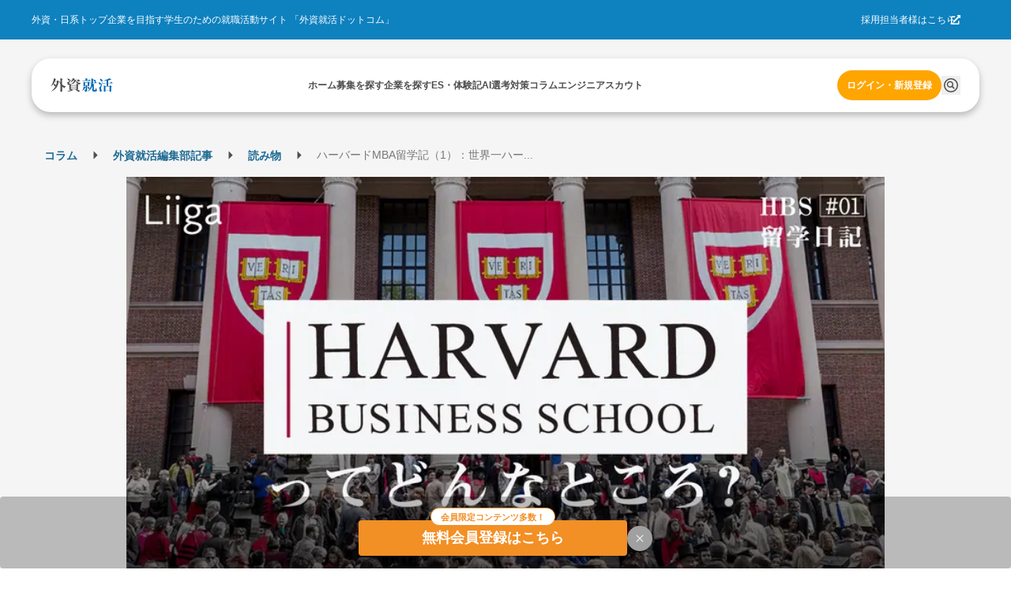

--- FILE ---
content_type: text/html; charset=utf-8
request_url: https://gaishishukatsu.com/archives/162167
body_size: 15916
content:
<!DOCTYPE html><html lang="ja" class="scroll-pt-[150px]"><head><meta charSet="utf-8"/><meta name="viewport" content="width=device-width,initial-scale=1"/><meta name="format-detection" content="telephone=no"/><meta name="mobile-web-app-capable" content="yes"/><meta name="keywords" content="外資,就活,外資系,就職,投資銀行,コンサル,商社"/><meta property="og:type" content="website"/><meta property="og:site_name" content="外資就活ドットコム"/><meta property="og:locale" content="ja_JP"/><meta property="fb:app_id" content="152514804805611"/><meta name="facebook-domain-verification" content="rdf1tzoc35bm3zphygpoqnr9dkghrd"/><meta name="twitter:card" content="summary_large_image"/><meta name="twitter:site" content="@gaishishukatsu"/><link rel="shortcut icon" type="image/x-icon" href="/next-image/common/favicon.ico"/><link rel="preconnect" href="https://fonts.gstatic.com"/><link rel="preload" href="/next-image/common/logo/square.svg" as="image" fetchPriority="high"/><title>ハーバードMBA留学記（1）：世界一ハードな経営幹部養成学校の内幕 | 外資就活ドットコム</title><meta name="description" content="presented by Liigaボストンを流れるチャールズ川。ボートを漕ぐ学生達や、散歩をする夫婦やカップルの長閑な風景が部屋の窓から見える。それとは対照的だった私の怒涛の１年間を振り返りながら、残す1年間のあいだに何回かの連載をさせていただこうと思います"/><meta property="og:description" content="presented by Liigaボストンを流れるチャールズ川。ボートを漕ぐ学生達や、散歩をする夫婦やカップルの長閑な風景が部屋の窓から見える。それとは対照的だった私の怒涛の１年間を振り返りながら、残す1年間のあいだに何回かの連載をさせていただこうと思います"/><meta name="twitter:description" content="presented by Liigaボストンを流れるチャールズ川。ボートを漕ぐ学生達や、散歩をする夫婦やカップルの長閑な風景が部屋の窓から見える。それとは対照的だった私の怒涛の１年間を振り返りながら、残す1年間のあいだに何回かの連載をさせていただこうと思います"/><meta property="og:title" content="ハーバードMBA留学記（1）：世界一ハードな経営幹部養成学校の内幕 | 外資就活ドットコム"/><meta property="og:url" content="https://gaishishukatsu.com/archives/162167"/><meta property="og:image" content="https://cdn.gaishishukatsu.com/gsskt-columns/162167/1c57d1be231b8b638496f6bdf432e523.jpg"/><meta name="twitter:title" content="ハーバードMBA留学記（1）：世界一ハードな経営幹部養成学校の内幕 | 外資就活ドットコム"/><meta name="twitter:image" content="https://cdn.gaishishukatsu.com/gsskt-columns/162167/1c57d1be231b8b638496f6bdf432e523.jpg"/><link rel="canonical" href="https://gaishishukatsu.com/archives/162167"/><script type="application/ld+json">[{&quot;@context&quot;:&quot;https://schema.org&quot;,&quot;@type&quot;:&quot;Article&quot;,&quot;headline&quot;:&quot;ハーバードMBA留学記（1）：世界一ハードな経営幹部養成学校の内幕&quot;,&quot;url&quot;:&quot;https://gaishishukatsu.com/archives/162167&quot;,&quot;description&quot;:&quot;presented by Liigaボストンを流れるチャールズ川。ボートを漕ぐ学生達や、散歩をする夫婦やカップルの長閑な風景が部屋の窓から見える。それとは対照的だった私の怒涛の１年間を振り返りながら、残す1年間のあいだに何回かの連載をさせていただこうと思います&quot;,&quot;image&quot;:[&quot;https://cdn.gaishishukatsu.com/gsskt-columns/162167/1c57d1be231b8b638496f6bdf432e523-150x150.jpg&quot;,&quot;https://cdn.gaishishukatsu.com/gsskt-columns/162167/1c57d1be231b8b638496f6bdf432e523.jpg&quot;,null],&quot;datePublished&quot;:&quot;2021-01-03T01:00:07Z&quot;,&quot;dateModified&quot;:&quot;2021-01-03T01:00:07Z&quot;,&quot;publisher&quot;:{&quot;@type&quot;:&quot;Organization&quot;,&quot;name&quot;:&quot;外資就活ドットコム&quot;,&quot;logo&quot;:{&quot;@type&quot;:&quot;ImageObject&quot;,&quot;url&quot;:&quot;https://gaishishukatsu.com/next-image/common/logo/full.svg&quot;}},&quot;author&quot;:{&quot;@type&quot;:&quot;Organization&quot;,&quot;name&quot;:&quot;外資就活ドットコム&quot;,&quot;url&quot;:&quot;https://gaishishukatsu.com&quot;,&quot;logo&quot;:{&quot;@type&quot;:&quot;ImageObject&quot;,&quot;url&quot;:&quot;https://gaishishukatsu.com/next-image/common/logo/full.svg&quot;}}}]</script><meta name="robots" content="max-image-preview:large"/><script type="application/ld+json">[{&quot;@context&quot;:&quot;https://schema.org&quot;,&quot;@type&quot;:&quot;BreadcrumbList&quot;,&quot;itemListElement&quot;:[{&quot;@type&quot;:&quot;ListItem&quot;,&quot;position&quot;:1,&quot;name&quot;:&quot;コラム&quot;,&quot;item&quot;:&quot;https://gaishishukatsu.com/columns&quot;},{&quot;@type&quot;:&quot;ListItem&quot;,&quot;position&quot;:2,&quot;name&quot;:&quot;外資就活編...&quot;,&quot;item&quot;:&quot;https://gaishishukatsu.com/columns/category/special_article&quot;},{&quot;@type&quot;:&quot;ListItem&quot;,&quot;position&quot;:3,&quot;name&quot;:&quot;読み物&quot;,&quot;item&quot;:&quot;https://gaishishukatsu.com/columns/category/special_article/post&quot;},{&quot;@type&quot;:&quot;ListItem&quot;,&quot;position&quot;:4,&quot;name&quot;:&quot;ハーバードMBA留学...&quot;,&quot;item&quot;:&quot;https://gaishishukatsu.com/archives/162167&quot;}]}]</script><link rel="preload" as="image" imageSrcSet="/_next/image?url=https%3A%2F%2Fcdn.gaishishukatsu.com%2Fwp-content%2Fuploads%2F2020%2F07%2F1c57d1be231b8b638496f6bdf432e523.jpg&amp;w=1080&amp;q=75 1x, /_next/image?url=https%3A%2F%2Fcdn.gaishishukatsu.com%2Fwp-content%2Fuploads%2F2020%2F07%2F1c57d1be231b8b638496f6bdf432e523.jpg&amp;w=1920&amp;q=75 2x" fetchPriority="high"/><meta name="next-head-count" content="29"/><link rel="preload" href="/_next/static/css/4b65906cad6cf680.css" as="style"/><link rel="stylesheet" href="/_next/static/css/4b65906cad6cf680.css" data-n-g=""/><noscript data-n-css=""></noscript><script defer="" nomodule="" src="/_next/static/chunks/polyfills-c67a75d1b6f99dc8.js"></script><script src="/_next/static/chunks/webpack-c3116e8c1b778b46.js" defer=""></script><script src="/_next/static/chunks/framework-f381279230367c28.js" defer=""></script><script src="/_next/static/chunks/main-35bb7ad5753676c1.js" defer=""></script><script src="/_next/static/chunks/pages/_app-ee478d31a9a91a93.js" defer=""></script><script src="/_next/static/chunks/6452-0c73186ae6a62edd.js" defer=""></script><script src="/_next/static/chunks/5363-f6b12ad4ac5597df.js" defer=""></script><script src="/_next/static/chunks/1959-c538850886874ffc.js" defer=""></script><script src="/_next/static/chunks/1800-68b1e76b5873bb81.js" defer=""></script><script src="/_next/static/chunks/9301-ca85663a1c604ce4.js" defer=""></script><script src="/_next/static/chunks/4183-69ba09ffadce6de2.js" defer=""></script><script src="/_next/static/chunks/658-0556671e4139acbd.js" defer=""></script><script src="/_next/static/chunks/3888-358ece8233377d8e.js" defer=""></script><script src="/_next/static/chunks/pages/archives/%5Bid%5D-9054f36d178270dd.js" defer=""></script><script src="/_next/static/nz6rkAjztqXN7ovh9RUGf/_buildManifest.js" defer=""></script><script src="/_next/static/nz6rkAjztqXN7ovh9RUGf/_ssgManifest.js" defer=""></script></head><body><div id="__next"><div><div class="bg-background" role="banner" aria-label="header"><div class="fixed top-0 w-full z-50"><div class="w-full bg-background-footer justify-center p-16 hidden pc:flex"><div class="flex w-[1200px] justify-between items-center text-white text-sm"><div>外資・日系トップ企業を目指す学生のための就職活動サイト 「外資就活ドットコム」</div><div class="flex items-center gap-8"><a href="https://biz.gaishishukatsu.com/" target="_blank" rel="noopener noreferrer">採用担当者様はこちら</a><div class="ml-[-6px] mr-24 cursor-pointer"><svg stroke="currentColor" fill="currentColor" stroke-width="0" viewBox="0 0 512 512" height="1em" width="1em" xmlns="http://www.w3.org/2000/svg"><path d="M432,320H400a16,16,0,0,0-16,16V448H64V128H208a16,16,0,0,0,16-16V80a16,16,0,0,0-16-16H48A48,48,0,0,0,0,112V464a48,48,0,0,0,48,48H400a48,48,0,0,0,48-48V336A16,16,0,0,0,432,320ZM488,0h-128c-21.37,0-32.05,25.91-17,41l35.73,35.73L135,320.37a24,24,0,0,0,0,34L157.67,377a24,24,0,0,0,34,0L435.28,133.32,471,169c15,15,41,4.5,41-17V24A24,24,0,0,0,488,0Z"></path></svg></div></div></div></div><div class="flex pc:px-12 pc:pb-8 pc:pt-24 bg-background-1 flex-col justify-center items-center"><div class="flex w-full pc:max-w-[1200px] h-[68px] bg-white text-black-1 justify-center px-12 pc:px-24 pc:rounded-[24px] pc:shadow-header shadow-nav py-16"><div class="flex w-[1200px] self-stretch justify-between items-center text-sm"><div class="flex items-center pc:hidden"><button type="button" class="pc:hover:opacity-80 pc:hover:duration-300 pc:hover:ease-in-out" aria-label="ドロワーメニューを開く"><svg stroke="currentColor" fill="currentColor" stroke-width="0" viewBox="0 0 24 24" height="24" width="24" xmlns="http://www.w3.org/2000/svg"><path fill="none" d="M0 0h24v24H0z"></path><path d="M3 18h18v-2H3v2zm0-5h18v-2H3v2zm0-7v2h18V6H3z"></path></svg></button></div><a class="flex items-center gap-4" href="/"><img alt="GSSKTロゴ" fetchPriority="high" width="24" height="24" decoding="async" data-nimg="1" class="pc:cursor-pointer" style="color:transparent" src="/next-image/common/logo/square.svg"/></a><div class="hidden pc:flex justify-between items-center gap-20"><div class="relative"><a href="/"><span class="font-bold">ホーム</span></a></div><div class="relative"><a href="/recruiting_info"><span class="font-bold">募集を探す</span></a></div><div class="relative"><a href="/company"><span class="font-bold">企業を探す</span></a></div><div class="relative"><a href="/reports"><span class="font-bold">ES・体験記</span></a></div><div class="relative"><a href="/report_analytics/search"><span class="font-bold">AI選考対策</span></a></div><div class="relative"><a href="/columns"><span class="font-bold">コラム</span></a></div><div class="relative"><a href="/engineer"><span class="font-bold">エンジニア</span></a></div><div class="relative"><a href="/scouts"><span class="font-bold">スカウト</span></a></div></div><div class="flex gap-8 items-center"><div class="relative py-4"><a class="text-accent-1 bg-transparent hover:bg-transparent pc:text-sm pc:bg-accent-2 pc:text-white pc:hover:bg-accent-1 pc:px-12 px-0 font-bold rounded-full py-12" href="/login">ログイン・新規登録</a></div></div></div></div></div></div><div class="bg-background-1 pc:pb-[136px] pb-[56px]"></div></div><main><div class="flex min-h-screen flex-col items-center bg-background-1 py-12 pc:py-32 mantine-1avyp1d"><div class="px-16 w-full max-w-[1200px] mx-auto"><div class="h-24 hidden pc:block my-16"><div class="mantine-Breadcrumbs-root mantine-1mv5iti"><div class="mantine-o3gyy4 mantine-Breadcrumbs-breadcrumb false"><a class="text-primary-1 hover:underline hover:opacity-50 text-[10px] pc:text-base font-bold" href="/columns">コラム</a></div><div class="mantine-Text-root mantine-Breadcrumbs-separator mantine-qa5af0"><svg stroke="currentColor" fill="currentColor" stroke-width="0" viewBox="0 0 24 24" height="25" width="25" xmlns="http://www.w3.org/2000/svg"><path d="M10 17l5-5-5-5v10z"></path><path fill="none" d="M0 24V0h24v24H0z"></path></svg></div><div class="mantine-o3gyy4 mantine-Breadcrumbs-breadcrumb false"><a class="text-primary-1 hover:underline hover:opacity-50 text-[10px] pc:text-base font-bold" href="/columns/category/special_article">外資就活編...</a></div><div class="mantine-Text-root mantine-Breadcrumbs-separator mantine-qa5af0"><svg stroke="currentColor" fill="currentColor" stroke-width="0" viewBox="0 0 24 24" height="25" width="25" xmlns="http://www.w3.org/2000/svg"><path d="M10 17l5-5-5-5v10z"></path><path fill="none" d="M0 24V0h24v24H0z"></path></svg></div><div class="mantine-o3gyy4 mantine-Breadcrumbs-breadcrumb false"><a class="text-primary-1 hover:underline hover:opacity-50 text-[10px] pc:text-base font-bold" href="/columns/category/special_article/post">読み物</a></div><div class="mantine-Text-root mantine-Breadcrumbs-separator mantine-qa5af0"><svg stroke="currentColor" fill="currentColor" stroke-width="0" viewBox="0 0 24 24" height="25" width="25" xmlns="http://www.w3.org/2000/svg"><path d="M10 17l5-5-5-5v10z"></path><path fill="none" d="M0 24V0h24v24H0z"></path></svg></div><div class="mantine-o3gyy4 mantine-Breadcrumbs-breadcrumb overflow-hidden text-ellipsis whitespace-nowrap pb-[2px]"><span class="text-black-2 text-[10px] pc:text-base">ハーバードMBA留学...</span></div></div></div></div><div class="w-full max-w-[960px] mx-auto flex flex-col gap-[16px]"><div class=""><img alt="ハーバードMBA留学記（1）：世界一ハードな経営幹部養成学校の内幕" fetchPriority="high" width="960" height="540" decoding="async" data-nimg="1" style="color:transparent" srcSet="/_next/image?url=https%3A%2F%2Fcdn.gaishishukatsu.com%2Fwp-content%2Fuploads%2F2020%2F07%2F1c57d1be231b8b638496f6bdf432e523.jpg&amp;w=1080&amp;q=75 1x, /_next/image?url=https%3A%2F%2Fcdn.gaishishukatsu.com%2Fwp-content%2Fuploads%2F2020%2F07%2F1c57d1be231b8b638496f6bdf432e523.jpg&amp;w=1920&amp;q=75 2x" src="/_next/image?url=https%3A%2F%2Fcdn.gaishishukatsu.com%2Fwp-content%2Fuploads%2F2020%2F07%2F1c57d1be231b8b638496f6bdf432e523.jpg&amp;w=1920&amp;q=75"/><div class="px-16 py-12 space-y-[12px] pc:grid pc:grid-cols-4 gap-[24px]"><div class="pc:col-span-3"><h1 class="font-bold text-[24px] leading-[26.4px] mb-12 pc:text-[36px] pc:leading-[64.8px]">ハーバードMBA留学記（1）：世界一ハードな経営幹部養成学校の内幕</h1><div class="flex flex-wrap gap-8"><a href="/columns/tags/MBA"><span class="text-[12px] text-nowrap px-8 py-4 rounded-16 border border-black">MBA</span></a><a href="/columns/tags/Liiga"><span class="text-[12px] text-nowrap px-8 py-4 rounded-16 border border-black">Liiga</span></a></div></div><div class="pc:col-span-1"><div class="mb-8 flex flex-col gap-4 font-bold text-[16px]"><p>2021/01/03</p></div><div class="flex justify-end pc:justify-start items-center gap-12"><button class="h-[36px] pc:h-[44px] px-12 py-6 rounded-[28px] border-2 border-primary text-primary inline-flex justify-center items-center gap-[6px]" type="button"><svg stroke="currentColor" fill="currentColor" stroke-width="0" viewBox="0 0 24 24" class="text-primary-1" height="20" width="20" xmlns="http://www.w3.org/2000/svg"><path fill="none" d="M0 0h24v24H0z"></path><path d="M17 3H7c-1.1 0-1.99.9-1.99 2L5 21l7-3 7 3V5c0-1.1-.9-2-2-2z"></path></svg><span class="text-[12px]">クリップ</span><span class="hidden pc:inline-block text-[12px]">39</span></button><button class="mantine-UnstyledButton-root mantine-Button-root flex items-center justify-center bg-black-5 rounded-full w-[36px] h-[36px] pc:w-[44px] pc:h-[44px] hover:opacity-70 mantine-12n638d" type="button" data-button="true"><div class="mantine-1wpc1xj mantine-Button-inner"><span class="mantine-1ryt1ht mantine-Button-label"><svg stroke="currentColor" fill="currentColor" stroke-width="0" viewBox="0 0 24 24" color="#000" style="color:#000" height="24" width="24" xmlns="http://www.w3.org/2000/svg"><path fill="none" d="M0 0h24v24H0V0z"></path><path d="M16 5l-1.42 1.42-1.59-1.59V16h-1.98V4.83L9.42 6.42 8 5l4-4 4 4zm4 5v11c0 1.1-.9 2-2 2H6a2 2 0 01-2-2V10c0-1.11.89-2 2-2h3v2H6v11h12V10h-3V8h3a2 2 0 012 2z"></path></svg></span></div></button></div></div></div></div><div class="w-full flex flex-col gap-[8px]"><div class="mx-16 pc:mx-0"><button type="button" class="w-full bg-white shadow rounded-16 pc:rounded-b-4 text-left px-24 py-16 flex items-center gap-[4px]"><span class="font-bold">目次</span><svg stroke="currentColor" fill="currentColor" stroke-width="0" viewBox="0 0 24 24" height="24px" width="24px" xmlns="http://www.w3.org/2000/svg"><path fill="none" d="M0 0h24v24H0z"></path><path d="M19 13h-6v6h-2v-6H5v-2h6V5h2v6h6v2z"></path></svg></button><div class="mantine-1avyp1d" style="box-sizing:border-box;display:none;height:0;overflow:hidden" aria-hidden="true"><div style="opacity:0;transition:opacity 500ms ease"><div class="bg-white shadow px-24 pb-16 rounded-b-16 pc:rounded-b-4"><div class="mantine-Divider-root mantine-Divider-horizontal mb-12 mantine-urkk9t" role="separator"></div><ul class="space-y-12"><div class="w-full h-[150px] flex justify-center items-center"><svg viewBox="0 0 38 38" xmlns="http://www.w3.org/2000/svg" stroke="#868e96" style="width:2.25rem;height:2.25rem" class="mantine-1avyp1d" role="presentation"><g fill="none" fill-rule="evenodd"><g transform="translate(2.5 2.5)" stroke-width="5"><circle stroke-opacity=".5" cx="16" cy="16" r="16"></circle><path d="M32 16c0-9.94-8.06-16-16-16"><animateTransform attributeName="transform" type="rotate" from="0 16 16" to="360 16 16" dur="1s" repeatCount="indefinite"></animateTransform></path></g></g></svg></div></ul></div></div></div></div><div class="w-full bg-white rounded-t-4 rounded-b-16 overflow-hidden"><div class="bg-primary w-full pc:flex justify-between items-center p-16"><p class="text-md text-white font-bold leading text-center pc:text-left">会員登録すると<br/>このコラムを保存して、いつでも見返せます</p><div class="flex flex-col pc:flex-row items-center justify-center mt-12 pc:mt-0"><div class="w-[80%] pc:w-[130px] pc:mr-12"><button type="button" class=" bg-accent-1 pc:hover:bg-accent-2 py-[10px] rounded-4 shadow-bottom pc:hover:ease-in-out pc:hover:duration-300 flex w-full min-w-[100px] items-center justify-between"><span class="text-white text leading block w-full text-center font-bold">無料会員登録</span></button></div><button class="bg-white border-primary-1 pc:hover:border-primary-2 pc:hover:ease-in-out pc:hover:duration-300 py-[10px] rounded-4 shadow-bottom group flex min-w-[100px] items-center justify-between border border-solid w-[80%] pc:w-[130px] pc:mr-12 py-10 mt-8 pc:mt-0" type="button"><span class="text text-primary-1 pc:group-hover:text-primary-2 pc:hover:ease-in-out pc:hover:duration-300 leading block w-full text-center font-bold">ログイン</span></button></div></div><div class="px-24"><div class="max-w-[800px] mx-auto"><div id="postContent" class=" text-base text-black-1 leading break-all pt-12"><p class="sponsor">presented by Liiga</p>
<p><a href="https://cdn.gaishishukatsu.com/wp-content/uploads/2020/07/1c57d1be231b8b638496f6bdf432e523.jpg"><img src="https://cdn.gaishishukatsu.com/wp-content/uploads/2020/07/1c57d1be231b8b638496f6bdf432e523.jpg" alt="" title="ハーバードビジネススクール (1)" width="800" height="419" class="alignnone size-full wp-image-162168" /></a></p>
<p>ボストンを流れるチャールズ川。ボートを漕ぐ学生達や、散歩をする夫婦やカップルの長閑な風景が部屋の窓から見える。それとは対照的だった私の怒涛の１年間を振り返りながら、残す1年間のあいだに何回かの連載をさせていただこうと思います。知名度こそある <strong>ハーバード・ビジネス・スクール（以下、HBS）</strong> 、しかしその実態はなかなか知られていないのではないでしょうか。今回頂きました機会をお借りして、実体験を基に <strong>学校のこと</strong> 、 <strong>学生のこと</strong> 、 <strong>キャリアのこと</strong> 、などなど私なりの目線と言葉でお伝えしていければと筆を執った次第です。どうぞお付き合いください。</p>
<p>「<a href="https://liiga.me/columns">Liiga</a>」では、皆様の少し上の先輩である若手社会人に向けたキャリアコラムを展開しております。本日は皆様が就活を終了した後に見える世界を、少し先にお届けします。</p>
<div class="bg-box">▼Liigaのその他の記事はこちら▼<br />
<a href="https://liiga.me/columns/205" target="_blank">・2,000万円の節約？！社費で海外大MBA留学を勝ち取るために必要なこと</a><br />
<a href="https://liiga.me/columns/336" target="_blank">・海外MBAで宇宙人扱い！30歳アフリカ起業体験記（前編）</a><br />
<a href="https://liiga.me/columns/341" target="_blank">・起業よりも海外就職よりも「自分が本当に大事にしたいこと」を考えてみてほしい ～30歳アフリカ起業体験記（後編）</a></div>
<div class="bg-box"><strong>〈Profile〉</strong><strong><span style="color: #4169e1;">才木貞治（さいき・さだはる）<br />
</span></strong><br />
京都大学卒。大手広告会社の東京本社に入社後、6年間営業を担当。その後、3年間インド・バンガロールに赴任を経験。現在はHBSにてMBA取得を目指し奮闘中。ソーシャルインパクトとアフリカビジネスに想いを馳せる、おっさん思春期真っ只中の30代。</div>
<div class="bg-box"><strong>【目次】</strong><br />
<strong>・インドでMBA受験。停電・ノーエアコンで獲得した、HBSへの切符<br />
・スマホ・PCは一切禁止？！自らの思考体力の限界に挑み続けるケースメソッド<br />
・得られるのは「精神的筋力」と「未来のリーダー人脈」<br />
・純ジャパこそMBA！！多様性の時代を作るビジネスリーダーを目指して</strong></div>
<h2>インドでMBA受験。停電・ノーエアコンで獲得した、HBSへの切符</h2>
<p>10年ほど前、私はクリエーティブな仕事に関心があり <strong>広告代理店へ新卒で入社しました</strong> 。そして社会人5年目のある時 、本当にやりたかったことはなにかを自分自身に問い直す機会を得ます。たどり着いたのは、 <strong>ビジネスで世界を舞台に「ソーシャルインパクトのために闘っていきたい」</strong> という強い思いであり覚悟でした。広告やコミュニケーションの枠を越え <strong>ビジネス全般の「体系的知識と実力」をつけたいと考えた私は、MBA留学を決意します</strong> 。</p>
<p>固い決意を胸に受験勉強をはじめて数か月後、インド赴任の話が舞い込みます。インドは21世紀において、絶対に無視できない大国であり、今後世界経済やビジネスの中心となっていく国であろう、という認識のもと、インドに行ってからもMBA留学受験は続けることを誓いつつ、転勤を受け入れました。インドでは多くの素晴らしいインド人や日本人の友人との出会いが待っていました。<br /></div></div></div><div class="mt-16 mb-32 border-b-[1px] border-line border-collapse"><p class="text-base text-black-1 leading">...</p><div class="w-full p-32"><p class="text-md text-black-1 leading font-bold">会員登録して全ての内容を見る</p><p class="text-base text-black-1 leading mt-12">続きは外資就活ドットコム会員の方のみご覧いただけます。<br/>外資就活ドットコムはグローバルに活躍したい学生向けの就職活動支援サイトです。会員登録をすると、「先輩のES・体験記」や「トップ企業の募集情報リスト」など、就活に役立つ情報をご覧いただけます。</p><div class="mt-24"><div class="pb-16 mb-24 border-b-[1px] border-line border-collapse"><button class="bg-white border-primary-1 pc:hover:border-primary-2 pc:hover:ease-in-out pc:hover:duration-300 py-[9px] rounded-4 shadow-bottom group flex min-w-[100px] items-center justify-between border border-solid w-full" type="button"><span class="text-lg text-primary-1 pc:group-hover:text-primary-2 pc:hover:ease-in-out pc:hover:duration-300 leading block w-full text-center font-bold">ログイン</span></button><div class="mt-16 block"><a class="text-base text-link leading pc:hover:underline" href="/remindpass">パスワードを忘れた場合はこちら</a></div></div><button type="button" class=" bg-accent-1 pc:hover:bg-accent-2 py-[9px] rounded-4 shadow-bottom pc:hover:ease-in-out pc:hover:duration-300 flex w-full min-w-[100px] items-center justify-between"><span class="text-white text-lg leading block w-full text-center font-bold">新規会員登録をする</span></button></div></div></div><p class="bg-white px-16">この記事を友達に教える</p><div class="bg-white flex space-x-8 p-[30px] items-center justify-center"><a class="bg-sns-facebook-blue w-[52px] pc:w-[100px] h-36 pc:hover:opacity-80 rounded-4 flex justify-center items-center" target="_blank" rel="noreferrer" href="http://www.facebook.com/share.php?u=https%3A%2F%2Fgaishishukatsu.com%2Farchives%2F162167"><svg stroke="currentColor" fill="currentColor" stroke-width="0" viewBox="0 0 24 24" class="text-white" height="1em" width="1em" xmlns="http://www.w3.org/2000/svg"><path fill="none" d="M0 0h24v24H0z"></path><path d="M22 12c0-5.52-4.48-10-10-10S2 6.48 2 12c0 4.84 3.44 8.87 8 9.8V15H8v-3h2V9.5C10 7.57 11.57 6 13.5 6H16v3h-2c-.55 0-1 .45-1 1v2h3v3h-3v6.95c5.05-.5 9-4.76 9-9.95z"></path></svg></a><a class="bg-sns-x-black text-white w-[52px] pc:w-[100px] h-36  pc:hover:opacity-80 rounded-4 flex justify-center items-center" target="_blank" rel="noreferrer" href="https://twitter.com/intent/tweet?text=%E3%83%8F%E3%83%BC%E3%83%90%E3%83%BC%E3%83%89MBA%E7%95%99%E5%AD%A6%E8%A8%98%EF%BC%881%EF%BC%89%EF%BC%9A%E4%B8%96%E7%95%8C%E4%B8%80%E3%83%8F%E3%83%BC%E3%83%89%E3%81%AA%E7%B5%8C%E5%96%B6%E5%B9%B9%E9%83%A8%E9%A4%8A%E6%88%90%E5%AD%A6%E6%A0%A1%E3%81%AE%E5%86%85%E5%B9%95&amp;url=https%3A%2F%2Fgaishishukatsu.com%2Farchives%2F162167"><svg stroke="currentColor" fill="currentColor" stroke-width="0" viewBox="0 0 512 512" height="20" width="20" xmlns="http://www.w3.org/2000/svg"><path d="M389.2 48h70.6L305.6 224.2 487 464H345L233.7 318.6 106.5 464H35.8L200.7 275.5 26.8 48H172.4L272.9 180.9 389.2 48zM364.4 421.8h39.1L151.1 88h-42L364.4 421.8z"></path></svg></a><a class="bg-sns-hatena-bule text-white w-[52px] pc:w-[100px] h-36  pc:hover:opacity-80 rounded-4 flex justify-center items-center" target="_blank" rel="noreferrer" href="http://b.hatena.ne.jp/entry/https%3A%2F%2Fgaishishukatsu.com%2Farchives%2F162167">B!</a><a class="bg-sns-line-green text-white w-[52px] pc:w-[100px] h-36 pc:hover:opacity-80 rounded-4 flex justify-center items-center" target="_blank" rel="noreferrer" href="https://line.me/R/msg/text/?%E3%83%8F%E3%83%BC%E3%83%90%E3%83%BC%E3%83%89MBA%E7%95%99%E5%AD%A6%E8%A8%98%EF%BC%881%EF%BC%89%EF%BC%9A%E4%B8%96%E7%95%8C%E4%B8%80%E3%83%8F%E3%83%BC%E3%83%89%E3%81%AA%E7%B5%8C%E5%96%B6%E5%B9%B9%E9%83%A8%E9%A4%8A%E6%88%90%E5%AD%A6%E6%A0%A1%E3%81%AE%E5%86%85%E5%B9%95%0Ahttps%3A%2F%2Fgaishishukatsu.com%2Farchives%2F162167"><svg stroke="currentColor" fill="currentColor" stroke-width="0" viewBox="0 0 448 512" height="20" width="20" xmlns="http://www.w3.org/2000/svg"><path d="M272.1 204.2v71.1c0 1.8-1.4 3.2-3.2 3.2h-11.4c-1.1 0-2.1-.6-2.6-1.3l-32.6-44v42.2c0 1.8-1.4 3.2-3.2 3.2h-11.4c-1.8 0-3.2-1.4-3.2-3.2v-71.1c0-1.8 1.4-3.2 3.2-3.2H219c1 0 2.1.5 2.6 1.4l32.6 44v-42.2c0-1.8 1.4-3.2 3.2-3.2h11.4c1.8-.1 3.3 1.4 3.3 3.1zm-82-3.2h-11.4c-1.8 0-3.2 1.4-3.2 3.2v71.1c0 1.8 1.4 3.2 3.2 3.2h11.4c1.8 0 3.2-1.4 3.2-3.2v-71.1c0-1.7-1.4-3.2-3.2-3.2zm-27.5 59.6h-31.1v-56.4c0-1.8-1.4-3.2-3.2-3.2h-11.4c-1.8 0-3.2 1.4-3.2 3.2v71.1c0 .9.3 1.6.9 2.2.6.5 1.3.9 2.2.9h45.7c1.8 0 3.2-1.4 3.2-3.2v-11.4c0-1.7-1.4-3.2-3.1-3.2zM332.1 201h-45.7c-1.7 0-3.2 1.4-3.2 3.2v71.1c0 1.7 1.4 3.2 3.2 3.2h45.7c1.8 0 3.2-1.4 3.2-3.2v-11.4c0-1.8-1.4-3.2-3.2-3.2H301v-12h31.1c1.8 0 3.2-1.4 3.2-3.2V234c0-1.8-1.4-3.2-3.2-3.2H301v-12h31.1c1.8 0 3.2-1.4 3.2-3.2v-11.4c-.1-1.7-1.5-3.2-3.2-3.2zM448 113.7V399c-.1 44.8-36.8 81.1-81.7 81H81c-44.8-.1-81.1-36.9-81-81.7V113c.1-44.8 36.9-81.1 81.7-81H367c44.8.1 81.1 36.8 81 81.7zm-61.6 122.6c0-73-73.2-132.4-163.1-132.4-89.9 0-163.1 59.4-163.1 132.4 0 65.4 58 120.2 136.4 130.6 19.1 4.1 16.9 11.1 12.6 36.8-.7 4.1-3.3 16.1 14.1 8.8 17.4-7.3 93.9-55.3 128.2-94.7 23.6-26 34.9-52.3 34.9-81.5z"></path></svg></a><a class="bg-sns-pocket-red text-white w-[52px] pc:w-[100px] h-36 pc:hover:opacity-80 rounded-4 flex justify-center items-center" target="_blank" rel="noreferrer" href="http://getpocket.com/edit?url=https%3A%2F%2Fgaishishukatsu.com%2Farchives%2F162167&amp;title=%E3%83%8F%E3%83%BC%E3%83%90%E3%83%BC%E3%83%89MBA%E7%95%99%E5%AD%A6%E8%A8%98%EF%BC%881%EF%BC%89%EF%BC%9A%E4%B8%96%E7%95%8C%E4%B8%80%E3%83%8F%E3%83%BC%E3%83%89%E3%81%AA%E7%B5%8C%E5%96%B6%E5%B9%B9%E9%83%A8%E9%A4%8A%E6%88%90%E5%AD%A6%E6%A0%A1%E3%81%AE%E5%86%85%E5%B9%95"><svg stroke="currentColor" fill="currentColor" stroke-width="0" viewBox="0 0 448 512" height="1em" width="1em" xmlns="http://www.w3.org/2000/svg"><path d="M407.6 64h-367C18.5 64 0 82.5 0 104.6v135.2C0 364.5 99.7 464 224.2 464c124 0 223.8-99.5 223.8-224.2V104.6c0-22.4-17.7-40.6-40.4-40.6zm-162 268.5c-12.4 11.8-31.4 11.1-42.4 0C89.5 223.6 88.3 227.4 88.3 209.3c0-16.9 13.8-30.7 30.7-30.7 17 0 16.1 3.8 105.2 89.3 90.6-86.9 88.6-89.3 105.5-89.3 16.9 0 30.7 13.8 30.7 30.7 0 17.8-2.9 15.7-114.8 123.2z"></path></svg></a></div></div><div class="flex flex-col items-center justify-center"><div class="hidden pc:flex justify-center h-[92px] py-16"><div class="mantine-1avyp1d" id="div-gpt-ad-1432029859612-4"></div></div></div></div><div class="w-full flex justify-center items-center bg-white py-32 px-16"><svg viewBox="0 0 38 38" xmlns="http://www.w3.org/2000/svg" stroke="#868e96" style="width:2.25rem;height:2.25rem" class="mantine-1avyp1d" role="presentation"><g fill="none" fill-rule="evenodd"><g transform="translate(2.5 2.5)" stroke-width="5"><circle stroke-opacity=".5" cx="16" cy="16" r="16"></circle><path d="M32 16c0-9.94-8.06-16-16-16"><animateTransform attributeName="transform" type="rotate" from="0 16 16" to="360 16 16" dur="1s" repeatCount="indefinite"></animateTransform></path></g></g></svg></div></div></div></main><div><div class="pc:hidden"><div><div class="flex flex-col bg-background-footer px-16 pt-24 pb-[100px] text-white"><div class="flex flex-col text-base pb-24"><ul><li class="px-8 mb-12"><a class="block" href="/recruiting_info">募集を探す</a></li><li class="px-8 mb-12"><a class="block" href="/reports">ES・体験記</a></li><li class="px-8 mb-12"><a class="block" href="/columns">コラム</a></li><li class="px-8 mb-12"><a class="block" href="/questions">コミュニティ</a></li><li class="px-8 mb-12"><a class="block" href="/box">相談室</a></li><li class="px-8 mb-12"><a class="block" href="/engineer">エンジニア</a></li><li class="px-8 mb-12"><a class="block" target="_blank" href="https://event.gaishishukatsu.com/">イベント<span class="inline-flex"><svg stroke="currentColor" fill="currentColor" stroke-width="0" viewBox="0 0 512 512" height="1em" width="1em" xmlns="http://www.w3.org/2000/svg"><path d="M432,320H400a16,16,0,0,0-16,16V448H64V128H208a16,16,0,0,0,16-16V80a16,16,0,0,0-16-16H48A48,48,0,0,0,0,112V464a48,48,0,0,0,48,48H400a48,48,0,0,0,48-48V336A16,16,0,0,0,432,320ZM488,0h-128c-21.37,0-32.05,25.91-17,41l35.73,35.73L135,320.37a24,24,0,0,0,0,34L157.67,377a24,24,0,0,0,34,0L435.28,133.32,471,169c15,15,41,4.5,41-17V24A24,24,0,0,0,488,0Z"></path></svg></span></a></li><li class="px-8 mb-12"><div class="flex justify-between items-center"><span>企業を探す</span><svg stroke="currentColor" fill="currentColor" stroke-width="0" viewBox="0 0 320 512" class="transition-transform duration-200 " height="16" width="16" xmlns="http://www.w3.org/2000/svg"><path d="M310.6 233.4c12.5 12.5 12.5 32.8 0 45.3l-192 192c-12.5 12.5-32.8 12.5-45.3 0s-12.5-32.8 0-45.3L242.7 256 73.4 86.6c-12.5-12.5-12.5-32.8 0-45.3s32.8-12.5 45.3 0l192 192z"></path></svg></div><div class="overflow-hidden transition-max-height duration-300 ease-in-out max-h-0"><ul class="ml-8"><li class="my-8"><a href="/company/industry/1" class="block">コンサル・シンクタンク</a></li><li class="my-8"><a href="/company/industry/2" class="block">外資系金融・証券</a></li><li class="my-8"><a href="/company/industry/3" class="block">日系金融・証券</a></li><li class="my-8"><a href="/company/industry/5" class="block">商社</a></li><li class="my-8"><a href="/company/industry/4" class="block">外資系メーカー・サービス</a></li><li class="my-8"><a href="/company/industry/8" class="block">日系メーカー・サービス</a></li><li class="my-8"><a href="/company/industry/6" class="block">国家公務員・公的機関</a></li><li class="my-8"><a href="/company/industry/7" class="block">ITサービス</a></li><li class="my-8"><a href="/company/industry/11" class="block">デベロッパー・建設</a></li><li class="my-8"><a href="/company/industry/9" class="block">マスコミ・広告</a></li></ul></div></li><li class="px-8 mb-12"><div class="flex justify-between items-center"><span>業界のES・体験記</span><svg stroke="currentColor" fill="currentColor" stroke-width="0" viewBox="0 0 320 512" class="transition-transform duration-200 " height="16" width="16" xmlns="http://www.w3.org/2000/svg"><path d="M310.6 233.4c12.5 12.5 12.5 32.8 0 45.3l-192 192c-12.5 12.5-32.8 12.5-45.3 0s-12.5-32.8 0-45.3L242.7 256 73.4 86.6c-12.5-12.5-12.5-32.8 0-45.3s32.8-12.5 45.3 0l192 192z"></path></svg></div><div class="overflow-hidden transition-max-height duration-300 ease-in-out max-h-0"><ul class="ml-8"><li class="my-8"><a href="/reports/industry/1" class="block">コンサル・シンクタンク</a></li><li class="my-8"><a href="/reports/industry/2" class="block">外資系金融・証券</a></li><li class="my-8"><a href="/reports/industry/3" class="block">日系金融・証券</a></li><li class="my-8"><a href="/reports/industry/5" class="block">商社</a></li><li class="my-8"><a href="/reports/industry/4" class="block">外資系メーカー・サービス</a></li><li class="my-8"><a href="/reports/industry/8" class="block">日系メーカー・サービス</a></li><li class="my-8"><a href="/reports/industry/6" class="block">国家公務員・公的機関</a></li><li class="my-8"><a href="/reports/industry/7" class="block">ITサービス</a></li><li class="my-8"><a href="/reports/industry/11" class="block">デベロッパー・建設</a></li><li class="my-8"><a href="/reports/industry/9" class="block">マスコミ・広告</a></li></ul></div></li><li class="px-8 mb-12"><div class="flex justify-between items-center"><span>部門・職種別のES・体験記</span><svg stroke="currentColor" fill="currentColor" stroke-width="0" viewBox="0 0 320 512" class="transition-transform duration-200 " height="16" width="16" xmlns="http://www.w3.org/2000/svg"><path d="M310.6 233.4c12.5 12.5 12.5 32.8 0 45.3l-192 192c-12.5 12.5-32.8 12.5-45.3 0s-12.5-32.8 0-45.3L242.7 256 73.4 86.6c-12.5-12.5-12.5-32.8 0-45.3s32.8-12.5 45.3 0l192 192z"></path></svg></div><div class="overflow-hidden transition-max-height duration-300 ease-in-out max-h-0"><ul class="ml-8"><li class="my-8"><a href="/reports/department/1" class="block">コンサルタント</a></li><li class="my-8"><a href="/reports/department/3" class="block">投資銀行部門（IBD）</a></li><li class="my-8"><a href="/reports/department/4" class="block">銀行／証券マーケット業務</a></li><li class="my-8"><a href="/reports/department/5" class="block">ミドル・バックオフィス</a></li><li class="my-8"><a href="/reports/department/6" class="block">マーケティング</a></li><li class="my-8"><a href="/reports/department/7" class="block">ファイナンス</a></li><li class="my-8"><a href="/reports/department/8" class="block">セールス・営業</a></li><li class="my-8"><a href="/reports/department/9" class="block">アクチュアリー・クオンツ</a></li><li class="my-8"><a href="/reports/department/10" class="block">システムエンジニア</a></li><li class="my-8"><a href="/reports/department/13" class="block">R&amp;D（技術研究職）</a></li><li class="my-8"><a href="/reports/department/17" class="block">総合職</a></li><li class="my-8"><a href="/reports/department/22" class="block">ジャーナリスト</a></li><li class="my-8"><a href="/reports/department/30" class="block">プログラマー</a></li><li class="my-8"><a href="/reports/department/31" class="block">ソフトウェアエンジニア</a></li><li class="my-8"><a href="/reports/department/32" class="block">データサイエンティスト</a></li></ul></div></li><li class="px-8 mb-12"><a href="/faq">ヘルプ・お問い合わせ</a></li><li class="px-8 mb-12"><a href="/disclaimer">著作権・免責事項</a></li><li class="px-8 mb-12"><a href="/terms">利用規約</a></li><li class="px-8 mb-12"><a href="/service_privacy_policy">プライバシーポリシー</a></li><li class="px-8 mb-12"><a href="/corporate_privacy_policy">個人情報保護方針</a></li><li class="px-8 mb-12"><a href="https://biz.gaishishukatsu.com/contact/">採用ご担当者の方はこちら</a></li><li class="px-8 mb-12"><a target="_blank" rel="noreferrer" href="http://howtelevision.co.jp/">運営会社</a></li><li class="px-8 mb-12"><a href="https://next.gaishishukatsu.com">外資就活ネクスト</a></li><li class="px-8 mb-12"><a href="https://mond.how/">mond</a></li></ul></div><div class="flex flex-col items-start justify-between"><div class="flex justify-center items-center gap-12"><div class="pb-24"><img alt="外資就活" loading="lazy" width="128" height="125" decoding="async" data-nimg="1" class="w-full h-[60px]" style="color:transparent" src="/_next/static/media/square_white.cbbe41a6.svg"/></div><div class="flex justify-between gap-16"><a target="_blank" rel="noreferrer" href="https://twitter.com/gaishishukatsu"><svg stroke="currentColor" fill="currentColor" stroke-width="0" viewBox="0 0 512 512" height="24" width="24" xmlns="http://www.w3.org/2000/svg"><path d="M389.2 48h70.6L305.6 224.2 487 464H345L233.7 318.6 106.5 464H35.8L200.7 275.5 26.8 48H172.4L272.9 180.9 389.2 48zM364.4 421.8h39.1L151.1 88h-42L364.4 421.8z"></path></svg></a><a target="_blank" rel="noreferrer" href="https://www.instagram.com/gaishishukatsu/"><svg stroke="currentColor" fill="currentColor" stroke-width="0" viewBox="0 0 448 512" height="24" width="24" xmlns="http://www.w3.org/2000/svg"><path d="M224.1 141c-63.6 0-114.9 51.3-114.9 114.9s51.3 114.9 114.9 114.9S339 319.5 339 255.9 287.7 141 224.1 141zm0 189.6c-41.1 0-74.7-33.5-74.7-74.7s33.5-74.7 74.7-74.7 74.7 33.5 74.7 74.7-33.6 74.7-74.7 74.7zm146.4-194.3c0 14.9-12 26.8-26.8 26.8-14.9 0-26.8-12-26.8-26.8s12-26.8 26.8-26.8 26.8 12 26.8 26.8zm76.1 27.2c-1.7-35.9-9.9-67.7-36.2-93.9-26.2-26.2-58-34.4-93.9-36.2-37-2.1-147.9-2.1-184.9 0-35.8 1.7-67.6 9.9-93.9 36.1s-34.4 58-36.2 93.9c-2.1 37-2.1 147.9 0 184.9 1.7 35.9 9.9 67.7 36.2 93.9s58 34.4 93.9 36.2c37 2.1 147.9 2.1 184.9 0 35.9-1.7 67.7-9.9 93.9-36.2 26.2-26.2 34.4-58 36.2-93.9 2.1-37 2.1-147.8 0-184.8zM398.8 388c-7.8 19.6-22.9 34.7-42.6 42.6-29.5 11.7-99.5 9-132.1 9s-102.7 2.6-132.1-9c-19.6-7.8-34.7-22.9-42.6-42.6-11.7-29.5-9-99.5-9-132.1s-2.6-102.7 9-132.1c7.8-19.6 22.9-34.7 42.6-42.6 29.5-11.7 99.5-9 132.1-9s102.7-2.6 132.1 9c19.6 7.8 34.7 22.9 42.6 42.6 11.7 29.5 9 99.5 9 132.1s2.7 102.7-9 132.1z"></path></svg></a><a target="_blank" rel="noreferrer" href="https://www.youtube.com/channel/UC9_2jJe84pFJbufV_hQ9-Pg"><svg stroke="currentColor" fill="currentColor" stroke-width="0" viewBox="0 0 576 512" height="24" width="24" xmlns="http://www.w3.org/2000/svg"><path d="M549.655 124.083c-6.281-23.65-24.787-42.276-48.284-48.597C458.781 64 288 64 288 64S117.22 64 74.629 75.486c-23.497 6.322-42.003 24.947-48.284 48.597-11.412 42.867-11.412 132.305-11.412 132.305s0 89.438 11.412 132.305c6.281 23.65 24.787 41.5 48.284 47.821C117.22 448 288 448 288 448s170.78 0 213.371-11.486c23.497-6.321 42.003-24.171 48.284-47.821 11.412-42.867 11.412-132.305 11.412-132.305s0-89.438-11.412-132.305zm-317.51 213.508V175.185l142.739 81.205-142.739 81.201z"></path></svg></a><a target="_blank" rel="noreferrer" href="https://www.tiktok.com/@gaishishukatsu_com"><svg stroke="currentColor" fill="currentColor" stroke-width="0" viewBox="0 0 448 512" height="24" width="24" xmlns="http://www.w3.org/2000/svg"><path d="M448,209.91a210.06,210.06,0,0,1-122.77-39.25V349.38A162.55,162.55,0,1,1,185,188.31V278.2a74.62,74.62,0,1,0,52.23,71.18V0l88,0a121.18,121.18,0,0,0,1.86,22.17h0A122.18,122.18,0,0,0,381,102.39a121.43,121.43,0,0,0,67,20.14Z"></path></svg></a></div></div><div class="flex flex-col"><div class="flex max-w-[260px] gap-8 pb-12"><a href="https://gsskt.onelink.me/TB3c/i81csz59"><img alt="Download on the App Store" loading="lazy" width="270" height="80" decoding="async" data-nimg="1" style="color:transparent" srcSet="/_next/image?url=%2F_next%2Fstatic%2Fmedia%2Fios.db651d84.png&amp;w=384&amp;q=75 1x, /_next/image?url=%2F_next%2Fstatic%2Fmedia%2Fios.db651d84.png&amp;w=640&amp;q=75 2x" src="/_next/image?url=%2F_next%2Fstatic%2Fmedia%2Fios.db651d84.png&amp;w=640&amp;q=75"/></a><a href="https://play.google.com/store/apps/details?id=com.gaishishukatsu.Gaishishukatsu&amp;hl=ja&amp;gl=US"><img alt="GET IT ON Google Play" loading="lazy" width="269" height="80" decoding="async" data-nimg="1" style="color:transparent" srcSet="/_next/image?url=%2F_next%2Fstatic%2Fmedia%2Fandroid.d9ebc8d0.png&amp;w=384&amp;q=75 1x, /_next/image?url=%2F_next%2Fstatic%2Fmedia%2Fandroid.d9ebc8d0.png&amp;w=640&amp;q=75 2x" src="/_next/image?url=%2F_next%2Fstatic%2Fmedia%2Fandroid.d9ebc8d0.png&amp;w=640&amp;q=75"/></a></div><div class="text-sm text-white">© Howtelevision,Inc. All Rights Reserved.</div></div></div></div></div></div><div class="hidden pc:block"><div><div class="h-[508px] flex justify-center items-start gap-24 p-64 bg-background-footer"><div class="flex-1 flex flex-col h-full items-start justify-between"><div class="flex flex-col gap-12"><div class="pb-8"><img alt="外資就活" loading="lazy" width="128" height="125" decoding="async" data-nimg="1" class="w-full h-[100px]" style="color:transparent" src="/_next/static/media/square_white.cbbe41a6.svg"/></div><div class="flex justify-between text-white"><a target="_blank" rel="noreferrer" href="https://twitter.com/gaishishukatsu"><svg stroke="currentColor" fill="currentColor" stroke-width="0" viewBox="0 0 512 512" height="1em" width="1em" xmlns="http://www.w3.org/2000/svg"><path d="M389.2 48h70.6L305.6 224.2 487 464H345L233.7 318.6 106.5 464H35.8L200.7 275.5 26.8 48H172.4L272.9 180.9 389.2 48zM364.4 421.8h39.1L151.1 88h-42L364.4 421.8z"></path></svg></a><a target="_blank" rel="noreferrer" href="https://www.instagram.com/gaishishukatsu/"><svg stroke="currentColor" fill="currentColor" stroke-width="0" viewBox="0 0 448 512" height="1em" width="1em" xmlns="http://www.w3.org/2000/svg"><path d="M224.1 141c-63.6 0-114.9 51.3-114.9 114.9s51.3 114.9 114.9 114.9S339 319.5 339 255.9 287.7 141 224.1 141zm0 189.6c-41.1 0-74.7-33.5-74.7-74.7s33.5-74.7 74.7-74.7 74.7 33.5 74.7 74.7-33.6 74.7-74.7 74.7zm146.4-194.3c0 14.9-12 26.8-26.8 26.8-14.9 0-26.8-12-26.8-26.8s12-26.8 26.8-26.8 26.8 12 26.8 26.8zm76.1 27.2c-1.7-35.9-9.9-67.7-36.2-93.9-26.2-26.2-58-34.4-93.9-36.2-37-2.1-147.9-2.1-184.9 0-35.8 1.7-67.6 9.9-93.9 36.1s-34.4 58-36.2 93.9c-2.1 37-2.1 147.9 0 184.9 1.7 35.9 9.9 67.7 36.2 93.9s58 34.4 93.9 36.2c37 2.1 147.9 2.1 184.9 0 35.9-1.7 67.7-9.9 93.9-36.2 26.2-26.2 34.4-58 36.2-93.9 2.1-37 2.1-147.8 0-184.8zM398.8 388c-7.8 19.6-22.9 34.7-42.6 42.6-29.5 11.7-99.5 9-132.1 9s-102.7 2.6-132.1-9c-19.6-7.8-34.7-22.9-42.6-42.6-11.7-29.5-9-99.5-9-132.1s-2.6-102.7 9-132.1c7.8-19.6 22.9-34.7 42.6-42.6 29.5-11.7 99.5-9 132.1-9s102.7-2.6 132.1 9c19.6 7.8 34.7 22.9 42.6 42.6 11.7 29.5 9 99.5 9 132.1s2.7 102.7-9 132.1z"></path></svg></a><a target="_blank" rel="noreferrer" href="https://www.youtube.com/channel/UC9_2jJe84pFJbufV_hQ9-Pg"><svg stroke="currentColor" fill="currentColor" stroke-width="0" viewBox="0 0 576 512" height="1em" width="1em" xmlns="http://www.w3.org/2000/svg"><path d="M549.655 124.083c-6.281-23.65-24.787-42.276-48.284-48.597C458.781 64 288 64 288 64S117.22 64 74.629 75.486c-23.497 6.322-42.003 24.947-48.284 48.597-11.412 42.867-11.412 132.305-11.412 132.305s0 89.438 11.412 132.305c6.281 23.65 24.787 41.5 48.284 47.821C117.22 448 288 448 288 448s170.78 0 213.371-11.486c23.497-6.321 42.003-24.171 48.284-47.821 11.412-42.867 11.412-132.305 11.412-132.305s0-89.438-11.412-132.305zm-317.51 213.508V175.185l142.739 81.205-142.739 81.201z"></path></svg></a><a target="_blank" rel="noreferrer" href="https://www.tiktok.com/@gaishishukatsu_com"><svg stroke="currentColor" fill="currentColor" stroke-width="0" viewBox="0 0 448 512" height="1em" width="1em" xmlns="http://www.w3.org/2000/svg"><path d="M448,209.91a210.06,210.06,0,0,1-122.77-39.25V349.38A162.55,162.55,0,1,1,185,188.31V278.2a74.62,74.62,0,1,0,52.23,71.18V0l88,0a121.18,121.18,0,0,0,1.86,22.17h0A122.18,122.18,0,0,0,381,102.39a121.43,121.43,0,0,0,67,20.14Z"></path></svg></a></div></div><div class="flex flex-col gap-8"><div class="flex w-full gap-8"><a href="https://gsskt.onelink.me/TB3c/i81csz59"><img alt="Download on the App Store" loading="lazy" width="270" height="80" decoding="async" data-nimg="1" style="color:transparent" srcSet="/_next/image?url=%2F_next%2Fstatic%2Fmedia%2Fios.db651d84.png&amp;w=384&amp;q=75 1x, /_next/image?url=%2F_next%2Fstatic%2Fmedia%2Fios.db651d84.png&amp;w=640&amp;q=75 2x" src="/_next/image?url=%2F_next%2Fstatic%2Fmedia%2Fios.db651d84.png&amp;w=640&amp;q=75"/></a><a href="https://play.google.com/store/apps/details?id=com.gaishishukatsu.Gaishishukatsu&amp;hl=ja&amp;gl=US"><img alt="GET IT ON Google Play" loading="lazy" width="269" height="80" decoding="async" data-nimg="1" style="color:transparent" srcSet="/_next/image?url=%2F_next%2Fstatic%2Fmedia%2Fandroid.d9ebc8d0.png&amp;w=384&amp;q=75 1x, /_next/image?url=%2F_next%2Fstatic%2Fmedia%2Fandroid.d9ebc8d0.png&amp;w=640&amp;q=75 2x" src="/_next/image?url=%2F_next%2Fstatic%2Fmedia%2Fandroid.d9ebc8d0.png&amp;w=640&amp;q=75"/></a></div><div class="text-xs text-white">© Howtelevision,Inc. All Rights Reserved.</div></div></div><div class="flex-1 flex h-full items-start"><ul class="flex flex-col text-sm text-white font-bold gap-8"><li><a class="block" href="/recruiting_info">募集を探す </a></li><li><a class="block" href="/reports">ES・体験記 </a></li><li><a class="block" href="/columns">コラム </a></li><li><a class="block" href="/questions">コミュニティ </a></li><li><a class="block" href="/box">相談室 </a></li><li><a class="block" href="/engineer">エンジニア </a></li><li><a class="block" target="_blank" href="https://event.gaishishukatsu.com/">イベント <span class="inline-flex"><svg stroke="currentColor" fill="currentColor" stroke-width="0" viewBox="0 0 512 512" height="1em" width="1em" xmlns="http://www.w3.org/2000/svg"><path d="M432,320H400a16,16,0,0,0-16,16V448H64V128H208a16,16,0,0,0,16-16V80a16,16,0,0,0-16-16H48A48,48,0,0,0,0,112V464a48,48,0,0,0,48,48H400a48,48,0,0,0,48-48V336A16,16,0,0,0,432,320ZM488,0h-128c-21.37,0-32.05,25.91-17,41l35.73,35.73L135,320.37a24,24,0,0,0,0,34L157.67,377a24,24,0,0,0,34,0L435.28,133.32,471,169c15,15,41,4.5,41-17V24A24,24,0,0,0,488,0Z"></path></svg></span></a></li></ul></div><div class="flex-1 flex flex-col h-full items-start"><div class="text-white"><div class="font-bold text-sm pb-8">企業を探す</div><ul class="flex flex-col gap-8 text-sm"><li><a href="/company/industry/1">コンサル・シンクタンク</a></li><li><a href="/company/industry/2">外資系金融・証券</a></li><li><a href="/company/industry/3">日系金融・証券</a></li><li><a href="/company/industry/5">商社</a></li><li><a href="/company/industry/4">外資系メーカー・サービス</a></li><li><a href="/company/industry/8">日系メーカー・サービス</a></li><li><a href="/company/industry/6">国家公務員・公的機関</a></li><li><a href="/company/industry/7">ITサービス</a></li><li><a href="/company/industry/11">デベロッパー・建設</a></li><li><a href="/company/industry/9">マスコミ・広告</a></li></ul></div></div><div class="flex-1 flex flex-col h-full items-start"><div class="text-white"><div class="font-bold text-sm pb-8">業界のES・体験記</div><ul class="flex flex-col gap-8 text-sm"><li><a href="/reports/industry/1">コンサル・シンクタンク</a></li><li><a href="/reports/industry/2">外資系金融・証券</a></li><li><a href="/reports/industry/3">日系金融・証券</a></li><li><a href="/reports/industry/5">商社</a></li><li><a href="/reports/industry/4">外資系メーカー・サービス</a></li><li><a href="/reports/industry/8">日系メーカー・サービス</a></li><li><a href="/reports/industry/6">国家公務員・公的機関</a></li><li><a href="/reports/industry/7">ITサービス</a></li><li><a href="/reports/industry/11">デベロッパー・建設</a></li><li><a href="/reports/industry/9">マスコミ・広告</a></li></ul></div></div><div class="flex-1 flex flex-col h-full items-start"><div class="text-white"><div class="font-bold text-sm pb-8">部門・職種別のES・体験記</div><ul class="flex flex-col gap-8 text-sm"><li><a href="/reports/department/1">コンサルタント</a></li><li><a href="/reports/department/3">投資銀行部門（IBD）</a></li><li><a href="/reports/department/4">銀行／証券マーケット業務</a></li><li><a href="/reports/department/5">ミドル・バックオフィス</a></li><li><a href="/reports/department/6">マーケティング</a></li><li><a href="/reports/department/7">ファイナンス</a></li><li><a href="/reports/department/8">セールス・営業</a></li><li><a href="/reports/department/9">アクチュアリー・クオンツ</a></li><li><a href="/reports/department/10">システムエンジニア</a></li><li><a href="/reports/department/13">R&amp;D（技術研究職）</a></li><li><a href="/reports/department/17">総合職</a></li><li><a href="/reports/department/22">ジャーナリスト</a></li><li><a href="/reports/department/30">プログラマー</a></li><li><a href="/reports/department/31">ソフトウェアエンジニア</a></li><li><a href="/reports/department/32">データサイエンティスト</a></li></ul></div></div><div class="flex-1 flex flex-col h-full items-start"><div class="text-white"><ul class="flex flex-col gap-8 text-sm"><li class="px-8"><a href="/faq">ヘルプ・お問い合わせ</a></li><li class="px-8"><a href="/disclaimer">著作権・免責事項</a></li><li class="px-8"><a href="/terms">利用規約</a></li><li class="px-8"><a href="/service_privacy_policy">プライバシーポリシー</a></li><li class="px-8"><a href="/corporate_privacy_policy">個人情報保護方針</a></li><li class="px-8"><a href="https://biz.gaishishukatsu.com/contact/">採用ご担当者の方はこちら</a></li><li class="px-8"><a target="_blank" rel="noreferrer" href="http://howtelevision.co.jp/">運営会社</a></li><li class="px-8"><a href="https://next.gaishishukatsu.com">外資就活ネクスト</a></li><li class="px-8"><a href="https://mond.how/">mond</a></li></ul></div></div></div></div></div></div></div><script>
        !function(e,t,n,s,u,a){e.twq||(s=e.twq=function(){s.exe?s.exe.apply(s,arguments):s.queue.push(arguments);
        },s.version='1.1',s.queue=[],u=t.createElement(n),u.async=!0,u.src='https://static.ads-twitter.com/uwt.js',
        a=t.getElementsByTagName(n)[0],a.parentNode.insertBefore(u,a))}(window,document,'script');
        twq('config','oeh4c');
        </script><script>
          (function(g,d,o){
            g._ltq=g._ltq||[];g._lt=g._lt||function(){g._ltq.push(arguments)};
            var h=location.protocol==='https:'?'https://d.line-scdn.net':'http://d.line-cdn.net';
            var s=d.createElement('script');s.async=1;
            s.src=o||h+'/n/line_tag/public/release/v1/lt.js';
            var t=d.getElementsByTagName('script')[0];t.parentNode.insertBefore(s,t);
              })(window, document);
          _lt('init', {
            customerType: 'lap',
            tagId: '1010769f-1205-4450-a554-9f3e269d814c'
          });
          _lt('send', 'pv', ['1010769f-1205-4450-a554-9f3e269d814c']);
        </script><noscript><img alt="LINE Tag Base Code" loading="lazy" width="1" height="1" decoding="async" data-nimg="1" style="color:transparent;display:none" srcSet="/_next/image?url=https%3A%2F%2Ftr.line.me%2Ftag.gif%3Fc_t%3Dlap%26t_id%3D1010769f-1205-4450-a554-9f3e269d814c%26e%3Dpv%26noscript%3D1&amp;w=16&amp;q=75 1x" src="/_next/image?url=https%3A%2F%2Ftr.line.me%2Ftag.gif%3Fc_t%3Dlap%26t_id%3D1010769f-1205-4450-a554-9f3e269d814c%26e%3Dpv%26noscript%3D1&amp;w=16&amp;q=75"/></noscript><script>
        !function(f,b,e,v,n,t,s){
          if(f.fbq)return;n=f.fbq=function(){n.callMethod?
            n.callMethod.apply(n,arguments):n.queue.push(arguments)};
          if(!f._fbq)f._fbq=n;n.push=n;n.loaded=!0;n.version='2.0';
          n.queue=[];t=b.createElement(e);t.async=!0;
          t.src=v;s=b.getElementsByTagName(e)[0];
          s.parentNode.insertBefore(t,s)}(window, document,'script',
            'https://connect.facebook.net/en_US/fbevents.js');
          fbq('init', '533578025280022');
          fbq('track', 'PageView');
        </script><noscript><img alt="Meta Pixel Code" loading="lazy" width="1" height="1" decoding="async" data-nimg="1" style="color:transparent;display:none" srcSet="/_next/image?url=https%3A%2F%2Fwww.facebook.com%2Ftr%3Fid%3D533578025280022%26ev%3DPageView%26noscript%3D1&amp;w=16&amp;q=75 1x" src="/_next/image?url=https%3A%2F%2Fwww.facebook.com%2Ftr%3Fid%3D533578025280022%26ev%3DPageView%26noscript%3D1&amp;w=16&amp;q=75"/></noscript><script type="text/javascript"> (function(c,l,a,r,i,t,y){
          c[a]=c[a]||function(){(c[a].q=c[a].q||[]).push(arguments)};
          t=l.createElement(r);t.async=1;t.src="https://www.clarity.ms/tag/"+i;
          y=l.getElementsByTagName(r)[0];y.parentNode.insertBefore(t,y);
      })(window, document, "clarity", "script", "nr7yywna6p");</script></div><script id="__NEXT_DATA__" type="application/json">{"props":{"pageProps":{"post":{"id":"162167","thumbnailURL":"https://cdn.gaishishukatsu.com/gsskt-columns/162167/1c57d1be231b8b638496f6bdf432e523-150x150.jpg","ogpImageURL":"https://cdn.gaishishukatsu.com/gsskt-columns/162167/1c57d1be231b8b638496f6bdf432e523.jpg","category":"special_article","categoryJP":"外資就活編集部記事","subCategory":"post","subCategoryJP":"読み物","tags":["MBA","Liiga"],"publishDateTime":"2021-01-03T01:00:07Z","updateDateTime":"2021-01-03T01:00:07Z","title":"ハーバードMBA留学記（1）：世界一ハードな経営幹部養成学校の内幕","content":"\u003cp class=\"sponsor\"\u003epresented by Liiga\u003c/p\u003e\n\n\u003cp\u003e\u003ca href=\"https://cdn.gaishishukatsu.com/wp-content/uploads/2020/07/1c57d1be231b8b638496f6bdf432e523.jpg\"\u003e\u003cimg src=\"https://cdn.gaishishukatsu.com/wp-content/uploads/2020/07/1c57d1be231b8b638496f6bdf432e523.jpg\" alt=\"\" title=\"ハーバードビジネススクール (1)\" width=\"800\" height=\"419\" class=\"alignnone size-full wp-image-162168\" /\u003e\u003c/a\u003e\u003c/p\u003e\n\nボストンを流れるチャールズ川。ボートを漕ぐ学生達や、散歩をする夫婦やカップルの長閑な風景が部屋の窓から見える。それとは対照的だった私の怒涛の１年間を振り返りながら、残す1年間のあいだに何回かの連載をさせていただこうと思います。知名度こそある**ハーバード・ビジネス・スクール（以下、HBS）**、しかしその実態はなかなか知られていないのではないでしょうか。今回頂きました機会をお借りして、実体験を基に**学校のこと**、**学生のこと**、**キャリアのこと**、などなど私なりの目線と言葉でお伝えしていければと筆を執った次第です。どうぞお付き合いください。\n\n「[Liiga](https://liiga.me/columns)」では、皆様の少し上の先輩である若手社会人に向けたキャリアコラムを展開しております。本日は皆様が就活を終了した後に見える世界を、少し先にお届けします。\n\n\u003cdiv class=\"bg-box\"\u003e▼Liigaのその他の記事はこちら▼\u003cbr /\u003e\n\u003ca href=\"https://liiga.me/columns/205\" target=\"_blank\"\u003e・2,000万円の節約？！社費で海外大MBA留学を勝ち取るために必要なこと\u003c/a\u003e\u003cbr /\u003e\n\u003ca href=\"https://liiga.me/columns/336\" target=\"_blank\"\u003e・海外MBAで宇宙人扱い！30歳アフリカ起業体験記（前編）\u003c/a\u003e\u003cbr /\u003e\n\u003ca href=\"https://liiga.me/columns/341\" target=\"_blank\"\u003e・起業よりも海外就職よりも「自分が本当に大事にしたいこと」を考えてみてほしい ～30歳アフリカ起業体験記（後編）\u003c/a\u003e\u003c/div\u003e\n\n\u003cdiv class=\"bg-box\"\u003e\u003cstrong\u003e〈Profile〉\u003c/strong\u003e\u003cstrong\u003e\u003cspan style=\"color: #4169e1;\"\u003e才木貞治（さいき・さだはる）\u003cbr /\u003e\n\u003c/span\u003e\u003c/strong\u003e\u003cbr /\u003e\n京都大学卒。大手広告会社の東京本社に入社後、6年間営業を担当。その後、3年間インド・バンガロールに赴任を経験。現在はHBSにてMBA取得を目指し奮闘中。ソーシャルインパクトとアフリカビジネスに想いを馳せる、おっさん思春期真っ只中の30代。\u003c/div\u003e\n\n\u003cdiv class=\"bg-box\"\u003e\u003cstrong\u003e【目次】\u003c/strong\u003e\u003cbr /\u003e\n\u003cstrong\u003e・インドでMBA受験。停電・ノーエアコンで獲得した、HBSへの切符\u003cbr /\u003e\n・スマホ・PCは一切禁止？！自らの思考体力の限界に挑み続けるケースメソッド\u003cbr /\u003e\n・得られるのは「精神的筋力」と「未来のリーダー人脈」\u003cbr /\u003e\n・純ジャパこそMBA！！多様性の時代を作るビジネスリーダーを目指して\u003c/strong\u003e\u003c/div\u003e\n\n## インドでMBA受験。停電・ノーエアコンで獲得した、HBSへの切符\n\n10年ほど前、私はクリエーティブな仕事に関心があり**広告代理店へ新卒で入社しました**。そして社会人5年目のある時 、本当にやりたかったことはなにかを自分自身に問い直す機会を得ます。たどり着いたのは、**ビジネスで世界を舞台に「ソーシャルインパクトのために闘っていきたい」**という強い思いであり覚悟でした。広告やコミュニケーションの枠を越え**ビジネス全般の「体系的知識と実力」をつけたいと考えた私は、MBA留学を決意します**。\n\n\u003cp\u003e固い決意を胸に受験勉強をはじめて数か月後、インド赴任の話が舞い込みます。インドは21世紀において、絶対に無視できない大国であり、今後世界経済やビジネスの中心となっていく国であろう、という認識のもと、インドに行ってからもMBA留学受験は続けることを誓いつつ、転勤を受け入れました。インドでは多くの素晴らしいインド人や日本人の友人との出会いが待っていました。\u003cbr /\u003e\n","favorited":false,"favoriteCount":39,"limitedConditions":["会員限定"],"redirectTo":"","special":null},"parsedContent":"\u003cp class=\"sponsor\"\u003epresented by Liiga\u003c/p\u003e\n\u003cp\u003e\u003ca href=\"https://cdn.gaishishukatsu.com/wp-content/uploads/2020/07/1c57d1be231b8b638496f6bdf432e523.jpg\"\u003e\u003cimg src=\"https://cdn.gaishishukatsu.com/wp-content/uploads/2020/07/1c57d1be231b8b638496f6bdf432e523.jpg\" alt=\"\" title=\"ハーバードビジネススクール (1)\" width=\"800\" height=\"419\" class=\"alignnone size-full wp-image-162168\" /\u003e\u003c/a\u003e\u003c/p\u003e\n\u003cp\u003eボストンを流れるチャールズ川。ボートを漕ぐ学生達や、散歩をする夫婦やカップルの長閑な風景が部屋の窓から見える。それとは対照的だった私の怒涛の１年間を振り返りながら、残す1年間のあいだに何回かの連載をさせていただこうと思います。知名度こそある \u003cstrong\u003eハーバード・ビジネス・スクール（以下、HBS）\u003c/strong\u003e 、しかしその実態はなかなか知られていないのではないでしょうか。今回頂きました機会をお借りして、実体験を基に \u003cstrong\u003e学校のこと\u003c/strong\u003e 、 \u003cstrong\u003e学生のこと\u003c/strong\u003e 、 \u003cstrong\u003eキャリアのこと\u003c/strong\u003e 、などなど私なりの目線と言葉でお伝えしていければと筆を執った次第です。どうぞお付き合いください。\u003c/p\u003e\n\u003cp\u003e「\u003ca href=\"https://liiga.me/columns\"\u003eLiiga\u003c/a\u003e」では、皆様の少し上の先輩である若手社会人に向けたキャリアコラムを展開しております。本日は皆様が就活を終了した後に見える世界を、少し先にお届けします。\u003c/p\u003e\n\u003cdiv class=\"bg-box\"\u003e▼Liigaのその他の記事はこちら▼\u003cbr /\u003e\n\u003ca href=\"https://liiga.me/columns/205\" target=\"_blank\"\u003e・2,000万円の節約？！社費で海外大MBA留学を勝ち取るために必要なこと\u003c/a\u003e\u003cbr /\u003e\n\u003ca href=\"https://liiga.me/columns/336\" target=\"_blank\"\u003e・海外MBAで宇宙人扱い！30歳アフリカ起業体験記（前編）\u003c/a\u003e\u003cbr /\u003e\n\u003ca href=\"https://liiga.me/columns/341\" target=\"_blank\"\u003e・起業よりも海外就職よりも「自分が本当に大事にしたいこと」を考えてみてほしい ～30歳アフリカ起業体験記（後編）\u003c/a\u003e\u003c/div\u003e\n\u003cdiv class=\"bg-box\"\u003e\u003cstrong\u003e〈Profile〉\u003c/strong\u003e\u003cstrong\u003e\u003cspan style=\"color: #4169e1;\"\u003e才木貞治（さいき・さだはる）\u003cbr /\u003e\n\u003c/span\u003e\u003c/strong\u003e\u003cbr /\u003e\n京都大学卒。大手広告会社の東京本社に入社後、6年間営業を担当。その後、3年間インド・バンガロールに赴任を経験。現在はHBSにてMBA取得を目指し奮闘中。ソーシャルインパクトとアフリカビジネスに想いを馳せる、おっさん思春期真っ只中の30代。\u003c/div\u003e\n\u003cdiv class=\"bg-box\"\u003e\u003cstrong\u003e【目次】\u003c/strong\u003e\u003cbr /\u003e\n\u003cstrong\u003e・インドでMBA受験。停電・ノーエアコンで獲得した、HBSへの切符\u003cbr /\u003e\n・スマホ・PCは一切禁止？！自らの思考体力の限界に挑み続けるケースメソッド\u003cbr /\u003e\n・得られるのは「精神的筋力」と「未来のリーダー人脈」\u003cbr /\u003e\n・純ジャパこそMBA！！多様性の時代を作るビジネスリーダーを目指して\u003c/strong\u003e\u003c/div\u003e\n\u003ch2\u003eインドでMBA受験。停電・ノーエアコンで獲得した、HBSへの切符\u003c/h2\u003e\n\u003cp\u003e10年ほど前、私はクリエーティブな仕事に関心があり \u003cstrong\u003e広告代理店へ新卒で入社しました\u003c/strong\u003e 。そして社会人5年目のある時 、本当にやりたかったことはなにかを自分自身に問い直す機会を得ます。たどり着いたのは、 \u003cstrong\u003eビジネスで世界を舞台に「ソーシャルインパクトのために闘っていきたい」\u003c/strong\u003e という強い思いであり覚悟でした。広告やコミュニケーションの枠を越え \u003cstrong\u003eビジネス全般の「体系的知識と実力」をつけたいと考えた私は、MBA留学を決意します\u003c/strong\u003e 。\u003c/p\u003e\n\u003cp\u003e固い決意を胸に受験勉強をはじめて数か月後、インド赴任の話が舞い込みます。インドは21世紀において、絶対に無視できない大国であり、今後世界経済やビジネスの中心となっていく国であろう、という認識のもと、インドに行ってからもMBA留学受験は続けることを誓いつつ、転勤を受け入れました。インドでは多くの素晴らしいインド人や日本人の友人との出会いが待っていました。\u003cbr /\u003e","metaDescription":"presented by Liigaボストンを流れるチャールズ川。ボートを漕ぐ学生達や、散歩をする夫婦やカップルの長閑な風景が部屋の窓から見える。それとは対照的だった私の怒涛の１年間を振り返りながら、残す1年間のあいだに何回かの連載をさせていただこうと思います","eyeCatchImageURL":"https://cdn.gaishishukatsu.com/wp-content/uploads/2020/07/1c57d1be231b8b638496f6bdf432e523.jpg"},"__N_SSP":true},"page":"/archives/[id]","query":{"id":"162167"},"buildId":"nz6rkAjztqXN7ovh9RUGf","runtimeConfig":{"version":"0.0.0"},"isFallback":false,"isExperimentalCompile":false,"gssp":true,"scriptLoader":[]}</script></body></html>

--- FILE ---
content_type: text/html; charset=utf-8
request_url: https://www.google.com/recaptcha/api2/aframe
body_size: 183
content:
<!DOCTYPE HTML><html><head><meta http-equiv="content-type" content="text/html; charset=UTF-8"></head><body><script nonce="5uucXyYd9IBvq8JE0DHB4A">/** Anti-fraud and anti-abuse applications only. See google.com/recaptcha */ try{var clients={'sodar':'https://pagead2.googlesyndication.com/pagead/sodar?'};window.addEventListener("message",function(a){try{if(a.source===window.parent){var b=JSON.parse(a.data);var c=clients[b['id']];if(c){var d=document.createElement('img');d.src=c+b['params']+'&rc='+(localStorage.getItem("rc::a")?sessionStorage.getItem("rc::b"):"");window.document.body.appendChild(d);sessionStorage.setItem("rc::e",parseInt(sessionStorage.getItem("rc::e")||0)+1);localStorage.setItem("rc::h",'1767492808441');}}}catch(b){}});window.parent.postMessage("_grecaptcha_ready", "*");}catch(b){}</script></body></html>

--- FILE ---
content_type: application/javascript
request_url: https://gaishishukatsu.com/_next/static/chunks/pages/columns/category/%5BrootSlug%5D-e8e6da02137a60f0.js
body_size: 1180
content:
(self.webpackChunk_N_E=self.webpackChunk_N_E||[]).push([[9185],{30780:function(e,t,n){(window.__NEXT_P=window.__NEXT_P||[]).push(["/columns/category/[rootSlug]",function(){return n(24632)}])},24632:function(e,t,n){"use strict";n.r(t),n.d(t,{__N_SSP:function(){return y},default:function(){return w}});var r=n(31549),o=n(8540),s=n.n(o),a=n(24301),c=n(5636),i=n(3002),l=n(44194),u=n(51939),d=n(44824),g=n(73921),p=n(82640),m=n(98808),x=n(90383),f=n(29988);let ColumnListByRootCategoryPage=e=>{let{rootCategory:t}=e,n=(0,l.useMemo)(()=>[{label:u.LA,href:d.Sd},{label:u.Hw,href:f.J8},{label:t.name,href:(0,f.p4)(t.slug)}],[t]),o="コラム ".concat(t.name);return(0,r.jsxs)(r.Fragment,{children:[(0,r.jsx)(x.h,{breadcrumbs:n,title:o,description:t.description}),(0,r.jsx)("div",{className:(0,g.cn)("w-full flex flex-col"),children:t.subCategories.map((e,n)=>(0,r.jsxs)("div",{children:[(0,r.jsx)(m.p,{queryParam:{subCategory:e.slug},viewMoreLink:(0,f.e6)(t.slug,e.slug),title:e.name,description:e.description,count:e.count}),0===n&&(0,r.jsx)("div",{className:"w-full flex pc:hidden justify-center bg-white pt-8 pb-16",children:(0,r.jsx)(p.a,{type:"top"})}),1===n&&(0,r.jsx)("div",{className:"w-full flex pc:hidden justify-center bg-white pt-8 pb-16",children:(0,r.jsx)(p.a,{type:"bottom"})})]},e.slug))})]})};var h=n(30290),j=n(97089);let Page=e=>{let{userDataForAnalytics:t,rootCategory:n}=e,o=(0,a.useRouter)(),l="".concat(i.JM).concat(decodeURI(o.asPath)),u="コラム（".concat(n.name,"）").concat(c.O),d=n.description;return(0,r.jsxs)(r.Fragment,{children:[(0,r.jsxs)(s(),{children:[(0,r.jsx)("title",{children:u}),(0,r.jsx)("meta",{name:"description",content:d},"description"),(0,r.jsx)("meta",{name:"keywords",content:"".concat(n.name,",コラム,就活の情報収集,外資,就活,インターンシップ,新卒採用,会社説明会")},"keywords"),(0,r.jsx)("link",{ref:"canonical",href:l}),(0,r.jsx)("meta",{name:"twitter:title",content:u},"twitter:title"),(0,r.jsx)("meta",{property:"og:title",content:u},"og:title"),(0,r.jsx)("meta",{property:"og:url",content:l},"og:url")]}),(0,r.jsx)(ColumnListByRootCategoryPage,{rootCategory:n}),(0,r.jsx)(h.K,{userDataForAnalytics:t})]})};var y=!0,w=Page;Page.getLayout=e=>(0,r.jsx)(j.Z,{children:e})}},function(e){e.O(0,[8081,9583,6401,6325,1765,8793,3038,6007,4123,9774,2888,179],function(){return e(e.s=30780)}),_N_E=e.O()}]);
//# sourceMappingURL=[rootSlug]-e8e6da02137a60f0.js.map

--- FILE ---
content_type: application/javascript
request_url: https://gaishishukatsu.com/_next/static/chunks/2682-edbf07ecd018456c.js
body_size: 14339
content:
(self.webpackChunk_N_E=self.webpackChunk_N_E||[]).push([[2682],{8680:function(e,t,r){"use strict";r.d(t,{C:function(){return j}});var n=r(44194),a=r(32055),i=r(33073),l=r(47343),o=r(99190),s=r(68162),c=Object.defineProperty,d=Object.defineProperties,u=Object.getOwnPropertyDescriptors,m=Object.getOwnPropertySymbols,p=Object.prototype.hasOwnProperty,f=Object.prototype.propertyIsEnumerable,__defNormalProp=(e,t,r)=>t in e?c(e,t,{enumerable:!0,configurable:!0,writable:!0,value:r}):e[t]=r,__spreadValues=(e,t)=>{for(var r in t||(t={}))p.call(t,r)&&__defNormalProp(e,r,t[r]);if(m)for(var r of m(t))f.call(t,r)&&__defNormalProp(e,r,t[r]);return e},__spreadProps=(e,t)=>d(e,u(t));let y=["light","filled","outline","dot","gradient"],x={xs:{fontSize:(0,l.h)(9),height:(0,l.h)(16)},sm:{fontSize:(0,l.h)(10),height:(0,l.h)(18)},md:{fontSize:(0,l.h)(11),height:(0,l.h)(20)},lg:{fontSize:(0,l.h)(13),height:(0,l.h)(26)},xl:{fontSize:(0,l.h)(16),height:(0,l.h)(32)}},g={xs:(0,l.h)(4),sm:(0,l.h)(4),md:(0,l.h)(6),lg:(0,l.h)(8),xl:(0,l.h)(10)};var h=(0,s.k)((e,{color:t,radius:r,gradient:n,fullWidth:a},{variant:i,size:s})=>{let{fontSize:c,height:d}=s in x?x[s]:x.md;return{leftSection:{marginRight:`calc(${e.spacing.xs} / 2)`},rightSection:{marginLeft:`calc(${e.spacing.xs} / 2)`},inner:{whiteSpace:"nowrap",overflow:"hidden",textOverflow:"ellipsis"},root:__spreadValues(__spreadProps(__spreadValues(__spreadValues({},e.fn.focusStyles()),e.fn.fontStyles()),{fontSize:c,height:d,WebkitTapHighlightColor:"transparent",lineHeight:`calc(${d} - ${(0,l.h)(2)})`,textDecoration:"none",padding:`0 calc(${(0,o.a)({size:s,sizes:e.spacing})} / 1.5)`,boxSizing:"border-box",display:a?"flex":"inline-flex",alignItems:"center",justifyContent:"center",width:a?"100%":"auto",textTransform:"uppercase",borderRadius:e.fn.radius(r),fontWeight:700,letterSpacing:(0,l.h)(.25),cursor:"inherit",textOverflow:"ellipsis",overflow:"hidden"}),function({theme:e,variant:t,color:r,size:n,gradient:a}){if(!y.includes(t))return null;if("dot"===t){let t=(0,o.a)({size:n,sizes:g});return{backgroundColor:"transparent",color:"dark"===e.colorScheme?e.colors.dark[0]:e.colors.gray[7],border:`${(0,l.h)(1)} solid ${"dark"===e.colorScheme?e.colors.dark[3]:e.colors.gray[3]}`,paddingLeft:`calc(${(0,o.a)({size:n,sizes:e.spacing})} / 1.5 - ${t} / 2)`,"&::before":{content:'""',display:"block",width:t,height:t,borderRadius:t,backgroundColor:e.fn.themeColor(r,"dark"===e.colorScheme?4:e.fn.primaryShade("light"),!0),marginRight:t}}}let i=e.fn.variant({color:r,variant:t,gradient:a});return{background:i.background,color:i.color,border:`${(0,l.h)("gradient"===t?0:1)} solid ${i.border}`}}({theme:e,variant:i,color:t,size:s,gradient:n}))}}),_=r(63102),R=Object.defineProperty,b=Object.getOwnPropertySymbols,E=Object.prototype.hasOwnProperty,N=Object.prototype.propertyIsEnumerable,Badge_defNormalProp=(e,t,r)=>t in e?R(e,t,{enumerable:!0,configurable:!0,writable:!0,value:r}):e[t]=r,Badge_spreadValues=(e,t)=>{for(var r in t||(t={}))E.call(t,r)&&Badge_defNormalProp(e,r,t[r]);if(b)for(var r of b(t))N.call(t,r)&&Badge_defNormalProp(e,r,t[r]);return e},__objRest=(e,t)=>{var r={};for(var n in e)E.call(e,n)&&0>t.indexOf(n)&&(r[n]=e[n]);if(null!=e&&b)for(var n of b(e))0>t.indexOf(n)&&N.call(e,n)&&(r[n]=e[n]);return r};let T={variant:"light",size:"md",radius:"xl"},w=(0,n.forwardRef)((e,t)=>{let r=(0,a.N4)("Badge",T,e),{className:i,color:l,variant:o,fullWidth:s,children:c,size:d,leftSection:u,rightSection:m,radius:p,gradient:f,classNames:y,styles:x,unstyled:g}=r,R=__objRest(r,["className","color","variant","fullWidth","children","size","leftSection","rightSection","radius","gradient","classNames","styles","unstyled"]),{classes:b,cx:E}=h({fullWidth:s,color:l,radius:p,gradient:f},{classNames:y,styles:x,name:"Badge",unstyled:g,variant:o,size:d});return n.createElement(_.x,Badge_spreadValues({className:E(b.root,i),ref:t},R),u&&n.createElement("span",{className:b.leftSection},u),n.createElement("span",{className:b.inner},c),m&&n.createElement("span",{className:b.rightSection},m))});w.displayName="@mantine/core/Badge";let j=(0,i.F)(w)},97040:function(e,t,r){"use strict";r.d(t,{i:function(){return N}});var n=r(44194),a=r(32055),i=r(68162),l=r(47343),o=r(99190),s=Object.defineProperty,c=Object.defineProperties,d=Object.getOwnPropertyDescriptors,u=Object.getOwnPropertySymbols,m=Object.prototype.hasOwnProperty,p=Object.prototype.propertyIsEnumerable,__defNormalProp=(e,t,r)=>t in e?s(e,t,{enumerable:!0,configurable:!0,writable:!0,value:r}):e[t]=r,__spreadValues=(e,t)=>{for(var r in t||(t={}))m.call(t,r)&&__defNormalProp(e,r,t[r]);if(u)for(var r of u(t))p.call(t,r)&&__defNormalProp(e,r,t[r]);return e},__spreadProps=(e,t)=>c(e,d(t)),f=(0,i.k)((e,{captionSide:t,horizontalSpacing:r,verticalSpacing:n,fontSize:a,withBorder:i,withColumnBorders:s})=>{let c=`${(0,l.h)(1)} solid ${"dark"===e.colorScheme?e.colors.dark[4]:e.colors.gray[3]}`;return{root:__spreadProps(__spreadValues({},e.fn.fontStyles()),{width:"100%",borderCollapse:"collapse",captionSide:t,color:"dark"===e.colorScheme?e.colors.dark[0]:e.black,lineHeight:e.lineHeight,border:i?c:void 0,"& > caption":{marginTop:"top"===t?0:e.spacing.xs,marginBottom:"bottom"===t?0:e.spacing.xs,fontSize:e.fontSizes.sm,color:"dark"===e.colorScheme?e.colors.dark[2]:e.colors.gray[6]},"& > thead > tr > th, & > tfoot > tr > th, & > tbody > tr > th":{textAlign:"left",fontWeight:"bold",color:"dark"===e.colorScheme?e.colors.dark[0]:e.colors.gray[7],fontSize:(0,o.a)({size:a,sizes:e.fontSizes}),padding:`${(0,o.a)({size:n,sizes:e.spacing})} ${(0,o.a)({size:r,sizes:e.spacing})}`},"& > thead > tr > th":{borderBottom:c},"& > tfoot > tr > th, & > tbody > tr > th":{borderTop:c},"& > tbody > tr > td":{padding:`${(0,o.a)({size:n,sizes:e.spacing})} ${(0,o.a)({size:r,sizes:e.spacing})}`,borderTop:c,fontSize:(0,o.a)({size:a,sizes:e.fontSizes})},"& > tbody > tr:first-of-type > td, & > tbody > tr:first-of-type > th":{borderTop:"none"},"& > thead > tr > th, & > tbody > tr > td":{borderRight:s?c:"none","&:last-of-type":{borderRight:"none",borderLeft:s?c:"none"}},"& > tbody > tr > th":{borderRight:s?c:"none"},"&[data-striped] > tbody > tr:nth-of-type(odd)":{backgroundColor:"dark"===e.colorScheme?e.colors.dark[6]:e.colors.gray[0]},"&[data-hover] > tbody > tr":e.fn.hover({backgroundColor:"dark"===e.colorScheme?e.colors.dark[5]:e.colors.gray[1]})})}}),y=r(63102),x=Object.defineProperty,g=Object.defineProperties,h=Object.getOwnPropertyDescriptors,_=Object.getOwnPropertySymbols,R=Object.prototype.hasOwnProperty,b=Object.prototype.propertyIsEnumerable,Table_defNormalProp=(e,t,r)=>t in e?x(e,t,{enumerable:!0,configurable:!0,writable:!0,value:r}):e[t]=r,Table_spreadValues=(e,t)=>{for(var r in t||(t={}))R.call(t,r)&&Table_defNormalProp(e,r,t[r]);if(_)for(var r of _(t))b.call(t,r)&&Table_defNormalProp(e,r,t[r]);return e},Table_spreadProps=(e,t)=>g(e,h(t)),__objRest=(e,t)=>{var r={};for(var n in e)R.call(e,n)&&0>t.indexOf(n)&&(r[n]=e[n]);if(null!=e&&_)for(var n of _(e))0>t.indexOf(n)&&b.call(e,n)&&(r[n]=e[n]);return r};let E={striped:!1,highlightOnHover:!1,captionSide:"top",horizontalSpacing:"xs",fontSize:"sm",verticalSpacing:7,withBorder:!1,withColumnBorders:!1},N=(0,n.forwardRef)((e,t)=>{let r=(0,a.N4)("Table",E,e),{className:i,children:l,striped:o,highlightOnHover:s,captionSide:c,horizontalSpacing:d,verticalSpacing:u,fontSize:m,unstyled:p,withBorder:x,withColumnBorders:g,variant:h}=r,_=__objRest(r,["className","children","striped","highlightOnHover","captionSide","horizontalSpacing","verticalSpacing","fontSize","unstyled","withBorder","withColumnBorders","variant"]),{classes:R,cx:b}=f({captionSide:c,verticalSpacing:u,horizontalSpacing:d,fontSize:m,withBorder:x,withColumnBorders:g},{unstyled:p,name:"Table",variant:h});return n.createElement(y.x,Table_spreadProps(Table_spreadValues({},_),{component:"table",ref:t,className:b(R.root,i),"data-striped":o||void 0,"data-hover":s||void 0}),l)});N.displayName="@mantine/core/Table"},71169:function(e,t,r){"use strict";r.d(t,{D:function(){return R}});var n=r(44194),a=r(32055),i=r(47343),l=r(68162),o=Object.defineProperty,s=Object.defineProperties,c=Object.getOwnPropertyDescriptors,d=Object.getOwnPropertySymbols,u=Object.prototype.hasOwnProperty,m=Object.prototype.propertyIsEnumerable,__defNormalProp=(e,t,r)=>t in e?o(e,t,{enumerable:!0,configurable:!0,writable:!0,value:r}):e[t]=r,__spreadValues=(e,t)=>{for(var r in t||(t={}))u.call(t,r)&&__defNormalProp(e,r,t[r]);if(d)for(var r of d(t))m.call(t,r)&&__defNormalProp(e,r,t[r]);return e},__spreadProps=(e,t)=>s(e,c(t)),p=(0,l.k)((e,{element:t,weight:r,inline:n},{size:a})=>({root:__spreadProps(__spreadValues({},e.fn.fontStyles()),{fontFamily:e.headings.fontFamily,fontWeight:r||e.headings.sizes[t].fontWeight||e.headings.fontWeight,fontSize:void 0!==a?a in e.headings.sizes?e.headings.sizes[a].fontSize:(0,i.h)(a):e.headings.sizes[t].fontSize,lineHeight:n?1:void 0!==a&&a in e.headings.sizes?e.headings.sizes[a].lineHeight:e.headings.sizes[t].lineHeight,margin:0})})),f=r(31416),y=Object.defineProperty,x=Object.getOwnPropertySymbols,g=Object.prototype.hasOwnProperty,h=Object.prototype.propertyIsEnumerable,Title_defNormalProp=(e,t,r)=>t in e?y(e,t,{enumerable:!0,configurable:!0,writable:!0,value:r}):e[t]=r,Title_spreadValues=(e,t)=>{for(var r in t||(t={}))g.call(t,r)&&Title_defNormalProp(e,r,t[r]);if(x)for(var r of x(t))h.call(t,r)&&Title_defNormalProp(e,r,t[r]);return e},__objRest=(e,t)=>{var r={};for(var n in e)g.call(e,n)&&0>t.indexOf(n)&&(r[n]=e[n]);if(null!=e&&x)for(var n of x(e))0>t.indexOf(n)&&h.call(e,n)&&(r[n]=e[n]);return r};let _={order:1},R=(0,n.forwardRef)((e,t)=>{let r=(0,a.N4)("Title",_,e),{className:i,order:l,children:o,unstyled:s,size:c,weight:d,inline:u,variant:m}=r,y=__objRest(r,["className","order","children","unstyled","size","weight","inline","variant"]),{classes:x,cx:g}=p({element:`h${l}`,weight:d,inline:u},{name:"Title",unstyled:s,variant:m,size:c});return[1,2,3,4,5,6].includes(l)?n.createElement(f.x,Title_spreadValues({variant:m,component:`h${l}`,ref:t,className:g(x.root,i)},y),o):null});R.displayName="@mantine/core/Title"},14349:function(e,t){"use strict";t.Z={src:"/_next/static/media/archive_company_logo.8941d969.png",height:64,width:64,blurDataURL:"[data-uri]",blurWidth:8,blurHeight:8}},1198:function(e,t,r){"use strict";r.d(t,{Cv:function(){return l},Gj:function(){return a},PW:function(){return o},jj:function(){return i}});var n=r(54729);let a=[{imageUrl:n.Ak,name:"support",title:"エンジニア就活を一気通貫で支援",description:"厳選された企業・募集情報の紹介、企業別選考体験談、スキルアップ支援、スカウト機能などで貴方の就活をサポート"},{imageUrl:n.f$,name:"guild",title:"エンジニア専用コミュニティ",description:"Discord上での交流に加えて、元Googler監修の自主学習カリキュラムや外資ITの面接対策、LT会などのイベントも定期開催"}],i=[{imageUrl:n.Ty,caption:"外資就活ドットコム限定の求人情報が多数"},{imageUrl:n.oQ,caption:"セミナー、エンジニア専用スカウトイベントや限定コミュニティ"},{imageUrl:n.C9,caption:"GoogleやAmazonなど先輩方のリアルな体験記で選考対策が可能"},{imageUrl:n.Bc,caption:"エンジニア就活・キャリアに関する良質で豊富なコラム"}],l=[10,30,31,32],o="プログラミングの実装問題を提供する機能です。問題は、初学者から中級者まで難易度別に用意されています。プロダクトを開発するという成功体験を積むことや、実際のソフトウェアエンジニアの面接における実装系の問題の対策やハッカソン、選考に向けたスキル向上を目指すことが出来ます。問題詳細ページではお題の作り方をステップに分けて説明していますが、わからないことやよりよい回答方法を知りたくなった場合は、コミュニティの機能を利用して他のユーザーに相談・議論することができます。お互いにコードレビューをすることで新しい視点を得たり、面接のネタにするのもいいでしょう。"},60945:function(e,t,r){"use strict";r.d(t,{K:function(){return l},c:function(){return a}});var n=r(37637);let a=n.Ry({id:n.Rx(),name:n.Z_()}),i=n.Ry({id:n.Rx(),name:n.Z_(),category:n.Z_()}),l=n.Ry({jobTypes:n.IX(i),q:n.Z_()})},8983:function(e,t,r){"use strict";r.d(t,{C6:function(){return c},Td:function(){return p},U3:function(){return l},f$:function(){return d},ff:function(){return a},hO:function(){return i},lK:function(){return u},n3:function(){return m},qw:function(){return o},vx:function(){return n},xn:function(){return s}});let n={OVERSEAS_STUDENT:1,SCIENCE_STUDENT:2,ENGINEER:3},a={RECOMMEND:"recommend",RECENT:"recent",DEADLINE:"deadline",EVENT:"eventDate"},i={CLIENT:"client",ARCHIVE:"admin"},l={TEXT:"text/plain",MARKDOWN:"text/markdown"},o={CONTENT:"content",LINK:"link"},s={OK:"OK",UNDETERMINABLE:"UNDETERMINABLE",ENTRY_DEADLINE_OVER:"ENTRY_DEADLINE_OVER",EVENT_END_OVER:"EVENT_END_OVER"},c={ALWAYS_ON:"alwaysOn",ALWAYS_OFF:"alwaysOff",DEPENDS_ON:"dependsOn"},d={OK:"OK",ENTRY_DEADLINE_OVER:"ENTRY_DEADLINE_OVER",EVENT_END_OVER:"EVENT_END_OVER",CONTRACT_END_OVER:"CONTRACT_END_OVER"},u={INTERN:"intern",SELECTION:"selection",EVENT:"event",JOIN_EVENT:"jointEvent",GSSKT_EVENT:"gssktEvent",ETC:""},m={INTERN:"インターン",SELECTION:"本選考",EVENT:"イベント",JOIN_EVENT:"合同イベント",GSSKT_EVENT:"外就イベント",ETC:"etc"},p=["7"]},30663:function(e,t,r){"use strict";r.d(t,{AK:function(){return x},BL:function(){return S},EF:function(){return L},Ht:function(){return u},O8:function(){return j},Op:function(){return h},Q6:function(){return P},Rg:function(){return f},Xk:function(){return A},gW:function(){return v},iq:function(){return m},op:function(){return O},qB:function(){return T}});var n=r(37637),a=r(60945),i=r(8983);n.Ry({recruitmentID:n.Rx()});let l=n.Ry({key:n.G0([n.i0(i.lK.INTERN),n.i0(i.lK.SELECTION),n.i0(i.lK.EVENT),n.i0(i.lK.JOIN_EVENT),n.i0(i.lK.GSSKT_EVENT),n.i0(i.lK.ETC)]),label:n.G0([n.i0(i.n3.INTERN),n.i0(i.n3.SELECTION),n.i0(i.n3.EVENT),n.i0(i.n3.JOIN_EVENT),n.i0(i.n3.GSSKT_EVENT),n.i0(i.n3.ETC)])}),o=n.Ry({id:n.Rx(),longName:n.Z_(),shortName:n.Z_(),displayOrder:n.Rx()}),s=n.Ry({id:n.Rx(),name:n.Z_(),place:n.Z_(),displayOrder:n.Rx(),calendarRegisteredCount:n.Rx(),isCalendarRegistered:n.O7(),applyMethod:n.Ry({id:n.Rx(),label:n.Z_()}),entryStart:n.Z_(),entryEnd:n.Z_(),eventStart:n.Z_(),eventEnd:n.Z_(),isEntryStartAllDay:n.O7(),isEntryEndAllDay:n.O7(),isEventStartAllDay:n.O7(),isEventEndAllDay:n.O7()}),c=n.Ry({id:n.Rx(),name:n.Z_(),industryCategoryID:n.Rx(),industry:n.Z_(),foundedYear:n.Rx(),employeeCount:n.Rx(),followerCount:n.Rx(),isFollowed:n.O7(),isWishedIndustry:n.O7(),isWishedJobType:n.O7(),isNew:n.O7(),catchPhrase:n.Z_(),capitalDescription:n.Z_(),pageType:n.Z_(),backgroundImageURLs:n.Ry({"300x126":n.Z_(),"640x268":n.Z_(),"948x392":n.Z_()}),logoURLs:n.Ry({"140x105":n.Z_(),"200x150":n.Z_(),"400x300":n.Z_()}),studyUrl:n.Z_()}),d=n.Ry({id:n.Rx(),detailID:n.Rx(),title:n.Z_(),category:n.Z_(),type:l,targetYear:n.Rx(),publishedAt:n.Z_(),postedAt:n.Z_(),displayEndAt:n.Z_(),schedules:n.IX(s),scheduleWarning:n.Ry({context:n.Z_()}),tags:n.IX(o),groupedJobTypes:n.IX(a.c),companies:n.IX(c),_inactiveSchedules:n.IX(n.Yj()),entryURL:n.Z_(),detailPageURL:n.Z_()}),u=n.Ry({recruitments:n.IX(d),totalCount:n.Rx(),nextPage:n.Rx()}),m=n.Ry({years:n.IX(n.Rx()),mainGraduationYear:n.Rx()}),p=n.Ry({id:n.Rx(),longName:n.Z_(),shortName:n.Z_(),displayOrder:n.Rx()}),f=n.Ry({tags:n.IX(p)}),y=n.Ry({id:n.Rx(),name:n.Z_(),shortName:n.Z_()}),x=n.Ry({types:n.IX(y)}),g=n.Ry({id:n.Rx(),name:n.Z_(),categoryName:n.Z_()}),h=n.Ry({groupedJobTypes:n.IX(g)}),_=n.Ry({id:n.Rx(),detailID:n.Rx(),title:n.Z_(),category:n.Z_(),type:n.Ry({key:n.Z_(),label:n.Z_()}),targetYear:n.Rx(),publishedAt:n.Z_(),postedAt:n.Z_(),displayEndAt:n.Z_(),schedules:n.IX(n.Ry({id:n.Rx(),name:n.Z_(),place:n.Z_(),displayOrder:n.Rx(),calendarRegisteredCount:n.Rx(),isCalendarRegistered:n.O7(),applyMethod:n.Ry({id:n.Rx(),label:n.Z_()}),entryStart:n.Z_(),entryEnd:n.Z_(),eventStart:n.Z_(),eventEnd:n.Z_(),isEntryStartAllDay:n.O7(),isEntryEndAllDay:n.O7(),isEventStartAllDay:n.O7(),isEventEndAllDay:n.O7()})),scheduleWarning:n.Ry({context:n.Z_()}),tags:n.IX(p),groupedJobTypes:n.IX(n.Ry({id:n.Rx(),name:n.Z_()})),companies:n.IX(c),_inactiveSchedules:n.IX(n._4()),entryURL:n.Z_(),detailPageURL:n.Z_()}),R=n.Ry({addCalendarUsers:n.Rx(),deadline:n.Z_(),entryEnd:n.Z_(),entryStart:n.Z_(),eventDate:n.Z_(),eventEnd:n.Z_(),eventStart:n.Z_(),hasAddCalendar:n.O7(),id:n.Rx(),isEntryEndAllDay:n.O7(),isEntryStartAllDay:n.O7(),isEventEndAllDay:n.O7(),isEventStartAllDay:n.O7(),name:n.Z_(),place:n.Z_()}),b=n.Ry({code:n.Km([i.xn.OK,i.xn.UNDETERMINABLE,i.xn.ENTRY_DEADLINE_OVER,i.xn.EVENT_END_OVER]),ctrl:n.Km([i.C6.ALWAYS_ON,i.C6.ALWAYS_OFF,i.C6.DEPENDS_ON]),message:n.Z_()}),E=n.Ry({id:n.Rx(),industryName:n.Z_(),logoImageURL:n.Z_(),mainImageURL:n.Z_(),name:n.Z_(),outline:n.Z_(),pageType:n.Z_(),page:n.Ry({industry:n.Z_()}),title:n.Z_()}),N=n.Ry({content:n.Z_(),contentType:n.Z_().optional(),displayOrder:n.Rx(),resourceID:n.Rx(),resourceType:n.Km([i.qw.CONTENT,i.qw.LINK]),title:n.Z_()});n.Ry({archiveID:n.Rx(),companies:n.IX(E),entryURL:n.Z_(),groupedJobTypes:n.IX(n.Ry({id:n.Rx(),name:n.Z_()})),presenter:n.G0([n.i0(i.hO.ARCHIVE),n.i0(i.hO.CLIENT)]),resources:n.IX(N),scheduleWarning:b,schedules:n.IX(R),tags:n.IX(p),targetYear:n.Rx(),title:n.Z_(),type:n.Km([i.lK.INTERN,i.lK.SELECTION,i.lK.EVENT,i.lK.JOIN_EVENT,i.lK.GSSKT_EVENT,i.lK.ETC]),typeV2:l,appendixes:n.IX(n.Ry({id:n.Rx(),content:n.Z_(),createdAt:n.Z_(),modifiedAt:n.Z_()})),isPreview:n.O7(),canEdit:n.O7(),modifiedAt:n.Z_(),displayEndAt:n.Z_()}),n.IX(_);let T=n.Ry({recruitments:n.IX(_),totalCount:n.Rx(),nextPage:n.Rx()});n.Ry({id:n.Rx(),rank:n.Rx(),path:n.Z_(),title:n.Z_(),created:n.Z_()});let w=n.Ry({id:n.Rx(),rank:n.Rx(),path:n.Z_(),title:n.Z_(),created:n.Z_(),recruitment:_}),j=n.IX(w),v=n.IX(n.Ry({id:n.Rx(),openDatetime:n.Z_(),closeDatetime:n.Z_(),youtubeVideoID:n.Z_(),title:n.Z_(),description:n.Z_(),thumbnailURL:n.Z_(),isPrMovie:n.O7(),isFreeListing:n.O7(),isOriginal:n.O7(),serviceDefinitePeriodApplyItemOpen:n.Z_().nullable(),serviceDefinitePeriodApplyItemClose:n.Z_().nullable()})),D=n.Ry({id:n.Rx(),title:n.Z_(),type:n.Z_(),detail_page_url:n.Z_(),job_types:n.IX(a.c),recruiting_item_type:n.Z_(),can_entry:n.O7(),entry_url:n.Z_(),company:n.Ry({id:n.Rx(),name:n.Z_(),logo_url:n.Z_(),industry:n.Ry({id:n.Rx(),name:n.Z_()})})}),O=n.IX(D),Z=n.Ry({id:n.Rx(),title:n.Z_(),type:n.Z_(),detail_page_url:n.Z_(),order:n.Rx().optional(),job_types:n.IX(a.c),recruiting_item_type:n.Z_(),can_entry:n.O7(),entry_url:n.Z_(),company:n.Ry({id:n.Rx(),name:n.Z_(),logo_url:n.Z_(),industry:n.Ry({id:n.Rx(),name:n.Z_()})})}),S=n.IX(Z);n.IX(Z).nullable();let k=n.Ry({recruitments:n.IX(d),totalCount:n.Rx(),nextPage:n.Rx()}),A=n.IX(k);n.Ry({preview_code:n.Z_().optional()});let C=n.Km(["associate","bachelor","graduate","doctor"]);n.Ry({internal_preview_code:n.Z_().optional(),sex:n.Z_().optional(),bun_ri:n.Z_().optional(),university:n.Z_().optional(),current_univ_type:C.optional(),resources:n.Z_().optional()});let I=n.Ry({id:n.Rx(),title:n.Z_(),type:n.Z_(),detail_page_url:n.Z_(),job_types:n.IX(a.c),recruiting_item_type:n.Z_(),can_entry:n.O7(),entry_url:n.Z_(),company:n.Ry({id:n.Rx(),name:n.Z_(),logo_url:n.Z_(),industry:n.Ry({id:n.Rx(),name:n.Z_()})})}),L=n.IX(I),P=n.Ry({recruitments:n.IX(_),totalCount:n.Rx()})},74536:function(e,t,r){"use strict";r.d(t,{U:function(){return convertDeadlineRecruitment}});var n=r(89398);let convertDeadlineRecruitment=e=>{let t=new Date,r=e.getTime()-t.getTime(),a=Math.floor(r/36e5),i=Math.floor(r/6e4),l="",o=(0,n.uY)(e.toString()),s=!1,c=!1,d="";return a<=24&&a>=0?(o="".concat((0,n.k2)(e.toString())),l="text-notification font-bold",s=!0,a>0?d="残り".concat(a,"時間"):i>0&&(d="残り".concat(i,"分"))):a<168&&(o="".concat(o),l="text-notification font-bold",c=!0),{deadline:o,deadlineColor:l,isToday:s,todayText:d,isHighlight:c}}},24605:function(e,t,r){"use strict";r.d(t,{j:function(){return formatRecruitmentTargetYear}});let formatRecruitmentTargetYear=e=>0===e?"学年不問":"".concat(e,"卒")},60922:function(e,t,r){"use strict";r.d(t,{h:function(){return getColorRecruitmentType}});let getColorRecruitmentType=e=>{switch(e){case"intern":return"bg-category-7";case"selection":return"bg-category-1";default:return"bg-category-3"}}},87376:function(e,t,r){"use strict";r.d(t,{A:function(){return getSheduleEnd}});let getSheduleEnd=(e,t)=>{let r=null;for(let n of e){if(n.entryEnd){let e=new Date(n.entryEnd);e>t&&(!r||e<r)&&(r=e)}if(n.eventEnd){let e=new Date(n.eventEnd);e>t&&(!r||e<r)&&(r=e)}}return r?{scheduleEnd:r}:{scheduleEnd:null}}},53008:function(e,t,r){"use strict";r.d(t,{$Y:function(){return useGetRecruitmentList},Pt:function(){return useGetRecruitmentWebSeminars},Qz:function(){return useRecommendRecruitmentList},gM:function(){return useGetEntrySimilarRecruitmentList},mJ:function(){return useGetRecommendedRecruitmentList},pb:function(){return useGetRelatedCompanyRecruitmentList},tX:function(){return useGetSimilarRecruitmentList}});var n=r(56749),a=r(64522),i=r(73400),l=r(37637),o=r(70),s=r(36103),c=r(39800),d=r(8983),u=r(30663),m=r(61410),p=r(68627);l.G0([l.i0(d.ff.RECOMMEND),l.i0(d.ff.RECENT),l.i0(d.ff.DEADLINE),l.i0(d.ff.EVENT)]),l.G0([l.i0(d.vx.OVERSEAS_STUDENT),l.i0(d.vx.SCIENCE_STUDENT),l.i0(d.vx.ENGINEER)]);let getRecruitmentList=async e=>{let{cookies:t,order:r,companyIDs:n,industryCategoryIDs:a,groupedJobTypeIDs:i,gy:l,allgy:p,typeIDs:f,tagIDs:y,page:x,limit:g,isShuffle:h,eventStart:_,eventEnd:R,entryStart:b,entryEnd:E,version:N=o.g}=e,request=async e=>{s.l.setToken(e);let t=(0,c.q)("/".concat(N,"/recruitment"),{order:null!=r?r:d.ff.RECENT,companyIDs:null!=n?n:"",industryCategoryIDs:null!=a?a:"",groupedJobTypeIDs:null!=i?i:"",gy:l,allgy:null!=p?p:"false",typeIDs:null!=f?f:"",tagIDs:null!=y?y:"",page:null!=x?x:1,limit:null!=g?g:10,isShuffle:null!=h?h:"false",eventStart:null!=_?_:"",eventEnd:null!=R?R:"",entryStart:null!=b?b:"",entryEnd:null!=E?E:""},"none");return s.l.get(t,u.Ht)},T=await (0,m.G)({request,cookies:t,authRequired:!1,version:N});return T},useGetRecruitmentList=e=>{let{order:t,companyIDs:r,industryCategoryIDs:l,groupedJobTypeIDs:o,gy:s,allgy:c,typeIDs:d,tagIDs:u,page:m,limit:f,isShuffle:y,eventStart:x,eventEnd:g,entryStart:h,entryEnd:_,config:R}=e,{updateIsSessionExpired:b}=(0,p.J)();return(0,a.a)({...null!=R?R:{},queryKey:["getRecruitmentList",t,r,l,o,s,c,d,u,m,f,y,x,g,h,_],async queryFn(){let e=(0,i.parseCookies)(),a=await getRecruitmentList({cookies:e,order:t,companyIDs:r,industryCategoryIDs:l,groupedJobTypeIDs:o,gy:s,allgy:c,typeIDs:d,tagIDs:u,page:m,limit:f,isShuffle:y,eventStart:x,eventEnd:g,entryStart:h,entryEnd:_});return a.ok||a.error!==n._w||b(!0),a}})},getRecruitmentWebSeminars=async e=>{let{cookies:t,companyId:r,limit:n,version:a=o.g}=e,request=async e=>{s.l.setToken(e);let t=(0,c.q)("/".concat(a,"/recruitment/web-seminars/").concat(r),{limit:n});return s.l.get(t,u.gW)},i=await (0,m.G)({request,cookies:t,authRequired:!1,version:a});return i},useGetRecruitmentWebSeminars=e=>{let{companyId:t,limit:r,version:l,config:o}=e,{updateIsSessionExpired:s}=(0,p.J)();return(0,a.a)({...null!=o?o:{},queryKey:["getRecruitmentWebSeminars",t],async queryFn(){let e=(0,i.parseCookies)(),a=await getRecruitmentWebSeminars({cookies:e,companyId:t,limit:r,version:l});return a.ok||a.error!==n._w||s(!0),a}})},GetSimilarRecruitmentList=async e=>{let{cookies:t,recruitmentDetailId:r,version:n=o.g}=e,request=async e=>{s.l.setToken(e);let t=(0,c.q)("/".concat(n,"/recruitment/").concat(r,"/similarities"),{});return s.l.get(t,u.op)},a=await (0,m.G)({request,cookies:t,authRequired:!1,version:n});return a},useGetSimilarRecruitmentList=e=>{let{recruitmentDetailId:t,version:r,config:l}=e,{updateIsSessionExpired:o}=(0,p.J)();return(0,a.a)({...null!=l?l:{},queryKey:["getSimilarRecruitmentList",t],async queryFn(){let e=(0,i.parseCookies)(),a=await GetSimilarRecruitmentList({cookies:e,recruitmentDetailId:t,version:r});return a.ok||a.error!==n._w||o(!0),a}})},GetRecommendedRecruitmentList=async e=>{let{cookies:t,version:r=o.g}=e,request=async e=>(s.l.setToken(e),s.l.get("/".concat(r,"/recruitment/recommends"),u.BL)),n=await (0,m.G)({request,cookies:t,version:r});return n},useGetRecommendedRecruitmentList=e=>{let{version:t,config:r}=e,{updateIsSessionExpired:l}=(0,p.J)();return(0,a.a)({...r,queryKey:["getRecommendedRecruitmentList"],async queryFn(){let e=(0,i.parseCookies)(),r=await GetRecommendedRecruitmentList({cookies:e,version:t});return r.ok||r.error!==n._w||l(!0),r}})},GetRelatedCompanyRecruitmentList=async e=>{let{cookies:t,companyID:r,version:n=o.g}=e,request=async e=>{s.l.setToken(e);let t=(0,c.q)("/".concat(n,"/recruitment/related-companies/").concat(r),{});return s.l.get(t,u.Xk)},a=await (0,m.G)({request,cookies:t,authRequired:!1,version:n});return a},useGetRelatedCompanyRecruitmentList=e=>{let{companyID:t,version:r,config:l}=e,{updateIsSessionExpired:o}=(0,p.J)();return(0,a.a)({...null!=l?l:{},queryKey:["getRelatedCompanyRecruitmentList",t],async queryFn(){let e=(0,i.parseCookies)(),a=await GetRelatedCompanyRecruitmentList({cookies:e,companyID:t,version:r});return a.ok||a.error!==n._w||o(!0),a}})},GetEntrySimilarRecruitmentList=async e=>{let{cookies:t,entryID:r,version:n=o.g}=e,request=async e=>{s.l.setToken(e);let t=(0,c.q)("/".concat(n,"/users/me/entries/").concat(r,"/recruitment-similarities"),{});return s.l.get(t,u.EF)},a=await (0,m.G)({request,cookies:t,authRequired:!1,version:n});return a},useGetEntrySimilarRecruitmentList=e=>{let{entryID:t,version:r,config:l}=e,{updateIsSessionExpired:o}=(0,p.J)();return(0,a.a)({...null!=l?l:{},queryKey:["getEntrySimilarRecruitmentList",t],async queryFn(){let e=(0,i.parseCookies)(),a=await GetEntrySimilarRecruitmentList({cookies:e,entryID:t,version:r});return a.ok||a.error!==n._w||o(!0),a}})},getRecommendRecruitmentList=async e=>{let{cookies:t,version:r=o.g,limit:n}=e,request=async e=>{s.l.setToken(e);let t=(0,c.q)("/".concat(r,"/feed/recommend-recruitment"),{limit:n});return s.l.get(t,u.Q6)},a=await (0,m.G)({request,cookies:t,authRequired:!0,version:r,allowReturnError:!0});return a},useRecommendRecruitmentList=e=>{let{version:t=o.g,limit:r,config:l}=e,{updateIsSessionExpired:s}=(0,p.J)();return(0,a.a)({...l,queryKey:["getRecommendRecruitmentList",t,r],async queryFn(){let e=(0,i.parseCookies)(),a=await getRecommendRecruitmentList({cookies:e,version:t,limit:r});return a.ok||a.error!==n._w||s(!0),a}})}},66839:function(e,t,r){"use strict";r.d(t,{f:function(){return RegistButton}});var n=r(31549),a=r(63102),i=r(53469),l=r(83562),o=r(77561);let RegistButton=()=>{let e=(0,o.B)({});return(0,n.jsx)(a.x,{className:"w-full flex justify-center",children:(0,n.jsx)(i.z,{href:e,radius:"xl",size:"md",className:" bg-accent-2 pc:hover:bg-accent-2/90 pc:hover:duration-300 px-32 py-8 text-white",component:l.J,children:"会員登録はこちら"})})}},57190:function(e,t,r){"use strict";r.d(t,{x:function(){return TopPageBottomAbout}});var n=r(31549),a=r(63102),i=r(71169),l=r(31416),o=r(75375),s=r(1198),c=r(66839);let TopPageBottomAbout=()=>(0,n.jsx)(a.x,{className:"w-full flex",style:{marginBottom:-32},children:(0,n.jsxs)(a.x,{className:"w-full flex-col bg-white py-24 px-32",children:[(0,n.jsxs)(a.x,{className:"w-full flex-col text-center",children:[(0,n.jsx)(i.D,{order:2,className:" text-xl text-black-1 mb-12",children:"外資就活ドットコムとは？"}),(0,n.jsx)(l.x,{className:" text-black-1 mb-12",children:"外資就活ドットコムは、プロフェッショナルを目指す学生のための就職活動支援メディアです。外資系・日系の厳選された企業のみを掲載しております。"})]}),(0,n.jsx)(a.x,{className:"w-full flex gap-16 text-left items-center mb-20 flex-col pc:flex-row",children:s.jj.map(e=>(0,n.jsxs)(a.x,{className:"flex p-4 justify-center items-center pc:flex-col",children:[(0,n.jsx)(a.x,{className:"flex items-center justify-center max-w-[100px] pc:max-w-[180px] pc:p-16",children:(0,n.jsx)(o.E,{src:e.imageUrl,fit:"contain",className:""})}),(0,n.jsx)(a.x,{className:"flex px-16",children:(0,n.jsx)(l.x,{className:" text-black-2",children:e.caption})})]},e.imageUrl))}),(0,n.jsx)(c.f,{})]})})},9140:function(e,t,r){"use strict";r.d(t,{f:function(){return RecruitmentCard}});var n=r(31549),a=r(63102),i=r(8680),l=r(31416),o=r(17228),s=r.n(o),c=r(44194),d=r(78747),u=r(14349),m=r(8983),p=r(74536),f=r(24605),y=r(60922),x=r(87376),g=r(83562),h=r(17611);let RecruitmentCard=e=>{var t;let{recruitment:r}=e,{scheduleEnd:o}=(0,x.A)(null!==(t=r.schedules)&&void 0!==t?t:[],new Date),_=(0,c.useId)(),R=o&&(0,p.U)(null!=o?o:new Date),b=R&&"締切：".concat(R.deadline),E={lineClamp2:{display:"-webkit-box",WebkitLineClamp:"2",WebkitBoxOrient:"vertical",overflow:"hidden"}},N=r.category===m.hO.CLIENT;return(0,n.jsx)(n.Fragment,{children:(0,n.jsxs)(a.x,{className:"w-full flex border-b border-line hover:bg-line p-4 pt-12",component:"a",href:r.detailPageURL,target:"_blank",children:[(0,n.jsxs)(a.x,{className:"w-11/12 flex-col pb-8",children:[(0,n.jsxs)(a.x,{className:"flex  items-center space-x-8 mb-4",children:[(0,n.jsx)(a.x,{className:"flex w-[90px]",children:(0,n.jsx)(i.C,{className:"".concat((0,y.h)(r.type.key)," w-full text-white"),variant:"filled",children:r.type.label})}),(0,n.jsxs)("div",{children:[(null==R?void 0:R.isToday)&&(0,n.jsx)(l.x,{className:"text-black-1 text-base ".concat(null==R?void 0:R.deadlineColor),children:null==R?void 0:R.todayText}),(0,n.jsx)(l.x,{className:"text-black-1 text-base ".concat(null==R?void 0:R.deadlineColor),children:b})]})]}),(0,n.jsx)(a.x,{className:"flex items-center space-x-8",children:N?(0,n.jsxs)(n.Fragment,{children:[(0,n.jsx)(g.J,{id:"".concat(_,"-company-logo"),className:"w-1/4 flex flex-col items-center justify-center",href:"/company/".concat(r.company.id),target:"_blank",onClick:e=>{e.stopPropagation()},children:r.company.logoURL?(0,n.jsx)(s(),{className:"w-full",src:r.company.logoURL,alt:r.company.name,width:64,height:64}):(0,n.jsx)(s(),{src:u.Z,alt:r.company.name})}),(0,n.jsxs)(a.x,{className:"w-3/4 flex-col space-y-8 mb-8",children:[(0,n.jsx)(l.x,{style:{...E.lineClamp2,WebkitBoxOrient:"vertical"},className:"text-black-1 font-bold overflow-hidden text-ellipsis",children:r.title}),(0,n.jsx)(l.x,{className:"text-black-1 overflow-hidden whitespace-nowrap text-ellipsis",children:(0,h.U)(r.company.name,!0)})]})]}):(0,n.jsxs)(a.x,{className:"w-full flex-col space-y-8 mb-8",children:[(0,n.jsx)(l.x,{style:{...E.lineClamp2,WebkitBoxOrient:"vertical"},className:"text-black-1 font-bold",children:r.title}),(0,n.jsx)(l.x,{className:"text-black-1 overflow-hidden whitespace-nowrap text-ellipsis",children:(0,h.U)(r.company.name,!0)})]})}),(0,n.jsxs)(a.x,{className:"flex gap-8 overflow-hidden",children:[(0,n.jsx)(i.C,{className:"flex-shrink-0 bg-black-5 text-black-2",children:(0,f.j)(r.targetYear)}),r.tags&&r.tags.length>0&&r.tags.filter(e=>3!==e.id).map(e=>(0,n.jsx)(i.C,{className:"flex-shrink-0 bg-black-5 text-black-2",children:e.shortName},e.id)),r.groupedJobTypes&&r.groupedJobTypes.length>0&&r.groupedJobTypes.map(e=>e&&(0,n.jsx)(i.C,{className:"flex-shrink-0 bg-black-5 text-black-2",children:e.name},e.id))]})]}),(0,n.jsx)(a.x,{className:"flex-grow flex items-center",children:(0,n.jsx)(d.AeI,{size:32})})]})})}},24780:function(e,t,r){"use strict";r.d(t,{i:function(){return Table}});var n=r(31549),a=r(8767),i=r(63102),l=r(70349),o=r(8680),s=r(53469),c=r(97040),d=r(17228),u=r.n(d),m=r(44194),p=r(78747),f=r(14349),y=r(8983),x=r(74536),g=r(24605),h=r(60922),_=r(87376),R=r(83562),b=r(9730),E=r(63173),N=r(17611);let T={icon:"w-[8%]",company:"w-[18%]",title:"w-[28%]",deadline:"",tags:"w-[20%]",action:"w-[10%]"},Table=e=>{let{recruitments:t,order:r,setOrder:o}=e;return(0,n.jsxs)(c.i,{children:[(0,n.jsx)("thead",{children:(0,n.jsxs)("tr",{children:[(0,n.jsx)("th",{className:T.icon}),(0,n.jsx)("th",{className:T.icon}),(0,n.jsx)("th",{className:T.company,children:"企業名"}),(0,n.jsx)("th",{className:T.title,children:"募集タイトル"}),(0,n.jsxs)("th",{className:"".concat(T.deadline," flex text-nowrap items-center gap-8 hover:cursor-pointer hover:opacity-60"),onClick:()=>{o(r===y.ff.RECENT?y.ff.DEADLINE:y.ff.RECENT)},onKeyDown:e=>{("Enter"===e.key||" "===e.key)&&o(y.ff.DEADLINE)},children:["締切",r===y.ff.RECENT&&(0,n.jsx)(p.bPX,{}),r===y.ff.DEADLINE&&(0,n.jsx)(a.z,{size:6,color:"red",styles:{indicator:{zIndex:1}},children:(0,n.jsx)(p.Ix0,{})})]}),(0,n.jsx)("th",{className:T.tags,children:"タグ"}),(0,n.jsx)("th",{className:T.action})]})}),t.length>0?(0,n.jsx)("tbody",{children:t.map(e=>(0,n.jsx)(Row,{recruitment:e},e.id))}):(0,n.jsx)("tbody",{children:(0,n.jsx)("tr",{children:(0,n.jsx)("td",{colSpan:7,children:(0,n.jsx)(i.x,{className:"flex justify-center items-center h-[200px] w-full",children:(0,n.jsx)(l.a,{variant:"dots",color:"teal"})})})})})]})},Row=e=>{var t;let{recruitment:r}=e,{isPC:a}=(0,E.a)(),l=r.category===y.hO.CLIENT,{scheduleEnd:c}=(0,_.A)(null!==(t=r.schedules)&&void 0!==t?t:[],new Date),d=c&&(0,x.U)(null!=c?c:new Date),p=(0,m.useMemo)(()=>d?d.isHighlight?"".concat(d.deadline,"締切"):d.deadline:"-",[d]),w=(0,m.useCallback)(()=>{window.open(r.detailPageURL,"_blank")},[r.detailPageURL]),j=r.entryURL?(0,b.$)(r.entryURL,"source_url",r.detailPageURL):r.detailPageURL;return(0,n.jsxs)("tr",{className:"h-[67px] hover:cursor-pointer hover:bg-background focus:bg-background",onClick:w,onKeyDown:e=>{"Enter"===e.key&&w()},tabIndex:0,children:[(0,n.jsx)("td",{className:T.icon,children:(0,n.jsx)(i.x,{className:"flex justify-center",children:(0,n.jsx)(o.C,{className:"".concat((0,h.h)(r.type.key)," w-full text-white"),variant:"filled",children:r.type.label})})}),(0,n.jsx)("td",{className:"".concat(T.icon," max-w-[88px]"),children:l&&(0,n.jsx)(R.J,{className:"relative flex flex-col items-center justify-center w-64 h-64 hover:opacity-60",href:"/company/".concat(r.company.id),target:"_blank",onClick:e=>{e.stopPropagation()},children:r.company.logoURL?(0,n.jsx)(u(),{src:r.company.logoURL,alt:r.company.name,fill:!0,style:{objectFit:"contain"},sizes:"64px"}):(0,n.jsx)(u(),{src:f.Z,alt:r.company.name})})}),(0,n.jsx)("td",{className:"".concat(T.company," max-w-[313px]"),children:(0,N.U)(r.company.name,a)}),(0,n.jsx)("td",{className:T.title,children:r.title}),(0,n.jsx)("td",{className:T.deadline,children:(0,n.jsxs)(i.x,{className:"".concat((null==d?void 0:d.deadlineColor)||""),children:[(null==d?void 0:d.isToday)&&(0,n.jsx)(i.x,{className:"flex justify-center",children:d.todayText}),(0,n.jsx)(i.x,{className:"flex justify-center text-nowrap",children:p})]})}),(0,n.jsx)("td",{className:"".concat(T.tags," max-w-[313px]"),children:(0,n.jsxs)(i.x,{className:"flex flex-wrap gap-4",children:[(0,n.jsx)(o.C,{className:"bg-black-5 text-black-2",children:(0,g.j)(r.targetYear)}),r.tags&&r.tags.length>0&&r.tags.map(e=>3!==e.id&&(0,n.jsx)(o.C,{className:"bg-black-5 text-black-2",children:e.shortName},e.id)),r.groupedJobTypes&&r.groupedJobTypes.length>0&&r.groupedJobTypes.map(e=>e&&(0,n.jsx)(o.C,{className:"bg-black-5 text-black-2",children:e.name},e.id))]})}),(0,n.jsx)("td",{className:T.action,children:(0,n.jsx)(s.z,{className:"justify-between bg-accent-2 pc:hover:bg-accent-2/90 pc:hover:duration-300 rounded-[24px]",component:R.J,href:j,target:"_blank",children:"エントリー"})})]})}},53298:function(e,t,r){"use strict";r.d(t,{W:function(){return RecruitmentListContainer}});var n=r(31549),a=r(8983),i=r(46896),l=r(63173),o=r(24301),s=r(44194),c=r(3002);let getNearestDeadline=function(){var e;let t=arguments.length>0&&void 0!==arguments[0]?arguments[0]:[],r=new Date,n=t.flatMap(e=>[e.entryEnd,e.eventEnd]).filter(e=>e&&"0001-01-01T00:00:00Z"!==e).map(e=>new Date(e)).filter(e=>e>r);if(0===n.length)return null;let a=n.sort((e,t)=>e.getTime()-t.getTime());return null!==(e=a[0])&&void 0!==e?e:null},mixActuariesAndQuantsRecruitmentList=(e,t,r)=>{if(e.ok&&t.ok){let n=[...e.value.recruitments,...t.value.recruitments];return r===a.ff.RECENT?n=n.sort((e,t)=>new Date(t.postedAt).getTime()-new Date(e.postedAt).getTime()):r===a.ff.DEADLINE&&(n=n.sort((e,t)=>{let r=getNearestDeadline(e.schedules),n=getNearestDeadline(t.schedules);return r||n?r?n?r.getTime()-n.getTime():-1:1:0})),{...e,value:{...e.value,recruitments:n}}}};var d=r(53008);let useHandleRecruitmentList=e=>{let{companyIDs:t,industryCategoryIDs:r,groupedJobTypeIDs:n,gy:i,allgy:l,typeIDs:u,tagIDs:m,page:p,limit:f,isShuffle:y}=e,x=(0,o.useRouter)(),g="".concat(c.JM).concat(decodeURI(x.asPath)),[h,_]=(0,s.useState)(!0),[R,b]=(0,s.useState)(a.ff.RECENT),{data:E}=(0,d.$Y)({order:R,companyIDs:t,industryCategoryIDs:r,groupedJobTypeIDs:n,gy:i,allgy:l,typeIDs:u,tagIDs:m,page:p,limit:f,isShuffle:y}),{data:N}=(0,d.$Y)({groupedJobTypeIDs:[15],gy:i,allgy:l,limit:100}),[T,w]=(0,s.useState)({}),j=T[R];return(0,s.useEffect)(()=>{(null==E?void 0:E.ok)&&p&&p>1&&0===E.value.recruitments.length&&_(!1),w(e=>({...e,[R]:E}))},[E,R,p]),(0,s.useEffect)(()=>{(null==N?void 0:N.ok)&&w(e=>{let t=e[R];if(!(null==t?void 0:t.ok))return e;let r=t.value.recruitments.some(e=>{var t;return null===(t=e.groupedJobTypes)||void 0===t?void 0:t.some(e=>15===e.id)});return r?e:{...e,[R]:mixActuariesAndQuantsRecruitmentList(t,N,R)}})},[N,R]),(0,s.useEffect)(()=>{_(!0)},[R]),{recruitmentList:j,hasMoreData:h,currentUrl:g,order:R,setOrder:b}};var u=r(63102),m=r(71169),p=r(31416),f=r(70349),y=r(53469),x=r(83562),g=r(79374),h=r(78747);let _=[{value:"recent",label:"新着順"},{value:"deadline",label:"締切順"}],RecruitmentFilterSP=e=>{let{order:t,setOrder:r}=e;return(0,n.jsxs)("div",{className:"flex items-center justify-end gap-8",children:[(0,n.jsx)(h.wlS,{}),(0,n.jsx)(g.Ph,{className:"font-bold text-black-1 text-sm w-[86px] min-w-0",variant:"unstyled",value:t,onChange:e=>e&&r(e),data:_,withinPortal:!1})]})};var R=r(9140),b=r(24780);let RecruitmentListPresentation=e=>{let{recruitments:t,totalCount:r,pageType:a,order:i,setOrder:o}=e,{isPC:s}=(0,l.a)();return(0,n.jsxs)(u.x,{className:"w-full flex flex-col bg-white rounded-[24px] shadow-card  p-12 pt-16 pc:p-32",children:[(0,n.jsxs)(u.x,{className:"w-full flex space-x-8",children:[(0,n.jsx)(m.D,{order:1,className:"text-lg text-black-1 text-left w-[290px] whitespace-nowrap",children:"おすすめエンジニア向け募集"}),(0,n.jsx)(u.x,{className:"hidden pc:block w-full border-black-1 border-b-[1px] mb-12"})]}),"top"===a&&(0,n.jsx)(u.x,{className:"pc:mb-32 mt-8 text-black-1 text-sm pc:text-base",children:(0,n.jsx)(p.x,{children:"エンジニア採用企業限定の本選考・説明会・セミナー情報を日々更新！まずはここをチェック！"})}),s?(0,n.jsx)(u.x,{className:"w-full",children:(0,n.jsx)(b.i,{recruitments:t,isPC:s,order:i,setOrder:o})}):(0,n.jsxs)(u.x,{className:"w-full border-black-1 mb-12",children:[(0,n.jsx)(RecruitmentFilterSP,{order:i,setOrder:o}),t.map(e=>(0,n.jsx)(R.f,{recruitment:e},e.id)),0===t.length&&(0,n.jsx)("div",{className:"flex justify-center items-center w-full h-[200px]",children:(0,n.jsx)(f.a,{variant:"dots",color:"teal"})})]}),t.length>0&&"top"===a&&(0,n.jsxs)(u.x,{className:"flex flex-col items-center",children:[(0,n.jsxs)(u.x,{className:"whitespace-nowrap text-black-1 text-base",children:[r,"件"]}),(0,n.jsx)(u.x,{className:"w-full flex justify-center  mt-16 mb-16",children:(0,n.jsx)(y.z,{radius:"xl",size:"md",className:"bg-primary pc:hover:bg-primary-1/90 pc:hover:duration-300 px-32 py-8",component:x.J,href:"/engineer/recruiting_info",children:"もっと見る"})})]})]})},E=[a.vx.ENGINEER],RecruitmentListContainer=e=>{let{pageType:t}=e,{user:r}=(0,i.aC)(),{isPC:a}=(0,l.a)(),o="list"===t?100:a?7:4,{recruitmentList:s,order:c,setOrder:d}=useHandleRecruitmentList({page:1,tagIDs:E,limit:o,gy:null==r?void 0:r.graduationYear}),u=(null==s?void 0:s.ok)?s.value.recruitments.slice(0,o):[],m=u.map(e=>{let t=e.companies[0];return t?{id:e.id,category:e.category,type:e.type,title:e.title,targetYear:e.targetYear,company:{id:t.id,logoURL:t.logoURLs["200x150"]||void 0,name:t.name},tags:e.tags.map(e=>({id:e.id,shortName:e.shortName})),groupedJobTypes:e.groupedJobTypes.map(e=>({id:e.id,name:e.name})),schedules:e.schedules.map(e=>({entryEnd:e.entryEnd,eventEnd:e.eventEnd})),entryURL:e.entryURL||void 0,detailPageURL:e.detailPageURL}:"INVALID_DATA"}),p=m.filter(e=>"INVALID_DATA"!==e);return(0,n.jsx)(RecruitmentListPresentation,{recruitments:p,totalCount:(null==s?void 0:s.ok)?s.value.totalCount:0,pageType:t,order:c,setOrder:d})}},17611:function(e,t,r){"use strict";r.d(t,{U:function(){return formatCompanyName}});let formatCompanyName=(e,t)=>{let r=e.replace("（エンジニア）","");return t&&r.length<21||!t&&r.length<16?r:"".concat(r.slice(0,t?19:14),"...")}},9730:function(e,t,r){"use strict";r.d(t,{$:function(){return appendQueryParam}});let appendQueryParam=(e,t,r)=>{let n=encodeURIComponent(t),a=encodeURIComponent(String(r)),[i,l]=e.split("#"),o=l?"#".concat(l):"",s=(null!=i?i:"").indexOf("?");if(-1===s)return"".concat(null!=i?i:"","?").concat(n,"=").concat(a).concat(o);let c=(null!=i?i:"").substring(0,s),d=(null!=i?i:"").substring(s+1),u=new URLSearchParams(d);return(u.set(n,a),""===d)?"".concat(c,"?").concat(n,"=").concat(a).concat(o):"".concat(c,"?").concat(u.toString()).concat(o)}},64929:function(e,t,r){"use strict";r.d(t,{E:function(){return createBreadCrumbsStructuredData}});let createBreadCrumbsStructuredData=e=>{let t=[{"@context":"https://schema.org","@type":"BreadcrumbList",itemListElement:e.map((e,t)=>({"@type":"ListItem",position:t+1,name:e.label,item:e.href?"https://gaishishukatsu.com"+e.href:""}))}];return t}},89398:function(e,t,r){"use strict";r.d(t,{Aw:function(){return formatDateJapanese},G3:function(){return formatDateToJapaneseMonthDay},JX:function(){return formatDateToMonthDay},KM:function(){return formatDateDistanceToNow},M$:function(){return formatDateToSeconds},Ny:function(){return formatDateFullWithTime},XA:function(){return formatDateToJapaneseMonth},YD:function(){return formatDateToJapaneseYearMonth},k2:function(){return formatDateWithTime},p6:function(){return formatDate},t$:function(){return formatDateToMinutes},uY:function(){return formatDateToMonthDayZeroSuppress},xg:function(){return formatDateFromIsoDate}});var n=r(35363),a=r(30482),i=r(66997);let formatDate=e=>(0,n.Z)(new Date(e),"yyyy/MM/dd"),formatDateFromIsoDate=e=>{let t=new Date(e),r=t.getFullYear(),n=(t.getMonth()+1).toString().padStart(2,"0"),a=t.getDate().toString().padStart(2,"0");return"".concat(r,"/").concat(n,"/").concat(a)},formatDateJapanese=e=>(0,n.Z)(new Date(e),"yyyy年MM月dd日"),formatDateToJapaneseYearMonth=e=>(0,n.Z)(new Date(e),"yyyy年MM月"),formatDateToJapaneseMonthDay=e=>(0,n.Z)(new Date(e),"M月d日"),formatDateToJapaneseMonth=e=>(0,n.Z)(new Date(e),"M月"),formatDateDistanceToNow=e=>(0,a.Z)(new Date(e),{locale:i.Z}),formatDateToSeconds=e=>(0,n.Z)(new Date(e),"yyyy/MM/dd HH:mm:ss"),formatDateToMinutes=e=>(0,n.Z)(new Date(e),"yyyy/MM/dd HH:mm"),formatDateToMonthDay=e=>(0,n.Z)(new Date(e),"MM/dd"),formatDateToMonthDayZeroSuppress=e=>(0,n.Z)(new Date(e),"M/d (eee)",{locale:i.Z}),formatDateWithTime=e=>(0,n.Z)(new Date(e),"M/d (eee) H:mm",{locale:i.Z}),formatDateFullWithTime=e=>(0,n.Z)(new Date(e),"yyyy/MM/dd H:mm")},62545:function(e,t,r){e.exports=r(29834)}}]);
//# sourceMappingURL=2682-edbf07ecd018456c.js.map

--- FILE ---
content_type: application/javascript
request_url: https://gaishishukatsu.com/_next/static/chunks/3888-358ece8233377d8e.js
body_size: 12231
content:
"use strict";(self.webpackChunk_N_E=self.webpackChunk_N_E||[]).push([[3888],{64149:function(e,t,l){l.d(t,{U:function(){return v}});var r=l(44194),a=l(43068),n=l(32055),s=l(56321),i=l(91556),o=l(22179),c=Object.defineProperty,d=Object.defineProperties,p=Object.getOwnPropertyDescriptors,x=Object.getOwnPropertySymbols,u=Object.prototype.hasOwnProperty,m=Object.prototype.propertyIsEnumerable,__defNormalProp=(e,t,l)=>t in e?c(e,t,{enumerable:!0,configurable:!0,writable:!0,value:l}):e[t]=l,__spreadValues=(e,t)=>{for(var l in t||(t={}))u.call(t,l)&&__defNormalProp(e,l,t[l]);if(x)for(var l of x(t))m.call(t,l)&&__defNormalProp(e,l,t[l]);return e},__spreadProps=(e,t)=>d(e,p(t)),__objRest=(e,t)=>{var l={};for(var r in e)u.call(e,r)&&0>t.indexOf(r)&&(l[r]=e[r]);if(null!=e&&x)for(var r of x(e))0>t.indexOf(r)&&m.call(e,r)&&(l[r]=e[r]);return l};function getElementHeight(e){return(null==e?void 0:e.current)?e.current.scrollHeight:"auto"}let f="undefined"!=typeof window&&window.requestAnimationFrame;var h=l(16582),g=l(63102),b=Object.defineProperty,y=Object.getOwnPropertySymbols,j=Object.prototype.hasOwnProperty,N=Object.prototype.propertyIsEnumerable,Collapse_defNormalProp=(e,t,l)=>t in e?b(e,t,{enumerable:!0,configurable:!0,writable:!0,value:l}):e[t]=l,Collapse_spreadValues=(e,t)=>{for(var l in t||(t={}))j.call(t,l)&&Collapse_defNormalProp(e,l,t[l]);if(y)for(var l of y(t))N.call(t,l)&&Collapse_defNormalProp(e,l,t[l]);return e},Collapse_objRest=(e,t)=>{var l={};for(var r in e)j.call(e,r)&&0>t.indexOf(r)&&(l[r]=e[r]);if(null!=e&&y)for(var r of y(e))0>t.indexOf(r)&&N.call(e,r)&&(l[r]=e[r]);return l};let w={transitionDuration:200,transitionTimingFunction:"ease",animateOpacity:!0},v=(0,r.forwardRef)((e,t)=>{let l=(0,n.N4)("Collapse",w,e),{children:c,in:d,transitionDuration:p,transitionTimingFunction:x,style:u,onTransitionEnd:m,animateOpacity:b}=l,y=Collapse_objRest(l,["children","in","transitionDuration","transitionTimingFunction","style","onTransitionEnd","animateOpacity"]),j=(0,n.rZ)(),N=(0,a.J)(),v=!!j.respectReducedMotion&&N,_=v?0:p,{systemStyles:C,rest:S}=(0,h.x)(y),L=function({transitionDuration:e,transitionTimingFunction:t="ease",onTransitionEnd:l=()=>{},opened:a}){let n=(0,r.useRef)(null),c={display:"none",height:0,overflow:"hidden"},[d,p]=(0,r.useState)(a?{}:c),setStyles=e=>{(0,s.flushSync)(()=>p(e))},mergeStyles=e=>{setStyles(t=>__spreadValues(__spreadValues({},t),e))};function getTransitionStyles(l){let r=e||function(e){if(!e||"string"==typeof e)return 0;let t=e/36;return Math.round((4+15*t**.25+t/5)*10)}(l);return{transition:`height ${r}ms ${t}`}}(0,i.l)(()=>{a?f(()=>{mergeStyles({willChange:"height",display:"block",overflow:"hidden"}),f(()=>{let e=getElementHeight(n);mergeStyles(__spreadProps(__spreadValues({},getTransitionStyles(e)),{height:e}))})}):f(()=>{let e=getElementHeight(n);mergeStyles(__spreadProps(__spreadValues({},getTransitionStyles(e)),{willChange:"height",height:e})),f(()=>mergeStyles({height:0,overflow:"hidden"}))})},[a]);let handleTransitionEnd=e=>{if(e.target===n.current&&"height"===e.propertyName){if(a){let e=getElementHeight(n);e===d.height?setStyles({}):mergeStyles({height:e}),l()}else 0===d.height&&(setStyles(c),l())}};return function(e={}){var{style:t={},refKey:l="ref"}=e,r=__objRest(e,["style","refKey"]);let s=r[l];return __spreadProps(__spreadValues({"aria-hidden":!a},r),{[l]:(0,o.l)(n,s),onTransitionEnd:handleTransitionEnd,style:__spreadValues(__spreadValues({boxSizing:"border-box"},t),d)})}}({opened:d,transitionDuration:_,transitionTimingFunction:x,onTransitionEnd:m});return 0===_?d?r.createElement(g.x,Collapse_spreadValues({},S),c):null:r.createElement(g.x,Collapse_spreadValues({},L(Collapse_spreadValues(Collapse_spreadValues({style:u,ref:t},S),C))),r.createElement("div",{style:{opacity:d||!b?1:0,transition:b?`opacity ${_}ms ${x}`:"none"}},c))});v.displayName="@mantine/core/Collapse"},71169:function(e,t,l){l.d(t,{D:function(){return j}});var r=l(44194),a=l(32055),n=l(47343),s=l(68162),i=Object.defineProperty,o=Object.defineProperties,c=Object.getOwnPropertyDescriptors,d=Object.getOwnPropertySymbols,p=Object.prototype.hasOwnProperty,x=Object.prototype.propertyIsEnumerable,__defNormalProp=(e,t,l)=>t in e?i(e,t,{enumerable:!0,configurable:!0,writable:!0,value:l}):e[t]=l,__spreadValues=(e,t)=>{for(var l in t||(t={}))p.call(t,l)&&__defNormalProp(e,l,t[l]);if(d)for(var l of d(t))x.call(t,l)&&__defNormalProp(e,l,t[l]);return e},__spreadProps=(e,t)=>o(e,c(t)),u=(0,s.k)((e,{element:t,weight:l,inline:r},{size:a})=>({root:__spreadProps(__spreadValues({},e.fn.fontStyles()),{fontFamily:e.headings.fontFamily,fontWeight:l||e.headings.sizes[t].fontWeight||e.headings.fontWeight,fontSize:void 0!==a?a in e.headings.sizes?e.headings.sizes[a].fontSize:(0,n.h)(a):e.headings.sizes[t].fontSize,lineHeight:r?1:void 0!==a&&a in e.headings.sizes?e.headings.sizes[a].lineHeight:e.headings.sizes[t].lineHeight,margin:0})})),m=l(31416),f=Object.defineProperty,h=Object.getOwnPropertySymbols,g=Object.prototype.hasOwnProperty,b=Object.prototype.propertyIsEnumerable,Title_defNormalProp=(e,t,l)=>t in e?f(e,t,{enumerable:!0,configurable:!0,writable:!0,value:l}):e[t]=l,Title_spreadValues=(e,t)=>{for(var l in t||(t={}))g.call(t,l)&&Title_defNormalProp(e,l,t[l]);if(h)for(var l of h(t))b.call(t,l)&&Title_defNormalProp(e,l,t[l]);return e},__objRest=(e,t)=>{var l={};for(var r in e)g.call(e,r)&&0>t.indexOf(r)&&(l[r]=e[r]);if(null!=e&&h)for(var r of h(e))0>t.indexOf(r)&&b.call(e,r)&&(l[r]=e[r]);return l};let y={order:1},j=(0,r.forwardRef)((e,t)=>{let l=(0,a.N4)("Title",y,e),{className:n,order:s,children:i,unstyled:o,size:c,weight:d,inline:p,variant:x}=l,f=__objRest(l,["className","order","children","unstyled","size","weight","inline","variant"]),{classes:h,cx:g}=u({element:`h${s}`,weight:d,inline:p},{name:"Title",unstyled:o,variant:x,size:c});return[1,2,3,4,5,6].includes(s)?r.createElement(m.x,Title_spreadValues({variant:x,component:`h${s}`,ref:t,className:g(h.root,n)},f),i):null});j.displayName="@mantine/core/Title"},5636:function(e,t,l){l.d(t,{O:function(){return r}});let r=" | 外資就活ドットコム"},58931:function(e,t,l){l.d(t,{GV:function(){return r}});let r={LOGIN:"会員限定"}},93888:function(e,t,l){l.d(t,{G:function(){return ArchivePage}});var r=l(31549),a=l(71441),n=l(8540),s=l.n(n),i=l(24301),o=l(44194),c=l(5636),d=l(45112),p=l(3002),x=l(58931),u=l(13061),m=l(24985),f=l(66417),h=l(23522);let isSponsored=e=>"sponsored"===e.category&&"interview_sponsored"===e.subCategory;var g=l(29308),b=l(70349),y=l(63102),j=l(71169),N=l(31416),w=l(49301),v=l(53008),_=l(46896),C=l(84282),S=l(35397);let createQueryParams=e=>({order:"recommend",gy:null==e?void 0:e.graduationYear,allgy:((null==e?void 0:e.graduationYear)===void 0).toString(),page:1,limit:4}),useRecruitmentSelection=e=>{var t,l,r,a,n,s,i;let{industryIds:o,industryCategoryIds:c,user:d,status:p}=e,x="authenticated"===p,u=o.length>0,m=0===o.length&&c.length>0,f=x&&!u&&!m,h=!x&&!u&&!m,g=createQueryParams(d),b=(0,w.os)({queryParams:{...g,industryIDs:o},config:{enabled:u}}),y=(0,w.os)({queryParams:{...g,industryCategoryIDs:c},config:{enabled:m}}),j=(0,v.Qz)({limit:4,config:{enabled:f}}),N=(0,w.os)({queryParams:{...g},config:{enabled:h}}),_=b.isFetching||y.isFetching||j.isFetching||N.isFetching;return{displayList:u&&(null===(l=b.data)||void 0===l?void 0:null===(t=l.recruitments)||void 0===t?void 0:t.length)?b.data.recruitments.slice(0,4):m&&(null===(a=y.data)||void 0===a?void 0:null===(r=a.recruitments)||void 0===r?void 0:r.length)?y.data.recruitments.slice(0,4):f&&(null===(n=j.data)||void 0===n?void 0:n.ok)&&(null===(s=j.data.value.recruitments)||void 0===s?void 0:s.length)?j.data.value.recruitments.slice(0,4):h&&(null===(i=N.data)||void 0===i?void 0:i.recruitments.length)?N.data.recruitments.slice(0,4):[],isLoading:_,isShowIndustry:u,isShowCategory:m,isShowPersonalized:f}},RecommendRecruitmentList=e=>{let{industryIds:t,industryCategoryIds:l}=e,{user:a,status:n}=(0,_.aC)(),{displayList:s,isLoading:i,isShowIndustry:c,isShowCategory:d,isShowPersonalized:p}=useRecruitmentSelection({industryIds:t,industryCategoryIds:l,user:a,status:n});return i?(0,r.jsx)("div",{className:"w-full flex justify-center items-center bg-white py-32 px-16",children:(0,r.jsx)(b.a,{color:"gray"})}):s.length>0&&(0,r.jsxs)(y.x,{className:"w-full py-16",children:[(0,r.jsx)(y.x,{id:"recommend-recruitments",className:"flex w-full justify-between",children:(0,r.jsx)(j.D,{order:3,children:(0,r.jsx)(N.x,{className:"font-bold p-8",children:c||d?"このコラムを見ている方におすすめの募集":p?"あなたにおすすめの募集":"おすすめの募集"})})}),(0,r.jsx)(y.x,{className:"flex flex-col",children:s.map(e=>(0,r.jsxs)(o.Fragment,{children:[(0,r.jsx)("div",{className:"hidden pc:inline-block",children:(0,r.jsx)(C.D,{recruitment:e,className:"mb-16"})},"pc-".concat(e.id)),(0,r.jsx)("div",{className:"pc:hidden",children:(0,r.jsx)(S.J,{recruitment:e,className:"border-t-2"})},"sp-".concat(e.id))]},e.id))})]})};var L=l(73921),P=l(63173),k=l(83967),O=l(44824),A=l(69267),R=l(81506),T=l(83562),I=l(77561);let LoginNavigationForLimitedPost=()=>{let e=(0,i.useRouter)(),t=(0,I.B)({});return(0,r.jsxs)("div",{className:"mt-16 mb-32 border-b-[1px] border-line border-collapse",children:[(0,r.jsx)("p",{className:"text-base text-black-1 leading",children:"..."}),(0,r.jsxs)("div",{className:"w-full p-32",children:[(0,r.jsx)("p",{className:"text-md text-black-1 leading font-bold",children:"会員登録して全ての内容を見る"}),(0,r.jsxs)("p",{className:"text-base text-black-1 leading mt-12",children:["続きは外資就活ドットコム会員の方のみご覧いただけます。",(0,r.jsx)("br",{}),"外資就活ドットコムはグローバルに活躍したい学生向けの就職活動支援サイトです。会員登録をすると、「先輩のES・体験記」や「トップ企業の募集情報リスト」など、就活に役立つ情報をご覧いただけます。"]}),(0,r.jsxs)("div",{className:"mt-24",children:[(0,r.jsxs)("div",{className:"pb-16 mb-24 border-b-[1px] border-line border-collapse",children:[(0,r.jsx)(k.vr,{onClick:async()=>{let t="".concat(O.ym,"?").concat(R.w,"=").concat(e.asPath);if(!(0,A.Z)())return e.push(t);location.href=t},label:"ログイン",isPrimary:!1,className:"w-full"}),(0,r.jsx)("div",{className:"mt-16 block",children:(0,r.jsx)(T.J,{href:O.VE,className:"text-base text-link leading pc:hover:underline",children:"パスワードを忘れた場合はこちら"})})]}),(0,r.jsx)(k.kD,{onClick:async()=>{if(!(0,A.Z)())return e.push(t);location.href=t},isLarge:!0,isPrimary:!0,children:"新規会員登録をする"})]})]})]})},RegistrationNavigationBottom=()=>{let e=(0,I.B)({});return(0,r.jsxs)("div",{className:"w-full flex flex-col pc:flex-row justify-between items-center px-16 mt-32",children:[(0,r.jsxs)("div",{className:"flex flex-col items-center justify-center",children:[(0,r.jsx)("div",{className:"pc:hidden",children:(0,r.jsxs)("p",{className:"text-md font-bold leading text-center",children:["会員登録すると",(0,r.jsx)("br",{}),"このコラムを保存して",(0,r.jsx)("br",{}),"いつでも見返せます"]})}),(0,r.jsxs)("div",{className:"hidden pc:block",children:[(0,r.jsx)("p",{className:"text-md font-bold leading text-center",children:"マッキンゼー\xa0\xa0ゴールドマン\xa0\xa0三菱商事"}),(0,r.jsx)("p",{className:"text-md font-bold leading text-center mt-4",children:"P&G\xa0\xa0アクセンチュア\xa0\xa0"}),(0,r.jsx)("p",{className:"text-md font-bold leading text-center mt-4",children:"内定攻略\xa0\xa0会員限定公開"})]}),(0,r.jsx)("p",{className:"text-base leading mt-12",children:"トップ企業内定者が利用する外資就活ドットコム"})]}),(0,r.jsx)("div",{className:"w-full pc:w-[200px] mt-16 pc:mt-0",children:(0,r.jsx)(k.kD,{isPrimary:!0,onClick:()=>{location.href=e},children:"会員登録をする"})})]})},RegistrationNavigationTop=()=>{let e=(0,i.useRouter)(),t=(0,I.B)({});return(0,r.jsxs)("div",{className:"bg-primary w-full pc:flex justify-between items-center p-16",children:[(0,r.jsxs)("p",{className:"text-md text-white font-bold leading text-center pc:text-left",children:["会員登録すると",(0,r.jsx)("br",{}),"このコラムを保存して、いつでも見返せます"]}),(0,r.jsxs)("div",{className:"flex flex-col pc:flex-row items-center justify-center mt-12 pc:mt-0",children:[(0,r.jsx)("div",{className:"w-[80%] pc:w-[130px] pc:mr-12",children:(0,r.jsx)(k.kD,{isPrimary:!0,onClick:()=>{location.href=t},children:"無料会員登録"})}),(0,r.jsx)(k.vr,{label:"ログイン",isPrimary:!1,isLarge:!1,className:"w-[80%] pc:w-[130px] pc:mr-12 py-10 mt-8 pc:mt-0",onClick:async()=>{let t="".concat(O.ym,"?").concat(R.w,"=").concat(e.asPath);(0,A.Z)()?location.href=t:await e.push(t)}})]})]})};var q=l(28408),U=l(40234),F=l(78747),E=l(84141);let ShareButtonsForPostContent=e=>{let{title:t,currentUrl:l}=e;return(0,r.jsxs)("div",{className:"bg-white flex space-x-8 p-[30px] items-center justify-center",children:[(0,r.jsx)(T.J,{className:"bg-sns-facebook-blue w-[52px] pc:w-[100px] h-36 pc:hover:opacity-80 rounded-4 flex justify-center items-center",href:(0,E.II)({currentUrl:l}),target:"_blank",rel:"noreferrer",children:(0,r.jsx)(F.ntA,{className:"text-white"})}),(0,r.jsx)(T.J,{className:"bg-sns-x-black text-white w-[52px] pc:w-[100px] h-36  pc:hover:opacity-80 rounded-4 flex justify-center items-center",href:(0,E.Rv)({currentUrl:l,title:t}),target:"_blank",rel:"noreferrer",children:(0,r.jsx)(U.LCd,{size:20})}),(0,r.jsx)(T.J,{className:"bg-sns-hatena-bule text-white w-[52px] pc:w-[100px] h-36  pc:hover:opacity-80 rounded-4 flex justify-center items-center",href:(0,E.of)({currentUrl:l}),target:"_blank",rel:"noreferrer",children:"B!"}),(0,r.jsx)(T.J,{className:"bg-sns-line-green text-white w-[52px] pc:w-[100px] h-36 pc:hover:opacity-80 rounded-4 flex justify-center items-center",href:(0,E.$3)({currentUrl:l,title:t}),target:"_blank",rel:"noreferrer",children:(0,r.jsx)(q.MtN,{size:20})}),(0,r.jsx)(T.J,{className:"bg-sns-pocket-red text-white w-[52px] pc:w-[100px] h-36 pc:hover:opacity-80 rounded-4 flex justify-center items-center",href:(0,E.xp)({currentUrl:l,title:t}),target:"_blank",rel:"noreferrer",children:(0,r.jsx)(q.I6D,{})})]})},M={h2:["text-[18px]","leading-[27px]","pc:text-[24px]","pc:leading-[26.4px]","font-bold","text-left","my-12"],h3:["text-md","font-bold","leading","border-collapse","border-b-[1px]","border-b-line","p-8","text-left","my-12"],p:["text-base","leading-[25px]","tracking-wide","mb-24"],blockquote:["text-base","leading","border-collapse","border-l-4","border-l-line","px-12","py-16","text-left","my-8"],a:["text-link","text-base","leading","hover:underline"],img:["mx-auto","my-8"],ul:["px-4","list-inside","list-none","my-8"],ol:["px-4","list-inside","list-none","my-8"],li:["text-base","leading","pl-20"],table:["border-collapse","border-black-1","border-[1px]","w-full","my-12"],th:["text-base","leading","bg-background-1","border-collapse","border-black-1","border-[1px]"],td:["text-base","leading","border-collapse","border-black-1","border-[1px]","p-4"],pre:["p-8","my-8"],code:["text-base","leading"],em:["font-bold","font-italic"]},B={company_entry_entry_button_main_upper:["bg-accent-1","pc:hover:bg-accent-2","text-white","text-lg","py-[9px]","px-16","mt-16","rounded-4","shadow-bottom","pc:hover:ease-in-out","pc:hover:duration-300","flex","w-full","min-w-[100px]","items-center","justify-center","font-bold"],toc_container:["hidden"]},D={"bold-border-box":["border-line","border-2","border-collapse","p-12","mt-16","rounded-4"],"border-box":["border-line","border-[1px]","border-collapse","p-12","my-16","rounded-4"],"bg-box":["bg-background-1","p-12","my-8","rounded-4"],contents_list__ul:["flex","flex-wrap","w-full"],contents_list__li:["w-1/2","flex"],content_list__article:["w-[80%]"],content_list__article__text:["hidden"],index_h2:["hidden"],index_box:["hidden"],kaiwa:["mb-[25px]","flex","justify-between"],"kaiwa-img-left":["margin-0","w-[60px]","h-[60px]","margin-right-[-70px]"],"kaiwa-img-right":["order-last","margin-0","w-[60px]","h-[60px]","margin-left-[-70px]"],kaiwa_figure__img:["w-full","h-full","border-[1px]","border-radius-[50%]","margin-0"],"kaiwa-img-description":["pt-[5px]","text-[10px]","text-center"],"kaiwa-text-right":["order-last","w-[calc(100%-80px)]","margin-left-[80px]","p-[10px]","border-radius-[10px]","bg-[#f8f8ff]","margin-right-[12%]","relative","before:absolute","before:content-['']","before:border-[10px]","before:border-solid","before:border-transparent","before:top-[15px]","before:left-[-20px]","after:absolute","after:content-['']","after:border-[10px]","after:border-solid","after:border-[#f8f8ff]","after:top-[15px]","after:left-[-19px]"],"kaiwa-text-left":["w-[calc(100%-80px)]","margin-right-[80px]","p-[10px]","border-radius-[10px]","bg-[#f8f8ff]","margin-left-[12%]","relative","before:absolute","before:content-['']","before:border-[10px]","before:border-solid","before:border-transparent","before:top-[15px]","before:right-[-20px]","after:absolute","after:content-['']","after:border-[10px]","after:border-solid","after:border-[#f8f8ff]","after:top-[15px]","after:right-[-19px]"],".kaiwa-text":["mt-0","mx-0","mb-[20px]","last-child:margin-bottom-0"]},addStyleToPostContent=async()=>{let e=document.querySelector("#postContent");if(!e)throw Error("Failed to add style to DOM");let t=e.querySelectorAll("h2");for(let e of t)e.classList.add(...M.h2);let l=e.querySelectorAll("h3");for(let e of l)e.classList.add(...M.h3);let r=e.querySelectorAll("p");for(let e of r)""!==e.style.fontSize&&(e.style.fontSize=""),e.classList.add(...M.p);let a=e.querySelectorAll("span");for(let e of a)""!==e.style.fontSize&&(e.style.fontSize="");let n=e.querySelectorAll("blockquote");for(let e of n)e.classList.add(...M.blockquote);let s=e.querySelectorAll("a");for(let e of s)e.classList.add(...M.a);let i=e.querySelectorAll("img");for(let e of i)e.classList.add(...M.img);let o=e.querySelectorAll("ul");for(let e of o)e.classList.add(...M.ul);let c=e.querySelectorAll("ol");for(let e of c)e.classList.add(...M.ol);let d=e.querySelectorAll("li");for(let e of d)e.classList.add(...M.li);let p=e.querySelectorAll("table");for(let e of p)e.classList.add(...M.table);let x=e.querySelectorAll("th");for(let e of x)e.classList.add(...M.th);let u=e.querySelectorAll("td");for(let e of u)e.classList.add(...M.td);let m=e.querySelectorAll("pre");for(let e of m)e.classList.add(...M.pre);let f=e.querySelectorAll("code");for(let e of f)e.classList.add(...M.code);let h=e.querySelectorAll("em");for(let e of h)e.classList.add(...M.em);let g=e.querySelectorAll("#company_entry_entry_button_main_upper");for(let e of g)e.classList.remove(...e.classList),e.classList.add(...B.company_entry_entry_button_main_upper);let b=e.querySelectorAll("#toc_container");for(let e of b)e.classList.remove(...e.classList),e.classList.add(...B.toc_container);let y=e.querySelectorAll(".bold-border-box");for(let e of y)e.classList.add(...D["bold-border-box"]);let j=e.querySelectorAll(".border-box");for(let e of j)e.classList.add(...D["border-box"]);let N=e.querySelectorAll(".bg-box");for(let e of N)e.classList.add(...D["bg-box"]);let w=e.querySelectorAll("ul.contents_list");for(let e of w)e.classList.add(...D.contents_list__ul);let v=e.querySelectorAll("ul.contents_list > li");for(let e of v)e.classList.add(...D.contents_list__li);let _=e.querySelectorAll("ul.contents_list > li > .article");for(let e of _)e.classList.add(...D.content_list__article);let C=e.querySelectorAll("ul.contents_list > li > .article > .text");for(let e of C)e.classList.add(...D.content_list__article__text);let S=e.querySelectorAll(".index_box");for(let e of S)e.classList.add(...D.index_box);let L=e.querySelectorAll(".index_h2");for(let e of L)e.classList.add(...D.index_h2);let P=e.querySelectorAll(".kaiwa");for(let e of P)e.classList.add(...D.kaiwa);let k=e.querySelectorAll(".kaiwa-img-left");for(let e of k)e.classList.add(...D["kaiwa-img-left"]);let O=e.querySelectorAll(".kaiwa-img-right");for(let e of O)e.classList.add(...D["kaiwa-img-right"]);let A=e.querySelectorAll(".kaiwa > figure > img");for(let e of A)e.classList.add(...D.kaiwa_figure__img);let R=e.querySelectorAll(".kaiwa-img-description");for(let e of R)e.classList.add(...D["kaiwa-img-description"]);let T=e.querySelectorAll(".kaiwa-text-right");for(let e of T)e.classList.add(...D["kaiwa-text-right"]);let I=e.querySelectorAll(".kaiwa-text-left");for(let e of I)e.classList.add(...D["kaiwa-text-left"]);let q=e.querySelectorAll(".kaiwa-text");for(let e of q)e.classList.add(...D[".kaiwa-text"]);await Promise.resolve()},PostContent=e=>{let{parsedContent:t,className:l}=e,a=[d.UV.C_OVER_POST,d.UV.C_UNDER_POST],{setShouldRefetch:n}=(0,h.q)(a),[s,i]=(0,o.useState)(!1);return(0,o.useEffect)(()=>{addStyleToPostContent().then(()=>{i(!1)}).catch(()=>{throw i(!0),Error("Failed to add style to DOM")}),n(!0)},[]),(0,r.jsxs)("div",{className:(0,L.cn)(l),children:[s&&(0,r.jsx)("div",{className:"w-full h-[150px] flex justify-center items-center",children:(0,r.jsx)(b.a,{color:"gray"})}),(0,r.jsx)("div",{className:"max-w-[800px] mx-auto",children:(0,r.jsx)("div",{id:"postContent",className:"".concat(s?"hidden":""," text-base text-black-1 leading break-all pt-12"),dangerouslySetInnerHTML:{__html:t}})})]})},PostBody=e=>{let{parsedContent:t,isSponsored:l,title:a,currentUrl:n,isRequiredLogin:s,className:i}=e,{status:o}=(0,_.aC)(),{isPC:c}=(0,P.a)();return(0,r.jsxs)("div",{className:(0,L.cn)("w-full bg-white rounded-t-4 rounded-b-16 overflow-hidden",i),children:["authenticated"!==o&&(0,r.jsx)(RegistrationNavigationTop,{}),(0,r.jsx)(PostContent,{parsedContent:t,className:"px-24"}),"authenticated"!==o&&s&&(0,r.jsx)(LoginNavigationForLimitedPost,{}),"authenticated"!==o&&!l&&!s&&(0,r.jsx)(RegistrationNavigationBottom,{}),!c&&(0,r.jsxs)(r.Fragment,{children:[(0,r.jsx)("p",{className:"bg-white px-16",children:"この記事を友達に教える"}),(0,r.jsx)(ShareButtonsForPostContent,{title:a,currentUrl:n})]})]})};var J=l(51939),z=l(5455),V=l(64929),Y=l(29988);let Breadcrumbs=e=>{let{post:t}=e,{isPC:l}=(0,P.a)(),a=[{label:J.Hw,href:O.L0},...t.categoryJP?[{label:!l&&t.categoryJP.length>5?"".concat(t.categoryJP.slice(0,5),"..."):t.categoryJP,href:(0,Y.p4)(t.category)}]:[],...t.subCategoryJP?[{label:!l&&t.subCategoryJP.length>5?"".concat(t.subCategoryJP.slice(0,5),"..."):t.subCategoryJP,href:(0,Y.e6)(t.category,t.subCategory)}]:[],{label:l&&t.title.length>20?"".concat(t.title.slice(0,20),"..."):!l&&t.title.length>10?"".concat(t.title.slice(0,10),"..."):t.title,href:"/archives/".concat(t.id)}];return(0,r.jsxs)(r.Fragment,{children:[(0,r.jsx)(s(),{children:(0,r.jsx)("script",{type:"application/ld+json",children:JSON.stringify((0,V.E)(a))})}),(0,r.jsx)("div",{className:"px-16 w-full max-w-[1200px] mx-auto",children:(0,r.jsx)("div",{className:"h-24 hidden pc:block my-16",children:(0,r.jsx)(z.n,{crumbs:a})})})]})};var H=l(17228),G=l.n(H),$=l(21486);let CompanyInfo=e=>{let{data:t,className:l}=e;return(0,r.jsxs)(r.Fragment,{children:[(0,r.jsx)(CompanyInfoSP,{data:t,className:(0,L.cn)("pc:hidden",l)}),(0,r.jsx)(CompanyInfoPC,{data:t,className:(0,L.cn)("hidden pc:flex",l)})]})},CompanyInfoSP=e=>{let{data:t,className:l}=e;return(0,r.jsxs)("div",{className:(0,L.cn)("w-full flex flex-col gap-[16px]",l),children:[(0,r.jsxs)("div",{className:"bg-white shadow-md rounded-[12px] flex flex-col gap-8 p-16 mx-16",children:[(0,r.jsxs)("div",{className:"flex justify-between items-center",children:[(0,r.jsx)(T.J,{href:"/company/".concat(t.id),className:"row-span-2 hover:opacity-80 inline-block max-w-[68px]",children:(0,r.jsx)(G(),{src:t.logoURL,alt:t.name,width:100,height:75,className:"object-contain"})}),(0,r.jsx)($.d,{companyId:t.id,initialFollowerCount:t.followerCount,isInitiallyFollowed:t.followed})]}),(0,r.jsx)(T.J,{href:"/company/".concat(t.id),className:"font-bold text-[18px] leading-[27px] hover:opacity-80",children:t.name}),(0,r.jsx)("div",{className:"text-[14px] leading-[21px]",children:t.industryCategoryName})]}),t.mainPhotoURL&&(0,r.jsx)(CoverPhoto,{src:t.mainPhotoURL,name:t.name,className:"mx-16"})]})},CompanyInfoPC=e=>{let{data:t,className:l}=e;return(0,r.jsxs)("div",{className:(0,L.cn)("w-full flex flex-col gap-[16px]",l),children:[(0,r.jsxs)("div",{className:"bg-white shadow-md rounded-[12px] flex justify-between items-center p-16",children:[(0,r.jsxs)("div",{className:"grid grid-cols-[auto_1fr] grid-rows-2 gap-8",children:[(0,r.jsx)(T.J,{href:"/company/".concat(t.id),className:"row-span-2 hover:opacity-80 inline-block max-w-[68px]",children:(0,r.jsx)(G(),{src:t.logoURL,alt:t.name,width:100,height:75,className:"object-contain"})}),(0,r.jsx)(T.J,{href:"/company/".concat(t.id),className:"font-bold text-[24px] leading-[26.4px] hover:opacity-80",children:t.name}),(0,r.jsx)("div",{className:"text-[14px] leading-[21px]",children:t.industryCategoryName})]}),(0,r.jsx)($.d,{companyId:t.id,initialFollowerCount:t.followerCount,isInitiallyFollowed:t.followed})]}),t.mainPhotoURL&&(0,r.jsx)(CoverPhoto,{src:t.mainPhotoURL,name:t.name})]})},CoverPhoto=e=>{let{src:t,name:l,className:a}=e;return(0,r.jsx)("div",{className:(0,L.cn)("rounded-16 overflow-hidden",a),children:(0,r.jsx)(G(),{src:t,alt:l,width:948,height:392,className:"object-contain w-full"})})};var Q=l(22702);let ClipButtonTypeB=e=>{let{isClipped:t,handleClip:l,count:n,className:s}=e,{status:i}=(0,_.aC)(),[o,{open:c,close:d}]=(0,a.q)(!1),handleUpdate=async()=>{if("authenticated"!==i){c();return}await l()};return(0,r.jsxs)(r.Fragment,{children:[(0,r.jsx)(ClipButtonTypeBPure,{className:s,onClick:handleUpdate,isClipped:t,count:n}),(0,r.jsx)(Q.S,{opened:o,onClose:d})]})},ClipButtonTypeBPure=e=>{let{className:t,onClick:l,count:a,isClipped:n}=e;return(0,r.jsxs)("button",{className:(0,L.cn)("h-[36px] pc:h-[44px] px-12 py-6 rounded-[28px] border-2 border-primary text-primary inline-flex justify-center items-center gap-[6px]",n&&"bg-primary text-white",t),type:"button",onClick:l,children:[(0,r.jsx)(F.AAE,{size:20,className:(0,L.cn)("text-primary-1",n&&"text-white")}),(0,r.jsx)("span",{className:"text-[12px]",children:"クリップ"}),(0,r.jsx)("span",{className:"hidden pc:inline-block text-[12px]",children:a})]})};var W=l(48803),Z=l(89398),K=l(86712);let Tag=e=>{let{name:t}=e;return(0,r.jsx)(T.J,{href:(0,Y.eb)(t),children:(0,r.jsx)("span",{className:"text-[12px] text-nowrap px-8 py-4 rounded-16 border border-black",children:t})})},Header=e=>{let t=(0,i.useRouter)(),l="".concat(p.JM).concat(decodeURI(t.asPath));return(0,r.jsxs)("div",{className:(0,L.cn)(e.className),children:[e.coverImageURL&&""!==e.coverImageURL&&(0,r.jsx)(G(),{src:e.coverImageURL,alt:e.title,width:960,height:540,priority:!0}),(0,r.jsxs)("div",{className:"px-16 py-12 space-y-[12px] pc:grid pc:grid-cols-4 gap-[24px]",children:[(0,r.jsxs)("div",{className:"pc:col-span-3",children:[(0,r.jsx)("h1",{className:"font-bold text-[24px] leading-[26.4px] mb-12 pc:text-[36px] pc:leading-[64.8px]",children:e.title}),(0,r.jsxs)("div",{className:"flex flex-wrap gap-8",children:[e.tags.map(e=>(0,r.jsx)(Tag,{name:e},e)),e.isSponsored&&!e.tags.includes("sponsored記事")&&(0,r.jsx)(Tag,{name:"sponsored記事"})]})]}),(0,r.jsxs)("div",{className:"pc:col-span-1",children:[(0,r.jsxs)("div",{className:"mb-8 flex flex-col gap-4 font-bold text-[16px]",children:[e.isSponsored&&(0,r.jsxs)("p",{children:["Sponsored by ",(0,K.s)(e.companyName)]}),(0,r.jsx)("p",{children:(0,Z.p6)(e.isSponsored?e.publishedAt:e.updatedAt)})]}),(0,r.jsxs)("div",{className:"flex justify-end pc:justify-start items-center gap-12",children:[(0,r.jsx)(ClipButtonTypeB,{isClipped:e.clip.isClipped,handleClip:e.clip.handleClip,count:e.clip.clipCount}),(0,r.jsx)(W.T,{title:e.title,url:l,variant:"white",className:"flex items-center justify-center bg-black-5 rounded-full w-[36px] h-[36px] pc:w-[44px] pc:h-[44px] hover:opacity-70",children:(0,r.jsx)(F.aOG,{size:24,color:"#000"})})]})]})]})]})},RecruitingInfoList=e=>{let{list:t}=e;return(0,r.jsxs)("div",{className:"flex flex-col gap-[16px] mx-16 pc:mx-0",children:[(0,r.jsx)("div",{className:"w-full bg-white shadow rounded-[12px] flex justify-between items-center p-16",children:(0,r.jsx)("span",{className:"font-bold text-[18px] leading-[27px] pc:text-[24px] pc:leading-[26.4px]",children:"募集情報"})}),(0,r.jsx)("div",{className:"hidden pc:grid grid-cols-2 gap-24",children:t.map(e=>(0,r.jsx)(C.D,{recruitment:e},e.id))}),(0,r.jsx)("div",{className:"flex pc:hidden flex-col gap-8",children:t.map(e=>(0,r.jsx)(S.J,{recruitment:e,className:"rounded-[24px] shadow"},e.id))})]})};var X=l(44662),ee=l(64149),et=l(85113);let getColumnSectionNameList=()=>{let e=document.querySelector("#postContent");if(!e)return[];let t=e.querySelectorAll("h2, h3"),l=[],r=0,a=0;for(let[e,d]of t.entries()){var n,s,i,o,c;"H2"===d.nodeName&&(null===(n=d.lastChild)||void 0===n?void 0:n.textContent)&&(r++,a=0,d.id="section-".concat(r),l.push({sectionName:null===(i=d.lastChild)||void 0===i?void 0:i.textContent,childSectionNameList:[]})),"H3"===d.nodeName&&(null===(s=d.lastChild)||void 0===s?void 0:s.textContent)&&(a++,d.id="section-".concat(r,"-").concat(a),null===(c=l.at(-1))||void 0===c||c.childSectionNameList.push(null===(o=d.lastChild)||void 0===o?void 0:o.textContent))}return l},TableOfContentsModal=e=>{let{sectionNameList:t,isOpen:l,onClose:a}=e;return(0,r.jsxs)(X.u,{opened:l,onClose:a,withCloseButton:!1,styles:{root:{borderRadius:20}},children:[(0,r.jsxs)("h2",{className:"text-md pc:text-lg font-bold border-b-[1px] border-line flex justify-center items-center",children:[(0,r.jsx)("div",{className:"p-4 hover:pointer hover:opacity-50 absolute left-8",onClick:a,children:(0,r.jsx)(F.FU5,{size:20})}),(0,r.jsx)("span",{children:"目次"})]}),(0,r.jsx)("ul",{onClick:a,className:"space-y-12 mt-12",children:null==t?void 0:t.map((e,t)=>{var l;return(0,r.jsxs)("li",{className:"pt-4 first:pt-0",children:[(0,r.jsxs)(T.J,{href:"#section-".concat(t+1),className:"font-bold",children:[(0,r.jsxs)("span",{children:[t+1,".\xa0"]}),e.sectionName]}),e.childSectionNameList.length>0&&(0,r.jsx)("ul",{className:"space-y-12 pl-16",children:null===(l=e.childSectionNameList)||void 0===l?void 0:l.map((e,l)=>(0,r.jsx)("li",{children:(0,r.jsxs)(T.J,{href:"#section-".concat(t+1,"-").concat(l+1),className:"font-bold",children:[(0,r.jsxs)("span",{children:[t+1,".",l+1,".\xa0"]}),e]})},e))})]},e.sectionName)})})]})},TableOfContents=e=>{let{className:t,closeTableOfContentsModal:l,isOpenTableOfContentsModal:n}=e,[s,{toggle:i}]=(0,a.q)(!1),[c,d]=(0,o.useState)([]);return(0,o.useEffect)(()=>{d(getColumnSectionNameList())},[]),(0,r.jsxs)("div",{className:(0,L.cn)(t),children:[(0,r.jsxs)("button",{type:"button",onClick:i,className:(0,L.cn)("w-full bg-white shadow rounded-16 pc:rounded-b-4 text-left px-24 py-16 flex items-center gap-[4px]",s&&"rounded-b-none pc:rounded-b-none"),children:[(0,r.jsx)("span",{className:"font-bold",children:"目次"}),s?(0,r.jsx)(F.Ix0,{size:"24px"}):(0,r.jsx)(F.x06,{size:"24px"})]}),(0,r.jsx)(ee.U,{in:s,transitionDuration:500,children:(0,r.jsxs)("div",{className:"bg-white shadow px-24 pb-16 rounded-b-16 pc:rounded-b-4",children:[(0,r.jsx)(et.i,{className:"mb-12"}),(0,r.jsx)("ul",{className:"space-y-12",children:c.length>0?c.map((e,t)=>{var l;return(0,r.jsxs)("li",{className:"pt-4 first:pt-0",children:[(0,r.jsxs)(T.J,{href:"#section-".concat(t+1),className:"font-bold",children:[(0,r.jsxs)("span",{children:[t+1,".\xa0"]}),e.sectionName]}),e.childSectionNameList.length>0&&(0,r.jsx)("ul",{className:"space-y-12 pl-16",children:null===(l=e.childSectionNameList)||void 0===l?void 0:l.map((e,l)=>(0,r.jsx)("li",{children:(0,r.jsxs)(T.J,{href:"#section-".concat(t+1,"-").concat(l+1),className:"font-bold",children:[(0,r.jsxs)("span",{children:[t+1,".",l+1,".\xa0"]}),e]})},e))})]},e.sectionName)}):(0,r.jsx)(r.Fragment,{children:(0,r.jsx)("div",{className:"w-full h-[150px] flex justify-center items-center",children:(0,r.jsx)(b.a,{color:"gray"})})})})]})}),(0,r.jsx)(TableOfContentsModal,{isOpen:n,onClose:l,sectionNameList:c})]})},ArchivePage=e=>{var t,l,n,b;let{post:y,parsedContent:j,companyInfo:N,recruitmentList:w,metaDescription:v,eyeCatchImageURL:_}=e,C=(0,i.useRouter)(),S="".concat(p.JM).concat(decodeURI(C.asPath)),L=[d.UV.D_FEED_LEFT_SMALL],{setShouldRefetch:P}=(0,h.q)(L),{title:k}=y,O=(0,o.useMemo)(()=>isSponsored(y),[y]),A=null!==(t=y.limitedConditions&&y.limitedConditions.length>0&&y.limitedConditions.includes(x.GV.LOGIN))&&void 0!==t&&t,R=(0,g.F)({columnId:y.id,clipCount:y.favoriteCount,isClipped:y.favorited}),[T,{open:I,close:q}]=(0,a.q)(!1);return(0,o.useEffect)(()=>{P(!0)},[]),(0,r.jsxs)(r.Fragment,{children:[(0,r.jsxs)(s(),{children:[(0,r.jsx)("title",{children:k+c.O},"title"),v&&(0,r.jsxs)(r.Fragment,{children:[(0,r.jsx)("meta",{name:"description",content:v},"description"),(0,r.jsx)("meta",{property:"og:description",content:v},"og:description"),(0,r.jsx)("meta",{name:"twitter:description",content:v},"twitter:description")]}),(0,r.jsx)("meta",{property:"og:title",content:"".concat(k).concat(c.O)},"og:title"),(0,r.jsx)("meta",{property:"og:url",content:S},"og:url"),(0,r.jsx)("meta",{property:"og:image",content:y.ogpImageURL},"og:image"),(0,r.jsx)("meta",{name:"twitter:title",content:"".concat(k).concat(c.O)},"twitter:title"),(0,r.jsx)("meta",{name:"twitter:image",content:y.ogpImageURL},"twitter:image"),(0,r.jsx)("link",{rel:"canonical",href:S},"canonical"),(0,r.jsx)("script",{type:"application/ld+json",children:JSON.stringify((0,f.I)(y,v))}),(0,r.jsx)("meta",{name:"robots",content:"max-image-preview:large"})]}),(0,r.jsx)(Breadcrumbs,{post:y}),(0,r.jsxs)("div",{className:"w-full max-w-[960px] mx-auto flex flex-col gap-[16px]",children:[(0,r.jsx)(m.F,{openModal:I,scrollY:580}),O?(0,r.jsx)(Header,{isSponsored:!0,title:k,coverImageURL:_,tags:y.tags,clip:R,publishedAt:y.publishDateTime,companyName:null!==(l=null==N?void 0:N.name)&&void 0!==l?l:""}):(0,r.jsx)(Header,{isSponsored:!1,title:k,coverImageURL:_,tags:y.tags,clip:R,updatedAt:y.updateDateTime}),(0,r.jsxs)("div",{className:"w-full flex flex-col gap-[8px]",children:[(0,r.jsx)(TableOfContents,{className:"mx-16 pc:mx-0",closeTableOfContentsModal:q,isOpenTableOfContentsModal:T}),(0,r.jsx)(PostBody,{parsedContent:j,isSponsored:O,title:k,currentUrl:S,isRequiredLogin:A}),(0,r.jsx)("div",{className:"flex flex-col items-center justify-center",children:!O&&(0,r.jsx)("div",{className:"hidden pc:flex justify-center h-[92px] py-16",children:(0,r.jsx)(u.j,{googleAdBannerName:d.UV.C_UNDER_POST})})})]}),O&&(0,r.jsxs)(r.Fragment,{children:[N&&(0,r.jsx)(CompanyInfo,{data:N}),(null==w?void 0:w.recruitments)!==void 0&&w.recruitments.length>0&&(0,r.jsx)(RecruitingInfoList,{list:w.recruitments})]}),!O&&(0,r.jsx)(RecommendRecruitmentList,{industryIds:null!==(n=y.industryIDs)&&void 0!==n?n:[],industryCategoryIds:null!==(b=y.industryCategoryIDs)&&void 0!==b?b:[]})]})]})}},29988:function(e,t,l){l.d(t,{BF:function(){return extractColumnsCompanyListParams},Cd:function(){return COLUMNS_BY_COMPANY},Hw:function(){return COLUMNS_RANKING},J8:function(){return r},OS:function(){return s},Q_:function(){return a},bH:function(){return COLUMNS_COMPANY_LIST},e6:function(){return COLUMNS_BY_SUB_CATEGORY},eb:function(){return COLUMNS_BY_TAG},jt:function(){return n},p4:function(){return COLUMNS_BY_ROOT_CATEGORY}});let r="/columns",a="/columns/latest",COLUMNS_RANKING=e=>"/columns/ranking?by=".concat(e),n="/columns/category/all",COLUMNS_BY_ROOT_CATEGORY=e=>"/columns/category/".concat(e),COLUMNS_BY_SUB_CATEGORY=(e,t)=>"/columns/category/".concat(e,"/").concat(t),COLUMNS_COMPANY_LIST=e=>{let t="/columns/companies",l=new URLSearchParams;return(null==e?void 0:e.industryId)&&l.append("industryId",e.industryId.toString()),l.toString()?"".concat(t,"?").concat(l.toString()):t},extractColumnsCompanyListParams=e=>{let t=e.get("industryId"),l=t&&Number.isInteger(Number(t))?Number(t):void 0;return{industryId:l}},COLUMNS_BY_COMPANY=e=>"".concat(COLUMNS_COMPANY_LIST(),"/").concat(e.toString()),COLUMNS_BY_TAG=e=>"/columns/tags/".concat(e),s="/columns/sponsored"},86712:function(e,t,l){l.d(t,{s:function(){return replaceEngineerCompanyName}});let replaceEngineerCompanyName=e=>e.replace(/（エンジニア）$/,"").replace(/\(エンジニア\)$/,"")},29308:function(e,t,l){l.d(t,{F:function(){return useHandleColumnClip}});var r=l(56749),a=l(73400),n=l(44194),s=l(92544),i=l(68627);function useHandleColumnClip(e){let{columnId:t,clipCount:l,isClipped:o}=e,[c,d]=(0,n.useState)(l),[p,x]=(0,n.useState)(o),{updateIsSessionExpired:u}=(0,i.J)(),m=(0,n.useCallback)(async function(){let e=(0,a.parseCookies)(),l=await (0,s.Wr)({cookies:e,columnId:t});l.ok||l.error!==r._w||u(!0),l.ok&&(x(!1),d(c-1))},[t,c]),f=(0,n.useCallback)(async function(){let e=(0,a.parseCookies)(),l=await (0,s.X0)({cookies:e,columnId:t});l.ok||l.error!==r._w||u(!0),l.ok&&(x(!0),d(c+1))},[t,c]),h=(0,n.useCallback)(async()=>{if(p){await m();return}await f()},[m,p,f]);return{handleClip:h,clipCount:c,isClipped:p}}},21486:function(e,t,l){l.d(t,{d:function(){return FollowCompanyTypeC}});var r=l(31549),a=l(71441),n=l(78747),s=l(54398),i=l(46896),o=l(83623),c=l(73921),d=l(22702);let FollowCompanyTypeC=e=>{let{companyId:t,initialFollowerCount:l,isInitiallyFollowed:n}=e,{status:s}=(0,i.aC)(),[c,{open:p,close:x}]=(0,a.q)(!1),{handleFollowCompany:u,followCountUpdated:m,isFollowed:f}=(0,o.c)({companyId:t,followCount:l,followed:n}),onClick=async()=>{if("authenticated"!==s){p();return}return u()};return(0,r.jsxs)(r.Fragment,{children:[(0,r.jsx)(FollowCompanyTypeCPure,{isFollowed:f,onClick:onClick,followCount:m}),(0,r.jsx)(d.S,{opened:c,onClose:x})]})},FollowCompanyTypeCPure=e=>{let{followCount:t,isFollowed:l,onClick:a}=e;return(0,r.jsxs)("button",{className:(0,c.cn)("p-8 flex w-[150px] items-center justify-center gap-4 rounded-[20px] border-2 border-primary-2",{"bg-primary-2 text-white":l,"bg-white text-primary-2":!l}),type:"button",onClick:a,children:[(0,r.jsx)(n.OrI,{color:l?s.Yf:s.PF,size:"16px"}),(0,r.jsx)("span",{className:"font-bold text-base",children:l?"フォロー中":"フォロー"}),(0,r.jsx)("span",{className:"text-sm",children:t})]})}},66417:function(e,t,l){l.d(t,{I:function(){return createArticleDetailStructuredData}});let createArticleDetailStructuredData=(e,t)=>{let l="https://gaishishukatsu.com",r=[{"@context":"https://schema.org","@type":"Article",headline:e.title,url:"".concat(l,"/archives/").concat(e.id),description:t,image:[e.thumbnailURL,e.ogpImageURL,e.headerURL],datePublished:e.publishDateTime,dateModified:e.updateDateTime,publisher:{"@type":"Organization",name:"外資就活ドットコム",logo:{"@type":"ImageObject",url:"https://gaishishukatsu.com/next-image/common/logo/full.svg"}},author:{"@type":"Organization",name:"外資就活ドットコム",url:l,logo:{"@type":"ImageObject",url:"https://gaishishukatsu.com/next-image/common/logo/full.svg"}}}];return r}}}]);
//# sourceMappingURL=3888-358ece8233377d8e.js.map

--- FILE ---
content_type: application/javascript
request_url: https://gaishishukatsu.com/_next/static/chunks/4183-69ba09ffadce6de2.js
body_size: 3605
content:
"use strict";(self.webpackChunk_N_E=self.webpackChunk_N_E||[]).push([[4183],{84282:function(e,l,t){t.d(l,{D:function(){return CardForPc}});var a=t(31549),n=t(63102),s=t(31416),i=t(83967),c=t(17228),r=t.n(c),d=t(44194),o=t(3002),x=t(73921),u=t(83562),m=t(9730),h=t(57385),p=t(48858),g=t(72664),v=t(16648);let CardForPc=e=>{var l,t,c,f,j,b,y,N;let{recruitment:w,className:k,hasTargetYear:D=!0}=e,R="/recruiting_info/".concat("archive"===w.category?"archives":"view","/").concat(w.detailID),openCompanyPage=e=>{0!==e&&window.open("/company/".concat(e),"_blank","noopener,noreferrer")},C=w.companies[0],L=null==C?void 0:null===(l=C.logoURLs)||void 0===l?void 0:l["140x105"],J=w.entryURL&&["medium","large"].includes(null!==(f=null==C?void 0:C.pageType)&&void 0!==f?f:""),P=w.entryURL?(0,m.$)(w.entryURL,"source_url",R):"";return(0,a.jsx)(n.x,{className:(0,x.cn)("bg-white rounded-[16px] shadow-card",k),children:(0,a.jsx)(n.x,{className:"flex p-[16px]",children:(0,a.jsx)(n.x,{className:"w-full",children:(0,a.jsx)(n.x,{className:"w-full flex",children:(0,a.jsxs)(n.x,{className:"ml-96 flex flex-col justify-center bottom-[6px] w-auto grow",children:[(0,a.jsxs)(n.x,{className:"flex items-center",children:[(0,a.jsxs)(n.x,{className:"flex flex-grow",children:["client"===w.category&&L&&(0,a.jsx)(r(),{className:"mt-[6px] flex h-[60px] w-[94px] items-center bg-white object-contain cursor-pointer hover:opacity-50",src:C.logoURLs["140x105"],alt:w.title,onClick:()=>{var e;openCompanyPage(null!==(e=null==C?void 0:C.id)&&void 0!==e?e:0)},width:94,height:60}),(0,a.jsxs)(n.x,{className:"relative flex flex-col justify-between",children:[(0,a.jsx)(u.J,{href:R,"data-gtm-click-recruitment-detail-button":"true",children:(0,a.jsx)(s.x,{className:"break-all text-xl font-bold leading-28 cursor-pointer hover:opacity-50 pl-12 pr-8 line-clamp-2",children:w.title})}),(0,a.jsx)(n.x,{onClick:()=>{var e;openCompanyPage(null!==(e=null==C?void 0:C.id)&&void 0!==e?e:0)},children:(0,a.jsx)(s.x,{className:"text-md text-black w-full cursor-pointer hover:opacity-50 pl-12 pr-8 line-clamp-2",children:w.companies.map((e,l)=>(0,a.jsxs)(d.Fragment,{children:[l>0&&", ",(0,a.jsx)("span",{children:e.name})]},e.id))})})]})]}),(0,a.jsx)(n.x,{className:"flex flex-col items-center gap-8",children:w.schedules.length>0&&w.schedules[0]&&(0,a.jsxs)(a.Fragment,{children:[(0,a.jsx)(p.o,{schedule:w.schedules[0]}),(0,a.jsx)(h.W,{scheduleId:w.schedules[0].id,isRegisteredInitial:w.schedules[0].isCalendarRegistered,registeredCountInitial:w.schedules[0].calendarRegisteredCount,recruitmentData:{companyId:null!==(j=null===(t=w.companies[0])||void 0===t?void 0:t.id)&&void 0!==j?j:0,companyName:null!==(b=null===(c=w.companies[0])||void 0===c?void 0:c.name)&&void 0!==b?b:"",entryTitle:w.title,detailURL:"".concat(o.JM).concat(w.detailPageURL)}})]})})]}),(0,a.jsx)(n.x,{className:"text-sm text-black-2 cursor-default py-12",children:(0,a.jsx)(v.$,{tags:w.tags,targetYear:w.targetYear,type:w.type,groupedJobTypes:w.groupedJobTypes,hasTargetYear:D})}),w.schedules.length>0&&w.schedules[0]&&(0,a.jsx)(g.G,{schedules:[w.schedules[0]],recruitmentData:{companyId:null!==(y=null==C?void 0:C.id)&&void 0!==y?y:0,companyName:null!==(N=null==C?void 0:C.name)&&void 0!==N?N:"",detailURL:"".concat(o.JM).concat(w.detailPageURL)}}),(0,a.jsxs)(n.x,{className:"mt-[5px] flex justify-between items-start w-full pt-12",children:[(0,a.jsx)(n.x,{children:w.schedules.length>1&&(0,a.jsx)(u.J,{href:R,children:(0,a.jsxs)(n.x,{className:"text-md text-black-1 whitespace-nowrap cursor-pointer hover:opacity-50 pl-12",children:["ほか",w.schedules.length-1,"日程"]})})}),(0,a.jsxs)(n.x,{className:"flex gap-8",children:[(0,a.jsx)(u.J,{href:R,"data-gtm-click-recruitment-detail-button":"true",children:(0,a.jsx)(n.x,{className:"px-16 py-8 bg-line text-black text-md font-bold rounded-[8px] shadow-bottom hover:opacity-80",children:"募集詳細"})}),J&&(0,a.jsx)(u.J,{href:P,target:"_blank",rel:"noopener noreferrer",id:"recruiting_info_entry_button",children:(0,a.jsx)(i.kD,{label:"エントリー",className:"px-16 py-8 bg-gradient-to-r from-error to-sub text-sm font-bold rounded-[8px] hover:opacity-80",isPrimary:!1,isLarge:!1,isDisabled:!1})})]})]})]})})})})})}},35397:function(e,l,t){t.d(l,{J:function(){return CardForSp}});var a=t(31549),n=t(63102),s=t(17228),i=t.n(s),c=t(44194),r=t(3002),d=t(73921),o=t(83562),x=t(9730),u=t(57385),m=t(48858),h=t(72664),p=t(16648);let CardForSp=e=>{var l,t,s,g,v,f,j,b,y,N,w,k,D,R;let{recruitment:C,className:L}=e,J="/recruiting_info/".concat("archive"===C.category?"archives":"view","/").concat(C.detailID),openCompanyPage=e=>{0!==e&&window.open("/company/".concat(e),"_blank","noopener,noreferrer")},P=C.entryURL?(0,x.$)(C.entryURL,"source_url",J):"";return(0,a.jsx)(n.x,{className:(0,d.cn)("w-full bg-white p-16",L),children:(0,a.jsxs)("div",{className:"mb-24 [&:nth-last-child(1)]:mb-0 pb-24 [&:nth-last-child(1)]:pb-0 border-b-[1px] border-line border-collapse [&:nth-last-child(1)]:border-b-0",children:[(0,a.jsxs)("div",{className:"flex flex-col",children:[(0,a.jsxs)("div",{className:"flex w-full",children:["client"===C.category&&(null===(t=C.companies[0])||void 0===t?void 0:null===(l=t.logoURLs)||void 0===l?void 0:l["140x105"])&&(0,a.jsx)(i(),{className:"h-[62px] w-[90px] bg-white object-contain relative cursor-pointer mb-4",src:null===(g=C.companies[0])||void 0===g?void 0:null===(s=g.logoURLs)||void 0===s?void 0:s["140x105"],alt:C.title,width:62,height:90,onClick:()=>{var e,l;openCompanyPage(null!==(l=null===(e=C.companies[0])||void 0===e?void 0:e.id)&&void 0!==l?l:0)}}),(0,a.jsx)(n.x,{className:"ml-auto mb-4 flex items-center gap-8",children:C.schedules.length>0&&C.schedules[0]&&(0,a.jsxs)(a.Fragment,{children:[(0,a.jsx)(m.o,{schedule:C.schedules[0]}),(0,a.jsx)(u.W,{scheduleId:C.schedules[0].id,isRegisteredInitial:C.schedules[0].isCalendarRegistered,registeredCountInitial:C.schedules[0].calendarRegisteredCount,buttonStyle:"icon",recruitmentData:{companyId:null!==(N=null===(v=C.companies[0])||void 0===v?void 0:v.id)&&void 0!==N?N:0,companyName:null!==(w=null===(f=C.companies[0])||void 0===f?void 0:f.name)&&void 0!==w?w:"",entryTitle:C.title,detailURL:"".concat(r.JM).concat(C.detailPageURL)}})]})})]}),(0,a.jsx)("div",{className:"justify-start items-center inline-flex",children:(0,a.jsx)("div",{className:"flex-col justify-start gap-2 inline-flex",children:(0,a.jsxs)("div",{className:"",children:[(0,a.jsx)(o.J,{href:J,"data-gtm-click-recruitment-detail-button":"true",children:(0,a.jsx)(n.x,{className:"text-md text-black-1 font-bold line-clamp-2 hover:opacity-40",children:C.title})}),(0,a.jsx)("p",{className:"text-base text-black-1 mt-4 hover:opacity-40 line-clamp-2",onClick:()=>{var e,l;openCompanyPage(null!==(l=null===(e=C.companies[0])||void 0===e?void 0:e.id)&&void 0!==l?l:0)},children:C.companies.map((e,l)=>(0,a.jsxs)(c.Fragment,{children:[l>0&&", ",(0,a.jsx)("span",{children:e.name})]},e.id))})]})})})]}),(0,a.jsx)(n.x,{className:"py-8",children:(0,a.jsx)(p.$,{tags:C.tags,targetYear:C.targetYear,type:C.type,groupedJobTypes:C.groupedJobTypes})}),C.schedules.length>0&&C.schedules[0]&&(0,a.jsx)(n.x,{className:"py-4",children:(0,a.jsx)(h.G,{schedules:[C.schedules[0]],recruitmentData:{companyId:null!==(k=null===(j=C.companies[0])||void 0===j?void 0:j.id)&&void 0!==k?k:0,companyName:null!==(D=null===(b=C.companies[0])||void 0===b?void 0:b.name)&&void 0!==D?D:"",detailURL:"".concat(r.JM).concat(C.detailPageURL)}})}),(0,a.jsxs)(n.x,{className:"mt-[5px] flex justify-between items-start w-full",children:[(0,a.jsx)(n.x,{children:C.schedules.length>1&&(0,a.jsx)(o.J,{href:J,children:(0,a.jsxs)(n.x,{className:"text-base text-black-1 whitespace-nowrap cursor-pointer hover:opacity-50 pl-12",children:["ほか",C.schedules.length-1,"日程"]})})}),(0,a.jsxs)(n.x,{className:"flex gap-8",children:[(0,a.jsx)(o.J,{href:J,"data-gtm-click-recruitment-detail-button":"true",children:(0,a.jsx)(n.x,{className:"px-16 py-8 bg-line text-black text-sm font-bold rounded-[8px] shadow-card hover:opacity-80",children:"募集詳細"})}),P&&["medium","large"].includes(null!==(R=null===(y=C.companies[0])||void 0===y?void 0:y.pageType)&&void 0!==R?R:"")&&(0,a.jsx)(o.J,{href:P,target:"_blank",rel:"noopener noreferrer",id:"recruiting_info_entry_button",className:"text-sm",children:(0,a.jsx)("button",{className:"px-16 py-8 bg-gradient-to-r from-error to-sub font-bold text-white rounded-[8px] shadow-card hover:opacity-80",children:"エントリー"})})]})]})]})})}},72664:function(e,l,t){t.d(l,{G:function(){return Schedules}});var a=t(31549),n=t(63102),s=t(73921),i=t(57385);let c="0001-01-01T00:00:00Z",formatDate=(e,l)=>{if(!e||e===c)return null;let t=new Date(e),a="日月火水木金土"[t.getDay()],n=t.getMonth()+1,s=t.getDate(),i=l?"":"".concat(t.getHours(),":").concat("0".concat(t.getMinutes()).slice(-2));return"".concat(n,"/").concat(s,"(").concat(a,")").concat(i?" ".concat(i):"")},formatEventDateRange=(e,l,t,a)=>{let n=formatDate(e,l)||"",s=formatDate(t,a)||"";return[n,s].filter(Boolean).join("〜")},formatDeadline=e=>{if(!e||e===c)return null;let l=new Date,t=new Date(e);if(l>t)return null;let a=t.getFullYear().toString().slice(-2),n=a!==l.getFullYear().toString().slice(-2),s=t.getMonth()+1,i=t.getDate(),r=t.toLocaleDateString("ja-JP",{weekday:"short"}),d=t.toLocaleTimeString("ja-JP",{hour:"2-digit",minute:"2-digit"});return"".concat(n?"".concat(a,"/"):"").concat(s,"/").concat(i,"(").concat(r,") ").concat(d)},formatScheduleTexts=e=>({place:e.place,eventDate:formatEventDateRange(e.eventStart,e.isEventStartAllDay,e.eventEnd,e.isEventEndAllDay),deadline:formatDeadline(e.entryEnd)});var r=t(48858);let ScheduleText=e=>{let{title:l,text:t,bold:n=!1}=e;return(0,a.jsxs)("div",{className:"flex pc:text-base text-sm items-center",children:[(0,a.jsx)("div",{className:"border-[1px] border-black-2 rounded-full px-8 inline-block mr-8 text-nowrap",children:l}),(0,a.jsx)("div",{className:(0,s.cn)("inline-block whitespace-normal ",{"font-bold":n}),children:t})]})},EventDateAndPlace=(e,l)=>{let t=formatScheduleTexts(e);return(0,a.jsxs)(a.Fragment,{children:[t.eventDate&&(0,a.jsx)("div",{className:"inline-block w-96 whitespace-normal pc:py-4",children:(0,a.jsx)(ScheduleText,{title:"日程",text:t.eventDate})}),t.place&&(0,a.jsx)("div",{className:"pc:py-4",children:(0,a.jsx)(ScheduleText,{title:"場所",text:t.place})}),l&&t.deadline&&(0,a.jsx)("div",{className:"pc:py-4",children:(0,a.jsx)(ScheduleText,{title:"締切",text:t.deadline,bold:!0})})]})},Schedules=e=>{let{schedules:l,recruitmentData:t,withCalendar:s,withRegisterButton:c,withDeadlineText:d=!1,buttonType:o="text"}=e,isRegistered=e=>{var l,t;return null!==(t=null!==(l=e.isCalendarRegistered)&&void 0!==l?l:e.hasAddCalendar)&&void 0!==t&&t},registeredCount=e=>{var l,t;return null!==(t=null!==(l=e.calendarRegisteredCount)&&void 0!==l?l:e.addCalendarUsers)&&void 0!==t?t:0};return(0,a.jsx)(a.Fragment,{children:l.map(e=>(0,a.jsxs)(n.x,{className:"flex flex-col bg-background-2 text-black-1 pc:rounded-16 rounded-4 items-center pc:p-16 p-12",children:[(0,a.jsxs)("div",{className:"flex w-full justify-between gap-8",children:[(0,a.jsx)("div",{className:"flex",children:(0,a.jsxs)(n.x,{className:"grow grid gap-4 w-full",children:[(0,a.jsx)(n.x,{className:"flex",children:(0,a.jsx)("div",{className:"font-bold pc:text-md text-sm line-clamp-2",children:e.name})}),s&&(0,a.jsx)("div",{children:EventDateAndPlace(e,d)})]})}),(0,a.jsxs)("div",{className:"flex flex-col justify-start items-end gap-8",children:[s&&(0,a.jsx)(r.o,{schedule:e}),c&&(0,a.jsx)(i.W,{scheduleId:e.id,isRegisteredInitial:isRegistered(e),registeredCountInitial:registeredCount(e),buttonStyle:o,recruitmentData:{...t,entryTitle:e.name}})]})]}),!s&&(0,a.jsx)("div",{className:"w-full flex flex-col items-start gap-8 py-8",children:EventDateAndPlace(e,d)})]},e.id))})}}}]);
//# sourceMappingURL=4183-69ba09ffadce6de2.js.map

--- FILE ---
content_type: application/javascript
request_url: https://gaishishukatsu.com/_next/static/chunks/pages/columns/category/%5BrootSlug%5D/%5BsubSlug%5D-350bf7ccbb313f37.js
body_size: 4038
content:
(self.webpackChunk_N_E=self.webpackChunk_N_E||[]).push([[8053],{18902:function(e,t,r){"use strict";r.d(t,{O:function(){return x}});var n=r(44194),i=r(32055),a=r(12988),o=r(68162),l=r(47343),s=Object.defineProperty,c=Object.defineProperties,d=Object.getOwnPropertyDescriptors,u=Object.getOwnPropertySymbols,p=Object.prototype.hasOwnProperty,f=Object.prototype.propertyIsEnumerable,__defNormalProp=(e,t,r)=>t in e?s(e,t,{enumerable:!0,configurable:!0,writable:!0,value:r}):e[t]=r,__spreadValues=(e,t)=>{for(var r in t||(t={}))p.call(t,r)&&__defNormalProp(e,r,t[r]);if(u)for(var r of u(t))f.call(t,r)&&__defNormalProp(e,r,t[r]);return e},__spreadProps=(e,t)=>c(e,d(t));let h=(0,a.F4)({"from, to":{opacity:.4},"50%":{opacity:1}});var m=(0,o.k)((e,{height:t,width:r,radius:n,circle:i,animate:a})=>({root:{height:(0,l.h)(t),width:i?(0,l.h)(t):(0,l.h)(r),borderRadius:i?(0,l.h)(t):e.fn.radius(n),position:"relative",WebkitTransform:"translateZ(0)"},visible:{overflow:"hidden","&::before":__spreadProps(__spreadValues({},e.fn.cover(0)),{content:'""',background:"dark"===e.colorScheme?e.colors.dark[7]:e.white,zIndex:10}),"&::after":__spreadProps(__spreadValues({},e.fn.cover(0)),{content:'""',background:"dark"===e.colorScheme?e.colors.dark[4]:e.colors.gray[3],animation:a?`${h} 1500ms linear infinite`:"none",zIndex:11})}})),g=r(63102),v=Object.defineProperty,b=Object.getOwnPropertySymbols,y=Object.prototype.hasOwnProperty,w=Object.prototype.propertyIsEnumerable,Skeleton_defNormalProp=(e,t,r)=>t in e?v(e,t,{enumerable:!0,configurable:!0,writable:!0,value:r}):e[t]=r,Skeleton_spreadValues=(e,t)=>{for(var r in t||(t={}))y.call(t,r)&&Skeleton_defNormalProp(e,r,t[r]);if(b)for(var r of b(t))w.call(t,r)&&Skeleton_defNormalProp(e,r,t[r]);return e},__objRest=(e,t)=>{var r={};for(var n in e)y.call(e,n)&&0>t.indexOf(n)&&(r[n]=e[n]);if(null!=e&&b)for(var n of b(e))0>t.indexOf(n)&&w.call(e,n)&&(r[n]=e[n]);return r};let j={height:"auto",width:"100%",visible:!0,animate:!0},x=(0,n.forwardRef)((e,t)=>{let r=(0,i.N4)("Skeleton",j,e),{height:a,width:o,visible:l,animate:s,className:c,circle:d,radius:u,unstyled:p,variant:f}=r,h=__objRest(r,["height","width","visible","animate","className","circle","radius","unstyled","variant"]),{classes:v,cx:b}=m({height:a,width:o,circle:d,radius:u,animate:s},{name:"Skeleton",unstyled:p,variant:f});return n.createElement(g.x,Skeleton_spreadValues({className:b(v.root,{[v.visible]:l},c),ref:t},h))});x.displayName="@mantine/core/Skeleton"},42877:function(e,t,r){(window.__NEXT_P=window.__NEXT_P||[]).push(["/columns/category/[rootSlug]/[subSlug]",function(){return r(95519)}])},5504:function(e,t,r){"use strict";r.d(t,{Z:function(){return n._},q:function(){return CardSkeleton}});var n=r(23038),i=r(31549),a=r(18902),o=r(73921);let CardSkeleton=e=>{let{className:t,imageHeight:r}=e;return(0,i.jsxs)("div",{className:(0,o.cn)("flex flex-col",t),children:[(0,i.jsx)(a.O,{className:"w-full rounded-16",height:null!=r?r:200}),(0,i.jsxs)("div",{className:"flex flex-col gap-8 py-12",children:[(0,i.jsxs)("div",{className:"flex justify-between",children:[(0,i.jsx)("div",{children:(0,i.jsx)(a.O,{height:24,width:60})}),(0,i.jsx)("div",{children:(0,i.jsx)(a.O,{height:24,width:60})})]}),(0,i.jsx)(a.O,{height:48,width:"100%"})]})]})}},95519:function(e,t,r){"use strict";r.r(t),r.d(t,{__N_SSP:function(){return w},default:function(){return j}});var n=r(31549),i=r(8540),a=r.n(i),o=r(24301),l=r(5636),s=r(3002),c=r(44194),d=r(87664),u=r(51939),p=r(44824),f=r(31920),h=r(82640),m=r(5504),g=r(90383),v=r(29988);let ColumnListBySubCategoryPage=e=>{let{rootCategory:t,subCategory:r}=e,i=(0,c.useMemo)(()=>[{label:u.LA,href:p.Sd},{label:u.Hw,href:v.J8},{label:t.name,href:(0,v.p4)(t.slug)},{label:r.name,href:(0,v.e6)(t.slug,r.slug)}],[t,r]),a="コラム ".concat(r.name),{ref:o,inView:l}=(0,d.YD)(),{data:s,fetchNextPage:b,hasNextPage:y,isInitialLoading:w,isFetchingNextPage:j,error:x}=(0,f.M7)({queryParam:{subCategory:r.slug,limit:30}});return(0,c.useEffect)(()=>{l&&y&&b()},[l,y,b]),(0,n.jsxs)(n.Fragment,{children:[(0,n.jsx)(g.h,{breadcrumbs:i,title:a,description:r.description}),(0,n.jsxs)("div",{className:"w-full pc:w-[1200px] pc:mx-auto grid grid-cols-1 pc:grid-cols-3 mt-12 p-16 pc:px-0 gap-16 pc:gap-24",children:[null==s?void 0:s.pages.map((e,t)=>{if(!e.ok)return null;let r=e.value.posts[0];return r?(0,n.jsxs)(c.Fragment,{children:[e.value.posts.map((e,r)=>{var i;return(0,n.jsxs)(c.Fragment,{children:[(0,n.jsx)(m.Z,{id:e.id,title:e.title,clipCount:e.favoriteCount,isClipped:e.favorited,tagNames:e.tags,thumbnail:null!==(i=e.cardImageURL)&&void 0!==i?i:e.carouselThumbnailURL,className:"w-full",sponsoredOption:{enabled:!1},updatedAt:e.updateDateTime}),0===t&&0===r&&(0,n.jsx)("div",{className:"w-full flex pc:hidden justify-center pt-8 pb-16",children:(0,n.jsx)(h.a,{type:"top"})}),0===t&&2===r&&(0,n.jsx)("div",{className:"w-full flex pc:hidden justify-center pt-8 pb-16",children:(0,n.jsx)(h.a,{type:"bottom"})})]},e.id)}),t===s.pages.length-1&&(0,n.jsx)("div",{ref:o,className:"w-full h-16"})]},r.id):null}),(w||j)&&Array.from({length:6}).map((e,t)=>(0,n.jsx)(m.q,{className:"w-full"},t))]}),x&&(0,n.jsx)("div",{className:"flex justify-center py-24",children:(0,n.jsx)("p",{className:"text-error",children:"データの取得に失敗しました"})})]})};var b=r(30290),y=r(97089);let Page=e=>{let{userDataForAnalytics:t,rootCategory:r,subCategory:i}=e,c=(0,o.useRouter)(),d="".concat(s.JM).concat(decodeURI(c.asPath)),u="コラム（".concat(r.name,"）").concat(l.O),p=r.description;return(0,n.jsxs)(n.Fragment,{children:[(0,n.jsxs)(a(),{children:[(0,n.jsx)("title",{children:u}),(0,n.jsx)("meta",{name:"description",content:p},"description"),(0,n.jsx)("meta",{name:"keywords",content:"".concat(r.name,",コラム,就活の情報収集,外資,就活,インターンシップ,新卒採用,会社説明会")},"keywords"),(0,n.jsx)("link",{ref:"canonical",href:d}),(0,n.jsx)("meta",{name:"twitter:title",content:u},"twitter:title"),(0,n.jsx)("meta",{property:"og:title",content:u},"og:title"),(0,n.jsx)("meta",{property:"og:url",content:d},"og:url")]}),(0,n.jsx)(ColumnListBySubCategoryPage,{rootCategory:r,subCategory:i}),(0,n.jsx)(b.K,{userDataForAnalytics:t})]})};var w=!0,j=Page;Page.getLayout=e=>(0,n.jsx)(y.Z,{children:e})},82640:function(e,t,r){"use strict";r.d(t,{a:function(){return SpTopBottomBanner}});var n=r(31549),i=r(17228),a=r.n(i),o=r(46956),l=r(73208),s=r(83562);let SpTopBottomBanner=e=>{let{type:t,width:r}=e,{data:i}=(0,l.O0)({});return void 0!==t&&(null==i?void 0:i.ok)&&i.value[t].imageUrl&&i.value[t].linkUrl?("top"===t&&window.gtag?window.gtag(o.kf,o.Cz.IMP_TOP_BANNER,{banner_type:t,ad_type:i.value[t].adType,ad_id:i.value[t].adId}):"bottom"===t&&window.gtag&&window.gtag(o.kf,o.Cz.IMP_BOTTOM_BANNER,{banner_type:t,ad_type:i.value[t].adType,ad_id:i.value[t].adId}),(0,n.jsx)(s.J,{href:i.value[t].linkUrl,children:(0,n.jsx)(a(),{src:i.value[t].imageUrl,alt:"".concat(t," banner"),height:r?50*r/320:50,width:null!=r?r:320})})):null}},87664:function(e,t,r){"use strict";r.d(t,{YD:function(){return useInView}});var n=r(44194),i=Object.defineProperty,a=new Map,o=new WeakMap,l=0,s=void 0;function useInView({threshold:e,delay:t,trackVisibility:r,rootMargin:i,root:c,triggerOnce:d,skip:u,initialInView:p,fallbackInView:f,onChange:h}={}){var m;let[g,v]=n.useState(null),b=n.useRef(h),[y,w]=n.useState({inView:!!p,entry:void 0});b.current=h,n.useEffect(()=>{let n;if(!u&&g)return n=function(e,t,r={},n=s){if(void 0===window.IntersectionObserver&&void 0!==n){let i=e.getBoundingClientRect();return t(n,{isIntersecting:n,target:e,intersectionRatio:"number"==typeof r.threshold?r.threshold:0,time:0,boundingClientRect:i,intersectionRect:i,rootBounds:i}),()=>{}}let{id:i,observer:c,elements:d}=function(e){let t=Object.keys(e).sort().filter(t=>void 0!==e[t]).map(t=>{var r;return`${t}_${"root"===t?(r=e.root)?(o.has(r)||(l+=1,o.set(r,l.toString())),o.get(r)):"0":e[t]}`}).toString(),r=a.get(t);if(!r){let n;let i=new Map,o=new IntersectionObserver(t=>{t.forEach(t=>{var r;let a=t.isIntersecting&&n.some(e=>t.intersectionRatio>=e);e.trackVisibility&&void 0===t.isVisible&&(t.isVisible=a),null==(r=i.get(t.target))||r.forEach(e=>{e(a,t)})})},e);n=o.thresholds||(Array.isArray(e.threshold)?e.threshold:[e.threshold||0]),r={id:t,observer:o,elements:i},a.set(t,r)}return r}(r),u=d.get(e)||[];return d.has(e)||d.set(e,u),u.push(t),c.observe(e),function(){u.splice(u.indexOf(t),1),0===u.length&&(d.delete(e),c.unobserve(e)),0===d.size&&(c.disconnect(),a.delete(i))}}(g,(e,t)=>{w({inView:e,entry:t}),b.current&&b.current(e,t),t.isIntersecting&&d&&n&&(n(),n=void 0)},{root:c,rootMargin:i,threshold:e,trackVisibility:r,delay:t},f),()=>{n&&n()}},[Array.isArray(e)?e.toString():e,g,c,i,d,u,r,f,t]);let j=null==(m=y.entry)?void 0:m.target,x=n.useRef(void 0);g||!j||d||u||x.current===j||(x.current=j,w({inView:!!p,entry:void 0}));let _=[v,y.inView,y.entry];return _.ref=_[0],_.inView=_[1],_.entry=_[2],_}n.Component}},function(e){e.O(0,[8081,9583,6401,6325,1765,8793,3038,6007,9774,2888,179],function(){return e(e.s=42877)}),_N_E=e.O()}]);
//# sourceMappingURL=[subSlug]-350bf7ccbb313f37.js.map

--- FILE ---
content_type: application/javascript
request_url: https://gaishishukatsu.com/_next/static/nz6rkAjztqXN7ovh9RUGf/_buildManifest.js
body_size: 8560
content:
self.__BUILD_MANIFEST=function(s,e,a,c,t,i,n,d,r,p,u,g,o,b,f,h,k,m,j,l,_,y,w,v,x,q,I,S,T,D,N,B,F,A,E,L,M,U,C,P,z,G,H,J,K,O,Q,R,V,W,X,Y,Z,$,ss,se,sa,sc,st,si,sn,sd,sr,sp,su,sg,so,sb,sf,sh,sk,sm,sj,sl,s_,sy,sw,sv,sx,sq,sI,sS,sT,sD,sN,sB,sF,sA,sE,sL,sM,sU,sC,sP,sz,sG,sH,sJ,sK){return{__rewrites:{afterFiles:[],beforeFiles:[],fallback:[]},"/":[L,M,i,n,r,u,I,N,G,s,t,d,p,h,m,j,l,A,E,st,si,sn,"static/chunks/pages/index-6ea44f55244c06cf.js"],"/404":[sd,"static/chunks/pages/404-76f6acc94f8a06b0.js"],"/_error":[sd,"static/chunks/pages/_error-31dd848335e86bb4.js"],"/archives/[id]":[c,i,u,h,l,S,U,sr,"static/chunks/pages/archives/[id]-9054f36d178270dd.js"],"/box":["static/chunks/pages/box-deb89a2c7c5b4c93.js"],"/box/answers":[e,a,i,u,D,H,"static/chunks/pages/box/answers-898f6d2a288dbaef.js"],"/box/auth":[D,"static/chunks/pages/box/auth-1cb6e58896b585be.js"],"/box/auth/done":["static/chunks/pages/box/auth/done-2264ec2338096c11.js"],"/box/pyong":["static/chunks/pages/box/pyong-0d70d0e91e30c45b.js"],"/box/questions":[i,n,u,"static/chunks/7176-365bbfa3383efa41.js",D,"static/chunks/pages/box/questions-31b88e168b9d725d.js"],"/box/questions/add":[e,a,i,u,D,"static/chunks/pages/box/questions/add-9b47832f8dc7fb47.js"],"/box/questions/[id]":[L,i,u,D,H,st,"static/chunks/pages/box/questions/[id]-2728f64de5260a1d.js"],"/box/questions/[id]/answer":[e,i,D,"static/chunks/pages/box/questions/[id]/answer-8614cffe23aa6e22.js"],"/box/users/me/edit":[e,i,T,D,"static/chunks/pages/box/users/me/edit-e19cda33d6dc362c.js"],"/box/users/[adviserName]":[i,u,D,H,"static/chunks/pages/box/users/[adviserName]-4e90c14cd35fe87b.js"],"/clip":[d,J,"static/chunks/pages/clip-8da1df2222653235.js"],"/clip/posts":[n,r,s,t,d,p,j,J,"static/chunks/pages/clip/posts-846fa723b64a2177.js"],"/clip/reports":[i,n,r,u,s,t,d,p,J,"static/chunks/pages/clip/reports-e78d6ae6f32a6a1e.js"],"/columns":[w,v,a,g,x,o,m,j,q,K,"static/chunks/pages/columns-b1358288a3165bad.js"],"/columns/category/all":[w,v,g,x,o,m,j,q,K,"static/chunks/pages/columns/category/all-e5def80ee14e0830.js"],"/columns/category/[rootSlug]":[w,v,g,x,o,m,j,q,K,"static/chunks/pages/columns/category/[rootSlug]-e8e6da02137a60f0.js"],"/columns/category/[rootSlug]/[subSlug]":[w,v,g,x,o,m,j,q,"static/chunks/pages/columns/category/[rootSlug]/[subSlug]-350bf7ccbb313f37.js"],"/columns/companies":[w,v,g,x,o,m,q,"static/chunks/pages/columns/companies-00b8d6da3d9a5e57.js"],"/columns/companies/[id]":[w,v,g,x,o,m,j,q,"static/chunks/pages/columns/companies/[id]-ca32acae91ba0c54.js"],"/columns/latest":[w,v,g,x,o,m,j,q,"static/chunks/pages/columns/latest-719c5cd84e273594.js"],"/columns/ranking":[w,v,g,x,o,m,j,q,"static/chunks/pages/columns/ranking-dc9c6eaabb3fb30f.js"],"/columns/sponsored":[w,v,g,x,o,m,j,q,"static/chunks/pages/columns/sponsored-c3bbd574205aaf4a.js"],"/columns/tags/[name]":[w,v,g,x,o,m,j,q,"static/chunks/pages/columns/tags/[name]-47aea0583a256a36.js"],"/company":[a,g,N,O,l,E,C,sp,si,"static/chunks/pages/company-da4292d7c3bd6243.js"],"/company/feature/[id]":[a,g,N,O,E,C,"static/chunks/pages/company/feature/[id]-24633136d3e4236d.js"],"/company/follow_ranking":[a,N,l,C,"static/chunks/pages/company/follow_ranking-75516196e49c409e.js"],"/company/industry/[id]":[a,g,N,O,l,E,C,sp,"static/chunks/pages/company/industry/[id]-8f68adf56141e1f4.js"],"/company/[id]":[Q,a,I,R,su,s,t,h,S,P,sg,"static/chunks/pages/company/[id]-d3b8cc0a5f58db8f.js"],"/company/[id]/experiences":[i,u,g,"static/chunks/7222-294d933b3831822b.js",o,so,"static/chunks/pages/company/[id]/experiences-d51554b21447e2e4.js"],"/company/[id]/[slug]":[Q,a,c,i,u,I,R,su,s,t,h,l,S,A,U,P,V,sg,sr,"static/chunks/pages/company/[id]/[slug]-35fc4918ec06006d.js"],"/corporate_privacy_policy":["static/chunks/pages/corporate_privacy_policy-b87ef6fe9c2b9525.js"],"/debug/error":["static/chunks/4492-762f3f9c9c1f9e5f.js","static/chunks/pages/debug/error-132236480f0d3f67.js"],"/disclaimer":["static/chunks/pages/disclaimer-72cbd3d1b9f04374.js"],"/engineer":[a,i,u,I,_,sb,"static/chunks/pages/engineer-e6cd5e1dcdc49dd1.js"],"/engineer/ai-es-builder":[e,a,c,f,k,T,B,s,t,b,_,F,sf,"static/chunks/pages/engineer/ai-es-builder-fb56ef481930b133.js"],"/engineer/ai-es-builder/[id]":[e,a,c,f,k,T,B,s,t,b,_,F,sf,"static/chunks/pages/engineer/ai-es-builder/[id]-9b4a349243c340ae.js"],"/engineer/column":[_,sh,"static/chunks/pages/engineer/column-8e5c4cf7e94f0f85.js"],"/engineer/company":[_,"static/chunks/pages/engineer/company-58803cb26bc7ee1f.js"],"/engineer/company/reports":[_,"static/chunks/pages/engineer/company/reports-ce2bff0e493f6709.js"],"/engineer/drill":[I,_,sh,"static/chunks/pages/engineer/drill-a9b7345ba0b128f2.js"],"/engineer/drill/[id]/[step]":[n,"static/chunks/4852-374bd51c62c9aa54.js",_,"static/css/4eb844db3304d6be.css","static/chunks/pages/engineer/drill/[id]/[step]-29ee27b807859e92.js"],"/engineer/recruiting_info":[a,i,u,_,sb,"static/chunks/pages/engineer/recruiting_info-9da8eb5219d151fa.js"],"/engineer/skill_check/question/[id]":["static/chunks/8773-c0c42bba5f197d78.js",_,"static/chunks/pages/engineer/skill_check/question/[id]-3f37fd94e5e58ed3.js"],"/engineer/skill_check/result/[id]":[Q,c,r,g,R,"static/chunks/3513-5d459718fd66507b.js",_,"static/chunks/pages/engineer/skill_check/result/[id]-2d209338048d7494.js"],"/engineer/skill_check/top":[_,"static/chunks/pages/engineer/skill_check/top-fe4a994bfe445aad.js"],"/event":[n,r,s,t,d,p,"static/chunks/pages/event-9eb3d88757356923.js"],"/external_services/line/result":["static/chunks/pages/external_services/line/result-ae26b6bd0501fdc7.js"],"/external_services/line/setting":["static/chunks/pages/external_services/line/setting-11d10f1854e9e56a.js"],"/faq":["static/chunks/pages/faq-f8a7ebf05fab4d2a.js"],"/following/company":[L,M,i,u,d,"static/chunks/pages/following/company-cd3a98f36fe0e42e.js"],"/friends_introduction/show/[id]":[M,c,i,u,"static/chunks/pages/friends_introduction/show/[id]-a021116f9e4d314d.js"],"/friends_introduction/sorry":["static/chunks/pages/friends_introduction/sorry-a8780c1d1ff2e846.js"],"/inquiry":[e,a,c,W,sk,"static/chunks/pages/inquiry-a460a48bf7942e21.js"],"/inquiry/foreign_univ":[e,a,"static/chunks/pages/inquiry/foreign_univ-aa6c5be1afec9d38.js"],"/inquiry/general":[e,a,c,W,sk,"static/chunks/pages/inquiry/general-011ff7458481e6de.js"],"/inquiry/register":[e,c,W,"static/chunks/pages/inquiry/register-c65a88bf7582fa66.js"],"/inquiry/tarekomi":[e,c,"static/chunks/pages/inquiry/tarekomi-db2369a2856ef7ea.js"],"/job_hunting_continuations/done":[d,"static/chunks/pages/job_hunting_continuations/done-eb4a7954b400233a.js"],"/job_hunting_status_check":[e,a,c,sm,s,t,sj,"static/chunks/pages/job_hunting_status_check-53dc05ed76d860e5.js"],"/login":[e,c,"static/chunks/pages/login-d35e63f76c9f604b.js"],"/mail_auth":[s,b,y,"static/chunks/pages/mail_auth-6dfe914649e18b6b.js"],"/mail_auth_sent":["static/chunks/pages/mail_auth_sent-12c385217baa6fb6.js"],"/mail_auth_verify":[s,b,y,"static/chunks/pages/mail_auth_verify-d981f84f13ce3306.js"],"/mail_private_verify":["static/chunks/pages/mail_private_verify-91a12c84af18de39.js"],"/myInterests":[c,i,n,r,u,"static/chunks/7104-41469384d661a2cd.js",s,t,d,p,sl,"static/chunks/pages/myInterests-b2a57566e7bd4e31.js"],"/mypage":[i,n,r,u,f,N,G,"static/chunks/2367-07fd82721bcdca97.js",s,t,p,o,h,j,l,E,sl,sn,"static/chunks/pages/mypage-822b08dd0b1b7c06.js"],"/mypage/dm-auto-enable":[n,r,s,t,p,"static/chunks/pages/mypage/dm-auto-enable-76dadccdd932fbf8.js"],"/mypage/entry_managements/calendar":["static/chunks/a15af2ec-cab56480bff7edd7.js","static/chunks/49d6897c-adc8b1dfe17436ae.js",e,a,c,i,u,g,f,k,I,z,X,Y,Z,"static/chunks/6773-5ab1f55ca98f6e4d.js",$,s_,sy,"static/chunks/pages/mypage/entry_managements/calendar-d4ed2e56a1c6d492.js"],"/mypage/entry_managements/progress":[e,a,c,i,u,g,f,k,I,z,Y,Z,sw,"static/chunks/8695-6d14e4ddac639506.js",o,$,s_,"static/chunks/pages/mypage/entry_managements/progress-66092395bce6b008.js"],"/mypage/entry_managements/todo":[e,a,i,f,k,I,z,Z,sw,"static/chunks/6752-2513f3ce04102005.js",$,sy,"static/chunks/pages/mypage/entry_managements/todo-7785fac373878be6.js"],"/mypage/entrysheets":[c,n,r,g,sv,s,t,d,p,"static/chunks/pages/mypage/entrysheets-bc3e3d858f236817.js"],"/mypage/es/new":[e,a,n,r,sx,s,t,p,sq,"static/chunks/pages/mypage/es/new-6f4493bbf8ade769.js"],"/mypage/es/[id]/edit":[e,c,s,d,ss,"static/chunks/pages/mypage/es/[id]/edit-dd37476ae6c87023.js"],"/mypage/es/[id]/edit_confirmation":[e,c,s,d,ss,"static/chunks/pages/mypage/es/[id]/edit_confirmation-478ad820e2e5c2b0.js"],"/mypage/es/[id]/edit_info":[e,a,c,s,d,ss,"static/chunks/pages/mypage/es/[id]/edit_info-163208366977385d.js"],"/mypage/es/[id]/thanks":[d,"static/chunks/pages/mypage/es/[id]/thanks-8bdb4b82f57f0450.js"],"/mypage/es/[id]/view":[s,d,"static/chunks/pages/mypage/es/[id]/view-26689f7dc72de53f.js"],"/mypage/favs/companies":[c,n,r,N,s,t,d,p,E,"static/chunks/pages/mypage/favs/companies-2721667d7ae346c4.js"],"/mypage/favs/companies/recruitments":[n,r,G,s,t,p,h,l,"static/chunks/pages/mypage/favs/companies/recruitments-13e4ca21efa4b14b.js"],"/mypage/favs/companies/reports":[n,r,s,t,p,o,"static/chunks/pages/mypage/favs/companies/reports-fc22f41b2cfcb212.js"],"/mypage/follow_companies":[s,t,d,"static/chunks/pages/mypage/follow_companies-5a88a9f4f445cfc7.js"],"/mypage/notifications":[d,"static/chunks/pages/mypage/notifications-fa1cf46b8e3e7754.js"],"/mypage/profile":[c,n,r,"static/chunks/8964-0e823b9806f8b300.js",s,t,d,p,sI,"static/chunks/pages/mypage/profile-8a5fafae78463285.js"],"/mypage/profile/edit/additional_background":[e,c,n,r,"static/chunks/6750-f3a0861708099d24.js",s,t,d,p,"static/chunks/pages/mypage/profile/edit/additional_background-67e794affe832e61.js"],"/mypage/profile/edit/dm":[c,n,r,sS,s,t,p,"static/chunks/pages/mypage/profile/edit/dm-868f1ed76008605f.js"],"/mypage/profile/edit/education":[e,a,c,n,r,"static/chunks/2230-e2f0b93e1e75b2f7.js",s,t,d,p,"static/chunks/pages/mypage/profile/edit/education-b4f40757d2bb09d3.js"],"/mypage/profile/edit/foreign_experience":[e,a,c,n,r,"static/chunks/3059-bceec8ddbf7f43f3.js",s,t,d,p,"static/chunks/pages/mypage/profile/edit/foreign_experience-e0207b59ec707e8d.js"],"/mypage/profile/edit/general":[e,c,n,r,"static/chunks/3081-74ece6eb6f7a4945.js",s,t,d,p,"static/chunks/pages/mypage/profile/edit/general-245e0fcce8f75c87.js"],"/mypage/profile/edit/intern":[e,a,c,n,r,"static/chunks/365-91c34ba35c945783.js",s,t,d,p,"static/chunks/pages/mypage/profile/edit/intern-3a84262f636edc0b.js"],"/mypage/profile/edit/it_skill":[e,a,c,n,r,f,k,T,B,"static/chunks/3558-fa3408bf907cfaf2.js",s,t,d,p,b,F,"static/chunks/pages/mypage/profile/edit/it_skill-af2a4f458e94f70a.js"],"/mypage/profile/edit/language":[e,a,c,n,r,"static/chunks/7727-66d837ca71329196.js",s,t,d,p,"static/chunks/pages/mypage/profile/edit/language-2b697a448ec79153.js"],"/mypage/profile/edit/mentality":[e,c,n,r,"static/chunks/5921-c29f0788fcb5e495.js",s,t,d,p,"static/chunks/pages/mypage/profile/edit/mentality-ff871fc6b3489cbe.js"],"/mypage/profile/edit/offer":[e,a,c,n,r,sm,s,t,d,p,sj,sI,"static/chunks/pages/mypage/profile/edit/offer-5fe26b990040755d.js"],"/mypage/profile/edit/pr_message":[e,c,n,r,"static/chunks/7902-030f8197ccd0d307.js",s,t,d,p,"static/chunks/pages/mypage/profile/edit/pr_message-636fe956774aadff.js"],"/mypage/profile/edit/scout_setting":[c,n,r,sS,s,t,d,p,"static/chunks/pages/mypage/profile/edit/scout_setting-ef5e42ca1e85b88c.js"],"/mypage/profile/edit/wish":[e,a,c,n,r,sT,s,t,d,p,sD,"static/chunks/pages/mypage/profile/edit/wish-adf88ce77412c27e.js"],"/mypage/reports":[c,n,r,g,sv,s,t,d,p,"static/chunks/pages/mypage/reports-0c963e59970febd2.js"],"/mypage/reports/add":[e,a,n,r,sx,s,t,p,sq,"static/chunks/pages/mypage/reports/add-68b6f23b314a8a79.js"],"/mypage/reports/edit/[id]":[e,a,c,"static/chunks/4599-c2faca783ffc61ec.js",s,sN,"static/chunks/pages/mypage/reports/edit/[id]-d3b849f8d69c99b8.js"],"/mypage/reports/view/[id]":[s,d,"static/chunks/pages/mypage/reports/view/[id]-fa328c7212efa194.js"],"/mypage/reports/[id]/thanks":[s,sN,"static/chunks/pages/mypage/reports/[id]/thanks-2819dde8ef40366e.js"],"/new_grades":[sB,"static/chunks/pages/new_grades-fd4a0086b2f3ed25.js"],"/new_grades/edit_development_experience":[e,a,f,k,T,B,s,t,b,F,"static/chunks/pages/new_grades/edit_development_experience-82d6ea52c00c3af8.js"],"/new_grades/edit_grade":[a,se,"static/chunks/pages/new_grades/edit_grade-ab88c2c5828161f9.js"],"/new_grades/edit_graduate":[e,a,i,f,k,X,sF,se,"static/chunks/pages/new_grades/edit_graduate-2e0ba36a094f0eae.js"],"/new_grades/edit_kosen":[e,a,i,f,k,X,sF,"static/chunks/pages/new_grades/edit_kosen-489081e189c4b400.js"],"/new_grades/edit_no_change":[a,"static/chunks/pages/new_grades/edit_no_change-763975461cb8f204.js"],"/new_grades/edit_other":["static/chunks/1390-366214c6ab125998.js","static/chunks/pages/new_grades/edit_other-2b1d5cec59455448.js"],"/new_grades/edit_right_data":[sB,"static/chunks/pages/new_grades/edit_right_data-2b3c2c60d457a6f0.js"],"/new_grades/edit_same_univ":[a,se,"static/chunks/pages/new_grades/edit_same_univ-34ad5d0a03d45e94.js"],"/new_grades/edit_wish_status":[e,a,sT,s,t,sD,"static/chunks/pages/new_grades/edit_wish_status-5c3b43e6790cbcc6.js"],"/passed_es/[id]":[sA,h,l,S,U,sE,"static/chunks/pages/passed_es/[id]-9c2c2f7f8477d301.js"],"/pmark":["static/chunks/pages/pmark-66c6895137f587b2.js"],"/pmark_signup":["static/chunks/pages/pmark_signup-0e7cf015a1925325.js"],"/questions":[e,c,i,u,T,A,sL,"static/chunks/pages/questions-2a2c8e1cd277ab8e.js"],"/questions/[id]":["static/chunks/d43192c9-f3607f0b58645ef1.js",e,c,i,u,A,sL,"static/chunks/pages/questions/[id]-bb341187ff7e6da0.js"],"/quit":[e,"static/chunks/931-b3b6115ac2934d90.js","static/chunks/pages/quit-e8e07f71c261f55a.js"],"/recruiting_info":[e,a,i,f,k,z,"static/chunks/9385-065502ed0279e2c1.js",o,h,l,S,"static/chunks/pages/recruiting_info-8ed316459f1c0c4f.js"],"/recruiting_info/archives/[id]":[c,i,u,g,o,h,S,A,P,V,sM,"static/chunks/pages/recruiting_info/archives/[id]-1667a053a9cc41d1.js"],"/recruiting_info/view/[id]":[L,c,i,u,g,"static/chunks/8513-7b515b813d7b0b68.js",o,h,m,S,A,P,V,sM,"static/chunks/pages/recruiting_info/view/[id]-828e1de6268668d5.js"],"/recruitment_step_upload_files/view/[id]":[c,Y,s,sU,"static/chunks/pages/recruitment_step_upload_files/view/[id]-72a25fa133dafb1e.js"],"/recruitment_step_user_applies/add/[id]":[e,a,c,i,f,k,T,B,"static/chunks/2959-58dcd33b89861ec6.js",s,t,b,F,sU,"static/chunks/pages/recruitment_step_user_applies/add/[id]-f51ef361f5ec396f.js"],"/recruitment_step_user_applies/done/[id]":[e,a,c,f,k,T,B,s,t,b,h,F,"static/chunks/pages/recruitment_step_user_applies/done/[id]-9a57ab6cdbb2f162.js"],"/recruitment_step_user_applies/view/[id]":[c,n,r,s,t,d,p,"static/chunks/pages/recruitment_step_user_applies/view/[id]-3b5a50a00b6439f6.js"],"/recruitments/entries/[id]":[i,u,"static/chunks/pages/recruitments/entries/[id]-76b217517add5b69.js"],"/recruitments/seminars/[id]":[i,u,"static/chunks/pages/recruitments/seminars/[id]-81e889c72a38aa79.js"],"/regists/confirm":[sC,s,b,y,"static/chunks/pages/regists/confirm-3875c9e73145f36f.js"],"/regists/education":[e,a,sC,s,b,y,"static/chunks/pages/regists/education-3db8c0f1dbdcdd2f.js"],"/regists/finish":[s,b,y,"static/chunks/pages/regists/finish-3d16117ae5fc2d26.js"],"/regists/follow":[s,b,y,"static/chunks/pages/regists/follow-b3e15444150841be.js"],"/regists/it_skill":[e,a,f,k,T,B,s,b,y,F,"static/chunks/pages/regists/it_skill-3c8ec27cb1eb1c12.js"],"/regists/profile":[e,i,f,"static/chunks/4437-a0d4f1d478161db6.js",s,b,y,"static/chunks/pages/regists/profile-16cfbd62ffe2dc49.js"],"/regists/skill":[e,a,s,b,y,"static/chunks/pages/regists/skill-d3b6a1c36db128ac.js"],"/regists/wish":[e,a,"static/chunks/5609-629965282d4afd92.js",s,b,y,"static/chunks/pages/regists/wish-333cc88c963f40be.js"],"/remindpass":[e,a,sP,"static/chunks/pages/remindpass-4bc1104ec51b234a.js"],"/remindpass/sent":[sP,"static/chunks/pages/remindpass/sent-213aeb7727e35a39.js"],"/report_analytics/result/[companyID]/[departmentID]":[c,i,u,sz,"static/chunks/8100-6ba00b4c0dd695d3.js",o,h,l,S,so,"static/chunks/pages/report_analytics/result/[companyID]/[departmentID]-2018efc4601bffd8.js"],"/report_analytics/search":[a,n,I,sz,"static/chunks/pages/report_analytics/search-e23384b6a1e4d906.js"],"/reports":[g,sa,o,sc,"static/chunks/pages/reports-7a00c1a6d9f73cfe.js"],"/reports/department/[departmentId]":[g,sa,o,sc,"static/chunks/pages/reports/department/[departmentId]-b7d9f3528c3c8a3c.js"],"/reports/industry/[groupedIndustryId]":[g,sa,o,sc,"static/chunks/pages/reports/industry/[groupedIndustryId]-db63a4894cbea9d1.js"],"/resetpass":[e,"static/chunks/5705-7586a0e1f6ab953e.js",sG,"static/chunks/pages/resetpass-866f68f2d11e6ed5.js"],"/resetpass/complete":[sG,"static/chunks/pages/resetpass/complete-4bc1c6b35923bc01.js"],"/rule/confirm":[c,sH,"static/chunks/pages/rule/confirm-64366b7a97cf086d.js"],"/schedule":[i,n,r,f,"static/chunks/2850-cb8014a6516f8ea3.js",s,t,d,p,"static/chunks/pages/schedule-bf341ac0ff007bd9.js"],"/scouts":[i,u,"static/chunks/1126-611088b3a40acdde.js",sJ,"static/chunks/pages/scouts-6b05af6186cca10a.js"],"/scouts/scout-messages/[id]":[i,u,sJ,"static/chunks/pages/scouts/scout-messages/[id]-8cbfb94ca3994dd8.js"],"/search":[M,sK,"static/chunks/pages/search-c129be27462747e2.js"],"/selection_reports/[id]":[sA,h,l,S,U,sE,"static/chunks/pages/selection_reports/[id]-3ed7dad65c37943d.js"],"/service_privacy_policy":["static/chunks/pages/service_privacy_policy-700d594be7d89d67.js"],"/settings":[n,r,s,t,p,"static/chunks/pages/settings-a34f7c8f671cfdb9.js"],"/student_card":[e,s,b,y,"static/chunks/pages/student_card-b218e2e00379acd0.js"],"/student_card/applied":["static/chunks/pages/student_card/applied-0a20c0303991dd30.js"],"/terms":[sH,"static/chunks/pages/terms-8d415f4ebd0412c9.js"],"/thankyou":["static/chunks/pages/thankyou-e5f76563e1aca9af.js"],"/tracking/[pageType]/archives/[id]":["static/chunks/pages/tracking/[pageType]/archives/[id]-f13cbcff4d3ad3dd.js"],"/tracking/[pageType]/view/[id]":["static/chunks/pages/tracking/[pageType]/view/[id]-97bb3c24a7c92b48.js"],"/tracking/[pageType]/[id]":["static/chunks/pages/tracking/[pageType]/[id]-73bcf8b6c3d32e9c.js"],"/web_seminars/event/[id]":[L,"static/chunks/pages/web_seminars/event/[id]-bb11b02d9d8bdf54.js"],"/web_seminars/view/[id]":[sK,"static/chunks/pages/web_seminars/view/[id]-f4c1e188c0ecc355.js"],sortedPages:["/","/404","/_app","/_error","/archives/[id]","/box","/box/answers","/box/auth","/box/auth/done","/box/pyong","/box/questions","/box/questions/add","/box/questions/[id]","/box/questions/[id]/answer","/box/users/me/edit","/box/users/[adviserName]","/clip","/clip/posts","/clip/reports","/columns","/columns/category/all","/columns/category/[rootSlug]","/columns/category/[rootSlug]/[subSlug]","/columns/companies","/columns/companies/[id]","/columns/latest","/columns/ranking","/columns/sponsored","/columns/tags/[name]","/company","/company/feature/[id]","/company/follow_ranking","/company/industry/[id]","/company/[id]","/company/[id]/experiences","/company/[id]/[slug]","/corporate_privacy_policy","/debug/error","/disclaimer","/engineer","/engineer/ai-es-builder","/engineer/ai-es-builder/[id]","/engineer/column","/engineer/company","/engineer/company/reports","/engineer/drill","/engineer/drill/[id]/[step]","/engineer/recruiting_info","/engineer/skill_check/question/[id]","/engineer/skill_check/result/[id]","/engineer/skill_check/top","/event","/external_services/line/result","/external_services/line/setting","/faq","/following/company","/friends_introduction/show/[id]","/friends_introduction/sorry","/inquiry","/inquiry/foreign_univ","/inquiry/general","/inquiry/register","/inquiry/tarekomi","/job_hunting_continuations/done","/job_hunting_status_check","/login","/mail_auth","/mail_auth_sent","/mail_auth_verify","/mail_private_verify","/myInterests","/mypage","/mypage/dm-auto-enable","/mypage/entry_managements/calendar","/mypage/entry_managements/progress","/mypage/entry_managements/todo","/mypage/entrysheets","/mypage/es/new","/mypage/es/[id]/edit","/mypage/es/[id]/edit_confirmation","/mypage/es/[id]/edit_info","/mypage/es/[id]/thanks","/mypage/es/[id]/view","/mypage/favs/companies","/mypage/favs/companies/recruitments","/mypage/favs/companies/reports","/mypage/follow_companies","/mypage/notifications","/mypage/profile","/mypage/profile/edit/additional_background","/mypage/profile/edit/dm","/mypage/profile/edit/education","/mypage/profile/edit/foreign_experience","/mypage/profile/edit/general","/mypage/profile/edit/intern","/mypage/profile/edit/it_skill","/mypage/profile/edit/language","/mypage/profile/edit/mentality","/mypage/profile/edit/offer","/mypage/profile/edit/pr_message","/mypage/profile/edit/scout_setting","/mypage/profile/edit/wish","/mypage/reports","/mypage/reports/add","/mypage/reports/edit/[id]","/mypage/reports/view/[id]","/mypage/reports/[id]/thanks","/new_grades","/new_grades/edit_development_experience","/new_grades/edit_grade","/new_grades/edit_graduate","/new_grades/edit_kosen","/new_grades/edit_no_change","/new_grades/edit_other","/new_grades/edit_right_data","/new_grades/edit_same_univ","/new_grades/edit_wish_status","/passed_es/[id]","/pmark","/pmark_signup","/questions","/questions/[id]","/quit","/recruiting_info","/recruiting_info/archives/[id]","/recruiting_info/view/[id]","/recruitment_step_upload_files/view/[id]","/recruitment_step_user_applies/add/[id]","/recruitment_step_user_applies/done/[id]","/recruitment_step_user_applies/view/[id]","/recruitments/entries/[id]","/recruitments/seminars/[id]","/regists/confirm","/regists/education","/regists/finish","/regists/follow","/regists/it_skill","/regists/profile","/regists/skill","/regists/wish","/remindpass","/remindpass/sent","/report_analytics/result/[companyID]/[departmentID]","/report_analytics/search","/reports","/reports/department/[departmentId]","/reports/industry/[groupedIndustryId]","/resetpass","/resetpass/complete","/rule/confirm","/schedule","/scouts","/scouts/scout-messages/[id]","/search","/selection_reports/[id]","/service_privacy_policy","/settings","/student_card","/student_card/applied","/terms","/thankyou","/tracking/[pageType]/archives/[id]","/tracking/[pageType]/view/[id]","/tracking/[pageType]/[id]","/web_seminars/event/[id]","/web_seminars/view/[id]"]}}("static/chunks/4878-b4ea77ce336b0a45.js","static/chunks/7013-337101b633c9208d.js","static/chunks/9374-1f09420481f08e14.js","static/chunks/6452-0c73186ae6a62edd.js","static/chunks/1348-94a92095b7e46ab0.js","static/chunks/5363-f6b12ad4ac5597df.js","static/chunks/4564-77de3f6b3493efeb.js","static/chunks/785-a98f1fea5e4f2107.js","static/chunks/1075-e89bccad3263ff8d.js","static/chunks/2333-e9ee027151da7e38.js","static/chunks/1959-c538850886874ffc.js","static/chunks/6401-ce8b20d7f4cc2d8e.js","static/chunks/1765-3df785367fb196bd.js","static/chunks/1555-a563c11606356202.js","static/chunks/4506-9e7658b981469294.js","static/chunks/1800-68b1e76b5873bb81.js","static/chunks/2835-b8b8ece872e43626.js","static/chunks/8793-87d4f40d3efbe476.js","static/chunks/3038-1252d49ed54c4e01.js","static/chunks/9301-ca85663a1c604ce4.js","static/chunks/1626-5a61e0a691e9a70c.js","static/chunks/2577-57cfced8031b65d9.js","static/chunks/7756ecb7-ac58e6ff30bea36e.js","static/chunks/361fcbb7-1596372f98d7e8a1.js","static/chunks/6325-c2a0b7f7264c578c.js","static/chunks/6007-932494ae3e5e2b41.js","static/chunks/5158-f0243deac2ae5668.js","static/chunks/4183-69ba09ffadce6de2.js","static/chunks/7692-00ed1cbf11df5068.js","static/chunks/4040-53604f8f7484f0d4.js","static/chunks/8686-f441fdc2013022ad.js","static/chunks/2278-43b2f04917761038.js","static/chunks/5986-453155150d19177b.js","static/chunks/6582-7dc4a04b500540aa.js","static/chunks/4972-a2dd3570269b9d78.js","static/chunks/5571b48a-32f63267ab0ac396.js","static/chunks/4b3cb81b-09e102f77d5757d0.js","static/chunks/658-0556671e4139acbd.js","static/chunks/2428-a73b6b0fc603d6f8.js","static/chunks/5892-c57dd7cd75b80181.js","static/chunks/302-188a2c6ba969f5d0.js","static/chunks/1476-2edff48c6251871d.js","static/chunks/6151-0c516312843a0ad8.js","static/chunks/5734-a8959402738f582a.js","static/chunks/4123-33812d6490861ba8.js","static/chunks/9950-45bb4ed55fd4bb7f.js","static/chunks/886b73fb-c2c3fee6538a6b43.js","static/chunks/9460-3126b7ed127913de.js","static/chunks/8565-bc2561f0525fc2de.js","static/chunks/1721-f4b564be5441eb2c.js","static/chunks/2527-2245b1a6ee8a4602.js","static/chunks/8576-efb88e0fc0a4187f.js","static/chunks/3088-60d8dfe12fabf2e8.js","static/chunks/7949-e00c7af23f66a176.js","static/chunks/2891-7ef497748af6e70f.js","static/chunks/3697-ab9f13b18df9b6be.js","static/chunks/3986-1a86da8e275174d5.js","static/chunks/1919-ecf6ef9cb9b5a926.js","static/chunks/9711-6a5b9b129a620f46.js","static/chunks/1844-a0828bd4ba018726.js","static/chunks/3658-dea1b5488e76fd33.js","static/chunks/2293-c0400b0b4b0d8c0a.js","static/chunks/3888-358ece8233377d8e.js","static/chunks/337-1a3123df56e62ef8.js","static/chunks/6485-750e8299c5432ab9.js","static/chunks/125-c17ab60768e23785.js","static/chunks/6460-952fcfacf746e015.js","static/chunks/2682-edbf07ecd018456c.js","static/chunks/7696-9435615b6464912e.js","static/chunks/8184-5ec5888eef06dacc.js","static/chunks/9027-c0ba392227af7bf3.js","static/chunks/1024-5f885e2c37b4fe74.js","static/chunks/2571-76d91f27c3a7e247.js","static/chunks/6434-0c7e7acc05717e06.js","static/chunks/460-92759ab1ec1ee23c.js","static/chunks/8038-f345055deac5b463.js","static/chunks/805-38cb2eae6b756ee0.js","static/chunks/5395-ae364b3253660d4e.js","static/chunks/9668-93bea1050861b9fa.js","static/chunks/2454-49e68c3f6b8ea7f5.js","static/chunks/1115-d68c4ea13805fcea.js","static/chunks/9150-95a8029d2430c669.js","static/chunks/135-d65516da74b957ff.js","static/chunks/19-9c03e4cf5abacf16.js","static/chunks/300-35adeabd7120cc34.js","static/chunks/3751-d85c03896da9f975.js","static/chunks/9107-33e0f55e162ca177.js","static/chunks/9894-90777cdd3bcca1f8.js","static/chunks/1541-4305f80bbfe49a83.js","static/chunks/1023-fa72b42d8e30d0d5.js","static/chunks/7134-14d5574ee9bafc22.js","static/chunks/6228-6d09bed2a206d302.js","static/chunks/6798-17bbe9db91171c4b.js","static/chunks/1584-c0c5e751f4f5b1d5.js","static/chunks/5901-36c5a65578aeee1f.js","static/chunks/318-53088f8e4cc3716d.js","static/chunks/8420-f0684025c22ad8dd.js","static/chunks/1957-5190a3a1561fc3ea.js","static/chunks/cab77c2d-718adf8566ac3d03.js"),self.__BUILD_MANIFEST_CB&&self.__BUILD_MANIFEST_CB();

--- FILE ---
content_type: application/javascript
request_url: https://gaishishukatsu.com/_next/static/chunks/4878-b4ea77ce336b0a45.js
body_size: 9110
content:
"use strict";(self.webpackChunk_N_E=self.webpackChunk_N_E||[]).push([[4878],{42828:function(e,n,t){t.d(n,{KK:function(){return o},LS:function(){return m},RT:function(){return _},UJ:function(){return c},Yp:function(){return g},_5:function(){return i},_n:function(){return u},e3:function(){return R},hn:function(){return y},i:function(){return r},iy:function(){return s},jy:function(){return p},pC:function(){return l},qT:function(){return Z},yF:function(){return d}});var a=t(44733);let r={GENERAL:"基本情報",PR_MESSAGE:"自己PR・ひとことPR",WISH:"志望",MENTALITY:"志向・性格",EDUCATION:"学歴",INTERN:"インターンシップ経験",ADDITIONAL_BACKGROUND:(0,a.f3)()?"その他経験":"その他経歴",LANGUAGE:"言語スキル",IT_SKILL:"開発・プログラミング経験",FOREIGN_EXPERIENCE:"海外在住経験",OFFER:"就活状況・内定先"},o={TYPES:{LOCATION:"location",JOB:"job_type",INDUSTRY:"industry",COMPANY:"company"}},i={MIN:1,MAX:5},s="IDを入力してください",m=1e3,R=10,u=50,l=20,p={ASSOCIATE:{LABEL:"高等専門学校(準学士)",TYPE:"associate"},BACHELOR:{LABEL:"大学(学士)",TYPE:"bachelor"},GRADUATE:{LABEL:"大学(修士)",TYPE:"graduate"},DOCTOR:{LABEL:"大学(博士)",TYPE:"doctor"}},y={TOEIC:990,TOEFL_IBT:120,TOEFL_ITP:677},_=[{value:"selection",label:"本選考"},{value:"spring",label:"春インターン"},{value:"summer",label:"夏インターン"},{value:"autumn",label:"秋インターン"},{value:"winter",label:"冬インターン"}],c=[{value:"1",label:"説明会",prefix:"conference"},{value:"2",label:"エントリーシート",prefix:"es"},{value:"3",label:"筆記試験・WEBテスト・適性検査",prefix:"paperExam"},{value:"4",label:"グループディスカッション",prefix:"gd"},{value:"5",label:"その他の選考（ジョブ・インターンなど）",prefix:"other"},{value:"6",label:"1次面接",prefix:"interview"}],Z="1",g={CONFERENCE:"1",ES:"2",PAPER:"3",GD:"4",OTHER:"5",INTERVIEW:"6"},d={[g.CONFERENCE]:["conferencePeriod","conferenceTime","conferenceContent","conferenceImpression"],[g.ES]:["esQuestion","esPoint","esContact"],[g.PAPER]:["paperExamForm","paperExamMeasure","paperExamContact"],[g.GD]:["gdTheme","gdTime","gdNumber","gdProceeding","gdContact"],[g.OTHER]:["otherSchedule","otherHowlong","otherContent","otherCollege","otherReward","otherImression","otherContact"],[g.INTERVIEW]:["interviewWorker","interviewStudent","interviewPlace","interviewTime","interviewProceeding","interviewQuestion","interviewAtmosphere","interviewImpression","interviewContact"]}},54878:function(e,n,t){t.d(n,{$7:function(){return eo},Bt:function(){return eZ},Bz:function(){return T},CH:function(){return e_},EB:function(){return A},EN:function(){return eC},Ec:function(){return E},FD:function(){return em},FN:function(){return x},Fg:function(){return en},Fs:function(){return ew},Fw:function(){return I},Jg:function(){return y},KK:function(){return ea},Kz:function(){return _},LB:function(){return k},LJ:function(){return eS},L_:function(){return F},Mc:function(){return er},Oj:function(){return eR},Ov:function(){return eN},Q7:function(){return W},Qo:function(){return $},R4:function(){return eM},Re:function(){return D},Ry:function(){return e3},SX:function(){return eJ},Ts:function(){return Z},U7:function(){return eE},Uh:function(){return eT},VY:function(){return H},Vl:function(){return ex},W3:function(){return eb},WR:function(){return eh},YC:function(){return eg},YW:function(){return el},Yl:function(){return eV},Yu:function(){return e5},ZO:function(){return eB},Zi:function(){return h},_i:function(){return f},aK:function(){return z},bH:function(){return eU},bM:function(){return d},df:function(){return K},eL:function(){return ed},eZ:function(){return ee},ew:function(){return ej},f7:function(){return eD},gb:function(){return p},h9:function(){return v},hJ:function(){return B},hZ:function(){return eP},hr:function(){return eX},hy:function(){return e4},hz:function(){return X},i5:function(){return ec},jK:function(){return ep},mX:function(){return e7},oJ:function(){return j},oS:function(){return e0},ow:function(){return V},pi:function(){return ev},pv:function(){return eG},qF:function(){return eO},qt:function(){return e8},r$:function(){return c},r1:function(){return G},r9:function(){return eI},ry:function(){return N},sx:function(){return C},t_:function(){return Q},tf:function(){return P},tn:function(){return ef},x1:function(){return ei},x3:function(){return b},xy:function(){return O},z8:function(){return g}});var a=t(37637),r=t(5804),o=t(89473),i=t(77144),s=t(44981),m=t(42828);a.Ry({typeIds:a.IX(a.Rx())}),a.Ry({scoutFlg:a.O7(),scoutTypeIDs:a.IX(a.Rx())}),a.Ry({companyId:a.Rx()}),a.Ry({companyId:a.Rx()}),a.Ry({interestsId:a.Rx(),status:a.Km(["read","agreed"])}),a.Ry({page:a.Rx(),limit:a.Rx()});let R=a.Ry({typeId:a.Rx(),frequency:a.Z_(),itemGroup:a.Z_(),stop:a.O7(),uiDescription:a.Z_(),uiTitle:a.Z_()}),u=a.Ry({scoutSettingsTypeID:a.Rx(),stop:a.O7()}),l=a.IX(u);a.Rx();let p=a.Z_(),y=a.Z_(),_=a.IX(R),c=a.Ry({scoutFlg:a.O7(),scoutStopSettings:l}),Z=a.Ry({followCompanyCount:a.Rx()}),g=a.Ry({followCompanyCount:a.Rx()});a.Ry({companyId:a.Rx()});let d=a.Z_(),x="必須項目です",I="メールアドレスの形式で入力してください",f="現在、Microsoftのメールアドレス（msn、hotmail、outlook、live）はご利用になれません",h=a.Ry({privateEmail:a.Z_().regex(/@(?!(msn|hotmail|outlook|live))/,f).regex(o.H,I).min(1,{message:x}).max(100,{message:"100文字以内で入力してください"}),telNumber:a.Z_().min(1,{message:x}).regex(/^[\d-]+$/,"半角数字とハイフンのみで入力してください")}),D=a.Ry({id:a.Rx(),familyName:a.Z_(),firstName:a.Z_(),yomiFamilyName:a.Z_(),yomiFirstName:a.Z_(),alphabetFamilyName:a.Z_(),alphabetFirstName:a.Z_(),sex:a.Rx(),birthday:a.Z_(),telNumber:a.Z_(),privateEmail:a.Z_(),acEmail:a.Z_(),modified:a.Z_()}),b=a.Ry({telNumber:a.Z_(),privateEmail:a.Z_(),modified:a.Z_()}),N=a.Ry({onelineMessage1:a.Z_().max(20,{message:"ひとことPRは20文字以内で入力してください"}),onelineMessage2:a.Z_().max(20,{message:"ひとことPRは20文字以内で入力してください"}),onelineMessage3:a.Z_().max(20,{message:"ひとことPRは20文字以内で入力してください"}),message:a.Z_()}),T=a.Ry({id:a.Rx(),userID:a.Rx(),onelineMessage1:a.Z_(),onelineMessage2:a.Z_(),onelineMessage3:a.Z_(),message:a.Z_(),modified:a.Z_(),created:a.Z_()}),X=a.Ry({onelineMessage1:a.Z_(),onelineMessage2:a.Z_(),onelineMessage3:a.Z_(),message:a.Z_()}),E=a.Ry({locations:a.Ry({location1:a.Z_(),location2:a.Z_(),location3:a.Z_()}),jobs:a.Ry({job1:a.Z_(),job2:a.Z_(),job3:a.Z_()}),industries:a.Ry({industry1:a.Z_(),industry2:a.Z_(),industry3:a.Z_()}),companies:a.Ry({company1:a.Ry({companyName:a.Z_(),industryID:a.Rx(),wishID:a.Rx()}),company2:a.Ry({companyName:a.Z_(),industryID:a.Rx(),wishID:a.Rx()}),company3:a.Ry({companyName:a.Z_(),industryID:a.Rx(),wishID:a.Rx()})})}),M=a.Ry({id:a.Rx(),name:a.Z_(),isForeign:a.O7()}),v=a.Ry({locations:a.IX(M)}),w=a.Ry({wishID:a.Rx(),wishOrder:a.Rx()}),j=a.Ry({locations:a.IX(w.extend({locationName:a.Z_()})),jobs:a.IX(w.extend({jobTypeName:a.Z_()})),industries:a.IX(w.extend({industryName:a.Z_()})),companies:a.IX(w.extend({companyName:a.Z_(),industryID:a.Rx()}))}),O=a.Ry({locations:a.IX(a.Ry({wishID:a.Rx(),wishOrder:a.Rx(),type:a.Z_()})),jobs:a.IX(a.Ry({wishID:a.Rx(),wishOrder:a.Rx(),type:a.Z_()})),industries:a.IX(a.Ry({wishID:a.Rx(),wishOrder:a.Rx(),type:a.Z_()})),companies:a.IX(a.Ry({wishID:a.Rx(),wishOrder:a.Rx(),type:a.Z_(),industryID:a.Rx(),companyName:a.Z_()}))});a.Ry({locations:a.IX(a.Ry({wishID:a.Rx(),wishOrder:a.Rx(),type:a.Z_()})),jobs:a.IX(a.Ry({wishID:a.Rx(),wishOrder:a.Rx(),type:a.Z_()})),industries:a.IX(a.Ry({wishID:a.Rx(),wishOrder:a.Rx(),type:a.Z_()})),companies:a.IX(a.Ry({wishID:a.Rx(),wishOrder:a.Rx(),type:a.Z_(),industryID:a.Rx(),companyName:a.Z_()}))});let Y=a.Ry({id:a.Rx(),name:a.Z_(),category:a.Z_()}),C=a.Ry({jobTypes:a.IX(Y)}),S=a.Ry({id:a.Rx(),name:a.Z_(),shortName:a.Z_()}),P=a.Ry({industries:a.IX(S)}),L=a.Ry({industryID:a.Rx(),industryName:a.Z_(),companyList:a.IX(a.Ry({id:a.Rx(),name:a.Z_()}))}),A=a.Ry({groupedCompanies:a.IX(L)}),k=a.Ry({userIntention:a.IX(a.Rx()).refine(e=>e.length>=m._5.MIN&&e.length<=m._5.MAX,{message:"".concat(m._5.MIN,"つ〜").concat(m._5.MAX,"つまでの間で選択してください。")}),userPersonality:a.IX(a.Rx()).refine(e=>e.length<=m._5.MAX,{message:"選択できるのは".concat(m._5.MAX,"つまでです。")})}),q=a.Ry({id:a.Rx(),name:a.Z_()}),F=a.Ry({intentions:a.IX(q)}),H=a.Ry({personalities:a.IX(q)}),Q=a.Ry({userIntention:a.IX(a.Ry({id:a.Rx(),name:a.Z_()})),userPersonality:a.IX(a.Ry({id:a.Rx(),name:a.Z_()}))}),B=a.Ry({userIntention:a.IX(a.Rx()),userPersonality:a.IX(a.Rx())}),U=a.Ry({major:a.Z_().min(1,{message:"必須項目です"}),subject:a.Z_().min(1,{message:"必須項目です"}),bunRi:a.Z_().min(1,{message:"必須項目です"}),enrollYear:a.Z_().min(1,{message:"必須項目です"}),enrollMonth:a.Z_().min(1,{message:"必須項目です"}),graduateYear:a.Z_().min(1,{message:"必須項目です"}),graduateMonth:a.Z_().min(1,{message:"必須項目です"}),laboName:a.Z_(),laboID:a.Rx(),laboTheme:a.Z_(),professor:a.Z_(),grade:a.Z_().optional()}).refine(e=>{let n=Number("".concat(e.enrollYear).concat(e.enrollMonth.padStart(2,"0"))),t=Number("".concat(e.graduateYear).concat(e.graduateMonth.padStart(2,"0")));return n<=t},{message:"在籍期間に誤りがあります。"}),W=a.Ry({highschool:a.Ry({enrollYear:a.Z_().min(1,{message:"必須項目です"}),enrollMonth:a.Z_().min(1,{message:"必須項目です"}),graduateYear:a.Z_().min(1,{message:"必須項目です"}),graduateMonth:a.Z_().min(1,{message:"必須項目です"}),name:a.Z_().min(1,{message:"必須項目です"})}).refine(e=>{let n=Number("".concat(e.enrollYear).concat(e.enrollMonth.padStart(2,"0"))),t=Number("".concat(e.graduateYear).concat(e.graduateMonth.padStart(2,"0")));return n<=t},{message:"在籍期間に誤りがあります。"}),associate:U.optional(),bachelor:U.optional(),graduate:U.optional(),doctor:U.optional()}),G=a.Ry({highschool:a.Ry({enrollYear:a.Rx(),enrollMonth:a.Rx(),graduateYear:a.Rx(),graduateMonth:a.Rx(),name:a.Z_()}),associate:a.Ry({majorID:a.Rx(),majorName:a.Z_(),subjectID:a.Rx(),subjectName:a.Z_(),enrollYear:a.Rx(),enrollMonth:a.Rx(),graduateYear:a.Rx(),graduateMonth:a.Rx(),universityID:a.Rx(),universityName:a.Z_(),universityCategory:a.Z_(),bunRi:a.Rx(),laboName:a.Z_(),laboID:a.Rx(),laboTheme:a.Z_(),professorID:a.Rx(),professorName:a.Z_(),grade:a.Rx().optional()}).optional(),bachelor:a.Ry({majorID:a.Rx(),majorName:a.Z_(),subjectID:a.Rx(),subjectName:a.Z_(),enrollYear:a.Rx(),enrollMonth:a.Rx(),graduateYear:a.Rx(),graduateMonth:a.Rx(),universityID:a.Rx(),universityName:a.Z_(),universityCategory:a.Z_(),bunRi:a.Rx(),laboName:a.Z_(),laboID:a.Rx(),laboTheme:a.Z_(),professorID:a.Rx(),professorName:a.Z_(),grade:a.Rx().optional()}).optional(),graduate:a.Ry({majorID:a.Rx(),majorName:a.Z_(),subjectID:a.Rx(),subjectName:a.Z_(),enrollYear:a.Rx(),enrollMonth:a.Rx(),graduateYear:a.Rx(),graduateMonth:a.Rx(),universityID:a.Rx(),universityName:a.Z_(),universityCategory:a.Z_(),bunRi:a.Rx(),laboName:a.Z_(),laboID:a.Rx(),laboTheme:a.Z_(),professorID:a.Rx(),professorName:a.Z_(),grade:a.Rx().optional()}).optional(),doctor:a.Ry({majorID:a.Rx(),majorName:a.Z_(),subjectID:a.Rx(),subjectName:a.Z_(),enrollYear:a.Rx(),enrollMonth:a.Rx(),graduateYear:a.Rx(),graduateMonth:a.Rx(),universityID:a.Rx(),universityName:a.Z_(),universityCategory:a.Z_(),bunRi:a.Rx(),laboName:a.Z_(),laboID:a.Rx(),laboTheme:a.Z_(),professorID:a.Rx(),professorName:a.Z_(),grade:a.Rx().optional()}).optional()});a.Ry({highschool:a.Ry({enrollYear:a.Rx(),enrollMonth:a.Rx(),graduateYear:a.Rx(),graduateMonth:a.Rx(),name:a.Z_()}),associate:a.Ry({major:a.Z_(),subject:a.Z_(),bunRi:a.Rx(),enrollYear:a.Rx(),enrollMonth:a.Rx(),graduateYear:a.Rx(),graduateMonth:a.Rx(),laboName:a.Z_(),laboTheme:a.Z_(),professor:a.Z_(),grade:a.Rx().optional()}).optional(),bachelor:a.Ry({major:a.Z_(),subject:a.Z_(),bunRi:a.Rx(),enrollYear:a.Rx(),enrollMonth:a.Rx(),graduateYear:a.Rx(),graduateMonth:a.Rx(),laboName:a.Z_(),laboTheme:a.Z_(),professor:a.Z_(),grade:a.Rx().optional()}).optional(),graduate:a.Ry({major:a.Z_(),subject:a.Z_(),bunRi:a.Rx(),enrollYear:a.Rx(),enrollMonth:a.Rx(),graduateYear:a.Rx(),graduateMonth:a.Rx(),laboName:a.Z_(),laboID:a.Rx(),laboTheme:a.Z_(),professor:a.Z_(),grade:a.Rx().optional()}).optional(),doctor:a.Ry({major:a.Z_(),subject:a.Z_(),bunRi:a.Rx(),enrollYear:a.Rx(),enrollMonth:a.Rx(),graduateYear:a.Rx(),graduateMonth:a.Rx(),laboName:a.Z_(),laboID:a.Rx(),laboTheme:a.Z_(),professor:a.Z_(),grade:a.Rx().optional()}).optional()});let K=a.Ry({highschool:a.Ry({enrollYear:a.Rx(),enrollMonth:a.Rx(),graduateYear:a.Rx(),graduateMonth:a.Rx(),name:a.Z_()}),associate:a.Ry({major:a.Z_(),subject:a.Z_(),bunRi:a.Rx(),enrollYear:a.Rx(),enrollMonth:a.Rx(),graduateYear:a.Rx(),graduateMonth:a.Rx(),laboName:a.Z_(),laboTheme:a.Z_(),professor:a.Z_()}).optional(),bachelor:a.Ry({major:a.Z_(),subject:a.Z_(),bunRi:a.Rx(),enrollYear:a.Rx(),enrollMonth:a.Rx(),graduateYear:a.Rx(),graduateMonth:a.Rx(),laboName:a.Z_(),laboTheme:a.Z_(),professor:a.Z_()}).optional(),graduate:a.Ry({major:a.Z_(),subject:a.Z_(),bunRi:a.Rx(),enrollYear:a.Rx(),enrollMonth:a.Rx(),graduateYear:a.Rx(),graduateMonth:a.Rx(),laboName:a.Z_(),laboTheme:a.Z_(),professor:a.Z_()}).optional(),doctor:a.Ry({major:a.Z_(),subject:a.Z_(),bunRi:a.Rx(),enrollYear:a.Rx(),enrollMonth:a.Rx(),graduateYear:a.Rx(),graduateMonth:a.Rx(),laboName:a.Z_(),laboTheme:a.Z_(),professor:a.Z_()}).optional()}),V=a.Ry({interns:a.IX(a.Ry({company:a.Ry({companyID:a.Rx(),companyName:a.Z_(),industryID:a.Rx()}),departmentName:a.Z_(),jobTypeID:a.Z_(),termTypeID:a.Z_()}).refine(e=>"0"===e.jobTypeID&&"0"===e.termTypeID&&""===e.departmentName||""!==e.company.companyName,{message:"企業名を選択・入力してください",path:["companyNameRequired"]}).refine(e=>""===e.company.companyName&&"0"===e.termTypeID&&""===e.departmentName||""!==e.jobTypeID&&"0"!==e.jobTypeID,{message:"職種を選択してください",path:["jobTypeIDRequired"]}).refine(e=>"0"===e.jobTypeID&&""===e.company.companyName&&""===e.departmentName||""!==e.termTypeID&&"0"!==e.termTypeID,{message:"期間を選択してください",path:["termTypeIDRequired"]}))}),J=a.Ry({id:a.Rx(),name:a.Z_()}),z=a.Ry({internTerms:a.IX(J)}),$=a.Ry({interns:a.IX(a.Ry({company:a.Ry({companyID:a.Rx(),companyName:a.Z_(),industryID:a.Rx()}),departmentName:a.Z_(),jobType:a.Ry({id:a.Rx(),name:a.Z_()}),termType:a.Ry({id:a.Rx(),name:a.Z_()})}))}),ee=a.Ry({interns:a.IX(a.Ry({company:a.Ry({companyID:a.Rx(),companyName:a.Z_(),industryID:a.Rx()}),departmentName:a.Z_(),jobTypeID:a.Rx(),termTypeID:a.Rx()}))});a.Ry({interns:a.IX(a.Ry({company:a.Ry({companyID:a.Rx(),companyName:a.Z_(),industryID:a.Rx()}),departmentName:a.Z_(),jobTypeID:a.Rx(),termTypeID:a.Rx()}))});let en=a.Ry({additionalBackgrounds:a.IX(a.Rx())}),et=a.Ry({id:a.Rx(),name:a.Z_()}),ea=a.Ry({additionalBackgrounds:a.IX(et)}),er=a.Ry({additionalBackgrounds:a.IX(a.Ry({id:a.Rx(),name:a.Z_()}))}),eo=a.Ry({additionalBackgrounds:a.IX(a.Rx())}),ei=a.Ry({toeic:a.Rx().max(m.hn.TOEIC,{message:"".concat(m.hn.TOEIC,"点以下で入力してください")}).min(0,{message:"0点以上で入力してください"}),toeflType:a.Z_(),toeflPoint:a.Rx().min(0,{message:"0点以上で入力してください"}),languageLevel:a.IX(a.Ry({languageID:a.Z_(),levelID:a.Z_()}).refine(e=>"0"===e.languageID||"0"!==e.levelID,{message:"レベルを選択してください",path:["levelIDRequired"]}).refine(e=>"0"===e.levelID||"0"!==e.languageID,{message:"言語を選択してください",path:["languageIDRequired"]}))}).refine(e=>0===e.toeflPoint||""!==e.toeflType,{message:"種類を選択してください",path:["toeflPoint"]}).refine(e=>""===e.toeflType||0!==e.toeflPoint,{message:"点数を入力してください",path:["toeflPoint"]}).refine(e=>"iBT"!==e.toeflType||e.toeflPoint<=m.hn.TOEFL_IBT,{message:"iBTのスコアは".concat(m.hn.TOEFL_IBT,"点以下で入力してください"),path:["toeflPoint"]}).refine(e=>"ITP"!==e.toeflType||e.toeflPoint<=m.hn.TOEFL_ITP,{message:"ITPのスコアは".concat(m.hn.TOEFL_ITP,"点以下で入力してください"),path:["toeflPoint"]}),es=a.Ry({id:a.Rx(),name:a.Z_()}),em=a.Ry({languages:a.IX(es)}),eR=a.Ry({toeic:a.Rx(),toeflType:a.Z_(),toeflPoint:a.Rx(),languageLevel:a.IX(a.Ry({languageID:a.Rx(),languageName:a.Z_(),levelID:a.Rx(),levelName:a.Z_()}))}),eu=a.Ry({hashtagID:a.Rx(),hashtagName:a.Z_().nullable()}),el=a.Ry({id:a.Rx().optional(),body:a.Z_().max(m.LS,{message:"最大".concat(m.LS,"文字までです")}),categoryTag:eu,programmingLanguageTags:a.IX(eu),libraryFrameworkTags:a.IX(eu),otherTags:a.IX(eu),startDate:a.Z_(),endDate:a.Z_()}).refine(e=>0===e.body.length&&0===e.categoryTag.hashtagID&&0===e.programmingLanguageTags.length&&0===e.libraryFrameworkTags.length&&0===e.otherTags.length&&!e.startDate&&!e.endDate||e.body.length>0&&e.categoryTag.hashtagID>0&&e.startDate&&(e.programmingLanguageTags.length>0||e.libraryFrameworkTags.length>0||e.otherTags.length>0),{message:"カテゴリ・開発経験の内容・期間は必須項目です。また開発言語、ライブラリ・フレームワーク、その他のいずれかを入力してください"}).refine(e=>{if(!e.startDate||!e.endDate)return!0;let n=new Date(e.startDate),t=new Date(e.endDate);return n<=t},{message:"開発事例の終了日は開始日より後にしてください"}),ep=a.Ry({experiences:a.IX(el).max(m.e3,{message:"最大".concat(m.e3,"つまでしか登録できません")}),service:a.Ry({githubID:a.Z_().max(m._n),qiitaID:a.Z_().max(m._n),atCoderID:a.Z_().max(m._n),kaggleID:a.Z_().max(m._n),mySites:a.IX(a.Z_().refine(e=>""===e||(0,r.J)(e))),publishLevel:a.Rx(),hasEngineerInterest:a.O7().optional().refine(e=>void 0!==e,{message:"必須項目です"}).transform(e=>void 0===e?void 0:e),summaryTags:a.IX(eu).nullable()})}),ey=a.Ry({id:a.Rx().optional(),body:a.Z_(),categoryTagID:a.Rx().optional(),hashtagIDs:a.IX(a.Rx()),startYear:a.Rx().optional(),startMonth:a.Rx().optional(),endYear:a.Rx().optional(),endMonth:a.Rx().optional()});a.Ry({experiences:a.IX(ey),service:a.Ry({githubID:a.Z_(),qiitaID:a.Z_(),atCoderID:a.Z_(),kaggleID:a.Z_(),mySites:a.IX(a.Z_()),publishLevel:a.Rx(),hasEngineerInterest:a.O7().optional(),summaryTagIDs:a.IX(a.Rx()).nullable()})});let e_=a.Ry({developmentExperiences:a.IX(a.Ry({id:a.Rx(),body:a.Z_(),categoryTag:eu.nullable(),programmingLanguageTags:a.IX(eu),libraryFrameworkTags:a.IX(eu),otherTags:a.IX(eu),startYear:a.Rx().nullable(),startMonth:a.Rx().nullable(),endYear:a.Rx().nullable(),endMonth:a.Rx().nullable()}))});a.Ry({toeic:a.Rx(),toeflType:a.Z_(),toeflPoint:a.Rx(),languageLevel:a.IX(a.Ry({languageID:a.Rx(),levelID:a.Rx()}))});let ec=a.Ry({toeic:a.Rx().optional(),toeflType:a.Z_(),toeflPoint:a.Rx(),languageLevel:a.IX(a.Ry({languageID:a.Rx(),levelID:a.Rx()}))}),eZ=a.Ry({developmentService:a.Ry({id:a.Rx(),githubID:a.Z_(),qiitaID:a.Z_(),atCoderID:a.Z_(),atCoderRating:a.Rx(),kaggleID:a.Z_(),kaggleRank:a.Z_(),mySites:a.IX(a.Z_()),publishLevel:a.Rx(),hasEngineerInterest:a.O7().nullable(),summaryTags:a.IX(eu)})}),eg=a.Z_(),ed=a.Ry({developmentExperience:a.Ry({id:a.Rx(),body:a.Z_(),hashtags:a.IX(a.Ry({id:a.Rx(),name:a.Z_(),usedCount:a.Rx()})).nullable()})}),ex=a.Ry({DevelopmentService:a.Ry({id:a.Rx(),githubID:a.Z_(),qiitaID:a.Z_(),atCoderID:a.Z_(),atCoderRating:a.Rx(),atCoderColor:a.Z_(),kaggleID:a.Z_(),kaggleRank:a.Z_(),mySites:a.IX(a.Z_()),publishLevel:a.Rx(),hasEngineerInterest:a.O7().nullable(),summaryTags:a.IX(eu).nullable()})}),eI=a.Ry({});a.Z_(),a.Ry({hashtags:a.IX(a.Ry({id:a.Rx(),name:a.Z_(),usedCount:a.Rx()}))});let ef=a.Ry({interests:a.IX(a.Ry({id:a.Rx(),body:a.Z_(),companyID:a.Rx(),companyName:a.Z_(),createdAt:a.Z_(),imageURL:a.Z_(),industryName:a.Z_(),status:a.Km(["unread","read","agreed","unknown"]),isFollowed:a.O7(),catchPhrase:a.Z_().optional(),workAttractiveConditions:a.IX(a.Ry({id:a.Rx(),name:a.Z_(),categoryName:a.Z_()})).optional()})),nextPage:a.Rx(),totalCount:a.Rx()}),eh=a.Z_(),eD=a.Ry({foreignExperiences:a.IX(a.Ry({countryID:a.Z_(),startYear:a.Z_(),startMonth:a.Z_(),endYear:a.Z_(),endMonth:a.Z_()}).refine(e=>""===e.startYear&&""===e.startMonth&&""===e.endYear&&""===e.endMonth||""!==e.countryID,{message:"滞在した国名を入力してください。",path:["countryIDRequired"]}).refine(e=>""===e.countryID&&""===e.startMonth&&""===e.endYear&&""===e.endMonth||""!==e.startYear,{message:"滞在開始年を入力してください。",path:["startYearRequired"]}).refine(e=>""===e.countryID&&""===e.startYear&&""===e.endYear&&""===e.endMonth||""!==e.startMonth,{message:"滞在開始月を入力してください。",path:["startMonthRequired"]}).refine(e=>""===e.countryID&&""===e.startYear&&""===e.startMonth&&""===e.endMonth||""!==e.endYear,{message:"滞在終了年を入力してください。",path:["endYearRequired"]}).refine(e=>""===e.countryID&&""===e.startYear&&""===e.startMonth&&""===e.endYear||""!==e.endMonth,{message:"滞在終了月を入力してください。",path:["endMonthRequired"]}).refine(e=>{if(""===e.startYear||""===e.startMonth||""===e.endYear||""===e.endMonth)return!0;let n=Number("".concat(e.startYear).concat(e.startMonth.padStart(2,"0"))),t=Number("".concat(e.endYear).concat(e.endMonth.padStart(2,"0")));return n<=t},{message:"終了年月を開始年月より未来の年月にしてください。",path:["startEndDate"]}))}),eb=a.Ry({countries:a.IX(a.Ry({area:a.Z_(),countryList:a.IX(a.Ry({id:a.Rx(),name:a.Z_()}))}))}),eN=a.Ry({foreignExperiences:a.IX(a.Ry({countryID:a.Rx(),countryName:a.Z_(),startYear:a.Rx(),startMonth:a.Rx(),endYear:a.Rx(),endMonth:a.Rx()}))});a.Ry({foreignExperiences:a.IX(a.Ry({countryID:a.Z_(),startYear:a.Z_(),startMonth:a.Z_(),endYear:a.Z_(),endMonth:a.Z_()}))}),a.Ry({foreignExperiences:a.IX(a.Ry({countryID:a.Rx(),startYear:a.Rx(),startMonth:a.Rx(),endYear:a.Rx(),endMonth:a.Rx()}))});let eT=a.Ry({foreignExperiences:a.IX(a.Ry({countryID:a.Rx(),startYear:a.Rx(),startMonth:a.Rx(),endYear:a.Rx(),endMonth:a.Rx()}))}),eX=a.Km([...s.G4,""]),eE=a.Ry({offers:a.IX(a.Ry({company:a.Ry({companyID:a.Rx(),companyName:a.Z_(),industryID:a.Rx()}),departmentName:a.Z_(),jobTypeID:a.Z_(),status:a.Z_(),reason:a.Z_()}).refine(e=>("0"===e.jobTypeID||""===e.jobTypeID)&&""===e.departmentName||""!==e.company.companyName,{message:"企業名を選択・入力してください",path:["companyNameRequired"]}).refine(e=>""===e.company.companyName&&""===e.departmentName||""!==e.jobTypeID&&"0"!==e.jobTypeID,{message:"職種を選択してください",path:["jobTypeIDRequired"]})),for:a.Z_(),jobHuntingStatus:eX}).refine(e=>{let n=e.offers.filter(e=>e.status===m.qT).length;return n<2},{message:"入社先は1社のみ選択してください。",path:["statusValidation"]}).refine(e=>"liiga"!==e.for&&"offered"!==e.for||e.offers.some(n=>""!==n.company.companyName&&e.jobHuntingStatus===s.hk.doing_has_offer||e.jobHuntingStatus===s.hk.after),{message:"内定先の入力が必須です。",path:["offeredRequired"]}).refine(e=>"offered"!==e.for&&e.jobHuntingStatus!==s.hk.after||e.offers.some(e=>e.status===m.qT),{message:"「入社する」内定先が必須です。",path:["joinRequired"]}).refine(e=>""!==e.jobHuntingStatus,{message:"就活状況を選択してください。",path:["jobHuntingStatusRequired"]}).refine(e=>e.jobHuntingStatus!==s.hk.doing_has_offer&&e.jobHuntingStatus!==s.hk.after||e.offers.some(e=>""!==e.company.companyName),{message:"内定先の入力が必須です。",path:["offeredRequired"]}),eM=a.Ry({offers:a.IX(a.Ry({company:a.Ry({companyID:a.Rx(),companyName:a.Z_(),industryID:a.Rx()}),departmentName:a.Z_(),jobType:a.Ry({id:a.Rx(),name:a.Z_()}),status:a.Rx(),reason:a.Z_()}))});a.Ry({offers:a.IX(a.Ry({company:a.Ry({companyID:a.Rx(),companyName:a.Z_(),industryID:a.Rx()}),departmentName:a.Z_(),jobTypeID:a.Rx(),status:a.Rx(),reason:a.Z_()})),for:a.Z_()});let ev=a.Ry({offers:a.IX(a.Ry({company:a.Ry({companyID:a.Rx(),companyName:a.Z_(),industryID:a.Rx()}),departmentName:a.Z_(),jobTypeID:a.Rx(),status:a.Rx(),reason:a.Z_()}))}),ew=a.Ry({reportType:a.Z_().min(1,{message:"必須項目です"}),companyID:a.Z_().min(1,{message:"必須項目です"}).transform(Number),eventName:a.Z_()}),ej=a.lB(),eO=a.Ry({reportType:a.Z_().min(1,{message:"必須項目です"}),companyID:a.Z_().min(1,{message:"必須項目です"}).transform(Number),eventName:a.Z_()});a.Ry({reportType:a.Z_(),companyID:a.Rx(),eventName:a.Z_()});let eY=a.Ry({industryID:a.Rx(),industryName:a.Z_(),companyList:a.IX(a.Ry({id:a.Rx(),name:a.Z_()}))}),eC=a.IX(eY),eS=a.IX(eY),eP=a.Ry({department:a.Z_().optional().refine(e=>"0"!==e,{message:"必須項目です"}),another:a.Z_().optional().refine(e=>""!==e,{message:"入力して下さい。"}),selectionSeason:a.Z_().optional().refine(e=>""!==e,{message:"必須項目です"}),reportStep:a.Z_().optional().refine(e=>""!==e,{message:"必須項目です"}),hasPreference:a.Z_().optional().refine(e=>""!==e,{message:"入力して下さい。"}),preferenceDetail:a.Z_().optional(),hasVisitedOb:a.Z_().optional().refine(e=>""!==e,{message:"入力して下さい。"}),hasReceivedOffer:a.jt(a.Z_().min(1,{message:"入力して下さい。"})),internshipSchedule:a.jt(a.Z_().min(1,{message:"入力して下さい。"})),internshipHowlong:a.jt(a.Z_().min(1,{message:"入力して下さい。"})),internshipPlace:a.Z_().optional().refine(e=>""!==e,{message:"入力して下さい。"}),internshipReward:a.jt(a.Z_().min(1,{message:"入力して下さい。"})),internshipCollege:a.jt(a.Z_().min(1,{message:"入力して下さい。"})),internshipTheme:a.Z_().optional().refine(e=>""!==e,{message:"入力して下さい。"}),internshipProcedure:a.jt(a.Z_().min(1,{message:"入力して下さい。"})),internshipAtmosphere:a.jt(a.Z_().min(1,{message:"入力して下さい。"})),internshipMentor:a.jt(a.Z_().min(1,{message:"入力して下さい。"})),internshipOffer:a.Z_().optional().refine(e=>""!==e,{message:"入力して下さい。"}),impressionImportance:a.jt(a.Z_().min(150,{message:"150文字以上で入力してください。"})),impressionQuestion:a.jt(a.Z_().min(1,{message:"入力してください。"})),impressionAttentionInterview:a.jt(a.Z_().min(150,{message:"150文字以上で入力してください。"})),impressionAttentionEachstep:a.jt(a.Z_().min(150,{message:"150文字以上で入力してください。"})),imressionResearch:a.jt(a.Z_().min(1,{message:"入力して下さい。"})),impressionImpression:a.jt(a.Z_().min(120,{message:"120文字以上で入力してください。"})),impressionAdvice:a.jt(a.Z_().min(200,{message:"200文字以上で入力してください"})),impressionInternImportance:a.jt(a.Z_().min(200,{message:"200文字以上で入力してください"})),impressionPrepare:a.jt(a.Z_().min(180,{message:"180文字以上で入力してください"})),impressionLearning:a.jt(a.Z_().min(300,{message:"300文字以上で入力してください"})),impressionExpectation:a.jt(a.Z_().min(200,{message:"200文字以上で入力してください"})),impressionInterchange:a.jt(a.Z_().min(35,{message:"35文字以上で入力してください"})),impressionAfterInterchange:a.jt(a.Z_().min(35,{message:"35文字以上で入力してください"})),impressionInternAdvice:a.jt(a.Z_().min(150,{message:"150文字以上で入力してください"})),obWhen:a.Z_().optional(),obHowmany:a.Z_().optional(),obQuestion:a.Z_().optional(),obUseful:a.Z_().optional(),afterWhen:a.Z_().optional(),afterHomeworkContent:a.Z_().optional(),afterRestriction:a.Z_().optional(),conferencePeriod:a.IX(a.Z_().min(1,{message:"入力して下さい。"})).optional(),conferenceTime:a.IX(a.Z_().min(1,{message:"入力して下さい。"})).optional(),conferenceImpression:a.IX(a.Z_().min(1,{message:"入力して下さい。"})).optional(),conferenceContent:a.IX(a.Z_().min(1,{message:"入力して下さい。"})).optional(),gdTheme:a.IX(a.Z_().min(1,{message:"入力して下さい。"})).optional(),gdTime:a.IX(a.Z_().min(1,{message:"入力して下さい。"})).optional(),gdNumber:a.IX(a.Z_().min(1,{message:"入力して下さい。"})).optional(),gdProceeding:a.IX(a.Z_().min(1,{message:"入力して下さい。"})).optional(),gdContact:a.IX(a.Z_().min(1,{message:"入力して下さい。"})).optional(),esQuestion:a.IX(a.Z_().min(1,{message:"入力して下さい。"})).optional(),esPoint:a.IX(a.Z_().min(1,{message:"入力して下さい。"})).optional(),esContact:a.IX(a.Z_().min(1,{message:"入力して下さい。"})).optional(),otherSchedule:a.IX(a.Z_().min(1,{message:"入力して下さい。"})).optional(),otherHowlong:a.IX(a.Z_().min(1,{message:"入力して下さい。"})).optional(),otherContent:a.IX(a.Z_().min(1,{message:"入力して下さい。"})).optional(),otherCollege:a.IX(a.Z_().min(1,{message:"入力して下さい。"})).optional(),otherReward:a.IX(a.Z_().min(1,{message:"入力して下さい。"})).optional(),otherImression:a.IX(a.Z_().min(1,{message:"入力して下さい。"})).optional(),otherContact:a.IX(a.Z_().min(1,{message:"入力して下さい。"})).optional(),paperExamForm:a.IX(a.Z_().min(1,{message:"入力して下さい。"})).optional(),paperExamMeasure:a.IX(a.Z_().min(1,{message:"入力して下さい。"})).optional(),paperExamContact:a.IX(a.Z_().min(1,{message:"入力して下さい。"})).optional(),interviewWorker:a.IX(a.Z_().min(1,{message:"入力して下さい。"})).optional(),interviewStudent:a.IX(a.Z_().min(1,{message:"入力して下さい。"})).optional(),interviewPlace:a.IX(a.Z_().min(1,{message:"入力して下さい。"})).optional(),interviewTime:a.IX(a.Z_().min(1,{message:"入力して下さい。"})).optional(),interviewProceeding:a.IX(a.Z_().min(1,{message:"入力して下さい。"})).optional(),interviewQuestion:a.IX(a.Z_().min(1,{message:"入力して下さい。"})).optional(),interviewAtmosphere:a.IX(a.Z_().min(1,{message:"入力して下さい。"})).optional(),interviewImpression:a.IX(a.Z_().min(1,{message:"入力して下さい。"})).optional(),interviewContact:a.IX(a.Z_().min(1,{message:"入力して下さい。"})).optional()}).refine(e=>"1"!==e.hasPreference||e.preferenceDetail&&""!==e.preferenceDetail,{message:"入力して下さい。",path:["preferenceDetail"]}).refine(e=>"その他"!==e.department||!!e.another&&""!==e.another,{message:"入力して下さい。",path:["another"]}).refine(e=>"1"!==e.hasVisitedOb||e.obWhen&&""!==e.obWhen,{message:"入力して下さい。",path:["obWhen"]}).refine(e=>"1"!==e.hasVisitedOb||e.obHowmany&&""!==e.obHowmany,{message:"入力して下さい。",path:["obHowmany"]}).refine(e=>"1"!==e.hasVisitedOb||e.obQuestion&&""!==e.obQuestion,{message:"入力して下さい。",path:["obQuestion"]}).refine(e=>"1"!==e.hasVisitedOb||e.obUseful&&""!==e.obUseful,{message:"入力して下さい。",path:["obUseful"]}).refine(e=>"1"!==e.hasReceivedOffer||e.afterWhen&&""!==e.afterWhen,{message:"入力して下さい。",path:["afterWhen"]}).refine(e=>"1"!==e.hasReceivedOffer||e.afterHomeworkContent&&""!==e.afterHomeworkContent,{message:"入力して下さい。",path:["afterHomeworkContent"]}).refine(e=>"1"!==e.hasReceivedOffer||e.afterRestriction&&""!==e.afterRestriction,{message:"入力して下さい。",path:["afterRestriction"]}).refine(e=>{var n,t,a,r,o,i;return(null!==(n=e.conferencePeriod)&&void 0!==n?n:[]).length>0||(null!==(t=e.gdTheme)&&void 0!==t?t:[]).length>0||(null!==(a=e.esQuestion)&&void 0!==a?a:[]).length>0||(null!==(r=e.otherSchedule)&&void 0!==r?r:[]).length>0||(null!==(o=e.paperExamForm)&&void 0!==o?o:[]).length>0||(null!==(i=e.interviewWorker)&&void 0!==i?i:[]).length>0},{message:"選考予定を1つ以上入力して下さい。",path:["stepRequired"]});a.Ry({reportId:a.Rx()});let eL=a.Ry({id:a.Rx(),reportInfoID:a.Rx(),reportQuestionQuestionID:a.Rx(),answer:a.Z_()}),eA=a.Ry({questionLabel:a.Z_(),placeholder:a.Z_(),example:a.Z_(),inputType:a.Z_(),note:a.Z_(),answerMinLength:a.Rx(),reportQuestionAnswer:eL}),ek=a.Ry({reportQuestionQuestions:a.IX(eA),stepName:a.Z_()}),eq=a.Ry({id:a.Rx(),questionLabel:a.Z_(),placeholder:a.Z_(),example:a.Z_(),inputType:a.Z_(),note:a.Z_(),reportStepAnswer:a.Ry({id:a.Rx(),reportStepOrderID:a.Rx(),reportStepQuestionID:a.Rx(),answer:a.Z_()}).optional()}),eF=a.Ry({id:a.Rx(),stepName:a.Z_(),reportStepQuestions:a.IX(a.Ry({id:a.Rx(),questionLabel:a.Z_(),placeholder:a.Z_(),example:a.Z_(),inputType:a.Z_(),note:a.Z_()}))}),eH=a.Ry({id:a.Rx(),reportInfoID:a.Rx(),reportStepID:a.Km([m.Yp.CONFERENCE,m.Yp.ES,m.Yp.PAPER,m.Yp.GD,m.Yp.INTERVIEW,m.Yp.OTHER]),stepOrder:a.Rx(),interviewOrder:a.Rx(),reportStepQuestions:a.IX(eq)}),eQ=a.Ry({id:a.Rx(),reportType:a.Z_(),userID:a.Rx(),gradYear:a.Rx(),companyID:a.Rx(),companyName:a.Z_(),departmentID:a.Rx(),eventName:a.Z_(),freeOrPay:a.O7(),getOffer:a.O7(),status:a.Z_()}),eB=a.Ry({reportInfo:eQ,reportQuestions:a.IX(ek),reportSteps:a.IX(eF),reportStepOrders:a.IX(eH).nullable(),reportNote:a.Ry({note:a.Z_()}),canCreateES:a.O7()}),eU=a.Ry({reportID:a.Rx()}),eW=a.Ry({id:a.Rx(),name:a.Z_()}),eG=a.Ry({departments:a.IX(eW)}),eK=a.Ry({id:a.Rx(),reportType:a.Z_(),userID:a.Rx(),gradYear:a.Rx(),companyID:a.Rx(),departmentID:a.Rx(),departmentName:a.Z_(),eventName:a.Z_(),freeOrPay:a.O7(),getOffer:a.O7(),status:a.Z_()});a.Ry({data:a.Ry({reportInfo:eK,reportQuestionAnswers:a.IX(a.Ry({id:a.Rx(),reportInfoID:a.Rx(),reportQuestionQuestionID:a.Rx(),answer:a.Z_()})),reportStepOrders:a.IX(a.Ry({id:a.Rx(),reportInfoID:a.Rx(),reportStepID:a.Rx(),stepOrder:a.Rx(),interviewOrder:a.Rx(),reportStepAnswers:a.IX(a.Ry({id:a.Rx(),reportStepOrderID:a.Rx(),reportStepQuestionID:a.Rx(),answer:a.Z_()}))})),reportNote:a.Z_().optional()}),page:a.Rx(),validate:a.O7()});let eV=a.AG(a.Z_());a.Ry({parentReportID:a.Rx().optional(),companyID:a.Rx().optional(),eventName:a.Z_().optional(),reportType:a.Z_().optional()});let eJ=a.Ry({entrysheetID:a.Rx()}),ez=a.Ry({id:a.Rx(),name:a.Z_()}),e$=a.Ry({id:a.Rx(),question:a.Z_(),answer:a.Z_(),remarks:a.Z_(),order:a.Rx(),deleted:a.O7()}),e1=a.Ry({id:a.Rx(),questionID:a.Rx(),questionLabel:a.Z_(),answerID:a.Rx(),answerLabel:a.Z_()}),e0=a.Ry({entrysheetID:a.Rx(),userID:a.Rx(),graduationYear:a.Rx(),status:a.Z_(),companyID:a.Rx(),companyName:a.Z_(),industryID:a.Rx(),selectionReportType:a.Z_(),note:a.Z_(),getOffer:a.O7(),submissionDueDate:a.Z_(),department:ez,questionAnswers:a.IX(e$),fixedQuestionAnswers:a.Ry({resultNotificationMethod:a.IX(e1),resultNotificationTime:a.IX(e1),submissionMethod:a.IX(e1)})});a.Ry({entrysheetID:a.Rx()});let e2=a.Ry({groupID:a.Rx(),items:a.IX(a.Ry({id:a.Rx(),label:a.Z_()}))}),e7=a.Ry({questions:a.Ry({resultNotificationMethod:e2,resultNotificationTime:e2,submissionMethod:e2})});a.Ry({ID:a.Rx(),questionAnswers:a.IX(a.Ry({id:a.Rx(),question:a.Z_(),answer:a.Z_(),remarks:a.Z_(),order:a.Rx()})).optional(),fixedQuestionAnswers:a.IX(a.Ry({questionID:a.Rx(),answerID:a.Rx()})).optional(),departmentID:a.Rx(),departmentName:a.Z_(),submissionDueDate:a.Z_(),selectionReportType:a.Z_(),getOffer:a.O7(),page:a.Rx(),note:a.Z_().optional(),validate:a.O7()});let e3=a.AG(a.Z_()),e5=a.Ry({questionAnswers:a.IX(a.Ry({id:a.Rx(),question:a.Z_().min(1,{message:"入力して下さい。"}),answer:a.Z_().min(1,{message:"入力して下さい。"}),remarks:a.Z_().min(1,{message:"入力して下さい。"}),order:a.Rx()})).optional(),resultNotificationMethod:a.Z_().optional().refine(e=>""!==e,{message:"必須項目です"}),resultNotificationTime:a.Z_().optional().refine(e=>""!==e,{message:"必須項目です"}),submissionMethod:a.Z_().optional().refine(e=>""!==e,{message:"必須項目です"}),department:a.Z_().refine(e=>"0"!==e,{message:"必須項目です"}),otherDepartment:a.Z_().optional(),submissionDueDate:a.Z_().min(1,{message:"入力して下さい。"}),getOffer:a.Z_()}).refine(e=>e.department!==i.wG||""!==e.otherDepartment,{message:"入力して下さい。",path:["otherDepartment"]}),e4=a.Ry({MyEntrysheets:a.IX(a.Ry({id:a.Rx(),companyName:a.Z_(),status:a.Z_(),type:a.Z_()})),Page:a.Rx(),Limit:a.Rx()}),e8=a.Ry({mySelectionReports:a.IX(a.Ry({selectionReportID:a.Rx(),companyName:a.Z_(),selectionType:a.Z_(),status:a.Z_(),entrysheetID:a.Rx(),entrysheetStatus:a.Z_(),canCreateEntrysheet:a.O7()})),page:a.Rx(),limit:a.Rx()})},77144:function(e,n,t){t.d(n,{$2:function(){return u},Bi:function(){return y},C2:function(){return R},Ds:function(){return l},Gm:function(){return N},I5:function(){return g},Nz:function(){return D},QY:function(){return Z},Vh:function(){return b},_B:function(){return d},b2:function(){return E},bt:function(){return x},eL:function(){return M},gF:function(){return f},os:function(){return T},qR:function(){return h},rH:function(){return X},wG:function(){return I}});var a,r,o,i,s,m,R,u,l,p,y,_,c=t(37637);(a=R||(R={})).SELECTION="selection",a.INTERN="intern",a.ES="entrysheet",a.SPRING="spring",a.SUMMER="summer",a.AUTUMN="autumn",a.WINTER="winter",a.OTHER="other";let Z={types:[{id:1,key:"selection",name:"本選考"},{id:2,key:"intern",name:"インターン"},{id:3,key:"entrysheet",name:"エントリーシート"}]};(r=u||(u={})).HOME="Home",r.REPORTS="ES・体験記",(o=l||(l={})).HOME="Home",o.Search="企業を探す",o.Follow="企業をフォロー",(i=p||(p={})).REPORT_TYPE="レポートの種類",i.INDUSTRY="業界",i.DEPARTMENT="部門・職種";let g={selection:"本選考",intern:"インターン",spring:"春インターン",summer:"夏インターン",autumn:"秋インターン",winter:"冬インターン",entrysheet:"エントリーシート",other:"その他"};(s=y||(y={})).INTERN="インターン",s.OFFERED="内定",s.REJECTED="最終落ち";let d=18,x=15;(m=_||(_={})).PUBLISH="published",m.NOT_FINISHED="notFinished",m.RETURNED_BACK="returnedBack",m.ACCEPTED="accepted",m.UNDER_CHECKING="underChecking";let I="その他",f=["selection","spring","summer","autumn","winter","etc"],h="intern",D={selection:"本選考",spring:"春インターン",summer:"夏インターン",autumn:"秋インターン",winter:"冬インターン",etc:"その他のインターン",[h]:"その他のインターン"},b=["text","textarea","radio","checkbox"];c.Km(b);let N=0,T=1,X=1,E=5,M=8},5804:function(e,n,t){t.d(n,{J:function(){return checkValidURL}});function checkValidURL(e){return/^(https?|http):\/\/[^\s/$.?#].\S*$/i.test(e)}},89473:function(e,n,t){t.d(n,{H:function(){return a}});let a=/^([\w+-]+)(\.[\w+-]+)*@([a-z\d][a-z\d-]*\.)+[a-z]{2,}$/i}}]);
//# sourceMappingURL=4878-b4ea77ce336b0a45.js.map

--- FILE ---
content_type: application/javascript
request_url: https://gaishishukatsu.com/_next/static/chunks/3658-dea1b5488e76fd33.js
body_size: 3875
content:
"use strict";(self.webpackChunk_N_E=self.webpackChunk_N_E||[]).push([[3658],{50751:function(e,t,l){l.d(t,{c:function(){return CarouselRecruitmentCard}});var c=l(31549),n=l(63102),r=l(31416),s=l(17228),i=l.n(s),a=l(3002),o=l(73921),d=l(83562),x=l(9730),p=l(48858),m=l(16648),h=l(57385);let CarouselRecruitmentCard=e=>{var t,l,s,u;let{recruitment:f,className:g,componentId:N,hasTargetYear:j=!0,rank:b}=e,v="/recruiting_info/".concat("archive"===f.category?"archives":"view","/").concat(f.detailID),y=f.companies[0],w=null==y?void 0:null===(t=y.logoURLs)||void 0===t?void 0:t["140x105"],k=f.entryURL&&["medium","large"].includes(null!==(l=null==y?void 0:y.pageType)&&void 0!==l?l:""),C=f.entryURL?(0,x.$)(f.entryURL,"source_url",f.detailPageURL):"",_=void 0!==b,R=(null==y?void 0:y.id)===0||(null==y?void 0:y.id)===1032;return(0,c.jsx)(n.x,{className:(0,o.cn)("bg-white rounded-16 shadow-card w-[320px] pc:w-[369px] h-[220px] p-16 pc:p-0 m-[1px]",g),children:(0,c.jsxs)(n.x,{className:"h-full flex flex-col justify-between gap-4 pc:p-16",children:[(0,c.jsxs)(n.x,{className:"flex flex-col gap-4",children:[R?(0,c.jsxs)("div",{className:"flex items-center gap-8 h-[28px]",children:[_&&(0,c.jsx)("div",{className:"text-[20px] pc:text-[24px] font-bold flex-shrink-0",children:b}),"client"===f.category&&w&&(0,c.jsx)(i(),{className:"flex h-[28px] w-[58px] items-center bg-white object-contain flex-shrink-0",src:y.logoURLs["140x105"],alt:f.title,width:58,height:28}),(0,c.jsx)(r.x,{className:"text-base text-black-1 pc:text-black line-clamp-1 flex-1",children:null==y?void 0:y.name})]}):(0,c.jsxs)(d.J,{href:"/company/".concat(null==y?void 0:y.id),target:"_blank noreferrer",className:"flex items-center gap-8 h-[28px] cursor-pointer hover:opacity-50",children:[_&&(0,c.jsx)("div",{className:"text-[20px] pc:text-[24px] font-bold flex-shrink-0",children:b}),"client"===f.category&&w&&(0,c.jsx)(i(),{className:"flex h-[28px] w-[58px] items-center bg-white object-contain flex-shrink-0",src:y.logoURLs["140x105"],alt:f.title,width:58,height:28}),(0,c.jsx)(r.x,{className:"text-base text-black-1 pc:text-black line-clamp-1 flex-1",children:null==y?void 0:y.name})]}),(0,c.jsx)(n.x,{className:"text-black-2 cursor-default",children:(0,c.jsx)(m.$,{tags:f.tags,targetYear:f.targetYear,type:f.type,groupedJobTypes:f.groupedJobTypes,hasTargetYear:j,size:"sm",lineClampOne:!0})}),(0,c.jsx)(n.x,{children:(0,c.jsx)(d.J,{href:v,"data-gtm-click":N,"data-gtm-click-recruitment-detail-button":"true",children:(0,c.jsx)(r.x,{className:"text-base text-black-1 font-bold line-clamp-2 cursor-pointer hover:opacity-40 pc:hover:opacity-50 pc:break-all",children:f.title})})})]}),(0,c.jsxs)(n.x,{className:"flex flex-col gap-4",children:[f.schedules.length>0&&f.schedules[0]&&(0,c.jsxs)(n.x,{className:"flex justify-between items-center pc:items-start",children:[(0,c.jsx)(p.o,{schedule:f.schedules[0],layout:"text"}),(0,c.jsx)(n.x,{className:"pc:flex pc:flex-col pc:items-center pc:gap-8",children:(0,c.jsx)(h.W,{scheduleId:f.schedules[0].id,isRegisteredInitial:f.schedules[0].isCalendarRegistered,registeredCountInitial:f.schedules[0].calendarRegisteredCount,recruitmentData:{companyId:null!==(s=null==y?void 0:y.id)&&void 0!==s?s:0,companyName:null!==(u=null==y?void 0:y.name)&&void 0!==u?u:"",entryTitle:f.title,detailURL:"".concat(a.JM).concat(f.detailPageURL)}})})]}),(0,c.jsx)(n.x,{className:"flex justify-end items-start w-full",children:(0,c.jsxs)(n.x,{className:"flex gap-8",children:[(0,c.jsx)(d.J,{href:v,"data-gtm-click-recruitment-detail-button":"true",className:(0,o.cn)("text-sm font-bold","flex items-center justify-center w-[83px] h-[36px] rounded-[8px] hover:opacity-80","bg-white text-black-3 border border-black-3"),"data-gtm-click":"detail-".concat(N),children:"募集詳細"}),k&&(0,c.jsx)(d.J,{href:C,target:"_blank",rel:"noopener noreferrer",id:"recruiting_info_entry_button_".concat(f.detailID),className:(0,o.cn)("text-sm font-bold","flex items-center justify-center w-[130px] h-[36px] rounded-[8px] hover:opacity-80","shadow-card bg-gradient-to-r from-error to-sub text-white"),"data-gtm-click":"entry-".concat(N),children:"エントリー"})]})})]})]})})}},73658:function(e,t,l){l.d(t,{C:function(){return RecruitmentSection}});var c=l(31549),n=l(18902),r=l(78747),s=l(83562),i=l(47710),a=l(63173),o=l(50751),d=l(57140),x=l(26961);let RecruitmentSection=e=>{let{componentId:t,title:l,description:p,recruitments:m,href:h,isLoading:u,isRanking:f=!1,isLogin:g=!0,limit:N=x.gO.RECRUITMENT_LIMIT}=e,{isPC:j}=(0,a.a)(),renderSkeletons=()=>Array.from({length:x.gO.SKELETON_COUNT}).map((e,t)=>(0,c.jsx)("div",{className:j?"whitespace-pre mt-16 flex-shrink-0":"rounded-16 flex-shrink-0 max-w-[320px]",children:(0,c.jsx)(n.O,{height:220,width:j?369:320})},"skeleton-".concat(l,"-").concat(t))),renderRecruitmentCards=()=>m?m.map((e,l)=>(0,c.jsx)("div",{className:j?"mt-16":"rounded-16 flex-shrink-0",children:(0,c.jsx)(o.c,{recruitment:e,rank:f?l+1:void 0,componentId:"".concat(t,"-item")})},e.id)):null;return u||(null==m?void 0:m.length)?(0,c.jsxs)("div",{id:t,children:[(0,c.jsx)(d.M,{componentId:t,title:l,href:h,description:p}),f&&!g?(0,c.jsx)(i.J,{title:"募集情報ランキング",description:"人気の募集情報をご覧いただくには会員登録が必要です。",children:(0,c.jsx)("div",{className:"flex overflow-x-scroll pc:overflow-auto gap-16 mt-16 pc:mt-0 pc:pb-16",children:u?renderSkeletons():renderRecruitmentCards()})}):(0,c.jsxs)("div",{className:"flex overflow-x-scroll pc:overflow-auto gap-16 mt-16 pc:mt-0 pc:pb-16",children:[u?renderSkeletons():renderRecruitmentCards(),(null==m?void 0:m.length)===N&&h&&(0,c.jsx)(()=>(0,c.jsxs)(s.J,{href:null!=h?h:"",className:"shadow-card bg-white p-16 rounded-16 hover:opacity-70 pc:mt-16 flex items-center","data-gtm-click":"".concat(t,"-more"),children:[(0,c.jsx)("div",{className:"flex justify-center py-16",children:(0,c.jsx)(r.hdK,{size:40})}),(0,c.jsx)("div",{children:(0,c.jsx)("div",{className:"text-md text-black text-center w-[200px]",children:"もっと見る"})})]}),{})]})]}):null}},26961:function(e,t,l){l.d(t,{gO:function(){return n},oi:function(){return r},u8:function(){return c}});let c={RANKING:{title:"募集ランキング",description:"今最も注目されている募集情報をランキングでチェック！"},DEADLINE:{title:"締切間近の募集",description:"締切まで残りわずか！見逃せない募集情報をピックアップ"},RECOMMEND:{title:"あなたにおすすめの募集",description:"あなたの志望やフォローに基づいた募集情報をおすすめします"},RECENT:{title:"新着の募集",description:"最新の募集情報をいち早くチェック！"},GSSKT_EVENT:{title:"外資就活主催イベント",description:"外資就活ドットコムが主催する特別なイベント情報をお届けします"},RECOMMENDED_COMPANIES:{title:"おすすめの企業",description:"注目の企業情報をチェック！企業研究にお役立てください"},FOLLOW_RANKING:{title:"フォロー企業ランキング",description:"今、最も多くの学生にフォローされた人気企業をランキング形式でご紹介"},NEW_COLUMN:{title:"新着コラム",description:"最新のコラムをチェック！就活のヒントが見つかるかも"},SPECIAL_CONTENT:{title:"スペシャルコンテンツ",description:"外資就活ドットコムにしかない特別なコンテンツをお届けします"}},n={SKELETON_COUNT:5,RECRUITMENT_LIMIT:10,RECRUITMENT_RANKING_LIMIT:20,COMPANY_LIMIT:10,INTERESTS_LIMIT:10,PC:{COMPANY_CARD_WIDTH:369,GAP:16},SP:{COMPANY_CARD_WIDTH:369,GAP:16},CARD_HEIGHT:{COMPANY:150}},r=[{src:"/next-image/top/specialContent/banner_report_analytics.png",alt:"AI選考対策",href:"/report_analytics/search"},{src:"/next-image/top/specialContent/banner_community.png",alt:"外資就活コミュニティ",href:"/questions"},{src:"/next-image/top/specialContent/banner_question.png",alt:"外資就活相談室",href:"/box/answers"},{src:"/next-image/top/specialContent/banner_engineer.png",alt:"Software Engineer 就活",href:"/engineer"}]},47710:function(e,t,l){l.d(t,{J:function(){return LoginPromptOverlay}});var c=l(31549),n=l(63102),r=l(52615),s=l(78747),i=l(54398),a=l(44824),o=l(77561),d=l(83562);let LoginPromptOverlay=e=>{let{children:t,title:l="マイページ機能をご利用いただくには",description:x="お気に入り企業のフォローやイベントのクリップなど便利な機能をご利用いただけます。ぜひアカウントを作成してご活用ください。"}=e,p=(0,o.B)({});return(0,c.jsxs)(n.x,{pos:"relative",children:[(0,c.jsx)(r.a,{blur:6,opacity:.4,color:i.A_,center:!0,zIndex:11,children:(0,c.jsxs)("div",{className:"flex flex-col bg-white rounded-16 w-3/4 pc:w-2/5 p-16 gap-8",children:[(0,c.jsxs)("div",{className:"flex flex-col text-center gap-8",children:[(0,c.jsx)("div",{className:"text-black-1 font-bold",children:l}),(0,c.jsx)("div",{className:"text-black-2 leading-relaxed text-sm",children:x})]}),(0,c.jsxs)("div",{className:"flex flex-col pc:flex-row gap-8 pc:gap-16 pc:px-16 items-center justify-center",children:[(0,c.jsxs)(d.J,{href:p,className:"w-full flex items-center justify-center font-bold bg-accent-1 text-white text-sm pc:text-base rounded-4 py-12 pc:py-16 hover:opacity-60",children:[(0,c.jsx)(s.BB4,{className:"mr-8",size:16}),"新規会員登録（無料）"]}),(0,c.jsxs)(d.J,{href:a.ym,className:"w-full flex items-center justify-center font-bold bg-white text-primary border border-primary text-sm pc:text-base rounded-4 py-12 pc:p-16 hover:opacity-60",children:[(0,c.jsx)(s.HOZ,{className:"mr-8",size:16}),"ログイン"]})]}),(0,c.jsx)("div",{className:"text-center hidden pc:block",children:(0,c.jsx)("div",{className:"text-black-3 text-xs",children:"外資就活ドットコムの全ての機能を無料でご利用いただけます"})})]})}),(0,c.jsx)("div",{className:"pointer-events-none",children:t})]})}}}]);
//# sourceMappingURL=3658-dea1b5488e76fd33.js.map

--- FILE ---
content_type: application/javascript
request_url: https://gaishishukatsu.com/_next/static/chunks/pages/report_analytics/search-e23384b6a1e4d906.js
body_size: 8330
content:
(self.webpackChunk_N_E=self.webpackChunk_N_E||[]).push([[4985],{63659:function(e,t,a){"use strict";a.d(t,{D:function(){return ChevronIcon}});var n=a(44194),r=a(47343),s=Object.defineProperty,c=Object.getOwnPropertySymbols,o=Object.prototype.hasOwnProperty,m=Object.prototype.propertyIsEnumerable,__defNormalProp=(e,t,a)=>t in e?s(e,t,{enumerable:!0,configurable:!0,writable:!0,value:a}):e[t]=a,__spreadValues=(e,t)=>{for(var a in t||(t={}))o.call(t,a)&&__defNormalProp(e,a,t[a]);if(c)for(var a of c(t))m.call(t,a)&&__defNormalProp(e,a,t[a]);return e},__objRest=(e,t)=>{var a={};for(var n in e)o.call(e,n)&&0>t.indexOf(n)&&(a[n]=e[n]);if(null!=e&&c)for(var n of c(e))0>t.indexOf(n)&&m.call(e,n)&&(a[n]=e[n]);return a};function ChevronIcon(e){let{style:t}=e,a=__objRest(e,["style"]);return n.createElement("svg",__spreadValues({viewBox:"0 0 15 15",fill:"none",xmlns:"http://www.w3.org/2000/svg",style:__spreadValues({width:(0,r.h)(16),height:(0,r.h)(16)},t)},a),n.createElement("path",{d:"M3.13523 6.15803C3.3241 5.95657 3.64052 5.94637 3.84197 6.13523L7.5 9.56464L11.158 6.13523C11.3595 5.94637 11.6759 5.95657 11.8648 6.15803C12.0536 6.35949 12.0434 6.67591 11.842 6.86477L7.84197 10.6148C7.64964 10.7951 7.35036 10.7951 7.15803 10.6148L3.15803 6.86477C2.95657 6.67591 2.94637 6.35949 3.13523 6.15803Z",fill:"currentColor",fillRule:"evenodd",clipRule:"evenodd"}))}},53361:function(e,t,a){"use strict";function clamp(e,t,a){return Math.min(Math.max(e,t),a)}a.d(t,{u:function(){return clamp}})},15385:function(e,t,a){(window.__NEXT_P=window.__NEXT_P||[]).push(["/report_analytics/search",function(){return a(19722)}])},5636:function(e,t,a){"use strict";a.d(t,{O:function(){return n}});let n=" | 外資就活ドットコム"},52198:function(e,t){"use strict";t.Z=()=>{let e=window.navigator.userAgent;return!!/iPhone|Android.+Mobile/.test(e)}},79076:function(e,t,a){"use strict";var n,r;a.d(t,{S:function(){return n},U:function(){return s}});let s=[{companyId:37,companyName:"三菱商事",departmentId:1557,departmentName:"総合職",reportType:"intern"},{companyId:38,companyName:"三井物産",departmentId:1558,departmentName:"総合職",reportType:"intern"},{companyId:36,companyName:"伊藤忠商事",departmentId:1554,departmentName:"総合職",reportType:"intern"},{companyId:40,companyName:"住友商事",departmentId:2167,departmentName:"総合職",reportType:"intern"},{companyId:39,companyName:"丸紅",departmentId:1560,departmentName:"総合職",reportType:"intern"},{companyId:1,companyName:"マッキンゼー・アンド・カンパニー",departmentId:1496,departmentName:"コンサルタント",reportType:"intern"},{companyId:3,companyName:"ボストンコンサルティンググループ",departmentId:1498,departmentName:"コンサルタント",reportType:"intern"},{companyId:21,companyName:"ゴールドマン・サックス",departmentId:2336,departmentName:"投資銀行部門",reportType:"intern"},{companyId:26,companyName:"JPモルガン",departmentId:1541,departmentName:"銀行/証券マーケット業務",reportType:"intern"},{companyId:43,companyName:"Google",departmentId:2673,departmentName:"エンジニア",reportType:"intern"},{companyId:204,companyName:"Amazon",departmentId:2253,departmentName:"エンジニア",reportType:"intern"},{companyId:52,companyName:"P&Gジャパン",departmentId:2095,departmentName:"セールス",reportType:"intern"},{companyId:77,companyName:"三菱地所",departmentId:1611,departmentName:"総合職",reportType:"intern"},{companyId:76,companyName:"三井不動産",departmentId:1610,departmentName:"総合職",reportType:"intern"},{companyId:146,companyName:"トヨタ自動車",departmentId:3942,departmentName:"事務系",reportType:"intern"},{companyId:150,companyName:"味の素",departmentId:2665,departmentName:"事務系",reportType:"intern"},{companyId:37,companyName:"三菱商事",departmentId:111,departmentName:"総合職",reportType:"selection"},{companyId:38,companyName:"三井物産",departmentId:112,departmentName:"総合職",reportType:"selection"},{companyId:36,companyName:"伊藤忠商事",departmentId:108,departmentName:"総合職",reportType:"selection"},{companyId:40,companyName:"住友商事",departmentId:4041,departmentName:"総合職",reportType:"selection"},{companyId:39,companyName:"丸紅",departmentId:114,departmentName:"総合職",reportType:"selection"},{companyId:1,companyName:"マッキンゼー・アンド・カンパニー",departmentId:1,departmentName:"ビジネスアナリスト",reportType:"selection"},{companyId:3,companyName:"ボストンコンサルティンググループ",departmentId:3,departmentName:"アソシエイト",reportType:"selection"},{companyId:21,companyName:"ゴールドマン・サックス",departmentId:51,departmentName:"投資銀行部門",reportType:"selection"},{companyId:26,companyName:"JPモルガン",departmentId:77,departmentName:"投資銀行部門",reportType:"selection"},{companyId:43,companyName:"Google",departmentId:125,departmentName:"エンジニア",reportType:"selection"},{companyId:204,companyName:"Amazon",departmentId:3145,departmentName:"Software Development Engineer",reportType:"selection"},{companyId:52,companyName:"P&Gジャパン",departmentId:157,departmentName:"Sales（営業統括）",reportType:"selection"},{companyId:77,companyName:"三菱地所",departmentId:2478,departmentName:"総合職",reportType:"selection"},{companyId:76,companyName:"三井不動産",departmentId:222,departmentName:"総合職",reportType:"selection"},{companyId:146,companyName:"トヨタ自動車",departmentId:388,departmentName:"事務系コース",reportType:"selection"},{companyId:150,companyName:"味の素",departmentId:2512,departmentName:"事務系（グローバル型）",reportType:"selection"}];(r=n||(n={}))[r.STEP=1]="STEP",r[r.ES_QUESTION=2]="ES_QUESTION",r[r.ES_POINT=3]="ES_POINT",r[r.WEB_TEST=4]="WEB_TEST",r[r.GD=5]="GD",r[r.QUESTION=6]="QUESTION",r[r.OTHER=7]="OTHER",r[r.ADVICE=8]="ADVICE",r[r.NULL=0]="NULL"},3856:function(e,t,a){"use strict";a.d(t,{OY:function(){return getDepartmentsInSummary},Wz:function(){return useGetCompaniesInSummary},v4:function(){return useGetDepartmentsInSummary}});var n=a(64522),r=a(70),s=a(36103),c=a(39800),o=a(37637),m=a(44733);let l=o.Ry({data:o.IX(o.Ry({gradYear:o.Rx(),steps:o.IX(o.Ry({stepOrder:o.Rx(),stepName:o.Z_()}))})),reference:o.IX(o.Rx())}),p=o.Ry({data:o.IX(o.Ry({step:o.Z_(),items:o.IX(o.Ry({category:o.Z_(),questions:o.IX(o.Z_())}))})),reference:o.IX(o.Rx())}),i=o.Ry({data:o.IX(o.Ry({category:o.Z_(),advices:o.IX(o.Z_())})),reference:o.IX(o.Rx())}),d=o.Ry({data:o.IX(o.Ry({thema:o.Z_(),texts:o.IX(o.Z_())})),reference:o.IX(o.Rx())}),x=o.Ry({data:o.IX(o.Ry({answers:o.IX(o.Z_())})),reference:o.IX(o.Rx())}),y=o.G0([l,p,i,d,x]),u=o.Ry({typeID:o.Rx(),typeName:o.Z_(),summary:o.Z_()});o.Ry({typeID:o.Rx(),typeName:o.Z_(),summary:y}),o.Ry({companyID:o.Rx(),companyName:o.Z_(),logoURLs:o.Ry({"140x105":o.Z_(),"200x150":o.Z_(),"400x300":o.Z_()}),description:o.Z_(),departmentID:o.Rx(),departmentName:o.Z_(),industryID:o.Rx(),industryName:o.Z_(),industryCategoryID:o.Rx(),industryCategoryName:o.Z_(),summaries:o.IX(u),followCount:o.Rx(),followed:o.O7()});let f=o.Ry({departments:o.IX(o.Ry({departmentID:o.Rx(),departmentName:o.Z_(),reportTypes:(0,m.Iz)()?o.IX(o.Z_()):o.IX(o.Z_()).optional()}))}),h=o.Ry({companies:o.IX(o.Ry({companyID:o.Rx(),companyName:o.Z_()}))}),getDepartmentsInSummary=async e=>{let{version:t=r.g,companyID:a,queryParams:n}=e,o=(0,c.q)("/".concat(t,"/reports/summary/").concat(a,"/departments"),{...n},"none"),m=await s.l.get(o,f);if(!m.ok)throw Error(m.error);return m},useGetDepartmentsInSummary=e=>{let{companyID:t,queryParams:a,config:r}=e;return(0,n.a)({queryKey:["reports","summary","departments",t,a.reportType],queryFn:async()=>getDepartmentsInSummary({companyID:t,queryParams:a}),...r})},getCompaniesInSummary=async e=>{let{version:t=r.g,queryParams:a}=e,n=(0,c.q)("/".concat(t,"/reports/summary/companies"),{...a},"none"),o=await s.l.get(n,h);if(!o.ok)throw Error(o.error);return o},useGetCompaniesInSummary=e=>{let{queryParams:t,config:a}=e;return(0,n.a)({queryKey:["reports","summary","companies",t.reportType],queryFn:async()=>getCompaniesInSummary({queryParams:t}),...a})}},73343:function(e,t,a){"use strict";a.d(t,{w:function(){return getAIGradient}});var n=a(54398);function getAIGradient(){var e,t,a;return e=n.WR,t=n.yD,a=n.Ch,"linear-gradient(to right, ".concat(e,", ").concat(t,", ").concat(a,")")}},19722:function(e,t,a){"use strict";a.r(t),a.d(t,{__N_SSP:function(){return A},default:function(){return P}});var n=a(31549),r=a(64564),s=a(47343),c=a(63102),o=a(31416),m=a(50347),l=a(54507),p=a(71169),i=a(8540),d=a.n(i),x=a(24301),y=a(44194),u=a(5636),f=a(3002),h=a(54729),g=a(63173),N=a(29839),I=a(79374),j=a(75375),w=a(73343),b=a(3856);let useHandleReportAnalyticsSearch=e=>{let{reportType:t}=e;(0,y.useEffect)(()=>{window.scrollTo(0,0)},[]);let[a,n]=(0,y.useState)(""),[r,s]=(0,y.useState)([]),[c,o]=(0,y.useState)(void 0),[m,l]=(0,y.useState)("0");(0,y.useEffect)(()=>{c&&(0,b.OY)({companyID:Number.parseInt(c,10),queryParams:{reportType:t}}).then(e=>{if(e.ok){let t=e.value.departments.map(e=>({id:e.departmentID,name:e.departmentName}));s(t)}}).catch(e=>{console.error(e)})},[c]);let{data:p}=(0,b.Wz)({queryParams:{reportType:t}}),i=(null==p?void 0:p.ok)?p.value.companies.map(e=>({id:e.companyID,value:e.companyName})):[],d=(0,y.useMemo)(()=>[{value:"0",label:"--部門・職種を選択してください--"},...r.map(e=>({value:String(e.id),label:e.name}))],[r]);return{searchWord:a,autoCompleteData:i,handleSearchInputChange:e=>{n(e)},convertDepartmentItems:d,selectedCompanyId:c,setSelectedCompanyId:o,selectedDepartmentId:m,setSelectedDepartmentId:l,setDepartmentItems:s}},TabsPanel=e=>{let{reportType:t,isActive:a,setCompaniesCount:s}=e,m=(0,x.useRouter)(),{isPC:l}=(0,g.a)(),{searchWord:p,autoCompleteData:i,handleSearchInputChange:d,convertDepartmentItems:u,selectedCompanyId:f,setSelectedCompanyId:b,selectedDepartmentId:T,setSelectedDepartmentId:_,setDepartmentItems:v}=useHandleReportAnalyticsSearch({reportType:t}),S=(0,y.useCallback)(()=>{location.href="/report_analytics/result/".concat(f,"/").concat(T,"?reportType=").concat(t)},[m,f,T]);return(0,y.useEffect)(()=>{i.length>0&&"intern"===t&&a&&s(i.length)},[i]),(0,y.useEffect)(()=>{i.length>0&&a&&s(i.length)},[a]),(0,n.jsx)(r.m.Panel,{value:t,children:(0,n.jsxs)(c.x,{className:"flex flex-col items-center mt-16",children:[(0,n.jsx)(N.F,{placeholder:"企業名を入力して選択",itemComponent:e=>(0,n.jsx)(n.Fragment,{children:!f&&(0,n.jsx)(o.x,{onClick:()=>{d(e.value),b(e.id),_("0")},className:"border-b-2 cursor-pointer flex items-center line-clamp-2 hover:underline text-primary py-8 p-4",children:e.value})}),data:i,value:p,onChange:e=>{d(e),v([]),_("0")},onDropdownOpen:()=>{b(void 0)},size:"md",dropdownPosition:"bottom",className:"pc:w-[320px] w-full",limit:1e3,maxDropdownHeight:320}),(0,n.jsx)(I.Ph,{value:T,placeholder:"部門・職種を選択してください",data:u,maxDropdownHeight:500,size:"md",onChange:e=>{e&&_(e)},className:"pc:w-[320px] w-full line-clamp-2 mt-16"}),f&&T&&"0"!==T?(0,n.jsx)(c.x,{className:"rounded-[32px] pc:w-[320px] w-full h-64 flex items-center justify-center pc:mt-24 mt-20 cursor-pointer",onClick:f&&T&&"0"!==T?S:void 0,style:{background:(0,w.w)()},children:(0,n.jsx)(o.x,{className:"text-lg text-white font-bold",children:"AI分析をはじめる"})}):(0,n.jsx)(c.x,{children:(0,n.jsx)(j.E,{src:h.AC,className:"w-[320px] h-64 mt-24 cursor-not-allowed"})})]})})};var T=a(75158),_=a(32055),v=a(47947),S=a(78747),R=a(79076),C=a(83562);let TopicsCard=e=>{let{companyName:t,DepartmentName:a,url:r}=e;return(0,n.jsx)(_.Me,{theme:{colors:{selection:["EDB835"],intern:["9FCE60"]}},children:(0,n.jsx)(C.J,{href:r,children:(0,n.jsx)(v.Z,{shadow:"xs",className:"flex h-[86px] bg-white text-black-1  hover:bg-opacity-60 transition-all",children:(0,n.jsxs)(c.x,{className:"w-full flex flex-col",children:[(0,n.jsx)(c.x,{className:"flex flex-col justify-between",children:(0,n.jsxs)(c.x,{children:[(0,n.jsx)(c.x,{className:"text-base font-bold line-clamp-1",children:t}),(0,n.jsx)(c.x,{className:"text-base line-clamp-1",children:a})]})}),(0,n.jsxs)(c.x,{className:"flex w-full justify-end text-xs",children:["分析結果",(0,n.jsx)(S.E8,{size:16})]})]})})})})},TopicsCards=e=>{let{isPC:t,reportType:a}=e,[r,s]=(0,y.useState)(R.U);return(0,y.useEffect)(()=>{let e=[...R.U].filter(e=>e.reportType===a).sort(()=>Math.random()-.5);s(e)},[a]),(0,n.jsx)(T.l,{id:"report-analytics-topics-cards",className:"px-16 py-20 bg-black-5",align:"start",slideSize:"18%",slideGap:"md",loop:!0,slidesToScroll:t?3:1,breakpoints:[{maxWidth:"md",slideSize:"20%"},{maxWidth:"xs",slideSize:"38%"}],children:r.map(e=>(0,n.jsx)(T.l.Slide,{children:(0,n.jsx)(TopicsCard,{companyName:e.companyName,DepartmentName:e.departmentName,url:"/report_analytics/result/".concat(e.companyId,"/").concat(e.departmentId,"?reportType=").concat(a)})},e.companyId))})};function StyledTabs(e){return(0,n.jsx)(r.m,{unstyled:!0,styles:e=>({tab:{...e.fn.focusStyles(),backgroundColor:e.white,color:"#676CFA",border:"".concat((0,s.h)(1)," solid #676CFA"),padding:"".concat(e.spacing.xs," ").concat(e.spacing.sm),width:"100%",justifyContent:"center",cursor:"pointer",fontSize:e.fontSizes.sm,display:"flex",alignItems:"center","&:disabled":{opacity:.5,cursor:"not-allowed"},"&:not(:first-of-type)":{borderLeft:0},"&:first-of-type":{borderTopLeftRadius:e.radius.md,borderBottomLeftRadius:e.radius.md},"&:last-of-type":{borderTopRightRadius:e.radius.md,borderBottomRightRadius:e.radius.md},"&[data-active]":{backgroundColor:"#676CFA",borderColor:"#676CFA",color:e.white}},tabsList:{display:"flex"}}),...e})}let ReportAnalyticsSearchPage=()=>{let e=(0,x.useRouter)(),{isPC:t}=(0,g.a)(),a="".concat(f.JM).concat(decodeURI(e.asPath)),[s,i]=(0,y.useState)("intern"),[N,I]=(0,y.useState)(0);return(0,n.jsxs)(n.Fragment,{children:[(0,n.jsxs)(d(),{children:[(0,n.jsx)("title",{children:"AI選考対策".concat(u.O)},"title"),(0,n.jsx)("meta",{property:"og:title",content:"AI選考対策｜外資就活ドットコム"},"og:title"),(0,n.jsx)("meta",{property:"og:url",content:a},"og:url"),(0,n.jsx)("meta",{property:"og:image",content:"".concat(f.JM).concat(h.tu)},"og:image"),(0,n.jsx)("meta",{name:"description",content:"外資就活の膨大な選考体験記データをベースにAIが企業ごとの選考体験記をサマライズ。気になっている企業の選考フローや、想定質問、選考突破した先輩からのアドバイスをまとめて生成します！"},"description"),(0,n.jsx)("meta",{property:"og:description",content:"外資就活の膨大な選考体験記データをベースにAIが企業ごとの選考体験記をサマライズ。気になっている企業の選考フローや、想定質問、選考突破した先輩からのアドバイスをまとめて生成します！"},"og:description"),(0,n.jsx)("meta",{name:"keywords",content:"外資,就活,インターンシップ,新卒採用,会社説明会,コラム,ES・体験記,投資銀行,コンサル,商社"},"keywords"),(0,n.jsx)("meta",{name:"twitter:title",content:"AI選考対策｜外資就活ドットコム"},"twitter:title"),(0,n.jsx)("meta",{name:"twitter:image",content:h.tu},"twitter:image"),(0,n.jsx)("meta",{name:"twitter:description",content:"外資就活の膨大な選考体験記データをベースにAIが企業ごとの選考体験記をサマライズ。気になっている企業の選考フローや、想定質問、選考突破した先輩からのアドバイスをまとめて生成します！"},"twitter:description"),(0,n.jsx)("link",{rel:"canonical",href:a},"canonical")]}),(0,n.jsx)(c.x,{className:"flex flex-col pc:w-[1200px] w-full items-center bg-white",children:(0,n.jsxs)(c.x,{className:"flex flex-col pc:flex-row items-center p-16 pc:gap-12",children:[(0,n.jsx)(o.x,{className:"text-base text-black-1 font-bold pc:text-md",children:"【アップデート】"}),(0,n.jsx)(o.x,{className:"text-base text-black-1",children:"2025/04/14"}),(0,n.jsx)(m.a,{className:"text-base text-black-1 list-disc list-inside px-24",children:(0,n.jsx)(m.a.Item,{className:"leading-sm mb-4",children:"夏インターン用にデータの最新化と分析対象企業を増やしました"})})]})}),(0,n.jsxs)(l.X,{src:h.bt,className:"flex flex-col pc:w-[1200px] w-full items-center justify-center pc:p-32 p-16",children:[t?(0,n.jsx)(c.x,{className:"w-fit bg-[#DDFF96] mt-8 px-8 py-4",children:(0,n.jsx)(o.x,{className:"text-md font-bold text-[#7D63F5] text-center",children:"本選考/インターンの対策方針の策定や、選考直前の振り返りに！"})}):(0,n.jsxs)(n.Fragment,{children:[(0,n.jsx)(c.x,{className:"w-fit bg-[#DDFF96] mt-8 px-8 py-4",children:(0,n.jsx)(o.x,{className:"text-md font-bold text-[#7D63F5] text-center",children:"本選考/インターンの対策方針の策定や、"})}),(0,n.jsx)(c.x,{className:"w-fit bg-[#DDFF96] mt-8 px-8 py-4",children:(0,n.jsx)(o.x,{className:"text-md font-bold text-[#7D63F5] text-center",children:"選考直前の振り返りに！"})})]}),(0,n.jsx)("h1",{children:(0,n.jsx)("img",{src:h.sv,className:"w-[220px] h-[82px] mt-16",alt:"AI選考対策 企業のインターン/本選考データをAIが分析"})}),(0,n.jsxs)(o.x,{className:"w-fit text-center mt-24 text-md text-white pc:mx-0 mx-16",children:["本選考経験者やインターン参加者の選考体験データをAIが分析し、",t&&(0,n.jsx)("br",{}),"企業 \xd7 職種別に面接内容や選考突破した先輩のアドバイスを生成します"]}),(0,n.jsx)(c.x,{className:"bg-white rounded-[24px] pc:w-[600px] w-full pc:p-32 p-24 flex flex-col items-center mt-24",children:(0,n.jsxs)(StyledTabs,{value:s,onTabChange:e=>{e&&i(e)},children:[(0,n.jsxs)(r.m.List,{className:"w-full justify-center font-bold",children:[(0,n.jsxs)(r.m.Tab,{value:"selection",className:"relative",children:[(0,n.jsx)(c.x,{className:"absolute top-[-12px] left-[30%] bg-accent-2 text-white text-sm px-12 rounded-16",children:(0,n.jsx)(o.x,{children:"UPDATE"})}),(0,n.jsx)(o.x,{children:"本選考"})]}),(0,n.jsxs)(r.m.Tab,{value:"intern",className:"relative",children:[(0,n.jsx)(c.x,{className:"absolute top-[-12px] left-[30%] bg-accent-2 text-white text-sm px-12 rounded-16",children:(0,n.jsx)(o.x,{children:"UPDATE"})}),(0,n.jsx)(o.x,{children:"インターン"})]})]}),(0,n.jsx)(TabsPanel,{reportType:"selection",isActive:"selection"===s,setCompaniesCount:I}),(0,n.jsx)(TabsPanel,{reportType:"intern",isActive:"intern"===s,setCompaniesCount:I})]})})]}),(0,n.jsxs)(c.x,{className:"pc:w-[1200px] w-full bg-white",children:[(0,n.jsx)(c.x,{className:"text-center p-12 mt-16",children:(0,n.jsxs)(o.x,{className:"text-xl text-black-1 font-bold",children:["難関企業 ",N,"社の","selection"===s?"本":"インターン","選考対策に対応"]})}),(0,n.jsx)(TopicsCards,{isPC:t,reportType:s})]}),(0,n.jsxs)(c.x,{className:"flex flex-col pc:w-[1200px] w-full items-center justify-center pc:p-64 p-24 bg-white",children:[(0,n.jsx)(p.D,{className:"text-xl text-black font-bold pc:mt-0 mt-32",order:2,children:"AI選考対策とは？"}),(0,n.jsxs)(o.x,{className:"text-md text-black-1 pc:text-center mt-16",children:["現在も外資就活に寄せられ続けている、膨大な選考体験記データをベースに",t&&(0,n.jsx)("br",{}),"AIが企業ごとの選考体験記をサマライズ。",(0,n.jsx)("br",{}),"気になっている企業の選考フローや、想定質問、選考突破した先輩からのアドバイスをまとめて生成します！"]}),(0,n.jsx)(o.x,{className:"text-base text-black-2 mt-8",children:"※この機能はβ版です。順次改善を進めていきます。"}),(0,n.jsxs)(c.x,{className:"pc:flex mt-64 justify-between pc:w-[1008px]",children:[(0,n.jsxs)(c.x,{className:"flex-1 pc:mr-40 flex flex-col items-center",children:[(0,n.jsx)("img",{src:h.Dg,className:"w-[235px] h-[200px]"}),(0,n.jsx)(o.x,{className:"text-xl text-black text-center font-bold mt-16",children:"志望企業の選考フロー確認に"}),(0,n.jsx)(o.x,{className:"text-md text-black-1 text-center mt-8",children:"選考分析データを元に、自分のレベルに合っているかを確認。エントリー指針の一つに！"})]}),(0,n.jsxs)(c.x,{className:"flex-1 pc:mt-0 mt-40 flex flex-col items-center",children:[(0,n.jsx)("img",{src:h.Ch,className:"w-[235px] h-[200px]"}),(0,n.jsx)(o.x,{className:"text-xl text-black text-center font-bold mt-16",children:"効率的な選考研究"}),(0,n.jsx)(o.x,{className:"text-md text-black-1 text-center mt-8",children:"AIが要約してくれるので、志望業界の選考データをすべてチェックする必要はありません！"})]}),(0,n.jsxs)(c.x,{className:"flex-1 pc:mt-0 mt-40 pc:ml-40 flex flex-col items-center",children:[(0,n.jsx)("img",{src:h.zN,className:"w-[235px] h-[200px]"}),(0,n.jsx)(o.x,{className:"text-xl text-black text-center font-bold mt-16",children:"選考前の最終チェックに"}),(0,n.jsx)(o.x,{className:"text-md text-black-1 text-center mt-8",children:"生成サマリは体験記が増えるごとにアップデートされていきます。URLをブックマークして、選考前に見返しましょう！"})]})]})]})]})};var D=a(30290),E=a(97089);let Page=e=>{let{userDataForAnalytics:t}=e;return(0,n.jsxs)(n.Fragment,{children:[(0,n.jsx)(ReportAnalyticsSearchPage,{}),(0,n.jsx)(D.K,{userDataForAnalytics:t})]})};var A=!0,P=Page;Page.getLayout=e=>(0,n.jsx)(E.Z,{children:e})},30290:function(e,t,a){"use strict";a.d(t,{K:function(){return ScriptForGA}});var n=a(31549),r=a(24301),s=a(62545),c=a.n(s),o=a(52198);let ScriptForGA=e=>{var t,a;let{userDataForAnalytics:s}=e,m=(0,r.useRouter)(),l={is_user_logged_in:s?"Yes":"No",is_smartphone_view:(0,o.Z)()?"Yes":"No",column_or_recruiting:void 0,path:m.asPath.replace(/\?.*$/,"").replace(/#.*$/,""),referrer:null===(a=window)||void 0===a?void 0:null===(t=a.document)||void 0===t?void 0:t.referrer};s&&(l={...s,...l});let p=JSON.stringify(function(e){if("object"!=typeof e||null===e)return e;let t={};for(let a of Object.keys(e))t[a]="string"==typeof e[a]?e[a]:String(e[a]);return t}(l));return(0,n.jsxs)(n.Fragment,{children:[(0,n.jsx)(c(),{strategy:"afterInteractive",src:"https://www.googletagmanager.com/gtag/js?id=G-C3EXT120D0"}),(0,n.jsx)(c(),{id:"gtag",strategy:"afterInteractive",dangerouslySetInnerHTML:{__html:"\n              window.dataLayer = window.dataLayer || [];\n              function gtag(){dataLayer.push(arguments);}\n              gtag('js', new Date());\n              gtag('config', 'G-C3EXT120D0');\n            "}}),(0,n.jsx)(c(),{id:"ga",strategy:"afterInteractive",dangerouslySetInnerHTML:{__html:"\n              dataLayer = [".concat(p,"];\n            ")}}),(0,n.jsx)(c(),{id:"gtm",strategy:"afterInteractive",dangerouslySetInnerHTML:{__html:"\n              (function(w,d,s,l,i){w[l]=w[l]||[];w[l].push({'gtm.start':\n              new Date().getTime(),event:'gtm.js'});var f=d.getElementsByTagName(s)[0],\n              j=d.createElement(s),dl=l!='dataLayer'?'&l='+l:'';j.async=true;j.src=\n              'https://www.googletagmanager.com/gtm.js?id='+i+dl;f.parentNode.insertBefore(j,f);\n              })(window,document,'script','dataLayer','GTM-WLB85M');\n            "}}),(0,n.jsx)(c(),{strategy:"afterInteractive",src:"https://www.googletagservices.com/tag/js/gpt.js"}),(0,n.jsx)(c(),{id:"googletag",strategy:"afterInteractive",dangerouslySetInnerHTML:{__html:"\n              var googletag = googletag || {}; googletag.cmd = googletag.cmd || [];\n            "}})]})}},97089:function(e,t,a){"use strict";a.d(t,{Z:function(){return NoLeftSidebarLayout}});var n=a(31549),r=a(63102),s=a(69267),c=a(53663),o=a(61334);let NoLeftSidebarLayout=e=>{let{children:t}=e;return(0,n.jsx)(n.Fragment,{children:(0,n.jsxs)("div",{children:[!(0,s.Z)()&&(0,n.jsx)(o.y,{}),(0,n.jsx)("main",{children:(0,n.jsx)(r.x,{className:"flex min-h-screen flex-col items-center bg-background-1 py-12 pc:py-32",children:t})}),!(0,s.Z)()&&(0,n.jsx)(c._,{})]})})}},62545:function(e,t,a){e.exports=a(29834)}},function(e){e.O(0,[9374,4564,5158,5901,9774,2888,179],function(){return e(e.s=15385)}),_N_E=e.O()}]);
//# sourceMappingURL=search-e23384b6a1e4d906.js.map

--- FILE ---
content_type: application/javascript
request_url: https://gaishishukatsu.com/_next/static/chunks/1957-5190a3a1561fc3ea.js
body_size: 5946
content:
"use strict";(self.webpackChunk_N_E=self.webpackChunk_N_E||[]).push([[1957],{5636:function(e,t,a){a.d(t,{O:function(){return s}});let s=" | 外資就活ドットコム"},54500:function(e,t,a){a.d(t,{p:function(){return AcceptModal}});var s=a(31549),n=a(44662),l=a(25789),r=a(78747),c=a(88505);let AcceptModal=e=>{let{show:t,onHide:a,handleClickAccept:l}=e;return(0,s.jsx)(n.u,{className:"w-[468px]",radius:16,opened:t,onClose:a,...c.N,children:(0,s.jsxs)("div",{className:"p-24 rounded-16",children:[(0,s.jsx)("div",{className:"text-center mb-24 text-xl font-bold text-black",children:"このスカウトを承諾しますか?"}),(0,s.jsx)("div",{className:"text-center mb-16 text-[16px] text-black",children:"承諾すると以下の情報が企業に共有されます。"}),(0,s.jsxs)("div",{className:"flex flex-col gap-8 p-12 mb-16 bg-background rounded-16",children:[(0,s.jsxs)("div",{className:"flex items-center gap-4",children:[(0,s.jsx)(r.oV$,{size:16}),(0,s.jsx)("div",{className:"font-bold text-base",children:"お名前"})]}),(0,s.jsxs)("div",{className:"flex items-center gap-4",children:[(0,s.jsx)(r.h6V,{size:16}),(0,s.jsx)("div",{className:"font-bold text-base",children:"よく使うメールアドレス"})]}),(0,s.jsxs)("div",{className:"flex items-center gap-4",children:[(0,s.jsx)(r.IXo,{size:16}),(0,s.jsx)("div",{className:"font-bold text-base",children:"電話番号"})]})]}),(0,s.jsx)("div",{className:"text-center text-black text-[16px] mb-16",children:"承諾後はチャットでコミュニケーションができます。"}),(0,s.jsx)("div",{className:"text-center mb-24 text-base text-black",children:"*承諾後は、企業から直接メールが届く場合があります。"}),(0,s.jsxs)("div",{className:"flex justify-center gap-12",children:[(0,s.jsx)(Button,{onClick:a,isDisable:!1,type:"cancel"}),(0,s.jsx)(Button,{onClick:l,isDisable:!1,type:"accept"})]})]})})},Button=e=>{let{onClick:t,isDisable:a,type:n}=e;return(0,s.jsx)("button",{type:"button",className:(0,l.Z)("w-[188px] px-16 py-[10px] text-center border-2 rounded-full pc:py-8 cursor-pointer",a?"border-disabled-1 bg-disabled-1":"accept"===n?"border-primary-1 bg-primary-1":"border-labels-2"),onClick:t,disabled:a,children:(0,s.jsx)("p",{className:(0,l.Z)("font-bold text-sm text-nowrap px-16 pc:text-base","accept"===n?"text-white":a?"text-white":"text-labels-2"),children:"accept"===n?"承諾":"キャンセル"})})}},56788:function(e,t,a){a.d(t,{W:function(){return ActionArea}});var s=a(31549),n=a(25789),l=a(35363),r=a(84922),c=a(16325),i=a(78747),o=a(63173);let ButtonGroup=e=>{let{disabled:t=!1,handleClickReject:a,handleClickAccept:n}=e;return(0,s.jsx)(s.Fragment,{children:(0,s.jsxs)("div",{className:"flex justify-center gap-16",children:[(0,s.jsx)(Button,{onClick:a,isDisable:t,type:"reject"}),(0,s.jsx)(Button,{onClick:n,isDisable:t,type:"accept"})]})})},Button=e=>{let{onClick:t,isDisable:a,type:l}=e;return(0,s.jsx)("button",{className:(0,n.Z)("w-[128px] px-16 py-[10px] text-center border-2 rounded-full pc:py-8 cursor-pointer",a?"border-disabled-1 bg-disabled-1":"accept"===l?"border-primary-1 bg-primary-1":"border-primary-1"),onClick:t,disabled:a,children:(0,s.jsx)("p",{className:(0,n.Z)("font-bold text-sm text-nowrap px-16 pc:text-base","accept"===l?"text-white":a?"text-white":"text-primary-1"),children:"accept"===l?"承諾":"辞退"})})},ActionArea=e=>{var t;let{item:a,status:l,chatText:r="",handleShowRejectModal:c,handleShowAcceptModal:d,changeChatText:x,sendChatMessage:u,classNames:p}=e,{isPC:m}=(0,o.a)();return(0,s.jsx)(s.Fragment,{children:"accepted"===l||"unread"===l&&(null===(t=a.chatRoom)||void 0===t?void 0:t.id)?(0,s.jsx)("div",{className:p||"pc:h-[106px] p-16",children:(0,s.jsxs)("div",{className:"flex justify-between gap-16",children:[(0,s.jsx)("textarea",{className:(0,n.Z)("h-[44px] w-full rounded-full resize-none overflow-hidden px-12 py-[10px] bg-background",m?"text":"text-lg","leading text-black"),onChange:e=>{x(e)},onKeyDown:e=>{(e.metaKey||e.ctrlKey)&&"Enter"===e.key&&(e.preventDefault(),r.length>0&&canChat(a.canChat,a.created)&&u())},value:r,disabled:!canChat(a.canChat,a.created)}),(0,s.jsxs)("button",{type:"button",onClick:u,className:(0,n.Z)("flex h-[44px] w-fit items-center justify-center rounded-full px-[16px] py-[10px] gap-8",r.length>0&&canChat(a.canChat,a.created)?"bg-primary-1":"bg-disabled-1"),disabled:!(r.length>0&&canChat(a.canChat,a.created)),children:[(0,s.jsx)(i.D6S,{fill:(0,n.Z)(r.length>0&&canChat(a.canChat,a.created)?"#ffffff":"#B5B5B5"),size:20}),(0,s.jsx)("span",{className:(0,n.Z)("text-base font-bold w-[28px]",r.length>0&&canChat(a.canChat,a.created)?"text-white":"text-black-4"),children:"送信"})]})]})}):(0,s.jsx)(BeforeAccepted,{item:a,status:l,handleShowAcceptModal:d,handleShowRejectModal:c,classNames:p,changeChatText:x,chatText:r,sendChatMessage:u})})},BeforeAccepted=e=>{let{item:t,status:a,handleShowAcceptModal:n,handleShowRejectModal:r,classNames:i}=e;return(0,s.jsxs)("div",{className:i||"p-16",children:[(0,s.jsx)(ButtonGroup,{disabled:!("reject"!==a&&(0,c.Z)(new Date(t.deadline))),handleClickReject:r,handleClickAccept:n}),(0,s.jsx)("div",{className:"pt-12 text-center text-sm leading text-labels-2",children:"reject"===a?(0,s.jsx)("span",{children:"辞退したスカウトです"}):(0,c.Z)(new Date(t.deadline))?(0,s.jsxs)(s.Fragment,{children:[(0,s.jsx)("span",{className:"mr-4",children:"承諾期限"}),(0,s.jsx)("span",{className:"font-bold text-base",children:(0,l.Z)(new Date(t.deadline),"yyyy年MM月dd日")})]}):(0,s.jsx)("span",{children:"承諾期限を過ぎています"})})]})},canChat=(e,t)=>{if(e)return e;let a=new Date(2023,2,16);return(0,r.Z)(a,new Date(t))}},74954:function(e,t,a){a.d(t,{N:function(){return AfterAcceptModal}});var s=a(31549),n=a(44662),l=a(88505);let AfterAcceptModal=e=>{let{show:t,onHide:a}=e;return(0,s.jsx)(n.u,{size:327,opened:t,onClose:a,...l.N,children:(0,s.jsxs)("div",{className:"mx-24 h-[265px] text-center",children:[(0,s.jsx)("div",{className:"pt-40 text-md font-bold text-black",children:"あなたがスカウト承諾した旨を"}),(0,s.jsx)("div",{className:"pb-24 text-md font-bold text-black",children:"この企業にお知らせしました！"}),(0,s.jsx)("div",{className:"flex",children:(0,s.jsx)("div",{className:"text-center text-[14px] text-black-1",children:"採用担当からの連絡をお待ちください。また、企業はあなたのプロフィールを見ながら返信をすることも多いので、今一度確認しておきましょう！"})}),(0,s.jsx)("button",{className:"pt-24 text-[14px] text-link-1",onClick:a,children:"閉じる"})]})})}},75229:function(e,t,a){a.d(t,{j:function(){return ChatMessages}});var s=a(31549),n=a(11717),l=a(44194),r=a(78747),c=a(54398),i=a(19301),o=a(46896),d=a(39361),x=a(89398),u=a(31103),p=a(48925);let ChatMessages=e=>{let{company:t,chatMessages:a,failureChatMessages:m,sendAgainMessage:h,scoutCreated:f,scrollTrigger:b,scoutStatus:j,topRef:v}=e,{user:y}=(0,o.aC)(),[N,w]=(0,l.useState)(),[g,D]=(0,l.useState)(),k=(0,l.useRef)(null),M=(0,l.useRef)(null),C=a.chatMessages;(0,l.useEffect)(()=>{w(null==C?void 0:C.filter(e=>e.postedAt<a.lastReadAt||e.userType===i.bZ.regular).reverse()),D(null==C?void 0:C.filter(e=>e.postedAt>a.lastReadAt&&e.userType!==i.bZ.regular).reverse())},[a,C]),(0,l.useEffect)(()=>{var e;let t="top",a=null!==(e=null==C?void 0:C.filter(e=>e.userType===i.bZ.regular).length)&&void 0!==e?e:0;j===i.I9.accepted&&(t=0===a?"top":"bottom");let s=setTimeout(()=>{var e,a;"bottom"===t?null===(e=M.current)||void 0===e||e.scrollIntoView({behavior:"auto"}):null===(a=v.current)||void 0===a||a.scrollIntoView({behavior:"auto"})},100);return()=>clearTimeout(s)},[C,v.current,j]),(0,l.useEffect)(()=>{if(b&&b>0&&N){let e=setTimeout(()=>{var e;null===(e=M.current)||void 0===e||e.scrollIntoView({behavior:"smooth"})},100);return()=>clearTimeout(e)}},[b,N]);let handelSendAgain=e=>{h(e)},A=new Date(f),shouldDisplaySentDateLabel=e=>{let t=new Date(e),a=!(0,n.Z)(A,t);return A=t,a};return(0,s.jsxs)("div",{className:"w-full overflow-y-scroll overscroll-y-contain bg-white",ref:k,children:[null==N?void 0:N.map(e=>e.userType===i.bZ.company?(0,s.jsxs)("div",{children:[shouldDisplaySentDateLabel(e.postedAt)&&(0,s.jsx)("div",{className:"flex justify-center items-center p-[10px]",children:(0,s.jsx)("div",{className:"w-fit rounded-full px-8 py-4 border border-black-3",children:(0,s.jsx)("p",{className:"text-sm text-black-3",children:(0,x.Aw)(e.postedAt)})})}),(0,s.jsx)("div",{className:"flex justify-start px-16 py-12",children:(0,s.jsxs)("div",{className:"flex w-full gap-8",children:[(0,s.jsx)("div",{className:"flex-shrink-0",children:(0,s.jsx)(u.D,{company:t,size:40})}),(0,s.jsx)(p.t,{name:t.name,date:e.postedAt,message:e.body})]})})]},e.id):e.userType===i.bZ.regular?(0,s.jsxs)("div",{children:[shouldDisplaySentDateLabel(e.postedAt)&&(0,s.jsx)("div",{className:"flex justify-center items-center p-[10px]",children:(0,s.jsx)("div",{className:"w-fit rounded-full px-8 py-4 border border-black-3",children:(0,s.jsx)("p",{className:"text-sm text-black-3",children:(0,x.Aw)(e.postedAt)})})}),(0,s.jsx)("div",{className:"flex justify-start px-16 py-12",children:(0,s.jsxs)("div",{className:"flex w-full gap-8",children:[(0,s.jsx)("div",{className:"flex-shrink-0",children:(0,s.jsx)(r.sdR,{fill:c.W1,size:40})}),(0,s.jsx)(p.t,{name:y?y.familyName+y.firstName:"",date:e.postedAt,message:e.body})]})})]},e.id):null),(0,s.jsx)("div",{ref:M}),(0,s.jsx)("div",{children:g&&g.length>0&&(0,s.jsxs)(s.Fragment,{children:[(0,s.jsxs)("div",{className:"mb-4 flex h-[22px] justify-center",children:[(0,s.jsx)("span",{className:"mr-[10px] mt-[10px] w-1/3 border-t-[1px] border-overlay-4"}),(0,s.jsx)("div",{className:"shadow-md pb-1 pl-3 pr-3 w-[164px] rounded-full bg-overlay-4 pt-[2px] text-center text-sm text-white",children:"ここから未読メッセージ"}),(0,s.jsx)("span",{className:"!ml-[10px] !mt-[10px] w-1/3 border-t-[1px] border-secondary"})]}),g.map(e=>(0,s.jsxs)("div",{children:[shouldDisplaySentDateLabel(e.postedAt)&&(0,s.jsx)("div",{className:"flex justify-center items-center p-[10px]",children:(0,s.jsx)("div",{className:"w-fit rounded-full px-8 py-4 border border-black-3",children:(0,s.jsx)("p",{className:"text-sm text-black-3",children:(0,x.Aw)(e.postedAt)})})}),(0,s.jsx)("div",{className:"flex justify-start px-16 py-12",children:(0,s.jsxs)("div",{className:"flex w-full gap-8",children:[(0,s.jsx)("div",{className:"flex-shrink-0",children:(0,s.jsx)(u.D,{company:t,size:24})}),(0,s.jsxs)("div",{className:"flex flex-col w-full",children:[(0,s.jsxs)("div",{className:"flex items-center gap-8 pb-8",children:[(0,s.jsx)("div",{className:"text-base font-bold",children:t.name}),(0,s.jsx)("div",{className:"text-sm text-black-3",children:(0,x.t$)(e.postedAt)})]}),(0,s.jsx)("div",{className:"flex break-words bg-white",children:(0,s.jsx)("div",{className:"whitespace-pre-line to-black-1 text-base",children:(0,d.N)(e.body)})})]})]})})]},e.id))]})}),m.map((e,t)=>(0,s.jsxs)("div",{className:"flex justify-end pb-16",children:[(0,s.jsxs)("div",{className:"relative mr-8 w-[80px]",children:[(0,s.jsx)("div",{className:"absolute bottom-20 text-sm text-notification-2",children:(0,s.jsxs)("div",{className:"flex gap-x-4",children:[(0,s.jsx)("div",{className:"mt-[2px]",children:(0,s.jsx)(r.vVM,{})}),"送信エラー"]})}),(0,s.jsx)("button",{className:"absolute bottom-0 right-0 text-sm text-link-1",onClick:()=>{handelSendAgain(e)},children:"再送信"})]}),(0,s.jsx)("div",{className:"max-w-[305px] break-words rounded bg-background-3 opacity-50 pc:max-w-[449px]",children:(0,s.jsx)("div",{className:"whitespace-pre-line p-16 text-black-1",children:(0,d.N)(e)})})]},t))]})}},31103:function(e,t,a){a.d(t,{D:function(){return CompanyLogo}});var s=a(31549),n=a(17228),l=a.n(n),r=a(44194),c=a(78747),i=a(69267),o=a(73921),d=a(83562);let CompanyLogo=e=>{let{company:t,size:a,className:n}=e,[x,u]=(0,r.useState)(!0);return(0,s.jsx)("div",{className:(0,o.cn)("flex items-center justify-center shadow-card",a>=40?"rounded-[8px]":"rounded-4",n),style:{height:"".concat(a,"px"),width:"".concat(a,"px")},children:x?(0,s.jsx)(d.J,{href:"/company/".concat(t.id),target:(0,i.Z)()?"_self":"_blank",rel:"noreferrer",children:(0,s.jsx)(()=>(0,s.jsx)(l(),{alt:t.name,src:t.logoURL,width:a,height:a,style:{objectFit:"contain"},className:(0,o.cn)("object-cover"),onError:()=>{u(!1)}}),{})}):(0,s.jsx)("div",{className:(0,o.cn)("flex items-center justify-center bg-background"),style:{width:"".concat(a,"px"),height:"".concat(a,"px")},children:(0,s.jsx)(c.Kk7,{size:a,fill:"#A0A0A0"})})})}},48925:function(e,t,a){a.d(t,{t:function(){return MessageBlock}});var s=a(31549),n=a(73921),l=a(39361),r=a(89398);let MessageBlock=e=>{let{name:t,date:a,message:c,className:i}=e;return(0,s.jsxs)("div",{className:(0,n.cn)("flex flex-col w-auto max-w-[300px] pc:max-w-[600px]",i),children:[(0,s.jsxs)("div",{className:"h-24 flex items-center gap-8 mb-8",children:[(0,s.jsx)("div",{className:"text-base font-bold line-clamp-1",children:t}),(0,s.jsx)("div",{className:"text-sm text-black-1 w-[113px]",children:(0,r.t$)(a)})]}),(0,s.jsx)("div",{className:"w-full whitespace-pre-wrap text-black-1 text-base break-words",children:(0,l.N)(c)})]})}},14051:function(e,t,a){a.d(t,{O:function(){return RejectModal}});var s=a(31549),n=a(44662),l=a(25789),r=a(88505);let RejectModal=e=>{let{show:t,onHide:a,handleClickReject:l}=e;return(0,s.jsx)(n.u,{className:"w-[468px]",radius:16,opened:t,onClose:a,...r.N,children:(0,s.jsxs)("div",{className:"p-24 text-center",children:[(0,s.jsx)("div",{className:"mb-24 text-xl font-bold text-black",children:"このスカウトを辞退しますか？"}),(0,s.jsx)("div",{className:"mb-24 text-[16px] text-black",children:"辞退は取り消しできません。"}),(0,s.jsx)("div",{className:"mb-24 text-base",children:"*あなたが辞退した旨は企業に通知されません。"}),(0,s.jsxs)("div",{className:"flex justify-center gap-12",children:[(0,s.jsx)(Button,{onClick:a,isDisable:!1,type:"cancel"}),(0,s.jsx)(Button,{onClick:l,isDisable:!1,type:"reject"})]})]})})},Button=e=>{let{onClick:t,isDisable:a,type:n}=e;return(0,s.jsx)("button",{className:(0,l.Z)("w-[188px] px-16 py-[10px] text-center border-2 rounded-full pc:py-8 cursor-pointer",a?"border-disabled-1 bg-disabled-1":"reject"===n?"border-notification-2 bg-notification-2":"border-labels-2"),onClick:t,disabled:a,children:(0,s.jsx)("p",{className:(0,l.Z)("font-bold text-sm text-nowrap px-16 pc:text-base","reject"===n?"text-white":a?"text-white":"text-labels-2"),children:"reject"===n?"辞退":"キャンセル"})})}},53961:function(e,t,a){a.d(t,{Z:function(){return Layout}});var s=a(31549),n=a(69267),l=a(61334);function Layout(e){let{children:t}=e;return(0,s.jsxs)(s.Fragment,{children:[!(0,n.Z)()&&(0,s.jsx)(l.y,{}),(0,s.jsx)("main",{className:"h-[calc(100vh-175px)]",children:t})]})}},53175:function(e,t,a){a.d(t,{b:function(){return useChatMessage}});var s=a(56749),n=a(73400),l=a(44194),r=a(32464),c=a(88291),i=a(24714),o=a(68627);let d=(0,r.cn)({key:"chatMessagesDataAtom",default:{lastReadAt:"",chatMessages:[]}}),x=(0,r.cn)({key:"failureChatMessagesAtom",default:[]});function useChatMessage(e){let{scoutID:t}=e,a=(0,n.parseCookies)(),{isValid:u}=(0,i.W$)(a),[p,m]=(0,l.useState)(!0),[h,f]=(0,r.FV)(d),[b,j]=(0,r.FV)(x),{updateIsSessionExpired:v}=(0,o.J)(),y=(0,l.useCallback)(async()=>{let e=(0,n.parseCookies)(),a=await (0,c.b6)({cookies:e,scoutID:t});if(a.ok||a.error!==s._w||v(!0),!(null==a?void 0:a.ok))throw Error(a.error);f(a.value)},[u,t,f]);(0,l.useEffect)(()=>{f({lastReadAt:"",chatMessages:[]})},[t,f]);let sendChatMessage=async e=>{let a=(0,n.parseCookies)(),l=await (0,c.X)({cookies:a,scoutID:t,messageType:"text",body:e});if(l.ok||l.error!==s._w||v(!0),null==l?void 0:l.ok)m(!1),popFailureChatMessage(e),y();else throw m(!0),e&&j([...new Set([...b,e])]),Error(l.error)},popFailureChatMessage=e=>{if(b.includes(e)){let t=b.filter(t=>t!==e);j(t)}};return{failureChatMessages:b,sendError:p,chatMessagesValue:h,sendChatMessage,fetchScoutMessages:y}}},53080:function(e,t,a){a.d(t,{H:function(){return useScoutMessageStatus}});var s=a(56749),n=a(73400),l=a(44194),r=a(88291),c=a(68627);function useScoutMessageStatus(e){let{scoutID:t,statusByAPI:a,isDisabled:i}=e,[o,d]=(0,l.useState)(a),[x,u]=(0,l.useState)();(0,l.useEffect)(()=>{d(a)},[t,a]);let{updateIsSessionExpired:p}=(0,c.J)(),updateStatus=async e=>{if(i||!e)return;let a=(0,n.parseCookies)(),l=await (0,r.Qv)({cookies:a,scoutID:t,status:e});if(l.ok||l.error!==s._w||p(!0),!(null==l?void 0:l.ok))throw u(!1),Error(l.error);u(!0),d(e)};return{updateSuccess:x,status:o,updateStatus,setUpdateSuccess:u}}},39361:function(e,t,a){a.d(t,{N:function(){return convertToLink}});var s=a(44194),n=a(83562),l=a(90914);let convertToLink=e=>{let t=/(https?:\/\/[\w!?/+\-_~=;.,*&@#$%()'[\]:]+)/,a=(0,l.I)(e);return a.map(e=>"string"!=typeof e?e:e.split(t).map((e,a)=>t.test(e)?(0,s.createElement)(n.J,{key:a,target:"_blank",href:e,className:"text leading text-link-1 pc:hover:opacity-80 pc:hover:ease-in-out pc:hover:duration-300",rel:"noreferrer"},e):e))}},89398:function(e,t,a){a.d(t,{Aw:function(){return formatDateJapanese},G3:function(){return formatDateToJapaneseMonthDay},JX:function(){return formatDateToMonthDay},KM:function(){return formatDateDistanceToNow},M$:function(){return formatDateToSeconds},Ny:function(){return formatDateFullWithTime},XA:function(){return formatDateToJapaneseMonth},YD:function(){return formatDateToJapaneseYearMonth},k2:function(){return formatDateWithTime},p6:function(){return formatDate},t$:function(){return formatDateToMinutes},uY:function(){return formatDateToMonthDayZeroSuppress},xg:function(){return formatDateFromIsoDate}});var s=a(35363),n=a(30482),l=a(66997);let formatDate=e=>(0,s.Z)(new Date(e),"yyyy/MM/dd"),formatDateFromIsoDate=e=>{let t=new Date(e),a=t.getFullYear(),s=(t.getMonth()+1).toString().padStart(2,"0"),n=t.getDate().toString().padStart(2,"0");return"".concat(a,"/").concat(s,"/").concat(n)},formatDateJapanese=e=>(0,s.Z)(new Date(e),"yyyy年MM月dd日"),formatDateToJapaneseYearMonth=e=>(0,s.Z)(new Date(e),"yyyy年MM月"),formatDateToJapaneseMonthDay=e=>(0,s.Z)(new Date(e),"M月d日"),formatDateToJapaneseMonth=e=>(0,s.Z)(new Date(e),"M月"),formatDateDistanceToNow=e=>(0,n.Z)(new Date(e),{locale:l.Z}),formatDateToSeconds=e=>(0,s.Z)(new Date(e),"yyyy/MM/dd HH:mm:ss"),formatDateToMinutes=e=>(0,s.Z)(new Date(e),"yyyy/MM/dd HH:mm"),formatDateToMonthDay=e=>(0,s.Z)(new Date(e),"MM/dd"),formatDateToMonthDayZeroSuppress=e=>(0,s.Z)(new Date(e),"M/d (eee)",{locale:l.Z}),formatDateWithTime=e=>(0,s.Z)(new Date(e),"M/d (eee) H:mm",{locale:l.Z}),formatDateFullWithTime=e=>(0,s.Z)(new Date(e),"yyyy/MM/dd H:mm")}}]);
//# sourceMappingURL=1957-5190a3a1561fc3ea.js.map

--- FILE ---
content_type: application/javascript
request_url: https://gaishishukatsu.com/_next/static/chunks/pages/_app-ee478d31a9a91a93.js
body_size: 255071
content:
(self.webpackChunk_N_E=self.webpackChunk_N_E||[]).push([[2888],{11023:function(e){e.exports=function(){var e,t,r,n,o=["navigation","request","process","log","user","state","error","manual"],_$reduce_17=function(e,t,r){for(var n=r,o=0,a=e.length;o<a;o++)n=t(n,e[o],o,e);return n},_$filter_12=function(e,t){return _$reduce_17(e,function(e,r,n,o){return t(r,n,o)?e.concat(r):e},[])},_$includes_13=function(e,t){return _$reduce_17(e,function(e,r,n,o){return!0===e||r===t},!1)},_$isArray_14=function(e){return"[object Array]"===Object.prototype.toString.call(e)},a=!({toString:null}).propertyIsEnumerable("toString"),i=["toString","toLocaleString","valueOf","hasOwnProperty","isPrototypeOf","propertyIsEnumerable","constructor"],_$keys_15=function(e){var t,r=[];for(t in e)Object.prototype.hasOwnProperty.call(e,t)&&r.push(t);if(!a)return r;for(var n=0,o=i.length;n<o;n++)Object.prototype.hasOwnProperty.call(e,i[n])&&r.push(i[n]);return r},_$intRange_24=function(e,t){return void 0===e&&(e=1),void 0===t&&(t=1/0),function(r){return"number"==typeof r&&parseInt(""+r,10)===r&&r>=e&&r<=t}},_$listOfFunctions_25=function(e){return"function"==typeof e||_$isArray_14(e)&&_$filter_12(e,function(e){return"function"==typeof e}).length===e.length},_$stringWithLength_26=function(e){return"string"==typeof e&&!!e.length},s={},defaultErrorTypes=function(){return{unhandledExceptions:!0,unhandledRejections:!0}};s.schema={apiKey:{defaultValue:function(){return null},message:"is required",validate:_$stringWithLength_26},appVersion:{defaultValue:function(){},message:"should be a string",validate:function(e){return void 0===e||_$stringWithLength_26(e)}},appType:{defaultValue:function(){},message:"should be a string",validate:function(e){return void 0===e||_$stringWithLength_26(e)}},autoDetectErrors:{defaultValue:function(){return!0},message:"should be true|false",validate:function(e){return!0===e||!1===e}},enabledErrorTypes:{defaultValue:function(){return defaultErrorTypes()},message:"should be an object containing the flags { unhandledExceptions:true|false, unhandledRejections:true|false }",allowPartialObject:!0,validate:function(e){if("object"!=typeof e||!e)return!1;var t=_$keys_15(e),r=_$keys_15(defaultErrorTypes());return!(_$filter_12(t,function(e){return _$includes_13(r,e)}).length<t.length)&&!(_$filter_12(_$keys_15(e),function(t){return"boolean"!=typeof e[t]}).length>0)}},onError:{defaultValue:function(){return[]},message:"should be a function or array of functions",validate:_$listOfFunctions_25},onSession:{defaultValue:function(){return[]},message:"should be a function or array of functions",validate:_$listOfFunctions_25},onBreadcrumb:{defaultValue:function(){return[]},message:"should be a function or array of functions",validate:_$listOfFunctions_25},endpoints:{defaultValue:function(){return{notify:"https://notify.bugsnag.com",sessions:"https://sessions.bugsnag.com"}},message:"should be an object containing endpoint URLs { notify, sessions }",validate:function(e){return e&&"object"==typeof e&&_$stringWithLength_26(e.notify)&&_$stringWithLength_26(e.sessions)&&0===_$filter_12(_$keys_15(e),function(e){return!_$includes_13(["notify","sessions"],e)}).length}},autoTrackSessions:{defaultValue:function(e){return!0},message:"should be true|false",validate:function(e){return!0===e||!1===e}},enabledReleaseStages:{defaultValue:function(){return null},message:"should be an array of strings",validate:function(e){return null===e||_$isArray_14(e)&&_$filter_12(e,function(e){return"string"==typeof e}).length===e.length}},releaseStage:{defaultValue:function(){return"production"},message:"should be a string",validate:function(e){return"string"==typeof e&&e.length}},maxBreadcrumbs:{defaultValue:function(){return 25},message:"should be a number ≤100",validate:function(e){return _$intRange_24(0,100)(e)}},enabledBreadcrumbTypes:{defaultValue:function(){return o},message:"should be null or a list of available breadcrumb types ("+o.join(",")+")",validate:function(e){return null===e||_$isArray_14(e)&&_$reduce_17(e,function(e,t){return!1===e?e:_$includes_13(o,t)},!0)}},context:{defaultValue:function(){},message:"should be a string",validate:function(e){return void 0===e||"string"==typeof e}},user:{defaultValue:function(){return{}},message:"should be an object with { id, email, name } properties",validate:function(e){return null===e||e&&_$reduce_17(_$keys_15(e),function(e,t){return e&&_$includes_13(["id","email","name"],t)},!0)}},metadata:{defaultValue:function(){return{}},message:"should be an object",validate:function(e){return"object"==typeof e&&null!==e}},logger:{defaultValue:function(){},message:"should be null or an object with methods { debug, info, warn, error }",validate:function(e){return!e||e&&_$reduce_17(["debug","info","warn","error"],function(t,r){return t&&"function"==typeof e[r]},!0)}},redactedKeys:{defaultValue:function(){return["password"]},message:"should be an array of strings|regexes",validate:function(e){return _$isArray_14(e)&&e.length===_$filter_12(e,function(e){return"string"==typeof e||e&&"function"==typeof e.test}).length}},plugins:{defaultValue:function(){return[]},message:"should be an array of plugin objects",validate:function(e){return _$isArray_14(e)&&e.length===_$filter_12(e,function(e){return e&&"object"==typeof e&&"function"==typeof e.load}).length}},featureFlags:{defaultValue:function(){return[]},message:'should be an array of objects that have a "name" property',validate:function(e){return _$isArray_14(e)&&e.length===_$filter_12(e,function(e){return e&&"object"==typeof e&&"string"==typeof e.name}).length}}};var _$assign_11=function(e){for(var t=1;t<arguments.length;t++){var r=arguments[t];for(var n in r)Object.prototype.hasOwnProperty.call(r,n)&&(e[n]=r[n])}return e},_$map_16=function(e,t){return _$reduce_17(e,function(e,r,n,o){return e.concat(t(r,n,o))},[])};function _extends(){return(_extends=Object.assign?Object.assign.bind():function(e){for(var t=1;t<arguments.length;t++){var r=arguments[t];for(var n in r)Object.prototype.hasOwnProperty.call(r,n)&&(e[n]=r[n])}return e}).apply(this,arguments)}var l=s.schema,u={releaseStage:_$assign_11({},l.releaseStage,{defaultValue:function(){return/^localhost(:\d+)?$/.test(window.location.host)?"development":"production"}}),appType:_extends({},l.appType,{defaultValue:function(){return"browser"}}),logger:_$assign_11({},l.logger,{defaultValue:function(){return"undefined"!=typeof console&&"function"==typeof console.debug?getPrefixedConsole():void 0}})},getPrefixedConsole=function(){var e={},t=console.log;return _$map_16(["debug","info","warn","error"],function(r){var n=console[r];e[r]="function"==typeof n?n.bind(console,"[bugsnag]"):t.bind(console,"[bugsnag]")}),e},c=function(){function Breadcrumb(e,t,r,n){void 0===n&&(n=new Date),this.type=r,this.message=e,this.metadata=t,this.timestamp=n}return Breadcrumb.prototype.toJSON=function(){return{type:this.type,name:this.message,timestamp:this.timestamp,metaData:this.metadata}},Breadcrumb}(),d={};e=function(){"use strict";function _isNumber(e){return!isNaN(parseFloat(e))&&isFinite(e)}function _capitalize(e){return e.charAt(0).toUpperCase()+e.substring(1)}function _getter(e){return function(){return this[e]}}var e=["isConstructor","isEval","isNative","isToplevel"],t=["columnNumber","lineNumber"],r=["fileName","functionName","source"],n=e.concat(t,r,["args"]);function StackFrame(e){if(e instanceof Object)for(var t=0;t<n.length;t++)e.hasOwnProperty(n[t])&&void 0!==e[n[t]]&&this["set"+_capitalize(n[t])](e[n[t]])}StackFrame.prototype={getArgs:function(){return this.args},setArgs:function(e){if("[object Array]"!==Object.prototype.toString.call(e))throw TypeError("Args must be an Array");this.args=e},getEvalOrigin:function(){return this.evalOrigin},setEvalOrigin:function(e){if(e instanceof StackFrame)this.evalOrigin=e;else if(e instanceof Object)this.evalOrigin=new StackFrame(e);else throw TypeError("Eval Origin must be an Object or StackFrame")},toString:function(){return(this.getFunctionName()||"{anonymous}")+"("+(this.getArgs()||[]).join(",")+")"+(this.getFileName()?"@"+this.getFileName():"")+(_isNumber(this.getLineNumber())?":"+this.getLineNumber():"")+(_isNumber(this.getColumnNumber())?":"+this.getColumnNumber():"")}};for(var o=0;o<e.length;o++)StackFrame.prototype["get"+_capitalize(e[o])]=_getter(e[o]),StackFrame.prototype["set"+_capitalize(e[o])]=function(e){return function(t){this[e]=!!t}}(e[o]);for(var a=0;a<t.length;a++)StackFrame.prototype["get"+_capitalize(t[a])]=_getter(t[a]),StackFrame.prototype["set"+_capitalize(t[a])]=function(e){return function(t){if(!_isNumber(t))throw TypeError(e+" must be a Number");this[e]=Number(t)}}(t[a]);for(var i=0;i<r.length;i++)StackFrame.prototype["get"+_capitalize(r[i])]=_getter(r[i]),StackFrame.prototype["set"+_capitalize(r[i])]=function(e){return function(t){this[e]=String(t)}}(r[i]);return StackFrame},"function"==typeof n&&n.amd?n("stackframe",[],e):"object"==typeof d?d=e():this.StackFrame=e();var f={};t=function(e){"use strict";var t=/(^|@)\S+\:\d+/,r=/^\s*at .*(\S+\:\d+|\(native\))/m,n=/^(eval@)?(\[native code\])?$/;return{parse:function(e){if(void 0!==e.stacktrace||void 0!==e["opera#sourceloc"])return this.parseOpera(e);if(e.stack&&e.stack.match(r))return this.parseV8OrIE(e);if(e.stack)return this.parseFFOrSafari(e);throw Error("Cannot parse given Error object")},extractLocation:function(e){if(-1===e.indexOf(":"))return[e];var t=/(.+?)(?:\:(\d+))?(?:\:(\d+))?$/.exec(e.replace(/[\(\)]/g,""));return[t[1],t[2]||void 0,t[3]||void 0]},parseV8OrIE:function(t){return t.stack.split("\n").filter(function(e){return!!e.match(r)},this).map(function(t){t.indexOf("(eval ")>-1&&(t=t.replace(/eval code/g,"eval").replace(/(\(eval at [^\()]*)|(\)\,.*$)/g,""));var r=t.replace(/^\s+/,"").replace(/\(eval code/g,"("),n=r.match(/ (\((.+):(\d+):(\d+)\)$)/),o=(r=n?r.replace(n[0],""):r).split(/\s+/).slice(1),a=this.extractLocation(n?n[1]:o.pop()),i=o.join(" ")||void 0,s=["eval","<anonymous>"].indexOf(a[0])>-1?void 0:a[0];return new e({functionName:i,fileName:s,lineNumber:a[1],columnNumber:a[2],source:t})},this)},parseFFOrSafari:function(t){return t.stack.split("\n").filter(function(e){return!e.match(n)},this).map(function(t){if(t.indexOf(" > eval")>-1&&(t=t.replace(/ line (\d+)(?: > eval line \d+)* > eval\:\d+\:\d+/g,":$1")),-1===t.indexOf("@")&&-1===t.indexOf(":"))return new e({functionName:t});var r=/((.*".+"[^@]*)?[^@]*)(?:@)/,n=t.match(r),o=n&&n[1]?n[1]:void 0,a=this.extractLocation(t.replace(r,""));return new e({functionName:o,fileName:a[0],lineNumber:a[1],columnNumber:a[2],source:t})},this)},parseOpera:function(e){return!e.stacktrace||e.message.indexOf("\n")>-1&&e.message.split("\n").length>e.stacktrace.split("\n").length?this.parseOpera9(e):e.stack?this.parseOpera11(e):this.parseOpera10(e)},parseOpera9:function(t){for(var r=/Line (\d+).*script (?:in )?(\S+)/i,n=t.message.split("\n"),o=[],a=2,i=n.length;a<i;a+=2){var s=r.exec(n[a]);s&&o.push(new e({fileName:s[2],lineNumber:s[1],source:n[a]}))}return o},parseOpera10:function(t){for(var r=/Line (\d+).*script (?:in )?(\S+)(?:: In function (\S+))?$/i,n=t.stacktrace.split("\n"),o=[],a=0,i=n.length;a<i;a+=2){var s=r.exec(n[a]);s&&o.push(new e({functionName:s[3]||void 0,fileName:s[2],lineNumber:s[1],source:n[a]}))}return o},parseOpera11:function(r){return r.stack.split("\n").filter(function(e){return!!e.match(t)&&!e.match(/^Error created at/)},this).map(function(t){var r,n=t.split("@"),o=this.extractLocation(n.pop()),a=n.shift()||"",i=a.replace(/<anonymous function(: (\w+))?>/,"$2").replace(/\([^\)]*\)/g,"")||void 0;a.match(/\(([^\)]*)\)/)&&(r=a.replace(/^[^\(]+\(([^\)]*)\)$/,"$1"));var s=void 0===r||"[arguments not available]"===r?void 0:r.split(",");return new e({functionName:i,args:s,fileName:o[0],lineNumber:o[1],columnNumber:o[2],source:t})},this)}}},"function"==typeof n&&n.amd?n("error-stack-parser",["stackframe"],t):"object"==typeof f?f=t(d):this.ErrorStackParser=t(this.StackFrame);var p=f,_$safeJsonStringify_30=function(e,t,r,n){var o,a,i,s;return JSON.stringify((o=n&&n.redactedKeys?n.redactedKeys:[],a=n&&n.redactedPaths?n.redactedPaths:[],i=[],s=0,function visit(e,t){function edgesExceeded(){return t.length>8&&s>25e3}if(s++,t.length>20||edgesExceeded())return"...";if(null===e||"object"!=typeof e)return e;if(function(e,t){for(var r=0,n=e.length;r<n;r++)if(e[r]===t)return!0;return!1}(i,e))return"[Circular]";if(i.push(e),"function"==typeof e.toJSON)try{s--;var r=visit(e.toJSON(),t);return i.pop(),r}catch(e){return throwsMessage(e)}if(e instanceof Error||/^\[object (Error|(Dom)?Exception)\]$/.test(Object.prototype.toString.call(e))){s--;var n=visit({name:e.name,message:e.message},t);return i.pop(),n}if("[object Array]"===Object.prototype.toString.call(e)){for(var l=[],u=0,c=e.length;u<c;u++){if(edgesExceeded()){l.push("...");break}l.push(visit(e[u],t.concat("[]")))}return i.pop(),l}var d={};try{for(var f in e)if(Object.prototype.hasOwnProperty.call(e,f)){if(function(e,t){for(var r=0,n=e.length;r<n;r++)if(0===t.indexOf(e[r]))return!0;return!1}(a,t.join("."))&&function(e,t){for(var r=0,n=e.length;r<n;r++)if("string"==typeof e[r]&&e[r].toLowerCase()===t.toLowerCase()||e[r]&&"function"==typeof e[r].test&&e[r].test(t))return!0;return!1}(o,f)){d[f]="[REDACTED]";continue}if(edgesExceeded()){d[f]="...";break}d[f]=visit(function(e,t){try{return e[t]}catch(e){return throwsMessage(e)}}(e,f),t.concat(f))}}catch(e){}return i.pop(),d}(e,[])),t,r)};function throwsMessage(e){return"[Throws: "+(e?e.message:"?")+"]"}function add(e,t,r,n){if("string"==typeof r){void 0===n?n=null:null!==n&&"string"!=typeof n&&(n=_$safeJsonStringify_30(n));var o=t[r];if("number"==typeof o){e[o]={name:r,variant:n};return}e.push({name:r,variant:n}),t[r]=e.length-1}}var h={add:add,clear:function(e,t,r){var n=t[r];"number"==typeof n&&(e[n]=null,delete t[r])},merge:function(e,t,r){if(_$isArray_14(t)){for(var n=0;n<t.length;++n){var o=t[n];null!==o&&"object"==typeof o&&add(e,r,o.name,o.variant)}return e}},toEventApi:function(e){return _$map_16(_$filter_12(e,Boolean),function(e){var t=e.name,r=e.variant,n={featureFlag:t};return"string"==typeof r&&(n.variant=r),n})}},_$hasStack_19=function(e){return!!e&&(!!e.stack||!!e.stacktrace||!!e["opera#sourceloc"])&&"string"==typeof(e.stack||e.stacktrace||e["opera#sourceloc"])&&e.stack!==e.name+": "+e.message},_$iserror_20=function(e){switch(Object.prototype.toString.call(e)){case"[object Error]":case"[object Exception]":case"[object DOMException]":return!0;default:return e instanceof Error}},__clear_22=function(e,t,r){if("string"==typeof t){if(!r){delete e[t];return}"__proto__"!==t&&"constructor"!==t&&"prototype"!==t&&e[t]&&delete e[t][r]}},m={add:function(e,t,r,n){var o,a;if(t){if(null===r)return __clear_22(e,t);if("object"==typeof r&&(a=r),"string"==typeof r&&((o={})[r]=n,a=o),a){if("__proto__"===t||"constructor"===t||"prototype"===t)return;e[t]||(e[t]={}),e[t]=_$assign_11({},e[t],a)}}},get:function(e,t,r){if("string"==typeof t){if(!r)return e[t];if(e[t])return e[t][r]}},clear:__clear_22},g={};function ___extends_6(){return(___extends_6=Object.assign?Object.assign.bind():function(e){for(var t=1;t<arguments.length;t++){var r=arguments[t];for(var n in r)Object.prototype.hasOwnProperty.call(r,n)&&(e[n]=r[n])}return e}).apply(this,arguments)}r=function(e){return{backtrace:function(t){var r=[],n=10;"object"==typeof t&&"number"==typeof t.maxStackSize&&(n=t.maxStackSize);for(var o=arguments.callee;o&&r.length<n&&o.arguments;){for(var a=Array(o.arguments.length),i=0;i<a.length;++i)a[i]=o.arguments[i];/function(?:\s+([\w$]+))+\s*\(/.test(o.toString())?r.push(new e({functionName:RegExp.$1||void 0,args:a})):r.push(new e({args:a}));try{o=o.caller}catch(e){break}}return r}}},"function"==typeof n&&n.amd?n("stack-generator",["stackframe"],r):"object"==typeof g?g=r(d):this.StackGenerator=r(this.StackFrame);var y=function(){function Event(e,t,r,n,o){void 0===r&&(r=[]),void 0===n&&(n=defaultHandledState()),this.apiKey=void 0,this.context=void 0,this.groupingHash=void 0,this.originalError=o,this._handledState=n,this.severity=this._handledState.severity,this.unhandled=this._handledState.unhandled,this.app={},this.device={},this.request={},this.breadcrumbs=[],this.threads=[],this._metadata={},this._features=[],this._featuresIndex={},this._user={},this._session=void 0,this._correlation=void 0,this.errors=[createBugsnagError(e,t,Event.__type,r)]}var e=Event.prototype;return e.addMetadata=function(e,t,r){return m.add(this._metadata,e,t,r)},e.setTraceCorrelation=function(e,t){"string"==typeof e&&(this._correlation=___extends_6({traceId:e},"string"==typeof t?{spanId:t}:{}))},e.getMetadata=function(e,t){return m.get(this._metadata,e,t)},e.clearMetadata=function(e,t){return m.clear(this._metadata,e,t)},e.addFeatureFlag=function(e,t){void 0===t&&(t=null),h.add(this._features,this._featuresIndex,e,t)},e.addFeatureFlags=function(e){h.merge(this._features,e,this._featuresIndex)},e.getFeatureFlags=function(){return h.toEventApi(this._features)},e.clearFeatureFlag=function(e){h.clear(this._features,this._featuresIndex,e)},e.clearFeatureFlags=function(){this._features=[],this._featuresIndex={}},e.getUser=function(){return this._user},e.setUser=function(e,t,r){this._user={id:e,email:t,name:r}},e.toJSON=function(){return{payloadVersion:"4",exceptions:_$map_16(this.errors,function(e){return _$assign_11({},e,{message:e.errorMessage})}),severity:this.severity,unhandled:this._handledState.unhandled,severityReason:this._handledState.severityReason,app:this.app,device:this.device,request:this.request,breadcrumbs:this.breadcrumbs,context:this.context,groupingHash:this.groupingHash,metaData:this._metadata,user:this._user,session:this._session,featureFlags:this.getFeatureFlags(),correlation:this._correlation}},Event}(),formatStackframe=function(e){var t={file:e.fileName,method:normaliseFunctionName(e.functionName),lineNumber:e.lineNumber,columnNumber:e.columnNumber,code:void 0,inProject:void 0};return!(t.lineNumber>-1)||t.file||t.method||(t.file="global code"),t},normaliseFunctionName=function(e){return/^global code$/i.test(e)?"global code":e},defaultHandledState=function(){return{unhandled:!1,severity:"warning",severityReason:{type:"handledException"}}},ensureString=function(e){return"string"==typeof e?e:""};function createBugsnagError(e,t,r,n){return{errorClass:ensureString(e),errorMessage:ensureString(t),type:r,stacktrace:_$reduce_17(n,function(e,t){var r=formatStackframe(t);try{if("{}"===JSON.stringify(r))return e;return e.concat(r)}catch(t){return e}},[])}}y.getStacktrace=function(e,t,r){if(_$hasStack_19(e))return p.parse(e).slice(t);try{return _$filter_12(g.backtrace(),function(e){return -1===(e.functionName||"").indexOf("StackGenerator$$")}).slice(1+r)}catch(e){return[]}},y.create=function(e,t,r,n,o,a){void 0===o&&(o=0);var i=normaliseError(e,t,n,a),s=i[0],l=i[1];try{var u=y.getStacktrace(s,l>0?1+l+o:0,1+o);c=new y(s.name,s.message,u,r,e)}catch(t){c=new y(s.name,s.message,[],r,e)}if("InvalidError"===s.name&&c.addMetadata(""+n,"non-error parameter",makeSerialisable(e)),s.cause){var c,d,f=_$map_16((function getCauseStack(e){return e.cause?[e].concat(getCauseStack(e.cause)):[e]})(s).slice(1),function(e){var t=_$iserror_20(e)&&_$hasStack_19(e)?p.parse(e):[],r=normaliseError(e,!0,"error cause")[0];return"InvalidError"===r.name&&c.addMetadata("error cause",makeSerialisable(e)),createBugsnagError(r.name,r.message,y.__type,t)});(d=c.errors).push.apply(d,f)}return c};var makeSerialisable=function(e){return null===e?"null":void 0===e?"undefined":e},normaliseError=function(e,t,r,n){var o,a=0,createAndLogInputError=function(e){var t="error cause"===r?"was":"received";n&&n.warn(r+" "+t+' a non-error: "'+e+'"');var o=Error(r+" "+t+' a non-error. See "'+r+'" tab for more detail.');return o.name="InvalidError",o};if(t)switch(typeof e){case"string":case"number":case"boolean":o=Error(String(e)),a+=1;break;case"function":o=createAndLogInputError("function"),a+=2;break;case"object":null!==e&&_$iserror_20(e)?o=e:null!==e&&hasNecessaryFields(e)?((o=Error(e.message||e.errorMessage)).name=e.name||e.errorClass,a+=1):(o=createAndLogInputError(null===e?"null":"unsupported object"),a+=2);break;default:o=createAndLogInputError("nothing"),a+=2}else _$iserror_20(e)?o=e:(o=createAndLogInputError(typeof e),a+=2);if(!_$hasStack_19(o))try{throw o}catch(e){_$hasStack_19(e)&&(o=e,a=1)}return[o,a]};y.__type="browserjs";var hasNecessaryFields=function(e){return("string"==typeof e.name||"string"==typeof e.errorClass)&&("string"==typeof e.message||"string"==typeof e.errorMessage)},_$asyncEvery_7=function(e,t,r){var n=0,next=function(){if(n>=e.length)return r(null,!0);t(e[n],function(e,t){return e?r(e):!1===t?r(null,!1):void(n++,next())})};next()},_$callbackRunner_9=function(e,t,r,n){_$asyncEvery_7(e,function(e,n){if("function"!=typeof e)return n(null);try{if(2!==e.length){var o=e(t);if(o&&"function"==typeof o.then)return o.then(function(e){return setTimeout(function(){return n(null,e)})},function(e){setTimeout(function(){return r(e),n(null,!0)})});return n(null,o)}e(t,function(e,t){if(e)return r(e),n(null);n(null,t)})}catch(e){r(e),n(null)}},n)},_$syncCallbackRunner_23=function(e,t,r,n){for(var o=!1,a=e.slice();!o&&a.length;)try{o=!1===a.pop()(t)}catch(e){n.error("Error occurred in "+r+" callback, continuing anyway…"),n.error(e)}return o},_$pad_29=function(e,t){var r="000000000"+e;return r.substr(r.length-t)},v="object"==typeof window?window:self,b=0;for(var _ in v)Object.hasOwnProperty.call(v,_)&&b++;var w=_$pad_29(((navigator.mimeTypes?navigator.mimeTypes.length:0)+navigator.userAgent.length).toString(36)+b.toString(36),4),_$fingerprint_28=function(){return w},x=0;function randomBlock(){return _$pad_29((1679616*Math.random()<<0).toString(36),4)}function cuid(){return"c"+new Date().getTime().toString(36)+_$pad_29((x=x<1679616?x:0,++x-1).toString(36),4)+_$fingerprint_28()+(randomBlock()+randomBlock())}cuid.fingerprint=_$fingerprint_28;var S=function(){function Session(){this.id=cuid(),this.startedAt=new Date,this._handled=0,this._unhandled=0,this._user={},this.app={},this.device={}}var e=Session.prototype;return e.getUser=function(){return this._user},e.setUser=function(e,t,r){this._user={id:e,email:t,name:r}},e.toJSON=function(){return{id:this.id,startedAt:this.startedAt,events:{handled:this._handled,unhandled:this._unhandled}}},e._track=function(e){this[e._handledState.unhandled?"_unhandled":"_handled"]+=1},Session}(),k=h.add,R=h.clear,C=h.merge,noop=function(){},O=function(){function Client(e,t,r,n){var o=this;void 0===t&&(t=s.schema),void 0===r&&(r=[]),this._notifier=n,this._config={},this._schema=t,this._delivery={sendSession:noop,sendEvent:noop},this._logger={debug:noop,info:noop,warn:noop,error:noop},this._plugins={},this._breadcrumbs=[],this._session=null,this._metadata={},this._featuresIndex={},this._features=[],this._context=void 0,this._user={},this._cbs={e:[],s:[],sp:[],b:[]},this.Client=Client,this.Event=y,this.Breadcrumb=c,this.Session=S,this._config=this._configure(e,r),_$map_16(r.concat(this._config.plugins),function(e){e&&o._loadPlugin(e)}),this._depth=1;var a=this,i=this.notify;this.notify=function(){return i.apply(a,arguments)}}var e=Client.prototype;return e.addMetadata=function(e,t,r){return m.add(this._metadata,e,t,r)},e.getMetadata=function(e,t){return m.get(this._metadata,e,t)},e.clearMetadata=function(e,t){return m.clear(this._metadata,e,t)},e.addFeatureFlag=function(e,t){void 0===t&&(t=null),k(this._features,this._featuresIndex,e,t)},e.addFeatureFlags=function(e){C(this._features,e,this._featuresIndex)},e.clearFeatureFlag=function(e){R(this._features,this._featuresIndex,e)},e.clearFeatureFlags=function(){this._features=[],this._featuresIndex={}},e.getContext=function(){return this._context},e.setContext=function(e){this._context=e},e._configure=function(e,t){var r=_$reduce_17(t,function(e,t){return t&&t.configSchema?_$assign_11({},e,t.configSchema):e},this._schema),n=_$reduce_17(_$keys_15(r),function(t,n){var o=r[n].defaultValue(e[n]);return void 0!==e[n]?r[n].validate(e[n])?r[n].allowPartialObject?t.config[n]=_$assign_11(o,e[n]):t.config[n]=e[n]:(t.errors[n]=r[n].message,t.config[n]=o):t.config[n]=o,t},{errors:{},config:{}}),o=n.errors,a=n.config;if(r.apiKey){if(!a.apiKey)throw Error("No Bugsnag API Key set");/^[0-9a-f]{32}$/i.test(a.apiKey)||(o.apiKey="should be a string of 32 hexadecimal characters")}return this._metadata=_$assign_11({},a.metadata),C(this._features,a.featureFlags,this._featuresIndex),this._user=_$assign_11({},a.user),this._context=a.context,a.logger&&(this._logger=a.logger),a.onError&&(this._cbs.e=this._cbs.e.concat(a.onError)),a.onBreadcrumb&&(this._cbs.b=this._cbs.b.concat(a.onBreadcrumb)),a.onSession&&(this._cbs.s=this._cbs.s.concat(a.onSession)),_$keys_15(o).length&&this._logger.warn(generateConfigErrorMessage(o,e)),a},e.getUser=function(){return this._user},e.setUser=function(e,t,r){this._user={id:e,email:t,name:r}},e._loadPlugin=function(e){var t=e.load(this);return e.name&&(this._plugins["~"+e.name+"~"]=t),this},e.getPlugin=function(e){return this._plugins["~"+e+"~"]},e._setDelivery=function(e){this._delivery=e(this)},e.startSession=function(){var e=new S;return(e.app.releaseStage=this._config.releaseStage,e.app.version=this._config.appVersion,e.app.type=this._config.appType,e._user=_$assign_11({},this._user),_$syncCallbackRunner_23(this._cbs.s,e,"onSession",this._logger))?(this._logger.debug("Session not started due to onSession callback"),this):this._sessionDelegate.startSession(this,e)},e.addOnError=function(e,t){void 0===t&&(t=!1),this._cbs.e[t?"unshift":"push"](e)},e.removeOnError=function(e){this._cbs.e=_$filter_12(this._cbs.e,function(t){return t!==e})},e._addOnSessionPayload=function(e){this._cbs.sp.push(e)},e.addOnSession=function(e){this._cbs.s.push(e)},e.removeOnSession=function(e){this._cbs.s=_$filter_12(this._cbs.s,function(t){return t!==e})},e.addOnBreadcrumb=function(e,t){void 0===t&&(t=!1),this._cbs.b[t?"unshift":"push"](e)},e.removeOnBreadcrumb=function(e){this._cbs.b=_$filter_12(this._cbs.b,function(t){return t!==e})},e.pauseSession=function(){return this._sessionDelegate.pauseSession(this)},e.resumeSession=function(){return this._sessionDelegate.resumeSession(this)},e.leaveBreadcrumb=function(e,t,r){if(e="string"==typeof e?e:"",r="string"==typeof r&&_$includes_13(o,r)?r:"manual",t="object"==typeof t&&null!==t?t:{},e){var n=new c(e,t,r);if(_$syncCallbackRunner_23(this._cbs.b,n,"onBreadcrumb",this._logger)){this._logger.debug("Breadcrumb not attached due to onBreadcrumb callback");return}this._breadcrumbs.push(n),this._breadcrumbs.length>this._config.maxBreadcrumbs&&(this._breadcrumbs=this._breadcrumbs.slice(this._breadcrumbs.length-this._config.maxBreadcrumbs))}},e._isBreadcrumbTypeEnabled=function(e){var t=this._config.enabledBreadcrumbTypes;return null===t||_$includes_13(t,e)},e.notify=function(e,t,r){void 0===r&&(r=noop);var n=y.create(e,!0,void 0,"notify()",this._depth+1,this._logger);this._notify(n,t,r)},e._notify=function(e,t,r){var n=this;if(void 0===r&&(r=noop),e.app=_$assign_11({},e.app,{releaseStage:this._config.releaseStage,version:this._config.appVersion,type:this._config.appType}),e.context=e.context||this._context,e._metadata=_$assign_11({},e._metadata,this._metadata),e._user=_$assign_11({},e._user,this._user),e.breadcrumbs=this._breadcrumbs.slice(),C(e._features,this._features,e._featuresIndex),null!==this._config.enabledReleaseStages&&!_$includes_13(this._config.enabledReleaseStages,this._config.releaseStage))return this._logger.warn("Event not sent due to releaseStage/enabledReleaseStages configuration"),r(null,e);var o=e.severity,onCallbackError=function(e){n._logger.error("Error occurred in onError callback, continuing anyway…"),n._logger.error(e)};_$callbackRunner_9([].concat(this._cbs.e).concat(t),e,onCallbackError,function(t,a){if(t&&onCallbackError(t),!a)return n._logger.debug("Event not sent due to onError callback"),r(null,e);n._isBreadcrumbTypeEnabled("error")&&Client.prototype.leaveBreadcrumb.call(n,e.errors[0].errorClass,{errorClass:e.errors[0].errorClass,errorMessage:e.errors[0].errorMessage,severity:e.severity},"error"),o!==e.severity&&(e._handledState.severityReason={type:"userCallbackSetSeverity"}),e.unhandled!==e._handledState.unhandled&&(e._handledState.severityReason.unhandledOverridden=!0,e._handledState.unhandled=e.unhandled),n._session&&(n._session._track(e),e._session=n._session),n._delivery.sendEvent({apiKey:e.apiKey||n._config.apiKey,notifier:n._notifier,events:[e]},function(t){return r(t,e)})})},Client}(),generateConfigErrorMessage=function(e,t){return Error("Invalid configuration\n"+_$map_16(_$keys_15(e),function(r){return"  - "+r+" "+e[r]+", got "+stringify(t[r])}).join("\n\n"))},stringify=function(e){switch(typeof e){case"string":case"number":case"object":return JSON.stringify(e);default:return String(e)}},P={},N=["events.[].metaData","events.[].breadcrumbs.[].metaData","events.[].request"];P.event=function(e,t){var r=_$safeJsonStringify_30(e,null,null,{redactedPaths:N,redactedKeys:t});return r.length>1e6&&(e.events[0]._metadata={notifier:"WARNING!\nSerialized payload was "+r.length/1e6+"MB (limit = 1MB)\nmetadata was removed"},r=_$safeJsonStringify_30(e,null,null,{redactedPaths:N,redactedKeys:t})),r},P.session=function(e,t){return _$safeJsonStringify_30(e,null,null)};var M={},getApiUrl=function(e,t,r,n){var o=JSON.parse(JSON.stringify(new Date));return T(e.endpoints[t],n.location.protocol)+"?apiKey="+encodeURIComponent(e.apiKey)+"&payloadVersion="+r+"&sentAt="+encodeURIComponent(o)},T=(M=function(e,t){return void 0===t&&(t=window),{sendEvent:function(r,n){void 0===n&&(n=function(){});var o=getApiUrl(e._config,"notify","4",t),a=P.event(r,e._config.redactedKeys),i=new t.XDomainRequest;i.onload=function(){n(null)},i.onerror=function(){var t=Error("Event failed to send");e._logger.error("Event failed to send…",t),a.length>1e6&&e._logger.warn("Event oversized ("+(a.length/1e6).toFixed(2)+" MB)"),n(t)},i.open("POST",o),setTimeout(function(){try{i.send(a)}catch(t){e._logger.error(t),n(t)}},0)},sendSession:function(r,n){void 0===n&&(n=function(){});var o=getApiUrl(e._config,"sessions","1",t),a=new t.XDomainRequest;a.onload=function(){n(null)},a.open("POST",o),setTimeout(function(){try{a.send(P.session(r,e._config.redactedKeys))}catch(t){e._logger.error(t),n(t)}},0)}}})._matchPageProtocol=function(e,t){return"http:"===t?e.replace(/^https:/,"http:"):e},_$delivery_37=function(e,t){return void 0===t&&(t=window),{sendEvent:function(r,n){void 0===n&&(n=function(){});try{var o=e._config.endpoints.notify,a=new t.XMLHttpRequest,i=P.event(r,e._config.redactedKeys);a.onreadystatechange=function(){if(a.readyState===t.XMLHttpRequest.DONE){var r=a.status;if(0===r||r>=400){var o=Error("Request failed with status "+r);e._logger.error("Event failed to send…",o),i.length>1e6&&e._logger.warn("Event oversized ("+(i.length/1e6).toFixed(2)+" MB)"),n(o)}else n(null)}},a.open("POST",o),a.setRequestHeader("Content-Type","application/json"),a.setRequestHeader("Bugsnag-Api-Key",r.apiKey||e._config.apiKey),a.setRequestHeader("Bugsnag-Payload-Version","4"),a.setRequestHeader("Bugsnag-Sent-At",new Date().toISOString()),a.send(i)}catch(t){e._logger.error(t)}},sendSession:function(r,n){void 0===n&&(n=function(){});try{var o=e._config.endpoints.sessions,a=new t.XMLHttpRequest;a.onreadystatechange=function(){if(a.readyState===t.XMLHttpRequest.DONE){var r=a.status;if(0===r||r>=400){var o=Error("Request failed with status "+r);e._logger.error("Session failed to send…",o),n(o)}else n(null)}},a.open("POST",o),a.setRequestHeader("Content-Type","application/json"),a.setRequestHeader("Bugsnag-Api-Key",e._config.apiKey),a.setRequestHeader("Bugsnag-Payload-Version","1"),a.setRequestHeader("Bugsnag-Sent-At",new Date().toISOString()),a.send(P.session(r,e._config.redactedKeys))}catch(t){e._logger.error(t)}}}},j=new Date,reset=function(){j=new Date},I={name:"appDuration",load:function(e){return e.addOnError(function(e){var t=new Date;e.app.duration=t-j},!0),{reset:reset}}},_$pad_43=function(e,t){var r="000000000"+e;return r.substr(r.length-t)},L="object"==typeof window?window:self,B=0;for(var V in L)Object.hasOwnProperty.call(L,V)&&B++;var D=_$pad_43(((navigator.mimeTypes?navigator.mimeTypes.length:0)+navigator.userAgent.length).toString(36)+B.toString(36),4),_$fingerprint_42=function(){return D},F=0;function __randomBlock_41(){return _$pad_43((1679616*Math.random()<<0).toString(36),4)}function __cuid_41(){return"c"+new Date().getTime().toString(36)+_$pad_43((F=F<1679616?F:0,++F-1).toString(36),4)+_$fingerprint_42()+(__randomBlock_41()+__randomBlock_41())}__cuid_41.fingerprint=_$fingerprint_42;var Z="bugsnag-anonymous-id",getDeviceId=function(e){try{var t=e.localStorage,r=t.getItem(Z);if(r&&/^c[a-z0-9]{20,32}$/.test(r))return r;return r=__cuid_41(),t.setItem(Z,r),r}catch(e){}},setDefaultUserId=function(e){var t=e.getUser();t&&t.id||e.setUser(e.device.id)},U={load:function(e){e._sessionDelegate=$}},$={startSession:function(e,t){return(e._session=t,e._pausedSession=null,null===e._config.enabledReleaseStages||_$includes_13(e._config.enabledReleaseStages,e._config.releaseStage))?e._delivery.sendSession({notifier:e._notifier,device:t.device,app:t.app,sessions:[{id:t.id,startedAt:t.startedAt,user:t._user}]}):e._logger.warn("Session not sent due to releaseStage/enabledReleaseStages configuration"),e},resumeSession:function(e){return e._session?e:e._pausedSession?(e._session=e._pausedSession,e._pausedSession=null,e):e.startSession()},pauseSession:function(e){e._pausedSession=e._session,e._session=null}},H={load:function(e){e._config.collectUserIp||e.addOnError(function(e){e._user&&void 0===e._user.id&&delete e._user.id,e._user=_$assign_11({id:"[REDACTED]"},e._user),e.request=_$assign_11({clientIp:"[REDACTED]"},e.request)})},configSchema:{collectUserIp:{defaultValue:function(){return!0},message:"should be true|false",validate:function(e){return!0===e||!1===e}}}},q={};q.load=function(e){!/^(local-)?dev(elopment)?$/.test(e._config.releaseStage)&&e._isBreadcrumbTypeEnabled("log")&&_$map_16(W,function(t){var r=console[t];console[t]=function(){for(var n=arguments.length,o=Array(n),a=0;a<n;a++)o[a]=arguments[a];e.leaveBreadcrumb("Console output",_$reduce_17(o,function(e,t,r){var n="[Unknown value]";try{n=String(t)}catch(e){}if("[object Object]"===n)try{n=JSON.stringify(t)}catch(e){}return e["["+r+"]"]=n,e},{severity:0===t.indexOf("group")?"log":t}),"log"),r.apply(console,o)},console[t]._restore=function(){console[t]=r}})};var W=_$filter_12(["log","debug","info","warn","error"],function(e){return"undefined"!=typeof console&&"function"==typeof console[e]});function __proxy(e,t,r){var n=e[t];if(!n)return n;var o=r(n);return e[t]=o,n}function eventTargetCallbackAccessor(e){var t=!!e[1]&&"function"==typeof e[1].handleEvent;return{get:function(){return t?e[1].handleEvent:e[1]},replace:function(r){t?e[1].handleEvent=r:e[1]=r}}}var G=/^\s*([^\s][\s\S]{0,139}[^\s])?\s*/,K={};K=function(e){return void 0===e&&(e=window),{load:function(t){if("addEventListener"in e&&t._isBreadcrumbTypeEnabled("navigation")){var drop=function(e){return function(){return t.leaveBreadcrumb(e,{},"navigation")}};e.addEventListener("pagehide",drop("Page hidden"),!0),e.addEventListener("pageshow",drop("Page shown"),!0),e.addEventListener("load",drop("Page loaded"),!0),e.document.addEventListener("DOMContentLoaded",drop("DOMContentLoaded"),!0),e.addEventListener("load",function(){return e.addEventListener("popstate",drop("Navigated back"),!0)}),e.addEventListener("hashchange",function(r){var n=r.oldURL?{from:relativeLocation(r.oldURL,e),to:relativeLocation(r.newURL,e),state:getCurrentState(e)}:{to:relativeLocation(e.location.href,e)};t.leaveBreadcrumb("Hash changed",n,"navigation")},!0),e.history.replaceState&&wrapHistoryFn(t,e.history,"replaceState",e),e.history.pushState&&wrapHistoryFn(t,e.history,"pushState",e)}}}};var relativeLocation=function(e,t){var r=t.document.createElement("A");return r.href=e,""+r.pathname+r.search+r.hash},stateChangeToMetadata=function(e,t,r,n){var o=relativeLocation(e.location.href,e);return{title:r,state:t,prevState:getCurrentState(e),to:n||o,from:o}},wrapHistoryFn=function(e,t,r,n){var o=t[r];t[r]=function(a,i,s){e.leaveBreadcrumb("History "+r,stateChangeToMetadata(n,a,i,s),"navigation"),"function"==typeof e.resetEventCount&&e.resetEventCount(),e._config.autoTrackSessions&&e.startSession(),o.apply(t,[a,i].concat(void 0!==s?s:[]))}},getCurrentState=function(e){try{return e.history.state}catch(e){}},J="request",Q={load:function(e){var t=0;e.addOnError(function(r){if(t>=e._config.maxEvents)return e._logger.warn("Cancelling event send due to maxEvents per session limit of "+e._config.maxEvents+" being reached"),!1;t++}),e.resetEventCount=function(){t=0}},configSchema:{maxEvents:{defaultValue:function(){return 10},message:"should be a positive integer ≤100",validate:function(e){return _$intRange_24(1,100)(e)}}}},X={},Y=(X={load:function(e){e.addOnError(function(e){_$map_16(_$reduce_17(e.errors,function(e,t){return e.concat(t.stacktrace)},[]),function(e){e.file=Y(e.file)})})}})._strip=function(e){return"string"==typeof e?e.replace(/\?.*$/,"").replace(/#.*$/,""):e},decorateStack=function(e,t,r,n){e[0]||e.push({});var o=e[0];o.file||"string"!=typeof t||(o.file=t),!o.lineNumber&&isActualNumber(r)&&(o.lineNumber=r),!o.columnNumber&&(isActualNumber(n)?o.columnNumber=n:window.event&&isActualNumber(window.event.errorCharacter)&&(o.columnNumber=window.event.errorCharacter))},isActualNumber=function(e){return"number"==typeof e&&"NaN"!==String.call(e)},ee={},et=_$assign_11({},s.schema,u),er={_client:null,createClient:function(e){"string"==typeof e&&(e={apiKey:e}),e||(e={});var t,r,n,o,a,i,s,l,u,c,d,f,p=[I,(void 0===t&&(t=navigator),void 0===r&&(r=window),{load:function(e){var n={locale:t.browserLanguage||t.systemLanguage||t.userLanguage||t.language,userAgent:t.userAgent};r&&r.screen&&r.screen.orientation&&r.screen.orientation.type?n.orientation=r.screen.orientation.type:r&&r.document&&(n.orientation=r.document.documentElement.clientWidth>r.document.documentElement.clientHeight?"landscape":"portrait"),e._config.generateAnonymousId&&(n.id=getDeviceId(r)),e.addOnSession(function(t){t.device=_$assign_11({},t.device,n),e._config.collectUserIp||setDefaultUserId(t)}),e.addOnError(function(t){t.device=_$assign_11({},t.device,n,{time:new Date}),e._config.collectUserIp||setDefaultUserId(t)},!0)},configSchema:{generateAnonymousId:{validate:function(e){return!0===e||!1===e},defaultValue:function(){return!0},message:"should be true|false"}}}),(void 0===n&&(n=window),{load:function(e){e.addOnError(function(e){void 0===e.context&&(e.context=n.location.pathname)},!0)}}),(void 0===o&&(o=window),{load:function(e){e.addOnError(function(e){e.request&&e.request.url||(e.request=_$assign_11({},e.request,{url:o.location.href}))},!0)}}),Q,U,H,X,(void 0===a&&(a=window),void 0===i&&(i="window onerror"),{load:function(e){if(e._config.autoDetectErrors&&e._config.enabledErrorTypes.unhandledExceptions){var t=a.onerror;a.onerror=function(r,n,o,a,s){if(0===o&&/Script error\.?/.test(r))e._logger.warn("Ignoring cross-domain or eval script error. See docs: https://tinyurl.com/yy3rn63z");else{var l,u={severity:"error",unhandled:!0,severityReason:{type:"unhandledException"}};if(s)decorateStack((l=e.Event.create(s,!0,u,i,1)).errors[0].stacktrace,n,o,a);else if("object"!=typeof r||null===r||n&&"string"==typeof n||o||a||s)decorateStack((l=e.Event.create(r,!0,u,i,1)).errors[0].stacktrace,n,o,a);else{var c=r.type?"Event: "+r.type:"Error",d=r.message||r.detail||"";(l=e.Event.create({name:c,message:d},!0,u,i,1)).originalError=r,l.addMetadata(i,{event:r,extraParameters:n})}e._notify(l)}"function"==typeof t&&t.apply(this,arguments)}}}}),(void 0===s&&(s=window),{load:function(e){if(e._config.autoDetectErrors&&e._config.enabledErrorTypes.unhandledRejections){var listener=function(t){var r,n=t.reason,o=!1;try{t.detail&&t.detail.reason&&(n=t.detail.reason,o=!0)}catch(e){}var a=e.Event.create(n,!1,{severity:"error",unhandled:!0,severityReason:{type:"unhandledPromiseRejection"}},"unhandledrejection handler",1,e._logger);o&&_$map_16(a.errors[0].stacktrace,(r=n,function(e){e.file!==r.toString()&&e.method&&(e.method=e.method.replace(/^\s+/,""))})),e._notify(a,function(e){if(_$iserror_20(e.originalError)&&!e.originalError.stack){var t;e.addMetadata("unhandledRejection handler",((t={})[Object.prototype.toString.call(e.originalError)]={name:e.originalError.name,message:e.originalError.message,code:e.originalError.code},t))}})};"addEventListener"in s?s.addEventListener("unhandledrejection",listener):s.onunhandledrejection=function(e,t){listener({detail:{reason:e,promise:t}})}}}}),K(),(void 0===l&&(l=window),{load:function(e){"addEventListener"in l&&e._isBreadcrumbTypeEnabled("user")&&l.addEventListener("click",function(t){var r,n,o,a;try{(a=(o=t.target).textContent||o.innerText||"")||"submit"!==o.type&&"button"!==o.type||(a=o.value),r=(a=a.replace(G,"$1")).length>140?a.slice(0,135)+"(...)":a,n=function getNodeSelector(e,t){var r=[e.tagName];if(e.id&&r.push("#"+e.id),e.className&&e.className.length&&r.push("."+e.className.split(" ").join(".")),!t.document.querySelectorAll||!Array.prototype.indexOf)return r.join("");try{if(1===t.document.querySelectorAll(r.join("")).length)return r.join("")}catch(e){return r.join("")}if(e.parentNode.childNodes.length>1){var n=Array.prototype.indexOf.call(e.parentNode.childNodes,e)+1;r.push(":nth-child("+n+")")}return 1===t.document.querySelectorAll(r.join("")).length?r.join(""):e.parentNode?getNodeSelector(e.parentNode,t)+" > "+r.join(""):r.join("")}(t.target,l)}catch(t){r="[hidden]",n="[hidden]",e._logger.error("Cross domain error when tracking click event. See docs: https://tinyurl.com/yy3rn63z")}e.leaveBreadcrumb("UI click",{targetText:r,targetSelector:n},"user")},!0)}}),(void 0===u&&(u=[]),void 0===c&&(c=window),{load:function(e){if(e._isBreadcrumbTypeEnabled("request")){var t=[e._config.endpoints.notify,e._config.endpoints.sessions].concat(u);(function(){if("addEventListener"in c.XMLHttpRequest.prototype){var r=c.XMLHttpRequest.prototype.open;c.XMLHttpRequest.prototype.open=function(n,o){var a=this;this.addEventListener("load",function(){return function(r,n,o){if(void 0===n){e._logger.warn("The request URL is no longer present on this XMLHttpRequest. A breadcrumb cannot be left for this request.");return}if(!("string"==typeof n&&_$includes_13(t,n.replace(/\?.*$/,"")))){var a={status:o,request:r+" "+n};o>=400?e.leaveBreadcrumb("XMLHttpRequest failed",a,J):e.leaveBreadcrumb("XMLHttpRequest succeeded",a,J)}}(n,o,a.status)}),this.addEventListener("error",function(){return function(r,n){if(void 0===n){e._logger.warn("The request URL is no longer present on this XMLHttpRequest. A breadcrumb cannot be left for this request.");return}"string"==typeof n&&_$includes_13(t,n.replace(/\?.*$/,""))||e.leaveBreadcrumb("XMLHttpRequest error",{request:r+" "+n},J)}(n,o)}),r.apply(this,arguments)}}})(),function(){if("fetch"in c&&!c.fetch.polyfill){var e=c.fetch;c.fetch=function(){var t,r=arguments,n=arguments[0],o=arguments[1],a=null;return n&&"object"==typeof n?(a=n.url,o&&"method"in o?t=o.method:n&&"method"in n&&(t=n.method)):(a=n,o&&"method"in o&&(t=o.method)),void 0===t&&(t="GET"),new Promise(function(n,o){e.apply(void 0,r).then(function(e){handleFetchSuccess(e,t,a),n(e)}).catch(function(e){handleFetchError(t,a),o(e)})})}}}();var handleFetchSuccess=function(t,r,n){var o={status:t.status,request:r+" "+n};t.status>=400?e.leaveBreadcrumb("fetch() failed",o,J):e.leaveBreadcrumb("fetch() succeeded",o,J)},handleFetchError=function(t,r){e.leaveBreadcrumb("fetch() error",{request:t+" "+r},J)}}}}),q,(void 0===d&&(d=document),void 0===f&&(f=window),{load:function(e){if(e._config.trackInlineScripts){var t=f.location.href,r="",n=d.attachEvent?"complete"===d.readyState:"loading"!==d.readyState,getHtml=function(){return d.documentElement.outerHTML};r=getHtml();var o=d.onreadystatechange;d.onreadystatechange=function(){"interactive"===d.readyState&&(r=getHtml(),n=!0);try{o.apply(this,arguments)}catch(e){}};var a=null,updateLastScript=function(e){a=e},getCurrentScript=function(){var e=d.currentScript||a;if(!e&&!n){var t=d.scripts||d.getElementsByTagName("script");e=t[t.length-1]}return e},addSurroundingCode=function(e){n&&r||(r=getHtml());var t=["<!-- DOC START -->"].concat(r.split("\n")),o=e-1,a=Math.max(o-3,0),i=Math.min(o+3,t.length);return _$reduce_17(t.slice(a,i),function(e,t,r){return e[a+1+r]=t.length<=200?t:t.substr(0,200),e},{})};e.addOnError(function(e){e.errors[0].stacktrace=_$filter_12(e.errors[0].stacktrace,function(e){return!/__trace__$/.test(e.method)});var r=e.errors[0].stacktrace[0],cleanUrl=function(e){return e.replace(/#.*$/,"").replace(/\?.*$/,"")};if(!r||!r.file||cleanUrl(r.file)===cleanUrl(t)){var n=getCurrentScript();if(n){var o=n.innerHTML;e.addMetadata("script","content",o.length<=5e5?o:o.substr(0,5e5)),r&&r.lineNumber&&(r.code=addSurroundingCode(r.lineNumber))}}},!0);var i=_$map_16(["setTimeout","setInterval","setImmediate","requestAnimationFrame"],function(e){return __proxy(f,e,function(e){return __traceOriginalScript(e,function(e){return{get:function(){return e[0]},replace:function(t){e[0]=t}}})})})[0];_$map_16(["EventTarget","Window","Node","ApplicationCache","AudioTrackList","ChannelMergerNode","CryptoOperation","EventSource","FileReader","HTMLUnknownElement","IDBDatabase","IDBRequest","IDBTransaction","KeyOperation","MediaController","MessagePort","ModalWindow","Notification","SVGElementInstance","Screen","TextTrack","TextTrackCue","TextTrackList","WebSocket","WebSocketWorker","Worker","XMLHttpRequest","XMLHttpRequestEventTarget","XMLHttpRequestUpload"],function(e){f[e]&&f[e].prototype&&Object.prototype.hasOwnProperty.call(f[e].prototype,"addEventListener")&&(__proxy(f[e].prototype,"addEventListener",function(e){return __traceOriginalScript(e,eventTargetCallbackAccessor)}),__proxy(f[e].prototype,"removeEventListener",function(e){return __traceOriginalScript(e,eventTargetCallbackAccessor,!0)}))})}function __traceOriginalScript(e,t,r){return void 0===r&&(r=!1),function(){var n=[].slice.call(arguments);try{var o=t(n),a=o.get();if(r&&e.apply(this,n),"function"!=typeof a)return e.apply(this,n);if(a.__trace__)o.replace(a.__trace__);else{var s=getCurrentScript();a.__trace__=function(){updateLastScript(s),i(function(){updateLastScript(null)},0);var e=a.apply(this,arguments);return updateLastScript(null),e},a.__trace__.__trace__=a.__trace__,o.replace(a.__trace__)}}catch(e){}if(e.apply)return e.apply(this,n);switch(n.length){case 1:return e(n[0]);case 2:return e(n[0],n[1]);default:return e()}}}},configSchema:{trackInlineScripts:{validate:function(e){return!0===e||!1===e},defaultValue:function(){return!0},message:"should be true|false"}}})],h=new O(e,et,p,{name:"Bugsnag JavaScript",version:"7.25.0",url:"https://github.com/bugsnag/bugsnag-js"});return h._setDelivery(window.XDomainRequest?M:_$delivery_37),h._logger.debug("Loaded!"),h.leaveBreadcrumb("Bugsnag loaded",{},"state"),h._config.autoTrackSessions?h.startSession():h},start:function(e){return er._client?er._client._logger.warn("Bugsnag.start() was called more than once. Ignoring."):er._client=er.createClient(e),er._client},isStarted:function(){return null!=er._client}};return _$map_16(["resetEventCount"].concat(_$keys_15(O.prototype)),function(e){/^_/.test(e)||(er[e]=function(){if(!er._client)return console.log("Bugsnag."+e+"() was called before Bugsnag.start()");er._client._depth+=1;var t=er._client[e].apply(er._client,arguments);return er._client._depth-=1,t})}),(ee=er).Client=O,ee.Event=y,ee.Session=S,ee.Breadcrumb=c,ee.default=er,ee}()},57309:function(e,t,r){e.exports=r(11023)},77926:function(e,t,r){"use strict";r.d(t,{Z:function(){return createCache}});var n=function(){function StyleSheet(e){var t=this;this._insertTag=function(e){var r;r=0===t.tags.length?t.insertionPoint?t.insertionPoint.nextSibling:t.prepend?t.container.firstChild:t.before:t.tags[t.tags.length-1].nextSibling,t.container.insertBefore(e,r),t.tags.push(e)},this.isSpeedy=void 0===e.speedy||e.speedy,this.tags=[],this.ctr=0,this.nonce=e.nonce,this.key=e.key,this.container=e.container,this.prepend=e.prepend,this.insertionPoint=e.insertionPoint,this.before=null}var e=StyleSheet.prototype;return e.hydrate=function(e){e.forEach(this._insertTag)},e.insert=function(e){if(this.ctr%(this.isSpeedy?65e3:1)==0){var t;this._insertTag(((t=document.createElement("style")).setAttribute("data-emotion",this.key),void 0!==this.nonce&&t.setAttribute("nonce",this.nonce),t.appendChild(document.createTextNode("")),t.setAttribute("data-s",""),t))}var r=this.tags[this.tags.length-1];if(this.isSpeedy){var n=function(e){if(e.sheet)return e.sheet;for(var t=0;t<document.styleSheets.length;t++)if(document.styleSheets[t].ownerNode===e)return document.styleSheets[t]}(r);try{n.insertRule(e,n.cssRules.length)}catch(e){}}else r.appendChild(document.createTextNode(e));this.ctr++},e.flush=function(){this.tags.forEach(function(e){var t;return null==(t=e.parentNode)?void 0:t.removeChild(e)}),this.tags=[],this.ctr=0},StyleSheet}(),o=Math.abs,a=String.fromCharCode,i=Object.assign;function Utility_replace(e,t,r){return e.replace(t,r)}function indexof(e,t){return e.indexOf(t)}function Utility_charat(e,t){return 0|e.charCodeAt(t)}function Utility_substr(e,t,r){return e.slice(t,r)}function Utility_strlen(e){return e.length}function Utility_append(e,t){return t.push(e),e}var s=1,l=1,u=0,c=0,d=0,f="";function node(e,t,r,n,o,a,i){return{value:e,root:t,parent:r,type:n,props:o,children:a,line:s,column:l,length:i,return:""}}function Tokenizer_copy(e,t){return i(node("",null,null,"",null,null,0),e,{length:-e.length},t)}function next(){return d=c<u?Utility_charat(f,c++):0,l++,10===d&&(l=1,s++),d}function peek(){return Utility_charat(f,c)}function token(e){switch(e){case 0:case 9:case 10:case 13:case 32:return 5;case 33:case 43:case 44:case 47:case 62:case 64:case 126:case 59:case 123:case 125:return 4;case 58:return 3;case 34:case 39:case 40:case 91:return 2;case 41:case 93:return 1}return 0}function alloc(e){return s=l=1,u=Utility_strlen(f=e),c=0,[]}function delimit(e){var t,r;return(t=c-1,r=function delimiter(e){for(;next();)switch(d){case e:return c;case 34:case 39:34!==e&&39!==e&&delimiter(d);break;case 40:41===e&&delimiter(e);break;case 92:next()}return c}(91===e?e+2:40===e?e+1:e),Utility_substr(f,t,r)).trim()}var p="-ms-",h="-moz-",m="-webkit-",g="comm",y="rule",v="decl",b="@keyframes";function Serializer_serialize(e,t){for(var r="",n=e.length,o=0;o<n;o++)r+=t(e[o],o,e,t)||"";return r}function stringify(e,t,r,n){switch(e.type){case"@layer":if(e.children.length)break;case"@import":case v:return e.return=e.return||e.value;case g:return"";case b:return e.return=e.value+"{"+Serializer_serialize(e.children,n)+"}";case y:e.value=e.props.join(",")}return Utility_strlen(r=Serializer_serialize(e.children,n))?e.return=e.value+"{"+r+"}":""}function ruleset(e,t,r,n,a,i,s,l,u,c,d){for(var f=a-1,p=0===a?i:[""],h=p.length,m=0,g=0,v=0;m<n;++m)for(var b=0,_=Utility_substr(e,f+1,f=o(g=s[m])),w=e;b<h;++b)(w=(g>0?p[b]+" "+_:Utility_replace(_,/&\f/g,p[b])).trim())&&(u[v++]=w);return node(e,t,r,0===a?y:l,u,c,d)}function declaration(e,t,r,n){return node(e,t,r,v,Utility_substr(e,0,n),Utility_substr(e,n+1,-1),n)}var identifierWithPointTracking=function(e,t,r){for(var n=0,o=0;n=o,o=peek(),38===n&&12===o&&(t[r]=1),!token(o);)next();return Utility_substr(f,e,c)},toRules=function(e,t){var r=-1,n=44;do switch(token(n)){case 0:38===n&&12===peek()&&(t[r]=1),e[r]+=identifierWithPointTracking(c-1,t,r);break;case 2:e[r]+=delimit(n);break;case 4:if(44===n){e[++r]=58===peek()?"&\f":"",t[r]=e[r].length;break}default:e[r]+=a(n)}while(n=next());return e},getRules=function(e,t){var r;return r=toRules(alloc(e),t),f="",r},_=new WeakMap,compat=function(e){if("rule"===e.type&&e.parent&&!(e.length<1)){for(var t=e.value,r=e.parent,n=e.column===r.column&&e.line===r.line;"rule"!==r.type;)if(!(r=r.parent))return;if((1!==e.props.length||58===t.charCodeAt(0)||_.get(r))&&!n){_.set(e,!0);for(var o=[],a=getRules(t,o),i=r.props,s=0,l=0;s<a.length;s++)for(var u=0;u<i.length;u++,l++)e.props[l]=o[s]?a[s].replace(/&\f/g,i[u]):i[u]+" "+a[s]}}},removeLabel=function(e){if("decl"===e.type){var t=e.value;108===t.charCodeAt(0)&&98===t.charCodeAt(2)&&(e.return="",e.value="")}},w=[function(e,t,r,n){if(e.length>-1&&!e.return)switch(e.type){case v:e.return=function emotion_cache_browser_esm_prefix(e,t){switch(45^Utility_charat(e,0)?(((t<<2^Utility_charat(e,0))<<2^Utility_charat(e,1))<<2^Utility_charat(e,2))<<2^Utility_charat(e,3):0){case 5103:return m+"print-"+e+e;case 5737:case 4201:case 3177:case 3433:case 1641:case 4457:case 2921:case 5572:case 6356:case 5844:case 3191:case 6645:case 3005:case 6391:case 5879:case 5623:case 6135:case 4599:case 4855:case 4215:case 6389:case 5109:case 5365:case 5621:case 3829:return m+e+e;case 5349:case 4246:case 4810:case 6968:case 2756:return m+e+h+e+p+e+e;case 6828:case 4268:return m+e+p+e+e;case 6165:return m+e+p+"flex-"+e+e;case 5187:return m+e+Utility_replace(e,/(\w+).+(:[^]+)/,m+"box-$1$2"+p+"flex-$1$2")+e;case 5443:return m+e+p+"flex-item-"+Utility_replace(e,/flex-|-self/,"")+e;case 4675:return m+e+p+"flex-line-pack"+Utility_replace(e,/align-content|flex-|-self/,"")+e;case 5548:return m+e+p+Utility_replace(e,"shrink","negative")+e;case 5292:return m+e+p+Utility_replace(e,"basis","preferred-size")+e;case 6060:return m+"box-"+Utility_replace(e,"-grow","")+m+e+p+Utility_replace(e,"grow","positive")+e;case 4554:return m+Utility_replace(e,/([^-])(transform)/g,"$1"+m+"$2")+e;case 6187:return Utility_replace(Utility_replace(Utility_replace(e,/(zoom-|grab)/,m+"$1"),/(image-set)/,m+"$1"),e,"")+e;case 5495:case 3959:return Utility_replace(e,/(image-set\([^]*)/,m+"$1$`$1");case 4968:return Utility_replace(Utility_replace(e,/(.+:)(flex-)?(.*)/,m+"box-pack:$3"+p+"flex-pack:$3"),/s.+-b[^;]+/,"justify")+m+e+e;case 4095:case 3583:case 4068:case 2532:return Utility_replace(e,/(.+)-inline(.+)/,m+"$1$2")+e;case 8116:case 7059:case 5753:case 5535:case 5445:case 5701:case 4933:case 4677:case 5533:case 5789:case 5021:case 4765:if(Utility_strlen(e)-1-t>6)switch(Utility_charat(e,t+1)){case 109:if(45!==Utility_charat(e,t+4))break;case 102:return Utility_replace(e,/(.+:)(.+)-([^]+)/,"$1"+m+"$2-$3$1"+h+(108==Utility_charat(e,t+3)?"$3":"$2-$3"))+e;case 115:return~indexof(e,"stretch")?emotion_cache_browser_esm_prefix(Utility_replace(e,"stretch","fill-available"),t)+e:e}break;case 4949:if(115!==Utility_charat(e,t+1))break;case 6444:switch(Utility_charat(e,Utility_strlen(e)-3-(~indexof(e,"!important")&&10))){case 107:return Utility_replace(e,":",":"+m)+e;case 101:return Utility_replace(e,/(.+:)([^;!]+)(;|!.+)?/,"$1"+m+(45===Utility_charat(e,14)?"inline-":"")+"box$3$1"+m+"$2$3$1"+p+"$2box$3")+e}break;case 5936:switch(Utility_charat(e,t+11)){case 114:return m+e+p+Utility_replace(e,/[svh]\w+-[tblr]{2}/,"tb")+e;case 108:return m+e+p+Utility_replace(e,/[svh]\w+-[tblr]{2}/,"tb-rl")+e;case 45:return m+e+p+Utility_replace(e,/[svh]\w+-[tblr]{2}/,"lr")+e}return m+e+p+e+e}return e}(e.value,e.length);break;case b:return Serializer_serialize([Tokenizer_copy(e,{value:Utility_replace(e.value,"@","@"+m)})],n);case y:if(e.length)return e.props.map(function(t){var r;switch(r=t,(r=/(::plac\w+|:read-\w+)/.exec(r))?r[0]:r){case":read-only":case":read-write":return Serializer_serialize([Tokenizer_copy(e,{props:[Utility_replace(t,/:(read-\w+)/,":"+h+"$1")]})],n);case"::placeholder":return Serializer_serialize([Tokenizer_copy(e,{props:[Utility_replace(t,/:(plac\w+)/,":"+m+"input-$1")]}),Tokenizer_copy(e,{props:[Utility_replace(t,/:(plac\w+)/,":"+h+"$1")]}),Tokenizer_copy(e,{props:[Utility_replace(t,/:(plac\w+)/,p+"input-$1")]})],n)}return""}).join("")}}],createCache=function(e){var t,r,o,i,u,p=e.key;if("css"===p){var h=document.querySelectorAll("style[data-emotion]:not([data-s])");Array.prototype.forEach.call(h,function(e){-1!==e.getAttribute("data-emotion").indexOf(" ")&&(document.head.appendChild(e),e.setAttribute("data-s",""))})}var m=e.stylisPlugins||w,y={},v=[];i=e.container||document.head,Array.prototype.forEach.call(document.querySelectorAll('style[data-emotion^="'+p+' "]'),function(e){for(var t=e.getAttribute("data-emotion").split(" "),r=1;r<t.length;r++)y[t[r]]=!0;v.push(e)});var b=(r=(t=[compat,removeLabel].concat(m,[stringify,(o=function(e){u.insert(e)},function(e){!e.root&&(e=e.return)&&o(e)})])).length,function(e,n,o,a){for(var i="",s=0;s<r;s++)i+=t[s](e,n,o,a)||"";return i}),stylis=function(e){var t,r;return Serializer_serialize((r=function parse(e,t,r,n,o,i,u,p,h){for(var m,y=0,v=0,b=u,_=0,w=0,x=0,S=1,k=1,R=1,C=0,O="",P=o,N=i,M=n,T=O;k;)switch(x=C,C=next()){case 40:if(108!=x&&58==Utility_charat(T,b-1)){-1!=indexof(T+=Utility_replace(delimit(C),"&","&\f"),"&\f")&&(R=-1);break}case 34:case 39:case 91:T+=delimit(C);break;case 9:case 10:case 13:case 32:T+=function(e){for(;d=peek();)if(d<33)next();else break;return token(e)>2||token(d)>3?"":" "}(x);break;case 92:T+=function(e,t){for(var r;--t&&next()&&!(d<48)&&!(d>102)&&(!(d>57)||!(d<65))&&(!(d>70)||!(d<97)););return r=c+(t<6&&32==peek()&&32==next()),Utility_substr(f,e,r)}(c-1,7);continue;case 47:switch(peek()){case 42:case 47:Utility_append(node(m=function(e,t){for(;next();)if(e+d===57)break;else if(e+d===84&&47===peek())break;return"/*"+Utility_substr(f,t,c-1)+"*"+a(47===e?e:next())}(next(),c),t,r,g,a(d),Utility_substr(m,2,-2),0),h);break;default:T+="/"}break;case 123*S:p[y++]=Utility_strlen(T)*R;case 125*S:case 59:case 0:switch(C){case 0:case 125:k=0;case 59+v:-1==R&&(T=Utility_replace(T,/\f/g,"")),w>0&&Utility_strlen(T)-b&&Utility_append(w>32?declaration(T+";",n,r,b-1):declaration(Utility_replace(T," ","")+";",n,r,b-2),h);break;case 59:T+=";";default:if(Utility_append(M=ruleset(T,t,r,y,v,o,p,O,P=[],N=[],b),i),123===C){if(0===v)parse(T,t,M,M,P,i,b,p,N);else switch(99===_&&110===Utility_charat(T,3)?100:_){case 100:case 108:case 109:case 115:parse(e,M,M,n&&Utility_append(ruleset(e,M,M,0,0,o,p,O,o,P=[],b),N),o,N,b,p,n?P:N);break;default:parse(T,M,M,M,[""],N,0,p,N)}}}y=v=w=0,S=R=1,O=T="",b=u;break;case 58:b=1+Utility_strlen(T),w=x;default:if(S<1){if(123==C)--S;else if(125==C&&0==S++&&125==(d=c>0?Utility_charat(f,--c):0,l--,10===d&&(l=1,s--),d))continue}switch(T+=a(C),C*S){case 38:R=v>0?1:(T+="\f",-1);break;case 44:p[y++]=(Utility_strlen(T)-1)*R,R=1;break;case 64:45===peek()&&(T+=delimit(next())),_=peek(),v=b=Utility_strlen(O=T+=function(e){for(;!token(peek());)next();return Utility_substr(f,e,c)}(c)),C++;break;case 45:45===x&&2==Utility_strlen(T)&&(S=0)}}return i}("",null,null,null,[""],t=alloc(t=e),0,[0],t),f="",r),b)},_={key:p,sheet:new n({key:p,container:i,nonce:e.nonce,speedy:e.speedy,prepend:e.prepend,insertionPoint:e.insertionPoint}),nonce:e.nonce,inserted:y,registered:{},insert:function(e,t,r,n){u=r,stylis(e?e+"{"+t.styles+"}":t.styles),n&&(_.inserted[t.name]=!0)}};return _.sheet.hydrate(v),_}},60044:function(e,t,r){"use strict";r.d(t,{E:function(){return h},T:function(){return c},a:function(){return ThemeProvider},c:function(){return createEmotionProps},h:function(){return f},w:function(){return withEmotionCache}});var n=r(44194),o=r(77926),a=r(83910),weakMemoize=function(e){var t=new WeakMap;return function(r){if(t.has(r))return t.get(r);var n=e(r);return t.set(r,n),n}},i=r(63812),s=r(48059),l=r(25577),u=n.createContext("undefined"!=typeof HTMLElement?(0,o.Z)({key:"css"}):null);u.Provider;var withEmotionCache=function(e){return(0,n.forwardRef)(function(t,r){return e(t,(0,n.useContext)(u),r)})},c=n.createContext({}),d=weakMemoize(function(e){return weakMemoize(function(t){return"function"==typeof t?t(e):(0,a.Z)({},e,t)})}),ThemeProvider=function(e){var t=n.useContext(c);return e.theme!==t&&(t=d(t)(e.theme)),n.createElement(c.Provider,{value:t},e.children)},f={}.hasOwnProperty,p="__EMOTION_TYPE_PLEASE_DO_NOT_USE__",createEmotionProps=function(e,t){var r={};for(var n in t)f.call(t,n)&&(r[n]=t[n]);return r[p]=e,r},Insertion=function(e){var t=e.cache,r=e.serialized,n=e.isStringTag;return(0,i.hC)(t,r,n),(0,l.L)(function(){return(0,i.My)(t,r,n)}),null},h=withEmotionCache(function(e,t,r){var o=e.css;"string"==typeof o&&void 0!==t.registered[o]&&(o=t.registered[o]);var a=e[p],l=[o],u="";"string"==typeof e.className?u=(0,i.fp)(t.registered,l,e.className):null!=e.className&&(u=e.className+" ");var d=(0,s.O)(l,void 0,n.useContext(c));u+=t.key+"-"+d.name;var h={};for(var m in e)f.call(e,m)&&"css"!==m&&m!==p&&(h[m]=e[m]);return h.className=u,r&&(h.ref=r),n.createElement(n.Fragment,null,n.createElement(Insertion,{cache:t,serialized:d,isStringTag:"string"==typeof a}),n.createElement(a,h))})},12988:function(e,t,r){"use strict";r.d(t,{F4:function(){return keyframes},xB:function(){return c}});var n,o,a=r(60044),i=r(44194),s=r(63812),l=r(25577),u=r(48059);r(77926),r(10063);var jsx=function(e,t){var r=arguments;if(null==t||!a.h.call(t,"css"))return i.createElement.apply(void 0,r);var n=r.length,o=Array(n);o[0]=a.E,o[1]=(0,a.c)(e,t);for(var s=2;s<n;s++)o[s]=r[s];return i.createElement.apply(null,o)};n=jsx||(jsx={}),o||(o=n.JSX||(n.JSX={}));var c=(0,a.w)(function(e,t){var r=e.styles,n=(0,u.O)([r],void 0,i.useContext(a.T)),o=i.useRef();return(0,l.j)(function(){var e=t.key+"-global",r=new t.sheet.constructor({key:e,nonce:t.sheet.nonce,container:t.sheet.container,speedy:t.sheet.isSpeedy}),a=!1,i=document.querySelector('style[data-emotion="'+e+" "+n.name+'"]');return t.sheet.tags.length&&(r.before=t.sheet.tags[0]),null!==i&&(a=!0,i.setAttribute("data-emotion",e),r.hydrate([i])),o.current=[r,a],function(){r.flush()}},[t]),(0,l.j)(function(){var e=o.current,r=e[0];if(e[1]){e[1]=!1;return}if(void 0!==n.next&&(0,s.My)(t,n.next,!0),r.tags.length){var a=r.tags[r.tags.length-1].nextElementSibling;r.before=a,r.flush()}t.insert("",n,r,!1)},[t,n.name]),null});function css(){for(var e=arguments.length,t=Array(e),r=0;r<e;r++)t[r]=arguments[r];return(0,u.O)(t)}function keyframes(){var e=css.apply(void 0,arguments),t="animation-"+e.name;return{name:t,styles:"@keyframes "+t+"{"+e.styles+"}",anim:1,toString:function(){return"_EMO_"+this.name+"_"+this.styles+"_EMO_"}}}},48059:function(e,t,r){"use strict";r.d(t,{O:function(){return serializeStyles}});var n,o,a={animationIterationCount:1,aspectRatio:1,borderImageOutset:1,borderImageSlice:1,borderImageWidth:1,boxFlex:1,boxFlexGroup:1,boxOrdinalGroup:1,columnCount:1,columns:1,flex:1,flexGrow:1,flexPositive:1,flexShrink:1,flexNegative:1,flexOrder:1,gridRow:1,gridRowEnd:1,gridRowSpan:1,gridRowStart:1,gridColumn:1,gridColumnEnd:1,gridColumnSpan:1,gridColumnStart:1,msGridRow:1,msGridRowSpan:1,msGridColumn:1,msGridColumnSpan:1,fontWeight:1,lineHeight:1,opacity:1,order:1,orphans:1,scale:1,tabSize:1,widows:1,zIndex:1,zoom:1,WebkitLineClamp:1,fillOpacity:1,floodOpacity:1,stopOpacity:1,strokeDasharray:1,strokeDashoffset:1,strokeMiterlimit:1,strokeOpacity:1,strokeWidth:1},i=/[A-Z]|^ms/g,s=/_EMO_([^_]+?)_([^]*?)_EMO_/g,isCustomProperty=function(e){return 45===e.charCodeAt(1)},isProcessableValue=function(e){return null!=e&&"boolean"!=typeof e},l=(n=Object.create(null),function(e){return void 0===n[e]&&(n[e]=isCustomProperty(e)?e:e.replace(i,"-$&").toLowerCase()),n[e]}),processStyleValue=function(e,t){switch(e){case"animation":case"animationName":if("string"==typeof t)return t.replace(s,function(e,t,r){return o={name:t,styles:r,next:o},t})}return 1===a[e]||isCustomProperty(e)||"number"!=typeof t||0===t?t:t+"px"};function handleInterpolation(e,t,r){if(null==r)return"";if(void 0!==r.__emotion_styles)return r;switch(typeof r){case"boolean":return"";case"object":if(1===r.anim)return o={name:r.name,styles:r.styles,next:o},r.name;if(void 0!==r.styles){var n=r.next;if(void 0!==n)for(;void 0!==n;)o={name:n.name,styles:n.styles,next:o},n=n.next;return r.styles+";"}return function(e,t,r){var n="";if(Array.isArray(r))for(var o=0;o<r.length;o++)n+=handleInterpolation(e,t,r[o])+";";else for(var a in r){var i=r[a];if("object"!=typeof i)null!=t&&void 0!==t[i]?n+=a+"{"+t[i]+"}":isProcessableValue(i)&&(n+=l(a)+":"+processStyleValue(a,i)+";");else if(Array.isArray(i)&&"string"==typeof i[0]&&(null==t||void 0===t[i[0]]))for(var s=0;s<i.length;s++)isProcessableValue(i[s])&&(n+=l(a)+":"+processStyleValue(a,i[s])+";");else{var u=handleInterpolation(e,t,i);switch(a){case"animation":case"animationName":n+=l(a)+":"+u+";";break;default:n+=a+"{"+u+"}"}}}return n}(e,t,r);case"function":if(void 0!==e){var a=o,i=r(e);return o=a,handleInterpolation(e,t,i)}}if(null==t)return r;var s=t[r];return void 0!==s?s:r}var u=/label:\s*([^\s;{]+)\s*(;|$)/g;function serializeStyles(e,t,r){if(1===e.length&&"object"==typeof e[0]&&null!==e[0]&&void 0!==e[0].styles)return e[0];var n,a=!0,i="";o=void 0;var s=e[0];null==s||void 0===s.raw?(a=!1,i+=handleInterpolation(r,t,s)):i+=s[0];for(var l=1;l<e.length;l++)i+=handleInterpolation(r,t,e[l]),a&&(i+=s[l]);u.lastIndex=0;for(var c="";null!==(n=u.exec(i));)c+="-"+n[1];return{name:function(e){for(var t,r=0,n=0,o=e.length;o>=4;++n,o-=4)t=(65535&(t=255&e.charCodeAt(n)|(255&e.charCodeAt(++n))<<8|(255&e.charCodeAt(++n))<<16|(255&e.charCodeAt(++n))<<24))*1540483477+((t>>>16)*59797<<16),t^=t>>>24,r=(65535&t)*1540483477+((t>>>16)*59797<<16)^(65535&r)*1540483477+((r>>>16)*59797<<16);switch(o){case 3:r^=(255&e.charCodeAt(n+2))<<16;case 2:r^=(255&e.charCodeAt(n+1))<<8;case 1:r^=255&e.charCodeAt(n),r=(65535&r)*1540483477+((r>>>16)*59797<<16)}return r^=r>>>13,(((r=(65535&r)*1540483477+((r>>>16)*59797<<16))^r>>>15)>>>0).toString(36)}(i)+c,styles:i,next:o}}},25577:function(e,t,r){"use strict";r.d(t,{L:function(){return i},j:function(){return s}});var n,o=r(44194),a=!!(n||(n=r.t(o,2))).useInsertionEffect&&(n||(n=r.t(o,2))).useInsertionEffect,i=a||function(e){return e()},s=a||o.useLayoutEffect},63812:function(e,t,r){"use strict";function getRegisteredStyles(e,t,r){var n="";return r.split(" ").forEach(function(r){void 0!==e[r]?t.push(e[r]+";"):r&&(n+=r+" ")}),n}r.d(t,{My:function(){return insertStyles},fp:function(){return getRegisteredStyles},hC:function(){return registerStyles}});var registerStyles=function(e,t,r){var n=e.key+"-"+t.name;!1===r&&void 0===e.registered[n]&&(e.registered[n]=t.styles)},insertStyles=function(e,t,r){registerStyles(e,t,r);var n=e.key+"-"+t.name;if(void 0===e.inserted[t.name]){var o=t;do e.insert(t===o?"."+n:"",o,e.sheet,!0),o=o.next;while(void 0!==o)}}},3310:function(e,t,r){"use strict";r.d(t,{YF:function(){return useFloating},x7:function(){return arrow}});var n=r(15033),o=r(44194),a=r(56321);let arrow=e=>{let{element:t,padding:r}=e;return{name:"arrow",options:e,fn(e){if(Object.prototype.hasOwnProperty.call(t,"current")){if(null!=t.current)return(0,n.x7)({element:t.current,padding:r}).fn(e)}else if(t)return(0,n.x7)({element:t,padding:r}).fn(e);return{}}}};var i="undefined"!=typeof document?o.useLayoutEffect:o.useEffect;function deepEqual(e,t){let r,n,o;if(e===t)return!0;if(typeof e!=typeof t)return!1;if("function"==typeof e&&e.toString()===t.toString())return!0;if(e&&t&&"object"==typeof e){if(Array.isArray(e)){if((r=e.length)!=t.length)return!1;for(n=r;0!=n--;)if(!deepEqual(e[n],t[n]))return!1;return!0}if((r=(o=Object.keys(e)).length)!==Object.keys(t).length)return!1;for(n=r;0!=n--;)if(!Object.prototype.hasOwnProperty.call(t,o[n]))return!1;for(n=r;0!=n--;){let r=o[n];if(("_owner"!==r||!e.$$typeof)&&!deepEqual(e[r],t[r]))return!1}return!0}return e!=e&&t!=t}function useLatestRef(e){let t=o.useRef(e);return i(()=>{t.current=e}),t}function useFloating(e){void 0===e&&(e={});let{placement:t="bottom",strategy:r="absolute",middleware:s=[],platform:l,whileElementsMounted:u,open:c}=e,[d,f]=o.useState({x:null,y:null,strategy:r,placement:t,middlewareData:{},isPositioned:!1}),[p,h]=o.useState(s);deepEqual(p,s)||h(s);let m=o.useRef(null),g=o.useRef(null),y=o.useRef(d),v=useLatestRef(u),b=useLatestRef(l),[_,w]=o.useState(null),[x,S]=o.useState(null),k=o.useCallback(e=>{m.current!==e&&(m.current=e,w(e))},[]),R=o.useCallback(e=>{g.current!==e&&(g.current=e,S(e))},[]),C=o.useCallback(()=>{if(!m.current||!g.current)return;let e={placement:t,strategy:r,middleware:p};b.current&&(e.platform=b.current),(0,n.oo)(m.current,g.current,e).then(e=>{let t={...e,isPositioned:!0};O.current&&!deepEqual(y.current,t)&&(y.current=t,a.flushSync(()=>{f(t)}))})},[p,t,r,b]);i(()=>{!1===c&&y.current.isPositioned&&(y.current.isPositioned=!1,f(e=>({...e,isPositioned:!1})))},[c]);let O=o.useRef(!1);i(()=>(O.current=!0,()=>{O.current=!1}),[]),i(()=>{if(_&&x){if(v.current)return v.current(_,x,C);C()}},[_,x,C,v]);let P=o.useMemo(()=>({reference:m,floating:g,setReference:k,setFloating:R}),[k,R]),N=o.useMemo(()=>({reference:_,floating:x}),[_,x]);return o.useMemo(()=>({...d,update:C,refs:P,elements:N,reference:k,floating:R}),[d,C,P,N,k,R])}},23940:function(e,t,r){"use strict";r.d(t,{KK:function(){return useFocus},NI:function(){return useInteractions},Qu:function(){return useDelayGroup},XI:function(){return useHover},YF:function(){return useFloating},bQ:function(){return useDismiss},e0:function(){return FloatingDelayGroup},qs:function(){return useRole},tj:function(){return useDelayGroupContext}});var n,o=r(44194);r(56321);var a=r(97643),i=r(3310),s="undefined"!=typeof document?o.useLayoutEffect:o.useEffect;let l=!1,u=0,genId=()=>"floating-ui-"+u++,c=(n||(n=r.t(o,2)))["useId".toString()],d=c||function(){let[e,t]=o.useState(()=>l?genId():void 0);return s(()=>{null==e&&t(genId())},[]),o.useEffect(()=>{l||(l=!0)},[]),e},f=o.createContext(null),p=o.createContext(null),useFloatingParentNodeId=()=>{var e;return(null==(e=o.useContext(f))?void 0:e.id)||null},useFloatingTree=()=>o.useContext(p);function getDocument(e){return(null==e?void 0:e.ownerDocument)||document}function getWindow(e){return getDocument(e).defaultView||window}function isElement(e){return!!e&&e instanceof getWindow(e).Element}function isHTMLElement(e){return!!e&&e instanceof getWindow(e).HTMLElement}function isMouseLikePointerType(e,t){let r=["mouse","pen"];return t||r.push("",void 0),r.includes(e)}function useLatestRef(e){let t=(0,o.useRef)(e);return s(()=>{t.current=e}),t}let h="data-floating-ui-safe-polygon";function getDelay(e,t,r){return r&&!isMouseLikePointerType(r)?0:"number"==typeof e?e:null==e?void 0:e[t]}let useHover=function(e,t){let{enabled:r=!0,delay:n=0,handleClose:a=null,mouseOnly:i=!1,restMs:l=0,move:u=!0}=void 0===t?{}:t,{open:c,onOpenChange:d,dataRef:f,events:p,elements:{domReference:m,floating:g},refs:y}=e,v=useFloatingTree(),b=useFloatingParentNodeId(),_=useLatestRef(a),w=useLatestRef(n),x=o.useRef(),S=o.useRef(),k=o.useRef(),R=o.useRef(),C=o.useRef(!0),O=o.useRef(!1),P=o.useRef(()=>{}),N=o.useCallback(()=>{var e;let t=null==(e=f.current.openEvent)?void 0:e.type;return(null==t?void 0:t.includes("mouse"))&&"mousedown"!==t},[f]);o.useEffect(()=>{if(r)return p.on("dismiss",onDismiss),()=>{p.off("dismiss",onDismiss)};function onDismiss(){clearTimeout(S.current),clearTimeout(R.current),C.current=!0}},[r,p]),o.useEffect(()=>{if(!r||!_.current||!c)return;function onLeave(){N()&&d(!1)}let e=getDocument(g).documentElement;return e.addEventListener("mouseleave",onLeave),()=>{e.removeEventListener("mouseleave",onLeave)}},[g,c,d,r,_,f,N]);let M=o.useCallback(function(e){void 0===e&&(e=!0);let t=getDelay(w.current,"close",x.current);t&&!k.current?(clearTimeout(S.current),S.current=setTimeout(()=>d(!1),t)):e&&(clearTimeout(S.current),d(!1))},[w,d]),T=o.useCallback(()=>{P.current(),k.current=void 0},[]),j=o.useCallback(()=>{if(O.current){let e=getDocument(y.floating.current).body;e.style.pointerEvents="",e.removeAttribute(h),O.current=!1}},[y]);return o.useEffect(()=>{if(r&&isElement(m))return c&&m.addEventListener("mouseleave",onScrollMouseLeave),null==g||g.addEventListener("mouseleave",onScrollMouseLeave),u&&m.addEventListener("mousemove",onMouseEnter,{once:!0}),m.addEventListener("mouseenter",onMouseEnter),m.addEventListener("mouseleave",onMouseLeave),()=>{c&&m.removeEventListener("mouseleave",onScrollMouseLeave),null==g||g.removeEventListener("mouseleave",onScrollMouseLeave),u&&m.removeEventListener("mousemove",onMouseEnter),m.removeEventListener("mouseenter",onMouseEnter),m.removeEventListener("mouseleave",onMouseLeave)};function isClickLikeOpenEvent(){return!!f.current.openEvent&&["click","mousedown"].includes(f.current.openEvent.type)}function onMouseEnter(e){if(clearTimeout(S.current),C.current=!1,i&&!isMouseLikePointerType(x.current)||l>0&&0===getDelay(w.current,"open"))return;f.current.openEvent=e;let t=getDelay(w.current,"open",x.current);t?S.current=setTimeout(()=>{d(!0)},t):d(!0)}function onMouseLeave(t){if(isClickLikeOpenEvent())return;P.current();let r=getDocument(g);if(clearTimeout(R.current),_.current){c||clearTimeout(S.current),k.current=_.current({...e,tree:v,x:t.clientX,y:t.clientY,onClose(){j(),T(),M()}});let n=k.current;r.addEventListener("mousemove",n),P.current=()=>{r.removeEventListener("mousemove",n)};return}M()}function onScrollMouseLeave(t){isClickLikeOpenEvent()||null==_.current||_.current({...e,tree:v,x:t.clientX,y:t.clientY,onClose(){j(),T(),M()}})(t)}},[m,g,r,e,i,l,u,M,T,j,d,c,v,w,_,f]),s(()=>{var e,t,n;if(r&&c&&null!=(e=_.current)&&e.__options.blockPointerEvents&&N()){let e=getDocument(g).body;if(e.setAttribute(h,""),e.style.pointerEvents="none",O.current=!0,isElement(m)&&g){let e=null==v?void 0:null==(t=v.nodesRef.current.find(e=>e.id===b))?void 0:null==(n=t.context)?void 0:n.elements.floating;return e&&(e.style.pointerEvents=""),m.style.pointerEvents="auto",g.style.pointerEvents="auto",()=>{m.style.pointerEvents="",g.style.pointerEvents=""}}}},[r,c,b,g,m,v,_,f,N]),s(()=>{c||(x.current=void 0,T(),j())},[c,T,j]),o.useEffect(()=>()=>{T(),clearTimeout(S.current),clearTimeout(R.current),j()},[r,T,j]),o.useMemo(()=>{if(!r)return{};function setPointerRef(e){x.current=e.pointerType}return{reference:{onPointerDown:setPointerRef,onPointerEnter:setPointerRef,onMouseMove(){c||0===l||(clearTimeout(R.current),R.current=setTimeout(()=>{C.current||d(!0)},l))}},floating:{onMouseEnter(){clearTimeout(S.current)},onMouseLeave(){p.emit("dismiss",{type:"mouseLeave",data:{returnFocus:!1}}),M(!1)}}}},[p,r,l,c,d,M])},m=o.createContext({delay:0,initialDelay:0,timeoutMs:0,currentId:null,setCurrentId:()=>{},setState:()=>{},isInstantPhase:!1}),useDelayGroupContext=()=>o.useContext(m),FloatingDelayGroup=e=>{let{children:t,delay:r,timeoutMs:n=0}=e,[a,i]=o.useReducer((e,t)=>({...e,...t}),{delay:r,timeoutMs:n,initialDelay:r,currentId:null,isInstantPhase:!1}),l=o.useRef(null),u=o.useCallback(e=>{i({currentId:e})},[]);return s(()=>{a.currentId?null===l.current?l.current=a.currentId:i({isInstantPhase:!0}):(i({isInstantPhase:!1}),l.current=null)},[a.currentId]),o.createElement(m.Provider,{value:o.useMemo(()=>({...a,setState:i,setCurrentId:u}),[a,i,u])},t)},useDelayGroup=(e,t)=>{let{open:r,onOpenChange:n}=e,{id:a}=t,{currentId:i,setCurrentId:s,initialDelay:l,setState:u,timeoutMs:c}=useDelayGroupContext();o.useEffect(()=>{i&&(u({delay:{open:1,close:getDelay(l,"close")}}),i!==a&&n(!1))},[a,n,u,i,l]),o.useEffect(()=>{function unset(){n(!1),u({delay:l,currentId:null})}if(!r&&i===a){if(c){let e=window.setTimeout(unset,c);return()=>{clearTimeout(e)}}unset()}},[r,u,i,a,n,l,c]),o.useEffect(()=>{r&&s(a)},[r,s,a])};function contains(e,t){if(!e||!t)return!1;let r=t.getRootNode&&t.getRootNode();if(e.contains(t))return!0;if(r&&function(e){if("undefined"==typeof ShadowRoot)return!1;let t=getWindow(e).ShadowRoot;return e instanceof t||e instanceof ShadowRoot}(r)){let r=t;do{if(r&&e===r)return!0;r=r.parentNode||r.host}while(r)}return!1}function getChildren(e,t){let r=e.filter(e=>{var r;return e.parentId===t&&(null==(r=e.context)?void 0:r.open)})||[],n=r;for(;n.length;)n=e.filter(e=>{var t;return null==(t=n)?void 0:t.some(t=>{var r;return e.parentId===t.id&&(null==(r=e.context)?void 0:r.open)})})||[],r=r.concat(n);return r}let g=(n||(n=r.t(o,2)))["useInsertionEffect".toString()],y=g||(e=>e());function useEvent(e){let t=o.useRef(()=>{});return y(()=>{t.current=e}),o.useCallback(function(){for(var e=arguments.length,r=Array(e),n=0;n<e;n++)r[n]=arguments[n];return null==t.current?void 0:t.current(...r)},[])}function isEventTargetWithin(e,t){return null!=t&&("composedPath"in e?e.composedPath().includes(t):null!=e.target&&t.contains(e.target))}let v={pointerdown:"onPointerDown",mousedown:"onMouseDown",click:"onClick"},b={pointerdown:"onPointerDownCapture",mousedown:"onMouseDownCapture",click:"onClickCapture"},normalizeBubblesProp=function(e){var t,r;return void 0===e&&(e=!0),{escapeKeyBubbles:"boolean"==typeof e?e:null==(t=e.escapeKey)||t,outsidePressBubbles:"boolean"==typeof e?e:null==(r=e.outsidePress)||r}},useDismiss=function(e,t){let{open:r,onOpenChange:n,events:i,nodeId:s,elements:{reference:l,domReference:u,floating:c},dataRef:d}=e,{enabled:f=!0,escapeKey:p=!0,outsidePress:h=!0,outsidePressEvent:m="pointerdown",referencePress:g=!1,referencePressEvent:y="pointerdown",ancestorScroll:_=!1,bubbles:w=!0}=void 0===t?{}:t,x=useFloatingTree(),S=null!=useFloatingParentNodeId(),k=useEvent("function"==typeof h?h:()=>!1),R="function"==typeof h?k:h,C=o.useRef(!1),{escapeKeyBubbles:O,outsidePressBubbles:P}=normalizeBubblesProp(w);return o.useEffect(()=>{if(!r||!f)return;function onKeyDown(e){if("Escape"===e.key){let e=x?getChildren(x.nodesRef.current,s):[];if(e.length>0){let t=!0;if(e.forEach(e=>{var r;if(null!=(r=e.context)&&r.open&&!e.context.dataRef.current.__escapeKeyBubbles){t=!1;return}}),!t)return}i.emit("dismiss",{type:"escapeKey",data:{returnFocus:{preventScroll:!1}}}),n(!1)}}function onOutsidePress(e){var t;let r=C.current;if(C.current=!1,r||"function"==typeof R&&!R(e))return;let o="composedPath"in e?e.composedPath()[0]:e.target;if(isHTMLElement(o)&&c){let t=c.ownerDocument.defaultView||window,r=o.scrollWidth>o.clientWidth,n=o.scrollHeight>o.clientHeight,a=n&&e.offsetX>o.clientWidth;if(n){let r="rtl"===t.getComputedStyle(o).direction;r&&(a=e.offsetX<=o.offsetWidth-o.clientWidth)}if(a||r&&e.offsetY>o.clientHeight)return}let a=x&&getChildren(x.nodesRef.current,s).some(t=>{var r;return isEventTargetWithin(e,null==(r=t.context)?void 0:r.elements.floating)});if(isEventTargetWithin(e,c)||isEventTargetWithin(e,u)||a)return;let l=x?getChildren(x.nodesRef.current,s):[];if(l.length>0){let e=!0;if(l.forEach(t=>{var r;if(null!=(r=t.context)&&r.open&&!t.context.dataRef.current.__outsidePressBubbles){e=!1;return}}),!e)return}i.emit("dismiss",{type:"outsidePress",data:{returnFocus:S?{preventScroll:!0}:function(e){if(0===e.mozInputSource&&e.isTrusted)return!0;let t=/Android/i;return(t.test(function(){let e=navigator.userAgentData;return null!=e&&e.platform?e.platform:navigator.platform}())||t.test(function(){let e=navigator.userAgentData;return e&&Array.isArray(e.brands)?e.brands.map(e=>{let{brand:t,version:r}=e;return t+"/"+r}).join(" "):navigator.userAgent}()))&&e.pointerType?"click"===e.type&&1===e.buttons:0===e.detail&&!e.pointerType}(e)||0===(t=e).width&&0===t.height||1===t.width&&1===t.height&&0===t.pressure&&0===t.detail&&"mouse"!==t.pointerType||t.width<1&&t.height<1&&0===t.pressure&&0===t.detail}}),n(!1)}function onScroll(){n(!1)}d.current.__escapeKeyBubbles=O,d.current.__outsidePressBubbles=P;let e=getDocument(c);p&&e.addEventListener("keydown",onKeyDown),R&&e.addEventListener(m,onOutsidePress);let t=[];return _&&(isElement(u)&&(t=(0,a.Kx)(u)),isElement(c)&&(t=t.concat((0,a.Kx)(c))),!isElement(l)&&l&&l.contextElement&&(t=t.concat((0,a.Kx)(l.contextElement)))),(t=t.filter(t=>{var r;return t!==(null==(r=e.defaultView)?void 0:r.visualViewport)})).forEach(e=>{e.addEventListener("scroll",onScroll,{passive:!0})}),()=>{p&&e.removeEventListener("keydown",onKeyDown),R&&e.removeEventListener(m,onOutsidePress),t.forEach(e=>{e.removeEventListener("scroll",onScroll)})}},[d,c,u,l,p,R,m,i,x,s,r,n,_,f,O,P,S]),o.useEffect(()=>{C.current=!1},[R,m]),o.useMemo(()=>f?{reference:{[v[y]]:()=>{g&&(i.emit("dismiss",{type:"referencePress",data:{returnFocus:!1}}),n(!1))}},floating:{[b[m]]:()=>{C.current=!0}}}:{},[f,i,g,m,y,n])},useFocus=function(e,t){let{open:r,onOpenChange:n,dataRef:a,events:i,refs:s,elements:{floating:l,domReference:u}}=e,{enabled:c=!0,keyboardOnly:d=!0}=void 0===t?{}:t,f=o.useRef(""),p=o.useRef(!1),h=o.useRef();return o.useEffect(()=>{if(!c)return;let e=getDocument(l),t=e.defaultView||window;function onBlur(){!r&&isHTMLElement(u)&&u===function(e){let t=e.activeElement;for(;(null==(r=t)?void 0:null==(n=r.shadowRoot)?void 0:n.activeElement)!=null;){var r,n;t=t.shadowRoot.activeElement}return t}(getDocument(u))&&(p.current=!0)}return t.addEventListener("blur",onBlur),()=>{t.removeEventListener("blur",onBlur)}},[l,u,r,c]),o.useEffect(()=>{if(c)return i.on("dismiss",onDismiss),()=>{i.off("dismiss",onDismiss)};function onDismiss(e){("referencePress"===e.type||"escapeKey"===e.type)&&(p.current=!0)}},[i,c]),o.useEffect(()=>()=>{clearTimeout(h.current)},[]),o.useMemo(()=>c?{reference:{onPointerDown(e){let{pointerType:t}=e;f.current=t,p.current=!!(t&&d)},onMouseLeave(){p.current=!1},onFocus(e){var t;p.current||"focus"===e.type&&(null==(t=a.current.openEvent)?void 0:t.type)==="mousedown"&&a.current.openEvent&&isEventTargetWithin(a.current.openEvent,u)||(a.current.openEvent=e.nativeEvent,n(!0))},onBlur(e){p.current=!1;let t=e.relatedTarget,r=isElement(t)&&t.hasAttribute("data-floating-ui-focus-guard")&&"outside"===t.getAttribute("data-type");h.current=setTimeout(()=>{contains(s.floating.current,t)||contains(u,t)||r||n(!1)})}}}:{},[c,d,u,s,a,n])},useRole=function(e,t){let{open:r}=e,{enabled:n=!0,role:a="dialog"}=void 0===t?{}:t,i=d(),s=d();return o.useMemo(()=>{let e={id:i,role:a};return n?"tooltip"===a?{reference:{"aria-describedby":r?i:void 0},floating:e}:{reference:{"aria-expanded":r?"true":"false","aria-haspopup":"alertdialog"===a?"dialog":a,"aria-controls":r?i:void 0,..."listbox"===a&&{role:"combobox"},..."menu"===a&&{id:s}},floating:{...e,..."menu"===a&&{"aria-labelledby":s}}}:{}},[n,a,r,i,s])};function useFloating(e){void 0===e&&(e={});let{open:t=!1,onOpenChange:r,nodeId:n}=e,a=(0,i.YF)(e),l=useFloatingTree(),u=o.useRef(null),c=o.useRef({}),d=o.useState(()=>(function(){let e=new Map;return{emit(t,r){var n;null==(n=e.get(t))||n.forEach(e=>e(r))},on(t,r){e.set(t,[...e.get(t)||[],r])},off(t,r){e.set(t,(e.get(t)||[]).filter(e=>e!==r))}}})())[0],[f,p]=o.useState(null),h=o.useCallback(e=>{let t=isElement(e)?{getBoundingClientRect:()=>e.getBoundingClientRect(),contextElement:e}:e;a.refs.setReference(t)},[a.refs]),m=o.useCallback(e=>{(isElement(e)||null===e)&&(u.current=e,p(e)),(isElement(a.refs.reference.current)||null===a.refs.reference.current||null!==e&&!isElement(e))&&a.refs.setReference(e)},[a.refs]),g=o.useMemo(()=>({...a.refs,setReference:m,setPositionReference:h,domReference:u}),[a.refs,m,h]),y=o.useMemo(()=>({...a.elements,domReference:f}),[a.elements,f]),v=useEvent(r),b=o.useMemo(()=>({...a,refs:g,elements:y,dataRef:c,nodeId:n,events:d,open:t,onOpenChange:v}),[a,n,d,t,v,g,y]);return s(()=>{let e=null==l?void 0:l.nodesRef.current.find(e=>e.id===n);e&&(e.context=b)}),o.useMemo(()=>({...a,context:b,refs:g,reference:m,positionReference:h}),[a,g,b,m,h])}function mergeProps(e,t,r){let n=new Map;return{..."floating"===r&&{tabIndex:-1},...e,...t.map(e=>e?e[r]:null).concat(e).reduce((e,t)=>(t&&Object.entries(t).forEach(t=>{let[r,o]=t;if(0===r.indexOf("on")){if(n.has(r)||n.set(r,[]),"function"==typeof o){var a;null==(a=n.get(r))||a.push(o),e[r]=function(){for(var e,t=arguments.length,o=Array(t),a=0;a<t;a++)o[a]=arguments[a];null==(e=n.get(r))||e.forEach(e=>e(...o))}}}else e[r]=o}),e),{})}}let useInteractions=function(e){void 0===e&&(e=[]);let t=e,r=o.useCallback(t=>mergeProps(t,e,"reference"),t),n=o.useCallback(t=>mergeProps(t,e,"floating"),t),a=o.useCallback(t=>mergeProps(t,e,"item"),e.map(e=>null==e?void 0:e.item));return o.useMemo(()=>({getReferenceProps:r,getFloatingProps:n,getItemProps:a}),[r,n,a])}},80283:function(e,t,r){"use strict";r.d(t,{A:function(){return C}});var n=r(44194),o=r(32055),a=r(33073),i=r(47343),s=r(68162),l=r(99190),u=Object.defineProperty,c=Object.defineProperties,d=Object.getOwnPropertyDescriptors,f=Object.getOwnPropertySymbols,p=Object.prototype.hasOwnProperty,h=Object.prototype.propertyIsEnumerable,__defNormalProp=(e,t,r)=>t in e?u(e,t,{enumerable:!0,configurable:!0,writable:!0,value:r}):e[t]=r,__spreadValues=(e,t)=>{for(var r in t||(t={}))p.call(t,r)&&__defNormalProp(e,r,t[r]);if(f)for(var r of f(t))h.call(t,r)&&__defNormalProp(e,r,t[r]);return e},__spreadProps=(e,t)=>c(e,d(t));let m=["subtle","filled","outline","light","default","transparent","gradient"],g={xs:(0,i.h)(18),sm:(0,i.h)(22),md:(0,i.h)(28),lg:(0,i.h)(34),xl:(0,i.h)(44)};var y=(0,s.k)((e,{radius:t,color:r,gradient:n},{variant:o,size:a})=>({root:__spreadProps(__spreadValues({position:"relative",borderRadius:e.fn.radius(t),padding:0,lineHeight:1,display:"flex",alignItems:"center",justifyContent:"center",height:(0,l.a)({size:a,sizes:g}),minHeight:(0,l.a)({size:a,sizes:g}),width:(0,l.a)({size:a,sizes:g}),minWidth:(0,l.a)({size:a,sizes:g})},function({variant:e,theme:t,color:r,gradient:n}){let o=t.fn.variant({color:r,variant:e,gradient:n});return"gradient"===e?{border:0,backgroundImage:o.background,color:o.color,"&:hover":t.fn.hover({backgroundSize:"200%"})}:m.includes(e)?__spreadValues({border:`${(0,i.h)(1)} solid ${o.border}`,backgroundColor:o.background,color:o.color},t.fn.hover({backgroundColor:o.hover})):null}({variant:o,theme:e,color:r,gradient:n})),{"&:active":e.activeStyles,"& [data-action-icon-loader]":{maxWidth:"70%"},"&:disabled, &[data-disabled]":{color:e.colors.gray["dark"===e.colorScheme?6:4],cursor:"not-allowed",backgroundColor:"transparent"===o?void 0:e.fn.themeColor("gray","dark"===e.colorScheme?8:1),borderColor:"transparent"===o?void 0:e.fn.themeColor("gray","dark"===e.colorScheme?8:1),backgroundImage:"none",pointerEvents:"none","&:active":{transform:"none"}},"&[data-loading]":{pointerEvents:"none","&::before":__spreadProps(__spreadValues({content:'""'},e.fn.cover((0,i.h)(-1))),{backgroundColor:"dark"===e.colorScheme?e.fn.rgba(e.colors.dark[7],.5):"rgba(255, 255, 255, .5)",borderRadius:e.fn.radius(t),cursor:"not-allowed"})}})})),v=r(70349),b=r(20663),_=Object.defineProperty,w=Object.getOwnPropertySymbols,x=Object.prototype.hasOwnProperty,S=Object.prototype.propertyIsEnumerable,ActionIcon_defNormalProp=(e,t,r)=>t in e?_(e,t,{enumerable:!0,configurable:!0,writable:!0,value:r}):e[t]=r,ActionIcon_spreadValues=(e,t)=>{for(var r in t||(t={}))x.call(t,r)&&ActionIcon_defNormalProp(e,r,t[r]);if(w)for(var r of w(t))S.call(t,r)&&ActionIcon_defNormalProp(e,r,t[r]);return e},__objRest=(e,t)=>{var r={};for(var n in e)x.call(e,n)&&0>t.indexOf(n)&&(r[n]=e[n]);if(null!=e&&w)for(var n of w(e))0>t.indexOf(n)&&S.call(e,n)&&(r[n]=e[n]);return r};let k={color:"gray",size:"md",variant:"subtle"},R=(0,n.forwardRef)((e,t)=>{let r=(0,o.N4)("ActionIcon",k,e),{className:a,color:i,children:s,radius:l,size:u,variant:c,gradient:d,disabled:f,loaderProps:p,loading:h,unstyled:m,__staticSelector:g}=r,_=__objRest(r,["className","color","children","radius","size","variant","gradient","disabled","loaderProps","loading","unstyled","__staticSelector"]),{classes:w,cx:x,theme:S}=y({radius:l,color:i,gradient:d},{name:["ActionIcon",g],unstyled:m,size:u,variant:c}),R=n.createElement(v.a,ActionIcon_spreadValues({color:S.fn.variant({color:i,variant:c}).color,size:"100%","data-action-icon-loader":!0},p));return n.createElement(b.k,ActionIcon_spreadValues({className:x(w.root,a),ref:t,disabled:f,"data-disabled":f||void 0,"data-loading":h||void 0,unstyled:m},_),h?R:s)});R.displayName="@mantine/core/ActionIcon";let C=(0,a.F)(R)},29839:function(e,t,r){"use strict";r.d(t,{F:function(){return S}});var n=r(44194),o=r(16777),a=r(91556),i=r(22179),s=r(23152),l=r(94434),u=r(77136),c=r(63107),d=r(36358),f=r(27999),p=(0,r(68162).k)(()=>({wrapper:{position:"relative"}})),h=r(72613),m=r(67988),g=Object.defineProperty,y=Object.defineProperties,v=Object.getOwnPropertyDescriptors,b=Object.getOwnPropertySymbols,_=Object.prototype.hasOwnProperty,w=Object.prototype.propertyIsEnumerable,__defNormalProp=(e,t,r)=>t in e?g(e,t,{enumerable:!0,configurable:!0,writable:!0,value:r}):e[t]=r,__spreadValues=(e,t)=>{for(var r in t||(t={}))_.call(t,r)&&__defNormalProp(e,r,t[r]);if(b)for(var r of b(t))w.call(t,r)&&__defNormalProp(e,r,t[r]);return e},__spreadProps=(e,t)=>y(e,v(t)),__objRest=(e,t)=>{var r={};for(var n in e)_.call(e,n)&&0>t.indexOf(n)&&(r[n]=e[n]);if(null!=e&&b)for(var n of b(e))0>t.indexOf(n)&&w.call(e,n)&&(r[n]=e[n]);return r};let x={required:!1,size:"sm",shadow:"sm",limit:5,itemComponent:c.A,transitionProps:{transition:"fade",duration:0},initiallyOpened:!1,filter:function(e,t){return t.value.toLowerCase().trim().includes(e.toLowerCase().trim())},switchDirectionOnFlip:!1,zIndex:(0,s.w)("popover"),dropdownPosition:"flip",maxDropdownHeight:"auto",positionDependencies:[]},S=(0,n.forwardRef)((e,t)=>{let r=(0,h.k)("Autocomplete",x,e),{inputProps:s,wrapperProps:c,shadow:g,data:y,limit:v,value:b,defaultValue:_,onChange:w,unstyled:S,itemComponent:k,onItemSubmit:R,onKeyDown:C,onFocus:O,onBlur:P,onClick:N,transitionProps:M,initiallyOpened:T,classNames:j,styles:I,filter:L,nothingFound:B,onDropdownClose:V,onDropdownOpen:D,withinPortal:F,switchDirectionOnFlip:Z,zIndex:U,dropdownPosition:$,maxDropdownHeight:H,dropdownComponent:q,positionDependencies:W,readOnly:G,hoverOnSearchChange:K}=r,J=__objRest(r,["inputProps","wrapperProps","shadow","data","limit","value","defaultValue","onChange","unstyled","itemComponent","onItemSubmit","onKeyDown","onFocus","onBlur","onClick","transitionProps","initiallyOpened","classNames","styles","filter","nothingFound","onDropdownClose","onDropdownOpen","withinPortal","switchDirectionOnFlip","zIndex","dropdownPosition","maxDropdownHeight","dropdownComponent","positionDependencies","readOnly","hoverOnSearchChange"]),{classes:Q}=p(null,{classNames:j,styles:I,name:"Autocomplete",unstyled:S}),[X,Y]=(0,n.useState)(T),[ee,et]=(0,n.useState)(-1),[er,eo]=(0,n.useState)("column"),ea=(0,n.useRef)(null),[ei,es]=(0,n.useState)(!1),[el,eu]=(0,o.C)({value:b,defaultValue:_,finalValue:"",onChange:w}),setDropdownOpened=e=>{Y(e);let t=e?D:V;"function"==typeof t&&t()};(0,a.l)(()=>{K&&el?et(0):et(-1)},[el,K]);let ec=y.map(e=>"string"==typeof e?{value:e}:e),ed=(0,l.j)({data:function({data:e,limit:t,value:r,filter:n}){let o=[];for(let a=0;a<e.length&&(n(r,e[a])&&o.push(e[a]),!(o.length>=t));a+=1);return o}({data:ec,value:el,limit:v,filter:L})}),ef=X&&(ed.length>0||0===ed.length&&!!B);return n.createElement(m.I.Wrapper,__spreadProps(__spreadValues({},c),{__staticSelector:"Autocomplete"}),n.createElement(d.v,{opened:ef,transitionProps:M,shadow:"sm",withinPortal:F,__staticSelector:"Autocomplete",onDirectionChange:eo,switchDirectionOnFlip:Z,zIndex:U,dropdownPosition:$,positionDependencies:W,classNames:j,styles:I,unstyled:S,readOnly:G,variant:s.variant},n.createElement(d.v.Target,null,n.createElement("div",{className:Q.wrapper,"aria-controls":s.id,onMouseLeave:()=>et(-1),tabIndex:-1},n.createElement(m.I,__spreadProps(__spreadValues(__spreadValues({type:"search",autoComplete:"off"},s),J),{readOnly:G,"data-mantine-stop-propagation":X,ref:(0,i.Y)(t,ea),onKeyDown:e=>{if(ei)return;"function"==typeof C&&C(e);let t="column"===er,handleNext=()=>{et(e=>e<ed.length-1?e+1:e)},handlePrevious=()=>{et(e=>e>0?e-1:e)};switch(e.key){case"ArrowUp":e.preventDefault(),t?handlePrevious():handleNext();break;case"ArrowDown":e.preventDefault(),t?handleNext():handlePrevious();break;case"Enter":ed[ee]&&X&&(e.preventDefault(),eu(ed[ee].value),"function"==typeof R&&R(ed[ee]),setDropdownOpened(!1));break;case"Escape":X&&(e.preventDefault(),setDropdownOpened(!1))}},classNames:j,styles:I,__staticSelector:"Autocomplete",value:el,onChange:e=>{eu(e.currentTarget.value),setDropdownOpened(!0)},onFocus:e=>{"function"==typeof O&&O(e),setDropdownOpened(!0)},onBlur:e=>{"function"==typeof P&&P(e),setDropdownOpened(!1)},onClick:e=>{"function"==typeof N&&N(e),setDropdownOpened(!0)},onCompositionStart:()=>es(!0),onCompositionEnd:()=>es(!1),role:"combobox","aria-haspopup":"listbox","aria-owns":ef?`${s.id}-items`:null,"aria-expanded":ef,"aria-autocomplete":"list","aria-controls":ef?`${s.id}-items`:null,"aria-activedescendant":ee>=0?`${s.id}-${ee}`:null})))),n.createElement(d.v.Dropdown,{component:q||f.r,maxHeight:H,direction:er,id:s.id,__staticSelector:"Autocomplete",classNames:j,styles:I},n.createElement(u.j,{data:ed,hovered:ee,classNames:j,styles:I,uuid:s.id,__staticSelector:"Autocomplete",onItemHover:et,onItemSelect:e=>{eu(e.value),"function"==typeof R&&R(e),setDropdownOpened(!1)},itemComponent:k,size:s.size,nothingFound:B,variant:s.variant}))))});S.displayName="@mantine/core/Autocomplete"},63102:function(e,t,r){"use strict";r.d(t,{x:function(){return h}});var n=r(44194),o=r(33073),a=r(16582),i=r(32055),s=r(15653),l=r(23347);function extractSx(e,t){return"function"==typeof e?e(t):e}var u=Object.defineProperty,c=Object.getOwnPropertySymbols,d=Object.prototype.hasOwnProperty,f=Object.prototype.propertyIsEnumerable,__defNormalProp=(e,t,r)=>t in e?u(e,t,{enumerable:!0,configurable:!0,writable:!0,value:r}):e[t]=r,__spreadValues=(e,t)=>{for(var r in t||(t={}))d.call(t,r)&&__defNormalProp(e,r,t[r]);if(c)for(var r of c(t))f.call(t,r)&&__defNormalProp(e,r,t[r]);return e},__objRest=(e,t)=>{var r={};for(var n in e)d.call(e,n)&&0>t.indexOf(n)&&(r[n]=e[n]);if(null!=e&&c)for(var n of c(e))0>t.indexOf(n)&&f.call(e,n)&&(r[n]=e[n]);return r};let p=(0,n.forwardRef)((e,t)=>{var{className:r,component:o,style:u,sx:c}=e,d=__objRest(e,["className","component","style","sx"]);let{systemStyles:f,rest:p}=(0,a.x)(d),h=o||"div";return n.createElement(h,__spreadValues({ref:t,className:function(e,t,r){let n=(0,i.rZ)(),{css:o,cx:a}=(0,s.Z)();return Array.isArray(e)?a(r,o((0,l.M)(t,n)),e.map(e=>o(extractSx(e,n)))):a(r,o(extractSx(e,n)),o((0,l.M)(t,n)))}(c,f,r),style:u},p))});p.displayName="@mantine/core/Box";let h=(0,o.F)(p)},16582:function(e,t,r){"use strict";r.d(t,{x:function(){return extractSystemStyles}});var n=r(67669),o=Object.getOwnPropertySymbols,a=Object.prototype.hasOwnProperty,i=Object.prototype.propertyIsEnumerable,__objRest=(e,t)=>{var r={};for(var n in e)a.call(e,n)&&0>t.indexOf(n)&&(r[n]=e[n]);if(null!=e&&o)for(var n of o(e))0>t.indexOf(n)&&i.call(e,n)&&(r[n]=e[n]);return r};function extractSystemStyles(e){let{m:t,mx:r,my:o,mt:a,mb:i,ml:s,mr:l,p:u,px:c,py:d,pt:f,pb:p,pl:h,pr:m,bg:g,c:y,opacity:v,ff:b,fz:_,fw:w,lts:x,ta:S,lh:k,fs:R,tt:C,td:O,w:P,miw:N,maw:M,h:T,mih:j,mah:I,bgsz:L,bgp:B,bgr:V,bga:D,pos:F,top:Z,left:U,bottom:$,right:H,inset:q,display:W}=e,G=__objRest(e,["m","mx","my","mt","mb","ml","mr","p","px","py","pt","pb","pl","pr","bg","c","opacity","ff","fz","fw","lts","ta","lh","fs","tt","td","w","miw","maw","h","mih","mah","bgsz","bgp","bgr","bga","pos","top","left","bottom","right","inset","display"]),K=(0,n.L)({m:t,mx:r,my:o,mt:a,mb:i,ml:s,mr:l,p:u,px:c,py:d,pt:f,pb:p,pl:h,pr:m,bg:g,c:y,opacity:v,ff:b,fz:_,fw:w,lts:x,ta:S,lh:k,fs:R,tt:C,td:O,w:P,miw:N,maw:M,h:T,mih:j,mah:I,bgsz:L,bgp:B,bgr:V,bga:D,pos:F,top:Z,left:U,bottom:$,right:H,inset:q,display:W});return{systemStyles:K,rest:G}}},23347:function(e,t,r){"use strict";r.d(t,{M:function(){return getSystemStyles}});var n=r(7608),o=r(99190),a=r(47343);let i=["-xs","-sm","-md","-lg","-xl"],s={identity:function(e){return e},color:function(e,t){return"dimmed"===e?"dark"===t.colorScheme?t.colors.dark[2]:t.colors.gray[6]:t.fn.variant({variant:"filled",color:e,primaryFallback:!1}).background},size:function(e){return(0,a.h)(e)},fontSize:function(e,t){return(0,o.a)({size:e,sizes:t.fontSizes})},spacing:function(e,t){return i.includes(e)?`calc(${(0,o.a)({size:e.replace("-",""),sizes:t.spacing})} * -1)`:(0,o.a)({size:e,sizes:t.spacing})}},l={m:{type:"spacing",property:"margin"},mt:{type:"spacing",property:"marginTop"},mb:{type:"spacing",property:"marginBottom"},ml:{type:"spacing",property:"marginLeft"},mr:{type:"spacing",property:"marginRight"},mx:{type:"spacing",property:["marginRight","marginLeft"]},my:{type:"spacing",property:["marginTop","marginBottom"]},p:{type:"spacing",property:"padding"},pt:{type:"spacing",property:"paddingTop"},pb:{type:"spacing",property:"paddingBottom"},pl:{type:"spacing",property:"paddingLeft"},pr:{type:"spacing",property:"paddingRight"},px:{type:"spacing",property:["paddingRight","paddingLeft"]},py:{type:"spacing",property:["paddingTop","paddingBottom"]},bg:{type:"color",property:"background"},c:{type:"color",property:"color"},opacity:{type:"identity",property:"opacity"},ff:{type:"identity",property:"fontFamily"},fz:{type:"fontSize",property:"fontSize"},fw:{type:"identity",property:"fontWeight"},lts:{type:"size",property:"letterSpacing"},ta:{type:"identity",property:"textAlign"},lh:{type:"identity",property:"lineHeight"},fs:{type:"identity",property:"fontStyle"},tt:{type:"identity",property:"textTransform"},td:{type:"identity",property:"textDecoration"},w:{type:"spacing",property:"width"},miw:{type:"spacing",property:"minWidth"},maw:{type:"spacing",property:"maxWidth"},h:{type:"spacing",property:"height"},mih:{type:"spacing",property:"minHeight"},mah:{type:"spacing",property:"maxHeight"},bgsz:{type:"size",property:"backgroundSize"},bgp:{type:"identity",property:"backgroundPosition"},bgr:{type:"identity",property:"backgroundRepeat"},bga:{type:"identity",property:"backgroundAttachment"},pos:{type:"identity",property:"position"},top:{type:"identity",property:"top"},left:{type:"size",property:"left"},bottom:{type:"size",property:"bottom"},right:{type:"size",property:"right"},inset:{type:"size",property:"inset"},display:{type:"identity",property:"display"}};var u=Object.defineProperty,c=Object.getOwnPropertySymbols,d=Object.prototype.hasOwnProperty,f=Object.prototype.propertyIsEnumerable,__defNormalProp=(e,t,r)=>t in e?u(e,t,{enumerable:!0,configurable:!0,writable:!0,value:r}):e[t]=r,__spreadValues=(e,t)=>{for(var r in t||(t={}))d.call(t,r)&&__defNormalProp(e,r,t[r]);if(c)for(var r of c(t))f.call(t,r)&&__defNormalProp(e,r,t[r]);return e};function getSystemStyles(e,t,r=l){let a=Object.keys(r).reduce((a,i)=>(i in e&&void 0!==e[i]&&a.push(function({value:e,theme:t,getValue:r,property:a}){if(null==e)return;if("object"==typeof e){let i=(function(e,t){let r=Object.keys(e).filter(e=>"base"!==e).sort((e,r)=>(0,n.oI)((0,o.a)({size:e,sizes:t.breakpoints}))-(0,n.oI)((0,o.a)({size:r,sizes:t.breakpoints})));return"base"in e?["base",...r]:r})(e,t).reduce((n,o)=>{if("base"===o&&void 0!==e.base){let o=r(e.base,t);return Array.isArray(a)?a.forEach(e=>{n[e]=o}):n[a]=o,n}let i=r(e[o],t);return Array.isArray(a)?(n[t.fn.largerThan(o)]={},a.forEach(e=>{n[t.fn.largerThan(o)][e]=i})):n[t.fn.largerThan(o)]={[a]:i},n},{});return i}let i=r(e,t);return Array.isArray(a)?a.reduce((e,t)=>(e[t]=i,e),{}):{[a]:i}}({value:e[i],getValue:s[r[i].type],property:r[i].property,theme:t})),a),[]);return a.reduce((e,t)=>(Object.keys(t).forEach(r=>{"object"==typeof t[r]&&null!==t[r]&&r in e?e[r]=__spreadValues(__spreadValues({},e[r]),t[r]):e[r]=t[r]}),e),{})}},53469:function(e,t,r){"use strict";r.d(t,{z:function(){return B}});var n=r(44194),o=r(32055),a=r(99190),i=r(33073),s=r(68162),l=r(47343),u=(0,s.k)((e,{orientation:t,buttonBorderWidth:r})=>({root:{display:"flex",flexDirection:"vertical"===t?"column":"row","& [data-button]":{"&:first-of-type:not(:last-of-type)":{borderBottomRightRadius:0,["vertical"===t?"borderBottomLeftRadius":"borderTopRightRadius"]:0,["vertical"===t?"borderBottomWidth":"borderRightWidth"]:`calc(${(0,l.h)(r)} / 2)`},"&:last-of-type:not(:first-of-type)":{borderTopLeftRadius:0,["vertical"===t?"borderTopRightRadius":"borderBottomLeftRadius"]:0,["vertical"===t?"borderTopWidth":"borderLeftWidth"]:`calc(${(0,l.h)(r)} / 2)`},"&:not(:first-of-type):not(:last-of-type)":{borderRadius:0,["vertical"===t?"borderTopWidth":"borderLeftWidth"]:`calc(${(0,l.h)(r)} / 2)`,["vertical"===t?"borderBottomWidth":"borderRightWidth"]:`calc(${(0,l.h)(r)} / 2)`},"& + [data-button]":{["vertical"===t?"marginTop":"marginLeft"]:`calc(${r} * -1)`,"@media (min-resolution: 192dpi)":{["vertical"===t?"marginTop":"marginLeft"]:0}}}}})),c=r(63102),d=Object.defineProperty,f=Object.getOwnPropertySymbols,p=Object.prototype.hasOwnProperty,h=Object.prototype.propertyIsEnumerable,__defNormalProp=(e,t,r)=>t in e?d(e,t,{enumerable:!0,configurable:!0,writable:!0,value:r}):e[t]=r,__spreadValues=(e,t)=>{for(var r in t||(t={}))p.call(t,r)&&__defNormalProp(e,r,t[r]);if(f)for(var r of f(t))h.call(t,r)&&__defNormalProp(e,r,t[r]);return e},__objRest=(e,t)=>{var r={};for(var n in e)p.call(e,n)&&0>t.indexOf(n)&&(r[n]=e[n]);if(null!=e&&f)for(var n of f(e))0>t.indexOf(n)&&h.call(e,n)&&(r[n]=e[n]);return r};let m={orientation:"horizontal",buttonBorderWidth:1},g=(0,n.forwardRef)((e,t)=>{let r=(0,o.N4)("ButtonGroup",m,e),{className:a,orientation:i,buttonBorderWidth:s,unstyled:l}=r,d=__objRest(r,["className","orientation","buttonBorderWidth","unstyled"]),{classes:f,cx:p}=u({orientation:i,buttonBorderWidth:s},{name:"ButtonGroup",unstyled:l});return n.createElement(c.x,__spreadValues({className:p(f.root,a),ref:t},d))});g.displayName="@mantine/core/ButtonGroup";var y=r(36795),v=Object.defineProperty,b=Object.defineProperties,_=Object.getOwnPropertyDescriptors,w=Object.getOwnPropertySymbols,x=Object.prototype.hasOwnProperty,S=Object.prototype.propertyIsEnumerable,Button_styles_defNormalProp=(e,t,r)=>t in e?v(e,t,{enumerable:!0,configurable:!0,writable:!0,value:r}):e[t]=r,Button_styles_spreadValues=(e,t)=>{for(var r in t||(t={}))x.call(t,r)&&Button_styles_defNormalProp(e,r,t[r]);if(w)for(var r of w(t))S.call(t,r)&&Button_styles_defNormalProp(e,r,t[r]);return e},__spreadProps=(e,t)=>b(e,_(t));let k=["filled","outline","light","white","default","subtle","gradient"],R={xs:{height:y.J.xs,paddingLeft:(0,l.h)(14),paddingRight:(0,l.h)(14)},sm:{height:y.J.sm,paddingLeft:(0,l.h)(18),paddingRight:(0,l.h)(18)},md:{height:y.J.md,paddingLeft:(0,l.h)(22),paddingRight:(0,l.h)(22)},lg:{height:y.J.lg,paddingLeft:(0,l.h)(26),paddingRight:(0,l.h)(26)},xl:{height:y.J.xl,paddingLeft:(0,l.h)(32),paddingRight:(0,l.h)(32)},"compact-xs":{height:(0,l.h)(22),paddingLeft:(0,l.h)(7),paddingRight:(0,l.h)(7)},"compact-sm":{height:(0,l.h)(26),paddingLeft:(0,l.h)(8),paddingRight:(0,l.h)(8)},"compact-md":{height:(0,l.h)(30),paddingLeft:(0,l.h)(10),paddingRight:(0,l.h)(10)},"compact-lg":{height:(0,l.h)(34),paddingLeft:(0,l.h)(12),paddingRight:(0,l.h)(12)},"compact-xl":{height:(0,l.h)(40),paddingLeft:(0,l.h)(14),paddingRight:(0,l.h)(14)}},getWidthStyles=e=>({display:e?"block":"inline-block",width:e?"100%":"auto"});var C=(0,s.k)((e,{radius:t,fullWidth:r,compact:n,withLeftIcon:o,withRightIcon:i,color:s,gradient:u},{variant:c,size:d})=>({root:__spreadProps(Button_styles_spreadValues(__spreadProps(Button_styles_spreadValues(Button_styles_spreadValues(Button_styles_spreadValues(Button_styles_spreadValues({},function({compact:e,size:t,withLeftIcon:r,withRightIcon:n}){if(e)return R[`compact-${t}`];let o=R[t];return o?__spreadProps(Button_styles_spreadValues({},o),{paddingLeft:r?`calc(${o.paddingLeft}  / 1.5)`:o.paddingLeft,paddingRight:n?`calc(${o.paddingRight}  / 1.5)`:o.paddingRight}):{}}({compact:n,size:d,withLeftIcon:o,withRightIcon:i})),e.fn.fontStyles()),e.fn.focusStyles()),getWidthStyles(r)),{borderRadius:e.fn.radius(t),fontWeight:600,position:"relative",lineHeight:1,fontSize:(0,a.a)({size:d,sizes:e.fontSizes}),userSelect:"none",cursor:"pointer"}),function({variant:e,theme:t,color:r,gradient:n}){if(!k.includes(e))return null;let o=t.fn.variant({color:r,variant:e,gradient:n});return"gradient"===e?Button_styles_spreadValues({border:0,backgroundImage:o.background,color:o.color},t.fn.hover({backgroundSize:"200%"})):Button_styles_spreadValues({border:`${(0,l.h)(1)} solid ${o.border}`,backgroundColor:o.background,color:o.color},t.fn.hover({backgroundColor:o.hover}))}({variant:c,theme:e,color:s,gradient:u})),{"&:active":e.activeStyles,"&:disabled, &[data-disabled]":{borderColor:"transparent",backgroundColor:"dark"===e.colorScheme?e.colors.dark[4]:e.colors.gray[2],color:"dark"===e.colorScheme?e.colors.dark[6]:e.colors.gray[5],cursor:"not-allowed",backgroundImage:"none",pointerEvents:"none","&:active":{transform:"none"}},"&[data-loading]":{pointerEvents:"none","&::before":__spreadProps(Button_styles_spreadValues({content:'""'},e.fn.cover((0,l.h)(-1))),{backgroundColor:"dark"===e.colorScheme?e.fn.rgba(e.colors.dark[7],.5):"rgba(255, 255, 255, .5)",borderRadius:e.fn.radius(t),cursor:"not-allowed"})}}),icon:{display:"flex",alignItems:"center"},leftIcon:{marginRight:e.spacing.xs},rightIcon:{marginLeft:e.spacing.xs},centerLoader:{position:"absolute",left:"50%",transform:"translateX(-50%)",opacity:.5},inner:{display:"flex",alignItems:"center",justifyContent:"center",height:"100%",overflow:"visible"},label:{whiteSpace:"nowrap",height:"100%",overflow:"hidden",display:"flex",alignItems:"center"}})),O=r(70349),P=r(20663),N=Object.defineProperty,M=Object.getOwnPropertySymbols,T=Object.prototype.hasOwnProperty,j=Object.prototype.propertyIsEnumerable,Button_defNormalProp=(e,t,r)=>t in e?N(e,t,{enumerable:!0,configurable:!0,writable:!0,value:r}):e[t]=r,Button_spreadValues=(e,t)=>{for(var r in t||(t={}))T.call(t,r)&&Button_defNormalProp(e,r,t[r]);if(M)for(var r of M(t))j.call(t,r)&&Button_defNormalProp(e,r,t[r]);return e},Button_objRest=(e,t)=>{var r={};for(var n in e)T.call(e,n)&&0>t.indexOf(n)&&(r[n]=e[n]);if(null!=e&&M)for(var n of M(e))0>t.indexOf(n)&&j.call(e,n)&&(r[n]=e[n]);return r};let I={size:"sm",type:"button",variant:"filled",loaderPosition:"left"},L=(0,n.forwardRef)((e,t)=>{let r=(0,o.N4)("Button",I,e),{className:i,size:s,color:l,type:u,disabled:c,children:d,leftIcon:f,rightIcon:p,fullWidth:h,variant:m,radius:g,uppercase:y,compact:v,loading:b,loaderPosition:_,loaderProps:w,gradient:x,classNames:S,styles:k,unstyled:N}=r,M=Button_objRest(r,["className","size","color","type","disabled","children","leftIcon","rightIcon","fullWidth","variant","radius","uppercase","compact","loading","loaderPosition","loaderProps","gradient","classNames","styles","unstyled"]),{classes:T,cx:j,theme:L}=C({radius:g,color:l,fullWidth:h,compact:v,gradient:x,withLeftIcon:!!f,withRightIcon:!!p},{name:"Button",unstyled:N,classNames:S,styles:k,variant:m,size:s}),B=L.fn.variant({color:l,variant:m}),V=n.createElement(O.a,Button_spreadValues({color:B.color,size:`calc(${(0,a.a)({size:s,sizes:R}).height} / 2)`},w));return n.createElement(P.k,Button_spreadValues({className:j(T.root,i),type:u,disabled:c,"data-button":!0,"data-disabled":c||void 0,"data-loading":b||void 0,ref:t,unstyled:N},M),n.createElement("div",{className:T.inner},(f||b&&"left"===_)&&n.createElement("span",{className:j(T.icon,T.leftIcon)},b&&"left"===_?V:f),b&&"center"===_&&n.createElement("span",{className:T.centerLoader},V),n.createElement("span",{className:T.label,style:{textTransform:y?"uppercase":void 0}},d),(p||b&&"right"===_)&&n.createElement("span",{className:j(T.icon,T.rightIcon)},b&&"right"===_?V:p)))});L.displayName="@mantine/core/Button",L.Group=g;let B=(0,i.F)(L)},45856:function(e,t,r){"use strict";r.d(t,{P:function(){return b}});var n=r(44194),o=r(47343),a=r(32055),i=r(33073),s=r(80283),l=Object.defineProperty,u=Object.getOwnPropertySymbols,c=Object.prototype.hasOwnProperty,d=Object.prototype.propertyIsEnumerable,__defNormalProp=(e,t,r)=>t in e?l(e,t,{enumerable:!0,configurable:!0,writable:!0,value:r}):e[t]=r,__spreadValues=(e,t)=>{for(var r in t||(t={}))c.call(t,r)&&__defNormalProp(e,r,t[r]);if(u)for(var r of u(t))d.call(t,r)&&__defNormalProp(e,r,t[r]);return e},__objRest=(e,t)=>{var r={};for(var n in e)c.call(e,n)&&0>t.indexOf(n)&&(r[n]=e[n]);if(null!=e&&u)for(var n of u(e))0>t.indexOf(n)&&d.call(e,n)&&(r[n]=e[n]);return r};function CloseIcon(e){let{width:t,height:r,style:o}=e,a=__objRest(e,["width","height","style"]);return n.createElement("svg",__spreadValues({viewBox:"0 0 15 15",fill:"none",xmlns:"http://www.w3.org/2000/svg",style:__spreadValues({width:t,height:r},o)},a),n.createElement("path",{d:"M11.7816 4.03157C12.0062 3.80702 12.0062 3.44295 11.7816 3.2184C11.5571 2.99385 11.193 2.99385 10.9685 3.2184L7.50005 6.68682L4.03164 3.2184C3.80708 2.99385 3.44301 2.99385 3.21846 3.2184C2.99391 3.44295 2.99391 3.80702 3.21846 4.03157L6.68688 7.49999L3.21846 10.9684C2.99391 11.193 2.99391 11.557 3.21846 11.7816C3.44301 12.0061 3.80708 12.0061 4.03164 11.7816L7.50005 8.31316L10.9685 11.7816C11.193 12.0061 11.5571 12.0061 11.7816 11.7816C12.0062 11.557 12.0062 11.193 11.7816 10.9684L8.31322 7.49999L11.7816 4.03157Z",fill:"currentColor",fillRule:"evenodd",clipRule:"evenodd"}))}CloseIcon.displayName="@mantine/core/CloseIcon";var f=Object.defineProperty,p=Object.getOwnPropertySymbols,h=Object.prototype.hasOwnProperty,m=Object.prototype.propertyIsEnumerable,CloseButton_defNormalProp=(e,t,r)=>t in e?f(e,t,{enumerable:!0,configurable:!0,writable:!0,value:r}):e[t]=r,CloseButton_spreadValues=(e,t)=>{for(var r in t||(t={}))h.call(t,r)&&CloseButton_defNormalProp(e,r,t[r]);if(p)for(var r of p(t))m.call(t,r)&&CloseButton_defNormalProp(e,r,t[r]);return e},CloseButton_objRest=(e,t)=>{var r={};for(var n in e)h.call(e,n)&&0>t.indexOf(n)&&(r[n]=e[n]);if(null!=e&&p)for(var n of p(e))0>t.indexOf(n)&&m.call(e,n)&&(r[n]=e[n]);return r};let g={xs:(0,o.h)(12),sm:(0,o.h)(16),md:(0,o.h)(20),lg:(0,o.h)(28),xl:(0,o.h)(34)},y={size:"sm"},v=(0,n.forwardRef)((e,t)=>{let r=(0,a.N4)("CloseButton",y,e),{iconSize:i,size:l,children:u}=r,c=CloseButton_objRest(r,["iconSize","size","children"]),d=(0,o.h)(i||g[l]);return n.createElement(s.A,CloseButton_spreadValues({ref:t,__staticSelector:"CloseButton",size:l},c),u||n.createElement(CloseIcon,{width:d,height:d}))});v.displayName="@mantine/core/CloseButton";let b=(0,i.F)(v)},49747:function(e,t,r){"use strict";r.d(t,{V:function(){return V}});var n=r(44194),o=r(32055),a=r(23152),i=r(47343),s=r(68162),l=r(99190),u=Object.defineProperty,c=Object.defineProperties,d=Object.getOwnPropertyDescriptors,f=Object.getOwnPropertySymbols,p=Object.prototype.hasOwnProperty,h=Object.prototype.propertyIsEnumerable,__defNormalProp=(e,t,r)=>t in e?u(e,t,{enumerable:!0,configurable:!0,writable:!0,value:r}):e[t]=r,__spreadValues=(e,t)=>{for(var r in t||(t={}))p.call(t,r)&&__defNormalProp(e,r,t[r]);if(f)for(var r of f(t))h.call(t,r)&&__defNormalProp(e,r,t[r]);return e},__spreadProps=(e,t)=>c(e,d(t));let m={xs:(0,i.h)(160),sm:(0,i.h)(200),md:(0,i.h)(340),lg:(0,i.h)(400),xl:(0,i.h)(500)};var g=(0,s.k)((e,t,{size:r})=>({root:__spreadProps(__spreadValues({},e.fn.fontStyles()),{color:"dark"===e.colorScheme?e.colors.dark[0]:e.black,position:"relative",width:(0,l.a)({size:r,sizes:m}),maxWidth:`calc(100vw - ${e.spacing.xl} * 2)`,minHeight:(0,i.h)(50)}),closeButton:{position:"absolute",top:`calc(${e.spacing.md} / 2)`,right:`calc(${e.spacing.md} / 2)`}})),y=r(45480),v=r(72205),b=r(63102),_=Object.defineProperty,w=Object.defineProperties,x=Object.getOwnPropertyDescriptors,S=Object.getOwnPropertySymbols,k=Object.prototype.hasOwnProperty,R=Object.prototype.propertyIsEnumerable,Affix_defNormalProp=(e,t,r)=>t in e?_(e,t,{enumerable:!0,configurable:!0,writable:!0,value:r}):e[t]=r,Affix_spreadValues=(e,t)=>{for(var r in t||(t={}))k.call(t,r)&&Affix_defNormalProp(e,r,t[r]);if(S)for(var r of S(t))R.call(t,r)&&Affix_defNormalProp(e,r,t[r]);return e},Affix_spreadProps=(e,t)=>w(e,x(t)),__objRest=(e,t)=>{var r={};for(var n in e)k.call(e,n)&&0>t.indexOf(n)&&(r[n]=e[n]);if(null!=e&&S)for(var n of S(e))0>t.indexOf(n)&&R.call(e,n)&&(r[n]=e[n]);return r};let C={position:{bottom:0,right:0},zIndex:(0,a.w)("modal"),withinPortal:!0},O=(0,n.forwardRef)((e,t)=>{let r=(0,o.N4)("Affix",C,e),{target:a,position:i,zIndex:s,sx:l,withinPortal:u,portalProps:c}=r,d=__objRest(r,["target","position","zIndex","sx","withinPortal","portalProps"]);return n.createElement(v.q,Affix_spreadProps(Affix_spreadValues({},c),{withinPortal:u,target:a}),n.createElement(b.x,Affix_spreadValues({sx:[Affix_spreadValues({position:"fixed",zIndex:s},i),...(0,y.R)(l)],ref:t},d)))});O.displayName="@mantine/core/Affix";var P=r(51793),N=r(46915),M=r(45856),T=Object.defineProperty,j=Object.getOwnPropertySymbols,I=Object.prototype.hasOwnProperty,L=Object.prototype.propertyIsEnumerable,Dialog_defNormalProp=(e,t,r)=>t in e?T(e,t,{enumerable:!0,configurable:!0,writable:!0,value:r}):e[t]=r,Dialog_spreadValues=(e,t)=>{for(var r in t||(t={}))I.call(t,r)&&Dialog_defNormalProp(e,r,t[r]);if(j)for(var r of j(t))L.call(t,r)&&Dialog_defNormalProp(e,r,t[r]);return e},Dialog_objRest=(e,t)=>{var r={};for(var n in e)I.call(e,n)&&0>t.indexOf(n)&&(r[n]=e[n]);if(null!=e&&j)for(var n of j(e))0>t.indexOf(n)&&L.call(e,n)&&(r[n]=e[n]);return r};let B={shadow:"md",p:"md",withBorder:!1,size:"md",transition:"pop-top-right",transitionDuration:200};function DialogBody(e){let t=(0,o.N4)("Dialog",B,e),{withCloseButton:r,onClose:a,position:i,shadow:s,children:l,className:u,style:c,classNames:d,styles:f,opened:p,withBorder:h,size:m,transition:y,transitionDuration:v,transitionTimingFunction:b,unstyled:_,variant:w,keepMounted:x}=t,S=Dialog_objRest(t,["withCloseButton","onClose","position","shadow","children","className","style","classNames","styles","opened","withBorder","size","transition","transitionDuration","transitionTimingFunction","unstyled","variant","keepMounted"]),{classes:k,cx:R}=g(null,{classNames:d,styles:f,unstyled:_,name:"Dialog",variant:w,size:m});return n.createElement(P.u,{keepMounted:x,mounted:p,transition:y,duration:v,timingFunction:b},e=>n.createElement(N.X,Dialog_spreadValues({className:R(k.root,u),style:Dialog_spreadValues(Dialog_spreadValues({},c),e),shadow:s,withBorder:h,unstyled:_},S),r&&n.createElement(M.P,{onClick:a,className:k.closeButton}),l))}let V=(0,n.forwardRef)((e,t)=>{var{zIndex:r=(0,a.w)("modal")}=e,i=Dialog_objRest(e,["zIndex"]);let s=(0,o.rZ)();return n.createElement(O,{zIndex:r,position:i.position||{bottom:s.spacing.xl,right:s.spacing.xl},ref:t},n.createElement(DialogBody,Dialog_spreadValues({},i)))});V.displayName="@mantine/core/Dialog"},85113:function(e,t,r){"use strict";r.d(t,{i:function(){return b}});var n=r(44194),o=r(32055),a=r(47343),i=r(68162),s=r(99190);let l={xs:(0,a.h)(1),sm:(0,a.h)(2),md:(0,a.h)(3),lg:(0,a.h)(4),xl:(0,a.h)(5)};function getColor(e,t){let r=e.fn.variant({variant:"outline",color:t}).border;return"string"==typeof t&&(t in e.colors||t.split(".")[0]in e.colors)?r:void 0===t?"dark"===e.colorScheme?e.colors.dark[4]:e.colors.gray[4]:t}var u=(0,i.k)((e,{color:t},{size:r,variant:n})=>({root:{},withLabel:{borderTop:"0 !important"},left:{"&::before":{display:"none"}},right:{"&::after":{display:"none"}},label:{display:"flex",alignItems:"center","&::before":{content:'""',flex:1,height:(0,a.h)(1),borderTop:`${(0,s.a)({size:r,sizes:l})} ${n} ${getColor(e,t)}`,marginRight:e.spacing.xs},"&::after":{content:'""',flex:1,borderTop:`${(0,s.a)({size:r,sizes:l})} ${n} ${getColor(e,t)}`,marginLeft:e.spacing.xs}},labelDefaultStyles:{color:"dark"===t?e.colors.dark[1]:e.fn.themeColor(t,"dark"===e.colorScheme?5:e.fn.primaryShade(),!1)},horizontal:{border:0,borderTopWidth:(0,a.h)((0,s.a)({size:r,sizes:l})),borderTopColor:getColor(e,t),borderTopStyle:n,margin:0},vertical:{border:0,alignSelf:"stretch",height:"auto",borderLeftWidth:(0,a.h)((0,s.a)({size:r,sizes:l})),borderLeftColor:getColor(e,t),borderLeftStyle:n}})),c=r(63102),d=r(31416),f=Object.defineProperty,p=Object.defineProperties,h=Object.getOwnPropertyDescriptors,m=Object.getOwnPropertySymbols,g=Object.prototype.hasOwnProperty,y=Object.prototype.propertyIsEnumerable,__defNormalProp=(e,t,r)=>t in e?f(e,t,{enumerable:!0,configurable:!0,writable:!0,value:r}):e[t]=r,__spreadValues=(e,t)=>{for(var r in t||(t={}))g.call(t,r)&&__defNormalProp(e,r,t[r]);if(m)for(var r of m(t))y.call(t,r)&&__defNormalProp(e,r,t[r]);return e},__spreadProps=(e,t)=>p(e,h(t)),__objRest=(e,t)=>{var r={};for(var n in e)g.call(e,n)&&0>t.indexOf(n)&&(r[n]=e[n]);if(null!=e&&m)for(var n of m(e))0>t.indexOf(n)&&y.call(e,n)&&(r[n]=e[n]);return r};let v={orientation:"horizontal",size:"xs",labelPosition:"left",variant:"solid"},b=(0,n.forwardRef)((e,t)=>{let r=(0,o.N4)("Divider",v,e),{className:i,color:s,orientation:l,size:f,label:p,labelPosition:h,labelProps:m,variant:g,styles:y,classNames:b,unstyled:_}=r,w=__objRest(r,["className","color","orientation","size","label","labelPosition","labelProps","variant","styles","classNames","unstyled"]),{classes:x,cx:S}=u({color:s},{classNames:b,styles:y,unstyled:_,name:"Divider",variant:g,size:f}),k="horizontal"===l,R=!!p&&k,C=!(null==m?void 0:m.color);return n.createElement(c.x,__spreadValues({ref:t,className:S(x.root,{[x.vertical]:"vertical"===l,[x.horizontal]:k,[x.withLabel]:R},i),role:"separator"},w),R&&n.createElement(d.x,__spreadProps(__spreadValues({},m),{size:(null==m?void 0:m.size)||"xs",mt:(0,a.h)(2),className:S(x.label,x[h],{[x.labelDefaultStyles]:C})}),p))});b.displayName="@mantine/core/Divider"},94821:function(e,t,r){"use strict";r.d(t,{d:function(){return Drawer}});var n=r(44194),o=r(32055),a=r(81757);let[i,s]=(0,a.R)("Drawer component was not found in tree");var l=r(47343),u=r(68162),c=r(99190);let d={xs:(0,l.h)(320),sm:(0,l.h)(380),md:(0,l.h)(440),lg:(0,l.h)(620),xl:(0,l.h)(780)};var f=(0,u.k)((e,{position:t},{size:r})=>({header:{zIndex:1e3},content:{flex:"right"===t||"left"===t?`0 0 ${(0,c.a)({size:r,sizes:d})}`:"0 0 100%",maxWidth:"100%",maxHeight:"100%",height:"right"===t||"left"===t?"100%":(0,c.a)({size:r,sizes:d}),borderRadius:0,overflowY:"auto"},inner:{display:"flex",justifyContent:"right"===t?"flex-end":"flex-start",alignItems:"bottom"===t?"flex-end":"flex-start"}})),p=r(9884),h=Object.defineProperty,m=Object.defineProperties,g=Object.getOwnPropertyDescriptors,y=Object.getOwnPropertySymbols,v=Object.prototype.hasOwnProperty,b=Object.prototype.propertyIsEnumerable,__defNormalProp=(e,t,r)=>t in e?h(e,t,{enumerable:!0,configurable:!0,writable:!0,value:r}):e[t]=r,__spreadValues=(e,t)=>{for(var r in t||(t={}))v.call(t,r)&&__defNormalProp(e,r,t[r]);if(y)for(var r of y(t))b.call(t,r)&&__defNormalProp(e,r,t[r]);return e},__spreadProps=(e,t)=>m(e,g(t)),__objRest=(e,t)=>{var r={};for(var n in e)v.call(e,n)&&0>t.indexOf(n)&&(r[n]=e[n]);if(null!=e&&y)for(var n of y(e))0>t.indexOf(n)&&b.call(e,n)&&(r[n]=e[n]);return r};let _={top:"slide-down",bottom:"slide-up",left:"slide-right",right:"slide-left"},w={top:"slide-down",bottom:"slide-up",right:"slide-right",left:"slide-left"},x=__spreadProps(__spreadValues({},p.K),{position:"left"});function DrawerRoot(e){let t=(0,o.N4)("DrawerRoot",x,e),{classNames:r,variant:a,size:s,scrollAreaComponent:l,position:u,transitionProps:c}=t,d=__objRest(t,["classNames","variant","size","scrollAreaComponent","position","transitionProps"]),{classes:h,cx:m,theme:g}=f({position:u},{name:"Drawer",variant:a,size:s}),y=("rtl"===g.dir?w:_)[u];return n.createElement(i,{value:{scrollAreaComponent:l}},n.createElement(p.e,__spreadValues({__staticSelector:"Drawer",size:s,variant:a,transitionProps:__spreadValues({transition:y,duration:200},c),classNames:__spreadProps(__spreadValues({},r),{content:m(h.content,null==r?void 0:r.content),inner:m(h.inner,null==r?void 0:r.inner)})},d)))}var S=Object.defineProperty,k=Object.getOwnPropertySymbols,R=Object.prototype.hasOwnProperty,C=Object.prototype.propertyIsEnumerable,DrawerContent_defNormalProp=(e,t,r)=>t in e?S(e,t,{enumerable:!0,configurable:!0,writable:!0,value:r}):e[t]=r,DrawerContent_spreadValues=(e,t)=>{for(var r in t||(t={}))R.call(t,r)&&DrawerContent_defNormalProp(e,r,t[r]);if(k)for(var r of k(t))C.call(t,r)&&DrawerContent_defNormalProp(e,r,t[r]);return e},DrawerContent_objRest=(e,t)=>{var r={};for(var n in e)R.call(e,n)&&0>t.indexOf(n)&&(r[n]=e[n]);if(null!=e&&k)for(var n of k(e))0>t.indexOf(n)&&C.call(e,n)&&(r[n]=e[n]);return r};let O={shadow:"xl"},P=(0,n.forwardRef)((e,t)=>{let r=(0,o.N4)("ModalContent",O,e),{children:a,scrollAreaComponent:i}=r,l=DrawerContent_objRest(r,["children","scrollAreaComponent"]),u=s(),c=i||u.scrollAreaComponent||p.e.NativeScrollArea;return n.createElement(p.e.Content,DrawerContent_spreadValues({ref:t,radius:0},l),n.createElement(c,{style:{height:"100vh"}},a))});var N=Object.defineProperty,M=Object.defineProperties,T=Object.getOwnPropertyDescriptors,j=Object.getOwnPropertySymbols,I=Object.prototype.hasOwnProperty,L=Object.prototype.propertyIsEnumerable,Drawer_defNormalProp=(e,t,r)=>t in e?N(e,t,{enumerable:!0,configurable:!0,writable:!0,value:r}):e[t]=r,Drawer_spreadValues=(e,t)=>{for(var r in t||(t={}))I.call(t,r)&&Drawer_defNormalProp(e,r,t[r]);if(j)for(var r of j(t))L.call(t,r)&&Drawer_defNormalProp(e,r,t[r]);return e},Drawer_objRest=(e,t)=>{var r={};for(var n in e)I.call(e,n)&&0>t.indexOf(n)&&(r[n]=e[n]);if(null!=e&&j)for(var n of j(e))0>t.indexOf(n)&&L.call(e,n)&&(r[n]=e[n]);return r};let B=M(Drawer_spreadValues({},p.K),T({withOverlay:!0,withCloseButton:!0}));function Drawer(e){let t=(0,o.N4)("Drawer",B,e),{title:r,withOverlay:a,overlayProps:i,withCloseButton:s,closeButtonProps:l,children:u}=t,c=Drawer_objRest(t,["title","withOverlay","overlayProps","withCloseButton","closeButtonProps","children"]),d=!!r||s;return n.createElement(DrawerRoot,Drawer_spreadValues({},c),a&&n.createElement(p.e.Overlay,Drawer_spreadValues({},i)),n.createElement(P,null,d&&n.createElement(p.e.Header,null,r&&n.createElement(p.e.Title,null,r),s&&n.createElement(p.e.CloseButton,Drawer_spreadValues({},l))),n.createElement(p.e.Body,null,u)))}Drawer.Root=DrawerRoot,Drawer.CloseButton=p.e.CloseButton,Drawer.Overlay=p.e.Overlay,Drawer.Content=P,Drawer.Header=p.e.Header,Drawer.Title=p.e.Title,Drawer.Body=p.e.Body,Drawer.NativeScrollArea=p.e.NativeScrollArea},13081:function(e,t,r){"use strict";r.d(t,{Y:function(){return b}});var n=r(44194),o=r(32055),a=r(47343),i=Object.defineProperty,s=Object.defineProperties,l=Object.getOwnPropertyDescriptors,u=Object.getOwnPropertySymbols,c=Object.prototype.hasOwnProperty,d=Object.prototype.propertyIsEnumerable,__defNormalProp=(e,t,r)=>t in e?i(e,t,{enumerable:!0,configurable:!0,writable:!0,value:r}):e[t]=r,__spreadValues=(e,t)=>{for(var r in t||(t={}))c.call(t,r)&&__defNormalProp(e,r,t[r]);if(u)for(var r of u(t))d.call(t,r)&&__defNormalProp(e,r,t[r]);return e},__spreadProps=(e,t)=>s(e,l(t));function horizontalSide(e,t,r,n){return"center"===e||"center"===n?{top:t}:"end"===e?{bottom:r}:"start"===e?{top:r}:{}}function verticalSide(e,t,r,n,o){return"center"===e||"center"===n?{left:t}:"end"===e?{["ltr"===o?"right":"left"]:r}:"start"===e?{["ltr"===o?"left":"right"]:r}:{}}let f={bottom:"borderTopLeftRadius",left:"borderTopRightRadius",right:"borderBottomLeftRadius",top:"borderBottomRightRadius"};var p=Object.defineProperty,h=Object.defineProperties,m=Object.getOwnPropertyDescriptors,g=Object.getOwnPropertySymbols,y=Object.prototype.hasOwnProperty,v=Object.prototype.propertyIsEnumerable,FloatingArrow_defNormalProp=(e,t,r)=>t in e?p(e,t,{enumerable:!0,configurable:!0,writable:!0,value:r}):e[t]=r,FloatingArrow_spreadValues=(e,t)=>{for(var r in t||(t={}))y.call(t,r)&&FloatingArrow_defNormalProp(e,r,t[r]);if(g)for(var r of g(t))v.call(t,r)&&FloatingArrow_defNormalProp(e,r,t[r]);return e},FloatingArrow_spreadProps=(e,t)=>h(e,m(t)),__objRest=(e,t)=>{var r={};for(var n in e)y.call(e,n)&&0>t.indexOf(n)&&(r[n]=e[n]);if(null!=e&&g)for(var n of g(e))0>t.indexOf(n)&&v.call(e,n)&&(r[n]=e[n]);return r};let b=(0,n.forwardRef)((e,t)=>{var{position:r,arrowSize:i,arrowOffset:s,arrowRadius:l,arrowPosition:u,visible:c,arrowX:d,arrowY:p}=e,h=__objRest(e,["position","arrowSize","arrowOffset","arrowRadius","arrowPosition","visible","arrowX","arrowY"]);let m=(0,o.rZ)();return c?n.createElement("div",FloatingArrow_spreadProps(FloatingArrow_spreadValues({},h),{ref:t,style:function({position:e,arrowSize:t,arrowOffset:r,arrowRadius:n,arrowPosition:o,arrowX:i,arrowY:s,dir:l}){let[u,c="center"]=e.split("-"),d={width:(0,a.h)(t),height:(0,a.h)(t),transform:"rotate(45deg)",position:"absolute",[f[u]]:(0,a.h)(n)},p=(0,a.h)(-t/2);return"left"===u?__spreadProps(__spreadValues(__spreadValues({},d),horizontalSide(c,s,r,o)),{right:p,borderLeftColor:"transparent",borderBottomColor:"transparent"}):"right"===u?__spreadProps(__spreadValues(__spreadValues({},d),horizontalSide(c,s,r,o)),{left:p,borderRightColor:"transparent",borderTopColor:"transparent"}):"top"===u?__spreadProps(__spreadValues(__spreadValues({},d),verticalSide(c,i,r,o,l)),{bottom:p,borderTopColor:"transparent",borderLeftColor:"transparent"}):"bottom"===u?__spreadProps(__spreadValues(__spreadValues({},d),verticalSide(c,i,r,o,l)),{top:p,borderBottomColor:"transparent",borderRightColor:"transparent"}):{}}({position:r,arrowSize:i,arrowOffset:s,arrowRadius:l,arrowPosition:u,dir:m.dir,arrowX:d,arrowY:p})})):null});b.displayName="@mantine/core/FloatingArrow"},23643:function(e,t,r){"use strict";function getFloatingPosition(e,t){if("rtl"===e&&(t.includes("right")||t.includes("left"))){let[e,r]=t.split("-"),n="right"===e?"left":"right";return void 0===r?n:`${n}-${r}`}return t}r.d(t,{_:function(){return getFloatingPosition}})},8877:function(e,t,r){"use strict";r.d(t,{L:function(){return useFloatingAutoUpdate}});var n=r(44194),o=r(15033),a=r(91556);function useFloatingAutoUpdate({opened:e,floating:t,position:r,positionDependencies:i}){let[s,l]=(0,n.useState)(0);(0,n.useEffect)(()=>{if(t.refs.reference.current&&t.refs.floating.current)return(0,o.Me)(t.refs.reference.current,t.refs.floating.current,t.update)},[t.refs.reference.current,t.refs.floating.current,e,s,r]),(0,a.l)(()=>{t.update()},i),(0,a.l)(()=>{l(e=>e+1)},[e])}},70717:function(e,t,r){"use strict";r.d(t,{i:function(){return FocusTrap}});var n=r(44194),o=r(25565);let a=/input|select|textarea|button|object/,i="a, input, select, textarea, button, object, [tabindex]";function getElementTabIndex(e){let t=e.getAttribute("tabindex");return null===t&&(t=void 0),parseInt(t,10)}function focusable(e){let t=e.nodeName.toLowerCase(),r=!Number.isNaN(getElementTabIndex(e)),n=a.test(t)&&!e.disabled||e instanceof HTMLAnchorElement&&e.href||r;return n&&function(e){let t=e.getAttribute("aria-hidden")||e.getAttribute("hidden")||"hidden"===e.getAttribute("type");if(t)return!1;let r=e;for(;r&&r!==document.body&&11!==r.nodeType;){if("none"===r.style.display)return!1;r=r.parentNode}return!0}(e)}function tabbable(e){let t=getElementTabIndex(e),r=Number.isNaN(t);return(r||t>=0)&&focusable(e)}var s=r(27123),l=r(22179);function FocusTrap({children:e,active:t=!0,refProp:r="ref"}){let a=function(e=!0){let t=(0,n.useRef)(),r=(0,n.useRef)(null),focusNode=e=>{let t=e.querySelector("[data-autofocus]");if(!t){let r=Array.from(e.querySelectorAll(i));!(t=r.find(tabbable)||r.find(focusable)||null)&&focusable(e)&&(t=e)}t&&t.focus({preventScroll:!0})},o=(0,n.useCallback)(n=>{if(e){if(null===n){r.current&&(r.current(),r.current=null);return}r.current=function(e,t="body > :not(script)"){let r=(0,s.k)(),n=Array.from(document.querySelectorAll(t)).map(t=>{var n;if((null==(n=null==t?void 0:t.shadowRoot)?void 0:n.contains(e))||t.contains(e))return;let o=t.getAttribute("aria-hidden"),a=t.getAttribute("data-hidden"),i=t.getAttribute("data-focus-id");return t.setAttribute("data-focus-id",r),null===o||"false"===o?t.setAttribute("aria-hidden","true"):a||i||t.setAttribute("data-hidden",o),{node:t,ariaHidden:a||null}});return()=>{n.forEach(e=>{e&&r===e.node.getAttribute("data-focus-id")&&(null===e.ariaHidden?e.node.removeAttribute("aria-hidden"):e.node.setAttribute("aria-hidden",e.ariaHidden),e.node.removeAttribute("data-focus-id"),e.node.removeAttribute("data-hidden"))})}}(n),t.current!==n&&(n?(setTimeout(()=>{n.getRootNode()&&focusNode(n)}),t.current=n):t.current=null)}},[e]);return(0,n.useEffect)(()=>{if(!e)return;t.current&&setTimeout(()=>focusNode(t.current));let handleKeyDown=e=>{"Tab"===e.key&&t.current&&function(e,t){let r=Array.from(e.querySelectorAll(i)).filter(tabbable);if(!r.length){t.preventDefault();return}let n=r[t.shiftKey?0:r.length-1],o=e.getRootNode(),a=n===o.activeElement||e===o.activeElement;if(!a)return;t.preventDefault();let s=r[t.shiftKey?r.length-1:0];s&&s.focus()}(t.current,e)};return document.addEventListener("keydown",handleKeyDown),()=>{document.removeEventListener("keydown",handleKeyDown),r.current&&r.current()}},[e]),o}(t),u=(0,l.Y)(a,null==e?void 0:e.ref);return(0,o.k)(e)?(0,n.cloneElement)(e,{[r]:u}):e}FocusTrap.displayName="@mantine/core/FocusTrap"},75375:function(e,t,r){"use strict";r.d(t,{E:function(){return P}});var n=r(44194),o=r(32055),a=r(47343),i=r(91556),s=Object.defineProperty,l=Object.getOwnPropertySymbols,u=Object.prototype.hasOwnProperty,c=Object.prototype.propertyIsEnumerable,__defNormalProp=(e,t,r)=>t in e?s(e,t,{enumerable:!0,configurable:!0,writable:!0,value:r}):e[t]=r,__spreadValues=(e,t)=>{for(var r in t||(t={}))u.call(t,r)&&__defNormalProp(e,r,t[r]);if(l)for(var r of l(t))c.call(t,r)&&__defNormalProp(e,r,t[r]);return e},__objRest=(e,t)=>{var r={};for(var n in e)u.call(e,n)&&0>t.indexOf(n)&&(r[n]=e[n]);if(null!=e&&l)for(var n of l(e))0>t.indexOf(n)&&c.call(e,n)&&(r[n]=e[n]);return r};function ImageIcon(e){let{width:t,height:r,style:o}=e,a=__objRest(e,["width","height","style"]);return n.createElement("svg",__spreadValues({viewBox:"0 0 15 15",fill:"none",xmlns:"http://www.w3.org/2000/svg",style:__spreadValues({width:t,height:r},o)},a),n.createElement("path",{d:"M2.5 1H12.5C13.3284 1 14 1.67157 14 2.5V12.5C14 13.3284 13.3284 14 12.5 14H2.5C1.67157 14 1 13.3284 1 12.5V2.5C1 1.67157 1.67157 1 2.5 1ZM2.5 2C2.22386 2 2 2.22386 2 2.5V8.3636L3.6818 6.6818C3.76809 6.59551 3.88572 6.54797 4.00774 6.55007C4.12975 6.55216 4.24568 6.60372 4.32895 6.69293L7.87355 10.4901L10.6818 7.6818C10.8575 7.50607 11.1425 7.50607 11.3182 7.6818L13 9.3636V2.5C13 2.22386 12.7761 2 12.5 2H2.5ZM2 12.5V9.6364L3.98887 7.64753L7.5311 11.4421L8.94113 13H2.5C2.22386 13 2 12.7761 2 12.5ZM12.5 13H10.155L8.48336 11.153L11 8.6364L13 10.6364V12.5C13 12.7761 12.7761 13 12.5 13ZM6.64922 5.5C6.64922 5.03013 7.03013 4.64922 7.5 4.64922C7.96987 4.64922 8.35078 5.03013 8.35078 5.5C8.35078 5.96987 7.96987 6.35078 7.5 6.35078C7.03013 6.35078 6.64922 5.96987 6.64922 5.5ZM7.5 3.74922C6.53307 3.74922 5.74922 4.53307 5.74922 5.5C5.74922 6.46693 6.53307 7.25078 7.5 7.25078C8.46693 7.25078 9.25078 6.46693 9.25078 5.5C9.25078 4.53307 8.46693 3.74922 7.5 3.74922Z",fill:"currentColor",fillRule:"evenodd",clipRule:"evenodd"}))}var d=r(68162),f=Object.defineProperty,p=Object.defineProperties,h=Object.getOwnPropertyDescriptors,m=Object.getOwnPropertySymbols,g=Object.prototype.hasOwnProperty,y=Object.prototype.propertyIsEnumerable,Image_styles_defNormalProp=(e,t,r)=>t in e?f(e,t,{enumerable:!0,configurable:!0,writable:!0,value:r}):e[t]=r,Image_styles_spreadValues=(e,t)=>{for(var r in t||(t={}))g.call(t,r)&&Image_styles_defNormalProp(e,r,t[r]);if(m)for(var r of m(t))y.call(t,r)&&Image_styles_defNormalProp(e,r,t[r]);return e},__spreadProps=(e,t)=>p(e,h(t)),v=(0,d.k)((e,{radius:t})=>({root:{},imageWrapper:{position:"relative"},figure:{margin:0},image:__spreadProps(Image_styles_spreadValues({},e.fn.fontStyles()),{display:"block",width:"100%",height:"100%",border:0,borderRadius:e.fn.radius(t)}),caption:{color:"dark"===e.colorScheme?e.colors.dark[2]:e.colors.gray[7],marginTop:e.spacing.xs},placeholder:__spreadProps(Image_styles_spreadValues({},e.fn.cover()),{display:"flex",alignItems:"center",justifyContent:"center",color:"dark"===e.colorScheme?e.colors.dark[2]:e.colors.gray[6],backgroundColor:"dark"===e.colorScheme?e.colors.dark[8]:e.colors.gray[0],borderRadius:e.fn.radius(t)})})),b=r(63102),_=r(31416),w=Object.defineProperty,x=Object.defineProperties,S=Object.getOwnPropertyDescriptors,k=Object.getOwnPropertySymbols,R=Object.prototype.hasOwnProperty,C=Object.prototype.propertyIsEnumerable,Image_defNormalProp=(e,t,r)=>t in e?w(e,t,{enumerable:!0,configurable:!0,writable:!0,value:r}):e[t]=r,Image_spreadValues=(e,t)=>{for(var r in t||(t={}))R.call(t,r)&&Image_defNormalProp(e,r,t[r]);if(k)for(var r of k(t))C.call(t,r)&&Image_defNormalProp(e,r,t[r]);return e},Image_spreadProps=(e,t)=>x(e,S(t)),Image_objRest=(e,t)=>{var r={};for(var n in e)R.call(e,n)&&0>t.indexOf(n)&&(r[n]=e[n]);if(null!=e&&k)for(var n of k(e))0>t.indexOf(n)&&C.call(e,n)&&(r[n]=e[n]);return r};let O={fit:"cover",width:"100%",height:"auto",radius:0},P=(0,n.forwardRef)((e,t)=>{let r=(0,o.N4)("Image",O,e),{className:s,alt:l,src:u,fit:c,width:d,height:f,radius:p,imageProps:h,withPlaceholder:m,placeholder:g,imageRef:y,classNames:w,styles:x,caption:S,unstyled:k,style:R,variant:C}=r,P=Image_objRest(r,["className","alt","src","fit","width","height","radius","imageProps","withPlaceholder","placeholder","imageRef","classNames","styles","caption","unstyled","style","variant"]),{classes:N,cx:M}=v({radius:p},{classNames:w,styles:x,unstyled:k,name:"Image",variant:C}),[T,j]=(0,n.useState)(!u),I=m&&T;return(0,i.l)(()=>{j(!u)},[u]),n.createElement(b.x,Image_spreadValues({className:M(N.root,s),style:Image_spreadValues({width:(0,a.h)(d)},R),ref:t},P),n.createElement("figure",{className:N.figure},n.createElement("div",{className:N.imageWrapper},n.createElement("img",Image_spreadProps(Image_spreadValues({src:u,alt:l,ref:y},h),{className:M(N.image,null==h?void 0:h.className),onError:e=>{j(!0),"function"==typeof(null==h?void 0:h.onError)&&h.onError(e)},style:Image_spreadValues(Image_spreadValues({objectFit:c,width:(0,a.h)(d),height:(0,a.h)(f)},I&&{overflow:"hidden"}),null==h?void 0:h.style)})),I&&n.createElement("div",{className:N.placeholder,title:l},g||n.createElement("div",null,n.createElement(ImageIcon,{width:(0,a.h)(40),height:(0,a.h)(40)})))),!!S&&n.createElement(_.x,{component:"figcaption",size:"sm",align:"center",className:N.caption},S)))});P.displayName="@mantine/core/Image"},8767:function(e,t,r){"use strict";r.d(t,{z:function(){return x}});var n=r(44194),o=r(23152),a=r(32055),i=r(12988),s=r(47343),l=r(68162),u=Object.defineProperty,c=Object.defineProperties,d=Object.getOwnPropertyDescriptors,f=Object.getOwnPropertySymbols,p=Object.prototype.hasOwnProperty,h=Object.prototype.propertyIsEnumerable,__defNormalProp=(e,t,r)=>t in e?u(e,t,{enumerable:!0,configurable:!0,writable:!0,value:r}):e[t]=r,__spreadValues=(e,t)=>{for(var r in t||(t={}))p.call(t,r)&&__defNormalProp(e,r,t[r]);if(f)for(var r of f(t))h.call(t,r)&&__defNormalProp(e,r,t[r]);return e},__spreadProps=(e,t)=>c(e,d(t));let processingAnimation=e=>(0,i.F4)({from:{boxShadow:`0 0 ${(0,s.h)(.5)} 0 ${e}`,opacity:.6},to:{boxShadow:`0 0 ${(0,s.h)(.5)} ${(0,s.h)(4.4)} ${e}`,opacity:0}});function getPositionStyles(e,t=0){let r={},[n,o]=e.split("-"),a="",i="";return"top"===n&&(r.top=t,i="-50%"),"middle"===n&&(r.top="50%",i="-50%"),"bottom"===n&&(r.bottom=t,i="50%"),"start"===o&&(r.left=t,a="-50%"),"center"===o&&(r.left="50%",a="-50%"),"end"===o&&(r.right=t,a="50%"),r.transform=`translate(${a}, ${i})`,r}var m=(0,l.k)((e,{radius:t,color:r,position:n,offset:o,inline:a,withBorder:i,withLabel:l,zIndex:u},{size:c})=>{let{background:d}=e.fn.variant({variant:"filled",primaryFallback:!1,color:r||e.primaryColor}),f=(0,s.h)(c);return{root:{position:"relative",display:a?"inline-block":"block"},indicator:__spreadProps(__spreadValues({},getPositionStyles(n,o)),{zIndex:u,position:"absolute",[l?"minWidth":"width"]:f,height:f,display:"flex",justifyContent:"center",alignItems:"center",fontSize:e.fontSizes.xs,paddingLeft:l?`calc(${e.spacing.xs} / 2)`:0,paddingRight:l?`calc(${e.spacing.xs} / 2)`:0,borderRadius:e.fn.radius(t),backgroundColor:e.fn.variant({variant:"filled",primaryFallback:!1,color:r||e.primaryColor}).background,border:i?`${(0,s.h)(2)} solid ${"dark"===e.colorScheme?e.colors.dark[7]:e.white}`:void 0,color:e.white,whiteSpace:"nowrap"}),processing:{animation:`${processingAnimation(d)} 1000ms linear infinite`},common:__spreadProps(__spreadValues({},getPositionStyles(n,o)),{position:"absolute",[l?"minWidth":"width"]:f,height:f,borderRadius:e.fn.radius(t)})}}),g=r(63102),y=Object.defineProperty,v=Object.getOwnPropertySymbols,b=Object.prototype.hasOwnProperty,_=Object.prototype.propertyIsEnumerable,Indicator_defNormalProp=(e,t,r)=>t in e?y(e,t,{enumerable:!0,configurable:!0,writable:!0,value:r}):e[t]=r,Indicator_spreadValues=(e,t)=>{for(var r in t||(t={}))b.call(t,r)&&Indicator_defNormalProp(e,r,t[r]);if(v)for(var r of v(t))_.call(t,r)&&Indicator_defNormalProp(e,r,t[r]);return e},__objRest=(e,t)=>{var r={};for(var n in e)b.call(e,n)&&0>t.indexOf(n)&&(r[n]=e[n]);if(null!=e&&v)for(var n of v(e))0>t.indexOf(n)&&_.call(e,n)&&(r[n]=e[n]);return r};let w={position:"top-end",offset:0,inline:!1,withBorder:!1,disabled:!1,processing:!1,size:10,radius:1e3,zIndex:(0,o.w)("app")},x=(0,n.forwardRef)((e,t)=>{let r=(0,a.N4)("Indicator",w,e),{children:o,position:i,offset:s,size:l,radius:u,inline:c,withBorder:d,className:f,color:p,styles:h,label:y,classNames:v,disabled:b,zIndex:_,unstyled:x,processing:S,variant:k}=r,R=__objRest(r,["children","position","offset","size","radius","inline","withBorder","className","color","styles","label","classNames","disabled","zIndex","unstyled","processing","variant"]),{classes:C,cx:O}=m({position:i,offset:s,radius:u,inline:c,color:p,withBorder:d,zIndex:_,withLabel:!!y},{name:"Indicator",classNames:v,styles:h,unstyled:x,variant:k,size:l});return n.createElement(g.x,Indicator_spreadValues({ref:t,className:O(C.root,f)},R),!b&&n.createElement(n.Fragment,null,n.createElement("div",{className:O(C.indicator,C.common)},y),S&&n.createElement("div",{className:O(C.processing,C.common)})),o)});x.displayName="@mantine/core/Indicator"},67988:function(e,t,r){"use strict";r.d(t,{I:function(){return eg}});var n=r(44194),o=r(32055),a=r(47343),i=r(33073),s=r(68162),l=r(99190),u=(0,s.k)((e,t,{size:r})=>({label:{display:"inline-block",fontSize:(0,l.a)({size:r,sizes:e.fontSizes}),fontWeight:500,color:"dark"===e.colorScheme?e.colors.dark[0]:e.colors.gray[9],wordBreak:"break-word",cursor:"default",WebkitTapHighlightColor:"transparent"},required:{color:e.fn.variant({variant:"filled",color:"red"}).background}})),c=r(63102),d=Object.defineProperty,f=Object.getOwnPropertySymbols,p=Object.prototype.hasOwnProperty,h=Object.prototype.propertyIsEnumerable,__defNormalProp=(e,t,r)=>t in e?d(e,t,{enumerable:!0,configurable:!0,writable:!0,value:r}):e[t]=r,__spreadValues=(e,t)=>{for(var r in t||(t={}))p.call(t,r)&&__defNormalProp(e,r,t[r]);if(f)for(var r of f(t))h.call(t,r)&&__defNormalProp(e,r,t[r]);return e},__objRest=(e,t)=>{var r={};for(var n in e)p.call(e,n)&&0>t.indexOf(n)&&(r[n]=e[n]);if(null!=e&&f)for(var n of f(e))0>t.indexOf(n)&&h.call(e,n)&&(r[n]=e[n]);return r};let m={labelElement:"label",size:"sm"},g=(0,n.forwardRef)((e,t)=>{let r=(0,o.N4)("InputLabel",m,e),{labelElement:a,children:i,required:s,size:l,classNames:d,styles:f,unstyled:p,className:h,htmlFor:g,__staticSelector:y,variant:v,onMouseDown:b}=r,_=__objRest(r,["labelElement","children","required","size","classNames","styles","unstyled","className","htmlFor","__staticSelector","variant","onMouseDown"]),{classes:w,cx:x}=u(null,{name:["InputWrapper",y],classNames:d,styles:f,unstyled:p,variant:v,size:l});return n.createElement(c.x,__spreadValues({component:a,ref:t,className:x(w.label,h),htmlFor:"label"===a?g:void 0,onMouseDown:e=>{null==b||b(e),!e.defaultPrevented&&e.detail>1&&e.preventDefault()}},_),i,s&&n.createElement("span",{className:w.required,"aria-hidden":!0}," *"))});g.displayName="@mantine/core/InputLabel";var y=(0,s.k)((e,t,{size:r})=>({error:{wordBreak:"break-word",color:e.fn.variant({variant:"filled",color:"red"}).background,fontSize:`calc(${(0,l.a)({size:r,sizes:e.fontSizes})} - ${(0,a.h)(2)})`,lineHeight:1.2,display:"block"}})),v=r(31416),b=Object.defineProperty,_=Object.getOwnPropertySymbols,w=Object.prototype.hasOwnProperty,x=Object.prototype.propertyIsEnumerable,InputError_defNormalProp=(e,t,r)=>t in e?b(e,t,{enumerable:!0,configurable:!0,writable:!0,value:r}):e[t]=r,InputError_spreadValues=(e,t)=>{for(var r in t||(t={}))w.call(t,r)&&InputError_defNormalProp(e,r,t[r]);if(_)for(var r of _(t))x.call(t,r)&&InputError_defNormalProp(e,r,t[r]);return e},InputError_objRest=(e,t)=>{var r={};for(var n in e)w.call(e,n)&&0>t.indexOf(n)&&(r[n]=e[n]);if(null!=e&&_)for(var n of _(e))0>t.indexOf(n)&&x.call(e,n)&&(r[n]=e[n]);return r};let S={size:"sm"},k=(0,n.forwardRef)((e,t)=>{let r=(0,o.N4)("InputError",S,e),{children:a,className:i,classNames:s,styles:l,unstyled:u,size:c,__staticSelector:d,variant:f}=r,p=InputError_objRest(r,["children","className","classNames","styles","unstyled","size","__staticSelector","variant"]),{classes:h,cx:m}=y(null,{name:["InputWrapper",d],classNames:s,styles:l,unstyled:u,variant:f,size:c});return n.createElement(v.x,InputError_spreadValues({className:m(h.error,i),ref:t},p),a)});k.displayName="@mantine/core/InputError";var R=(0,s.k)((e,t,{size:r})=>({description:{wordBreak:"break-word",color:"dark"===e.colorScheme?e.colors.dark[2]:e.colors.gray[6],fontSize:`calc(${(0,l.a)({size:r,sizes:e.fontSizes})} - ${(0,a.h)(2)})`,lineHeight:1.2,display:"block"}})),C=Object.defineProperty,O=Object.getOwnPropertySymbols,P=Object.prototype.hasOwnProperty,N=Object.prototype.propertyIsEnumerable,InputDescription_defNormalProp=(e,t,r)=>t in e?C(e,t,{enumerable:!0,configurable:!0,writable:!0,value:r}):e[t]=r,InputDescription_spreadValues=(e,t)=>{for(var r in t||(t={}))P.call(t,r)&&InputDescription_defNormalProp(e,r,t[r]);if(O)for(var r of O(t))N.call(t,r)&&InputDescription_defNormalProp(e,r,t[r]);return e},InputDescription_objRest=(e,t)=>{var r={};for(var n in e)P.call(e,n)&&0>t.indexOf(n)&&(r[n]=e[n]);if(null!=e&&O)for(var n of O(e))0>t.indexOf(n)&&N.call(e,n)&&(r[n]=e[n]);return r};let M={size:"sm"},T=(0,n.forwardRef)((e,t)=>{let r=(0,o.N4)("InputDescription",M,e),{children:a,className:i,classNames:s,styles:l,unstyled:u,size:c,__staticSelector:d,variant:f}=r,p=InputDescription_objRest(r,["children","className","classNames","styles","unstyled","size","__staticSelector","variant"]),{classes:h,cx:m}=R(null,{name:["InputWrapper",d],classNames:s,styles:l,unstyled:u,variant:f,size:c});return n.createElement(v.x,InputDescription_spreadValues({color:"dimmed",className:m(h.description,i),ref:t,unstyled:u},p),a)});T.displayName="@mantine/core/InputDescription";let j=(0,n.createContext)({offsetBottom:!1,offsetTop:!1,describedBy:void 0}),I=j.Provider,useInputWrapperContext=()=>(0,n.useContext)(j);var L=Object.defineProperty,B=Object.defineProperties,V=Object.getOwnPropertyDescriptors,D=Object.getOwnPropertySymbols,F=Object.prototype.hasOwnProperty,Z=Object.prototype.propertyIsEnumerable,InputWrapper_styles_defNormalProp=(e,t,r)=>t in e?L(e,t,{enumerable:!0,configurable:!0,writable:!0,value:r}):e[t]=r,InputWrapper_styles_spreadValues=(e,t)=>{for(var r in t||(t={}))F.call(t,r)&&InputWrapper_styles_defNormalProp(e,r,t[r]);if(D)for(var r of D(t))Z.call(t,r)&&InputWrapper_styles_defNormalProp(e,r,t[r]);return e},__spreadProps=(e,t)=>B(e,V(t)),U=(0,s.k)(e=>({root:__spreadProps(InputWrapper_styles_spreadValues({},e.fn.fontStyles()),{lineHeight:e.lineHeight})})),$=Object.defineProperty,H=Object.defineProperties,q=Object.getOwnPropertyDescriptors,W=Object.getOwnPropertySymbols,G=Object.prototype.hasOwnProperty,K=Object.prototype.propertyIsEnumerable,InputWrapper_defNormalProp=(e,t,r)=>t in e?$(e,t,{enumerable:!0,configurable:!0,writable:!0,value:r}):e[t]=r,InputWrapper_spreadValues=(e,t)=>{for(var r in t||(t={}))G.call(t,r)&&InputWrapper_defNormalProp(e,r,t[r]);if(W)for(var r of W(t))K.call(t,r)&&InputWrapper_defNormalProp(e,r,t[r]);return e},InputWrapper_spreadProps=(e,t)=>H(e,q(t)),InputWrapper_objRest=(e,t)=>{var r={};for(var n in e)G.call(e,n)&&0>t.indexOf(n)&&(r[n]=e[n]);if(null!=e&&W)for(var n of W(e))0>t.indexOf(n)&&K.call(e,n)&&(r[n]=e[n]);return r};let J={labelElement:"label",size:"sm",inputContainer:e=>e,inputWrapperOrder:["label","description","input","error"]},Q=(0,n.forwardRef)((e,t)=>{let r=(0,o.N4)("InputWrapper",J,e),{className:a,label:i,children:s,required:l,id:u,error:d,description:f,labelElement:p,labelProps:h,descriptionProps:m,errorProps:y,classNames:v,styles:b,size:_,inputContainer:w,__staticSelector:x,unstyled:S,inputWrapperOrder:R,withAsterisk:C,variant:O}=r,P=InputWrapper_objRest(r,["className","label","children","required","id","error","description","labelElement","labelProps","descriptionProps","errorProps","classNames","styles","size","inputContainer","__staticSelector","unstyled","inputWrapperOrder","withAsterisk","variant"]),{classes:N,cx:M}=U(null,{classNames:v,styles:b,name:["InputWrapper",x],unstyled:S,variant:O,size:_}),j={classNames:v,styles:b,unstyled:S,size:_,variant:O,__staticSelector:x},L=u?`${u}-error`:null==y?void 0:y.id,B=u?`${u}-description`:null==m?void 0:m.id,V=!!d&&"boolean"!=typeof d,D=`${V?L:""} ${f?B:""}`,F=D.trim().length>0?D.trim():void 0,Z=i&&n.createElement(g,InputWrapper_spreadValues(InputWrapper_spreadValues({key:"label",labelElement:p,id:u?`${u}-label`:void 0,htmlFor:u,required:"boolean"==typeof C?C:l},j),h),i),$=f&&n.createElement(T,InputWrapper_spreadProps(InputWrapper_spreadValues(InputWrapper_spreadValues({key:"description"},m),j),{size:(null==m?void 0:m.size)||j.size,id:(null==m?void 0:m.id)||B}),f),H=n.createElement(n.Fragment,{key:"input"},w(s)),q="boolean"!=typeof d&&d&&n.createElement(k,InputWrapper_spreadProps(InputWrapper_spreadValues(InputWrapper_spreadValues({},y),j),{size:(null==y?void 0:y.size)||j.size,key:"error",id:(null==y?void 0:y.id)||L}),d),W=R.map(e=>{switch(e){case"label":return Z;case"input":return H;case"description":return $;case"error":return q;default:return null}});return n.createElement(I,{value:InputWrapper_spreadValues({describedBy:F},function(e,{hasDescription:t,hasError:r}){let n=e.findIndex(e=>"input"===e),o=e[n-1],a=e[n+1];return{offsetBottom:t&&"description"===a||r&&"error"===a,offsetTop:t&&"description"===o||r&&"error"===o}}(R,{hasDescription:!!$,hasError:!!q}))},n.createElement(c.x,InputWrapper_spreadValues({className:M(N.root,a),ref:t},P),W))});Q.displayName="@mantine/core/InputWrapper";var X=r(45480),Y=Object.defineProperty,ee=Object.getOwnPropertySymbols,et=Object.prototype.hasOwnProperty,er=Object.prototype.propertyIsEnumerable,InputPlaceholder_defNormalProp=(e,t,r)=>t in e?Y(e,t,{enumerable:!0,configurable:!0,writable:!0,value:r}):e[t]=r,InputPlaceholder_spreadValues=(e,t)=>{for(var r in t||(t={}))et.call(t,r)&&InputPlaceholder_defNormalProp(e,r,t[r]);if(ee)for(var r of ee(t))er.call(t,r)&&InputPlaceholder_defNormalProp(e,r,t[r]);return e},InputPlaceholder_objRest=(e,t)=>{var r={};for(var n in e)et.call(e,n)&&0>t.indexOf(n)&&(r[n]=e[n]);if(null!=e&&ee)for(var n of ee(e))0>t.indexOf(n)&&er.call(e,n)&&(r[n]=e[n]);return r};let eo={},ea=(0,n.forwardRef)((e,t)=>{let r=(0,o.N4)("InputPlaceholder",eo,e),{sx:a}=r,i=InputPlaceholder_objRest(r,["sx"]);return n.createElement(c.x,InputPlaceholder_spreadValues({component:"span",sx:[e=>e.fn.placeholderStyles(),...(0,X.R)(a)],ref:t},i))});ea.displayName="@mantine/core/InputPlaceholder";var ei=r(36795),es=r(16582),el=Object.defineProperty,eu=Object.defineProperties,ec=Object.getOwnPropertyDescriptors,ed=Object.getOwnPropertySymbols,ef=Object.prototype.hasOwnProperty,ep=Object.prototype.propertyIsEnumerable,Input_defNormalProp=(e,t,r)=>t in e?el(e,t,{enumerable:!0,configurable:!0,writable:!0,value:r}):e[t]=r,Input_spreadValues=(e,t)=>{for(var r in t||(t={}))ef.call(t,r)&&Input_defNormalProp(e,r,t[r]);if(ed)for(var r of ed(t))ep.call(t,r)&&Input_defNormalProp(e,r,t[r]);return e},Input_spreadProps=(e,t)=>eu(e,ec(t)),Input_objRest=(e,t)=>{var r={};for(var n in e)ef.call(e,n)&&0>t.indexOf(n)&&(r[n]=e[n]);if(null!=e&&ed)for(var n of ed(e))0>t.indexOf(n)&&ep.call(e,n)&&(r[n]=e[n]);return r};let eh={size:"sm",variant:"default"},em=(0,n.forwardRef)((e,t)=>{let r=(0,o.N4)("Input",eh,e),{className:i,error:s,required:l,disabled:u,variant:d,icon:f,style:p,rightSectionWidth:h,iconWidth:m,rightSection:g,rightSectionProps:y,radius:v,size:b,wrapperProps:_,classNames:w,styles:x,__staticSelector:S,multiline:k,sx:R,unstyled:C,pointer:O}=r,P=Input_objRest(r,["className","error","required","disabled","variant","icon","style","rightSectionWidth","iconWidth","rightSection","rightSectionProps","radius","size","wrapperProps","classNames","styles","__staticSelector","multiline","sx","unstyled","pointer"]),{offsetBottom:N,offsetTop:M,describedBy:T}=useInputWrapperContext(),{classes:j,cx:I}=(0,ei.Z)({radius:v,multiline:k,invalid:!!s,rightSectionWidth:h?(0,a.h)(h):void 0,iconWidth:m,withRightSection:!!g,offsetBottom:N,offsetTop:M,pointer:O},{classNames:w,styles:x,name:["Input",S],unstyled:C,variant:d,size:b}),{systemStyles:L,rest:B}=(0,es.x)(P);return n.createElement(c.x,Input_spreadValues(Input_spreadValues({className:I(j.wrapper,i),sx:R,style:p},L),_),f&&n.createElement("div",{className:j.icon},f),n.createElement(c.x,Input_spreadProps(Input_spreadValues({component:"input"},B),{ref:t,required:l,"aria-invalid":!!s,"aria-describedby":T,disabled:u,"data-disabled":u||void 0,"data-with-icon":!!f||void 0,"data-invalid":!!s||void 0,className:j.input})),g&&n.createElement("div",Input_spreadProps(Input_spreadValues({},y),{className:j.rightSection}),g))});em.displayName="@mantine/core/Input",em.Wrapper=Q,em.Label=g,em.Description=T,em.Error=k,em.Placeholder=ea;let eg=(0,i.F)(em)},36795:function(e,t,r){"use strict";r.d(t,{J:function(){return f}});var n=r(47343),o=r(68162),a=r(99190),i=Object.defineProperty,s=Object.defineProperties,l=Object.getOwnPropertyDescriptors,u=Object.getOwnPropertySymbols,c=Object.prototype.hasOwnProperty,d=Object.prototype.propertyIsEnumerable,__defNormalProp=(e,t,r)=>t in e?i(e,t,{enumerable:!0,configurable:!0,writable:!0,value:r}):e[t]=r,__spreadValues=(e,t)=>{for(var r in t||(t={}))c.call(t,r)&&__defNormalProp(e,r,t[r]);if(u)for(var r of u(t))d.call(t,r)&&__defNormalProp(e,r,t[r]);return e},__spreadProps=(e,t)=>s(e,l(t));let f={xs:(0,n.h)(30),sm:(0,n.h)(36),md:(0,n.h)(42),lg:(0,n.h)(50),xl:(0,n.h)(60)},p=["default","filled","unstyled"];var h=(0,o.k)((e,{multiline:t,radius:r,invalid:o,rightSectionWidth:i,withRightSection:s,iconWidth:l,offsetBottom:u,offsetTop:c,pointer:d},{variant:h,size:m})=>{let g=e.fn.variant({variant:"filled",color:"red"}).background,y="default"===h||"filled"===h?{minHeight:(0,a.a)({size:m,sizes:f}),paddingLeft:`calc(${(0,a.a)({size:m,sizes:f})}  / 3)`,paddingRight:s?i||(0,a.a)({size:m,sizes:f}):`calc(${(0,a.a)({size:m,sizes:f})}  / 3)`,borderRadius:e.fn.radius(r)}:"unstyled"===h&&s?{paddingRight:i||(0,a.a)({size:m,sizes:f})}:null;return{wrapper:{position:"relative",marginTop:c?`calc(${e.spacing.xs} / 2)`:void 0,marginBottom:u?`calc(${e.spacing.xs} / 2)`:void 0,"&:has(input:disabled)":{"& .mantine-Input-rightSection":{display:"none"}}},input:__spreadProps(__spreadValues(__spreadValues(__spreadProps(__spreadValues({},e.fn.fontStyles()),{height:t?"unstyled"===h?void 0:"auto":(0,a.a)({size:m,sizes:f}),WebkitTapHighlightColor:"transparent",lineHeight:t?e.lineHeight:`calc(${(0,a.a)({size:m,sizes:f})} - ${(0,n.h)(2)})`,appearance:"none",resize:"none",boxSizing:"border-box",fontSize:(0,a.a)({size:m,sizes:e.fontSizes}),width:"100%",color:"dark"===e.colorScheme?e.colors.dark[0]:e.black,display:"block",textAlign:"left",cursor:d?"pointer":void 0}),function({theme:e,variant:t}){return p.includes(t)?"default"===t?{border:`${(0,n.h)(1)} solid ${"dark"===e.colorScheme?e.colors.dark[4]:e.colors.gray[4]}`,backgroundColor:"dark"===e.colorScheme?e.colors.dark[6]:e.white,transition:"border-color 100ms ease","&:focus, &:focus-within":e.focusRingStyles.inputStyles(e)}:"filled"===t?{border:`${(0,n.h)(1)} solid transparent`,backgroundColor:"dark"===e.colorScheme?e.colors.dark[5]:e.colors.gray[1],"&:focus, &:focus-within":e.focusRingStyles.inputStyles(e)}:{borderWidth:0,color:"dark"===e.colorScheme?e.colors.dark[0]:e.black,backgroundColor:"transparent",minHeight:(0,n.h)(28),outline:0,"&:focus, &:focus-within":{outline:"none",borderColor:"transparent"},"&:disabled":{backgroundColor:"transparent","&:focus, &:focus-within":{outline:"none",borderColor:"transparent"}}}:null}({theme:e,variant:h})),y),{"&:disabled, &[data-disabled]":{backgroundColor:"dark"===e.colorScheme?e.colors.dark[6]:e.colors.gray[1],color:e.colors.dark[2],opacity:.6,cursor:"not-allowed",pointerEvents:"none","&::placeholder":{color:e.colors.dark[2]}},"&[data-invalid]":{color:g,borderColor:g,"&::placeholder":{opacity:1,color:g}},"&[data-with-icon]":{paddingLeft:"number"==typeof l?(0,n.h)(l):(0,a.a)({size:m,sizes:f})},"&::placeholder":__spreadProps(__spreadValues({},e.fn.placeholderStyles()),{opacity:1}),"&::-webkit-inner-spin-button, &::-webkit-outer-spin-button, &::-webkit-search-decoration, &::-webkit-search-cancel-button, &::-webkit-search-results-button, &::-webkit-search-results-decoration":{appearance:"none"},"&[type=number]":{MozAppearance:"textfield"}}),icon:{pointerEvents:"none",position:"absolute",zIndex:1,left:0,top:0,bottom:0,display:"flex",alignItems:"center",justifyContent:"center",width:l?(0,n.h)(l):(0,a.a)({size:m,sizes:f}),color:o?e.colors.red["dark"===e.colorScheme?6:7]:"dark"===e.colorScheme?e.colors.dark[2]:e.colors.gray[5]},rightSection:{position:"absolute",top:0,bottom:0,right:0,display:"flex",alignItems:"center",justifyContent:"center",width:i||(0,a.a)({size:m,sizes:f})}}});t.Z=h},72613:function(e,t,r){"use strict";r.d(t,{k:function(){return useInputProps}});var n=r(32055),o=r(95767),a=r(16582),i=Object.defineProperty,s=Object.defineProperties,l=Object.getOwnPropertyDescriptors,u=Object.getOwnPropertySymbols,c=Object.prototype.hasOwnProperty,d=Object.prototype.propertyIsEnumerable,__defNormalProp=(e,t,r)=>t in e?i(e,t,{enumerable:!0,configurable:!0,writable:!0,value:r}):e[t]=r,__spreadValues=(e,t)=>{for(var r in t||(t={}))c.call(t,r)&&__defNormalProp(e,r,t[r]);if(u)for(var r of u(t))d.call(t,r)&&__defNormalProp(e,r,t[r]);return e},__spreadProps=(e,t)=>s(e,l(t)),__objRest=(e,t)=>{var r={};for(var n in e)c.call(e,n)&&0>t.indexOf(n)&&(r[n]=e[n]);if(null!=e&&u)for(var n of u(e))0>t.indexOf(n)&&d.call(e,n)&&(r[n]=e[n]);return r};function useInputProps(e,t,r){let i=(0,n.N4)(e,t,r),{label:s,description:l,error:u,required:c,classNames:d,styles:f,className:p,unstyled:h,__staticSelector:m,sx:g,errorProps:y,labelProps:v,descriptionProps:b,wrapperProps:_,id:w,size:x,style:S,inputContainer:k,inputWrapperOrder:R,withAsterisk:C,variant:O}=i,P=__objRest(i,["label","description","error","required","classNames","styles","className","unstyled","__staticSelector","sx","errorProps","labelProps","descriptionProps","wrapperProps","id","size","style","inputContainer","inputWrapperOrder","withAsterisk","variant"]),N=(0,o.M)(w),{systemStyles:M,rest:T}=(0,a.x)(P),j=__spreadValues({label:s,description:l,error:u,required:c,classNames:d,className:p,__staticSelector:m,sx:g,errorProps:y,labelProps:v,descriptionProps:b,unstyled:h,styles:f,id:N,size:x,style:S,inputContainer:k,inputWrapperOrder:R,withAsterisk:C,variant:O},_);return __spreadProps(__spreadValues({},T),{classNames:d,styles:f,unstyled:h,wrapperProps:__spreadValues(__spreadValues({},j),M),inputProps:{required:c,classNames:d,styles:f,unstyled:h,id:N,size:x,__staticSelector:m,error:u,variant:O}})}},70349:function(e,t,r){"use strict";r.d(t,{a:function(){return Loader}});var n=r(44194),o=r(47343),a=r(32055),i=r(99190),s=Object.defineProperty,l=Object.getOwnPropertySymbols,u=Object.prototype.hasOwnProperty,c=Object.prototype.propertyIsEnumerable,__defNormalProp=(e,t,r)=>t in e?s(e,t,{enumerable:!0,configurable:!0,writable:!0,value:r}):e[t]=r,__spreadValues=(e,t)=>{for(var r in t||(t={}))u.call(t,r)&&__defNormalProp(e,r,t[r]);if(l)for(var r of l(t))c.call(t,r)&&__defNormalProp(e,r,t[r]);return e},__objRest=(e,t)=>{var r={};for(var n in e)u.call(e,n)&&0>t.indexOf(n)&&(r[n]=e[n]);if(null!=e&&l)for(var n of l(e))0>t.indexOf(n)&&c.call(e,n)&&(r[n]=e[n]);return r},d=Object.defineProperty,f=Object.getOwnPropertySymbols,p=Object.prototype.hasOwnProperty,h=Object.prototype.propertyIsEnumerable,Oval_defNormalProp=(e,t,r)=>t in e?d(e,t,{enumerable:!0,configurable:!0,writable:!0,value:r}):e[t]=r,Oval_spreadValues=(e,t)=>{for(var r in t||(t={}))p.call(t,r)&&Oval_defNormalProp(e,r,t[r]);if(f)for(var r of f(t))h.call(t,r)&&Oval_defNormalProp(e,r,t[r]);return e},Oval_objRest=(e,t)=>{var r={};for(var n in e)p.call(e,n)&&0>t.indexOf(n)&&(r[n]=e[n]);if(null!=e&&f)for(var n of f(e))0>t.indexOf(n)&&h.call(e,n)&&(r[n]=e[n]);return r},m=Object.defineProperty,g=Object.getOwnPropertySymbols,y=Object.prototype.hasOwnProperty,v=Object.prototype.propertyIsEnumerable,Dots_defNormalProp=(e,t,r)=>t in e?m(e,t,{enumerable:!0,configurable:!0,writable:!0,value:r}):e[t]=r,Dots_spreadValues=(e,t)=>{for(var r in t||(t={}))y.call(t,r)&&Dots_defNormalProp(e,r,t[r]);if(g)for(var r of g(t))v.call(t,r)&&Dots_defNormalProp(e,r,t[r]);return e},Dots_objRest=(e,t)=>{var r={};for(var n in e)y.call(e,n)&&0>t.indexOf(n)&&(r[n]=e[n]);if(null!=e&&g)for(var n of g(e))0>t.indexOf(n)&&v.call(e,n)&&(r[n]=e[n]);return r},b=r(63102),_=Object.defineProperty,w=Object.getOwnPropertySymbols,x=Object.prototype.hasOwnProperty,S=Object.prototype.propertyIsEnumerable,Loader_defNormalProp=(e,t,r)=>t in e?_(e,t,{enumerable:!0,configurable:!0,writable:!0,value:r}):e[t]=r,Loader_spreadValues=(e,t)=>{for(var r in t||(t={}))x.call(t,r)&&Loader_defNormalProp(e,r,t[r]);if(w)for(var r of w(t))S.call(t,r)&&Loader_defNormalProp(e,r,t[r]);return e},Loader_objRest=(e,t)=>{var r={};for(var n in e)x.call(e,n)&&0>t.indexOf(n)&&(r[n]=e[n]);if(null!=e&&w)for(var n of w(e))0>t.indexOf(n)&&S.call(e,n)&&(r[n]=e[n]);return r};let k={bars:function(e){var{size:t,color:r}=e,o=__objRest(e,["size","color"]);let{style:a}=o,i=__objRest(o,["style"]);return n.createElement("svg",__spreadValues({viewBox:"0 0 135 140",xmlns:"http://www.w3.org/2000/svg",fill:r,style:__spreadValues({width:t},a)},i),n.createElement("rect",{y:"10",width:"15",height:"120",rx:"6"},n.createElement("animate",{attributeName:"height",begin:"0.5s",dur:"1s",values:"120;110;100;90;80;70;60;50;40;140;120",calcMode:"linear",repeatCount:"indefinite"}),n.createElement("animate",{attributeName:"y",begin:"0.5s",dur:"1s",values:"10;15;20;25;30;35;40;45;50;0;10",calcMode:"linear",repeatCount:"indefinite"})),n.createElement("rect",{x:"30",y:"10",width:"15",height:"120",rx:"6"},n.createElement("animate",{attributeName:"height",begin:"0.25s",dur:"1s",values:"120;110;100;90;80;70;60;50;40;140;120",calcMode:"linear",repeatCount:"indefinite"}),n.createElement("animate",{attributeName:"y",begin:"0.25s",dur:"1s",values:"10;15;20;25;30;35;40;45;50;0;10",calcMode:"linear",repeatCount:"indefinite"})),n.createElement("rect",{x:"60",width:"15",height:"140",rx:"6"},n.createElement("animate",{attributeName:"height",begin:"0s",dur:"1s",values:"120;110;100;90;80;70;60;50;40;140;120",calcMode:"linear",repeatCount:"indefinite"}),n.createElement("animate",{attributeName:"y",begin:"0s",dur:"1s",values:"10;15;20;25;30;35;40;45;50;0;10",calcMode:"linear",repeatCount:"indefinite"})),n.createElement("rect",{x:"90",y:"10",width:"15",height:"120",rx:"6"},n.createElement("animate",{attributeName:"height",begin:"0.25s",dur:"1s",values:"120;110;100;90;80;70;60;50;40;140;120",calcMode:"linear",repeatCount:"indefinite"}),n.createElement("animate",{attributeName:"y",begin:"0.25s",dur:"1s",values:"10;15;20;25;30;35;40;45;50;0;10",calcMode:"linear",repeatCount:"indefinite"})),n.createElement("rect",{x:"120",y:"10",width:"15",height:"120",rx:"6"},n.createElement("animate",{attributeName:"height",begin:"0.5s",dur:"1s",values:"120;110;100;90;80;70;60;50;40;140;120",calcMode:"linear",repeatCount:"indefinite"}),n.createElement("animate",{attributeName:"y",begin:"0.5s",dur:"1s",values:"10;15;20;25;30;35;40;45;50;0;10",calcMode:"linear",repeatCount:"indefinite"})))},oval:function(e){var{size:t,color:r}=e,o=Oval_objRest(e,["size","color"]);let{style:a}=o,i=Oval_objRest(o,["style"]);return n.createElement("svg",Oval_spreadValues({viewBox:"0 0 38 38",xmlns:"http://www.w3.org/2000/svg",stroke:r,style:Oval_spreadValues({width:t,height:t},a)},i),n.createElement("g",{fill:"none",fillRule:"evenodd"},n.createElement("g",{transform:"translate(2.5 2.5)",strokeWidth:"5"},n.createElement("circle",{strokeOpacity:".5",cx:"16",cy:"16",r:"16"}),n.createElement("path",{d:"M32 16c0-9.94-8.06-16-16-16"},n.createElement("animateTransform",{attributeName:"transform",type:"rotate",from:"0 16 16",to:"360 16 16",dur:"1s",repeatCount:"indefinite"})))))},dots:function(e){var{size:t,color:r}=e,o=Dots_objRest(e,["size","color"]);let{style:a}=o,i=Dots_objRest(o,["style"]);return n.createElement("svg",Dots_spreadValues({viewBox:"0 0 120 30",xmlns:"http://www.w3.org/2000/svg",fill:r,style:Dots_spreadValues({width:t},a)},i),n.createElement("circle",{cx:"15",cy:"15",r:"15"},n.createElement("animate",{attributeName:"r",from:"15",to:"15",begin:"0s",dur:"0.8s",values:"15;9;15",calcMode:"linear",repeatCount:"indefinite"}),n.createElement("animate",{attributeName:"fill-opacity",from:"1",to:"1",begin:"0s",dur:"0.8s",values:"1;.5;1",calcMode:"linear",repeatCount:"indefinite"})),n.createElement("circle",{cx:"60",cy:"15",r:"9",fillOpacity:"0.3"},n.createElement("animate",{attributeName:"r",from:"9",to:"9",begin:"0s",dur:"0.8s",values:"9;15;9",calcMode:"linear",repeatCount:"indefinite"}),n.createElement("animate",{attributeName:"fill-opacity",from:"0.5",to:"0.5",begin:"0s",dur:"0.8s",values:".5;1;.5",calcMode:"linear",repeatCount:"indefinite"})),n.createElement("circle",{cx:"105",cy:"15",r:"15"},n.createElement("animate",{attributeName:"r",from:"15",to:"15",begin:"0s",dur:"0.8s",values:"15;9;15",calcMode:"linear",repeatCount:"indefinite"}),n.createElement("animate",{attributeName:"fill-opacity",from:"1",to:"1",begin:"0s",dur:"0.8s",values:"1;.5;1",calcMode:"linear",repeatCount:"indefinite"})))}},R={xs:(0,o.h)(18),sm:(0,o.h)(22),md:(0,o.h)(36),lg:(0,o.h)(44),xl:(0,o.h)(58)},C={size:"md"};function Loader(e){let t=(0,a.N4)("Loader",C,e),{size:r,color:o,variant:s}=t,l=Loader_objRest(t,["size","color","variant"]),u=(0,a.rZ)(),c=s in k?s:u.loader;return n.createElement(b.x,Loader_spreadValues({role:"presentation",component:k[c]||k.bars,size:(0,i.a)({size:r,sizes:R}),color:u.fn.variant({variant:"filled",primaryFallback:!1,color:o||u.primaryColor}).background},l))}Loader.displayName="@mantine/core/Loader"},44662:function(e,t,r){"use strict";r.d(t,{u:function(){return Modal}});var n=r(44194),o=r(32055),a=r(81757);let[i,s]=(0,a.R)("Modal component was not found in tree");var l=r(47343),u=r(68162),c=r(99190);let d={xs:(0,l.h)(320),sm:(0,l.h)(380),md:(0,l.h)(440),lg:(0,l.h)(620),xl:(0,l.h)(780)};var f=(0,u.k)((e,{yOffset:t,xOffset:r,centered:n,fullScreen:o},{size:a})=>({content:{flex:o?"0 0 100%":`0 0 ${(0,c.a)({size:a,sizes:d})}`,maxWidth:"100%",maxHeight:o?void 0:`calc(100dvh - (${(0,l.h)(t)} * 2))`,height:o?"100vh":void 0,borderRadius:o?0:void 0,overflowY:"auto"},inner:{paddingTop:o?0:t,paddingBottom:o?0:t,paddingLeft:o?0:r,paddingRight:o?0:r,display:"flex",justifyContent:"center",alignItems:n?"center":"flex-start"}})),p=r(9884),h=Object.defineProperty,m=Object.defineProperties,g=Object.getOwnPropertyDescriptors,y=Object.getOwnPropertySymbols,v=Object.prototype.hasOwnProperty,b=Object.prototype.propertyIsEnumerable,__defNormalProp=(e,t,r)=>t in e?h(e,t,{enumerable:!0,configurable:!0,writable:!0,value:r}):e[t]=r,__spreadValues=(e,t)=>{for(var r in t||(t={}))v.call(t,r)&&__defNormalProp(e,r,t[r]);if(y)for(var r of y(t))b.call(t,r)&&__defNormalProp(e,r,t[r]);return e},__spreadProps=(e,t)=>m(e,g(t)),__objRest=(e,t)=>{var r={};for(var n in e)v.call(e,n)&&0>t.indexOf(n)&&(r[n]=e[n]);if(null!=e&&y)for(var n of y(e))0>t.indexOf(n)&&b.call(e,n)&&(r[n]=e[n]);return r};let _=__spreadProps(__spreadValues({},p.K),{yOffset:"5dvh",xOffset:"5vw"});function ModalRoot(e){let t=(0,o.N4)("ModalRoot",_,e),{classNames:r,variant:a,size:s,yOffset:l,xOffset:u,scrollAreaComponent:c,radius:d,centered:h,fullScreen:m}=t,g=__objRest(t,["classNames","variant","size","yOffset","xOffset","scrollAreaComponent","radius","centered","fullScreen"]),{classes:y,cx:v}=f({yOffset:l,xOffset:u,centered:h,fullScreen:m},{name:"Modal",variant:a,size:s});return n.createElement(i,{value:{yOffset:l,scrollAreaComponent:c,radius:d}},n.createElement(p.e,__spreadValues({__staticSelector:"Modal",size:s,variant:a,classNames:__spreadProps(__spreadValues({},r),{content:v(y.content,null==r?void 0:r.content),inner:v(y.inner,null==r?void 0:r.inner)})},g)))}var w=Object.defineProperty,x=Object.getOwnPropertySymbols,S=Object.prototype.hasOwnProperty,k=Object.prototype.propertyIsEnumerable,ModalContent_defNormalProp=(e,t,r)=>t in e?w(e,t,{enumerable:!0,configurable:!0,writable:!0,value:r}):e[t]=r,ModalContent_spreadValues=(e,t)=>{for(var r in t||(t={}))S.call(t,r)&&ModalContent_defNormalProp(e,r,t[r]);if(x)for(var r of x(t))k.call(t,r)&&ModalContent_defNormalProp(e,r,t[r]);return e},ModalContent_objRest=(e,t)=>{var r={};for(var n in e)S.call(e,n)&&0>t.indexOf(n)&&(r[n]=e[n]);if(null!=e&&x)for(var n of x(e))0>t.indexOf(n)&&k.call(e,n)&&(r[n]=e[n]);return r};let R={shadow:"xl"},C=(0,n.forwardRef)((e,t)=>{let r=(0,o.N4)("ModalContent",R,e),{children:a,scrollAreaComponent:i}=r,u=ModalContent_objRest(r,["children","scrollAreaComponent"]),c=s(),d=i||c.scrollAreaComponent||p.e.NativeScrollArea;return n.createElement(p.e.Content,ModalContent_spreadValues({ref:t,radius:c.radius},u),n.createElement(d,{style:{maxHeight:`calc(100dvh - (${(0,l.h)(c.yOffset)} * 2))`}},a))});var O=Object.defineProperty,P=Object.defineProperties,N=Object.getOwnPropertyDescriptors,M=Object.getOwnPropertySymbols,T=Object.prototype.hasOwnProperty,j=Object.prototype.propertyIsEnumerable,Modal_defNormalProp=(e,t,r)=>t in e?O(e,t,{enumerable:!0,configurable:!0,writable:!0,value:r}):e[t]=r,Modal_spreadValues=(e,t)=>{for(var r in t||(t={}))T.call(t,r)&&Modal_defNormalProp(e,r,t[r]);if(M)for(var r of M(t))j.call(t,r)&&Modal_defNormalProp(e,r,t[r]);return e},Modal_objRest=(e,t)=>{var r={};for(var n in e)T.call(e,n)&&0>t.indexOf(n)&&(r[n]=e[n]);if(null!=e&&M)for(var n of M(e))0>t.indexOf(n)&&j.call(e,n)&&(r[n]=e[n]);return r};let I=P(Modal_spreadValues({},p.K),N({transitionProps:{duration:200,transition:"pop"},withOverlay:!0,withCloseButton:!0}));function Modal(e){let t=(0,o.N4)("Modal",I,e),{title:r,withOverlay:a,overlayProps:i,withCloseButton:s,closeButtonProps:l,children:u}=t,c=Modal_objRest(t,["title","withOverlay","overlayProps","withCloseButton","closeButtonProps","children"]),d=!!r||s;return n.createElement(ModalRoot,Modal_spreadValues({},c),a&&n.createElement(p.e.Overlay,Modal_spreadValues({},i)),n.createElement(C,null,d&&n.createElement(p.e.Header,null,r&&n.createElement(p.e.Title,null,r),s&&n.createElement(p.e.CloseButton,Modal_spreadValues({},l))),n.createElement(p.e.Body,null,u)))}Modal.Root=ModalRoot,Modal.CloseButton=p.e.CloseButton,Modal.Overlay=p.e.Overlay,Modal.Content=C,Modal.Header=p.e.Header,Modal.Title=p.e.Title,Modal.Body=p.e.Body,Modal.NativeScrollArea=p.e.NativeScrollArea},9884:function(e,t,r){"use strict";r.d(t,{e:function(){return ModalBase},K:function(){return eW}});var n,o,a,i,s,l,u=r(44194),c=r(92336),d="right-scroll-bar-position",f="width-before-scroll-bar";function assignRef(e,t){return"function"==typeof e?e(t):e&&(e.current=t),e}var p="undefined"!=typeof window?u.useLayoutEffect:u.useEffect,h=new WeakMap,m=(void 0===n&&(n={}),(void 0===o&&(o=function(e){return e}),a=[],i=!1,s={read:function(){if(i)throw Error("Sidecar: could not `read` from an `assigned` medium. `read` could be used only with `useMedium`.");return a.length?a[a.length-1]:null},useMedium:function(e){var t=o(e,i);return a.push(t),function(){a=a.filter(function(e){return e!==t})}},assignSyncMedium:function(e){for(i=!0;a.length;){var t=a;a=[],t.forEach(e)}a={push:function(t){return e(t)},filter:function(){return a}}},assignMedium:function(e){i=!0;var t=[];if(a.length){var r=a;a=[],r.forEach(e),t=a}var executeQueue=function(){var r=t;t=[],r.forEach(e)},cycle=function(){return Promise.resolve().then(executeQueue)};cycle(),a={push:function(e){t.push(e),cycle()},filter:function(e){return t=t.filter(e),a}}}}).options=(0,c.pi)({async:!0,ssr:!1},n),s),nothing=function(){},g=u.forwardRef(function(e,t){var r,n,o,a,i=u.useRef(null),s=u.useState({onScrollCapture:nothing,onWheelCapture:nothing,onTouchMoveCapture:nothing}),l=s[0],d=s[1],f=e.forwardProps,g=e.children,y=e.className,v=e.removeScrollBar,b=e.enabled,_=e.shards,w=e.sideCar,x=e.noRelative,S=e.noIsolation,k=e.inert,R=e.allowPinchZoom,C=e.as,O=void 0===C?"div":C,P=e.gapMode,N=(0,c._T)(e,["forwardProps","children","className","removeScrollBar","enabled","shards","sideCar","noRelative","noIsolation","inert","allowPinchZoom","as","gapMode"]),M=(r=[i,t],n=function(e){return r.forEach(function(t){return assignRef(t,e)})},(o=(0,u.useState)(function(){return{value:null,callback:n,facade:{get current(){return o.value},set current(value){var e=o.value;e!==value&&(o.value=value,o.callback(value,e))}}}})[0]).callback=n,a=o.facade,p(function(){var e=h.get(a);if(e){var t=new Set(e),n=new Set(r),o=a.current;t.forEach(function(e){n.has(e)||assignRef(e,null)}),n.forEach(function(e){t.has(e)||assignRef(e,o)})}h.set(a,r)},[r]),a),T=(0,c.pi)((0,c.pi)({},N),l);return u.createElement(u.Fragment,null,b&&u.createElement(w,{sideCar:m,removeScrollBar:v,shards:_,noRelative:x,noIsolation:S,inert:k,setCallbacks:d,allowPinchZoom:!!R,lockRef:i,gapMode:P}),f?u.cloneElement(u.Children.only(g),(0,c.pi)((0,c.pi)({},T),{ref:M})):u.createElement(O,(0,c.pi)({},T,{className:y,ref:M}),g))});g.defaultProps={enabled:!0,removeScrollBar:!0,inert:!1},g.classNames={fullWidth:f,zeroRight:d};var SideCar=function(e){var t=e.sideCar,r=(0,c._T)(e,["sideCar"]);if(!t)throw Error("Sidecar: please provide `sideCar` property to import the right car");var n=t.read();if(!n)throw Error("Sidecar medium not found");return u.createElement(n,(0,c.pi)({},r))};SideCar.isSideCarExport=!0;var stylesheetSingleton=function(){var e=0,t=null;return{add:function(n){if(0==e&&(t=function(){if(!document)return null;var e=document.createElement("style");e.type="text/css";var t=l||r.nc;return t&&e.setAttribute("nonce",t),e}())){var o,a;(o=t).styleSheet?o.styleSheet.cssText=n:o.appendChild(document.createTextNode(n)),a=t,(document.head||document.getElementsByTagName("head")[0]).appendChild(a)}e++},remove:function(){--e||!t||(t.parentNode&&t.parentNode.removeChild(t),t=null)}}},styleHookSingleton=function(){var e=stylesheetSingleton();return function(t,r){u.useEffect(function(){return e.add(t),function(){e.remove()}},[t&&r])}},styleSingleton=function(){var e=styleHookSingleton();return function(t){return e(t.styles,t.dynamic),null}},y={left:0,top:0,right:0,gap:0},parse=function(e){return parseInt(e||"",10)||0},getOffset=function(e){var t=window.getComputedStyle(document.body),r=t["padding"===e?"paddingLeft":"marginLeft"],n=t["padding"===e?"paddingTop":"marginTop"],o=t["padding"===e?"paddingRight":"marginRight"];return[parse(r),parse(n),parse(o)]},getGapWidth=function(e){if(void 0===e&&(e="margin"),"undefined"==typeof window)return y;var t=getOffset(e),r=document.documentElement.clientWidth,n=window.innerWidth;return{left:t[0],top:t[1],right:t[2],gap:Math.max(0,n-r+t[2]-t[0])}},v=styleSingleton(),b="data-scroll-locked",getStyles=function(e,t,r,n){var o=e.left,a=e.top,i=e.right,s=e.gap;return void 0===r&&(r="margin"),"\n  .".concat("with-scroll-bars-hidden"," {\n   overflow: hidden ").concat(n,";\n   padding-right: ").concat(s,"px ").concat(n,";\n  }\n  body[").concat(b,"] {\n    overflow: hidden ").concat(n,";\n    overscroll-behavior: contain;\n    ").concat([t&&"position: relative ".concat(n,";"),"margin"===r&&"\n    padding-left: ".concat(o,"px;\n    padding-top: ").concat(a,"px;\n    padding-right: ").concat(i,"px;\n    margin-left:0;\n    margin-top:0;\n    margin-right: ").concat(s,"px ").concat(n,";\n    "),"padding"===r&&"padding-right: ".concat(s,"px ").concat(n,";")].filter(Boolean).join(""),"\n  }\n  \n  .").concat(d," {\n    right: ").concat(s,"px ").concat(n,";\n  }\n  \n  .").concat(f," {\n    margin-right: ").concat(s,"px ").concat(n,";\n  }\n  \n  .").concat(d," .").concat(d," {\n    right: 0 ").concat(n,";\n  }\n  \n  .").concat(f," .").concat(f," {\n    margin-right: 0 ").concat(n,";\n  }\n  \n  body[").concat(b,"] {\n    ").concat("--removed-body-scroll-bar-size",": ").concat(s,"px;\n  }\n")},getCurrentUseCounter=function(){var e=parseInt(document.body.getAttribute(b)||"0",10);return isFinite(e)?e:0},useLockAttribute=function(){u.useEffect(function(){return document.body.setAttribute(b,(getCurrentUseCounter()+1).toString()),function(){var e=getCurrentUseCounter()-1;e<=0?document.body.removeAttribute(b):document.body.setAttribute(b,e.toString())}},[])},RemoveScrollBar=function(e){var t=e.noRelative,r=e.noImportant,n=e.gapMode,o=void 0===n?"margin":n;useLockAttribute();var a=u.useMemo(function(){return getGapWidth(o)},[o]);return u.createElement(v,{styles:getStyles(a,!t,o,r?"":"!important")})},_=!1;if("undefined"!=typeof window)try{var w=Object.defineProperty({},"passive",{get:function(){return _=!0,!0}});window.addEventListener("test",w,w),window.removeEventListener("test",w,w)}catch(e){_=!1}var x=!!_&&{passive:!1},elementCanBeScrolled=function(e,t){if(!(e instanceof Element))return!1;var r=window.getComputedStyle(e);return"hidden"!==r[t]&&!(r.overflowY===r.overflowX&&"TEXTAREA"!==e.tagName&&"visible"===r[t])},locationCouldBeScrolled=function(e,t){var r=t.ownerDocument,n=t;do{if("undefined"!=typeof ShadowRoot&&n instanceof ShadowRoot&&(n=n.host),elementCouldBeScrolled(e,n)){var o=getScrollVariables(e,n);if(o[1]>o[2])return!0}n=n.parentNode}while(n&&n!==r.body);return!1},elementCouldBeScrolled=function(e,t){return"v"===e?elementCanBeScrolled(t,"overflowY"):elementCanBeScrolled(t,"overflowX")},getScrollVariables=function(e,t){return"v"===e?[t.scrollTop,t.scrollHeight,t.clientHeight]:[t.scrollLeft,t.scrollWidth,t.clientWidth]},handleScroll=function(e,t,r,n,o){var a,i=(a=window.getComputedStyle(t).direction,"h"===e&&"rtl"===a?-1:1),s=i*n,l=r.target,u=t.contains(l),c=!1,d=s>0,f=0,p=0;do{if(!l)break;var h=getScrollVariables(e,l),m=h[0],g=h[1]-h[2]-i*m;(m||g)&&elementCouldBeScrolled(e,l)&&(f+=g,p+=m);var y=l.parentNode;l=y&&y.nodeType===Node.DOCUMENT_FRAGMENT_NODE?y.host:y}while(!u&&l!==document.body||u&&(t.contains(l)||t===l));return d&&(o&&1>Math.abs(f)||!o&&s>f)?c=!0:!d&&(o&&1>Math.abs(p)||!o&&-s>p)&&(c=!0),c},getTouchXY=function(e){return"changedTouches"in e?[e.changedTouches[0].clientX,e.changedTouches[0].clientY]:[0,0]},getDeltaXY=function(e){return[e.deltaX,e.deltaY]},extractRef=function(e){return e&&"current"in e?e.current:e},S=0,k=[],R=(m.useMedium(function(e){var t=u.useRef([]),r=u.useRef([0,0]),n=u.useRef(),o=u.useState(S++)[0],a=u.useState(styleSingleton)[0],i=u.useRef(e);u.useEffect(function(){i.current=e},[e]),u.useEffect(function(){if(e.inert){document.body.classList.add("block-interactivity-".concat(o));var t=(0,c.ev)([e.lockRef.current],(e.shards||[]).map(extractRef),!0).filter(Boolean);return t.forEach(function(e){return e.classList.add("allow-interactivity-".concat(o))}),function(){document.body.classList.remove("block-interactivity-".concat(o)),t.forEach(function(e){return e.classList.remove("allow-interactivity-".concat(o))})}}},[e.inert,e.lockRef.current,e.shards]);var s=u.useCallback(function(e,t){if("touches"in e&&2===e.touches.length||"wheel"===e.type&&e.ctrlKey)return!i.current.allowPinchZoom;var o,a=getTouchXY(e),s=r.current,l="deltaX"in e?e.deltaX:s[0]-a[0],u="deltaY"in e?e.deltaY:s[1]-a[1],c=e.target,d=Math.abs(l)>Math.abs(u)?"h":"v";if("touches"in e&&"h"===d&&"range"===c.type)return!1;var f=locationCouldBeScrolled(d,c);if(!f)return!0;if(f?o=d:(o="v"===d?"h":"v",f=locationCouldBeScrolled(d,c)),!f)return!1;if(!n.current&&"changedTouches"in e&&(l||u)&&(n.current=o),!o)return!0;var p=n.current||o;return handleScroll(p,t,e,"h"===p?l:u,!0)},[]),l=u.useCallback(function(e){if(k.length&&k[k.length-1]===a){var r="deltaY"in e?getDeltaXY(e):getTouchXY(e),n=t.current.filter(function(t){var n;return t.name===e.type&&(t.target===e.target||e.target===t.shadowParent)&&(n=t.delta)[0]===r[0]&&n[1]===r[1]})[0];if(n&&n.should){e.cancelable&&e.preventDefault();return}if(!n){var o=(i.current.shards||[]).map(extractRef).filter(Boolean).filter(function(t){return t.contains(e.target)});(o.length>0?s(e,o[0]):!i.current.noIsolation)&&e.cancelable&&e.preventDefault()}}},[]),d=u.useCallback(function(e,r,n,o){var a={name:e,delta:r,target:n,should:o,shadowParent:function(e){for(var t=null;null!==e;)e instanceof ShadowRoot&&(t=e.host,e=e.host),e=e.parentNode;return t}(n)};t.current.push(a),setTimeout(function(){t.current=t.current.filter(function(e){return e!==a})},1)},[]),f=u.useCallback(function(e){r.current=getTouchXY(e),n.current=void 0},[]),p=u.useCallback(function(t){d(t.type,getDeltaXY(t),t.target,s(t,e.lockRef.current))},[]),h=u.useCallback(function(t){d(t.type,getTouchXY(t),t.target,s(t,e.lockRef.current))},[]);u.useEffect(function(){return k.push(a),e.setCallbacks({onScrollCapture:p,onWheelCapture:p,onTouchMoveCapture:h}),document.addEventListener("wheel",l,x),document.addEventListener("touchmove",l,x),document.addEventListener("touchstart",f,x),function(){k=k.filter(function(e){return e!==a}),document.removeEventListener("wheel",l,x),document.removeEventListener("touchmove",l,x),document.removeEventListener("touchstart",f,x)}},[]);var m=e.removeScrollBar,g=e.inert;return u.createElement(u.Fragment,null,g?u.createElement(a,{styles:"\n  .block-interactivity-".concat(o," {pointer-events: none;}\n  .allow-interactivity-").concat(o," {pointer-events: all;}\n")}):null,m?u.createElement(RemoveScrollBar,{noRelative:e.noRelative,gapMode:e.gapMode}):null)}),SideCar),C=u.forwardRef(function(e,t){return u.createElement(g,(0,c.pi)({},e,{ref:t,sideCar:R}))});C.classNames=g.classNames;var O=r(95767),P=r(52386),N=r(58580),M=r(23152),T=r(32055),j=r(81757);let[I,L]=(0,j.R)("ModalBase component was not found in tree");var B=r(68162),V=(0,B.k)(()=>({close:{marginLeft:"auto",marginRight:0}})),D=r(45856),F=Object.defineProperty,Z=Object.getOwnPropertySymbols,U=Object.prototype.hasOwnProperty,$=Object.prototype.propertyIsEnumerable,__defNormalProp=(e,t,r)=>t in e?F(e,t,{enumerable:!0,configurable:!0,writable:!0,value:r}):e[t]=r,__spreadValues=(e,t)=>{for(var r in t||(t={}))U.call(t,r)&&__defNormalProp(e,r,t[r]);if(Z)for(var r of Z(t))$.call(t,r)&&__defNormalProp(e,r,t[r]);return e},__objRest=(e,t)=>{var r={};for(var n in e)U.call(e,n)&&0>t.indexOf(n)&&(r[n]=e[n]);if(null!=e&&Z)for(var n of Z(e))0>t.indexOf(n)&&$.call(e,n)&&(r[n]=e[n]);return r};let H={size:"sm"},q=(0,u.forwardRef)((e,t)=>{let r=L(),n=(0,T.N4)(`${r.__staticSelector}CloseButton`,H,e),{className:o}=n,a=__objRest(n,["className"]),{classes:i,cx:s}=V(null,r.stylesApi);return u.createElement(D.P,__spreadValues({className:s(i.close,o),ref:t,onClick:r.onClose},a))});var W=(0,B.k)(()=>({overlay:{}})),G=r(51793),K=r(52615),J=Object.defineProperty,Q=Object.defineProperties,X=Object.getOwnPropertyDescriptors,Y=Object.getOwnPropertySymbols,ee=Object.prototype.hasOwnProperty,et=Object.prototype.propertyIsEnumerable,ModalBaseOverlay_defNormalProp=(e,t,r)=>t in e?J(e,t,{enumerable:!0,configurable:!0,writable:!0,value:r}):e[t]=r,ModalBaseOverlay_spreadValues=(e,t)=>{for(var r in t||(t={}))ee.call(t,r)&&ModalBaseOverlay_defNormalProp(e,r,t[r]);if(Y)for(var r of Y(t))et.call(t,r)&&ModalBaseOverlay_defNormalProp(e,r,t[r]);return e},__spreadProps=(e,t)=>Q(e,X(t)),ModalBaseOverlay_objRest=(e,t)=>{var r={};for(var n in e)ee.call(e,n)&&0>t.indexOf(n)&&(r[n]=e[n]);if(null!=e&&Y)for(var n of Y(e))0>t.indexOf(n)&&et.call(e,n)&&(r[n]=e[n]);return r};let er={},eo=(0,u.forwardRef)((e,t)=>{let r=L(),n=(0,T.N4)(`${r.__staticSelector}Overlay`,er,e),{onClick:o,transitionProps:a,style:i,className:s}=n,l=ModalBaseOverlay_objRest(n,["onClick","transitionProps","style","className"]),{classes:c,cx:d}=W(null,r.stylesApi),handleClick=e=>{null==o||o(e),r.closeOnClickOutside&&r.onClose()};return u.createElement(G.u,__spreadProps(ModalBaseOverlay_spreadValues(ModalBaseOverlay_spreadValues({mounted:r.opened},r.transitionProps),a),{transition:"fade"}),e=>u.createElement(K.a,ModalBaseOverlay_spreadValues({ref:t,onClick:handleClick,fixed:!0,style:ModalBaseOverlay_spreadValues(ModalBaseOverlay_spreadValues({},i),e),className:d(c.overlay,s),zIndex:r.zIndex},l)))});var ea=(0,B.k)((e,{zIndex:t})=>({inner:{position:"fixed",width:"100%",top:0,bottom:0,maxHeight:"100%",zIndex:t,pointerEvents:"none"},content:{pointerEvents:"all"}})),ei=r(70717),es=r(46915),el=Object.defineProperty,eu=Object.getOwnPropertySymbols,ec=Object.prototype.hasOwnProperty,ed=Object.prototype.propertyIsEnumerable,ModalBaseContent_defNormalProp=(e,t,r)=>t in e?el(e,t,{enumerable:!0,configurable:!0,writable:!0,value:r}):e[t]=r,ModalBaseContent_spreadValues=(e,t)=>{for(var r in t||(t={}))ec.call(t,r)&&ModalBaseContent_defNormalProp(e,r,t[r]);if(eu)for(var r of eu(t))ed.call(t,r)&&ModalBaseContent_defNormalProp(e,r,t[r]);return e},ModalBaseContent_objRest=(e,t)=>{var r={};for(var n in e)ec.call(e,n)&&0>t.indexOf(n)&&(r[n]=e[n]);if(null!=e&&eu)for(var n of eu(e))0>t.indexOf(n)&&ed.call(e,n)&&(r[n]=e[n]);return r};let ef={},ep=(0,u.forwardRef)((e,t)=>{let r=L(),n=(0,T.N4)(`${r.__staticSelector}Content`,ef,e),{className:o,transitionProps:a,style:i,onKeyDown:s}=n,l=ModalBaseContent_objRest(n,["className","transitionProps","style","onKeyDown"]),{classes:c,cx:d}=ea({zIndex:r.zIndex},r.stylesApi),handleKeyDown=e=>{var t;let n=(null==(t=e.target)?void 0:t.getAttribute("data-mantine-stop-propagation"))!=="true";n&&"Escape"===e.key&&r.closeOnEscape&&r.onClose(),null==s||s(e)};return u.createElement(G.u,ModalBaseContent_spreadValues(ModalBaseContent_spreadValues({mounted:r.opened,transition:"pop"},r.transitionProps),a),e=>u.createElement("div",{className:d(c.inner)},u.createElement(ei.i,{active:r.opened&&r.trapFocus},u.createElement(es.X,ModalBaseContent_spreadValues({component:"section",role:"dialog",tabIndex:-1,"aria-modal":!0,"aria-describedby":r.bodyMounted?r.getBodyId():void 0,"aria-labelledby":r.titleMounted?r.getTitleId():void 0,onKeyDown:handleKeyDown,ref:t,className:d(c.content,o),style:ModalBaseContent_spreadValues(ModalBaseContent_spreadValues({},i),e),shadow:r.shadow},l),l.children))))});var eh=r(99190),em=r(47343),eg=(0,B.k)((e,{padding:t})=>{let r=(0,eh.a)({size:t,sizes:e.spacing});return{header:{display:"flex",justifyContent:"space-between",alignItems:"center",padding:r,paddingRight:`calc(${r} - ${(0,em.h)(5)})`,position:"sticky",top:0,backgroundColor:"dark"===e.colorScheme?e.colors.dark[7]:e.white,zIndex:1e3}}}),ey=r(63102),ev=Object.defineProperty,eb=Object.getOwnPropertySymbols,e_=Object.prototype.hasOwnProperty,ew=Object.prototype.propertyIsEnumerable,ModalBaseHeader_defNormalProp=(e,t,r)=>t in e?ev(e,t,{enumerable:!0,configurable:!0,writable:!0,value:r}):e[t]=r,ModalBaseHeader_spreadValues=(e,t)=>{for(var r in t||(t={}))e_.call(t,r)&&ModalBaseHeader_defNormalProp(e,r,t[r]);if(eb)for(var r of eb(t))ew.call(t,r)&&ModalBaseHeader_defNormalProp(e,r,t[r]);return e},ModalBaseHeader_objRest=(e,t)=>{var r={};for(var n in e)e_.call(e,n)&&0>t.indexOf(n)&&(r[n]=e[n]);if(null!=e&&eb)for(var n of eb(e))0>t.indexOf(n)&&ew.call(e,n)&&(r[n]=e[n]);return r};let ex={},eS=(0,u.forwardRef)((e,t)=>{let r=L(),n=(0,T.N4)(`${r.__staticSelector}Header`,ex,e),{className:o}=n,a=ModalBaseHeader_objRest(n,["className"]),{classes:i,cx:s}=eg({padding:r.padding},r.stylesApi);return u.createElement(ey.x,ModalBaseHeader_spreadValues({ref:t,className:s(i.header,o)},a))});var ek=(0,B.k)(e=>({title:{lineHeight:1,padding:0,margin:0,fontWeight:400,fontSize:e.fontSizes.md}})),eR=Object.defineProperty,eC=Object.getOwnPropertySymbols,eE=Object.prototype.hasOwnProperty,eO=Object.prototype.propertyIsEnumerable,ModalBaseTitle_defNormalProp=(e,t,r)=>t in e?eR(e,t,{enumerable:!0,configurable:!0,writable:!0,value:r}):e[t]=r,ModalBaseTitle_spreadValues=(e,t)=>{for(var r in t||(t={}))eE.call(t,r)&&ModalBaseTitle_defNormalProp(e,r,t[r]);if(eC)for(var r of eC(t))eO.call(t,r)&&ModalBaseTitle_defNormalProp(e,r,t[r]);return e},ModalBaseTitle_objRest=(e,t)=>{var r={};for(var n in e)eE.call(e,n)&&0>t.indexOf(n)&&(r[n]=e[n]);if(null!=e&&eC)for(var n of eC(e))0>t.indexOf(n)&&eO.call(e,n)&&(r[n]=e[n]);return r};let eP={},eN=(0,u.forwardRef)((e,t)=>{let r=L(),n=(0,T.N4)(`${r.__staticSelector}Title`,eP,e),{className:o}=n,a=ModalBaseTitle_objRest(n,["className"]),{classes:i,cx:s}=ek(null,r.stylesApi);return(0,u.useEffect)(()=>(r.setTitleMounted(!0),()=>r.setTitleMounted(!1)),[]),u.createElement(ey.x,ModalBaseTitle_spreadValues({component:"h2",id:r.getTitleId(),className:s(i.title,o),ref:t},a))});var eM=(0,B.k)((e,{padding:t})=>({body:{padding:(0,eh.a)({size:t,sizes:e.spacing}),"&:not(:only-child)":{paddingTop:0}}})),eT=Object.defineProperty,eA=Object.getOwnPropertySymbols,ej=Object.prototype.hasOwnProperty,eI=Object.prototype.propertyIsEnumerable,ModalBaseBody_defNormalProp=(e,t,r)=>t in e?eT(e,t,{enumerable:!0,configurable:!0,writable:!0,value:r}):e[t]=r,ModalBaseBody_spreadValues=(e,t)=>{for(var r in t||(t={}))ej.call(t,r)&&ModalBaseBody_defNormalProp(e,r,t[r]);if(eA)for(var r of eA(t))eI.call(t,r)&&ModalBaseBody_defNormalProp(e,r,t[r]);return e},ModalBaseBody_objRest=(e,t)=>{var r={};for(var n in e)ej.call(e,n)&&0>t.indexOf(n)&&(r[n]=e[n]);if(null!=e&&eA)for(var n of eA(e))0>t.indexOf(n)&&eI.call(e,n)&&(r[n]=e[n]);return r};let eL={},ez=(0,u.forwardRef)((e,t)=>{let r=L(),n=(0,T.N4)(`${r.__staticSelector}Body`,eL,e),{className:o}=n,a=ModalBaseBody_objRest(n,["className"]),{classes:i,cx:s}=eM({padding:r.padding},r.stylesApi);return(0,u.useEffect)(()=>(r.setBodyMounted(!0),()=>r.setBodyMounted(!1)),[]),u.createElement(ey.x,ModalBaseBody_spreadValues({id:r.getBodyId(),className:s(i.body,o),ref:t},a))});var eB=r(43068),eV=(0,B.k)(()=>({root:{}})),eD=r(72205),eF=Object.defineProperty,eZ=Object.defineProperties,eU=Object.getOwnPropertyDescriptors,e$=Object.getOwnPropertySymbols,eH=Object.prototype.hasOwnProperty,eq=Object.prototype.propertyIsEnumerable,ModalBase_defNormalProp=(e,t,r)=>t in e?eF(e,t,{enumerable:!0,configurable:!0,writable:!0,value:r}):e[t]=r,ModalBase_spreadValues=(e,t)=>{for(var r in t||(t={}))eH.call(t,r)&&ModalBase_defNormalProp(e,r,t[r]);if(e$)for(var r of e$(t))eq.call(t,r)&&ModalBase_defNormalProp(e,r,t[r]);return e},ModalBase_spreadProps=(e,t)=>eZ(e,eU(t)),ModalBase_objRest=(e,t)=>{var r={};for(var n in e)eH.call(e,n)&&0>t.indexOf(n)&&(r[n]=e[n]);if(null!=e&&e$)for(var n of e$(e))0>t.indexOf(n)&&eq.call(e,n)&&(r[n]=e[n]);return r};let eW={closeOnClickOutside:!0,withinPortal:!0,lockScroll:!0,trapFocus:!0,returnFocus:!0,closeOnEscape:!0,keepMounted:!1,zIndex:(0,M.w)("modal"),padding:"md",size:"md",shadow:"xl"};function ModalBase(e){let t=(0,T.N4)("ModalBase",eW,e),{opened:r,onClose:n,children:o,closeOnClickOutside:a,__staticSelector:i,transitionProps:s,withinPortal:l,portalProps:c,keepMounted:d,target:f,zIndex:p,lockScroll:h,trapFocus:m,closeOnEscape:g,returnFocus:y,padding:v,shadow:b,id:_,size:w,variant:x,classNames:S,unstyled:k,styles:R,className:M}=t,j=ModalBase_objRest(t,["opened","onClose","children","closeOnClickOutside","__staticSelector","transitionProps","withinPortal","portalProps","keepMounted","target","zIndex","lockScroll","trapFocus","closeOnEscape","returnFocus","padding","shadow","id","size","variant","classNames","unstyled","styles","className"]),{classes:L,cx:B}=eV(null,{name:i,classNames:S,styles:R,unstyled:k,variant:x,size:w}),V=(0,O.M)(_),[D,F]=(0,u.useState)(!1),[Z,U]=(0,u.useState)(!1),$="number"==typeof(null==s?void 0:s.duration)?null==s?void 0:s.duration:200,H=function({opened:e,transitionDuration:t}){let[r,n]=(0,u.useState)(e),o=(0,u.useRef)(),a=(0,eB.J)(),i=a?0:t;return(0,u.useEffect)(()=>(e?(n(!0),window.clearTimeout(o.current)):0===i?n(!1):o.current=window.setTimeout(()=>n(!1),i),()=>window.clearTimeout(o.current)),[e,i]),r}({opened:r,transitionDuration:$});return(0,P.s)("keydown",e=>{!m&&"Escape"===e.key&&g&&n()}),(0,N.u)({opened:r,shouldReturnFocus:m&&y}),u.createElement(eD.q,ModalBase_spreadProps(ModalBase_spreadValues({},c),{withinPortal:l,target:f}),u.createElement(I,{value:{__staticSelector:i,opened:r,onClose:n,closeOnClickOutside:a,transitionProps:ModalBase_spreadProps(ModalBase_spreadValues({},s),{duration:$,keepMounted:d}),zIndex:p,padding:v,id:V,getTitleId:()=>`${V}-title`,getBodyId:()=>`${V}-body`,titleMounted:D,bodyMounted:Z,setTitleMounted:F,setBodyMounted:U,trapFocus:m,closeOnEscape:g,shadow:b,stylesApi:{name:i,size:w,variant:x,classNames:S,styles:R,unstyled:k}}},u.createElement(C,{enabled:H&&h},u.createElement(ey.x,ModalBase_spreadValues({className:B(L.root,M)},j),o))))}ModalBase.CloseButton=q,ModalBase.Overlay=eo,ModalBase.Content=ep,ModalBase.Header=eS,ModalBase.Title=eN,ModalBase.Body=ez,ModalBase.NativeScrollArea=function({children:e}){return u.createElement(u.Fragment,null,e)}},52615:function(e,t,r){"use strict";r.d(t,{a:function(){return S}});var n=r(44194),o=r(23152),a=r(32055),i=r(33073),s=r(68162),l=r(47343),u=Object.defineProperty,c=Object.defineProperties,d=Object.getOwnPropertyDescriptors,f=Object.getOwnPropertySymbols,p=Object.prototype.hasOwnProperty,h=Object.prototype.propertyIsEnumerable,__defNormalProp=(e,t,r)=>t in e?u(e,t,{enumerable:!0,configurable:!0,writable:!0,value:r}):e[t]=r,__spreadValues=(e,t)=>{for(var r in t||(t={}))p.call(t,r)&&__defNormalProp(e,r,t[r]);if(f)for(var r of f(t))h.call(t,r)&&__defNormalProp(e,r,t[r]);return e},__spreadProps=(e,t)=>c(e,d(t)),m=(0,s.k)((e,{color:t,opacity:r,blur:n,radius:o,gradient:a,fixed:i,zIndex:s})=>({root:__spreadProps(__spreadValues({},e.fn.cover(0)),{position:i?"fixed":"absolute",backgroundColor:a?void 0:e.fn.rgba(t,r),backgroundImage:a,backdropFilter:n?`blur(${(0,l.h)(n)})`:void 0,borderRadius:e.fn.radius(o),zIndex:s,"&[data-center]":{display:"flex",alignItems:"center",justifyContent:"center"}})})),g=r(63102),y=Object.defineProperty,v=Object.getOwnPropertySymbols,b=Object.prototype.hasOwnProperty,_=Object.prototype.propertyIsEnumerable,Overlay_defNormalProp=(e,t,r)=>t in e?y(e,t,{enumerable:!0,configurable:!0,writable:!0,value:r}):e[t]=r,Overlay_spreadValues=(e,t)=>{for(var r in t||(t={}))b.call(t,r)&&Overlay_defNormalProp(e,r,t[r]);if(v)for(var r of v(t))_.call(t,r)&&Overlay_defNormalProp(e,r,t[r]);return e},__objRest=(e,t)=>{var r={};for(var n in e)b.call(e,n)&&0>t.indexOf(n)&&(r[n]=e[n]);if(null!=e&&v)for(var n of v(e))0>t.indexOf(n)&&_.call(e,n)&&(r[n]=e[n]);return r};let w={opacity:.6,color:"#000",zIndex:(0,o.w)("modal"),radius:0},x=(0,n.forwardRef)((e,t)=>{let r=(0,a.N4)("Overlay",w,e),{variant:o,opacity:i,color:s,blur:l,gradient:u,zIndex:c,radius:d,children:f,className:p,classNames:h,styles:y,unstyled:v,center:b,fixed:_}=r,x=__objRest(r,["variant","opacity","color","blur","gradient","zIndex","radius","children","className","classNames","styles","unstyled","center","fixed"]),{classes:S,cx:k}=m({color:s,opacity:i,blur:l,radius:d,gradient:u,fixed:_,zIndex:c},{name:"Overlay",classNames:h,styles:y,unstyled:v,variant:o});return n.createElement(g.x,Overlay_spreadValues({ref:t,className:k(S.root,p),"data-center":b||void 0},x),f)});x.displayName="@mantine/core/Overlay";let S=(0,i.F)(x)},46915:function(e,t,r){"use strict";r.d(t,{X:function(){return g}});var n=r(44194),o=r(32055),a=r(33073),i=r(68162),s=r(47343),l=(0,i.k)((e,{radius:t,shadow:r})=>({root:{outline:0,WebkitTapHighlightColor:"transparent",display:"block",textDecoration:"none",color:"dark"===e.colorScheme?e.colors.dark[0]:e.black,backgroundColor:"dark"===e.colorScheme?e.colors.dark[7]:e.white,boxSizing:"border-box",borderRadius:e.fn.radius(t),boxShadow:e.shadows[r]||r||"none","&[data-with-border]":{border:`${(0,s.h)(1)} solid ${"dark"===e.colorScheme?e.colors.dark[4]:e.colors.gray[3]}`}}})),u=r(63102),c=Object.defineProperty,d=Object.getOwnPropertySymbols,f=Object.prototype.hasOwnProperty,p=Object.prototype.propertyIsEnumerable,__defNormalProp=(e,t,r)=>t in e?c(e,t,{enumerable:!0,configurable:!0,writable:!0,value:r}):e[t]=r,__spreadValues=(e,t)=>{for(var r in t||(t={}))f.call(t,r)&&__defNormalProp(e,r,t[r]);if(d)for(var r of d(t))p.call(t,r)&&__defNormalProp(e,r,t[r]);return e},__objRest=(e,t)=>{var r={};for(var n in e)f.call(e,n)&&0>t.indexOf(n)&&(r[n]=e[n]);if(null!=e&&d)for(var n of d(e))0>t.indexOf(n)&&p.call(e,n)&&(r[n]=e[n]);return r};let h={},m=(0,n.forwardRef)((e,t)=>{let r=(0,o.N4)("Paper",h,e),{className:a,children:i,radius:s,withBorder:c,shadow:d,unstyled:f,variant:p}=r,m=__objRest(r,["className","children","radius","withBorder","shadow","unstyled","variant"]),{classes:g,cx:y}=l({radius:s,shadow:d},{name:"Paper",unstyled:f,variant:p});return n.createElement(u.x,__spreadValues({className:y(g.root,a),"data-with-border":c||void 0,ref:t},m),i)});m.displayName="@mantine/core/Paper";let g=(0,a.F)(m)},71392:function(e,t,r){"use strict";r.d(t,{J:function(){return Popover}});var n=r(44194),o=r(95767);let a=["mousedown","touchstart"];var i=r(23152),s=r(32055),l=r(16777),u=r(91556),c=r(15033),d=r(3310),f=r(23940),p=r(8877),h=r(81757);let m={context:"Popover component was not found in the tree",children:"Popover.Target component children should be an element or a component that accepts ref. Fragments, strings, numbers and other primitive values are not supported"},[g,y]=(0,h.R)(m.context);var v=r(22179),b=r(25565),_=r(25789),w=Object.defineProperty,x=Object.defineProperties,S=Object.getOwnPropertyDescriptors,k=Object.getOwnPropertySymbols,R=Object.prototype.hasOwnProperty,C=Object.prototype.propertyIsEnumerable,__defNormalProp=(e,t,r)=>t in e?w(e,t,{enumerable:!0,configurable:!0,writable:!0,value:r}):e[t]=r,__spreadValues=(e,t)=>{for(var r in t||(t={}))R.call(t,r)&&__defNormalProp(e,r,t[r]);if(k)for(var r of k(t))C.call(t,r)&&__defNormalProp(e,r,t[r]);return e},__spreadProps=(e,t)=>x(e,S(t)),__objRest=(e,t)=>{var r={};for(var n in e)R.call(e,n)&&0>t.indexOf(n)&&(r[n]=e[n]);if(null!=e&&k)for(var n of k(e))0>t.indexOf(n)&&C.call(e,n)&&(r[n]=e[n]);return r};let O={refProp:"ref",popupType:"dialog",shouldOverrideDefaultTargetId:!0},P=(0,n.forwardRef)((e,t)=>{let r=(0,s.N4)("PopoverTarget",O,e),{children:o,refProp:a,popupType:i,shouldOverrideDefaultTargetId:l}=r,u=__objRest(r,["children","refProp","popupType","shouldOverrideDefaultTargetId"]);if(!(0,b.k)(o))throw Error(m.children);let c=y(),d=(0,v.Y)(c.reference,o.ref,t),f=c.withRoles?{"aria-haspopup":i,"aria-expanded":c.opened,"aria-controls":c.getDropdownId(),id:l?c.getTargetId():o.props.id}:{};return(0,n.cloneElement)(o,__spreadValues(__spreadProps(__spreadValues(__spreadValues(__spreadValues({},u),f),c.targetProps),{className:(0,_.Z)(c.targetProps.className,u.className,o.props.className),[a]:d}),c.controlled?null:{onClick:c.onToggle}))});P.displayName="@mantine/core/PopoverTarget";var N=r(47343);let noop=()=>{};var M=r(58580),T=(0,r(68162).k)((e,{radius:t,shadow:r})=>({dropdown:{position:"absolute",backgroundColor:e.white,background:"dark"===e.colorScheme?e.colors.dark[6]:e.white,border:`${(0,N.h)(1)} solid ${"dark"===e.colorScheme?e.colors.dark[4]:e.colors.gray[2]}`,padding:`${e.spacing.sm} ${e.spacing.md}`,boxShadow:e.shadows[r]||r||"none",borderRadius:e.fn.radius(t),"&:focus":{outline:0}},arrow:{backgroundColor:"inherit",border:`${(0,N.h)(1)} solid ${"dark"===e.colorScheme?e.colors.dark[4]:e.colors.gray[2]}`,zIndex:1}})),j=r(72205),I=r(51793),L=r(70717),B=r(63102),V=r(13081),D=Object.defineProperty,F=Object.defineProperties,Z=Object.getOwnPropertyDescriptors,U=Object.getOwnPropertySymbols,$=Object.prototype.hasOwnProperty,H=Object.prototype.propertyIsEnumerable,PopoverDropdown_defNormalProp=(e,t,r)=>t in e?D(e,t,{enumerable:!0,configurable:!0,writable:!0,value:r}):e[t]=r,PopoverDropdown_spreadValues=(e,t)=>{for(var r in t||(t={}))$.call(t,r)&&PopoverDropdown_defNormalProp(e,r,t[r]);if(U)for(var r of U(t))H.call(t,r)&&PopoverDropdown_defNormalProp(e,r,t[r]);return e},PopoverDropdown_spreadProps=(e,t)=>F(e,Z(t)),PopoverDropdown_objRest=(e,t)=>{var r={};for(var n in e)$.call(e,n)&&0>t.indexOf(n)&&(r[n]=e[n]);if(null!=e&&U)for(var n of U(e))0>t.indexOf(n)&&H.call(e,n)&&(r[n]=e[n]);return r};let q={};function PopoverDropdown(e){var t;let r=(0,s.N4)("PopoverDropdown",q,e),{style:o,className:a,children:i,onKeyDownCapture:l}=r,u=PopoverDropdown_objRest(r,["style","className","children","onKeyDownCapture"]),c=y(),{classes:d,cx:f}=T({radius:c.radius,shadow:c.shadow},{name:c.__staticSelector,classNames:c.classNames,styles:c.styles,unstyled:c.unstyled,variant:c.variant}),p=(0,M.u)({opened:c.opened,shouldReturnFocus:c.returnFocus}),h=c.withRoles?{"aria-labelledby":c.getTargetId(),id:c.getDropdownId(),role:"dialog"}:{};return c.disabled?null:n.createElement(j.q,PopoverDropdown_spreadProps(PopoverDropdown_spreadValues({},c.portalProps),{withinPortal:c.withinPortal}),n.createElement(I.u,PopoverDropdown_spreadProps(PopoverDropdown_spreadValues({mounted:c.opened},c.transitionProps),{transition:c.transitionProps.transition||"fade",duration:null!=(t=c.transitionProps.duration)?t:150,keepMounted:c.keepMounted,exitDuration:"number"==typeof c.transitionProps.exitDuration?c.transitionProps.exitDuration:c.transitionProps.duration}),e=>{var t,r;return n.createElement(L.i,{active:c.trapFocus},n.createElement(B.x,PopoverDropdown_spreadValues(PopoverDropdown_spreadProps(PopoverDropdown_spreadValues({},h),{tabIndex:-1,ref:c.floating,style:PopoverDropdown_spreadProps(PopoverDropdown_spreadValues(PopoverDropdown_spreadValues({},o),e),{zIndex:c.zIndex,top:null!=(t=c.y)?t:0,left:null!=(r=c.x)?r:0,width:"target"===c.width?void 0:(0,N.h)(c.width)}),className:f(d.dropdown,a),onKeyDownCapture:function(e,t={active:!0}){return"function"==typeof e&&t.active?r=>{var n;"Escape"===r.key&&(e(r),null==(n=t.onTrigger)||n.call(t))}:t.onKeyDown||noop}(c.onClose,{active:c.closeOnEscape,onTrigger:p,onKeyDown:l}),"data-position":c.placement}),u),i,n.createElement(V.Y,{ref:c.arrowRef,arrowX:c.arrowX,arrowY:c.arrowY,visible:c.withArrow,position:c.placement,arrowSize:c.arrowSize,arrowRadius:c.arrowRadius,arrowOffset:c.arrowOffset,arrowPosition:c.arrowPosition,className:d.arrow})))}))}PopoverDropdown.displayName="@mantine/core/PopoverDropdown";var W=r(23643),G=Object.getOwnPropertySymbols,K=Object.prototype.hasOwnProperty,J=Object.prototype.propertyIsEnumerable,Popover_objRest=(e,t)=>{var r={};for(var n in e)K.call(e,n)&&0>t.indexOf(n)&&(r[n]=e[n]);if(null!=e&&G)for(var n of G(e))0>t.indexOf(n)&&J.call(e,n)&&(r[n]=e[n]);return r};let Q={position:"bottom",offset:8,positionDependencies:[],transitionProps:{transition:"fade",duration:150},middlewares:{flip:!0,shift:!0,inline:!1},arrowSize:7,arrowOffset:5,arrowRadius:0,arrowPosition:"side",closeOnClickOutside:!0,withinPortal:!1,closeOnEscape:!0,trapFocus:!1,withRoles:!0,returnFocus:!1,clickOutsideEvents:["mousedown","touchstart"],zIndex:(0,i.w)("popover"),__staticSelector:"Popover",width:"max-content"};function Popover(e){var t,r,i,h,m,y;let v=(0,n.useRef)(null),b=(0,s.N4)("Popover",Q,e),{children:_,position:w,offset:x,onPositionChange:S,positionDependencies:k,opened:R,transitionProps:C,width:O,middlewares:P,withArrow:N,arrowSize:M,arrowOffset:T,arrowRadius:j,arrowPosition:I,unstyled:L,classNames:B,styles:V,closeOnClickOutside:D,withinPortal:F,portalProps:Z,closeOnEscape:U,clickOutsideEvents:$,trapFocus:H,onClose:q,onOpen:G,onChange:K,zIndex:J,radius:X,shadow:Y,id:ee,defaultOpened:et,__staticSelector:er,withRoles:eo,disabled:ea,returnFocus:ei,variant:es,keepMounted:el}=b,eu=Popover_objRest(b,["children","position","offset","onPositionChange","positionDependencies","opened","transitionProps","width","middlewares","withArrow","arrowSize","arrowOffset","arrowRadius","arrowPosition","unstyled","classNames","styles","closeOnClickOutside","withinPortal","portalProps","closeOnEscape","clickOutsideEvents","trapFocus","onClose","onOpen","onChange","zIndex","radius","shadow","id","defaultOpened","__staticSelector","withRoles","disabled","returnFocus","variant","keepMounted"]),[ec,ed]=(0,n.useState)(null),[ef,ep]=(0,n.useState)(null),eh=(0,o.M)(ee),em=(0,s.rZ)(),eg=function(e){let[t,r]=(0,l.C)({value:e.opened,defaultValue:e.defaultOpened,finalValue:!1,onChange:e.onChange}),n=(0,f.YF)({placement:e.position,middleware:function(e,t){let r=[(0,c.cv)(e.offset)];return e.middlewares.shift&&r.push((0,c.uY)({limiter:(0,c.dr)()})),e.middlewares.flip&&r.push((0,c.RR)()),e.middlewares.inline&&r.push((0,c.Qo)()),r.push((0,d.x7)({element:e.arrowRef,padding:e.arrowOffset})),(e.middlewares.size||"target"===e.width)&&r.push((0,c.dp)({apply({rects:r,availableWidth:n,availableHeight:o}){var a,i;let s=t(),l=null!=(i=null==(a=s.refs.floating.current)?void 0:a.style)?i:{};e.middlewares.size&&Object.assign(l,{maxWidth:`${n}px`,maxHeight:`${o}px`}),"target"===e.width&&Object.assign(l,{width:`${r.reference.width}px`})}})),r}(e,()=>n)});return(0,p.L)({opened:e.opened,position:e.position,positionDependencies:e.positionDependencies,floating:n}),(0,u.l)(()=>{var t;null==(t=e.onPositionChange)||t.call(e,n.placement)},[n.placement]),(0,u.l)(()=>{var t,r;e.opened?null==(r=e.onOpen)||r.call(e):null==(t=e.onClose)||t.call(e)},[e.opened]),{floating:n,controlled:"boolean"==typeof e.opened,opened:t,onClose:()=>{var t;null==(t=e.onClose)||t.call(e),r(!1)},onToggle:()=>{var n,o;t?(null==(n=e.onClose)||n.call(e),r(!1)):(null==(o=e.onOpen)||o.call(e),r(!0))}}}({middlewares:P,width:O,position:(0,W._)(em.dir,w),offset:"number"==typeof x?x+(N?M/2:0):x,arrowRef:v,arrowOffset:T,onPositionChange:S,positionDependencies:k,opened:R,defaultOpened:et,onChange:K,onOpen:G,onClose:q});!function(e,t,r){let o=(0,n.useRef)();(0,n.useEffect)(()=>{let listener=t=>{let{target:n}=null!=t?t:{};if(Array.isArray(r)){let o=(null==n?void 0:n.hasAttribute("data-ignore-outside-clicks"))||!document.body.contains(n)&&"HTML"!==n.tagName,a=r.every(e=>!!e&&!t.composedPath().includes(e));a&&!o&&e()}else o.current&&!o.current.contains(n)&&e()};return(t||a).forEach(e=>document.addEventListener(e,listener)),()=>{(t||a).forEach(e=>document.removeEventListener(e,listener))}},[o,e,r])}(()=>eg.opened&&D&&eg.onClose(),$,[ec,ef]);let ey=(0,n.useCallback)(e=>{ed(e),eg.floating.reference(e)},[eg.floating.reference]),ev=(0,n.useCallback)(e=>{ep(e),eg.floating.floating(e)},[eg.floating.floating]);return n.createElement(g,{value:{returnFocus:ei,disabled:ea,controlled:eg.controlled,reference:ey,floating:ev,x:eg.floating.x,y:eg.floating.y,arrowX:null==(i=null==(r=null==(t=eg.floating)?void 0:t.middlewareData)?void 0:r.arrow)?void 0:i.x,arrowY:null==(y=null==(m=null==(h=eg.floating)?void 0:h.middlewareData)?void 0:m.arrow)?void 0:y.y,opened:eg.opened,arrowRef:v,transitionProps:C,width:O,withArrow:N,arrowSize:M,arrowOffset:T,arrowRadius:j,arrowPosition:I,placement:eg.floating.placement,trapFocus:H,withinPortal:F,portalProps:Z,zIndex:J,radius:X,shadow:Y,closeOnEscape:U,onClose:eg.onClose,onToggle:eg.onToggle,getTargetId:()=>`${eh}-target`,getDropdownId:()=>`${eh}-dropdown`,withRoles:eo,targetProps:eu,__staticSelector:er,classNames:B,styles:V,unstyled:L,variant:es,keepMounted:el}},_)}Popover.Target=P,Popover.Dropdown=PopoverDropdown,Popover.displayName="@mantine/core/Popover"},72205:function(e,t,r){"use strict";r.d(t,{q:function(){return OptionalPortal}});var n=r(44194),o=r(28472),a=Object.defineProperty,i=Object.getOwnPropertySymbols,s=Object.prototype.hasOwnProperty,l=Object.prototype.propertyIsEnumerable,__defNormalProp=(e,t,r)=>t in e?a(e,t,{enumerable:!0,configurable:!0,writable:!0,value:r}):e[t]=r,__spreadValues=(e,t)=>{for(var r in t||(t={}))s.call(t,r)&&__defNormalProp(e,r,t[r]);if(i)for(var r of i(t))l.call(t,r)&&__defNormalProp(e,r,t[r]);return e},__objRest=(e,t)=>{var r={};for(var n in e)s.call(e,n)&&0>t.indexOf(n)&&(r[n]=e[n]);if(null!=e&&i)for(var n of i(e))0>t.indexOf(n)&&l.call(e,n)&&(r[n]=e[n]);return r};function OptionalPortal(e){var{withinPortal:t=!0,children:r}=e,a=__objRest(e,["withinPortal","children"]);return t?n.createElement(o.h,__spreadValues({},a),r):n.createElement(n.Fragment,null,r)}OptionalPortal.displayName="@mantine/core/OptionalPortal"},28472:function(e,t,r){"use strict";r.d(t,{h:function(){return Portal}});var n=r(44194),o=r(56321),a=r(85026),i=r(32055),s=Object.defineProperty,l=Object.defineProperties,u=Object.getOwnPropertyDescriptors,c=Object.getOwnPropertySymbols,d=Object.prototype.hasOwnProperty,f=Object.prototype.propertyIsEnumerable,__defNormalProp=(e,t,r)=>t in e?s(e,t,{enumerable:!0,configurable:!0,writable:!0,value:r}):e[t]=r,__spreadValues=(e,t)=>{for(var r in t||(t={}))d.call(t,r)&&__defNormalProp(e,r,t[r]);if(c)for(var r of c(t))f.call(t,r)&&__defNormalProp(e,r,t[r]);return e},__spreadProps=(e,t)=>l(e,u(t)),__objRest=(e,t)=>{var r={};for(var n in e)d.call(e,n)&&0>t.indexOf(n)&&(r[n]=e[n]);if(null!=e&&c)for(var n of c(e))0>t.indexOf(n)&&f.call(e,n)&&(r[n]=e[n]);return r};function Portal(e){let t=(0,i.N4)("Portal",{},e),{children:r,target:s,className:l,innerRef:u}=t,c=__objRest(t,["children","target","className","innerRef"]),d=(0,i.rZ)(),[f,p]=(0,n.useState)(!1),h=(0,n.useRef)();return((0,a.Y)(()=>(p(!0),h.current=s?"string"==typeof s?document.querySelector(s):s:document.createElement("div"),s||document.body.appendChild(h.current),()=>{s||document.body.removeChild(h.current)}),[s]),f)?(0,o.createPortal)(n.createElement("div",__spreadProps(__spreadValues({className:l,dir:d.dir},c),{ref:u}),r),h.current):null}Portal.displayName="@mantine/core/Portal"},62993:function(e,t,r){"use strict";r.d(t,{x:function(){return ee}});var n=r(44194),o=r(83910),a=r(56321);function $6ed0406888f73fc4$export$43e446d32b3d21af(...e){return t=>e.forEach(e=>{"function"==typeof e?e(t):null!=e&&(e.current=t)})}function $6ed0406888f73fc4$export$c7b2cbe3552a0d05(...e){return(0,n.useCallback)($6ed0406888f73fc4$export$43e446d32b3d21af(...e),e)}let i=(0,n.forwardRef)((e,t)=>{let{children:r,...a}=e,i=n.Children.toArray(r),l=i.find($5e63c961fc1ce211$var$isSlottable);if(l){let e=l.props.children,r=i.map(t=>t!==l?t:n.Children.count(e)>1?n.Children.only(null):(0,n.isValidElement)(e)?e.props.children:null);return(0,n.createElement)(s,(0,o.Z)({},a,{ref:t}),(0,n.isValidElement)(e)?(0,n.cloneElement)(e,void 0,r):null)}return(0,n.createElement)(s,(0,o.Z)({},a,{ref:t}),r)});i.displayName="Slot";let s=(0,n.forwardRef)((e,t)=>{let{children:r,...o}=e;return(0,n.isValidElement)(r)?(0,n.cloneElement)(r,{...function(e,t){let r={...t};for(let n in t){let o=e[n],a=t[n],i=/^on[A-Z]/.test(n);i?o&&a?r[n]=(...e)=>{a(...e),o(...e)}:o&&(r[n]=o):"style"===n?r[n]={...o,...a}:"className"===n&&(r[n]=[o,a].filter(Boolean).join(" "))}return{...e,...r}}(o,r.props),ref:$6ed0406888f73fc4$export$43e446d32b3d21af(t,r.ref)}):n.Children.count(r)>1?n.Children.only(null):null});s.displayName="SlotClone";let $5e63c961fc1ce211$export$d9f1ccf0bdb05d45=({children:e})=>(0,n.createElement)(n.Fragment,null,e);function $5e63c961fc1ce211$var$isSlottable(e){return(0,n.isValidElement)(e)&&e.type===$5e63c961fc1ce211$export$d9f1ccf0bdb05d45}let l=["a","button","div","h2","h3","img","label","li","nav","ol","p","span","svg","ul"].reduce((e,t)=>{let r=(0,n.forwardRef)((e,r)=>{let{asChild:a,...s}=e,l=a?i:t;return(0,n.useEffect)(()=>{window[Symbol.for("radix-ui")]=!0},[]),(0,n.createElement)(l,(0,o.Z)({},s,{ref:r}))});return r.displayName=`Primitive.${t}`,{...e,[t]:r}},{}),u=(null==globalThis?void 0:globalThis.document)?n.useLayoutEffect:()=>{},$921a889cee6df7e8$export$99c2b779aa4e8b8b=e=>{let{present:t,children:r}=e,o=function(e){var t;let[r,o]=(0,n.useState)(),i=(0,n.useRef)({}),s=(0,n.useRef)(e),l=(0,n.useRef)("none"),c=e?"mounted":"unmounted",[d,f]=(t={mounted:{UNMOUNT:"unmounted",ANIMATION_OUT:"unmountSuspended"},unmountSuspended:{MOUNT:"mounted",ANIMATION_END:"unmounted"},unmounted:{MOUNT:"mounted"}},(0,n.useReducer)((e,r)=>{let n=t[e][r];return null!=n?n:e},c));return(0,n.useEffect)(()=>{let e=$921a889cee6df7e8$var$getAnimationName(i.current);l.current="mounted"===d?e:"none"},[d]),u(()=>{let t=i.current,r=s.current,n=r!==e;if(n){let n=l.current,o=$921a889cee6df7e8$var$getAnimationName(t);e?f("MOUNT"):"none"===o||(null==t?void 0:t.display)==="none"?f("UNMOUNT"):r&&n!==o?f("ANIMATION_OUT"):f("UNMOUNT"),s.current=e}},[e,f]),u(()=>{if(r){let handleAnimationEnd=e=>{let t=$921a889cee6df7e8$var$getAnimationName(i.current),n=t.includes(e.animationName);e.target===r&&n&&(0,a.flushSync)(()=>f("ANIMATION_END"))},handleAnimationStart=e=>{e.target===r&&(l.current=$921a889cee6df7e8$var$getAnimationName(i.current))};return r.addEventListener("animationstart",handleAnimationStart),r.addEventListener("animationcancel",handleAnimationEnd),r.addEventListener("animationend",handleAnimationEnd),()=>{r.removeEventListener("animationstart",handleAnimationStart),r.removeEventListener("animationcancel",handleAnimationEnd),r.removeEventListener("animationend",handleAnimationEnd)}}f("ANIMATION_END")},[r,f]),{isPresent:["mounted","unmountSuspended"].includes(d),ref:(0,n.useCallback)(e=>{e&&(i.current=getComputedStyle(e)),o(e)},[])}}(t),i="function"==typeof r?r({present:o.isPresent}):n.Children.only(r),s=$6ed0406888f73fc4$export$c7b2cbe3552a0d05(o.ref,i.ref),l="function"==typeof r;return l||o.isPresent?(0,n.cloneElement)(i,{ref:s}):null};function $921a889cee6df7e8$var$getAnimationName(e){return(null==e?void 0:e.animationName)||"none"}function $b1b2314f5f9a1d84$export$25bec8c6f54ee79a(e){let t=(0,n.useRef)(e);return(0,n.useEffect)(()=>{t.current=e}),(0,n.useMemo)(()=>(...e)=>{var r;return null===(r=t.current)||void 0===r?void 0:r.call(t,...e)},[])}$921a889cee6df7e8$export$99c2b779aa4e8b8b.displayName="Presence";let c=(0,n.createContext)(void 0);function $e42e1063c40fb3ef$export$b9ecd428b558ff10(e,t,{checkForDefaultPrevented:r=!0}={}){return function(n){if(null==e||e(n),!1===r||!n.defaultPrevented)return null==t?void 0:t(n)}}let d="ScrollArea",[f,p]=function(e,t=[]){let r=[],createScope=()=>{let t=r.map(e=>(0,n.createContext)(e));return function(r){let o=(null==r?void 0:r[e])||t;return(0,n.useMemo)(()=>({[`__scope${e}`]:{...r,[e]:o}}),[r,o])}};return createScope.scopeName=e,[function(t,o){let a=(0,n.createContext)(o),i=r.length;function Provider(t){let{scope:r,children:o,...s}=t,l=(null==r?void 0:r[e][i])||a,u=(0,n.useMemo)(()=>s,Object.values(s));return(0,n.createElement)(l.Provider,{value:u},o)}return r=[...r,o],Provider.displayName=t+"Provider",[Provider,function(r,s){let l=(null==s?void 0:s[e][i])||a,u=(0,n.useContext)(l);if(u)return u;if(void 0!==o)return o;throw Error(`\`${r}\` must be used within \`${t}\``)}]},function(...e){let t=e[0];if(1===e.length)return t;let createScope1=()=>{let r=e.map(e=>({useScope:e(),scopeName:e.scopeName}));return function(e){let o=r.reduce((t,{useScope:r,scopeName:n})=>{let o=r(e),a=o[`__scope${n}`];return{...t,...a}},{});return(0,n.useMemo)(()=>({[`__scope${t.scopeName}`]:o}),[o])}};return createScope1.scopeName=t.scopeName,createScope1}(createScope,...t)]}(d),[h,m]=f(d),g=(0,n.forwardRef)((e,t)=>{let{__scopeScrollArea:r,type:a="hover",dir:i,scrollHideDelay:s=600,...u}=e,[d,f]=(0,n.useState)(null),[p,m]=(0,n.useState)(null),[g,y]=(0,n.useState)(null),[v,b]=(0,n.useState)(null),[_,w]=(0,n.useState)(null),[x,S]=(0,n.useState)(0),[k,R]=(0,n.useState)(0),[C,O]=(0,n.useState)(!1),[P,N]=(0,n.useState)(!1),M=$6ed0406888f73fc4$export$c7b2cbe3552a0d05(t,e=>f(e)),T=function(e){let t=(0,n.useContext)(c);return e||t||"ltr"}(i);return(0,n.createElement)(h,{scope:r,type:a,dir:T,scrollHideDelay:s,scrollArea:d,viewport:p,onViewportChange:m,content:g,onContentChange:y,scrollbarX:v,onScrollbarXChange:b,scrollbarXEnabled:C,onScrollbarXEnabledChange:O,scrollbarY:_,onScrollbarYChange:w,scrollbarYEnabled:P,onScrollbarYEnabledChange:N,onCornerWidthChange:S,onCornerHeightChange:R},(0,n.createElement)(l.div,(0,o.Z)({dir:T},u,{ref:M,style:{position:"relative","--radix-scroll-area-corner-width":x+"px","--radix-scroll-area-corner-height":k+"px",...e.style}})))}),y=(0,n.forwardRef)((e,t)=>{let{__scopeScrollArea:r,children:a,...i}=e,s=m("ScrollAreaViewport",r),u=(0,n.useRef)(null),c=$6ed0406888f73fc4$export$c7b2cbe3552a0d05(t,u,s.onViewportChange);return(0,n.createElement)(n.Fragment,null,(0,n.createElement)("style",{dangerouslySetInnerHTML:{__html:"[data-radix-scroll-area-viewport]{scrollbar-width:none;-ms-overflow-style:none;-webkit-overflow-scrolling:touch;}[data-radix-scroll-area-viewport]::-webkit-scrollbar{display:none}"}}),(0,n.createElement)(l.div,(0,o.Z)({"data-radix-scroll-area-viewport":""},i,{ref:c,style:{overflowX:s.scrollbarXEnabled?"scroll":"hidden",overflowY:s.scrollbarYEnabled?"scroll":"hidden",...e.style}}),(0,n.createElement)("div",{ref:s.onContentChange,style:{minWidth:"100%",display:"table"}},a)))}),v="ScrollAreaScrollbar",b=(0,n.forwardRef)((e,t)=>{let{forceMount:r,...a}=e,i=m(v,e.__scopeScrollArea),{onScrollbarXEnabledChange:s,onScrollbarYEnabledChange:l}=i,u="horizontal"===e.orientation;return(0,n.useEffect)(()=>(u?s(!0):l(!0),()=>{u?s(!1):l(!1)}),[u,s,l]),"hover"===i.type?(0,n.createElement)(_,(0,o.Z)({},a,{ref:t,forceMount:r})):"scroll"===i.type?(0,n.createElement)(w,(0,o.Z)({},a,{ref:t,forceMount:r})):"auto"===i.type?(0,n.createElement)(x,(0,o.Z)({},a,{ref:t,forceMount:r})):"always"===i.type?(0,n.createElement)(S,(0,o.Z)({},a,{ref:t})):null}),_=(0,n.forwardRef)((e,t)=>{let{forceMount:r,...a}=e,i=m(v,e.__scopeScrollArea),[s,l]=(0,n.useState)(!1);return(0,n.useEffect)(()=>{let e=i.scrollArea,t=0;if(e){let handlePointerEnter=()=>{window.clearTimeout(t),l(!0)},handlePointerLeave=()=>{t=window.setTimeout(()=>l(!1),i.scrollHideDelay)};return e.addEventListener("pointerenter",handlePointerEnter),e.addEventListener("pointerleave",handlePointerLeave),()=>{window.clearTimeout(t),e.removeEventListener("pointerenter",handlePointerEnter),e.removeEventListener("pointerleave",handlePointerLeave)}}},[i.scrollArea,i.scrollHideDelay]),(0,n.createElement)($921a889cee6df7e8$export$99c2b779aa4e8b8b,{present:r||s},(0,n.createElement)(x,(0,o.Z)({"data-state":s?"visible":"hidden"},a,{ref:t})))}),w=(0,n.forwardRef)((e,t)=>{var r;let{forceMount:a,...i}=e,s=m(v,e.__scopeScrollArea),l="horizontal"===e.orientation,u=$57acba87d6e25586$var$useDebounceCallback(()=>d("SCROLL_END"),100),[c,d]=(r={hidden:{SCROLL:"scrolling"},scrolling:{SCROLL_END:"idle",POINTER_ENTER:"interacting"},interacting:{SCROLL:"interacting",POINTER_LEAVE:"idle"},idle:{HIDE:"hidden",SCROLL:"scrolling",POINTER_ENTER:"interacting"}},(0,n.useReducer)((e,t)=>{let n=r[e][t];return null!=n?n:e},"hidden"));return(0,n.useEffect)(()=>{if("idle"===c){let e=window.setTimeout(()=>d("HIDE"),s.scrollHideDelay);return()=>window.clearTimeout(e)}},[c,s.scrollHideDelay,d]),(0,n.useEffect)(()=>{let e=s.viewport,t=l?"scrollLeft":"scrollTop";if(e){let r=e[t],handleScroll=()=>{let n=e[t],o=r!==n;o&&(d("SCROLL"),u()),r=n};return e.addEventListener("scroll",handleScroll),()=>e.removeEventListener("scroll",handleScroll)}},[s.viewport,l,d,u]),(0,n.createElement)($921a889cee6df7e8$export$99c2b779aa4e8b8b,{present:a||"hidden"!==c},(0,n.createElement)(S,(0,o.Z)({"data-state":"hidden"===c?"hidden":"visible"},i,{ref:t,onPointerEnter:$e42e1063c40fb3ef$export$b9ecd428b558ff10(e.onPointerEnter,()=>d("POINTER_ENTER")),onPointerLeave:$e42e1063c40fb3ef$export$b9ecd428b558ff10(e.onPointerLeave,()=>d("POINTER_LEAVE"))})))}),x=(0,n.forwardRef)((e,t)=>{let r=m(v,e.__scopeScrollArea),{forceMount:a,...i}=e,[s,l]=(0,n.useState)(!1),u="horizontal"===e.orientation,c=$57acba87d6e25586$var$useDebounceCallback(()=>{if(r.viewport){let e=r.viewport.offsetWidth<r.viewport.scrollWidth,t=r.viewport.offsetHeight<r.viewport.scrollHeight;l(u?e:t)}},10);return $57acba87d6e25586$var$useResizeObserver(r.viewport,c),$57acba87d6e25586$var$useResizeObserver(r.content,c),(0,n.createElement)($921a889cee6df7e8$export$99c2b779aa4e8b8b,{present:a||s},(0,n.createElement)(S,(0,o.Z)({"data-state":s?"visible":"hidden"},i,{ref:t})))}),S=(0,n.forwardRef)((e,t)=>{let{orientation:r="vertical",...a}=e,i=m(v,e.__scopeScrollArea),s=(0,n.useRef)(null),l=(0,n.useRef)(0),[u,c]=(0,n.useState)({content:0,viewport:0,scrollbar:{size:0,paddingStart:0,paddingEnd:0}}),d=$57acba87d6e25586$var$getThumbRatio(u.viewport,u.content),f={...a,sizes:u,onSizesChange:c,hasThumb:!!(d>0&&d<1),onThumbChange:e=>s.current=e,onThumbPointerUp:()=>l.current=0,onThumbPointerDown:e=>l.current=e};function getScrollPosition(e,t){return function(e,t,r,n="ltr"){let o=$57acba87d6e25586$var$getThumbSize(r),a=t||o/2,i=r.scrollbar.paddingStart+a,s=r.scrollbar.size-r.scrollbar.paddingEnd-(o-a),l=r.content-r.viewport,u=$57acba87d6e25586$var$linearScale([i,s],"ltr"===n?[0,l]:[-1*l,0]);return u(e)}(e,l.current,u,t)}return"horizontal"===r?(0,n.createElement)(k,(0,o.Z)({},f,{ref:t,onThumbPositionChange:()=>{if(i.viewport&&s.current){let e=i.viewport.scrollLeft,t=$57acba87d6e25586$var$getThumbOffsetFromScroll(e,u,i.dir);s.current.style.transform=`translate3d(${t}px, 0, 0)`}},onWheelScroll:e=>{i.viewport&&(i.viewport.scrollLeft=e)},onDragScroll:e=>{i.viewport&&(i.viewport.scrollLeft=getScrollPosition(e,i.dir))}})):"vertical"===r?(0,n.createElement)(R,(0,o.Z)({},f,{ref:t,onThumbPositionChange:()=>{if(i.viewport&&s.current){let e=i.viewport.scrollTop,t=$57acba87d6e25586$var$getThumbOffsetFromScroll(e,u);s.current.style.transform=`translate3d(0, ${t}px, 0)`}},onWheelScroll:e=>{i.viewport&&(i.viewport.scrollTop=e)},onDragScroll:e=>{i.viewport&&(i.viewport.scrollTop=getScrollPosition(e))}})):null}),k=(0,n.forwardRef)((e,t)=>{let{sizes:r,onSizesChange:a,...i}=e,s=m(v,e.__scopeScrollArea),[l,u]=(0,n.useState)(),c=(0,n.useRef)(null),d=$6ed0406888f73fc4$export$c7b2cbe3552a0d05(t,c,s.onScrollbarXChange);return(0,n.useEffect)(()=>{c.current&&u(getComputedStyle(c.current))},[c]),(0,n.createElement)(P,(0,o.Z)({"data-orientation":"horizontal"},i,{ref:d,sizes:r,style:{bottom:0,left:"rtl"===s.dir?"var(--radix-scroll-area-corner-width)":0,right:"ltr"===s.dir?"var(--radix-scroll-area-corner-width)":0,"--radix-scroll-area-thumb-width":$57acba87d6e25586$var$getThumbSize(r)+"px",...e.style},onThumbPointerDown:t=>e.onThumbPointerDown(t.x),onDragScroll:t=>e.onDragScroll(t.x),onWheelScroll:(t,r)=>{if(s.viewport){let n=s.viewport.scrollLeft+t.deltaX;e.onWheelScroll(n),n>0&&n<r&&t.preventDefault()}},onResize:()=>{c.current&&s.viewport&&l&&a({content:s.viewport.scrollWidth,viewport:s.viewport.offsetWidth,scrollbar:{size:c.current.clientWidth,paddingStart:$57acba87d6e25586$var$toInt(l.paddingLeft),paddingEnd:$57acba87d6e25586$var$toInt(l.paddingRight)}})}}))}),R=(0,n.forwardRef)((e,t)=>{let{sizes:r,onSizesChange:a,...i}=e,s=m(v,e.__scopeScrollArea),[l,u]=(0,n.useState)(),c=(0,n.useRef)(null),d=$6ed0406888f73fc4$export$c7b2cbe3552a0d05(t,c,s.onScrollbarYChange);return(0,n.useEffect)(()=>{c.current&&u(getComputedStyle(c.current))},[c]),(0,n.createElement)(P,(0,o.Z)({"data-orientation":"vertical"},i,{ref:d,sizes:r,style:{top:0,right:"ltr"===s.dir?0:void 0,left:"rtl"===s.dir?0:void 0,bottom:"var(--radix-scroll-area-corner-height)","--radix-scroll-area-thumb-height":$57acba87d6e25586$var$getThumbSize(r)+"px",...e.style},onThumbPointerDown:t=>e.onThumbPointerDown(t.y),onDragScroll:t=>e.onDragScroll(t.y),onWheelScroll:(t,r)=>{if(s.viewport){let n=s.viewport.scrollTop+t.deltaY;e.onWheelScroll(n),n>0&&n<r&&t.preventDefault()}},onResize:()=>{c.current&&s.viewport&&l&&a({content:s.viewport.scrollHeight,viewport:s.viewport.offsetHeight,scrollbar:{size:c.current.clientHeight,paddingStart:$57acba87d6e25586$var$toInt(l.paddingTop),paddingEnd:$57acba87d6e25586$var$toInt(l.paddingBottom)}})}}))}),[C,O]=f(v),P=(0,n.forwardRef)((e,t)=>{let{__scopeScrollArea:r,sizes:a,hasThumb:i,onThumbChange:s,onThumbPointerUp:u,onThumbPointerDown:c,onThumbPositionChange:d,onDragScroll:f,onWheelScroll:p,onResize:h,...g}=e,y=m(v,r),[b,_]=(0,n.useState)(null),w=$6ed0406888f73fc4$export$c7b2cbe3552a0d05(t,e=>_(e)),x=(0,n.useRef)(null),S=(0,n.useRef)(""),k=y.viewport,R=a.content-a.viewport,O=$b1b2314f5f9a1d84$export$25bec8c6f54ee79a(p),P=$b1b2314f5f9a1d84$export$25bec8c6f54ee79a(d),N=$57acba87d6e25586$var$useDebounceCallback(h,10);function handleDragScroll(e){if(x.current){let t=e.clientX-x.current.left,r=e.clientY-x.current.top;f({x:t,y:r})}}return(0,n.useEffect)(()=>{let handleWheel=e=>{let t=e.target,r=null==b?void 0:b.contains(t);r&&O(e,R)};return document.addEventListener("wheel",handleWheel,{passive:!1}),()=>document.removeEventListener("wheel",handleWheel,{passive:!1})},[k,b,R,O]),(0,n.useEffect)(P,[a,P]),$57acba87d6e25586$var$useResizeObserver(b,N),$57acba87d6e25586$var$useResizeObserver(y.content,N),(0,n.createElement)(C,{scope:r,scrollbar:b,hasThumb:i,onThumbChange:$b1b2314f5f9a1d84$export$25bec8c6f54ee79a(s),onThumbPointerUp:$b1b2314f5f9a1d84$export$25bec8c6f54ee79a(u),onThumbPositionChange:P,onThumbPointerDown:$b1b2314f5f9a1d84$export$25bec8c6f54ee79a(c)},(0,n.createElement)(l.div,(0,o.Z)({},g,{ref:w,style:{position:"absolute",...g.style},onPointerDown:$e42e1063c40fb3ef$export$b9ecd428b558ff10(e.onPointerDown,e=>{if(0===e.button){let t=e.target;t.setPointerCapture(e.pointerId),x.current=b.getBoundingClientRect(),S.current=document.body.style.webkitUserSelect,document.body.style.webkitUserSelect="none",handleDragScroll(e)}}),onPointerMove:$e42e1063c40fb3ef$export$b9ecd428b558ff10(e.onPointerMove,handleDragScroll),onPointerUp:$e42e1063c40fb3ef$export$b9ecd428b558ff10(e.onPointerUp,e=>{let t=e.target;t.hasPointerCapture(e.pointerId)&&t.releasePointerCapture(e.pointerId),document.body.style.webkitUserSelect=S.current,x.current=null})})))}),N="ScrollAreaThumb",M=(0,n.forwardRef)((e,t)=>{let{forceMount:r,...a}=e,i=O(N,e.__scopeScrollArea);return(0,n.createElement)($921a889cee6df7e8$export$99c2b779aa4e8b8b,{present:r||i.hasThumb},(0,n.createElement)(T,(0,o.Z)({ref:t},a)))}),T=(0,n.forwardRef)((e,t)=>{let{__scopeScrollArea:r,style:a,...i}=e,s=m(N,r),u=O(N,r),{onThumbPositionChange:c}=u,d=$6ed0406888f73fc4$export$c7b2cbe3552a0d05(t,e=>u.onThumbChange(e)),f=(0,n.useRef)(),p=$57acba87d6e25586$var$useDebounceCallback(()=>{f.current&&(f.current(),f.current=void 0)},100);return(0,n.useEffect)(()=>{let e=s.viewport;if(e){let handleScroll=()=>{if(p(),!f.current){let t=$57acba87d6e25586$var$addUnlinkedScrollListener(e,c);f.current=t,c()}};return c(),e.addEventListener("scroll",handleScroll),()=>e.removeEventListener("scroll",handleScroll)}},[s.viewport,p,c]),(0,n.createElement)(l.div,(0,o.Z)({"data-state":u.hasThumb?"visible":"hidden"},i,{ref:d,style:{width:"var(--radix-scroll-area-thumb-width)",height:"var(--radix-scroll-area-thumb-height)",...a},onPointerDownCapture:$e42e1063c40fb3ef$export$b9ecd428b558ff10(e.onPointerDownCapture,e=>{let t=e.target,r=t.getBoundingClientRect(),n=e.clientX-r.left,o=e.clientY-r.top;u.onThumbPointerDown({x:n,y:o})}),onPointerUp:$e42e1063c40fb3ef$export$b9ecd428b558ff10(e.onPointerUp,u.onThumbPointerUp)}))}),j="ScrollAreaCorner",I=(0,n.forwardRef)((e,t)=>{let r=m(j,e.__scopeScrollArea),a=!!(r.scrollbarX&&r.scrollbarY),i="scroll"!==r.type&&a;return i?(0,n.createElement)(L,(0,o.Z)({},e,{ref:t})):null}),L=(0,n.forwardRef)((e,t)=>{let{__scopeScrollArea:r,...a}=e,i=m(j,r),[s,u]=(0,n.useState)(0),[c,d]=(0,n.useState)(0);return $57acba87d6e25586$var$useResizeObserver(i.scrollbarX,()=>{var e;let t=(null===(e=i.scrollbarX)||void 0===e?void 0:e.offsetHeight)||0;i.onCornerHeightChange(t),d(t)}),$57acba87d6e25586$var$useResizeObserver(i.scrollbarY,()=>{var e;let t=(null===(e=i.scrollbarY)||void 0===e?void 0:e.offsetWidth)||0;i.onCornerWidthChange(t),u(t)}),s&&c?(0,n.createElement)(l.div,(0,o.Z)({},a,{ref:t,style:{width:s,height:c,position:"absolute",right:"ltr"===i.dir?0:void 0,left:"rtl"===i.dir?0:void 0,bottom:0,...e.style}})):null});function $57acba87d6e25586$var$toInt(e){return e?parseInt(e,10):0}function $57acba87d6e25586$var$getThumbRatio(e,t){let r=e/t;return isNaN(r)?0:r}function $57acba87d6e25586$var$getThumbSize(e){let t=$57acba87d6e25586$var$getThumbRatio(e.viewport,e.content),r=e.scrollbar.paddingStart+e.scrollbar.paddingEnd,n=(e.scrollbar.size-r)*t;return Math.max(n,18)}function $57acba87d6e25586$var$getThumbOffsetFromScroll(e,t,r="ltr"){let n=$57acba87d6e25586$var$getThumbSize(t),o=t.scrollbar.paddingStart+t.scrollbar.paddingEnd,a=t.scrollbar.size-o,i=t.content-t.viewport,s="ltr"===r?[0,i]:[-1*i,0],l=function(e,[t,r]){return Math.min(r,Math.max(t,e))}(e,s),u=$57acba87d6e25586$var$linearScale([0,i],[0,a-n]);return u(l)}function $57acba87d6e25586$var$linearScale(e,t){return r=>{if(e[0]===e[1]||t[0]===t[1])return t[0];let n=(t[1]-t[0])/(e[1]-e[0]);return t[0]+n*(r-e[0])}}let $57acba87d6e25586$var$addUnlinkedScrollListener=(e,t=()=>{})=>{let r={left:e.scrollLeft,top:e.scrollTop},n=0;return!function loop(){let o={left:e.scrollLeft,top:e.scrollTop},a=r.left!==o.left,i=r.top!==o.top;(a||i)&&t(),r=o,n=window.requestAnimationFrame(loop)}(),()=>window.cancelAnimationFrame(n)};function $57acba87d6e25586$var$useDebounceCallback(e,t){let r=$b1b2314f5f9a1d84$export$25bec8c6f54ee79a(e),o=(0,n.useRef)(0);return(0,n.useEffect)(()=>()=>window.clearTimeout(o.current),[]),(0,n.useCallback)(()=>{window.clearTimeout(o.current),o.current=window.setTimeout(r,t)},[r,t])}function $57acba87d6e25586$var$useResizeObserver(e,t){let r=$b1b2314f5f9a1d84$export$25bec8c6f54ee79a(t);u(()=>{let t=0;if(e){let n=new ResizeObserver(()=>{cancelAnimationFrame(t),t=window.requestAnimationFrame(r)});return n.observe(e),()=>{window.cancelAnimationFrame(t),n.unobserve(e)}}},[e,r])}var B=r(32055),V=r(45480),D=r(68162),F=r(47343),Z=r(82960),U=(0,D.k)((e,{scrollbarSize:t,offsetScrollbars:r,scrollbarHovered:n,hidden:o})=>({root:{overflow:"hidden"},viewport:{width:"100%",height:"100%",paddingRight:r?(0,F.h)(t):void 0,paddingBottom:r?(0,F.h)(t):void 0},scrollbar:{display:o?"none":"flex",userSelect:"none",touchAction:"none",boxSizing:"border-box",padding:`calc(${(0,F.h)(t)}  / 5)`,transition:"background-color 150ms ease, opacity 150ms ease","&:hover":{backgroundColor:"dark"===e.colorScheme?e.colors.dark[8]:e.colors.gray[0],[`& .${(0,Z.A)("thumb")}`]:{backgroundColor:"dark"===e.colorScheme?e.fn.rgba(e.white,.5):e.fn.rgba(e.black,.5)}},'&[data-orientation="vertical"]':{width:(0,F.h)(t)},'&[data-orientation="horizontal"]':{flexDirection:"column",height:(0,F.h)(t)},'&[data-state="hidden"]':{display:"none",opacity:0}},thumb:{ref:(0,Z.A)("thumb"),flex:1,backgroundColor:"dark"===e.colorScheme?e.fn.rgba(e.white,.4):e.fn.rgba(e.black,.4),borderRadius:(0,F.h)(t),position:"relative",transition:"background-color 150ms ease",display:o?"none":void 0,overflow:"hidden","&::before":{content:'""',position:"absolute",top:"50%",left:"50%",transform:"translate(-50%, -50%)",width:"100%",height:"100%",minWidth:(0,F.h)(44),minHeight:(0,F.h)(44)}},corner:{backgroundColor:"dark"===e.colorScheme?e.colors.dark[6]:e.colors.gray[0],transition:"opacity 150ms ease",opacity:n?1:0,display:o?"none":void 0}})),$=r(63102),H=Object.defineProperty,q=Object.defineProperties,W=Object.getOwnPropertyDescriptors,G=Object.getOwnPropertySymbols,K=Object.prototype.hasOwnProperty,J=Object.prototype.propertyIsEnumerable,__defNormalProp=(e,t,r)=>t in e?H(e,t,{enumerable:!0,configurable:!0,writable:!0,value:r}):e[t]=r,__spreadValues=(e,t)=>{for(var r in t||(t={}))K.call(t,r)&&__defNormalProp(e,r,t[r]);if(G)for(var r of G(t))J.call(t,r)&&__defNormalProp(e,r,t[r]);return e},__spreadProps=(e,t)=>q(e,W(t)),__objRest=(e,t)=>{var r={};for(var n in e)K.call(e,n)&&0>t.indexOf(n)&&(r[n]=e[n]);if(null!=e&&G)for(var n of G(e))0>t.indexOf(n)&&J.call(e,n)&&(r[n]=e[n]);return r};let Q={scrollbarSize:12,scrollHideDelay:1e3,type:"hover",offsetScrollbars:!1},X=(0,n.forwardRef)((e,t)=>{let r=(0,B.N4)("ScrollArea",Q,e),{children:o,className:a,classNames:i,styles:s,scrollbarSize:l,scrollHideDelay:u,type:c,dir:d,offsetScrollbars:f,viewportRef:p,onScrollPositionChange:h,unstyled:m,variant:v,viewportProps:_}=r,w=__objRest(r,["children","className","classNames","styles","scrollbarSize","scrollHideDelay","type","dir","offsetScrollbars","viewportRef","onScrollPositionChange","unstyled","variant","viewportProps"]),[x,S]=(0,n.useState)(!1),k=(0,B.rZ)(),{classes:R,cx:C}=U({scrollbarSize:l,offsetScrollbars:f,scrollbarHovered:x,hidden:"never"===c},{name:"ScrollArea",classNames:i,styles:s,unstyled:m,variant:v});return n.createElement(g,{type:"never"===c?"always":c,scrollHideDelay:u,dir:d||k.dir,ref:t,asChild:!0},n.createElement($.x,__spreadValues({className:C(R.root,a)},w),n.createElement(y,__spreadProps(__spreadValues({},_),{className:R.viewport,ref:p,onScroll:"function"==typeof h?({currentTarget:e})=>h({x:e.scrollLeft,y:e.scrollTop}):void 0}),o),n.createElement(b,{orientation:"horizontal",className:R.scrollbar,forceMount:!0,onMouseEnter:()=>S(!0),onMouseLeave:()=>S(!1)},n.createElement(M,{className:R.thumb})),n.createElement(b,{orientation:"vertical",className:R.scrollbar,forceMount:!0,onMouseEnter:()=>S(!0),onMouseLeave:()=>S(!1)},n.createElement(M,{className:R.thumb})),n.createElement(I,{className:R.corner})))}),Y=(0,n.forwardRef)((e,t)=>{let r=(0,B.N4)("ScrollAreaAutosize",Q,e),{children:o,classNames:a,styles:i,scrollbarSize:s,scrollHideDelay:l,type:u,dir:c,offsetScrollbars:d,viewportRef:f,onScrollPositionChange:p,unstyled:h,sx:m,variant:g,viewportProps:y}=r,v=__objRest(r,["children","classNames","styles","scrollbarSize","scrollHideDelay","type","dir","offsetScrollbars","viewportRef","onScrollPositionChange","unstyled","sx","variant","viewportProps"]);return n.createElement($.x,__spreadProps(__spreadValues({},v),{ref:t,sx:[{display:"flex"},...(0,V.R)(m)]}),n.createElement($.x,{sx:{display:"flex",flexDirection:"column",flex:1}},n.createElement(X,{classNames:a,styles:i,scrollHideDelay:l,scrollbarSize:s,type:u,dir:c,offsetScrollbars:d,viewportRef:f,onScrollPositionChange:p,unstyled:h,variant:g,viewportProps:y},o)))});Y.displayName="@mantine/core/ScrollAreaAutosize",X.displayName="@mantine/core/ScrollArea",X.Autosize=Y;let ee=X},63107:function(e,t,r){"use strict";r.d(t,{A:function(){return l}});var n=r(44194),o=Object.defineProperty,a=Object.getOwnPropertySymbols,i=Object.prototype.hasOwnProperty,s=Object.prototype.propertyIsEnumerable,__defNormalProp=(e,t,r)=>t in e?o(e,t,{enumerable:!0,configurable:!0,writable:!0,value:r}):e[t]=r,__spreadValues=(e,t)=>{for(var r in t||(t={}))i.call(t,r)&&__defNormalProp(e,r,t[r]);if(a)for(var r of a(t))s.call(t,r)&&__defNormalProp(e,r,t[r]);return e},__objRest=(e,t)=>{var r={};for(var n in e)i.call(e,n)&&0>t.indexOf(n)&&(r[n]=e[n]);if(null!=e&&a)for(var n of a(e))0>t.indexOf(n)&&s.call(e,n)&&(r[n]=e[n]);return r};let l=(0,n.forwardRef)((e,t)=>{var{label:r,value:o}=e,a=__objRest(e,["label","value"]);return n.createElement("div",__spreadValues({ref:t},a),r||o)});l.displayName="@mantine/core/DefaultItem"},77136:function(e,t,r){"use strict";r.d(t,{j:function(){return SelectItems}});var n=r(44194),o=r(27123),a=r(31416),i=r(85113),s=r(68162),l=r(99190),u=Object.defineProperty,c=Object.defineProperties,d=Object.getOwnPropertyDescriptors,f=Object.getOwnPropertySymbols,p=Object.prototype.hasOwnProperty,h=Object.prototype.propertyIsEnumerable,__defNormalProp=(e,t,r)=>t in e?u(e,t,{enumerable:!0,configurable:!0,writable:!0,value:r}):e[t]=r,__spreadValues=(e,t)=>{for(var r in t||(t={}))p.call(t,r)&&__defNormalProp(e,r,t[r]);if(f)for(var r of f(t))h.call(t,r)&&__defNormalProp(e,r,t[r]);return e},__spreadProps=(e,t)=>c(e,d(t)),m=(0,s.k)((e,t,{size:r})=>({item:__spreadProps(__spreadValues({},e.fn.fontStyles()),{boxSizing:"border-box",wordBreak:"break-all",textAlign:"left",width:"100%",padding:`calc(${(0,l.a)({size:r,sizes:e.spacing})} / 1.5) ${(0,l.a)({size:r,sizes:e.spacing})}`,cursor:"pointer",fontSize:(0,l.a)({size:r,sizes:e.fontSizes}),color:"dark"===e.colorScheme?e.colors.dark[0]:e.black,borderRadius:e.fn.radius(),"&[data-hovered]":{backgroundColor:"dark"===e.colorScheme?e.colors.dark[4]:e.colors.gray[1]},"&[data-selected]":__spreadValues({backgroundColor:e.fn.variant({variant:"filled"}).background,color:e.fn.variant({variant:"filled"}).color},e.fn.hover({backgroundColor:e.fn.variant({variant:"filled"}).hover})),"&[data-disabled]":{cursor:"default",color:e.colors.dark[2]}}),nothingFound:{boxSizing:"border-box",color:e.colors.gray[6],paddingTop:`calc(${(0,l.a)({size:r,sizes:e.spacing})} / 2)`,paddingBottom:`calc(${(0,l.a)({size:r,sizes:e.spacing})} / 2)`,textAlign:"center"},separator:{boxSizing:"border-box",textAlign:"left",width:"100%",padding:`calc(${(0,l.a)({size:r,sizes:e.spacing})} / 1.5) ${(0,l.a)({size:r,sizes:e.spacing})}`},separatorLabel:{color:"dark"===e.colorScheme?e.colors.dark[3]:e.colors.gray[5]}})),g=Object.defineProperty,y=Object.getOwnPropertySymbols,v=Object.prototype.hasOwnProperty,b=Object.prototype.propertyIsEnumerable,SelectItems_defNormalProp=(e,t,r)=>t in e?g(e,t,{enumerable:!0,configurable:!0,writable:!0,value:r}):e[t]=r,SelectItems_spreadValues=(e,t)=>{for(var r in t||(t={}))v.call(t,r)&&SelectItems_defNormalProp(e,r,t[r]);if(y)for(var r of y(t))b.call(t,r)&&SelectItems_defNormalProp(e,r,t[r]);return e};function SelectItems({data:e,hovered:t,classNames:r,styles:s,isItemSelected:l,uuid:u,__staticSelector:c,onItemHover:d,onItemSelect:f,itemsRefs:p,itemComponent:h,size:g,nothingFound:y,creatable:v,createLabel:b,unstyled:_,variant:w}){let{classes:x}=m(null,{classNames:r,styles:s,unstyled:_,name:c,variant:w,size:g}),S=[],k=[],R=null,constructItemComponent=(e,r)=>{let o="function"==typeof l&&l(e.value);return n.createElement(h,SelectItems_spreadValues({key:e.value,className:x.item,"data-disabled":e.disabled||void 0,"data-hovered":!e.disabled&&t===r||void 0,"data-selected":!e.disabled&&o||void 0,selected:o,onMouseEnter:()=>d(r),id:`${u}-${r}`,role:"option",tabIndex:-1,"aria-selected":t===r,ref:t=>{p&&p.current&&(p.current[e.value]=t)},onMouseDown:e.disabled?null:t=>{t.preventDefault(),f(e)},disabled:e.disabled,variant:w},e))},C=null;if(e.forEach((e,t)=>{e.creatable?R=t:e.group?(C!==e.group&&(C=e.group,k.push(n.createElement("div",{className:x.separator,key:`__mantine-divider-${t}`},n.createElement(i.i,{classNames:{label:x.separatorLabel},label:e.group})))),k.push(constructItemComponent(e,t))):S.push(constructItemComponent(e,t))}),v){let r=e[R];S.push(n.createElement("div",{key:(0,o.k)(),className:x.item,"data-hovered":t===R||void 0,onMouseEnter:()=>d(R),onMouseDown:e=>{e.preventDefault(),f(r)},tabIndex:-1,ref:e=>{p&&p.current&&(p.current[r.value]=e)}},b))}return k.length>0&&S.length>0&&S.unshift(n.createElement("div",{className:x.separator,key:"empty-group-separator"},n.createElement(i.i,null))),k.length>0||S.length>0?n.createElement(n.Fragment,null,k,S):n.createElement(a.x,{size:g,unstyled:_,className:x.nothingFound},y)}SelectItems.displayName="@mantine/core/SelectItems"},36358:function(e,t,r){"use strict";r.d(t,{v:function(){return SelectPopover}});var n=r(44194),o=r(47343),a=r(27999),i=(0,r(68162).k)(()=>({dropdown:{},itemsWrapper:{padding:(0,o.h)(4),display:"flex",width:"100%",boxSizing:"border-box"}})),s=r(71392),l=r(63102),u=Object.defineProperty,c=Object.getOwnPropertySymbols,d=Object.prototype.hasOwnProperty,f=Object.prototype.propertyIsEnumerable,__defNormalProp=(e,t,r)=>t in e?u(e,t,{enumerable:!0,configurable:!0,writable:!0,value:r}):e[t]=r,__spreadValues=(e,t)=>{for(var r in t||(t={}))d.call(t,r)&&__defNormalProp(e,r,t[r]);if(c)for(var r of c(t))f.call(t,r)&&__defNormalProp(e,r,t[r]);return e},__objRest=(e,t)=>{var r={};for(var n in e)d.call(e,n)&&0>t.indexOf(n)&&(r[n]=e[n]);if(null!=e&&c)for(var n of c(e))0>t.indexOf(n)&&f.call(e,n)&&(r[n]=e[n]);return r};function SelectPopover({opened:e,transitionProps:t={transition:"fade",duration:0},shadow:r,withinPortal:o,portalProps:a,children:i,__staticSelector:l,onDirectionChange:u,switchDirectionOnFlip:c,zIndex:d,dropdownPosition:f,positionDependencies:p=[],classNames:h,styles:m,unstyled:g,readOnly:y,variant:v}){return n.createElement(s.J,{unstyled:g,classNames:h,styles:m,width:"target",withRoles:!1,opened:e,middlewares:{flip:"flip"===f,shift:!1},position:"flip"===f?"bottom":f,positionDependencies:p,zIndex:d,__staticSelector:l,withinPortal:o,portalProps:a,transitionProps:t,shadow:r,disabled:y,onPositionChange:e=>c&&(null==u?void 0:u("top"===e?"column-reverse":"column")),variant:v},i)}SelectPopover.Target=s.J.Target,SelectPopover.Dropdown=function(e){var{children:t,component:r="div",maxHeight:u=220,direction:c="column",id:d,innerRef:f,__staticSelector:p,styles:h,classNames:m,unstyled:g}=e,y=__objRest(e,["children","component","maxHeight","direction","id","innerRef","__staticSelector","styles","classNames","unstyled"]);let{classes:v}=i(null,{name:p,styles:h,classNames:m,unstyled:g});return n.createElement(s.J.Dropdown,__spreadValues({p:0,onMouseDown:e=>e.preventDefault()},y),n.createElement("div",{style:{maxHeight:(0,o.h)(u),display:"flex"}},n.createElement(l.x,{component:r||"div",id:`${d}-items`,"aria-labelledby":`${d}-label`,role:"listbox",onMouseDown:e=>e.preventDefault(),style:{flex:1,overflowY:r!==a.r?"auto":void 0},"data-combobox-popover":!0,tabIndex:-1,ref:f},n.createElement("div",{className:v.itemsWrapper,style:{flexDirection:c}},t))))}},27999:function(e,t,r){"use strict";r.d(t,{r:function(){return d}});var n=r(44194),o=r(62993),a=Object.defineProperty,i=Object.defineProperties,s=Object.getOwnPropertyDescriptors,l=Object.getOwnPropertySymbols,u=Object.prototype.hasOwnProperty,c=Object.prototype.propertyIsEnumerable,__defNormalProp=(e,t,r)=>t in e?a(e,t,{enumerable:!0,configurable:!0,writable:!0,value:r}):e[t]=r,__spreadValues=(e,t)=>{for(var r in t||(t={}))u.call(t,r)&&__defNormalProp(e,r,t[r]);if(l)for(var r of l(t))c.call(t,r)&&__defNormalProp(e,r,t[r]);return e},__spreadProps=(e,t)=>i(e,s(t)),__objRest=(e,t)=>{var r={};for(var n in e)u.call(e,n)&&0>t.indexOf(n)&&(r[n]=e[n]);if(null!=e&&l)for(var n of l(e))0>t.indexOf(n)&&c.call(e,n)&&(r[n]=e[n]);return r};let d=(0,n.forwardRef)((e,t)=>{var{style:r}=e,a=__objRest(e,["style"]);return n.createElement(o.x,__spreadProps(__spreadValues({},a),{style:__spreadValues({width:"100%"},r),viewportProps:{tabIndex:-1},viewportRef:t}),a.children)});d.displayName="@mantine/core/SelectScrollArea"},31416:function(e,t,r){"use strict";r.d(t,{x:function(){return x}});var n=r(44194),o=r(32055),a=r(33073),i=r(68162),s=r(99190),l=Object.defineProperty,u=Object.defineProperties,c=Object.getOwnPropertyDescriptors,d=Object.getOwnPropertySymbols,f=Object.prototype.hasOwnProperty,p=Object.prototype.propertyIsEnumerable,__defNormalProp=(e,t,r)=>t in e?l(e,t,{enumerable:!0,configurable:!0,writable:!0,value:r}):e[t]=r,__spreadValues=(e,t)=>{for(var r in t||(t={}))f.call(t,r)&&__defNormalProp(e,r,t[r]);if(d)for(var r of d(t))p.call(t,r)&&__defNormalProp(e,r,t[r]);return e},__spreadProps=(e,t)=>u(e,c(t)),h=(0,i.k)((e,{color:t,lineClamp:r,truncate:n,inline:o,inherit:a,underline:i,gradient:l,weight:u,transform:c,align:d,strikethrough:f,italic:p},{size:h})=>{let m=e.fn.variant({variant:"gradient",gradient:l});return{root:__spreadProps(__spreadValues(__spreadValues(__spreadValues(__spreadValues({},e.fn.fontStyles()),e.fn.focusStyles()),"number"==typeof r?{overflow:"hidden",textOverflow:"ellipsis",display:"-webkit-box",WebkitLineClamp:r,WebkitBoxOrient:"vertical"}:null),function({theme:e,truncate:t}){return"start"===t?{overflow:"hidden",textOverflow:"ellipsis",whiteSpace:"nowrap",direction:"ltr"===e.dir?"rtl":"ltr",textAlign:"ltr"===e.dir?"right":"left"}:t?{overflow:"hidden",textOverflow:"ellipsis",whiteSpace:"nowrap"}:null}({theme:e,truncate:n})),{color:function({theme:e,color:t}){return"dimmed"===t?e.fn.dimmed():"string"==typeof t&&(t in e.colors||t.split(".")[0]in e.colors)?e.fn.variant({variant:"filled",color:t}).background:t||"inherit"}({color:t,theme:e}),fontFamily:a?"inherit":e.fontFamily,fontSize:a||void 0===h?"inherit":(0,s.a)({size:h,sizes:e.fontSizes}),lineHeight:a?"inherit":o?1:e.lineHeight,textDecoration:function({underline:e,strikethrough:t}){let r=[];return e&&r.push("underline"),t&&r.push("line-through"),r.length>0?r.join(" "):"none"}({underline:i,strikethrough:f}),WebkitTapHighlightColor:"transparent",fontWeight:a?"inherit":u,textTransform:c,textAlign:d,fontStyle:p?"italic":void 0}),gradient:{backgroundImage:m.background,WebkitBackgroundClip:"text",WebkitTextFillColor:"transparent"}}}),m=r(63102),g=Object.defineProperty,y=Object.getOwnPropertySymbols,v=Object.prototype.hasOwnProperty,b=Object.prototype.propertyIsEnumerable,Text_defNormalProp=(e,t,r)=>t in e?g(e,t,{enumerable:!0,configurable:!0,writable:!0,value:r}):e[t]=r,Text_spreadValues=(e,t)=>{for(var r in t||(t={}))v.call(t,r)&&Text_defNormalProp(e,r,t[r]);if(y)for(var r of y(t))b.call(t,r)&&Text_defNormalProp(e,r,t[r]);return e},__objRest=(e,t)=>{var r={};for(var n in e)v.call(e,n)&&0>t.indexOf(n)&&(r[n]=e[n]);if(null!=e&&y)for(var n of y(e))0>t.indexOf(n)&&b.call(e,n)&&(r[n]=e[n]);return r};let _={variant:"text"},w=(0,n.forwardRef)((e,t)=>{let r=(0,o.N4)("Text",_,e),{className:a,size:i,weight:s,transform:l,color:u,align:c,variant:d,lineClamp:f,truncate:p,gradient:g,inline:y,inherit:v,underline:b,strikethrough:w,italic:x,classNames:S,styles:k,unstyled:R,span:C,__staticSelector:O}=r,P=__objRest(r,["className","size","weight","transform","color","align","variant","lineClamp","truncate","gradient","inline","inherit","underline","strikethrough","italic","classNames","styles","unstyled","span","__staticSelector"]),{classes:N,cx:M}=h({color:u,lineClamp:f,truncate:p,inline:y,inherit:v,underline:b,strikethrough:w,italic:x,weight:s,transform:l,align:c,gradient:g},{unstyled:R,name:O||"Text",variant:d,size:i});return n.createElement(m.x,Text_spreadValues({ref:t,className:M(N.root,{[N.gradient]:"gradient"===d},a),component:C?"span":"div"},P))});w.displayName="@mantine/core/Text";let x=(0,a.F)(w)},51793:function(e,t,r){"use strict";r.d(t,{u:function(){return Transition}});var n=r(44194),o=r(47343),a=Object.defineProperty,i=Object.defineProperties,s=Object.getOwnPropertyDescriptors,l=Object.getOwnPropertySymbols,u=Object.prototype.hasOwnProperty,c=Object.prototype.propertyIsEnumerable,__defNormalProp=(e,t,r)=>t in e?a(e,t,{enumerable:!0,configurable:!0,writable:!0,value:r}):e[t]=r,__spreadValues=(e,t)=>{for(var r in t||(t={}))u.call(t,r)&&__defNormalProp(e,r,t[r]);if(l)for(var r of l(t))c.call(t,r)&&__defNormalProp(e,r,t[r]);return e},__spreadProps=(e,t)=>i(e,s(t));let d={in:{opacity:1,transform:"scale(1)"},out:{opacity:0,transform:`scale(.9) translateY(${(0,o.h)(10)})`},transitionProperty:"transform, opacity"},f={fade:{in:{opacity:1},out:{opacity:0},transitionProperty:"opacity"},scale:{in:{opacity:1,transform:"scale(1)"},out:{opacity:0,transform:"scale(0)"},common:{transformOrigin:"top"},transitionProperty:"transform, opacity"},"scale-y":{in:{opacity:1,transform:"scaleY(1)"},out:{opacity:0,transform:"scaleY(0)"},common:{transformOrigin:"top"},transitionProperty:"transform, opacity"},"scale-x":{in:{opacity:1,transform:"scaleX(1)"},out:{opacity:0,transform:"scaleX(0)"},common:{transformOrigin:"left"},transitionProperty:"transform, opacity"},"skew-up":{in:{opacity:1,transform:"translateY(0) skew(0deg, 0deg)"},out:{opacity:0,transform:`translateY(-${(0,o.h)(20)}) skew(-10deg, -5deg)`},common:{transformOrigin:"top"},transitionProperty:"transform, opacity"},"skew-down":{in:{opacity:1,transform:"translateY(0) skew(0deg, 0deg)"},out:{opacity:0,transform:`translateY(${(0,o.h)(20)}) skew(-10deg, -5deg)`},common:{transformOrigin:"bottom"},transitionProperty:"transform, opacity"},"rotate-left":{in:{opacity:1,transform:"translateY(0) rotate(0deg)"},out:{opacity:0,transform:`translateY(${(0,o.h)(20)}) rotate(-5deg)`},common:{transformOrigin:"bottom"},transitionProperty:"transform, opacity"},"rotate-right":{in:{opacity:1,transform:"translateY(0) rotate(0deg)"},out:{opacity:0,transform:`translateY(${(0,o.h)(20)}) rotate(5deg)`},common:{transformOrigin:"top"},transitionProperty:"transform, opacity"},"slide-down":{in:{opacity:1,transform:"translateY(0)"},out:{opacity:0,transform:"translateY(-100%)"},common:{transformOrigin:"top"},transitionProperty:"transform, opacity"},"slide-up":{in:{opacity:1,transform:"translateY(0)"},out:{opacity:0,transform:"translateY(100%)"},common:{transformOrigin:"bottom"},transitionProperty:"transform, opacity"},"slide-left":{in:{opacity:1,transform:"translateX(0)"},out:{opacity:0,transform:"translateX(100%)"},common:{transformOrigin:"left"},transitionProperty:"transform, opacity"},"slide-right":{in:{opacity:1,transform:"translateX(0)"},out:{opacity:0,transform:"translateX(-100%)"},common:{transformOrigin:"right"},transitionProperty:"transform, opacity"},pop:__spreadProps(__spreadValues({},d),{common:{transformOrigin:"center center"}}),"pop-bottom-left":__spreadProps(__spreadValues({},d),{common:{transformOrigin:"bottom left"}}),"pop-bottom-right":__spreadProps(__spreadValues({},d),{common:{transformOrigin:"bottom right"}}),"pop-top-left":__spreadProps(__spreadValues({},d),{common:{transformOrigin:"top left"}}),"pop-top-right":__spreadProps(__spreadValues({},d),{common:{transformOrigin:"top right"}})};var p=Object.defineProperty,h=Object.getOwnPropertySymbols,m=Object.prototype.hasOwnProperty,g=Object.prototype.propertyIsEnumerable,get_transition_styles_defNormalProp=(e,t,r)=>t in e?p(e,t,{enumerable:!0,configurable:!0,writable:!0,value:r}):e[t]=r,get_transition_styles_spreadValues=(e,t)=>{for(var r in t||(t={}))m.call(t,r)&&get_transition_styles_defNormalProp(e,r,t[r]);if(h)for(var r of h(t))g.call(t,r)&&get_transition_styles_defNormalProp(e,r,t[r]);return e};let y={entering:"in",entered:"in",exiting:"out",exited:"out","pre-exiting":"out","pre-entering":"out"};var v=r(43068),b=r(91556),_=r(32055);function Transition({keepMounted:e,transition:t,duration:r=250,exitDuration:o=r,mounted:a,children:i,timingFunction:s,onExit:l,onEntered:u,onEnter:c,onExited:d}){let{transitionDuration:p,transitionStatus:h,transitionTimingFunction:m}=function({duration:e,exitDuration:t,timingFunction:r,mounted:o,onEnter:a,onExit:i,onEntered:s,onExited:l}){let u=(0,_.rZ)(),c=(0,v.J)(),d=!!u.respectReducedMotion&&c,[f,p]=(0,n.useState)(d?0:e),[h,m]=(0,n.useState)(o?"entered":"exited"),g=(0,n.useRef)(-1),handleStateChange=r=>{let n=r?a:i,o=r?s:l;m(r?"pre-entering":"pre-exiting"),window.clearTimeout(g.current);let u=d?0:r?e:t;if(p(u),0===u)"function"==typeof n&&n(),"function"==typeof o&&o(),m(r?"entered":"exited");else{let e=window.setTimeout(()=>{"function"==typeof n&&n(),m(r?"entering":"exiting")},10);g.current=window.setTimeout(()=>{window.clearTimeout(e),"function"==typeof o&&o(),m(r?"entered":"exited")},u)}};return(0,b.l)(()=>{handleStateChange(o)},[o]),(0,n.useEffect)(()=>()=>window.clearTimeout(g.current),[]),{transitionDuration:f,transitionStatus:h,transitionTimingFunction:r||u.transitionTimingFunction}}({mounted:a,exitDuration:o,duration:r,timingFunction:s,onExit:l,onEntered:u,onEnter:c,onExited:d});return 0===p?a?n.createElement(n.Fragment,null,i({})):e?i({display:"none"}):null:"exited"===h?e?i({display:"none"}):null:n.createElement(n.Fragment,null,i(function({transition:e,state:t,duration:r,timingFunction:n}){let o={transitionDuration:`${r}ms`,transitionTimingFunction:n};return"string"==typeof e?e in f?get_transition_styles_spreadValues(get_transition_styles_spreadValues(get_transition_styles_spreadValues({transitionProperty:f[e].transitionProperty},o),f[e].common),f[e][y[t]]):null:get_transition_styles_spreadValues(get_transition_styles_spreadValues(get_transition_styles_spreadValues({transitionProperty:e.transitionProperty},o),e.common),e[y[t]])}({transition:t,duration:p,state:h,timingFunction:m})))}Transition.displayName="@mantine/core/Transition"},20663:function(e,t,r){"use strict";r.d(t,{k:function(){return _}});var n=r(44194),o=r(32055),a=r(33073),i=r(68162),s=Object.defineProperty,l=Object.defineProperties,u=Object.getOwnPropertyDescriptors,c=Object.getOwnPropertySymbols,d=Object.prototype.hasOwnProperty,f=Object.prototype.propertyIsEnumerable,__defNormalProp=(e,t,r)=>t in e?s(e,t,{enumerable:!0,configurable:!0,writable:!0,value:r}):e[t]=r,__spreadValues=(e,t)=>{for(var r in t||(t={}))d.call(t,r)&&__defNormalProp(e,r,t[r]);if(c)for(var r of c(t))f.call(t,r)&&__defNormalProp(e,r,t[r]);return e},__spreadProps=(e,t)=>l(e,u(t)),p=(0,i.k)(e=>({root:__spreadProps(__spreadValues(__spreadValues({},e.fn.focusStyles()),e.fn.fontStyles()),{cursor:"pointer",border:0,padding:0,appearance:"none",fontSize:e.fontSizes.md,backgroundColor:"transparent",textAlign:"left",color:"dark"===e.colorScheme?e.colors.dark[0]:e.black,textDecoration:"none",boxSizing:"border-box"})})),h=r(63102),m=Object.defineProperty,g=Object.getOwnPropertySymbols,y=Object.prototype.hasOwnProperty,v=Object.prototype.propertyIsEnumerable,UnstyledButton_defNormalProp=(e,t,r)=>t in e?m(e,t,{enumerable:!0,configurable:!0,writable:!0,value:r}):e[t]=r,UnstyledButton_spreadValues=(e,t)=>{for(var r in t||(t={}))y.call(t,r)&&UnstyledButton_defNormalProp(e,r,t[r]);if(g)for(var r of g(t))v.call(t,r)&&UnstyledButton_defNormalProp(e,r,t[r]);return e},__objRest=(e,t)=>{var r={};for(var n in e)y.call(e,n)&&0>t.indexOf(n)&&(r[n]=e[n]);if(null!=e&&g)for(var n of g(e))0>t.indexOf(n)&&v.call(e,n)&&(r[n]=e[n]);return r};let b=(0,n.forwardRef)((e,t)=>{let r=(0,o.N4)("UnstyledButton",{},e),{className:a,component:i="button",unstyled:s,variant:l}=r,u=__objRest(r,["className","component","unstyled","variant"]),{classes:c,cx:d}=p(null,{name:"UnstyledButton",unstyled:s,variant:l});return n.createElement(h.x,UnstyledButton_spreadValues({component:i,ref:t,className:d(c.root,a),type:"button"===i?"button":void 0},u))});b.displayName="@mantine/core/UnstyledButton";let _=(0,a.F)(b)},91556:function(e,t,r){"use strict";r.d(t,{l:function(){return useDidUpdate}});var n=r(44194);function useDidUpdate(e,t){let r=(0,n.useRef)(!1);(0,n.useEffect)(()=>()=>{r.current=!1},[]),(0,n.useEffect)(()=>{if(r.current)return e();r.current=!0},t)}},71441:function(e,t,r){"use strict";r.d(t,{q:function(){return useDisclosure}});var n=r(44194);function useDisclosure(e=!1,t){let{onOpen:r,onClose:o}=t||{},[a,i]=(0,n.useState)(e),s=(0,n.useCallback)(()=>{i(e=>e||(null==r||r(),!0))},[r]),l=(0,n.useCallback)(()=>{i(e=>e?(null==o||o(),!1):e)},[o]),u=(0,n.useCallback)(()=>{a?l():s()},[l,s,a]);return[a,{open:s,close:l,toggle:u}]}},58580:function(e,t,r){"use strict";r.d(t,{u:function(){return useFocusReturn}});var n=r(44194),o=r(91556);function useFocusReturn({opened:e,shouldReturnFocus:t=!0}){let r=(0,n.useRef)(),returnFocus=()=>{var e;r.current&&"focus"in r.current&&"function"==typeof r.current.focus&&(null==(e=r.current)||e.focus({preventScroll:!0}))};return(0,o.l)(()=>{let n=-1,clearFocusTimeout=e=>{"Tab"===e.key&&window.clearTimeout(n)};return document.addEventListener("keydown",clearFocusTimeout),e?r.current=document.activeElement:t&&(n=window.setTimeout(returnFocus,10)),()=>{window.clearTimeout(n),document.removeEventListener("keydown",clearFocusTimeout)}},[e,t]),returnFocus}},95767:function(e,t,r){"use strict";r.d(t,{M:function(){return useId}});var n=r(44194),o=r(85026);let a=n["useId".toString()]||(()=>void 0);var i=r(27123);function useId(e){let t=function(){let e=a();return e?`mantine-${e.replace(/:/g,"")}`:""}(),[r,s]=(0,n.useState)(t);return((0,o.Y)(()=>{s((0,i.k)())},[]),"string"==typeof e)?e:"undefined"==typeof window?t:r}},85026:function(e,t,r){"use strict";r.d(t,{Y:function(){return o}});var n=r(44194);let o="undefined"!=typeof document?n.useLayoutEffect:n.useEffect},53954:function(e,t,r){"use strict";r.d(t,{a:function(){return useMediaQuery}});var n=r(44194);function useMediaQuery(e,t,{getInitialValueInEffect:r}={getInitialValueInEffect:!0}){let[o,a]=(0,n.useState)(r?t:"boolean"==typeof t?t:!!("undefined"!=typeof window&&"matchMedia"in window)&&window.matchMedia(e).matches),i=(0,n.useRef)();return(0,n.useEffect)(()=>{if("matchMedia"in window)return i.current=window.matchMedia(e),a(i.current.matches),function(e,t){try{return e.addEventListener("change",t),()=>e.removeEventListener("change",t)}catch(r){return e.addListener(t),()=>e.removeListener(t)}}(i.current,e=>a(e.matches))},[e]),o}},22179:function(e,t,r){"use strict";r.d(t,{Y:function(){return useMergedRef},l:function(){return mergeRefs}});var n=r(44194),o=r(65338);function mergeRefs(...e){return t=>{e.forEach(e=>(0,o.k)(e,t))}}function useMergedRef(...e){return(0,n.useCallback)(mergeRefs(...e),e)}},43068:function(e,t,r){"use strict";r.d(t,{J:function(){return useReducedMotion}});var n=r(53954);function useReducedMotion(e,t){return(0,n.a)("(prefers-reduced-motion: reduce)",e,t)}},16777:function(e,t,r){"use strict";r.d(t,{C:function(){return useUncontrolled}});var n=r(44194);function useUncontrolled({value:e,defaultValue:t,finalValue:r,onChange:o=()=>{}}){let[a,i]=(0,n.useState)(void 0!==t?t:r);return void 0!==e?[e,o,!0]:[a,e=>{i(e),null==o||o(e)},!1]}},52386:function(e,t,r){"use strict";r.d(t,{s:function(){return useWindowEvent}});var n=r(44194);function useWindowEvent(e,t,r){(0,n.useEffect)(()=>(window.addEventListener(e,t,r),()=>window.removeEventListener(e,t,r)),[e,t])}},65338:function(e,t,r){"use strict";function assignRef(e,t){"function"==typeof e?e(t):"object"==typeof e&&null!==e&&"current"in e&&(e.current=t)}r.d(t,{k:function(){return assignRef}})},27123:function(e,t,r){"use strict";function randomId(){return`mantine-${Math.random().toString(36).slice(2,11)}`}r.d(t,{k:function(){return randomId}})},32055:function(e,t,r){"use strict";r.d(t,{Me:function(){return MantineProvider},N4:function(){return useComponentDefaultProps},T1:function(){return useMantineEmotionCache},O2:function(){return useMantineProviderStyles},rZ:function(){return useMantineTheme}});var n=r(44194),o=r(60044),a=r(12988);let i={dark:["#C1C2C5","#A6A7AB","#909296","#5c5f66","#373A40","#2C2E33","#25262b","#1A1B1E","#141517","#101113"],gray:["#f8f9fa","#f1f3f5","#e9ecef","#dee2e6","#ced4da","#adb5bd","#868e96","#495057","#343a40","#212529"],red:["#fff5f5","#ffe3e3","#ffc9c9","#ffa8a8","#ff8787","#ff6b6b","#fa5252","#f03e3e","#e03131","#c92a2a"],pink:["#fff0f6","#ffdeeb","#fcc2d7","#faa2c1","#f783ac","#f06595","#e64980","#d6336c","#c2255c","#a61e4d"],grape:["#f8f0fc","#f3d9fa","#eebefa","#e599f7","#da77f2","#cc5de8","#be4bdb","#ae3ec9","#9c36b5","#862e9c"],violet:["#f3f0ff","#e5dbff","#d0bfff","#b197fc","#9775fa","#845ef7","#7950f2","#7048e8","#6741d9","#5f3dc4"],indigo:["#edf2ff","#dbe4ff","#bac8ff","#91a7ff","#748ffc","#5c7cfa","#4c6ef5","#4263eb","#3b5bdb","#364fc7"],blue:["#e7f5ff","#d0ebff","#a5d8ff","#74c0fc","#4dabf7","#339af0","#228be6","#1c7ed6","#1971c2","#1864ab"],cyan:["#e3fafc","#c5f6fa","#99e9f2","#66d9e8","#3bc9db","#22b8cf","#15aabf","#1098ad","#0c8599","#0b7285"],teal:["#e6fcf5","#c3fae8","#96f2d7","#63e6be","#38d9a9","#20c997","#12b886","#0ca678","#099268","#087f5b"],green:["#ebfbee","#d3f9d8","#b2f2bb","#8ce99a","#69db7c","#51cf66","#40c057","#37b24d","#2f9e44","#2b8a3e"],lime:["#f4fce3","#e9fac8","#d8f5a2","#c0eb75","#a9e34b","#94d82d","#82c91e","#74b816","#66a80f","#5c940d"],yellow:["#fff9db","#fff3bf","#ffec99","#ffe066","#ffd43b","#fcc419","#fab005","#f59f00","#f08c00","#e67700"],orange:["#fff4e6","#ffe8cc","#ffd8a8","#ffc078","#ffa94d","#ff922b","#fd7e14","#f76707","#e8590c","#d9480f"]};var s=Object.defineProperty,l=Object.getOwnPropertySymbols,u=Object.prototype.hasOwnProperty,c=Object.prototype.propertyIsEnumerable,__defNormalProp=(e,t,r)=>t in e?s(e,t,{enumerable:!0,configurable:!0,writable:!0,value:r}):e[t]=r,__spreadValues=(e,t)=>{for(var r in t||(t={}))u.call(t,r)&&__defNormalProp(e,r,t[r]);if(l)for(var r of l(t))c.call(t,r)&&__defNormalProp(e,r,t[r]);return e};function primaryShade(e){return t=>"number"==typeof e.primaryShade?e.primaryShade:e.primaryShade[t||e.colorScheme]}function themeColor(e){let t=primaryShade(e);return(r,n,o=!0,a=!0)=>{if("string"==typeof r&&r.includes(".")){let[t,o]=r.split("."),i=parseInt(o,10);if(t in e.colors&&i>=0&&i<10)return e.colors[t]["number"!=typeof n||a?i:n]}let i="number"==typeof n?n:t();return r in e.colors?e.colors[r][i]:o?e.colors[e.primaryColor][i]:r}}function getGradientColorStops(e){let t="";for(let r=1;r<e.length-1;r+=1)t+=`${e[r]} ${r/(e.length-1)*100}%, `;return`${e[0]} 0%, ${t}${e[e.length-1]} 100%`}function gradient(e){let t=themeColor(e),r=primaryShade(e);return n=>{let o={from:(null==n?void 0:n.from)||e.defaultGradient.from,to:(null==n?void 0:n.to)||e.defaultGradient.to,deg:(null==n?void 0:n.deg)||e.defaultGradient.deg};return`linear-gradient(${o.deg}deg, ${t(o.from,r(),!1)} 0%, ${t(o.to,r(),!1)} 100%)`}}var d=r(7608);function toRgba(e){return/^#?([0-9A-F]{3}){1,2}$/i.test(e)?function(e){let t=e.replace("#","");if(3===t.length){let e=t.split("");t=[e[0],e[0],e[1],e[1],e[2],e[2]].join("")}let r=parseInt(t,16);return{r:r>>16&255,g:r>>8&255,b:255&r,a:1}}(e):e.startsWith("rgb")?function(e){let[t,r,n,o]=e.replace(/[^0-9,.]/g,"").split(",").map(Number);return{r:t,g:r,b:n,a:o||1}}(e):{r:0,g:0,b:0,a:1}}function rgba(e,t){if("string"!=typeof e||t>1||t<0)return"rgba(0, 0, 0, 1)";if(e.startsWith("var(--"))return e;let{r,g:n,b:o}=toRgba(e);return`rgba(${r}, ${n}, ${o}, ${t})`}var f=r(47343);let p={fontStyles:function(e){return()=>({fontFamily:e.fontFamily||"sans-serif"})},themeColor:themeColor,focusStyles:function(e){return t=>({WebkitTapHighlightColor:"transparent",[t||"&:focus"]:__spreadValues({},"always"===e.focusRing||"auto"===e.focusRing?e.focusRingStyles.styles(e):e.focusRingStyles.resetStyles(e)),[t?t.replace(":focus",":focus:not(:focus-visible)"):"&:focus:not(:focus-visible)"]:__spreadValues({},"auto"===e.focusRing||"never"===e.focusRing?e.focusRingStyles.resetStyles(e):null)})},linearGradient:function(e,...t){return`linear-gradient(${e}deg, ${getGradientColorStops(t)})`},radialGradient:function(...e){return`radial-gradient(circle, ${getGradientColorStops(e)})`},smallerThan:d.I4,largerThan:d.u4,rgba:rgba,cover:function(e=0){return{position:"absolute",top:(0,f.h)(e),right:(0,f.h)(e),left:(0,f.h)(e),bottom:(0,f.h)(e)}},darken:function(e,t){if("string"==typeof e&&e.startsWith("var(--"))return e;let{r,g:n,b:o,a}=toRgba(e),i=1-t,dark=e=>Math.round(e*i);return`rgba(${dark(r)}, ${dark(n)}, ${dark(o)}, ${a})`},lighten:function(e,t){if("string"==typeof e&&e.startsWith("var(--"))return e;let{r,g:n,b:o,a}=toRgba(e),light=e=>Math.round(e+(255-e)*t);return`rgba(${light(r)}, ${light(n)}, ${light(o)}, ${a})`},radius:function(e){return t=>{if("number"==typeof t)return(0,f.h)(t);let r="number"==typeof e.defaultRadius?e.defaultRadius:e.radius[e.defaultRadius]||e.defaultRadius;return e.radius[t]||t||r}},variant:function(e){let t=themeColor(e),r=primaryShade(e),n=gradient(e);return({variant:o,color:a,gradient:i,primaryFallback:s})=>{let l=function(e,t){if("string"==typeof e&&e.includes(".")){let[r,n]=e.split("."),o=parseInt(n,10);if(r in t.colors&&o>=0&&o<10)return{isSplittedColor:!0,key:r,shade:o}}return{isSplittedColor:!1}}(a,e);switch(o){case"light":return{border:"transparent",background:rgba(t(a,"dark"===e.colorScheme?8:0,s,!1),"dark"===e.colorScheme?.2:1),color:"dark"===a?"dark"===e.colorScheme?e.colors.dark[0]:e.colors.dark[9]:t(a,"dark"===e.colorScheme?2:r("light")),hover:rgba(t(a,"dark"===e.colorScheme?7:1,s,!1),"dark"===e.colorScheme?.25:.65)};case"subtle":return{border:"transparent",background:"transparent",color:"dark"===a?"dark"===e.colorScheme?e.colors.dark[0]:e.colors.dark[9]:t(a,"dark"===e.colorScheme?2:r("light")),hover:rgba(t(a,"dark"===e.colorScheme?8:0,s,!1),"dark"===e.colorScheme?.2:1)};case"outline":return{border:t(a,"dark"===e.colorScheme?5:r("light")),background:"transparent",color:t(a,"dark"===e.colorScheme?5:r("light")),hover:"dark"===e.colorScheme?rgba(t(a,5,s,!1),.05):rgba(t(a,0,s,!1),.35)};case"default":return{border:"dark"===e.colorScheme?e.colors.dark[4]:e.colors.gray[4],background:"dark"===e.colorScheme?e.colors.dark[6]:e.white,color:"dark"===e.colorScheme?e.white:e.black,hover:"dark"===e.colorScheme?e.colors.dark[5]:e.colors.gray[0]};case"white":return{border:"transparent",background:e.white,color:t(a,r()),hover:null};case"transparent":return{border:"transparent",color:"dark"===a?"dark"===e.colorScheme?e.colors.dark[0]:e.colors.dark[9]:t(a,"dark"===e.colorScheme?2:r("light")),background:"transparent",hover:null};case"gradient":return{background:n(i),color:e.white,border:"transparent",hover:null};default:{let n=r(),o=l.isSplittedColor?l.shade:n,i=l.isSplittedColor?l.key:a;return{border:"transparent",background:t(i,o,s),color:e.white,hover:t(i,9===o?8:o+1)}}}}},primaryShade:primaryShade,hover:function(e){return{"@media (hover: hover)":{"&:hover":e},"@media (hover: none)":{"&:active":e}}},gradient:gradient,primaryColor:function(e){return t=>{let r=primaryShade(e)(t);return e.colors[e.primaryColor][r]}},placeholderStyles:function(e){return()=>({userSelect:"none",color:"dark"===e.colorScheme?e.colors.dark[3]:e.colors.gray[5]})},dimmed:function(e){return()=>"dark"===e.colorScheme?e.colors.dark[2]:e.colors.gray[6]}};var h=Object.defineProperty,m=Object.defineProperties,g=Object.getOwnPropertyDescriptors,y=Object.getOwnPropertySymbols,v=Object.prototype.hasOwnProperty,b=Object.prototype.propertyIsEnumerable,attach_functions_defNormalProp=(e,t,r)=>t in e?h(e,t,{enumerable:!0,configurable:!0,writable:!0,value:r}):e[t]=r,attach_functions_spreadValues=(e,t)=>{for(var r in t||(t={}))v.call(t,r)&&attach_functions_defNormalProp(e,r,t[r]);if(y)for(var r of y(t))b.call(t,r)&&attach_functions_defNormalProp(e,r,t[r]);return e},__spreadProps=(e,t)=>m(e,g(t));function attachFunctions(e){return __spreadProps(attach_functions_spreadValues({},e),{fn:{fontStyles:p.fontStyles(e),themeColor:p.themeColor(e),focusStyles:p.focusStyles(e),largerThan:p.largerThan(e),smallerThan:p.smallerThan(e),radialGradient:p.radialGradient,linearGradient:p.linearGradient,gradient:p.gradient(e),rgba:p.rgba,cover:p.cover,lighten:p.lighten,darken:p.darken,primaryShade:p.primaryShade(e),radius:p.radius(e),variant:p.variant(e),hover:p.hover,primaryColor:p.primaryColor(e),placeholderStyles:p.placeholderStyles(e),dimmed:p.dimmed(e)}})}Object.keys(i);let _=attachFunctions({dir:"ltr",primaryShade:{light:6,dark:8},focusRing:"auto",loader:"oval",colorScheme:"light",white:"#fff",black:"#000",defaultRadius:"sm",transitionTimingFunction:"ease",colors:i,lineHeight:1.55,fontFamily:"-apple-system, BlinkMacSystemFont, Segoe UI, Roboto, Helvetica, Arial, sans-serif, Apple Color Emoji, Segoe UI Emoji",fontFamilyMonospace:"ui-monospace, SFMono-Regular, Menlo, Monaco, Consolas, Liberation Mono, Courier New, monospace",primaryColor:"blue",respectReducedMotion:!0,cursorType:"default",defaultGradient:{from:"indigo",to:"cyan",deg:45},shadows:{xs:"0 0.0625rem 0.1875rem rgba(0, 0, 0, 0.05), 0 0.0625rem 0.125rem rgba(0, 0, 0, 0.1)",sm:"0 0.0625rem 0.1875rem rgba(0, 0, 0, 0.05), rgba(0, 0, 0, 0.05) 0 0.625rem 0.9375rem -0.3125rem, rgba(0, 0, 0, 0.04) 0 0.4375rem 0.4375rem -0.3125rem",md:"0 0.0625rem 0.1875rem rgba(0, 0, 0, 0.05), rgba(0, 0, 0, 0.05) 0 1.25rem 1.5625rem -0.3125rem, rgba(0, 0, 0, 0.04) 0 0.625rem 0.625rem -0.3125rem",lg:"0 0.0625rem 0.1875rem rgba(0, 0, 0, 0.05), rgba(0, 0, 0, 0.05) 0 1.75rem 1.4375rem -0.4375rem, rgba(0, 0, 0, 0.04) 0 0.75rem 0.75rem -0.4375rem",xl:"0 0.0625rem 0.1875rem rgba(0, 0, 0, 0.05), rgba(0, 0, 0, 0.05) 0 2.25rem 1.75rem -0.4375rem, rgba(0, 0, 0, 0.04) 0 1.0625rem 1.0625rem -0.4375rem"},fontSizes:{xs:"0.75rem",sm:"0.875rem",md:"1rem",lg:"1.125rem",xl:"1.25rem"},radius:{xs:"0.125rem",sm:"0.25rem",md:"0.5rem",lg:"1rem",xl:"2rem"},spacing:{xs:"0.625rem",sm:"0.75rem",md:"1rem",lg:"1.25rem",xl:"1.5rem"},breakpoints:{xs:"36em",sm:"48em",md:"62em",lg:"75em",xl:"88em"},headings:{fontFamily:"-apple-system, BlinkMacSystemFont, Segoe UI, Roboto, Helvetica, Arial, sans-serif, Apple Color Emoji, Segoe UI Emoji",fontWeight:700,sizes:{h1:{fontSize:"2.125rem",lineHeight:1.3,fontWeight:void 0},h2:{fontSize:"1.625rem",lineHeight:1.35,fontWeight:void 0},h3:{fontSize:"1.375rem",lineHeight:1.4,fontWeight:void 0},h4:{fontSize:"1.125rem",lineHeight:1.45,fontWeight:void 0},h5:{fontSize:"1rem",lineHeight:1.5,fontWeight:void 0},h6:{fontSize:"0.875rem",lineHeight:1.5,fontWeight:void 0}}},other:{},components:{},activeStyles:{transform:"translateY(0.0625rem)"},datesLocale:"en",globalStyles:void 0,focusRingStyles:{styles:e=>({outlineOffset:"0.125rem",outline:`0.125rem solid ${e.colors[e.primaryColor]["dark"===e.colorScheme?7:5]}`}),resetStyles:()=>({outline:"none"}),inputStyles:e=>({outline:"none",borderColor:e.colors[e.primaryColor]["object"==typeof e.primaryShade?e.primaryShade[e.colorScheme]:e.primaryShade]})}});var w=Object.defineProperty,x=Object.defineProperties,S=Object.getOwnPropertyDescriptors,k=Object.getOwnPropertySymbols,R=Object.prototype.hasOwnProperty,C=Object.prototype.propertyIsEnumerable,GlobalStyles_defNormalProp=(e,t,r)=>t in e?w(e,t,{enumerable:!0,configurable:!0,writable:!0,value:r}):e[t]=r,GlobalStyles_spreadValues=(e,t)=>{for(var r in t||(t={}))R.call(t,r)&&GlobalStyles_defNormalProp(e,r,t[r]);if(k)for(var r of k(t))C.call(t,r)&&GlobalStyles_defNormalProp(e,r,t[r]);return e},GlobalStyles_spreadProps=(e,t)=>x(e,S(t));function GlobalStyles({theme:e}){return n.createElement(a.xB,{styles:{"*, *::before, *::after":{boxSizing:"border-box"},html:{colorScheme:"dark"===e.colorScheme?"dark":"light"},body:GlobalStyles_spreadProps(GlobalStyles_spreadValues({},e.fn.fontStyles()),{backgroundColor:"dark"===e.colorScheme?e.colors.dark[7]:e.white,color:"dark"===e.colorScheme?e.colors.dark[0]:e.black,lineHeight:e.lineHeight,fontSize:e.fontSizes.md,WebkitFontSmoothing:"antialiased",MozOsxFontSmoothing:"grayscale"})}})}function assignSizeVariables(e,t,r,n=f.h){Object.keys(t).forEach(o=>{e[`--mantine-${r}-${o}`]=n(t[o])})}function MantineCssVariables({theme:e}){let t={"--mantine-color-white":e.white,"--mantine-color-black":e.black,"--mantine-transition-timing-function":e.transitionTimingFunction,"--mantine-line-height":`${e.lineHeight}`,"--mantine-font-family":e.fontFamily,"--mantine-font-family-monospace":e.fontFamilyMonospace,"--mantine-font-family-headings":e.headings.fontFamily,"--mantine-heading-font-weight":`${e.headings.fontWeight}`};assignSizeVariables(t,e.shadows,"shadow"),assignSizeVariables(t,e.fontSizes,"font-size"),assignSizeVariables(t,e.radius,"radius"),assignSizeVariables(t,e.spacing,"spacing"),assignSizeVariables(t,e.breakpoints,"breakpoints",f.em),Object.keys(e.colors).forEach(r=>{e.colors[r].forEach((e,n)=>{t[`--mantine-color-${r}-${n}`]=e})});let r=e.headings.sizes;return Object.keys(r).forEach(e=>{t[`--mantine-${e}-font-size`]=r[e].fontSize,t[`--mantine-${e}-line-height`]=`${r[e].lineHeight}`}),n.createElement(a.xB,{styles:{":root":t}})}var O=Object.defineProperty,P=Object.defineProperties,N=Object.getOwnPropertyDescriptors,M=Object.getOwnPropertySymbols,T=Object.prototype.hasOwnProperty,j=Object.prototype.propertyIsEnumerable,merge_theme_defNormalProp=(e,t,r)=>t in e?O(e,t,{enumerable:!0,configurable:!0,writable:!0,value:r}):e[t]=r,merge_theme_spreadValues=(e,t)=>{for(var r in t||(t={}))T.call(t,r)&&merge_theme_defNormalProp(e,r,t[r]);if(M)for(var r of M(t))j.call(t,r)&&merge_theme_defNormalProp(e,r,t[r]);return e},merge_theme_spreadProps=(e,t)=>P(e,N(t)),I=r(67669);let L={html:{fontFamily:"sans-serif",lineHeight:"1.15",textSizeAdjust:"100%"},body:{margin:0},"article, aside, footer, header, nav, section, figcaption, figure, main":{display:"block"},h1:{fontSize:"2em"},hr:{boxSizing:"content-box",height:0,overflow:"visible"},pre:{fontFamily:"monospace, monospace",fontSize:"1em"},a:{background:"transparent",textDecorationSkip:"objects"},"a:active, a:hover":{outlineWidth:0},"abbr[title]":{borderBottom:"none",textDecoration:"underline"},"b, strong":{fontWeight:"bolder"},"code, kbp, samp":{fontFamily:"monospace, monospace",fontSize:"1em"},dfn:{fontStyle:"italic"},mark:{backgroundColor:"#ff0",color:"#000"},small:{fontSize:"80%"},"sub, sup":{fontSize:"75%",lineHeight:0,position:"relative",verticalAlign:"baseline"},sup:{top:"-0.5em"},sub:{bottom:"-0.25em"},"audio, video":{display:"inline-block"},"audio:not([controls])":{display:"none",height:0},img:{borderStyle:"none",verticalAlign:"middle"},"svg:not(:root)":{overflow:"hidden"},"button, input, optgroup, select, textarea":{fontFamily:"sans-serif",fontSize:"100%",lineHeight:"1.15",margin:0},"button, input":{overflow:"visible"},"button, select":{textTransform:"none"},"button, [type=reset], [type=submit]":{WebkitAppearance:"button"},"button::-moz-focus-inner, [type=button]::-moz-focus-inner, [type=reset]::-moz-focus-inner, [type=submit]::-moz-focus-inner":{borderStyle:"none",padding:0},"button:-moz-focusring, [type=button]:-moz-focusring, [type=reset]:-moz-focusring, [type=submit]:-moz-focusring":{outline:`${(0,f.h)(1)} dotted ButtonText`},legend:{boxSizing:"border-box",color:"inherit",display:"table",maxWidth:"100%",padding:0,whiteSpace:"normal"},progress:{display:"inline-block",verticalAlign:"baseline"},textarea:{overflow:"auto"},"[type=checkbox], [type=radio]":{boxSizing:"border-box",padding:0},"[type=number]::-webkit-inner-spin-button, [type=number]::-webkit-outer-spin-button":{height:"auto"},"[type=search]":{appearance:"none"},"[type=search]::-webkit-search-cancel-button, [type=search]::-webkit-search-decoration":{appearance:"none"},"::-webkit-file-upload-button":{appearance:"button",font:"inherit"},"details, menu":{display:"block"},summary:{display:"list-item"},canvas:{display:"inline-block"},template:{display:"none"}};function NormalizeCSS(){return n.createElement(a.xB,{styles:L})}var B=Object.defineProperty,V=Object.getOwnPropertySymbols,D=Object.prototype.hasOwnProperty,F=Object.prototype.propertyIsEnumerable,MantineProvider_defNormalProp=(e,t,r)=>t in e?B(e,t,{enumerable:!0,configurable:!0,writable:!0,value:r}):e[t]=r,MantineProvider_spreadValues=(e,t)=>{for(var r in t||(t={}))D.call(t,r)&&MantineProvider_defNormalProp(e,r,t[r]);if(V)for(var r of V(t))F.call(t,r)&&MantineProvider_defNormalProp(e,r,t[r]);return e};let Z=(0,n.createContext)({theme:_});function useMantineTheme(){var e;return(null==(e=(0,n.useContext)(Z))?void 0:e.theme)||_}function useMantineProviderStyles(e){let t=useMantineTheme(),getStyles=e=>{var r,n,o,a;return{styles:(null==(r=t.components[e])?void 0:r.styles)||{},classNames:(null==(n=t.components[e])?void 0:n.classNames)||{},variants:null==(o=t.components[e])?void 0:o.variants,sizes:null==(a=t.components[e])?void 0:a.sizes}};return Array.isArray(e)?e.map(getStyles):[getStyles(e)]}function useMantineEmotionCache(){var e;return null==(e=(0,n.useContext)(Z))?void 0:e.emotionCache}function useComponentDefaultProps(e,t,r){var n;let o=useMantineTheme(),a=null==(n=o.components[e])?void 0:n.defaultProps,i="function"==typeof a?a(o):a;return MantineProvider_spreadValues(MantineProvider_spreadValues(MantineProvider_spreadValues({},t),i),(0,I.L)(r))}function MantineProvider({theme:e,emotionCache:t,withNormalizeCSS:r=!1,withGlobalStyles:i=!1,withCSSVariables:s=!1,inherit:l=!1,children:u}){let c=(0,n.useContext)(Z),f=attachFunctions(function(e,t){var r;if(!t)return e;let n=Object.keys(e).reduce((r,n)=>{if("headings"===n&&t.headings){let n=t.headings.sizes?Object.keys(e.headings.sizes).reduce((r,n)=>(r[n]=merge_theme_spreadValues(merge_theme_spreadValues({},e.headings.sizes[n]),t.headings.sizes[n]),r),{}):e.headings.sizes;return merge_theme_spreadProps(merge_theme_spreadValues({},r),{headings:merge_theme_spreadProps(merge_theme_spreadValues(merge_theme_spreadValues({},e.headings),t.headings),{sizes:n})})}if("breakpoints"===n&&t.breakpoints){let n=merge_theme_spreadValues(merge_theme_spreadValues({},e.breakpoints),t.breakpoints);return merge_theme_spreadProps(merge_theme_spreadValues({},r),{breakpoints:Object.fromEntries(Object.entries(n).sort((e,t)=>(0,d.oI)(e[1])-(0,d.oI)(t[1])))})}return r[n]="object"==typeof t[n]?merge_theme_spreadValues(merge_theme_spreadValues({},e[n]),t[n]):"number"==typeof t[n]||"boolean"==typeof t[n]||"function"==typeof t[n]?t[n]:t[n]||e[n],r},{});if((null==t?void 0:t.fontFamily)&&!(null==(r=null==t?void 0:t.headings)?void 0:r.fontFamily)&&(n.headings.fontFamily=t.fontFamily),!(n.primaryColor in n.colors))throw Error("MantineProvider: Invalid theme.primaryColor, it accepts only key of theme.colors, learn more – https://mantine.dev/theming/colors/#primary-color");return n}(_,l?MantineProvider_spreadValues(MantineProvider_spreadValues({},c.theme),e):e));return n.createElement(o.a,{theme:f},n.createElement(Z.Provider,{value:{theme:f,emotionCache:t}},r&&n.createElement(NormalizeCSS,null),i&&n.createElement(GlobalStyles,{theme:f}),s&&n.createElement(MantineCssVariables,{theme:f}),"function"==typeof f.globalStyles&&n.createElement(a.xB,{styles:f.globalStyles(f)}),u))}MantineProvider.displayName="@mantine/core/MantineProvider"},7608:function(e,t,r){"use strict";r.d(t,{I4:function(){return smallerThan},oI:function(){return getBreakpointValue},u4:function(){return largerThan}});var n=r(47343),o=r(99190);function getBreakpointValue(e){return"number"==typeof e?e:"string"==typeof e&&e.includes("rem")?16*Number(e.replace("rem","")):"string"==typeof e&&e.includes("em")?16*Number(e.replace("em","")):Number(e)}function largerThan(e){return t=>`@media (min-width: ${(0,n.em)(getBreakpointValue((0,o.a)({size:t,sizes:e.breakpoints})))})`}function smallerThan(e){return t=>`@media (max-width: ${(0,n.em)(getBreakpointValue((0,o.a)({size:t,sizes:e.breakpoints}))-1)})`}},67669:function(e,t,r){"use strict";function filterProps(e){return Object.keys(e).reduce((t,r)=>(void 0!==e[r]&&(t[r]=e[r]),t),{})}r.d(t,{L:function(){return filterProps}})},23152:function(e,t,r){"use strict";r.d(t,{w:function(){return getDefaultZIndex}});let n={app:100,modal:200,popover:300,overlay:400,max:9999};function getDefaultZIndex(e){return n[e]}},99190:function(e,t,r){"use strict";r.d(t,{a:function(){return getSize}});var n=r(47343);function getSize({size:e,sizes:t,units:r}){return e in t?t[e]:"number"==typeof e?"em"===r?(0,n.em)(e):(0,n.h)(e):e||t.md}},47343:function(e,t,r){"use strict";function createConverter(e){return t=>{if("number"==typeof t)return`${t/16}${e}`;if("string"==typeof t){let r=t.replace("px","");if(!Number.isNaN(Number(r)))return`${Number(r)/16}${e}`}return t}}r.d(t,{em:function(){return o},h:function(){return n}});let n=createConverter("rem"),o=createConverter("em")},68162:function(e,t,r){"use strict";r.d(t,{k:function(){return createStyles}});var n=r(15653),o=r(32055),a=Object.defineProperty,i=Object.getOwnPropertySymbols,s=Object.prototype.hasOwnProperty,l=Object.prototype.propertyIsEnumerable,__defNormalProp=(e,t,r)=>t in e?a(e,t,{enumerable:!0,configurable:!0,writable:!0,value:r}):e[t]=r,__spreadValues=(e,t)=>{for(var r in t||(t={}))s.call(t,r)&&__defNormalProp(e,r,t[r]);if(i)for(var r of i(t))l.call(t,r)&&__defNormalProp(e,r,t[r]);return e};function assignAccStyles(e,t){return t&&Object.keys(t).forEach(r=>{e[r]?e[r]=__spreadValues(__spreadValues({},e[r]),t[r]):e[r]=__spreadValues({},t[r])}),e}function getStyles(e,t,r,n){let extractStyles=e=>"function"==typeof e?e(t,r||{},n):e||{};return Array.isArray(e)?e.map(e=>extractStyles(e.styles)).reduce((e,t)=>assignAccStyles(e,t),{}):extractStyles(e)}function createStyles(e){let t="function"==typeof e?e:()=>e;return function(e,r){let a=(0,o.rZ)(),i=(0,o.O2)(null==r?void 0:r.name),s=(0,o.T1)(),l={variant:null==r?void 0:r.variant,size:null==r?void 0:r.size},{css:u,cx:c}=(0,n.Z)(),d=t(a,e,l),f=getStyles(null==r?void 0:r.styles,a,e,l),p=getStyles(i,a,e,l),h=function({ctx:e,theme:t,params:r,variant:n,size:o}){return e.reduce((e,a)=>(a.variants&&n in a.variants&&assignAccStyles(e,a.variants[n](t,r,{variant:n,size:o})),a.sizes&&o in a.sizes&&assignAccStyles(e,a.sizes[o](t,r,{variant:n,size:o})),e),{})}({ctx:i,theme:a,params:e,variant:null==r?void 0:r.variant,size:null==r?void 0:r.size}),m=Object.fromEntries(Object.keys(d).map(e=>{let t=c({[u(d[e])]:!(null==r?void 0:r.unstyled)},u(h[e]),u(p[e]),u(f[e]));return[e,t]}));return{classes:function({cx:e,classes:t,context:r,classNames:n,name:o,cache:a}){let i=r.reduce((e,t)=>(Object.keys(t.classNames).forEach(r=>{"string"!=typeof e[r]?e[r]=`${t.classNames[r]}`:e[r]=`${e[r]} ${t.classNames[r]}`}),e),{});return Object.keys(t).reduce((r,s)=>(r[s]=e(t[s],i[s],null!=n&&n[s],Array.isArray(o)?o.filter(Boolean).map(e=>`${(null==a?void 0:a.key)||"mantine"}-${e}-${s}`).join(" "):o?`${(null==a?void 0:a.key)||"mantine"}-${o}-${s}`:null),r),{})}({cx:c,classes:m,context:i,classNames:null==r?void 0:r.classNames,name:null==r?void 0:r.name,cache:s}),cx:c,theme:a}}}},82960:function(e,t,r){"use strict";function getStylesRef(e){return`___ref-${e||""}`}r.d(t,{A:function(){return getStylesRef}})},15653:function(e,t,r){"use strict";r.d(t,{Z:function(){return useCss}});var n=r(25789),o=r(48059),a=r(63812),i=r(44194),s=r(77926);let l=(0,s.Z)({key:"mantine",prepend:!0});var u=r(32055),c=Object.defineProperty,d=Object.getOwnPropertySymbols,f=Object.prototype.hasOwnProperty,p=Object.prototype.propertyIsEnumerable,__defNormalProp=(e,t,r)=>t in e?c(e,t,{enumerable:!0,configurable:!0,writable:!0,value:r}):e[t]=r,__spreadValues=(e,t)=>{for(var r in t||(t={}))f.call(t,r)&&__defNormalProp(e,r,t[r]);if(d)for(var r of d(t))p.call(t,r)&&__defNormalProp(e,r,t[r]);return e};let{cssFactory:h}={cssFactory:function(e){let{cache:t}=e,css=(...e)=>{let{ref:r,args:n}=function(e){let t;if(1!==e.length)return{args:e,ref:t};let[r]=e;if(!(r instanceof Object)||!("ref"in r))return{args:e,ref:t};t=r.ref;let n=__spreadValues({},r);return delete n.ref,{args:[n],ref:t}}(e),i=(0,o.O)(n,t.registered);return(0,a.My)(t,i,!1),`${t.key}-${i.name}${void 0===r?"":` ${r}`}`};return{css,cx:(...e)=>(function(e,t,r){let n=[],o=(0,a.fp)(e,n,r);return n.length<2?r:o+t(n)})(t.registered,css,(0,n.Z)(e))}}};function useCss(){let e=function(){let e=(0,u.T1)();return e||l}();return function(e,t){let r=(0,i.useRef)();return(!r.current||t.length!==r.current.prevDeps.length||r.current.prevDeps.map((e,r)=>e===t[r]).indexOf(!1)>=0)&&(r.current={v:e(),prevDeps:[...t]}),r.current.v}(()=>h({cache:e}),[e])}},33073:function(e,t,r){"use strict";function createPolymorphicComponent(e){return e}r.d(t,{F:function(){return createPolymorphicComponent}})},81757:function(e,t,r){"use strict";r.d(t,{R:function(){return createSafeContext}});var n=r(44194);function createSafeContext(e){let t=(0,n.createContext)(null);return[({children:e,value:r})=>n.createElement(t.Provider,{value:r},e),()=>{let r=(0,n.useContext)(t);if(null===r)throw Error(e);return r}]}},94434:function(e,t,r){"use strict";function groupOptions({data:e}){let t=[],r=[],n=e.reduce((e,t,n)=>(t.group?e[t.group]?e[t.group].push(n):e[t.group]=[n]:r.push(n),e),{});return Object.keys(n).forEach(r=>{t.push(...n[r].map(t=>e[t]))}),t.push(...r.map(t=>e[t])),t}r.d(t,{j:function(){return groupOptions}})},25565:function(e,t,r){"use strict";r.d(t,{k:function(){return isElement}});var n=r(44194);function isElement(e){return!Array.isArray(e)&&null!==e&&"object"==typeof e&&e.type!==n.Fragment}},45480:function(e,t,r){"use strict";function packSx(e){return Array.isArray(e)?e:[e]}r.d(t,{R:function(){return packSx}})},80811:function(e,t,r){e.exports=r(85287)},18019:function(e,t,r){"use strict";var n=r(82774),o=r(95132),a=r(67401),i=r(28244),s=r(54938),l=r(59565),u=r(86934),c=r(30872),d=r(44936),f=r(66528),p=r(17437);e.exports=function(e){return new Promise(function(t,r){var h,m=e.data,g=e.headers,y=e.responseType;function done(){e.cancelToken&&e.cancelToken.unsubscribe(h),e.signal&&e.signal.removeEventListener("abort",h)}n.isFormData(m)&&n.isStandardBrowserEnv()&&delete g["Content-Type"];var v=new XMLHttpRequest;if(e.auth){var b=e.auth.username||"",_=e.auth.password?unescape(encodeURIComponent(e.auth.password)):"";g.Authorization="Basic "+btoa(b+":"+_)}var w=s(e.baseURL,e.url);function onloadend(){if(v){var n="getAllResponseHeaders"in v?l(v.getAllResponseHeaders()):null;o(function(e){t(e),done()},function(e){r(e),done()},{data:y&&"text"!==y&&"json"!==y?v.response:v.responseText,status:v.status,statusText:v.statusText,headers:n,config:e,request:v}),v=null}}if(v.open(e.method.toUpperCase(),i(w,e.params,e.paramsSerializer),!0),v.timeout=e.timeout,"onloadend"in v?v.onloadend=onloadend:v.onreadystatechange=function(){v&&4===v.readyState&&(0!==v.status||v.responseURL&&0===v.responseURL.indexOf("file:"))&&setTimeout(onloadend)},v.onabort=function(){v&&(r(new d("Request aborted",d.ECONNABORTED,e,v)),v=null)},v.onerror=function(){r(new d("Network Error",d.ERR_NETWORK,e,v,v)),v=null},v.ontimeout=function(){var t=e.timeout?"timeout of "+e.timeout+"ms exceeded":"timeout exceeded",n=e.transitional||c;e.timeoutErrorMessage&&(t=e.timeoutErrorMessage),r(new d(t,n.clarifyTimeoutError?d.ETIMEDOUT:d.ECONNABORTED,e,v)),v=null},n.isStandardBrowserEnv()){var x=(e.withCredentials||u(w))&&e.xsrfCookieName?a.read(e.xsrfCookieName):void 0;x&&(g[e.xsrfHeaderName]=x)}"setRequestHeader"in v&&n.forEach(g,function(e,t){void 0===m&&"content-type"===t.toLowerCase()?delete g[t]:v.setRequestHeader(t,e)}),n.isUndefined(e.withCredentials)||(v.withCredentials=!!e.withCredentials),y&&"json"!==y&&(v.responseType=e.responseType),"function"==typeof e.onDownloadProgress&&v.addEventListener("progress",e.onDownloadProgress),"function"==typeof e.onUploadProgress&&v.upload&&v.upload.addEventListener("progress",e.onUploadProgress),(e.cancelToken||e.signal)&&(h=function(e){v&&(r(!e||e&&e.type?new f:e),v.abort(),v=null)},e.cancelToken&&e.cancelToken.subscribe(h),e.signal&&(e.signal.aborted?h():e.signal.addEventListener("abort",h))),m||(m=null);var S=p(w);if(S&&-1===["http","https","file"].indexOf(S)){r(new d("Unsupported protocol "+S+":",d.ERR_BAD_REQUEST,e));return}v.send(m)})}},85287:function(e,t,r){"use strict";var n=r(82774),o=r(22154),a=r(50378),i=r(48255),s=function createInstance(e){var t=new a(e),r=o(a.prototype.request,t);return n.extend(r,a.prototype,t),n.extend(r,t),r.create=function(t){return createInstance(i(e,t))},r}(r(4636));s.Axios=a,s.CanceledError=r(66528),s.CancelToken=r(49247),s.isCancel=r(7813),s.VERSION=r(93424).version,s.toFormData=r(90792),s.AxiosError=r(44936),s.Cancel=s.CanceledError,s.all=function(e){return Promise.all(e)},s.spread=r(64476),s.isAxiosError=r(31717),e.exports=s,e.exports.default=s},49247:function(e,t,r){"use strict";var n=r(66528);function CancelToken(e){if("function"!=typeof e)throw TypeError("executor must be a function.");this.promise=new Promise(function(e){t=e});var t,r=this;this.promise.then(function(e){if(r._listeners){var t,n=r._listeners.length;for(t=0;t<n;t++)r._listeners[t](e);r._listeners=null}}),this.promise.then=function(e){var t,n=new Promise(function(e){r.subscribe(e),t=e}).then(e);return n.cancel=function(){r.unsubscribe(t)},n},e(function(e){r.reason||(r.reason=new n(e),t(r.reason))})}CancelToken.prototype.throwIfRequested=function(){if(this.reason)throw this.reason},CancelToken.prototype.subscribe=function(e){if(this.reason){e(this.reason);return}this._listeners?this._listeners.push(e):this._listeners=[e]},CancelToken.prototype.unsubscribe=function(e){if(this._listeners){var t=this._listeners.indexOf(e);-1!==t&&this._listeners.splice(t,1)}},CancelToken.source=function(){var e;return{token:new CancelToken(function(t){e=t}),cancel:e}},e.exports=CancelToken},66528:function(e,t,r){"use strict";var n=r(44936);function CanceledError(e){n.call(this,null==e?"canceled":e,n.ERR_CANCELED),this.name="CanceledError"}r(82774).inherits(CanceledError,n,{__CANCEL__:!0}),e.exports=CanceledError},7813:function(e){"use strict";e.exports=function(e){return!!(e&&e.__CANCEL__)}},50378:function(e,t,r){"use strict";var n=r(82774),o=r(28244),a=r(55227),i=r(66203),s=r(48255),l=r(54938),u=r(73215),c=u.validators;function Axios(e){this.defaults=e,this.interceptors={request:new a,response:new a}}Axios.prototype.request=function(e,t){"string"==typeof e?(t=t||{}).url=e:t=e||{},(t=s(this.defaults,t)).method?t.method=t.method.toLowerCase():this.defaults.method?t.method=this.defaults.method.toLowerCase():t.method="get";var r,n=t.transitional;void 0!==n&&u.assertOptions(n,{silentJSONParsing:c.transitional(c.boolean),forcedJSONParsing:c.transitional(c.boolean),clarifyTimeoutError:c.transitional(c.boolean)},!1);var o=[],a=!0;this.interceptors.request.forEach(function(e){("function"!=typeof e.runWhen||!1!==e.runWhen(t))&&(a=a&&e.synchronous,o.unshift(e.fulfilled,e.rejected))});var l=[];if(this.interceptors.response.forEach(function(e){l.push(e.fulfilled,e.rejected)}),!a){var d=[i,void 0];for(Array.prototype.unshift.apply(d,o),d=d.concat(l),r=Promise.resolve(t);d.length;)r=r.then(d.shift(),d.shift());return r}for(var f=t;o.length;){var p=o.shift(),h=o.shift();try{f=p(f)}catch(e){h(e);break}}try{r=i(f)}catch(e){return Promise.reject(e)}for(;l.length;)r=r.then(l.shift(),l.shift());return r},Axios.prototype.getUri=function(e){return o(l((e=s(this.defaults,e)).baseURL,e.url),e.params,e.paramsSerializer)},n.forEach(["delete","get","head","options"],function(e){Axios.prototype[e]=function(t,r){return this.request(s(r||{},{method:e,url:t,data:(r||{}).data}))}}),n.forEach(["post","put","patch"],function(e){function generateHTTPMethod(t){return function(r,n,o){return this.request(s(o||{},{method:e,headers:t?{"Content-Type":"multipart/form-data"}:{},url:r,data:n}))}}Axios.prototype[e]=generateHTTPMethod(),Axios.prototype[e+"Form"]=generateHTTPMethod(!0)}),e.exports=Axios},44936:function(e,t,r){"use strict";var n=r(82774);function AxiosError(e,t,r,n,o){Error.call(this),this.message=e,this.name="AxiosError",t&&(this.code=t),r&&(this.config=r),n&&(this.request=n),o&&(this.response=o)}n.inherits(AxiosError,Error,{toJSON:function(){return{message:this.message,name:this.name,description:this.description,number:this.number,fileName:this.fileName,lineNumber:this.lineNumber,columnNumber:this.columnNumber,stack:this.stack,config:this.config,code:this.code,status:this.response&&this.response.status?this.response.status:null}}});var o=AxiosError.prototype,a={};["ERR_BAD_OPTION_VALUE","ERR_BAD_OPTION","ECONNABORTED","ETIMEDOUT","ERR_NETWORK","ERR_FR_TOO_MANY_REDIRECTS","ERR_DEPRECATED","ERR_BAD_RESPONSE","ERR_BAD_REQUEST","ERR_CANCELED"].forEach(function(e){a[e]={value:e}}),Object.defineProperties(AxiosError,a),Object.defineProperty(o,"isAxiosError",{value:!0}),AxiosError.from=function(e,t,r,a,i,s){var l=Object.create(o);return n.toFlatObject(e,l,function(e){return e!==Error.prototype}),AxiosError.call(l,e.message,t,r,a,i),l.name=e.name,s&&Object.assign(l,s),l},e.exports=AxiosError},55227:function(e,t,r){"use strict";var n=r(82774);function InterceptorManager(){this.handlers=[]}InterceptorManager.prototype.use=function(e,t,r){return this.handlers.push({fulfilled:e,rejected:t,synchronous:!!r&&r.synchronous,runWhen:r?r.runWhen:null}),this.handlers.length-1},InterceptorManager.prototype.eject=function(e){this.handlers[e]&&(this.handlers[e]=null)},InterceptorManager.prototype.forEach=function(e){n.forEach(this.handlers,function(t){null!==t&&e(t)})},e.exports=InterceptorManager},54938:function(e,t,r){"use strict";var n=r(49227),o=r(19162);e.exports=function(e,t){return e&&!n(t)?o(e,t):t}},66203:function(e,t,r){"use strict";var n=r(82774),o=r(70671),a=r(7813),i=r(4636),s=r(66528);function throwIfCancellationRequested(e){if(e.cancelToken&&e.cancelToken.throwIfRequested(),e.signal&&e.signal.aborted)throw new s}e.exports=function(e){return throwIfCancellationRequested(e),e.headers=e.headers||{},e.data=o.call(e,e.data,e.headers,e.transformRequest),e.headers=n.merge(e.headers.common||{},e.headers[e.method]||{},e.headers),n.forEach(["delete","get","head","post","put","patch","common"],function(t){delete e.headers[t]}),(e.adapter||i.adapter)(e).then(function(t){return throwIfCancellationRequested(e),t.data=o.call(e,t.data,t.headers,e.transformResponse),t},function(t){return!a(t)&&(throwIfCancellationRequested(e),t&&t.response&&(t.response.data=o.call(e,t.response.data,t.response.headers,e.transformResponse))),Promise.reject(t)})}},48255:function(e,t,r){"use strict";var n=r(82774);e.exports=function(e,t){t=t||{};var r={};function getMergedValue(e,t){return n.isPlainObject(e)&&n.isPlainObject(t)?n.merge(e,t):n.isPlainObject(t)?n.merge({},t):n.isArray(t)?t.slice():t}function mergeDeepProperties(r){return n.isUndefined(t[r])?n.isUndefined(e[r])?void 0:getMergedValue(void 0,e[r]):getMergedValue(e[r],t[r])}function valueFromConfig2(e){if(!n.isUndefined(t[e]))return getMergedValue(void 0,t[e])}function defaultToConfig2(r){return n.isUndefined(t[r])?n.isUndefined(e[r])?void 0:getMergedValue(void 0,e[r]):getMergedValue(void 0,t[r])}function mergeDirectKeys(r){return r in t?getMergedValue(e[r],t[r]):r in e?getMergedValue(void 0,e[r]):void 0}var o={url:valueFromConfig2,method:valueFromConfig2,data:valueFromConfig2,baseURL:defaultToConfig2,transformRequest:defaultToConfig2,transformResponse:defaultToConfig2,paramsSerializer:defaultToConfig2,timeout:defaultToConfig2,timeoutMessage:defaultToConfig2,withCredentials:defaultToConfig2,adapter:defaultToConfig2,responseType:defaultToConfig2,xsrfCookieName:defaultToConfig2,xsrfHeaderName:defaultToConfig2,onUploadProgress:defaultToConfig2,onDownloadProgress:defaultToConfig2,decompress:defaultToConfig2,maxContentLength:defaultToConfig2,maxBodyLength:defaultToConfig2,beforeRedirect:defaultToConfig2,transport:defaultToConfig2,httpAgent:defaultToConfig2,httpsAgent:defaultToConfig2,cancelToken:defaultToConfig2,socketPath:defaultToConfig2,responseEncoding:defaultToConfig2,validateStatus:mergeDirectKeys};return n.forEach(Object.keys(e).concat(Object.keys(t)),function(e){var t=o[e]||mergeDeepProperties,a=t(e);n.isUndefined(a)&&t!==mergeDirectKeys||(r[e]=a)}),r}},95132:function(e,t,r){"use strict";var n=r(44936);e.exports=function(e,t,r){var o=r.config.validateStatus;!r.status||!o||o(r.status)?e(r):t(new n("Request failed with status code "+r.status,[n.ERR_BAD_REQUEST,n.ERR_BAD_RESPONSE][Math.floor(r.status/100)-4],r.config,r.request,r))}},70671:function(e,t,r){"use strict";var n=r(82774),o=r(4636);e.exports=function(e,t,r){var a=this||o;return n.forEach(r,function(r){e=r.call(a,e,t)}),e}},4636:function(e,t,r){"use strict";var n,o=r(73656),a=r(82774),i=r(72531),s=r(44936),l=r(30872),u=r(90792),c={"Content-Type":"application/x-www-form-urlencoded"};function setContentTypeIfUnset(e,t){!a.isUndefined(e)&&a.isUndefined(e["Content-Type"])&&(e["Content-Type"]=t)}var d={transitional:l,adapter:("undefined"!=typeof XMLHttpRequest?n=r(18019):void 0!==o&&"[object process]"===Object.prototype.toString.call(o)&&(n=r(18019)),n),transformRequest:[function(e,t){if(i(t,"Accept"),i(t,"Content-Type"),a.isFormData(e)||a.isArrayBuffer(e)||a.isBuffer(e)||a.isStream(e)||a.isFile(e)||a.isBlob(e))return e;if(a.isArrayBufferView(e))return e.buffer;if(a.isURLSearchParams(e))return setContentTypeIfUnset(t,"application/x-www-form-urlencoded;charset=utf-8"),e.toString();var r,n=a.isObject(e),o=t&&t["Content-Type"];if((r=a.isFileList(e))||n&&"multipart/form-data"===o){var s=this.env&&this.env.FormData;return u(r?{"files[]":e}:e,s&&new s)}return n||"application/json"===o?(setContentTypeIfUnset(t,"application/json"),function(e,t,r){if(a.isString(e))try{return(0,JSON.parse)(e),a.trim(e)}catch(e){if("SyntaxError"!==e.name)throw e}return(0,JSON.stringify)(e)}(e)):e}],transformResponse:[function(e){var t=this.transitional||d.transitional,r=t&&t.silentJSONParsing,n=t&&t.forcedJSONParsing,o=!r&&"json"===this.responseType;if(o||n&&a.isString(e)&&e.length)try{return JSON.parse(e)}catch(e){if(o){if("SyntaxError"===e.name)throw s.from(e,s.ERR_BAD_RESPONSE,this,null,this.response);throw e}}return e}],timeout:0,xsrfCookieName:"XSRF-TOKEN",xsrfHeaderName:"X-XSRF-TOKEN",maxContentLength:-1,maxBodyLength:-1,env:{FormData:r(55942)},validateStatus:function(e){return e>=200&&e<300},headers:{common:{Accept:"application/json, text/plain, */*"}}};a.forEach(["delete","get","head"],function(e){d.headers[e]={}}),a.forEach(["post","put","patch"],function(e){d.headers[e]=a.merge(c)}),e.exports=d},30872:function(e){"use strict";e.exports={silentJSONParsing:!0,forcedJSONParsing:!0,clarifyTimeoutError:!1}},93424:function(e){e.exports={version:"0.27.2"}},22154:function(e){"use strict";e.exports=function(e,t){return function(){for(var r=Array(arguments.length),n=0;n<r.length;n++)r[n]=arguments[n];return e.apply(t,r)}}},28244:function(e,t,r){"use strict";var n=r(82774);function encode(e){return encodeURIComponent(e).replace(/%3A/gi,":").replace(/%24/g,"$").replace(/%2C/gi,",").replace(/%20/g,"+").replace(/%5B/gi,"[").replace(/%5D/gi,"]")}e.exports=function(e,t,r){if(!t)return e;if(r)o=r(t);else if(n.isURLSearchParams(t))o=t.toString();else{var o,a=[];n.forEach(t,function(e,t){null!=e&&(n.isArray(e)?t+="[]":e=[e],n.forEach(e,function(e){n.isDate(e)?e=e.toISOString():n.isObject(e)&&(e=JSON.stringify(e)),a.push(encode(t)+"="+encode(e))}))}),o=a.join("&")}if(o){var i=e.indexOf("#");-1!==i&&(e=e.slice(0,i)),e+=(-1===e.indexOf("?")?"?":"&")+o}return e}},19162:function(e){"use strict";e.exports=function(e,t){return t?e.replace(/\/+$/,"")+"/"+t.replace(/^\/+/,""):e}},67401:function(e,t,r){"use strict";var n=r(82774);e.exports=n.isStandardBrowserEnv()?{write:function(e,t,r,o,a,i){var s=[];s.push(e+"="+encodeURIComponent(t)),n.isNumber(r)&&s.push("expires="+new Date(r).toGMTString()),n.isString(o)&&s.push("path="+o),n.isString(a)&&s.push("domain="+a),!0===i&&s.push("secure"),document.cookie=s.join("; ")},read:function(e){var t=document.cookie.match(RegExp("(^|;\\s*)("+e+")=([^;]*)"));return t?decodeURIComponent(t[3]):null},remove:function(e){this.write(e,"",Date.now()-864e5)}}:{write:function(){},read:function(){return null},remove:function(){}}},49227:function(e){"use strict";e.exports=function(e){return/^([a-z][a-z\d+\-.]*:)?\/\//i.test(e)}},31717:function(e,t,r){"use strict";var n=r(82774);e.exports=function(e){return n.isObject(e)&&!0===e.isAxiosError}},86934:function(e,t,r){"use strict";var n=r(82774);e.exports=n.isStandardBrowserEnv()?function(){var e,t=/(msie|trident)/i.test(navigator.userAgent),r=document.createElement("a");function resolveURL(e){var n=e;return t&&(r.setAttribute("href",n),n=r.href),r.setAttribute("href",n),{href:r.href,protocol:r.protocol?r.protocol.replace(/:$/,""):"",host:r.host,search:r.search?r.search.replace(/^\?/,""):"",hash:r.hash?r.hash.replace(/^#/,""):"",hostname:r.hostname,port:r.port,pathname:"/"===r.pathname.charAt(0)?r.pathname:"/"+r.pathname}}return e=resolveURL(window.location.href),function(t){var r=n.isString(t)?resolveURL(t):t;return r.protocol===e.protocol&&r.host===e.host}}():function(){return!0}},72531:function(e,t,r){"use strict";var n=r(82774);e.exports=function(e,t){n.forEach(e,function(r,n){n!==t&&n.toUpperCase()===t.toUpperCase()&&(e[t]=r,delete e[n])})}},55942:function(e){e.exports=null},59565:function(e,t,r){"use strict";var n=r(82774),o=["age","authorization","content-length","content-type","etag","expires","from","host","if-modified-since","if-unmodified-since","last-modified","location","max-forwards","proxy-authorization","referer","retry-after","user-agent"];e.exports=function(e){var t,r,a,i={};return e&&n.forEach(e.split("\n"),function(e){a=e.indexOf(":"),t=n.trim(e.substr(0,a)).toLowerCase(),r=n.trim(e.substr(a+1)),t&&!(i[t]&&o.indexOf(t)>=0)&&("set-cookie"===t?i[t]=(i[t]?i[t]:[]).concat([r]):i[t]=i[t]?i[t]+", "+r:r)}),i}},17437:function(e){"use strict";e.exports=function(e){var t=/^([-+\w]{1,25})(:?\/\/|:)/.exec(e);return t&&t[1]||""}},64476:function(e){"use strict";e.exports=function(e){return function(t){return e.apply(null,t)}}},90792:function(e,t,r){"use strict";var n=r(15313).lW,o=r(82774);e.exports=function(e,t){t=t||new FormData;var r=[];function convertValue(e){return null===e?"":o.isDate(e)?e.toISOString():o.isArrayBuffer(e)||o.isTypedArray(e)?"function"==typeof Blob?new Blob([e]):n.from(e):e}return!function build(e,n){if(o.isPlainObject(e)||o.isArray(e)){if(-1!==r.indexOf(e))throw Error("Circular reference detected in "+n);r.push(e),o.forEach(e,function(e,r){if(!o.isUndefined(e)){var a,i=n?n+"."+r:r;if(e&&!n&&"object"==typeof e){if(o.endsWith(r,"{}"))e=JSON.stringify(e);else if(o.endsWith(r,"[]")&&(a=o.toArray(e))){a.forEach(function(e){o.isUndefined(e)||t.append(i,convertValue(e))});return}}build(e,i)}}),r.pop()}else t.append(n,convertValue(e))}(e),t}},73215:function(e,t,r){"use strict";var n=r(93424).version,o=r(44936),a={};["object","boolean","number","function","string","symbol"].forEach(function(e,t){a[e]=function(r){return typeof r===e||"a"+(t<1?"n ":" ")+e}});var i={};a.transitional=function(e,t,r){function formatMessage(e,t){return"[Axios v"+n+"] Transitional option '"+e+"'"+t+(r?". "+r:"")}return function(r,n,a){if(!1===e)throw new o(formatMessage(n," has been removed"+(t?" in "+t:"")),o.ERR_DEPRECATED);return t&&!i[n]&&(i[n]=!0,console.warn(formatMessage(n," has been deprecated since v"+t+" and will be removed in the near future"))),!e||e(r,n,a)}},e.exports={assertOptions:function(e,t,r){if("object"!=typeof e)throw new o("options must be an object",o.ERR_BAD_OPTION_VALUE);for(var n=Object.keys(e),a=n.length;a-- >0;){var i=n[a],s=t[i];if(s){var l=e[i],u=void 0===l||s(l,i,e);if(!0!==u)throw new o("option "+i+" must be "+u,o.ERR_BAD_OPTION_VALUE);continue}if(!0!==r)throw new o("Unknown option "+i,o.ERR_BAD_OPTION)}},validators:a}},82774:function(e,t,r){"use strict";var n,o,a=r(22154),i=Object.prototype.toString,s=(n=Object.create(null),function(e){var t=i.call(e);return n[t]||(n[t]=t.slice(8,-1).toLowerCase())});function kindOfTest(e){return e=e.toLowerCase(),function(t){return s(t)===e}}function isArray(e){return Array.isArray(e)}function isUndefined(e){return void 0===e}var l=kindOfTest("ArrayBuffer");function isObject(e){return null!==e&&"object"==typeof e}function isPlainObject(e){if("object"!==s(e))return!1;var t=Object.getPrototypeOf(e);return null===t||t===Object.prototype}var u=kindOfTest("Date"),c=kindOfTest("File"),d=kindOfTest("Blob"),f=kindOfTest("FileList");function isFunction(e){return"[object Function]"===i.call(e)}var p=kindOfTest("URLSearchParams");function forEach(e,t){if(null!=e){if("object"!=typeof e&&(e=[e]),isArray(e))for(var r=0,n=e.length;r<n;r++)t.call(null,e[r],r,e);else for(var o in e)Object.prototype.hasOwnProperty.call(e,o)&&t.call(null,e[o],o,e)}}var h=(o="undefined"!=typeof Uint8Array&&Object.getPrototypeOf(Uint8Array),function(e){return o&&e instanceof o});e.exports={isArray:isArray,isArrayBuffer:l,isBuffer:function(e){return null!==e&&!isUndefined(e)&&null!==e.constructor&&!isUndefined(e.constructor)&&"function"==typeof e.constructor.isBuffer&&e.constructor.isBuffer(e)},isFormData:function(e){var t="[object FormData]";return e&&("function"==typeof FormData&&e instanceof FormData||i.call(e)===t||isFunction(e.toString)&&e.toString()===t)},isArrayBufferView:function(e){return"undefined"!=typeof ArrayBuffer&&ArrayBuffer.isView?ArrayBuffer.isView(e):e&&e.buffer&&l(e.buffer)},isString:function(e){return"string"==typeof e},isNumber:function(e){return"number"==typeof e},isObject:isObject,isPlainObject:isPlainObject,isUndefined:isUndefined,isDate:u,isFile:c,isBlob:d,isFunction:isFunction,isStream:function(e){return isObject(e)&&isFunction(e.pipe)},isURLSearchParams:p,isStandardBrowserEnv:function(){return("undefined"==typeof navigator||"ReactNative"!==navigator.product&&"NativeScript"!==navigator.product&&"NS"!==navigator.product)&&"undefined"!=typeof window&&"undefined"!=typeof document},forEach:forEach,merge:function merge(){var e={};function assignValue(t,r){isPlainObject(e[r])&&isPlainObject(t)?e[r]=merge(e[r],t):isPlainObject(t)?e[r]=merge({},t):isArray(t)?e[r]=t.slice():e[r]=t}for(var t=0,r=arguments.length;t<r;t++)forEach(arguments[t],assignValue);return e},extend:function(e,t,r){return forEach(t,function(t,n){r&&"function"==typeof t?e[n]=a(t,r):e[n]=t}),e},trim:function(e){return e.trim?e.trim():e.replace(/^\s+|\s+$/g,"")},stripBOM:function(e){return 65279===e.charCodeAt(0)&&(e=e.slice(1)),e},inherits:function(e,t,r,n){e.prototype=Object.create(t.prototype,n),e.prototype.constructor=e,r&&Object.assign(e.prototype,r)},toFlatObject:function(e,t,r){var n,o,a,i={};t=t||{};do{for(o=(n=Object.getOwnPropertyNames(e)).length;o-- >0;)i[a=n[o]]||(t[a]=e[a],i[a]=!0);e=Object.getPrototypeOf(e)}while(e&&(!r||r(e,t))&&e!==Object.prototype);return t},kindOf:s,kindOfTest:kindOfTest,endsWith:function(e,t,r){e=String(e),(void 0===r||r>e.length)&&(r=e.length),r-=t.length;var n=e.indexOf(t,r);return -1!==n&&n===r},toArray:function(e){if(!e)return null;var t=e.length;if(isUndefined(t))return null;for(var r=Array(t);t-- >0;)r[t]=e[t];return r},isTypedArray:h,isFileList:f}},26446:function(e,t){"use strict";t.byteLength=function(e){var t=getLens(e),r=t[0],n=t[1];return(r+n)*3/4-n},t.toByteArray=function(e){var t,r,a=getLens(e),i=a[0],s=a[1],l=new o((i+s)*3/4-s),u=0,c=s>0?i-4:i;for(r=0;r<c;r+=4)t=n[e.charCodeAt(r)]<<18|n[e.charCodeAt(r+1)]<<12|n[e.charCodeAt(r+2)]<<6|n[e.charCodeAt(r+3)],l[u++]=t>>16&255,l[u++]=t>>8&255,l[u++]=255&t;return 2===s&&(t=n[e.charCodeAt(r)]<<2|n[e.charCodeAt(r+1)]>>4,l[u++]=255&t),1===s&&(t=n[e.charCodeAt(r)]<<10|n[e.charCodeAt(r+1)]<<4|n[e.charCodeAt(r+2)]>>2,l[u++]=t>>8&255,l[u++]=255&t),l},t.fromByteArray=function(e){for(var t,n=e.length,o=n%3,a=[],i=0,s=n-o;i<s;i+=16383)a.push(function(e,t,n){for(var o,a=[],i=t;i<n;i+=3)a.push(r[(o=(e[i]<<16&16711680)+(e[i+1]<<8&65280)+(255&e[i+2]))>>18&63]+r[o>>12&63]+r[o>>6&63]+r[63&o]);return a.join("")}(e,i,i+16383>s?s:i+16383));return 1===o?a.push(r[(t=e[n-1])>>2]+r[t<<4&63]+"=="):2===o&&a.push(r[(t=(e[n-2]<<8)+e[n-1])>>10]+r[t>>4&63]+r[t<<2&63]+"="),a.join("")};for(var r=[],n=[],o="undefined"!=typeof Uint8Array?Uint8Array:Array,a="ABCDEFGHIJKLMNOPQRSTUVWXYZabcdefghijklmnopqrstuvwxyz0123456789+/",i=0,s=a.length;i<s;++i)r[i]=a[i],n[a.charCodeAt(i)]=i;function getLens(e){var t=e.length;if(t%4>0)throw Error("Invalid string. Length must be a multiple of 4");var r=e.indexOf("=");-1===r&&(r=t);var n=r===t?0:4-r%4;return[r,n]}n["-".charCodeAt(0)]=62,n["_".charCodeAt(0)]=63},15313:function(e,t,r){"use strict";/*!
 * The buffer module from node.js, for the browser.
 *
 * @author   Feross Aboukhadijeh <https://feross.org>
 * @license  MIT
 */let n=r(26446),o=r(47164),a="function"==typeof Symbol&&"function"==typeof Symbol.for?Symbol.for("nodejs.util.inspect.custom"):null;function createBuffer(e){if(e>2147483647)throw RangeError('The value "'+e+'" is invalid for option "size"');let t=new Uint8Array(e);return Object.setPrototypeOf(t,Buffer.prototype),t}function Buffer(e,t,r){if("number"==typeof e){if("string"==typeof t)throw TypeError('The "string" argument must be of type string. Received type number');return allocUnsafe(e)}return from(e,t,r)}function from(e,t,r){if("string"==typeof e)return function(e,t){if(("string"!=typeof t||""===t)&&(t="utf8"),!Buffer.isEncoding(t))throw TypeError("Unknown encoding: "+t);let r=0|byteLength(e,t),n=createBuffer(r),o=n.write(e,t);return o!==r&&(n=n.slice(0,o)),n}(e,t);if(ArrayBuffer.isView(e))return function(e){if(isInstance(e,Uint8Array)){let t=new Uint8Array(e);return fromArrayBuffer(t.buffer,t.byteOffset,t.byteLength)}return fromArrayLike(e)}(e);if(null==e)throw TypeError("The first argument must be one of type string, Buffer, ArrayBuffer, Array, or Array-like Object. Received type "+typeof e);if(isInstance(e,ArrayBuffer)||e&&isInstance(e.buffer,ArrayBuffer)||"undefined"!=typeof SharedArrayBuffer&&(isInstance(e,SharedArrayBuffer)||e&&isInstance(e.buffer,SharedArrayBuffer)))return fromArrayBuffer(e,t,r);if("number"==typeof e)throw TypeError('The "value" argument must not be of type number. Received type number');let n=e.valueOf&&e.valueOf();if(null!=n&&n!==e)return Buffer.from(n,t,r);let o=function(e){var t;if(Buffer.isBuffer(e)){let t=0|checked(e.length),r=createBuffer(t);return 0===r.length||e.copy(r,0,0,t),r}return void 0!==e.length?"number"!=typeof e.length||(t=e.length)!=t?createBuffer(0):fromArrayLike(e):"Buffer"===e.type&&Array.isArray(e.data)?fromArrayLike(e.data):void 0}(e);if(o)return o;if("undefined"!=typeof Symbol&&null!=Symbol.toPrimitive&&"function"==typeof e[Symbol.toPrimitive])return Buffer.from(e[Symbol.toPrimitive]("string"),t,r);throw TypeError("The first argument must be one of type string, Buffer, ArrayBuffer, Array, or Array-like Object. Received type "+typeof e)}function assertSize(e){if("number"!=typeof e)throw TypeError('"size" argument must be of type number');if(e<0)throw RangeError('The value "'+e+'" is invalid for option "size"')}function allocUnsafe(e){return assertSize(e),createBuffer(e<0?0:0|checked(e))}function fromArrayLike(e){let t=e.length<0?0:0|checked(e.length),r=createBuffer(t);for(let n=0;n<t;n+=1)r[n]=255&e[n];return r}function fromArrayBuffer(e,t,r){let n;if(t<0||e.byteLength<t)throw RangeError('"offset" is outside of buffer bounds');if(e.byteLength<t+(r||0))throw RangeError('"length" is outside of buffer bounds');return Object.setPrototypeOf(n=void 0===t&&void 0===r?new Uint8Array(e):void 0===r?new Uint8Array(e,t):new Uint8Array(e,t,r),Buffer.prototype),n}function checked(e){if(e>=2147483647)throw RangeError("Attempt to allocate Buffer larger than maximum size: 0x7fffffff bytes");return 0|e}function byteLength(e,t){if(Buffer.isBuffer(e))return e.length;if(ArrayBuffer.isView(e)||isInstance(e,ArrayBuffer))return e.byteLength;if("string"!=typeof e)throw TypeError('The "string" argument must be one of type string, Buffer, or ArrayBuffer. Received type '+typeof e);let r=e.length,n=arguments.length>2&&!0===arguments[2];if(!n&&0===r)return 0;let o=!1;for(;;)switch(t){case"ascii":case"latin1":case"binary":return r;case"utf8":case"utf-8":return utf8ToBytes(e).length;case"ucs2":case"ucs-2":case"utf16le":case"utf-16le":return 2*r;case"hex":return r>>>1;case"base64":return base64ToBytes(e).length;default:if(o)return n?-1:utf8ToBytes(e).length;t=(""+t).toLowerCase(),o=!0}}function slowToString(e,t,r){let o=!1;if((void 0===t||t<0)&&(t=0),t>this.length||((void 0===r||r>this.length)&&(r=this.length),r<=0||(r>>>=0)<=(t>>>=0)))return"";for(e||(e="utf8");;)switch(e){case"hex":return function(e,t,r){let n=e.length;(!t||t<0)&&(t=0),(!r||r<0||r>n)&&(r=n);let o="";for(let n=t;n<r;++n)o+=l[e[n]];return o}(this,t,r);case"utf8":case"utf-8":return utf8Slice(this,t,r);case"ascii":return function(e,t,r){let n="";r=Math.min(e.length,r);for(let o=t;o<r;++o)n+=String.fromCharCode(127&e[o]);return n}(this,t,r);case"latin1":case"binary":return function(e,t,r){let n="";r=Math.min(e.length,r);for(let o=t;o<r;++o)n+=String.fromCharCode(e[o]);return n}(this,t,r);case"base64":var a,i;return a=t,i=r,0===a&&i===this.length?n.fromByteArray(this):n.fromByteArray(this.slice(a,i));case"ucs2":case"ucs-2":case"utf16le":case"utf-16le":return function(e,t,r){let n=e.slice(t,r),o="";for(let e=0;e<n.length-1;e+=2)o+=String.fromCharCode(n[e]+256*n[e+1]);return o}(this,t,r);default:if(o)throw TypeError("Unknown encoding: "+e);e=(e+"").toLowerCase(),o=!0}}function swap(e,t,r){let n=e[t];e[t]=e[r],e[r]=n}function bidirectionalIndexOf(e,t,r,n,o){var a;if(0===e.length)return -1;if("string"==typeof r?(n=r,r=0):r>2147483647?r=2147483647:r<-2147483648&&(r=-2147483648),(a=r=+r)!=a&&(r=o?0:e.length-1),r<0&&(r=e.length+r),r>=e.length){if(o)return -1;r=e.length-1}else if(r<0){if(!o)return -1;r=0}if("string"==typeof t&&(t=Buffer.from(t,n)),Buffer.isBuffer(t))return 0===t.length?-1:arrayIndexOf(e,t,r,n,o);if("number"==typeof t)return(t&=255,"function"==typeof Uint8Array.prototype.indexOf)?o?Uint8Array.prototype.indexOf.call(e,t,r):Uint8Array.prototype.lastIndexOf.call(e,t,r):arrayIndexOf(e,[t],r,n,o);throw TypeError("val must be string, number or Buffer")}function arrayIndexOf(e,t,r,n,o){let a,i=1,s=e.length,l=t.length;if(void 0!==n&&("ucs2"===(n=String(n).toLowerCase())||"ucs-2"===n||"utf16le"===n||"utf-16le"===n)){if(e.length<2||t.length<2)return -1;i=2,s/=2,l/=2,r/=2}function read(e,t){return 1===i?e[t]:e.readUInt16BE(t*i)}if(o){let n=-1;for(a=r;a<s;a++)if(read(e,a)===read(t,-1===n?0:a-n)){if(-1===n&&(n=a),a-n+1===l)return n*i}else -1!==n&&(a-=a-n),n=-1}else for(r+l>s&&(r=s-l),a=r;a>=0;a--){let r=!0;for(let n=0;n<l;n++)if(read(e,a+n)!==read(t,n)){r=!1;break}if(r)return a}return -1}function utf8Slice(e,t,r){r=Math.min(e.length,r);let n=[],o=t;for(;o<r;){let t=e[o],a=null,i=t>239?4:t>223?3:t>191?2:1;if(o+i<=r){let r,n,s,l;switch(i){case 1:t<128&&(a=t);break;case 2:(192&(r=e[o+1]))==128&&(l=(31&t)<<6|63&r)>127&&(a=l);break;case 3:r=e[o+1],n=e[o+2],(192&r)==128&&(192&n)==128&&(l=(15&t)<<12|(63&r)<<6|63&n)>2047&&(l<55296||l>57343)&&(a=l);break;case 4:r=e[o+1],n=e[o+2],s=e[o+3],(192&r)==128&&(192&n)==128&&(192&s)==128&&(l=(15&t)<<18|(63&r)<<12|(63&n)<<6|63&s)>65535&&l<1114112&&(a=l)}}null===a?(a=65533,i=1):a>65535&&(a-=65536,n.push(a>>>10&1023|55296),a=56320|1023&a),n.push(a),o+=i}return function(e){let t=e.length;if(t<=4096)return String.fromCharCode.apply(String,e);let r="",n=0;for(;n<t;)r+=String.fromCharCode.apply(String,e.slice(n,n+=4096));return r}(n)}function checkOffset(e,t,r){if(e%1!=0||e<0)throw RangeError("offset is not uint");if(e+t>r)throw RangeError("Trying to access beyond buffer length")}function checkInt(e,t,r,n,o,a){if(!Buffer.isBuffer(e))throw TypeError('"buffer" argument must be a Buffer instance');if(t>o||t<a)throw RangeError('"value" argument is out of bounds');if(r+n>e.length)throw RangeError("Index out of range")}function wrtBigUInt64LE(e,t,r,n,o){checkIntBI(t,n,o,e,r,7);let a=Number(t&BigInt(4294967295));e[r++]=a,a>>=8,e[r++]=a,a>>=8,e[r++]=a,a>>=8,e[r++]=a;let i=Number(t>>BigInt(32)&BigInt(4294967295));return e[r++]=i,i>>=8,e[r++]=i,i>>=8,e[r++]=i,i>>=8,e[r++]=i,r}function wrtBigUInt64BE(e,t,r,n,o){checkIntBI(t,n,o,e,r,7);let a=Number(t&BigInt(4294967295));e[r+7]=a,a>>=8,e[r+6]=a,a>>=8,e[r+5]=a,a>>=8,e[r+4]=a;let i=Number(t>>BigInt(32)&BigInt(4294967295));return e[r+3]=i,i>>=8,e[r+2]=i,i>>=8,e[r+1]=i,i>>=8,e[r]=i,r+8}function checkIEEE754(e,t,r,n,o,a){if(r+n>e.length||r<0)throw RangeError("Index out of range")}function writeFloat(e,t,r,n,a){return t=+t,r>>>=0,a||checkIEEE754(e,t,r,4,34028234663852886e22,-34028234663852886e22),o.write(e,t,r,n,23,4),r+4}function writeDouble(e,t,r,n,a){return t=+t,r>>>=0,a||checkIEEE754(e,t,r,8,17976931348623157e292,-17976931348623157e292),o.write(e,t,r,n,52,8),r+8}t.lW=Buffer,t.h2=50,Buffer.TYPED_ARRAY_SUPPORT=function(){try{let e=new Uint8Array(1),t={foo:function(){return 42}};return Object.setPrototypeOf(t,Uint8Array.prototype),Object.setPrototypeOf(e,t),42===e.foo()}catch(e){return!1}}(),Buffer.TYPED_ARRAY_SUPPORT||"undefined"==typeof console||"function"!=typeof console.error||console.error("This browser lacks typed array (Uint8Array) support which is required by `buffer` v5.x. Use `buffer` v4.x if you require old browser support."),Object.defineProperty(Buffer.prototype,"parent",{enumerable:!0,get:function(){if(Buffer.isBuffer(this))return this.buffer}}),Object.defineProperty(Buffer.prototype,"offset",{enumerable:!0,get:function(){if(Buffer.isBuffer(this))return this.byteOffset}}),Buffer.poolSize=8192,Buffer.from=function(e,t,r){return from(e,t,r)},Object.setPrototypeOf(Buffer.prototype,Uint8Array.prototype),Object.setPrototypeOf(Buffer,Uint8Array),Buffer.alloc=function(e,t,r){return(assertSize(e),e<=0)?createBuffer(e):void 0!==t?"string"==typeof r?createBuffer(e).fill(t,r):createBuffer(e).fill(t):createBuffer(e)},Buffer.allocUnsafe=function(e){return allocUnsafe(e)},Buffer.allocUnsafeSlow=function(e){return allocUnsafe(e)},Buffer.isBuffer=function(e){return null!=e&&!0===e._isBuffer&&e!==Buffer.prototype},Buffer.compare=function(e,t){if(isInstance(e,Uint8Array)&&(e=Buffer.from(e,e.offset,e.byteLength)),isInstance(t,Uint8Array)&&(t=Buffer.from(t,t.offset,t.byteLength)),!Buffer.isBuffer(e)||!Buffer.isBuffer(t))throw TypeError('The "buf1", "buf2" arguments must be one of type Buffer or Uint8Array');if(e===t)return 0;let r=e.length,n=t.length;for(let o=0,a=Math.min(r,n);o<a;++o)if(e[o]!==t[o]){r=e[o],n=t[o];break}return r<n?-1:n<r?1:0},Buffer.isEncoding=function(e){switch(String(e).toLowerCase()){case"hex":case"utf8":case"utf-8":case"ascii":case"latin1":case"binary":case"base64":case"ucs2":case"ucs-2":case"utf16le":case"utf-16le":return!0;default:return!1}},Buffer.concat=function(e,t){let r;if(!Array.isArray(e))throw TypeError('"list" argument must be an Array of Buffers');if(0===e.length)return Buffer.alloc(0);if(void 0===t)for(r=0,t=0;r<e.length;++r)t+=e[r].length;let n=Buffer.allocUnsafe(t),o=0;for(r=0;r<e.length;++r){let t=e[r];if(isInstance(t,Uint8Array))o+t.length>n.length?(Buffer.isBuffer(t)||(t=Buffer.from(t)),t.copy(n,o)):Uint8Array.prototype.set.call(n,t,o);else if(Buffer.isBuffer(t))t.copy(n,o);else throw TypeError('"list" argument must be an Array of Buffers');o+=t.length}return n},Buffer.byteLength=byteLength,Buffer.prototype._isBuffer=!0,Buffer.prototype.swap16=function(){let e=this.length;if(e%2!=0)throw RangeError("Buffer size must be a multiple of 16-bits");for(let t=0;t<e;t+=2)swap(this,t,t+1);return this},Buffer.prototype.swap32=function(){let e=this.length;if(e%4!=0)throw RangeError("Buffer size must be a multiple of 32-bits");for(let t=0;t<e;t+=4)swap(this,t,t+3),swap(this,t+1,t+2);return this},Buffer.prototype.swap64=function(){let e=this.length;if(e%8!=0)throw RangeError("Buffer size must be a multiple of 64-bits");for(let t=0;t<e;t+=8)swap(this,t,t+7),swap(this,t+1,t+6),swap(this,t+2,t+5),swap(this,t+3,t+4);return this},Buffer.prototype.toString=function(){let e=this.length;return 0===e?"":0==arguments.length?utf8Slice(this,0,e):slowToString.apply(this,arguments)},Buffer.prototype.toLocaleString=Buffer.prototype.toString,Buffer.prototype.equals=function(e){if(!Buffer.isBuffer(e))throw TypeError("Argument must be a Buffer");return this===e||0===Buffer.compare(this,e)},Buffer.prototype.inspect=function(){let e="",r=t.h2;return e=this.toString("hex",0,r).replace(/(.{2})/g,"$1 ").trim(),this.length>r&&(e+=" ... "),"<Buffer "+e+">"},a&&(Buffer.prototype[a]=Buffer.prototype.inspect),Buffer.prototype.compare=function(e,t,r,n,o){if(isInstance(e,Uint8Array)&&(e=Buffer.from(e,e.offset,e.byteLength)),!Buffer.isBuffer(e))throw TypeError('The "target" argument must be one of type Buffer or Uint8Array. Received type '+typeof e);if(void 0===t&&(t=0),void 0===r&&(r=e?e.length:0),void 0===n&&(n=0),void 0===o&&(o=this.length),t<0||r>e.length||n<0||o>this.length)throw RangeError("out of range index");if(n>=o&&t>=r)return 0;if(n>=o)return -1;if(t>=r)return 1;if(t>>>=0,r>>>=0,n>>>=0,o>>>=0,this===e)return 0;let a=o-n,i=r-t,s=Math.min(a,i),l=this.slice(n,o),u=e.slice(t,r);for(let e=0;e<s;++e)if(l[e]!==u[e]){a=l[e],i=u[e];break}return a<i?-1:i<a?1:0},Buffer.prototype.includes=function(e,t,r){return -1!==this.indexOf(e,t,r)},Buffer.prototype.indexOf=function(e,t,r){return bidirectionalIndexOf(this,e,t,r,!0)},Buffer.prototype.lastIndexOf=function(e,t,r){return bidirectionalIndexOf(this,e,t,r,!1)},Buffer.prototype.write=function(e,t,r,n){var o,a,i,s,l,u,c,d;if(void 0===t)n="utf8",r=this.length,t=0;else if(void 0===r&&"string"==typeof t)n=t,r=this.length,t=0;else if(isFinite(t))t>>>=0,isFinite(r)?(r>>>=0,void 0===n&&(n="utf8")):(n=r,r=void 0);else throw Error("Buffer.write(string, encoding, offset[, length]) is no longer supported");let f=this.length-t;if((void 0===r||r>f)&&(r=f),e.length>0&&(r<0||t<0)||t>this.length)throw RangeError("Attempt to write outside buffer bounds");n||(n="utf8");let p=!1;for(;;)switch(n){case"hex":return function(e,t,r,n){let o;r=Number(r)||0;let a=e.length-r;n?(n=Number(n))>a&&(n=a):n=a;let i=t.length;for(n>i/2&&(n=i/2),o=0;o<n;++o){let n=parseInt(t.substr(2*o,2),16);if(n!=n)break;e[r+o]=n}return o}(this,e,t,r);case"utf8":case"utf-8":return o=t,a=r,blitBuffer(utf8ToBytes(e,this.length-o),this,o,a);case"ascii":case"latin1":case"binary":return i=t,s=r,blitBuffer(function(e){let t=[];for(let r=0;r<e.length;++r)t.push(255&e.charCodeAt(r));return t}(e),this,i,s);case"base64":return l=t,u=r,blitBuffer(base64ToBytes(e),this,l,u);case"ucs2":case"ucs-2":case"utf16le":case"utf-16le":return c=t,d=r,blitBuffer(function(e,t){let r,n;let o=[];for(let a=0;a<e.length&&!((t-=2)<0);++a)n=(r=e.charCodeAt(a))>>8,o.push(r%256),o.push(n);return o}(e,this.length-c),this,c,d);default:if(p)throw TypeError("Unknown encoding: "+n);n=(""+n).toLowerCase(),p=!0}},Buffer.prototype.toJSON=function(){return{type:"Buffer",data:Array.prototype.slice.call(this._arr||this,0)}},Buffer.prototype.slice=function(e,t){let r=this.length;e=~~e,t=void 0===t?r:~~t,e<0?(e+=r)<0&&(e=0):e>r&&(e=r),t<0?(t+=r)<0&&(t=0):t>r&&(t=r),t<e&&(t=e);let n=this.subarray(e,t);return Object.setPrototypeOf(n,Buffer.prototype),n},Buffer.prototype.readUintLE=Buffer.prototype.readUIntLE=function(e,t,r){e>>>=0,t>>>=0,r||checkOffset(e,t,this.length);let n=this[e],o=1,a=0;for(;++a<t&&(o*=256);)n+=this[e+a]*o;return n},Buffer.prototype.readUintBE=Buffer.prototype.readUIntBE=function(e,t,r){e>>>=0,t>>>=0,r||checkOffset(e,t,this.length);let n=this[e+--t],o=1;for(;t>0&&(o*=256);)n+=this[e+--t]*o;return n},Buffer.prototype.readUint8=Buffer.prototype.readUInt8=function(e,t){return e>>>=0,t||checkOffset(e,1,this.length),this[e]},Buffer.prototype.readUint16LE=Buffer.prototype.readUInt16LE=function(e,t){return e>>>=0,t||checkOffset(e,2,this.length),this[e]|this[e+1]<<8},Buffer.prototype.readUint16BE=Buffer.prototype.readUInt16BE=function(e,t){return e>>>=0,t||checkOffset(e,2,this.length),this[e]<<8|this[e+1]},Buffer.prototype.readUint32LE=Buffer.prototype.readUInt32LE=function(e,t){return e>>>=0,t||checkOffset(e,4,this.length),(this[e]|this[e+1]<<8|this[e+2]<<16)+16777216*this[e+3]},Buffer.prototype.readUint32BE=Buffer.prototype.readUInt32BE=function(e,t){return e>>>=0,t||checkOffset(e,4,this.length),16777216*this[e]+(this[e+1]<<16|this[e+2]<<8|this[e+3])},Buffer.prototype.readBigUInt64LE=defineBigIntMethod(function(e){validateNumber(e>>>=0,"offset");let t=this[e],r=this[e+7];(void 0===t||void 0===r)&&boundsError(e,this.length-8);let n=t+256*this[++e]+65536*this[++e]+16777216*this[++e],o=this[++e]+256*this[++e]+65536*this[++e]+16777216*r;return BigInt(n)+(BigInt(o)<<BigInt(32))}),Buffer.prototype.readBigUInt64BE=defineBigIntMethod(function(e){validateNumber(e>>>=0,"offset");let t=this[e],r=this[e+7];(void 0===t||void 0===r)&&boundsError(e,this.length-8);let n=16777216*t+65536*this[++e]+256*this[++e]+this[++e],o=16777216*this[++e]+65536*this[++e]+256*this[++e]+r;return(BigInt(n)<<BigInt(32))+BigInt(o)}),Buffer.prototype.readIntLE=function(e,t,r){e>>>=0,t>>>=0,r||checkOffset(e,t,this.length);let n=this[e],o=1,a=0;for(;++a<t&&(o*=256);)n+=this[e+a]*o;return n>=(o*=128)&&(n-=Math.pow(2,8*t)),n},Buffer.prototype.readIntBE=function(e,t,r){e>>>=0,t>>>=0,r||checkOffset(e,t,this.length);let n=t,o=1,a=this[e+--n];for(;n>0&&(o*=256);)a+=this[e+--n]*o;return a>=(o*=128)&&(a-=Math.pow(2,8*t)),a},Buffer.prototype.readInt8=function(e,t){return(e>>>=0,t||checkOffset(e,1,this.length),128&this[e])?-((255-this[e]+1)*1):this[e]},Buffer.prototype.readInt16LE=function(e,t){e>>>=0,t||checkOffset(e,2,this.length);let r=this[e]|this[e+1]<<8;return 32768&r?4294901760|r:r},Buffer.prototype.readInt16BE=function(e,t){e>>>=0,t||checkOffset(e,2,this.length);let r=this[e+1]|this[e]<<8;return 32768&r?4294901760|r:r},Buffer.prototype.readInt32LE=function(e,t){return e>>>=0,t||checkOffset(e,4,this.length),this[e]|this[e+1]<<8|this[e+2]<<16|this[e+3]<<24},Buffer.prototype.readInt32BE=function(e,t){return e>>>=0,t||checkOffset(e,4,this.length),this[e]<<24|this[e+1]<<16|this[e+2]<<8|this[e+3]},Buffer.prototype.readBigInt64LE=defineBigIntMethod(function(e){validateNumber(e>>>=0,"offset");let t=this[e],r=this[e+7];(void 0===t||void 0===r)&&boundsError(e,this.length-8);let n=this[e+4]+256*this[e+5]+65536*this[e+6]+(r<<24);return(BigInt(n)<<BigInt(32))+BigInt(t+256*this[++e]+65536*this[++e]+16777216*this[++e])}),Buffer.prototype.readBigInt64BE=defineBigIntMethod(function(e){validateNumber(e>>>=0,"offset");let t=this[e],r=this[e+7];(void 0===t||void 0===r)&&boundsError(e,this.length-8);let n=(t<<24)+65536*this[++e]+256*this[++e]+this[++e];return(BigInt(n)<<BigInt(32))+BigInt(16777216*this[++e]+65536*this[++e]+256*this[++e]+r)}),Buffer.prototype.readFloatLE=function(e,t){return e>>>=0,t||checkOffset(e,4,this.length),o.read(this,e,!0,23,4)},Buffer.prototype.readFloatBE=function(e,t){return e>>>=0,t||checkOffset(e,4,this.length),o.read(this,e,!1,23,4)},Buffer.prototype.readDoubleLE=function(e,t){return e>>>=0,t||checkOffset(e,8,this.length),o.read(this,e,!0,52,8)},Buffer.prototype.readDoubleBE=function(e,t){return e>>>=0,t||checkOffset(e,8,this.length),o.read(this,e,!1,52,8)},Buffer.prototype.writeUintLE=Buffer.prototype.writeUIntLE=function(e,t,r,n){if(e=+e,t>>>=0,r>>>=0,!n){let n=Math.pow(2,8*r)-1;checkInt(this,e,t,r,n,0)}let o=1,a=0;for(this[t]=255&e;++a<r&&(o*=256);)this[t+a]=e/o&255;return t+r},Buffer.prototype.writeUintBE=Buffer.prototype.writeUIntBE=function(e,t,r,n){if(e=+e,t>>>=0,r>>>=0,!n){let n=Math.pow(2,8*r)-1;checkInt(this,e,t,r,n,0)}let o=r-1,a=1;for(this[t+o]=255&e;--o>=0&&(a*=256);)this[t+o]=e/a&255;return t+r},Buffer.prototype.writeUint8=Buffer.prototype.writeUInt8=function(e,t,r){return e=+e,t>>>=0,r||checkInt(this,e,t,1,255,0),this[t]=255&e,t+1},Buffer.prototype.writeUint16LE=Buffer.prototype.writeUInt16LE=function(e,t,r){return e=+e,t>>>=0,r||checkInt(this,e,t,2,65535,0),this[t]=255&e,this[t+1]=e>>>8,t+2},Buffer.prototype.writeUint16BE=Buffer.prototype.writeUInt16BE=function(e,t,r){return e=+e,t>>>=0,r||checkInt(this,e,t,2,65535,0),this[t]=e>>>8,this[t+1]=255&e,t+2},Buffer.prototype.writeUint32LE=Buffer.prototype.writeUInt32LE=function(e,t,r){return e=+e,t>>>=0,r||checkInt(this,e,t,4,4294967295,0),this[t+3]=e>>>24,this[t+2]=e>>>16,this[t+1]=e>>>8,this[t]=255&e,t+4},Buffer.prototype.writeUint32BE=Buffer.prototype.writeUInt32BE=function(e,t,r){return e=+e,t>>>=0,r||checkInt(this,e,t,4,4294967295,0),this[t]=e>>>24,this[t+1]=e>>>16,this[t+2]=e>>>8,this[t+3]=255&e,t+4},Buffer.prototype.writeBigUInt64LE=defineBigIntMethod(function(e,t=0){return wrtBigUInt64LE(this,e,t,BigInt(0),BigInt("0xffffffffffffffff"))}),Buffer.prototype.writeBigUInt64BE=defineBigIntMethod(function(e,t=0){return wrtBigUInt64BE(this,e,t,BigInt(0),BigInt("0xffffffffffffffff"))}),Buffer.prototype.writeIntLE=function(e,t,r,n){if(e=+e,t>>>=0,!n){let n=Math.pow(2,8*r-1);checkInt(this,e,t,r,n-1,-n)}let o=0,a=1,i=0;for(this[t]=255&e;++o<r&&(a*=256);)e<0&&0===i&&0!==this[t+o-1]&&(i=1),this[t+o]=(e/a>>0)-i&255;return t+r},Buffer.prototype.writeIntBE=function(e,t,r,n){if(e=+e,t>>>=0,!n){let n=Math.pow(2,8*r-1);checkInt(this,e,t,r,n-1,-n)}let o=r-1,a=1,i=0;for(this[t+o]=255&e;--o>=0&&(a*=256);)e<0&&0===i&&0!==this[t+o+1]&&(i=1),this[t+o]=(e/a>>0)-i&255;return t+r},Buffer.prototype.writeInt8=function(e,t,r){return e=+e,t>>>=0,r||checkInt(this,e,t,1,127,-128),e<0&&(e=255+e+1),this[t]=255&e,t+1},Buffer.prototype.writeInt16LE=function(e,t,r){return e=+e,t>>>=0,r||checkInt(this,e,t,2,32767,-32768),this[t]=255&e,this[t+1]=e>>>8,t+2},Buffer.prototype.writeInt16BE=function(e,t,r){return e=+e,t>>>=0,r||checkInt(this,e,t,2,32767,-32768),this[t]=e>>>8,this[t+1]=255&e,t+2},Buffer.prototype.writeInt32LE=function(e,t,r){return e=+e,t>>>=0,r||checkInt(this,e,t,4,2147483647,-2147483648),this[t]=255&e,this[t+1]=e>>>8,this[t+2]=e>>>16,this[t+3]=e>>>24,t+4},Buffer.prototype.writeInt32BE=function(e,t,r){return e=+e,t>>>=0,r||checkInt(this,e,t,4,2147483647,-2147483648),e<0&&(e=4294967295+e+1),this[t]=e>>>24,this[t+1]=e>>>16,this[t+2]=e>>>8,this[t+3]=255&e,t+4},Buffer.prototype.writeBigInt64LE=defineBigIntMethod(function(e,t=0){return wrtBigUInt64LE(this,e,t,-BigInt("0x8000000000000000"),BigInt("0x7fffffffffffffff"))}),Buffer.prototype.writeBigInt64BE=defineBigIntMethod(function(e,t=0){return wrtBigUInt64BE(this,e,t,-BigInt("0x8000000000000000"),BigInt("0x7fffffffffffffff"))}),Buffer.prototype.writeFloatLE=function(e,t,r){return writeFloat(this,e,t,!0,r)},Buffer.prototype.writeFloatBE=function(e,t,r){return writeFloat(this,e,t,!1,r)},Buffer.prototype.writeDoubleLE=function(e,t,r){return writeDouble(this,e,t,!0,r)},Buffer.prototype.writeDoubleBE=function(e,t,r){return writeDouble(this,e,t,!1,r)},Buffer.prototype.copy=function(e,t,r,n){if(!Buffer.isBuffer(e))throw TypeError("argument should be a Buffer");if(r||(r=0),n||0===n||(n=this.length),t>=e.length&&(t=e.length),t||(t=0),n>0&&n<r&&(n=r),n===r||0===e.length||0===this.length)return 0;if(t<0)throw RangeError("targetStart out of bounds");if(r<0||r>=this.length)throw RangeError("Index out of range");if(n<0)throw RangeError("sourceEnd out of bounds");n>this.length&&(n=this.length),e.length-t<n-r&&(n=e.length-t+r);let o=n-r;return this===e&&"function"==typeof Uint8Array.prototype.copyWithin?this.copyWithin(t,r,n):Uint8Array.prototype.set.call(e,this.subarray(r,n),t),o},Buffer.prototype.fill=function(e,t,r,n){let o;if("string"==typeof e){if("string"==typeof t?(n=t,t=0,r=this.length):"string"==typeof r&&(n=r,r=this.length),void 0!==n&&"string"!=typeof n)throw TypeError("encoding must be a string");if("string"==typeof n&&!Buffer.isEncoding(n))throw TypeError("Unknown encoding: "+n);if(1===e.length){let t=e.charCodeAt(0);("utf8"===n&&t<128||"latin1"===n)&&(e=t)}}else"number"==typeof e?e&=255:"boolean"==typeof e&&(e=Number(e));if(t<0||this.length<t||this.length<r)throw RangeError("Out of range index");if(r<=t)return this;if(t>>>=0,r=void 0===r?this.length:r>>>0,e||(e=0),"number"==typeof e)for(o=t;o<r;++o)this[o]=e;else{let a=Buffer.isBuffer(e)?e:Buffer.from(e,n),i=a.length;if(0===i)throw TypeError('The value "'+e+'" is invalid for argument "value"');for(o=0;o<r-t;++o)this[o+t]=a[o%i]}return this};let i={};function E(e,t,r){i[e]=class extends r{constructor(){super(),Object.defineProperty(this,"message",{value:t.apply(this,arguments),writable:!0,configurable:!0}),this.name=`${this.name} [${e}]`,this.stack,delete this.name}get code(){return e}set code(e){Object.defineProperty(this,"code",{configurable:!0,enumerable:!0,value:e,writable:!0})}toString(){return`${this.name} [${e}]: ${this.message}`}}}function addNumericalSeparator(e){let t="",r=e.length,n="-"===e[0]?1:0;for(;r>=n+4;r-=3)t=`_${e.slice(r-3,r)}${t}`;return`${e.slice(0,r)}${t}`}function checkIntBI(e,t,r,n,o,a){if(e>r||e<t){let n;let o="bigint"==typeof t?"n":"";throw n=a>3?0===t||t===BigInt(0)?`>= 0${o} and < 2${o} ** ${(a+1)*8}${o}`:`>= -(2${o} ** ${(a+1)*8-1}${o}) and < 2 ** ${(a+1)*8-1}${o}`:`>= ${t}${o} and <= ${r}${o}`,new i.ERR_OUT_OF_RANGE("value",n,e)}validateNumber(o,"offset"),(void 0===n[o]||void 0===n[o+a])&&boundsError(o,n.length-(a+1))}function validateNumber(e,t){if("number"!=typeof e)throw new i.ERR_INVALID_ARG_TYPE(t,"number",e)}function boundsError(e,t,r){if(Math.floor(e)!==e)throw validateNumber(e,r),new i.ERR_OUT_OF_RANGE(r||"offset","an integer",e);if(t<0)throw new i.ERR_BUFFER_OUT_OF_BOUNDS;throw new i.ERR_OUT_OF_RANGE(r||"offset",`>= ${r?1:0} and <= ${t}`,e)}E("ERR_BUFFER_OUT_OF_BOUNDS",function(e){return e?`${e} is outside of buffer bounds`:"Attempt to access memory outside buffer bounds"},RangeError),E("ERR_INVALID_ARG_TYPE",function(e,t){return`The "${e}" argument must be of type number. Received type ${typeof t}`},TypeError),E("ERR_OUT_OF_RANGE",function(e,t,r){let n=`The value of "${e}" is out of range.`,o=r;return Number.isInteger(r)&&Math.abs(r)>4294967296?o=addNumericalSeparator(String(r)):"bigint"==typeof r&&(o=String(r),(r>BigInt(2)**BigInt(32)||r<-(BigInt(2)**BigInt(32)))&&(o=addNumericalSeparator(o)),o+="n"),n+=` It must be ${t}. Received ${o}`},RangeError);let s=/[^+/0-9A-Za-z-_]/g;function utf8ToBytes(e,t){let r;t=t||1/0;let n=e.length,o=null,a=[];for(let i=0;i<n;++i){if((r=e.charCodeAt(i))>55295&&r<57344){if(!o){if(r>56319||i+1===n){(t-=3)>-1&&a.push(239,191,189);continue}o=r;continue}if(r<56320){(t-=3)>-1&&a.push(239,191,189),o=r;continue}r=(o-55296<<10|r-56320)+65536}else o&&(t-=3)>-1&&a.push(239,191,189);if(o=null,r<128){if((t-=1)<0)break;a.push(r)}else if(r<2048){if((t-=2)<0)break;a.push(r>>6|192,63&r|128)}else if(r<65536){if((t-=3)<0)break;a.push(r>>12|224,r>>6&63|128,63&r|128)}else if(r<1114112){if((t-=4)<0)break;a.push(r>>18|240,r>>12&63|128,r>>6&63|128,63&r|128)}else throw Error("Invalid code point")}return a}function base64ToBytes(e){return n.toByteArray(function(e){if((e=(e=e.split("=")[0]).trim().replace(s,"")).length<2)return"";for(;e.length%4!=0;)e+="=";return e}(e))}function blitBuffer(e,t,r,n){let o;for(o=0;o<n&&!(o+r>=t.length)&&!(o>=e.length);++o)t[o+r]=e[o];return o}function isInstance(e,t){return e instanceof t||null!=e&&null!=e.constructor&&null!=e.constructor.name&&e.constructor.name===t.name}let l=function(){let e="0123456789abcdef",t=Array(256);for(let r=0;r<16;++r){let n=16*r;for(let o=0;o<16;++o)t[n+o]=e[r]+e[o]}return t}();function defineBigIntMethod(e){return"undefined"==typeof BigInt?BufferBigIntNotDefined:e}function BufferBigIntNotDefined(){throw Error("BigInt not supported")}},25789:function(e,t,r){"use strict";function __WEBPACK_DEFAULT_EXPORT__(){for(var e,t,r=0,n="";r<arguments.length;)(e=arguments[r++])&&(t=function toVal(e){var t,r,n="";if("string"==typeof e||"number"==typeof e)n+=e;else if("object"==typeof e){if(Array.isArray(e))for(t=0;t<e.length;t++)e[t]&&(r=toVal(e[t]))&&(n&&(n+=" "),n+=r);else for(t in e)e[t]&&(n&&(n+=" "),n+=t)}return n}(e))&&(n&&(n+=" "),n+=t);return n}r.d(t,{Z:function(){return __WEBPACK_DEFAULT_EXPORT__}})},6922:function(e,t){"use strict";/*!
 * cookie
 * Copyright(c) 2012-2014 Roman Shtylman
 * Copyright(c) 2015 Douglas Christopher Wilson
 * MIT Licensed
 */t.parse=function(e,t){if("string"!=typeof e)throw TypeError("argument str must be a string");for(var n={},o=e.split(";"),a=(t||{}).decode||r,i=0;i<o.length;i++){var s=o[i],l=s.indexOf("=");if(!(l<0)){var u=s.substring(0,l).trim();if(void 0==n[u]){var c=s.substring(l+1,s.length).trim();'"'===c[0]&&(c=c.slice(1,-1)),n[u]=function(e,t){try{return t(e)}catch(t){return e}}(c,a)}}}return n},t.serialize=function(e,t,r){var a=r||{},i=a.encode||n;if("function"!=typeof i)throw TypeError("option encode is invalid");if(!o.test(e))throw TypeError("argument name is invalid");var s=i(t);if(s&&!o.test(s))throw TypeError("argument val is invalid");var l=e+"="+s;if(null!=a.maxAge){var u=a.maxAge-0;if(isNaN(u)||!isFinite(u))throw TypeError("option maxAge is invalid");l+="; Max-Age="+Math.floor(u)}if(a.domain){if(!o.test(a.domain))throw TypeError("option domain is invalid");l+="; Domain="+a.domain}if(a.path){if(!o.test(a.path))throw TypeError("option path is invalid");l+="; Path="+a.path}if(a.expires){if("function"!=typeof a.expires.toUTCString)throw TypeError("option expires is invalid");l+="; Expires="+a.expires.toUTCString()}if(a.httpOnly&&(l+="; HttpOnly"),a.secure&&(l+="; Secure"),a.sameSite)switch("string"==typeof a.sameSite?a.sameSite.toLowerCase():a.sameSite){case!0:case"strict":l+="; SameSite=Strict";break;case"lax":l+="; SameSite=Lax";break;case"none":l+="; SameSite=None";break;default:throw TypeError("option sameSite is invalid")}return l};var r=decodeURIComponent,n=encodeURIComponent,o=/^[\u0009\u0020-\u007e\u0080-\u00ff]+$/},59184:function(e,t,r){"use strict";function getTimezoneOffsetInMilliseconds(e){var t=new Date(Date.UTC(e.getFullYear(),e.getMonth(),e.getDate(),e.getHours(),e.getMinutes(),e.getSeconds(),e.getMilliseconds()));return t.setUTCFullYear(e.getFullYear()),e.getTime()-t.getTime()}r.d(t,{Z:function(){return getTimezoneOffsetInMilliseconds}})},97407:function(e,t,r){"use strict";function requiredArgs(e,t){if(t.length<e)throw TypeError(e+" argument"+(e>1?"s":"")+" required, but only "+t.length+" present")}r.d(t,{Z:function(){return requiredArgs}})},65413:function(e,t,r){"use strict";function toInteger(e){if(null===e||!0===e||!1===e)return NaN;var t=Number(e);return isNaN(t)?t:t<0?Math.ceil(t):Math.floor(t)}r.d(t,{Z:function(){return toInteger}})},82751:function(e,t,r){"use strict";r.d(t,{Z:function(){return addDays}});var n=r(65413),o=r(90675),a=r(97407);function addDays(e,t){(0,a.Z)(2,arguments);var r=(0,o.Z)(e),i=(0,n.Z)(t);return isNaN(i)?new Date(NaN):(i&&r.setDate(r.getDate()+i),r)}},90705:function(e,t,r){"use strict";r.d(t,{Z:function(){return differenceInCalendarDays}});var n=r(59184),o=r(66045),a=r(97407);function differenceInCalendarDays(e,t){(0,a.Z)(2,arguments);var r=(0,o.Z)(e),i=(0,o.Z)(t);return Math.round((r.getTime()-(0,n.Z)(r)-(i.getTime()-(0,n.Z)(i)))/864e5)}},99064:function(e,t,r){"use strict";r.d(t,{Z:function(){return differenceInDays}});var n=r(90675),o=r(90705),a=r(97407);function compareLocalAsc(e,t){var r=e.getFullYear()-t.getFullYear()||e.getMonth()-t.getMonth()||e.getDate()-t.getDate()||e.getHours()-t.getHours()||e.getMinutes()-t.getMinutes()||e.getSeconds()-t.getSeconds()||e.getMilliseconds()-t.getMilliseconds();return r<0?-1:r>0?1:r}function differenceInDays(e,t){(0,a.Z)(2,arguments);var r=(0,n.Z)(e),i=(0,n.Z)(t),s=compareLocalAsc(r,i),l=Math.abs((0,o.Z)(r,i));r.setDate(r.getDate()-s*l);var u=Number(compareLocalAsc(r,i)===-s),c=s*(l-u);return 0===c?0:c}},36661:function(e,t,r){"use strict";r.d(t,{Z:function(){return endOfMonth}});var n=r(90675),o=r(97407);function endOfMonth(e){(0,o.Z)(1,arguments);var t=(0,n.Z)(e),r=t.getMonth();return t.setFullYear(t.getFullYear(),r+1,0),t.setHours(23,59,59,999),t}},16325:function(e,t,r){"use strict";r.d(t,{Z:function(){return isFuture}});var n=r(90675),o=r(97407);function isFuture(e){return(0,o.Z)(1,arguments),(0,n.Z)(e).getTime()>Date.now()}},66045:function(e,t,r){"use strict";r.d(t,{Z:function(){return startOfDay}});var n=r(90675),o=r(97407);function startOfDay(e){(0,o.Z)(1,arguments);var t=(0,n.Z)(e);return t.setHours(0,0,0,0),t}},90675:function(e,t,r){"use strict";r.d(t,{Z:function(){return toDate}});var n=r(29608),o=r(97407);function toDate(e){(0,o.Z)(1,arguments);var t=Object.prototype.toString.call(e);return e instanceof Date||"object"===(0,n.Z)(e)&&"[object Date]"===t?new Date(e.getTime()):"number"==typeof e||"[object Number]"===t?new Date(e):(("string"==typeof e||"[object String]"===t)&&"undefined"!=typeof console&&(console.warn("Starting with v2.0.0-beta.1 date-fns doesn't accept strings as date arguments. Please use `parseISO` to parse strings. See: https://github.com/date-fns/date-fns/blob/master/docs/upgradeGuide.md#string-arguments"),console.warn(Error().stack)),new Date(NaN))}},10063:function(e,t,r){"use strict";var n=r(99415),o={childContextTypes:!0,contextType:!0,contextTypes:!0,defaultProps:!0,displayName:!0,getDefaultProps:!0,getDerivedStateFromError:!0,getDerivedStateFromProps:!0,mixins:!0,propTypes:!0,type:!0},a={name:!0,length:!0,prototype:!0,caller:!0,callee:!0,arguments:!0,arity:!0},i={$$typeof:!0,compare:!0,defaultProps:!0,displayName:!0,propTypes:!0,type:!0},s={};function getStatics(e){return n.isMemo(e)?i:s[e.$$typeof]||o}s[n.ForwardRef]={$$typeof:!0,render:!0,defaultProps:!0,displayName:!0,propTypes:!0},s[n.Memo]=i;var l=Object.defineProperty,u=Object.getOwnPropertyNames,c=Object.getOwnPropertySymbols,d=Object.getOwnPropertyDescriptor,f=Object.getPrototypeOf,p=Object.prototype;e.exports=function hoistNonReactStatics(e,t,r){if("string"!=typeof t){if(p){var n=f(t);n&&n!==p&&hoistNonReactStatics(e,n,r)}var o=u(t);c&&(o=o.concat(c(t)));for(var i=getStatics(e),s=getStatics(t),h=0;h<o.length;++h){var m=o[h];if(!a[m]&&!(r&&r[m])&&!(s&&s[m])&&!(i&&i[m])){var g=d(t,m);try{l(e,m,g)}catch(e){}}}}return e}},47164:function(e,t){/*! ieee754. BSD-3-Clause License. Feross Aboukhadijeh <https://feross.org/opensource> */t.read=function(e,t,r,n,o){var a,i,s=8*o-n-1,l=(1<<s)-1,u=l>>1,c=-7,d=r?o-1:0,f=r?-1:1,p=e[t+d];for(d+=f,a=p&(1<<-c)-1,p>>=-c,c+=s;c>0;a=256*a+e[t+d],d+=f,c-=8);for(i=a&(1<<-c)-1,a>>=-c,c+=n;c>0;i=256*i+e[t+d],d+=f,c-=8);if(0===a)a=1-u;else{if(a===l)return i?NaN:(p?-1:1)*(1/0);i+=Math.pow(2,n),a-=u}return(p?-1:1)*i*Math.pow(2,a-n)},t.write=function(e,t,r,n,o,a){var i,s,l,u=8*a-o-1,c=(1<<u)-1,d=c>>1,f=23===o?5960464477539062e-23:0,p=n?0:a-1,h=n?1:-1,m=t<0||0===t&&1/t<0?1:0;for(isNaN(t=Math.abs(t))||t===1/0?(s=isNaN(t)?1:0,i=c):(i=Math.floor(Math.log(t)/Math.LN2),t*(l=Math.pow(2,-i))<1&&(i--,l*=2),i+d>=1?t+=f/l:t+=f*Math.pow(2,1-d),t*l>=2&&(i++,l/=2),i+d>=c?(s=0,i=c):i+d>=1?(s=(t*l-1)*Math.pow(2,o),i+=d):(s=t*Math.pow(2,d-1)*Math.pow(2,o),i=0));o>=8;e[r+p]=255&s,p+=h,s/=256,o-=8);for(i=i<<o|s,u+=o;u>0;e[r+p]=255&i,p+=h,i/=256,u-=8);e[r+p-h]|=128*m}},25575:function(e,t,r){e.exports=r(89025)},89126:function(e,t,r){(window.__NEXT_P=window.__NEXT_P||[]).push(["/_app",function(){return r(72803)}])},70:function(e,t,r){"use strict";r.d(t,{g:function(){return n}});let n="3.0"},54398:function(e,t,r){"use strict";r.d(t,{$3:function(){return F},AH:function(){return R},A_:function(){return f},As:function(){return s},Ch:function(){return M},DK:function(){return T},G9:function(){return D},GS:function(){return x},GY:function(){return h},H3:function(){return n},M_:function(){return y},N0:function(){return j},PC:function(){return d},PF:function(){return a},Sx:function(){return c},Tw:function(){return b},V0:function(){return L},W1:function(){return o},WR:function(){return P},Yf:function(){return m},Zo:function(){return C},_k:function(){return O},dH:function(){return g},k9:function(){return u},ls:function(){return V},m6:function(){return l},m9:function(){return S},mU:function(){return w},qn:function(){return p},t3:function(){return i},tK:function(){return v},u6:function(){return B},vC:function(){return _},xU:function(){return k},xe:function(){return I},yD:function(){return N}});let n="#0066B1",o="#1E6A93",a="#4F9DC5",i="#1E83B9",s="#F5F5F5",l="#EEEEEE",u="#CFD0D7",c="#050505",d="#4D4D4D",f="#777777",p="#A0A0A0",h="#B5B5B5",m="#FFFFFF",g="#439B96",y="rgba(67, 155, 150, 0.9)",v="#F57B73",b="rgba(245, 123, 115, 0.9)",_="#EDB835",w="#a58e22",x="rgba(0, 0, 0, 0.48)",S="#EECE95",k="#8299CA",R="#8DD28E",C="#F44336",O="#F0EEF6",P="#676CFA",N="#7D97F5",M="#BF8CFF",T="#F44336",j="#1F78B4",I="#0066B1",L="#3385C1",B="#66A3D0",V="#99C2E0",D="#F00",F="#ED19A5"},3002:function(e,t,r){"use strict";r.d(t,{JM:function(){return n},KB:function(){return l},Om:function(){return s},TC:function(){return a},g_:function(){return o},z2:function(){return i}});let n="https://gaishishukatsu.com",o={production:"https://next.gaishishukatsu.com",staging:"https://dev-ecs.next.gaishishukatsu.com",sirloin:"https://dev-ecs.next.gaishishukatsu.com",tongue:"https://dev-ecs.next.gaishishukatsu.com",development:"https://dev-ecs.next.gaishishukatsu.com"},a="https://twitter.com/gaishishukatsu",i="https://www.youtube.com/channel/UC9_2jJe84pFJbufV_hQ9-Pg",s="https://www.instagram.com/gaishishukatsu/",l="https://www.tiktok.com/@gaishishukatsu_com"},54729:function(e,t,r){"use strict";r.d(t,{AC:function(){return F},Ak:function(){return w},Bc:function(){return M},C9:function(){return N},Ch:function(){return L},DP:function(){return er},Dg:function(){return I},Dk:function(){return $},I:function(){return y},JI:function(){return g},KJ:function(){return et},Kx:function(){return o},NI:function(){return X},Nv:function(){return el},OI:function(){return eb},OJ:function(){return K},PU:function(){return n},R0:function(){return R},RW:function(){return v},SK:function(){return ea},Ty:function(){return O},U2:function(){return ep},V7:function(){return ee},WU:function(){return ed},Wi:function(){return p},XD:function(){return S},Yi:function(){return W},Yo:function(){return ev},_:function(){return ec},bt:function(){return j},c0:function(){return es},c1:function(){return k},cd:function(){return eh},eY:function(){return eo},ex:function(){return m},f$:function(){return x},fH:function(){return s},gH:function(){return l},go:function(){return f},h9:function(){return q},iS:function(){return eg},jK:function(){return c},ln:function(){return Y},ne:function(){return h},nl:function(){return ei},oQ:function(){return P},oe:function(){return i},of:function(){return J},qH:function(){return G},rE:function(){return H},rg:function(){return a},s3:function(){return b},st:function(){return V},sv:function(){return T},sz:function(){return _},tF:function(){return U},tj:function(){return d},tu:function(){return D},uV:function(){return ew},v2:function(){return em},vx:function(){return C},w7:function(){return Q},w_:function(){return ef},wg:function(){return Z},xb:function(){return eu},xg:function(){return u},yq:function(){return ey},yv:function(){return e_},zN:function(){return B}});let n="/next-image/common/favicon.ico",o="/next-image/common/ogp.png",a="/next-image/scout/line_linkage_banner.png",i="/next-image/common/logo/app-icon.svg",s="/next-image/common/logo/default.svg",l="/next-image/common/logo/full.svg",u="/next-image/common/logo/square.svg",c="/next-image/common/engineerLogo/ogp.png",d="/next-image/gmail/sp1.jpg",f="/next-image/gmail/sp2.jpg",p="/next-image/gmail/sp3.jpg",h="/next-image/scout/flow1.png",m="/next-image/scout/flow2.png",g="/next-image/scout/flow3.png",y="/next-image/scout/flow4.png",v="/next-image/scout/scout1.png",b="/next-image/box/banner/banner_event.svg",_="/next-image/engineer/favicons",w="/next-image/engineer/engineer1.png",x="/next-image/engineer/guild_logo.png",S="/next-image/engineer/column_default.png",k="/next-image/engineer/front_banner.png",R="/next-image/engineer/drill_logo.svg",C="/next-image/engineer/drill_ogp.png",O="/next-image/register/recruitment.png",P="/next-image/register/community.png",N="/next-image/register/column.png",M="/next-image/register/selection-report.png",T="/next-image/reportAnalytics/logo.png",j="/next-image/reportAnalytics/background.png",I="/next-image/reportAnalytics/about1.png",L="/next-image/reportAnalytics/about2.png",B="/next-image/reportAnalytics/about3.png",V="/next-image/reportAnalytics/head-image.png",D="/next-image/reportAnalytics/OGP_1200x630.png",F="/next-image/reportAnalytics/ai-summary-button-deafault.png",Z="/next-image/reportAnalytics/main-button.png",U="/next-image/scout/line_notification_right_sidebar.png",$="/next-image/register/community_benefit.png",H="/next-image/register/company_benefit.png",q="/next-image/register/scout_benefit.png",W="/next-image/register/app_dl_banner_pc.jpeg",G="/next-image/register/app_dl_banner.png",K="/next-image/web_seminars/func_detail_1.png",J="/next-image/web_seminars/func_detail_3.png",Q="/next-image/top/kaigaidai.png",X="/next-image/common/appStore/android.png",Y="/next-image/common/appStore/ios.png",ee="/next-image/common/appStore/qr.png",et="/next-image/tieup/rikunabi_2027_logo.png",er="/next-image/tieup/type_shukatsu_2025_logo.png",eo="/next-image/common/sns/SignInWithGoogle.svg",ea="/next-image/skillCheck/main_visual_pc.png",ei="/next-image/skillCheck/main_visual_sp.png",es="/next-image/skillCheck/ogp.png",el="/next-image/aiEsBuilder/ogp.png",eu="/next-image/aiEsBuilder/icon.svg",ec="/next-image/aiEsBuilder/icon_primary.svg",ed="/next-image/entryForm/description.png",ef="/next-image/entryManagements/guide_1.png",ep="/next-image/entryManagements/guide_2.png",eh="/next-image/entryManagements/guide_3.png",em="/next-image/entryManagements/guide_4.png",eg="/next-image/entryManagements/guide_5.png",ey="/next-image/entryManagements/sp_guide_1.png",ev="/next-image/entryManagements/sp_guide_2.png",eb="/next-image/entryManagements/sp_guide_3.png",e_="/next-image/entryManagements/sp_guide_4.png",ew="/next-image/entryManagements/sp_guide_5.png"},44824:function(e,t,r){"use strict";r.d(t,{$L:function(){return eK},$w:function(){return eW},At:function(){return N},Ay:function(){return ei},BV:function(){return J},Cj:function(){return P},EM:function(){return S},EQ:function(){return x},ES:function(){return eN},EZ:function(){return eU},Ed:function(){return l},Ej:function(){return eD},Ep:function(){return ec},Hg:function(){return ek},IP:function(){return eq},IV:function(){return h},Ih:function(){return eO},Iw:function(){return ej},Ks:function(){return _},L0:function(){return O},M3:function(){return m},MG:function(){return B},MI:function(){return q},MS:function(){return eM},Me:function(){return y},Nv:function(){return a},OE:function(){return w},Pp:function(){return eZ},Pq:function(){return eX},Q8:function(){return er},QR:function(){return ev},Qg:function(){return eE},Qn:function(){return e$},Rp:function(){return eB},SJ:function(){return g},Sd:function(){return n},TJ:function(){return ey},UB:function(){return ez},V5:function(){return ea},VE:function(){return v},VN:function(){return R},W8:function(){return eF},WC:function(){return Z},WF:function(){return U},WZ:function(){return eQ},Wk:function(){return eR},XF:function(){return ep},XH:function(){return eP},Xw:function(){return eh},Y4:function(){return L},Yl:function(){return u},Yy:function(){return b},Z0:function(){return ef},Z3:function(){return k},Zf:function(){return I},Zt:function(){return d},_7:function(){return em},_D:function(){return Q},a7:function(){return Y},ac:function(){return F},au:function(){return eo},b$:function(){return H},bz:function(){return es},cy:function(){return eJ},dA:function(){return G},eD:function(){return el},ef:function(){return eu},ey:function(){return eT},g$:function(){return eY},gv:function(){return f},hR:function(){return eS},iQ:function(){return eC},j2:function(){return et},jl:function(){return c},l7:function(){return ed},lt:function(){return eV},m8:function(){return eg},nE:function(){return eH},oC:function(){return eL},oq:function(){return C},pU:function(){return eA},pm:function(){return s},qE:function(){return j},qI:function(){return ee},qp:function(){return e_},qx:function(){return W},r0:function(){return X},rn:function(){return ex},si:function(){return p},v4:function(){return T},v_:function(){return K},w2:function(){return $},wN:function(){return V},wR:function(){return eb},wn:function(){return eG},xI:function(){return M},xz:function(){return eI},ye:function(){return D},ym:function(){return o},zF:function(){return ew},zp:function(){return i}});let n="/",o="/login",a="/logout",i="/mail_auth",s="/regists",l="/regists/profile",u="/regists/education",c="/regists/skill",d="/regists/it_skill",f="/regists/wish",p="/regists/follow",h="/regists/confirm",m="/regists/finish",g="/student_card",y="/student_card/applied",v="/remindpass",b="/resetpass",_="/event",w="/box",x="/box/answers",S="/box/auth",k="/company",R="/company/follow_ranking",C="/recruiting_info",O="/columns",P="/questions",N="/recruiting_info",M="/reports",T="/questions",j="/scouts",I="/new_grades/edit_development_experience",L="/new_grades/edit_wish_status",B="/corporate_privacy_policy",V="/service_privacy_policy",D="/inquiry",F="/inquiry/foreign_univ",Z="/disclaimer",U="/terms",$="/mypage/follow_companies",H="/archives/162496",q="/quit",W="/thankyou",G="/mypage/profile",K="/mypage/profile/edit/general",J="/mypage/profile/edit/pr_message",Q="/mypage/profile/edit/wish",X="/mypage/profile/edit/mentality",Y="/mypage/profile/edit/education",ee="/mypage/profile/edit/intern",et="/mypage/profile/edit/additional_background",er="/mypage/profile/edit/language",eo="/mypage/profile/edit/it_skill",ea="/mypage/profile/edit/foreign_experience",ei="/mypage/profile/edit/offer?mode=edit",es="/mypage/profile/edit/scout_setting",el="/mypage/profile/edit/dm",eu="/mypage/favs/companies",ec="/mypage/favs/companies/recruitments",ed="/mypage/favs/companies/reports",ef="/faq",ep="/inquiry/tarekomi",eh="/inquiry/advertise",em="/thankyou",eg="/engineer",ey="/engineer/company",ev="/engineer/column",eb="/engineer/recruiting_info",e_="/report_analytics/search",ew="/report_analytics/result",ex="https://next.gaishishukatsu.com/",eS="https://mond.how/",ek="https://howtelevision.co.jp/",eR="https://play.google.com/store/apps/details?id=com.gaishishukatsu.Gaishishukatsu&hl=ja",eC="https://itunes.apple.com/jp/app/%E3%83%88%E3%83%83%E3%83%97%E4%BC%81%E6%A5%AD%E3%81%B8%E5%86%85%E5%AE%9A%E3%82%92%E3%82%81%E3%81%96%E3%81%99%E5%B0%B1%E8%81%B7%E6%B4%BB%E5%8B%95%E3%82%A2%E3%83%97%E3%83%AA-%E5%A4%96%E8%B3%87%E5%B0%B1%E6%B4%BB%E3%83%89%E3%83%83%E3%83%88%E3%82%B3%E3%83%A0/id517232947?mt=8",eE="/jd2019",eO="/cd2019",eP="/mypage",eN="/mypage/es",eM="/passed_es",eT="/mypage/es/new",eA="/mypage/reports",ej="/mypage/reports/add",eI="/mypage/entrysheets",eL="/mypage/es/new",ez="/myInterests",eB="/selection_reports",eV="/external_services/line/setting",eD="/recruitment_step_upload_files/view",eF="/engineer/skill_check/top",eZ="/engineer/ai-es-builder",eU="/pmark_signup",e$="/clip/reports",eH="/clip/posts",eq="/engineer/drill",eW="/web_seminars/event/1",eG="/mypage/notifications",eK="/schedule",eJ="/mypage/entry_managements/dashboard",eQ="/mypage/entry_managements/progress",eX="/mypage/entry_managements/todo",eY="/mypage/entry_managements/calendar"},69267:function(e,t){"use strict";t.Z=()=>{let e=window.navigator.userAgent;return e.indexOf("Gaishishukatsu iOS App")>0||e.indexOf("Gaishishukatsu Android App")>0}},44733:function(e,t,r){"use strict";r.d(t,{Iz:function(){return isReleasedEntryManagement},OM:function(){return isReleasedRedesignRecruitment},f3:function(){return isReleasedRedesignTop}});let n=[{name:"エントリー管理 進捗",path:/^\/mypage\/entry_managements\//}],isReleasedRedesignRecruitment=()=>!0,isReleasedRedesignTop=()=>!0,isReleasedEntryManagement=()=>!n.some(e=>e.path.test("/mypage/entry_managements/"))},78472:function(e,t,r){"use strict";var n,o,a,i;r.d(t,{Gw:function(){return d},Jt:function(){return u},SK:function(){return s},sH:function(){return c},wC:function(){return l}}),(a=n||(n={})).LARGE="large",a.MEDIUM="medium",a.SMALL="small",a.TINY="tiny",a.ARCHIVE="archive",(i=o||(o={}))[i.SMALL=0]="SMALL",i[i.MEDIUM=1]="MEDIUM",i[i.LARGE=2]="LARGE";let s=[9,2887,11536,23298,1706],l=[{ids:[1],name:"戦略コンサル"},{ids:[34],name:"総合コンサル"},{ids:[35],name:"ITコンサル"},{ids:[38],name:"シンクタンク"},{ids:[54,55],name:"財務・会計・その他コンサル"},{ids:[40],name:"M&Aアドバイザリー"}],u=[{min:0,max:99,label:"0〜99人"},{min:100,max:999,label:"100〜999人"},{min:1e3,max:9999,label:"1,000〜9,999人"},{min:1e4,max:0,label:"10,000人以上"}],c={all:"all",daily:"daily",weekly:"weekly",monthly:"monthly"},d={all:"累計",daily:"急上昇",weekly:"週間",monthly:"月間"}},1575:function(e,t,r){"use strict";r.d(t,{An:function(){return d},Ar:function(){return L},Av:function(){return a},Ci:function(){return O},IX:function(){return c},Kp:function(){return l},Me:function(){return p},NS:function(){return R},Rs:function(){return _},VU:function(){return b},Wy:function(){return I},dm:function(){return N},ec:function(){return v},r:function(){return m}});var n=r(37637),o=r(78472);let a=n.Km([o.sH.all,o.sH.daily,o.sH.weekly,o.sH.monthly]),i=n.Ry({id:n.Rx(),name:n.Z_(),logoUrl:n.Z_(),mainPhotoUrl:n.Z_(),pageType:n.Z_(),foundedYear:n.Rx(),employeeCount:n.Rx(),catchPhrase:n.Z_()}),s=n.Ry({company:i,rank:n.Rx(),count:n.Rx(),diff:n.Rx(),isFollowed:n.O7(),isHiring:n.O7()}),l=n.Ry({ranking:n.IX(s)}),u=n.Ry({id:n.Rx(),name:n.Z_(),logo_url:n.Z_(),background_image_url:n.Z_(),catch_phrase:n.Z_()}),c=n.Ry({companies:n.IX(u)}),d=n.Ry({id:n.Rx(),name:n.Z_(),categoryID:n.Rx(),categoryName:n.Z_()}),f=n.Ry({id:n.Rx(),name:n.Z_(),industryCategoryID:n.Rx(),industry:n.Z_(),foundedYear:n.Rx(),employeeCount:n.Rx(),followerCount:n.Rx(),isFollowed:n.O7(),isNew:n.O7(),isHiring:n.O7(),catchPhrase:n.Z_(),capitalDescription:n.Z_(),pageType:n.Z_(),backgroundImageURLs:n.Ry({"300x126":n.Z_(),"640x268":n.Z_(),"948x392":n.Z_()}),logoURLs:n.Ry({"140x105":n.Z_(),"200x150":n.Z_(),"400x300":n.Z_()}),workAttractiveConditions:n.IX(d).optional(),isEngineerCompany:n.O7()}),p=n.Ry({companies:n.IX(f),realGraduationYear:n.Rx(),companyPageGraduationYear:n.Rx(),nextURLParam:n.Ry({cacheID:n.Z_(),page:n.Rx(),limit:n.Rx(),industryCategoryIDs:n.IX(n.Rx()),q:n.Z_()})}),h=n.Ry({id:n.Rx(),name:n.Z_(),shortName:n.Z_()}),m=n.Ry({industryCategories:n.IX(h)}),g=n.Ry({id:n.Rx(),name:n.Z_(),isFollowed:n.O7()}),y=n.Ry({industryCategoryID:n.Rx(),industryCategoryName:n.Z_(),companies:n.IX(g)}),v=n.Ry({companyGroups:n.IX(y)}),b=n.Ry({id:n.Rx(),name:n.Z_(),industryID:n.Rx().optional(),industryName:n.Z_(),industryCategoryID:n.Rx(),industryCategoryName:n.Z_(),followerCount:n.Rx(),followed:n.O7(),logoURL:n.Z_(),mainPhotoURL:n.Z_(),isRecruiting:n.O7(),isEngineerCompany:n.O7()}),_=n.Ry({followCompanyCount:n.Rx()}),w=n.Ry({id:n.Rx(),title:n.Z_(),deadline:n.Z_(),targetGraduationYear:n.Rx().nullable(),status:n.Z_(),entryUrl:n.Z_()});n.Ry({id:n.Rx(),name:n.Z_(),entries:n.IX(w)});let x=n.Ry({id:n.Rx(),name:n.Z_(),venue:n.Z_(),startTime:n.Z_(),endTime:n.Z_(),deadline:n.Z_(),capacity:n.Rx(),status:n.Z_(),entryUrl:n.Z_()}),S=n.Ry({id:n.Rx(),title:n.Z_(),deadline:n.Z_(),targetGraduationYear:n.Rx().nullable(),schedules:n.IX(x)});n.Ry({id:n.Rx(),name:n.Z_(),orientations:n.IX(S)});let k=n.Ry({id:n.Rx(),name:n.Z_(),backgroundImageUrls:n.Ry({"300x126":n.Z_(),"640x268":n.Z_(),"948x392":n.Z_()}),logoUrls:n.Ry({"140x105":n.Z_(),"200x150":n.Z_(),"400x300":n.Z_()}),catchPhrase:n.Z_(),industryName:n.Z_(),followCount:n.Rx(),followed:n.O7(),employeeCount:n.Rx(),foundedYear:n.Rx(),isArchive:n.O7(),isHiring:n.O7(),workAttractiveConditions:n.IX(d).optional()}),R=n.Ry({totalCount:n.Rx(),nextPage:n.Rx(),companies:n.IX(k)}),C=n.Ry({id:n.Rx(),name:n.Z_(),shortName:n.Z_(),groupName:n.Z_()}),O=n.Ry({industries:n.IX(C),q:n.Z_()}),P=n.Ry({industryID:n.Rx(),industryName:n.Z_(),companyList:n.IX(n.Ry({id:n.Rx(),name:n.Z_()}))}),N=n.Ry({groupedCompanies:n.IX(P),q:n.Z_()}),M=n.Ry({id:n.Rx(),name:n.Z_(),industryCategoryID:n.Rx(),industry:n.Z_(),foundedYear:n.Rx(),employeeCount:n.Rx(),followerCount:n.Rx(),isFollowed:n.O7(),isWishedIndustry:n.O7(),isWishedJobType:n.O7(),isNew:n.O7(),catchPhrase:n.Z_(),capitalDescription:n.Z_(),pageType:n.Z_(),backgroundImageURLs:n.Ry({"300x126":n.Z_(),"640x268":n.Z_(),"948x392":n.Z_()}),logoURLs:n.Ry({"140x105":n.Z_(),"200x150":n.Z_(),"400x300":n.Z_()})});n.Ry({companies:n.IX(M)}),n.IX(n.Ry({id:n.Rx(),name:n.Z_()})),n.Ry({description:n.Z_(),problems:n.IX(n.Ry({id:n.Rx(),title:n.Z_(),summary:n.Z_(),difficulty:n.Ry({min:n.Rx(),max:n.Rx()}),problemTags:n.IX(n.Z_()),technologyTags:n.IX(n.Z_()),thumbnailUrl:n.Z_()}))}),n.Ry({title:n.Z_(),summary:n.Z_(),thumbnailUrl:n.Z_(),stepRequirements:n.IX(n.IX(n.Ry({title:n.Z_(),step:n.Rx(),requirements:n.Z_(),difficulty:n.Rx(),sample:n.Z_(),zip:n.Ry({fileName:n.Z_(),filePath:n.Z_()}),hints:n.IX(n.Ry({title:n.Z_(),hint:n.Z_()})),technologyTags:n.IX(n.Z_()),problemTags:n.IX(n.Z_()),timeRequired:n.Rx()})))}),n.Ry({companies:n.IX(n.Ry({id:n.Rx(),name:n.Z_()}))});let T=n.Ry({id:n.Rx(),name:n.Z_(),dispOrder:n.Rx(),categoryID:n.Rx(),categoryName:n.Z_(),categoryDispOrder:n.Rx()});n.Ry({workAttractiveConditions:n.IX(T)});let j=n.Ry({id:n.Rx(),name:n.Z_(),graduationYear:n.Rx(),dispOrder:n.Rx(),description:n.Z_(),startDate:n.Z_(),endDate:n.Z_()}),I=n.Ry({CustomTag:j,companies:f.array(),realGraduationYear:n.Rx(),companyPageGraduationYear:n.Rx()}),L=n.Ry({result:I.array()})},77119:function(e,t,r){"use strict";r.d(t,{JM:function(){return a},Pt:function(){return n},bK:function(){return o},sZ:function(){return i}});let n={active:"active",completed:"completed",archived:"archived",rejected:"rejected"},o=[{label:"進行中",value:n.active},{label:"内定獲得",value:n.completed},{label:"辞退",value:n.archived},{label:"落選",value:n.rejected}],a={pending:"pending",accepted:"accepted",completed:"completed",rejected:"rejected",declined:"declined"},i=[{label:"結果を選択",value:""},{label:"結果待ち",value:a.pending},{label:"通過",value:a.accepted},{label:"完了",value:a.completed},{label:"落選",value:a.rejected},{label:"辞退",value:a.declined}]},81506:function(e,t,r){"use strict";r.d(t,{w:function(){return n}});let n="next_redirect_url"},19301:function(e,t,r){"use strict";r.d(t,{AZ:function(){return d},Gw:function(){return i},Hu:function(){return u},I9:function(){return o},LC:function(){return a},bZ:function(){return l},iE:function(){return s},ik:function(){return c},zk:function(){return f}});var n=r(37637);let o={unread:"unread",read:"read",accepted:"accepted",reject:"reject"},a={none:"none",done:"done",read:"read",need:"need"},i={new:"new",deadline:"deadline"},s={all:"all",unaccepted:"unaccepted",...o},l={regular:"regular",light:"light",company:"company"};n.jb(i);let u=n.jb(o),c=n.jb(a),d=n.jb(l),f=n.jb({text:"text"})},1786:function(e,t,r){"use strict";r.d(t,{Bx:function(){return i},Eo:function(){return l},Oc:function(){return u},Qx:function(){return a},Zs:function(){return o},_3:function(){return d},cT:function(){return c},eU:function(){return f},el:function(){return s},t7:function(){return n}});let n=["associate","bachelor","graduate","doctor"],o={associate:"準学士",bachelor:"学士",graduate:"修士",doctor:"博士"},a=[10,11,12,13],i=[12,13],s=[10,11],l=[1,2,3,4,5,6,12,13],u=[7,8],c=[9],d=["university","kosen","foreign"],f={humanity:1,science:2}},44981:function(e,t,r){"use strict";r.d(t,{DP:function(){return s},G4:function(){return m},H_:function(){return n},Mw:function(){return y},OM:function(){return a},QS:function(){return c},ZV:function(){return d},e6:function(){return o},hk:function(){return g},ig:function(){return l},iv:function(){return i},sR:function(){return h},vy:function(){return p},wI:function(){return u},zv:function(){return f}});let n=["man","woman"],o={MEN:1,WOMEN:2},a={MIN:0,MAX:990},i=["iBT","ITP"],s={IBT:"iBT",ITP:"ITP"},l=[{label:s.IBT,value:s.IBT},{label:s.ITP,value:s.ITP}],u={MIN:0,MAX:120},c={MIN:0,MAX:677},d=20,f=[{label:"日常会話レベル",value:"1"},{label:"ビジネス会話レベル",value:"2"},{label:"ネイティブレベル",value:"3"}],p=["before","doing","after"],h={before:"before",doing:"doing",after:"after"},m=[...p,"doing_has_offer"],g={...h,doing_has_offer:"doing_has_offer"},y={before:{label:"これから就活予定",value:g.before},doing:{label:"就活中",value:g.doing},doing_has_offer:{label:"既に内定はあるが就活継続中",value:g.doing_has_offer},after:{label:"就活を既に終了している",value:g.after}}},78366:function(e,t,r){"use strict";r.d(t,{Ap:function(){return _},Lw:function(){return C},Nv:function(){return y},OD:function(){return w},Yn:function(){return R},at:function(){return s},br:function(){return u},dq:function(){return p},ed:function(){return P},kd:function(){return O},nd:function(){return k},ve:function(){return l},zU:function(){return b}});var n=r(37637),o=r(1575),a=r(1786),i=r(44981);n.Ry({id:n.Rx(),sex:n.Rx(),university:n.Rx(),major:n.Rx(),subject:n.Rx(),bun_ri:n.Rx(),grade:n.Rx(),graduation_year:n.Rx(),graduation_month:n.Rx(),current_univ_type:n.Z_(),user_registered:n.Z_(),university_txt:n.Z_(),major_txt:n.Z_(),subject_txt:n.Z_(),calculated_graduation_year:n.Rx(),sex_txt:n.Z_(),bun_ri_txt:n.Z_(),grade_txt:n.Z_(),current_univ_type_txt:n.Z_(),length_development_experience:n.Rx(),has_engineer_interest:n.O7()});let s=n.Ry({count:n.Rx()}),l=n.Ry({count:n.Rx()}),u=n.Ry({profile_input_rate:n.Rx(),unfilled_fields:n.IX(n.Ry({profile_edit_page_link:n.Z_(),unfilled_field_label:n.Z_(),required_action_label:n.Z_(),is_empty:n.O7().optional()}))}),c=n.Km([...a.t7,""]),d=n.Km([...i.H_,"undefined"]),f=n.Km([...i.vy,""]),p=n.Ry({id:n.Rx(),isRegularUser:n.O7(),isDemoUser:n.O7(),isAgreedRule:n.O7(),graduationYear:n.Rx(),rawGraduationYear:n.Rx(),rawGraduationMonth:n.Rx(),gradeChangeMonth:n.Rx(),communityNickname:n.Z_(),adviserUserName:n.Z_(),firstName:n.Z_(),familyName:n.Z_(),firstNameKana:n.Z_(),familyNameKana:n.Z_(),email:n.Z_(),birthday:n.Z_(),gender:d,grade:n.Ry({id:n.Rx(),name:n.Z_()}),degreeType:c,universityName:n.Z_(),majorName:n.Z_(),subjectName:n.Z_(),nextCheckDate:n.Z_(),checkYear:n.Rx(),isEmailConfirmed:n.O7(),pendingEmail:n.Z_(),isEngineer:n.O7(),isForeignUniv:n.O7(),inactive:n.O7(),jobHuntingStatusCheckDate:n.Z_(),jobHuntingStatus:f}),h=n.Ry({"300x126":n.Z_(),"640x268":n.Z_(),"948x392":n.Z_()}),m=n.Ry({"140x105":n.Z_(),"200x150":n.Z_(),"400x300":n.Z_()}),g=n.Ry({backgroundImageURLs:h,capitalDescription:n.Z_(),catchPhrase:n.Z_(),employeeCount:n.Rx(),followerCount:n.Rx(),foundedYear:n.Rx(),id:n.Rx(),industry:n.Z_(),industryCategoryID:n.Rx(),isFollowed:n.O7(),isNew:n.O7(),isHiring:n.O7(),isWishedIndustry:n.O7(),isWishedJobType:n.O7(),logoURLs:m,name:n.Z_(),pageType:n.Z_(),studyUrl:n.Z_(),workAttractiveConditions:n.IX(o.An).optional()}),y=n.Ry({companies:n.IX(g),nextPage:n.Rx(),totalCount:n.Rx()}),v=n.Ry({messageType:n.Z_()}),b=v,_=n.Ry({messageType:n.Z_()}),w=n.Ry({companies:n.IX(g)}),x=n.Ry({id:n.Rx(),name:n.Z_(),venue:n.Z_(),startTime:n.Z_(),endTime:n.Z_()}),S=n.Ry({question:n.Z_(),answerType:n.Z_(),answer:n.Z_(),selectedOptions:n.IX(n.Z_()),order:n.Rx()}),k=n.Ry({id:n.Rx(),title:n.Z_(),companyName:n.Z_(),industryID:n.Rx(),type:n.Z_(),canCancel:n.O7(),schedule:x,questionsAndAnswers:n.IX(S),isSetFileUpload:n.O7()}),R=n.IX(n.Ry({id:n.Rx(),title:n.Z_(),companyName:n.Z_(),type:n.Z_(),isSetFileUpload:n.O7()})),C=n.Z_().nullable(),O=n.Z_().nullable();n.Km([...i.vy]);let P=n.Z_().nullable()},89161:function(e,t,r){"use strict";r.d(t,{Ue:function(){return useGetCompanyList},r$:function(){return useGetCustomTag},tp:function(){return useGetCustomTags},y3:function(){return useGetEngineerCompanyList},tt:function(){return useGetFollowAdCompanies},XU:function(){return useGetFollowCompanyRankingList},gQ:function(){return useGetGroupedCompanies},U2:function(){return useGetGroupedSupportCompanies},Zw:function(){return useGetIndustryCategoryMaster},f9:function(){return useGetIndustryMaster},dJ:function(){return useInfiniteCompanyList},NZ:function(){return useInfiniteEngineerCompanyList},N3:function(){return useTopCompanyList}});var n=r(56749),o=r(64522),a=r(33033),i=r(73400),s=r(70),l=r(36103),u=r(39800),c=r(1575),d=r(78366),f=r(61410),p=r(68627);let getFollowCompanyRankingList=async e=>{let{cookies:t,version:r=s.g,...n}=e,request=async e=>{e&&l.l.setToken(e);let t=(0,u.q)("/".concat(r,"/companies/follow/ranking/list"),{...n},"none");return l.l.get(t,c.Kp)},o=await (0,f.G)({request,cookies:t,authRequired:!1});return o},useGetFollowCompanyRankingList=e=>{let{config:t,version:r,...a}=e,{updateIsSessionExpired:s}=(0,p.J)();return(0,o.a)({...t,queryKey:["getFollowCompanyRankingList",{...a}],async queryFn(){let e=(0,i.parseCookies)(),t=await getFollowCompanyRankingList({cookies:e,version:r,...a});return t.ok||t.error!==n._w||s(!0),t}})},getCompanyList=async e=>{let{cookies:t,version:r=s.g,queryParams:n}=e,request=async e=>{l.l.setToken(e);let t=(0,u.q)("/".concat(r,"/companies"),{...n},"none");return l.l.get(t,c.Me)},o=await (0,f.G)({request,cookies:t,authRequired:!1});return o},getIndustryCategoryMaster=async e=>{let{version:t=s.g,queryParams:{q:r,limit:n}}=e,o={q:null!=r?r:"",...n?{limit:n}:{}},a=(0,u.q)("/".concat(t,"/industry-categories"),o),i=await l.l.get(a,c.r);if(!i.ok)throw Error(i.error);return i},useGetCompanyList=e=>{let{queryParams:t,config:r}=e,{updateIsSessionExpired:a}=(0,p.J)();return(0,o.a)({...r,queryKey:["companies"],async queryFn(){let e=(0,i.parseCookies)(),r=await getCompanyList({cookies:e,queryParams:t});return r.ok||r.error!==n._w||a(!0),r}})},useGetIndustryCategoryMaster=e=>{let{version:t=s.g,queryParams:r,config:n}=e;return(0,o.a)({...n,queryKey:["getIndustryCategoryMaster",r.q,r.limit],queryFn:async()=>getIndustryCategoryMaster({version:t,queryParams:r})})},useInfiniteCompanyList=e=>{let{version:t=s.g,queryParams:r,config:o}=e,{updateIsSessionExpired:l}=(0,p.J)();return(0,a.N)(["companyList",r],async e=>{let{pageParam:o={page:1,cacheID:""}}=e,a=(0,i.parseCookies)(),s=await getCompanyList({cookies:a,version:t,queryParams:{...r,page:o.page,cacheID:o.cacheID}});return s.ok||s.error!==n._w||l(!0),function(e){if(null==e?void 0:e.ok)return e.value}(s)},{getNextPageParam:e=>{var t,r,n,o;return{page:null!==(n=null==e?void 0:null===(t=e.nextURLParam)||void 0===t?void 0:t.page)&&void 0!==n?n:0,cacheID:null!==(o=null==e?void 0:null===(r=e.nextURLParam)||void 0===r?void 0:r.cacheID)&&void 0!==o?o:""}},enabled:null==o?void 0:o.enabled})},getGroupedSupportCompanies=async e=>{let{version:t=s.g,queryParams:{q:r}}=e,n=await l.l.get((0,u.q)("/".concat(t,"/companies/supported"),{q:null!=r?r:""}),c.ec);if(!n.ok)throw Error(n.error);return n},useGetGroupedSupportCompanies=e=>{let{version:t=s.g,config:r,queryParams:n}=e;return(0,o.a)({...r,queryKey:["getGroupedSupportCompanies",n.q],queryFn:async()=>getGroupedSupportCompanies({version:t,queryParams:n})})},getFollowAdCompanies=async e=>{let{version:t=s.g,queryParams:r}=e,n="/".concat(t,"/advertisements/follow"),o={};r.gy&&(o.gy=r.gy),r.limit&&(o.limit=r.limit),r.contractOnly&&(o.contractOnly=r.contractOnly),r.minEmployeeCount&&(o.minEmployeeCount=r.minEmployeeCount),r.maxEmployeeCount&&(o.maxEmployeeCount=r.maxEmployeeCount),r.workAttractiveConditionIDs&&(o.workAttractiveConditionIDs=r.workAttractiveConditionIDs);let a=await l.l.get((0,u.q)(n,o,"none"),d.OD);if(!a.ok)throw Error(a.error);return a},useGetFollowAdCompanies=e=>{let{version:t=s.g,config:r,queryParams:n}=e;return(0,o.a)({...r,queryKey:["getFollowAdCompanies",{...n}],queryFn:async()=>getFollowAdCompanies({version:t,queryParams:n})})},getEngineerCompanyList=async e=>{let{version:t=s.g,queryParams:r}=e,n=(0,u.q)("/".concat(t,"/companies/engineer"),{...r},"none"),o=await l.l.get(n,c.NS);if(!o.ok)throw Error(o.error);return o},useGetEngineerCompanyList=e=>{let{queryParams:t,config:r}=e;return(0,o.a)({...r,queryKey:["engineerCompanies"],queryFn:async()=>getEngineerCompanyList({queryParams:t})})},useInfiniteEngineerCompanyList=e=>{let{version:t=s.g,queryParams:r,config:o}=e,{updateIsSessionExpired:i}=(0,p.J)();return(0,a.N)(["engineerCompanies",r],async e=>{let{pageParam:o=1}=e,a=await getEngineerCompanyList({version:t,queryParams:{...r,page:o}});return a.ok||a.error!==n._w||i(!0),function(e){if(null==e?void 0:e.ok)return e.value}(a)},{getNextPageParam:e=>{var t;return{page:null!==(t=null==e?void 0:e.nextPage)&&void 0!==t?t:0}},enabled:null==o?void 0:o.enabled})},getTopCompanyList=async e=>{let{cookies:t,version:r=s.g,queryParams:n}=e,request=async e=>{l.l.setToken(e);let t=(0,u.q)("/".concat(r,"/companies/top"),{...n});return l.l.get(t,c.IX)},o=await (0,f.G)({request,cookies:t,authRequired:!1});return o},getIndustryMaster=async e=>{let{version:t=s.g,queryParams:{q:r,limit:n}}=e,o={q:null!=r?r:"",...n?{limit:n}:{}},a=(0,u.q)("/".concat(t,"/service/master/industries"),o),i=await l.l.get(a,c.Ci);if(!i.ok)throw Error(i.error);return i},useTopCompanyList=e=>{let{queryParams:t,config:r}=e,{updateIsSessionExpired:a}=(0,p.J)();return(0,o.a)({...r,queryKey:["topCompanies"],async queryFn(){let e=(0,i.parseCookies)(),r=await getTopCompanyList({cookies:e,queryParams:t});return r.ok||r.error!==n._w||a(!0),r}})},useGetIndustryMaster=e=>{let{version:t=s.g,queryParams:r,config:n}=e;return(0,o.a)({...n,queryKey:["getIndustryMaster",r.q,r.limit],queryFn:async()=>getIndustryMaster({version:t,queryParams:r})})},getGroupedCompanies=async e=>{let{version:t=s.g,queryParams:{q:r,limit:n}}=e,o={q:null!=r?r:"",...n?{limit:n}:{}},a=(0,u.q)("/".concat(t,"/service/master/grouped-companies"),o),i=await l.l.get(a,c.dm);if(!i.ok)throw Error(i.error);return i},useGetGroupedCompanies=e=>{let{version:t=s.g,queryParams:r,config:n}=e;return(0,o.a)({...n,queryKey:["getGroupedCompanies",r.q,r.limit],queryFn:async()=>getGroupedCompanies({version:t,queryParams:r})})},getCustomTags=async e=>{let{version:t=s.g,queryParams:r}=e,n=(0,u.q)("/".concat(t,"/companies/custom-tags"),{...r},"none"),o=await l.l.get(n,c.Ar);if(!o.ok)throw Error(o.error);return o},useGetCustomTags=e=>{let{version:t=s.g,queryParams:r,config:n}=e;return(0,o.a)({...n,queryKey:["getCustomTags",r],queryFn:async()=>getCustomTags({version:t,queryParams:r})})},getCustomTag=async e=>{let{version:t=s.g,id:r,queryParams:n}=e,o=(0,u.q)("/".concat(t,"/companies/custom-tags/").concat(r),{...n},"none"),a=await l.l.get(o,c.Wy);if(!a.ok)throw Error(a.error);return a},useGetCustomTag=e=>{let{version:t=s.g,id:r,queryParams:n,config:a}=e;return(0,o.a)({...a,queryKey:["getCustomTag",r,n],queryFn:async()=>getCustomTag({version:t,id:r,queryParams:n})})}},47e3:function(e,t,r){"use strict";r.d(t,{S7:function(){return useAiGenerateEntryTodos},n$:function(){return useCreateEntryTodo},GZ:function(){return useDeleteEntryTodo},_z:function(){return useGetEntryTodo},V7:function(){return useGetEntryTodos},R0:function(){return useGetTodoReminders},I8:function(){return useUpdateEntryTodo}});var n=r(56749),o=r(64522),a=r(68501),i=r(73400),s=r(70),l=r(36103),u=r(39800),c=r(37637);let d=c.Ry({companyID:c.Rx().nullable().optional(),companyName:c.Z_(),logoUrls:c.Ry({"48x36":c.Z_(),"140x105":c.Z_(),"200x150":c.Z_(),"400x300":c.Z_(),default:c.Z_()}).optional()}),f=c.Ry({id:c.Rx(),userID:c.Rx(),userEntryManagementID:c.Rx().nullable(),userEntryManagementStepID:c.Rx().nullable(),status:c.Km(["todo","doing","done"]),title:c.Z_(),link:c.Z_(),body:c.Z_(),dueDate:c.Z_().nullable(),isAiGenerated:c.O7(),priority:c.Rx().nullable(),position:c.Rx(),completedAt:c.Z_().nullable(),company:d.nullable().optional(),created:c.Z_(),modified:c.Z_()}),p=c.Ry({todo:c.IX(f),doing:c.IX(f),done:c.IX(f),totalCount:c.Rx()});c.Ry({companyID:c.Rx().nullable().optional(),companyName:c.Z_().optional(),userEntryManagementID:c.Rx().nullable().optional(),userEntryManagementStepID:c.Rx().nullable().optional(),title:c.Z_(),link:c.Z_().optional(),body:c.Z_().optional(),dueDate:c.Z_().optional(),priority:c.Rx().min(1).max(3).nullable().optional(),isAiGenerated:c.O7().optional()}),c.Ry({companyID:c.Rx().nullable().optional(),companyName:c.Z_().optional(),userEntryManagementID:c.Rx().nullable().optional(),userEntryManagementStepID:c.Rx().nullable().optional(),status:c.Km(["todo","doing","done"]).optional(),title:c.Z_().optional(),link:c.Z_().optional(),body:c.Z_().optional(),dueDate:c.Z_().optional(),priority:c.Rx().min(1).max(3).nullable().optional(),position:c.Rx().optional(),targetStatus:c.Km(["todo","doing","done"]).optional(),previousTodoID:c.Rx().optional(),nextTodoID:c.Rx().optional(),isEdited:c.O7().optional()});let h=c.Ry({success:c.O7(),message:c.Z_()}),m=c.Ry({title:c.Z_(),body:c.Z_(),link:c.Z_().optional(),dueDate:c.Z_().nullable(),priority:c.Rx().min(1).max(3).nullable()});c.Ry({stepID:c.Rx(),link:c.Z_().optional(),minCount:c.Rx().optional(),maxCount:c.Rx().optional()});let g=c.Ry({companyID:c.Rx().nullable().optional(),companyName:c.Z_(),stepID:c.Rx(),todos:c.IX(m)}),y=c.Ry({dueWithinThreeDays:c.Rx(),dueToday:c.Rx(),overdue:c.Rx()});var v=r(61410),b=r(68627);let getEntryTodos=async e=>{let{cookies:t,status:r,isAiGenerated:n,priority:o,sortBy:a,sortOrder:i,version:c=s.g}=e,request=async e=>{l.l.setToken(e);let t={};void 0!==r&&(t.status=r),void 0!==n&&(t.isAiGenerated=n),void 0!==o&&(t.priority=o),void 0!==a&&(t.sortBy=a),void 0!==i&&(t.sortOrder=i);let s=(0,u.q)("/".concat(c,"/users/me/entry-todos"),t);return l.l.get(s,p)},d=await (0,v.G)({cookies:t,request,authRequired:!0,allowReturnError:!0});return d},useGetEntryTodos=function(){let{config:e,status:t,isAiGenerated:r,priority:a,sortBy:s,sortOrder:l}=arguments.length>0&&void 0!==arguments[0]?arguments[0]:{},{updateIsSessionExpired:u}=(0,b.J)();return(0,o.a)({...e,queryKey:["entryTodos",t,r,a,s,l],async queryFn(){let e=(0,i.parseCookies)(),o=await getEntryTodos({cookies:e,status:t,isAiGenerated:r,priority:a,sortBy:s,sortOrder:l});return o.ok||o.error!==n._w||u(!0),o}})},getEntryTodo=async e=>{let{cookies:t,id:r,version:n=s.g}=e,request=async e=>{l.l.setToken(e);let t="/".concat(n,"/users/me/entry-todos/").concat(r);return l.l.get(t,f)},o=await (0,v.G)({cookies:t,request,authRequired:!0,allowReturnError:!0});return o},useGetEntryTodo=function(e){let{config:t}=arguments.length>1&&void 0!==arguments[1]?arguments[1]:{},{updateIsSessionExpired:r}=(0,b.J)();return(0,o.a)({...t,queryKey:["entryTodo",e],async queryFn(){let t=(0,i.parseCookies)(),o=await getEntryTodo({cookies:t,id:e});return o.ok||o.error!==n._w||r(!0),o}})},createEntryTodo=async e=>{let{cookies:t,companyID:r,companyName:n,userEntryManagementID:o,userEntryManagementStepID:a,title:i,link:u,body:c,dueDate:d,priority:p,isAiGenerated:h,version:m=s.g}=e,request=async e=>{l.l.setToken(e);let t="/".concat(m,"/users/me/entry-todos"),s={title:i,...void 0!==r&&{companyID:r},...void 0!==n&&{companyName:n},...void 0!==o&&{userEntryManagementID:o},...void 0!==a&&{userEntryManagementStepID:a},...void 0!==u&&{link:u},...void 0!==c&&{body:c},...void 0!==d&&{dueDate:d},...void 0!==p&&{priority:p},...void 0!==h&&{isAiGenerated:h}};return l.l.post(t,f,s)},g=await (0,v.G)({cookies:t,request,authRequired:!0,allowReturnError:!0});return g},useCreateEntryTodo=()=>{let{updateIsSessionExpired:e}=(0,b.J)();return(0,a.D)({async mutationFn(t){let r=(0,i.parseCookies)(),o=await createEntryTodo({...t,cookies:r});return o.ok||o.error!==n._w||e(!0),o}})},updateEntryTodo=async e=>{let{cookies:t,id:r,companyID:n,companyName:o,userEntryManagementID:a,userEntryManagementStepID:i,status:u,title:c,link:d,body:p,dueDate:h,priority:m,position:g,targetStatus:y,previousTodoID:b,nextTodoID:_,isEdited:w,version:x=s.g}=e,request=async e=>{l.l.setToken(e);let t="/".concat(x,"/users/me/entry-todos/").concat(r),s={};return void 0!==n&&(s.companyID=n),void 0!==o&&(s.companyName=o),void 0!==a&&(s.userEntryManagementID=a),void 0!==i&&(s.userEntryManagementStepID=i),void 0!==u&&(s.status=u),void 0!==c&&(s.title=c),void 0!==d&&(s.link=d),void 0!==p&&(s.body=p),void 0!==h&&(s.dueDate=h),void 0!==m&&(s.priority=m),void 0!==g&&(s.position=g),void 0!==y&&(s.targetStatus=y),void 0!==b&&(s.previousTodoID=b),void 0!==_&&(s.nextTodoID=_),void 0!==w&&(s.isEdited=w),l.l.put(t,f,s)};return(0,v.G)({cookies:t,request,authRequired:!0,allowReturnError:!0})},useUpdateEntryTodo=()=>{let{updateIsSessionExpired:e}=(0,b.J)();return(0,a.D)({async mutationFn(t){let r=(0,i.parseCookies)(),o=await updateEntryTodo({...t,cookies:r});return o.ok||o.error!==n._w||e(!0),o}})},deleteEntryTodo=async e=>{let{cookies:t,id:r,version:n=s.g}=e,request=async e=>{l.l.setToken(e);let t="/".concat(n,"/users/me/entry-todos/").concat(r);return l.l.delete(t,h)},o=await (0,v.G)({cookies:t,request,authRequired:!0,allowReturnError:!0});return o.ok||"ApiResponseShapeError"!==o.error?o:{ok:!0,value:{success:!0,message:"エントリーTODOを削除しました"},accessToken:o.accessToken}},useDeleteEntryTodo=()=>{let{updateIsSessionExpired:e}=(0,b.J)();return(0,a.D)({async mutationFn(t){let r=(0,i.parseCookies)(),o=await deleteEntryTodo({...t,cookies:r});return o.ok||o.error!==n._w||e(!0),o}})},aiGenerateEntryTodos=async e=>{let{cookies:t,stepID:r,link:n,minCount:o,maxCount:a,version:i=s.g}=e,request=async e=>{l.l.setToken(e);let t="/".concat(i,"/users/me/entry-todos/ai-generate"),s={stepID:r};return void 0!==n&&(s.link=n),void 0!==o&&(s.minCount=o),void 0!==a&&(s.maxCount=a),l.l.post(t,g,s)},u=await (0,v.G)({cookies:t,request,authRequired:!0,allowReturnError:!0});return u},useAiGenerateEntryTodos=()=>{let{updateIsSessionExpired:e}=(0,b.J)();return(0,a.D)({async mutationFn(t){let r=(0,i.parseCookies)(),o=await aiGenerateEntryTodos({...t,cookies:r});return o.ok||o.error!==n._w||e(!0),o}})},getTodoReminders=async e=>{let{cookies:t,version:r=s.g}=e,request=async e=>{l.l.setToken(e);let t="/".concat(r,"/users/me/entry-todos/reminders");return l.l.get(t,y)},n=await (0,v.G)({cookies:t,request,authRequired:!0,allowReturnError:!0});return n},useGetTodoReminders=function(){let{config:e}=arguments.length>0&&void 0!==arguments[0]?arguments[0]:{},{updateIsSessionExpired:t}=(0,b.J)();return(0,o.a)({...e,queryKey:["todoReminders"],staleTime:0,refetchOnMount:!0,async queryFn(){let e=(0,i.parseCookies)(),r=await getTodoReminders({cookies:e});return r.ok||r.error!==n._w||t(!0),r}})}},46633:function(e,t,r){"use strict";r.d(t,{wZ:function(){return getEntryManagements},kN:function(){return useCreateEntryManagement},Vg:function(){return useCreateStep},_L:function(){return useDeleteEntryManagement},AH:function(){return useDeleteStep},mq:function(){return useGetEntryManagement},vr:function(){return useGetEntryManagements},dA:function(){return useGetProgressMissions},iV:function(){return useGetReminders},Dd:function(){return useImageAnalyzeStep},g2:function(){return useReportAnalyzeStep},xI:function(){return useTextAnalyzeStep},NU:function(){return useUpdateEntryManagement}});var n=r(56749),o=r(64522),a=r(68501),i=r(73400),s=r(70),l=r(36103),u=r(39800),c=r(37637);let d=c.Ry({id:c.Rx().int().min(1).max(5),name:c.Z_(),description:c.Z_(),completed:c.O7()}),f=c.IX(d);var p=r(77119);let h=c.Ry({id:c.Rx(),userEntryManagementID:c.Rx(),stepName:c.Z_(),stepOrder:c.Rx(),sourceType:c.Z_(),entryTitle:c.Z_().nullable(),entrySourceUrl:c.Z_().nullable(),entrySourceType:c.Z_().nullable(),entryDate:c.Z_().nullable(),result:c.Z_().nullable(),notes:c.Z_().nullable(),stepDate:c.Z_().nullable().optional(),deadline:c.Z_().nullable(),startDate:c.Z_().nullable(),endDate:c.Z_().nullable(),place:c.Z_().nullable(),created:c.Z_(),modified:c.Z_()}),m=c.Km([p.Pt.active,p.Pt.completed,p.Pt.archived,p.Pt.rejected]),g=c.Km([p.JM.pending,p.JM.accepted,p.JM.completed,p.JM.rejected,p.JM.declined]).nullable(),y=c.Ry({id:c.Rx(),companyName:c.Z_(),companyID:c.Rx().nullable(),overallStatus:m,hasCompletedEntry:c.O7().optional(),created:c.Z_(),modified:c.Z_(),latestSteps:c.IX(h).optional()}),v=c.Ry({entries:c.IX(y),totalCount:c.Rx(),page:c.Rx(),limit:c.Rx()}),b=c.Ry({id:c.Rx(),userEntryManagementID:c.Rx(),stepName:c.Z_(),stepOrder:c.Rx(),sourceType:c.Z_(),entryTitle:c.Z_().nullable(),entrySourceUrl:c.Z_().nullable(),entrySourceType:c.Z_().nullable(),entryDate:c.Z_().nullable(),result:g,notes:c.Z_().nullable(),stepDate:c.Z_().nullable().optional(),deadline:c.Z_().nullable(),startDate:c.Z_().nullable(),endDate:c.Z_().nullable(),place:c.Z_().nullable(),created:c.Z_(),modified:c.Z_()}),_=c.Ry({id:c.Rx(),companyName:c.Z_(),companyID:c.Rx(),overallStatus:m,hasCompletedEntry:c.O7().optional(),logoUrls:c.Ry({"48x36":c.Z_(),"140x105":c.Z_(),"200x150":c.Z_(),"400x300":c.Z_(),default:c.Z_()}).optional(),created:c.Z_(),modified:c.Z_(),steps:c.IX(b).optional()});c.Ry({stepName:c.Z_(),stepOrder:c.Rx(),entryTitle:c.Z_().optional(),entrySourceUrl:c.Z_().optional(),entrySourceType:c.Z_().optional(),entryDate:c.Z_().optional(),scheduleID:c.Rx().optional(),result:c.Z_().optional(),notes:c.Z_().optional(),deadline:c.Z_().optional(),startDate:c.Z_().optional(),endDate:c.Z_().optional(),place:c.Z_().optional()});let w=c.Ry({id:c.Rx(),userEntryManagementID:c.Rx(),stepName:c.Z_(),stepOrder:c.Rx(),created:c.Z_(),modified:c.Z_()}),x=c.Ry({id:c.Rx(),companyID:c.Rx(),companyName:c.Z_(),overallStatus:c.Z_(),steps:c.IX(w)}),S=c.Ry({id:c.Rx().optional(),stepName:c.Z_(),stepOrder:c.Rx(),sourceType:c.Z_().nullable().optional(),entryTitle:c.Z_().nullable().optional(),entrySourceUrl:c.Z_().nullable().optional(),entrySourceType:c.Z_().nullable().optional(),entryDate:c.Z_().nullable().optional(),result:c.Z_().nullable().optional(),notes:c.Z_().nullable().optional(),stepDate:c.Z_().nullable().optional(),deadline:c.Z_().nullable().optional(),startDate:c.Z_().nullable().optional(),endDate:c.Z_().nullable().optional(),place:c.Z_().nullable().optional()});c.Ry({companyID:c.Rx(),companyName:c.Z_(),overallStatus:m.optional(),hasCompletedEntry:c.O7().optional(),steps:c.IX(S).optional()});let k=c.Ry({id:c.Rx(),companyID:c.Rx(),companyName:c.Z_(),overallStatus:c.Z_(),steps:c.IX(w)});c.Ry({companyID:c.Rx().optional(),companyName:c.Z_(),stepName:c.Z_(),stepOrder:c.Rx(),entryTitle:c.Z_().optional(),entrySourceUrl:c.Z_().optional(),entrySourceType:c.Z_().optional(),entryDate:c.Z_().optional(),scheduleID:c.Rx().optional(),result:c.Z_().optional(),notes:c.Z_().optional(),deadline:c.Z_().optional(),startDate:c.Z_().optional(),endDate:c.Z_().optional(),place:c.Z_().optional()});let R=c.Ry({id:c.Rx(),userEntryManagementID:c.Rx(),stepName:c.Z_(),stepOrder:c.Rx(),created:c.Z_(),modified:c.Z_()}),C=c.Ry({success:c.O7(),message:c.Z_()});c.Ry({id:c.Rx(),userEntryManagementID:c.Rx(),companyID:c.Rx().nullable(),companyName:c.Z_(),stepName:c.Z_(),stepOrder:c.Rx(),entryTitle:c.Z_(),sourceType:c.Z_(),entrySourceUrl:c.Z_(),entrySourceType:c.Z_(),entryDate:c.Z_(),result:c.Z_(),notes:c.Z_(),deadline:c.Z_().nullable(),startDate:c.Z_().nullable(),endDate:c.Z_().nullable(),place:c.Z_(),created:c.Z_(),modified:c.Z_()});let O=c.Ry({stepName:c.Z_(),startDate:c.Z_().nullable().optional(),endDate:c.Z_().nullable().optional(),deadline:c.Z_().nullable().optional(),place:c.Z_().optional(),notes:c.Z_().optional()}),P=c.Ry({companyID:c.Rx().nullable().optional(),companyName:c.Z_().nullable(),userEntryManagementID:c.Rx().optional(),candidates:c.IX(O)}),N=c.Ry({deadlineWithinThreeDays:c.Rx(),deadlineWithinDay:c.Rx(),startDateWithinWeek:c.Rx(),startDateWithinDay:c.Rx()});var M=r(61410),T=r(68627);let getEntryManagements=async e=>{let{cookies:t,version:r=s.g,sortBy:n,sortOrder:o,overallStatus:a,hasCompletedEntry:i,hasLatestStep:c,latestStepCount:d,page:f,limit:p}=e,request=async e=>{l.l.setToken(e);let t={};n&&(t.sortBy=n),o&&(t.sortOrder=o),a&&(t.overallStatus=a),void 0!==i&&(t.hasCompletedEntry=i),void 0!==c&&(t.hasLatestStep=c),void 0!==d&&(t.latestStepCount=d),void 0!==f&&(t.page=f),void 0!==p&&(t.limit=p);let s=(0,u.q)("/".concat(r,"/users/me/entry-managements"),t,"none");return l.l.get(s,v)},h=await (0,M.G)({cookies:t,request,authRequired:!0,allowReturnError:!0});return h},useGetEntryManagements=function(){let{config:e,sortBy:t,sortOrder:r,overallStatus:a,hasCompletedEntry:s,hasLatestStep:l,page:u,limit:c}=arguments.length>0&&void 0!==arguments[0]?arguments[0]:{},{updateIsSessionExpired:d}=(0,T.J)();return(0,o.a)({...e,queryKey:["entryManagements",t,r,a,s,l,u,c],async queryFn(){let e=(0,i.parseCookies)(),o=await getEntryManagements({cookies:e,sortBy:t,sortOrder:r,overallStatus:a,hasCompletedEntry:s,hasLatestStep:l,page:u,limit:c});return o.ok||o.error!==n._w||d(!0),o}})},getEntryManagement=async e=>{let{cookies:t,id:r,version:n=s.g}=e,request=async e=>{l.l.setToken(e);let t="/".concat(n,"/users/me/entry-managements/").concat(r);return l.l.get(t,_)},o=await (0,M.G)({cookies:t,request,authRequired:!0,allowReturnError:!0});return o},useGetEntryManagement=function(e){let{config:t}=arguments.length>1&&void 0!==arguments[1]?arguments[1]:{},{updateIsSessionExpired:r}=(0,T.J)();return(0,o.a)({...t,queryKey:["entryManagement",e],async queryFn(){let t=(0,i.parseCookies)(),o=await getEntryManagement({cookies:t,id:e});return o.ok||o.error!==n._w||r(!0),o}})},createEntryManagement=async e=>{let{cookies:t,companyID:r,companyName:n,steps:o,version:a=s.g}=e,request=async e=>{l.l.setToken(e);let t="/".concat(a,"/users/me/entry-managements"),i={companyID:r,companyName:n,...o&&{steps:o}};return l.l.post(t,x,i)},i=await (0,M.G)({cookies:t,request,authRequired:!0,allowReturnError:!0});return i},useCreateEntryManagement=()=>{let{updateIsSessionExpired:e}=(0,T.J)();return(0,a.D)({async mutationFn(t){let r=(0,i.parseCookies)(),o=await createEntryManagement({...t,cookies:r});return o.ok||o.error!==n._w||e(!0),o}})},updateEntryManagement=async e=>{let{cookies:t,id:r,companyID:n,companyName:o,overallStatus:a,hasCompletedEntry:i,steps:u,version:c=s.g}=e,request=async e=>{l.l.setToken(e);let t="/".concat(c,"/users/me/entry-managements/").concat(r),s={companyID:n,companyName:o,...void 0!==a&&{overallStatus:a},...void 0!==i&&{hasCompletedEntry:i},...u&&{steps:u}};return l.l.put(t,k,s)},d=await (0,M.G)({cookies:t,request,authRequired:!0,allowReturnError:!0});return d},useUpdateEntryManagement=()=>{let{updateIsSessionExpired:e}=(0,T.J)();return(0,a.D)({async mutationFn(t){let r=(0,i.parseCookies)(),o=await updateEntryManagement({...t,cookies:r});return o.ok||o.error!==n._w||e(!0),o}})},createStep=async e=>{let{cookies:t,companyID:r,companyName:n,stepName:o,stepOrder:a,entryTitle:i,entrySourceUrl:u,entrySourceType:c,entryDate:d,recruitmentItemScheduleID:f,recruitmentStepScheduleID:p,resultStatus:h,notes:m,stepDate:g,deadline:y,startDate:v,endDate:b,place:_,hasCompletedEntry:w,version:x=s.g}=e,request=async e=>{l.l.setToken(e);let t="/".concat(x,"/users/me/entry-managements/steps"),s={companyID:r,companyName:n,stepName:o};return void 0!==a&&(s.stepOrder=a),void 0!==i&&(s.entryTitle=i),void 0!==u&&(s.entrySourceUrl=u),void 0!==c&&(s.entrySourceType=c),void 0!==d&&(s.entryDate=d),void 0!==f&&(s.recruitmentItemScheduleID=f),void 0!==p&&(s.recruitmentStepScheduleID=p),void 0!==h&&(s.result=h),void 0!==m&&(s.notes=m),void 0!==g&&(s.stepDate=g),void 0!==y&&(s.deadline=y),void 0!==v&&(s.startDate=v),void 0!==b&&(s.endDate=b),void 0!==_&&(s.place=_),void 0!==w&&(s.hasCompletedEntry=w),l.l.post(t,R,s)},S=await (0,M.G)({cookies:t,request,authRequired:!0,allowReturnError:!0});return S},useCreateStep=()=>{let{updateIsSessionExpired:e}=(0,T.J)();return(0,a.D)({async mutationFn(t){let r=(0,i.parseCookies)(),o=await createStep({...t,cookies:r});return o.ok||o.error!==n._w||e(!0),o}})},deleteEntryManagement=async e=>{let{cookies:t,id:r,version:n=s.g}=e,request=async e=>{l.l.setToken(e);let t="/".concat(n,"/users/me/entry-managements/").concat(r);return l.l.delete(t,C)},o=await (0,M.G)({cookies:t,request,authRequired:!0,allowReturnError:!0});return o.ok||"ApiResponseShapeError"!==o.error?o:{ok:!0,value:{success:!0,message:"エントリー管理を削除しました"},accessToken:o.accessToken}},useDeleteEntryManagement=()=>{let{updateIsSessionExpired:e}=(0,T.J)();return(0,a.D)({async mutationFn(t){let r=(0,i.parseCookies)(),o=await deleteEntryManagement({...t,cookies:r});return o.ok||o.error!==n._w||e(!0),o}})},deleteStep=async e=>{let{cookies:t,stepId:r,version:n=s.g}=e,request=async e=>{l.l.setToken(e);let t="/".concat(n,"/users/me/entry-managements/steps/").concat(r);return l.l.delete(t,C)},o=await (0,M.G)({cookies:t,request,authRequired:!0,allowReturnError:!0});return o.ok||"ApiResponseShapeError"!==o.error?o:{ok:!0,value:{success:!0,message:"ステップを削除しました"},accessToken:o.accessToken}},useDeleteStep=()=>{let{updateIsSessionExpired:e}=(0,T.J)();return(0,a.D)({async mutationFn(t){let r=(0,i.parseCookies)(),o=await deleteStep({...t,cookies:r});return o.ok||o.error!==n._w||e(!0),o}})},analyzeStepRequest=async e=>{let{cookies:t,path:r,body:n,schema:o}=e,request=async e=>(l.l.setToken(e),l.l.post(r,o,n)),a=await (0,M.G)({cookies:t,request,authRequired:!0,allowReturnError:!0});return a},buildAnalyzeStepBody=(e,t)=>{let r={...e},{companyID:n,userEntryManagementID:o}=t;return Object.assign(r,{companyID:null!=n?n:0}),Object.assign(r,{userEntryManagementID:null!=o?o:0}),r},textAnalyzeStep=async e=>{let{cookies:t,text:r,companyID:n,userEntryManagementID:o,version:a=s.g}=e,i=buildAnalyzeStepBody({text:r},{companyID:n,userEntryManagementID:o});return analyzeStepRequest({cookies:t,path:"/".concat(a,"/users/me/entry-managements/steps/text-analyze"),body:i,schema:P})},useTextAnalyzeStep=()=>{let{updateIsSessionExpired:e}=(0,T.J)();return(0,a.D)({async mutationFn(t){let r=(0,i.parseCookies)(),o=await textAnalyzeStep({...t,cookies:r});return o.ok||o.error!==n._w||e(!0),o}})},imageAnalyzeStep=async e=>{let{cookies:t,imageBase64:r,imageFormat:n,companyID:o,userEntryManagementID:a,version:i=s.g}=e,l=buildAnalyzeStepBody({imageBase64:r,imageFormat:n},{companyID:o,userEntryManagementID:a});return analyzeStepRequest({cookies:t,path:"/".concat(i,"/users/me/entry-managements/steps/image-analyze"),body:l,schema:P})},useImageAnalyzeStep=()=>{let{updateIsSessionExpired:e}=(0,T.J)();return(0,a.D)({async mutationFn(t){let r=(0,i.parseCookies)(),o=await imageAnalyzeStep({...t,cookies:r});return o.ok||o.error!==n._w||e(!0),o}})},reportAnalyzeStep=async e=>{let{cookies:t,companyID:r,departmentID:n,reportType:o,userEntryManagementID:a,maxSteps:i=5,version:l=s.g}=e,u=buildAnalyzeStepBody({companyID:r,departmentID:n,reportType:o,maxSteps:i},{companyID:r,userEntryManagementID:a});return analyzeStepRequest({cookies:t,path:"/".concat(l,"/users/me/entry-managements/steps/report-analyze"),body:u,schema:P})},useReportAnalyzeStep=()=>{let{updateIsSessionExpired:e}=(0,T.J)();return(0,a.D)({async mutationFn(t){let r=(0,i.parseCookies)(),o=await reportAnalyzeStep({...t,cookies:r});return o.ok||o.error!==n._w||e(!0),o}})},getReminders=async e=>{let{cookies:t,version:r=s.g}=e,request=async e=>{l.l.setToken(e);let t="/".concat(r,"/users/me/entry-managements/reminders");return l.l.get(t,N)},n=await (0,M.G)({cookies:t,request,authRequired:!0,allowReturnError:!0});return n},useGetReminders=function(){let{config:e}=arguments.length>0&&void 0!==arguments[0]?arguments[0]:{},{updateIsSessionExpired:t}=(0,T.J)();return(0,o.a)({...e,queryKey:["entryManagementReminders"],staleTime:0,refetchOnMount:!0,async queryFn(){let e=(0,i.parseCookies)(),r=await getReminders({cookies:e});return r.ok||r.error!==n._w||t(!0),r}})},getProgressMissions=async e=>{let{cookies:t,version:r=s.g}=e,request=async e=>{l.l.setToken(e);let t="/".concat(r,"/users/me/entry-managements/progress-missions");return l.l.get(t,f)},n=await (0,M.G)({cookies:t,request,authRequired:!0,allowReturnError:!0});return n},useGetProgressMissions=function(){let{config:e,version:t}=arguments.length>0&&void 0!==arguments[0]?arguments[0]:{},{updateIsSessionExpired:r}=(0,T.J)();return(0,o.a)({...e,queryKey:["progressMissions",t],async queryFn(){let e=(0,i.parseCookies)(),o=await getProgressMissions({cookies:e,version:t});return o.ok||o.error!==n._w||r(!0),o}})}},10448:function(e,t,r){"use strict";r.d(t,{Kw:function(){return useInfiniteFollowCompanyNotifications},V2:function(){return useInfiniteNotifications},aw:function(){return useNotificationsCounts},gj:function(){return usePutReadNotification}});var n=r(56749),o=r(64522),a=r(68501),i=r(33033),s=r(73400),l=r(44194),u=r(37637),c=r(70),d=r(36103),f=r(39800);let p=u.Ry({favoritedCompany:u.Rx(),unreadCount:u.Rx()}),h=u.Ry({id:u.Rx(),title:u.Z_(),body:u.Z_(),detailURL:u.Z_(),imageURL:u.Z_().optional(),isUnread:u.O7(),eventType:u.Z_(),createdAt:u.Z_()}),m=u.Ry({totalCount:u.Rx(),nextPage:u.Rx(),notifications:u.IX(h)});var g=r(61410),y=r(68627);let getNotificationsCounts=async e=>{let{cookies:t,version:r=c.g}=e,request=async e=>(d.l.setToken(e),d.l.get("/".concat(r,"/notifications/counts"),p)),n=await (0,g.G)({cookies:t,request,authRequired:!0});return n},useNotificationsCounts=e=>{let{config:t,...r}=e,{updateIsSessionExpired:a}=(0,y.J)(),[i,u]=(0,l.useState)(0),[c,d]=(0,l.useState)(0),{isLoading:f}=(0,o.a)({...null!=t?t:{},queryKey:["useNotificationsCounts",r],async queryFn(){let e=(0,s.parseCookies)(),t=await getNotificationsCounts({cookies:e,...r});if(t.ok||t.error!==n._w||a(!0),!t.ok)throw Error(t.error);return t.value},onSuccess(e){u(e.favoritedCompany),d(e.unreadCount)}});return{counts:{favoritedCompany:i,unreadCount:c},isLoading:f}},getLoggedInTopNotifications=async e=>{let{page:t=1,cookies:r,limit:n=20,forAllUsers:o,categories:a=[],withoutCategories:i=[],version:s=c.g}=e,request=async e=>{d.l.setToken(e);let r=(0,f.q)("/".concat(s,"/notifications/list"),{page:t,limit:n,forAllUsers:o,categories:a,withoutCategories:i},"after");return d.l.get(r,m)},l=await (0,g.G)({cookies:r,request,authRequired:!0});return l},v=u.Ry({}),putReadNotification=async e=>{let{notificationId:t,cookies:r,allPast:n=!1,eventType:o,version:a=c.g}=e,request=async e=>(d.l.setToken(e),d.l.put("/".concat(a,"/notifications/").concat(t,"/open"),v,{allPast:n,eventType:o})),i=await (0,g.G)({cookies:r,request,authRequired:!0});return i},usePutReadNotification=e=>{let{onMutateFnc:t,onSuccessFnc:r,onErrorFnc:o,onSettledFnc:i}=e,{updateIsSessionExpired:l}=(0,y.J)();return(0,a.D)({async mutationFn(e){let{notificationId:t,allPast:r,eventType:o,version:a}=e,i=(0,s.parseCookies)(),u=await putReadNotification({cookies:i,notificationId:t,allPast:r,eventType:o,version:a});return u.ok||u.error!==n._w||l(!0),u},onMutate(){null==t||t()},onSuccess(){null==r||r()},onError(e){null==o||o(e)},onSettled(){null==i||i()}})},useInfiniteNotifications=e=>{let{config:t,...r}=e,{updateIsSessionExpired:o}=(0,y.J)();return(0,i.N)({...null!=t?t:{},queryKey:["notifications"],async queryFn(e){let{pageParam:t=1}=e,a=(0,s.parseCookies)(),i=await getLoggedInTopNotifications({...r,cookies:a,page:t});if(i.ok||i.error!==n._w||o(!0),!i.ok)throw Error(i.error);return i.value},getNextPageParam:e=>e.nextPage&&e.nextPage>0?e.nextPage:void 0,...t})},useInfiniteFollowCompanyNotifications=e=>{let{config:t,...r}=e,{updateIsSessionExpired:o}=(0,y.J)();return(0,i.N)({...null!=t?t:{},queryKey:["followCompanyNotifications"],async queryFn(e){let{pageParam:t=1}=e,a=(0,s.parseCookies)(),i=await getLoggedInTopNotifications({...r,cookies:a,page:t});if(i.ok||i.error!==n._w||o(!0),!i.ok)throw Error(i.error);return i.value},getNextPageParam:e=>e.nextPage&&e.nextPage>0?e.nextPage:void 0,...t})}},88291:function(e,t,r){"use strict";r.d(t,{b6:function(){return getChatMessages},X:function(){return postChatMessage},Qv:function(){return putScoutMessageStatus},UR:function(){return useCountUnreadScouts},vx:function(){return useGetScout},xn:function(){return useGetUnnotified},LX:function(){return useInfiniteScouts},Qn:function(){return usePutNotifiedLogs}});var n=r(56749),o=r(64522),a=r(33033),i=r(68501),s=r(16325),l=r(73400),u=r(70),c=r(36103),d=r(39800),f=r(19301),p=r(37637);let h=p.Ry({id:p.Rx(),name:p.Z_(),logoURL:p.Z_()}),m=p.Ry({id:p.Rx(),name:p.Z_()}),g=p.Ry({id:p.Rx(),lastMessage:p.Z_().optional(),lastMessageTime:p.Z_()}),y=p.Ry({id:p.Rx(),messageID:p.Rx(),title:p.Z_(),message:p.Z_(),status:f.Hu,chatStatus:f.ik,deadline:p.Z_(),created:p.Z_(),scoutType:m,company:h,chatRoom:g.optional(),canChat:p.O7()}),v=p.IX(y),b=p.Ry({scout:y}),_=p.Ry({scouts:v,totalCount:p.Rx(),nextPage:p.Rx()}),w=p.Ry({id:p.Rx(),userType:f.AZ,userID:p.Rx(),messageType:f.zk,body:p.Z_(),postedAt:p.Z_()}),x=p.IX(w).nullable(),S=p.Ry({lastReadAt:p.Z_(),chatMessages:x}),k=p.Ry({chatMessage:w}),R=p.Z_();p.Ry({count:p.Rx()});let C=p.Ry({scoutID:p.Rx(),deadline:p.Z_()}),O=p.IX(C),P=p.Ry({unnotifieds:O});p.Ry({scout_ids:p.IX(p.Rx()),ignored:p.Rx()});let N=p.Ry({id:p.Rx(),user_id:p.Rx(),scout_id:p.Rx(),scout_status:p.Z_(),ignored:p.O7()}),M=p.Ry({logs:p.IX(N)});var T=r(61410),j=r(68627);let getScout=async e=>{let{scoutID:t,cookies:r,version:n=u.g}=e,request=async e=>(c.l.setToken(e),c.l.get("/".concat(n,"/users/me/scout-messages/").concat(t),b)),o=await (0,T.G)({request,cookies:r,version:n,allowReturnError:!0});return o},useGetScout=e=>{let{scoutID:t,version:r=u.g}=e,{updateIsSessionExpired:a}=(0,j.J)(),{data:i,isLoading:s}=(0,o.a)({queryKey:["useGetScout",t],async queryFn(){let e=(0,l.parseCookies)(),o=await getScout({scoutID:t,cookies:e,version:r});return o.ok||o.error!==n._w||a(!0),o},enabled:0!==t});return{data:i,isLoading:s}},getScouts=async e=>{let{cookies:t,status:r,sort:n=f.Gw.new,page:o,version:a=u.g}=e,request=async e=>{c.l.setToken(e);let t={sort:n};void 0!==r&&(t={...t,page:o,status:r});let i=(0,d.q)("/".concat(a,"/users/me/scout-messages"),t);return c.l.get(i,_)},i=await (0,T.G)({request,cookies:t,version:a});return i},useInfiniteScouts=e=>{let{status:t,sort:r=f.Gw.new,version:o=u.g}=e,{updateIsSessionExpired:i}=(0,j.J)();return(0,a.N)(["scouts",t,r],async e=>{let{pageParam:a=1}=e,s=(0,l.parseCookies)(),u=await getScouts({cookies:s,status:t,page:a,sort:r,version:o});return u.ok||u.error!==n._w||i(!0),u},{getPreviousPageParam:()=>1,getNextPageParam:e=>e.ok&&e.value.nextPage>0?e.value.nextPage:void 0})},useCountUnreadScouts=e=>{let{version:t=u.g}=e,{updateIsSessionExpired:r}=(0,j.J)();return(0,o.a)({queryKey:["countUnreadScouts"],async queryFn(){let e=(0,l.parseCookies)(),o=await getScouts({cookies:e,version:t});return o.ok||o.error!==n._w||r(!0),o},select(e){if(e.ok){let t=e.value.scouts.filter(e=>"accepted"===e.status&&"done"===e.chatStatus).length,r=e.value.scouts.filter(e=>"unread"===e.status&&(0,s.Z)(new Date(e.deadline))).length,n=t+r,o=new Map;return o.set(f.iE.all,n),o.set(f.iE.accepted,t),o.set(f.iE.unaccepted,r),o}}})},getChatMessages=async e=>{let{cookies:t,scoutID:r,page:n=1,limit:o=20,version:a=u.g}=e,request=async e=>{c.l.setToken(e);let t=(0,d.q)("/".concat(a,"/chat-rooms/scouts/").concat(r,"/messages"),{page:n,limit:o});return c.l.get(t,S)},i=await (0,T.G)({request,cookies:t,version:a});return i},postChatMessage=async e=>{let{cookies:t,scoutID:r,messageType:n,body:o,version:a=u.g}=e,request=async e=>{c.l.setToken(e);let t=(0,d.q)("/".concat(a,"/chat-rooms/scouts/").concat(r,"/messages"),{});return c.l.post(t,k,{messageType:n,body:o})},i=await (0,T.G)({request,cookies:t,version:a});return i},putScoutMessageStatus=async e=>{let{cookies:t,scoutID:r,status:n,version:o=u.g}=e,request=async e=>(c.l.setToken(e),c.l.put("/".concat(o,"/users/me/scout-messages/").concat(r,"/status"),R,{status:n})),a=await (0,T.G)({request,cookies:t,version:o});return a},useGetUnnotified=e=>{let{config:t,version:r}=e,{updateIsSessionExpired:a}=(0,j.J)();return(0,o.a)({...t,queryKey:["useGetUnnotified"],async queryFn(){let e=(0,l.parseCookies)(),t=await getUnnotified({cookies:e,version:r});return t.ok||t.error!==n._w||a(!0),t}})},getUnnotified=async e=>{let{version:t=u.g,cookies:r}=e,request=async e=>(c.l.setToken(e),c.l.get("/".concat(t,"/users/me/scout-messages/unnotified"),P)),n=await (0,T.G)({request,cookies:r,version:t});return n},usePutNotifiedLogs=e=>{let{onSuccessFnc:t,onErrorFnc:r}=e,{updateIsSessionExpired:o}=(0,j.J)();return(0,i.D)(async e=>{let t=(0,l.parseCookies)(),r=await putNotifiedLogs({cookies:t,data:e});return r.ok||r.error!==n._w||o(!0),r},{onSuccess(){t()},onError(e){r(e)}})},putNotifiedLogs=async e=>{let{cookies:t,data:r,version:n=u.g}=e,request=async e=>(c.l.setToken(e),c.l.put("/".concat(n,"/users/me/scout-messages/notified-logs"),M,JSON.stringify(r))),o=await (0,T.G)({request,cookies:t,version:n});return o}},26915:function(e,t,r){"use strict";r.d(t,{FH:function(){return useGetUserFollowedCompanies},OV:function(){return usePutUserInactive},Vn:function(){return useUserMeScoutUnreadCount},ZX:function(){return useUserProfileInputRate},cG:function(){return useUserMeInterestUnreadCount},eB:function(){return usePutJobHuntingStatus},ho:function(){return useDeleteEntryForm},m7:function(){return usePutPopupMessage},p3:function(){return useUsersMe},ud:function(){return useGetUsersMeEntryForms},vC:function(){return useGetPopupMessage},xg:function(){return useUsersMeEntryForm}});var n=r(56749),o=r(64522),a=r(68501),i=r(73400),s=r(70),l=r(36103),u=r(78366),c=r(61410),d=r(68627);let getUserMeInterestUnreadCount=async e=>{let{cookies:t,version:r=s.g}=e,request=async e=>(l.l.setToken(e),l.l.get("/".concat(r,"/users/me/interests/unread-count"),u.ve)),n=await (0,c.G)({request,cookies:t,version:r});return n},getUserMeScoutUnreadCount=async e=>{let{cookies:t,version:r=s.g}=e,request=async e=>(l.l.setToken(e),l.l.get("/".concat(r,"/users/me/scout-messages/unread-count"),u.at)),n=await (0,c.G)({request,cookies:t,version:r});return n},getUserProfileInputRate=async e=>{let{cookies:t,version:r=s.g}=e,request=async e=>(l.l.setToken(e),l.l.get("/".concat(r,"/users/me/profile_input_rate"),u.br)),n=await (0,c.G)({request,cookies:t,version:r});return n},getUsersMe=async e=>{let{cookies:t,version:r=s.g}=e,request=async e=>(l.l.setToken(e),l.l.get("/".concat(r,"/users/me"),u.dq)),n=await (0,c.G)({cookies:t,authRequired:!0,request,version:r});return n},getUserFollowedCompanies=async e=>{let{cookies:t,version:r=s.g}=e,request=async e=>(l.l.setToken(e),l.l.get("/".concat(r,"/users/me/followed-companies"),u.Nv)),n=await (0,c.G)({request,cookies:t,version:r});return n},useGetUserFollowedCompanies=function(){let{queryParams:e={},config:t,version:r=s.g}=arguments.length>0&&void 0!==arguments[0]?arguments[0]:{};return(0,o.a)({...t,queryKey:["getUserFollowedCompanies",e],async queryFn(){let e=(0,i.parseCookies)();return getUserFollowedCompanies({cookies:e,version:r})}})},useUserMeInterestUnreadCount=e=>{var t;let{config:r,...a}=e,{updateIsSessionExpired:s}=(0,d.J)(),{data:l,isLoading:u}=(0,o.a)({enabled:null===(t=null==r?void 0:r.enabled)||void 0===t||t,queryKey:["useUserMeInterestUnreadCount"],async queryFn(){let e=(0,i.parseCookies)(),t=await getUserMeInterestUnreadCount({...a,cookies:e});return t.ok||t.error!==n._w||s(!0),t}}),c=(null==l?void 0:l.ok)?l.value.count:void 0;return{count:c,isLoading:u}},useUserMeScoutUnreadCount=e=>{let{config:t,...r}=e,{updateIsSessionExpired:a}=(0,d.J)(),{data:s,isLoading:l}=(0,o.a)({...t,queryKey:["useUserMeScoutUnreadCount"],async queryFn(){let e=(0,i.parseCookies)(),t=await getUserMeScoutUnreadCount({...r,cookies:e});return t.ok||t.error!==n._w||a(!0),t}}),u=(null==s?void 0:s.ok)?s.value.count:void 0;return{count:u,isLoading:l}},useUserProfileInputRate=e=>{let{config:t,...r}=e,{updateIsSessionExpired:a}=(0,d.J)(),{data:s,isLoading:l}=(0,o.a)({...t,queryKey:["useUserProfileInputRate"],async queryFn(){let e=(0,i.parseCookies)(),t=await getUserProfileInputRate({...r,cookies:e});return t.ok||t.error!==n._w||a(!0),t}});return{profileInputRate:s,isLoading:l}},useUsersMe=e=>{let{config:t,version:r}=e,{updateIsSessionExpired:a}=(0,d.J)();return(0,o.a)({...t,queryKey:["usersMe"],async queryFn(){let e=(0,i.parseCookies)(),t=await getUsersMe({cookies:e,version:r});return t.ok||t.error!==n._w||a(!0),t}})},getPopupMessage=async e=>{let{version:t=s.g,cookies:r}=e,request=async e=>{l.l.setToken(e);let r="/".concat(t,"/users/me/popup-message");return l.l.get(r,u.zU)},n=await (0,c.G)({request,cookies:r,version:t});return n},useGetPopupMessage=e=>{let{config:t,version:r}=e,{updateIsSessionExpired:a}=(0,d.J)();return(0,o.a)({...t,queryKey:["GetPopupMessage"],async queryFn(){let e=(0,i.parseCookies)(),t=await getPopupMessage({cookies:e,version:r});return t.ok||t.error!==n._w||a(!0),t}})},putPopupMessage=async e=>{let{version:t=s.g,cookies:r,messageType:n}=e,request=async e=>{l.l.setToken(e);let r="/".concat(t,"/users/me/close-popup");return l.l.put(r,u.Ap,{messageType:n})},o=await (0,c.G)({request,cookies:r,version:t});return o},usePutPopupMessage=e=>{let{onSuccessFnc:t,onErrorFnc:r}=e,{updateIsSessionExpired:o}=(0,d.J)();return(0,a.D)(async e=>{let t=(0,i.parseCookies)(),r=await putPopupMessage({cookies:t,messageType:e});return r.ok||r.error!==n._w||o(!0),r},{onSuccess(){t()},onError(e){r(e)}})},getUsersMeEntryForm=async e=>{let{cookies:t,version:r=s.g,recruitmentId:n}=e,request=async e=>{l.l.setToken(e);let t="/".concat(r,"/users/me/entries/").concat(n);return l.l.get(t,u.nd)},o=await (0,c.G)({request,cookies:t,version:r});return o},useUsersMeEntryForm=e=>{let{recruitmentId:t}=e,{updateIsSessionExpired:r}=(0,d.J)();return(0,o.a)({queryKey:["getUsersMeEntryForm",t],async queryFn(){let e=(0,i.parseCookies)(),o=await getUsersMeEntryForm({cookies:e,recruitmentId:t});return o.ok||o.error!==n._w||r(!0),o}})},getUsersMeEntryForms=async e=>{let{cookies:t,version:r=s.g}=e,request=async e=>(l.l.setToken(e),l.l.get("/".concat(r,"/users/me/entries"),u.Yn)),n=await (0,c.G)({request,cookies:t,version:r});return n},useGetUsersMeEntryForms=e=>{let{version:t}=e,{updateIsSessionExpired:r}=(0,d.J)();return(0,o.a)({queryKey:["getUsersMeEntryForms"],async queryFn(){let e=(0,i.parseCookies)(),o=await getUsersMeEntryForms({cookies:e,version:t});return o.ok||o.error!==n._w||r(!0),o}})},deleteEntryForm=async e=>{let{cookies:t,version:r=s.g,recruitmentId:n}=e,request=async e=>(l.l.setToken(e),l.l.delete("/".concat(r,"/users/me/entries/").concat(n),u.Lw)),o=await (0,c.G)({request,cookies:t,version:r});return o},useDeleteEntryForm=e=>{let{recruitmentId:t,onSuccessFnc:r,onErrorFnc:o}=e,{updateIsSessionExpired:s}=(0,d.J)();return(0,a.D)(async()=>{let e=(0,i.parseCookies)(),r=await deleteEntryForm({cookies:e,recruitmentId:t});return r.ok||r.error!==n._w||s(!0),r},{onSuccess(){r()},onError(e){o(e)}})},putUserInactive=async e=>{let{version:t=s.g,cookies:r,inactive:n}=e,request=async e=>{l.l.setToken(e);let r="/".concat(t,"/users/me/inactive");return l.l.put(r,u.kd,{inactive:n})},o=await (0,c.G)({request,cookies:r,version:t});return o},usePutUserInactive=e=>{let{onSuccessFnc:t,onErrorFnc:r}=e,{updateIsSessionExpired:o}=(0,d.J)();return(0,a.D)(async e=>{let{inactive:t}=e,r=(0,i.parseCookies)(),a=await putUserInactive({cookies:r,inactive:t});return a.ok||a.error!==n._w||o(!0),a},{onSuccess(){t()},onError(e){r(e)}})},putJobHuntingStatus=async e=>{let{version:t=s.g,cookies:r,jobHuntingStatus:n}=e,request=async e=>{l.l.setToken(e);let r="/".concat(t,"/users/me/job-hunting-status");return l.l.put(r,u.ed,{jobHuntingStatus:n})},o=await (0,c.G)({request,cookies:r,version:t});return o},usePutJobHuntingStatus=e=>{let{onSuccessFnc:t,onErrorFnc:r}=e,{updateIsSessionExpired:o}=(0,d.J)();return(0,a.D)(async e=>{let t=(0,i.parseCookies)(),r=await putJobHuntingStatus({cookies:t,jobHuntingStatus:e});return r.ok||r.error!==n._w||o(!0),r},{onSuccess(){t()},onError(e){r(e)}})}},46896:function(e,t,r){"use strict";r.d(t,{AT:function(){return o},Vo:function(){return i},aC:function(){return useAuth}});var n=r(44194);let o={user:void 0,isGraduatedUser:!1,accessToken:void 0,status:"initializing",possiblyAuthenticated:!1},mockSignOut=async()=>{console.log("signOut() called but not implemented")},a={...o,signOut:mockSignOut},i=(0,n.createContext)(a),useAuth=()=>(0,n.useContext)(i)},24714:function(e,t,r){"use strict";r.d(t,{W$:function(){return validateCookie},oY:function(){return checkRefreshTokenExistence},yt:function(){return checkAccessTokenExistence}});var n=r(13826);function checkAccessTokenExistence(e){return"string"!=typeof e?{isValid:!1,providedAccessToken:""}:{isValid:!!e,providedAccessToken:e}}function checkRefreshTokenExistence(e){return"string"!=typeof e?{isValid:!1,providedRefreshToken:""}:{isValid:!!e,providedRefreshToken:e}}function validateCookie(e){let{providedAccessToken:t}=checkAccessTokenExistence(e[n.j]),{isValid:r,providedRefreshToken:o}=checkRefreshTokenExistence(e[n.C]);return{isValid:r,accessToken:t,refreshToken:o}}},17226:function(e,t,r){"use strict";r.d(t,{O:function(){return d},S:function(){return handleRefreshAccessToken}});var n=r(56749),o=r(70),a=r(13826),i=r(36103),s=r(37637);let l=s.Ry({accessToken:s.Z_(),accessTokenExpiresIn:s.Z_(),refreshToken:s.Z_(),refreshTokenExpiresIn:s.Z_()}),refreshAccesstoken=async e=>{let{refreshToken:t,version:r=o.g}=e,a=await i.l.put("/".concat(r,"/users/refresh-access-token"),l,{refreshToken:t});return(null==a?void 0:a.ok)?a:{ok:!1,error:n._w}};var u=r(46144),c=r(87126);let d={ok:!1,error:n._w},handleRefreshAccessToken=async e=>{let{cookies:t,request:r,version:n=o.g}=e,i=t[a.C];if(!i)return d;let s=await refreshAccesstoken({refreshToken:i,version:n});if(!s.ok)return d;let{accessToken:l,refreshToken:f}=s.value;(0,c.r)({accessToken:l}),(0,c.O)({refreshToken:f}),window.ReactNativeWebView&&(0,u.x)({accessToken:l,refreshToken:f});let p=await r(l);return{...p,accessToken:l,refreshToken:f}}},61410:function(e,t,r){"use strict";r.d(t,{G:function(){return sendApiRequest}});var n=r(56749),o=r(13826),a=r(24714),i=r(17226);let sendApiRequest=async e=>{let{cookies:t,authRequired:r=!0,request:s,version:l,allowReturnError:u=!1}=e,{isValid:c}=(0,a.oY)(t[o.C]),{isValid:d,providedAccessToken:f}=(0,a.yt)(t[o.j]);if(r&&!c)return i.O;if(!d&&c)return(0,i.S)({cookies:t,request:s,version:l});let p=await s(f);if(!p.ok&&p.error===n.PD)return(0,i.S)({cookies:t,request:s,version:l});if(!(null==p?void 0:p.ok)&&!u)throw Error(p.error);return p}},46144:function(e,t,r){"use strict";r.d(t,{x:function(){return sendOauthTokenToRNApp}});let sendOauthTokenToRNApp=e=>{let{accessToken:t,refreshToken:r}=e;window.ReactNativeWebView.postMessage(JSON.stringify({accessToken:t,refreshToken:r}))}},87126:function(e,t,r){"use strict";r.d(t,{r:function(){return setAccessTokenToCookie},O:function(){return setRefreshTokenToCookie}});var n=r(73400),o=r(13826);function setAccessTokenToCookie(e){let{accessToken:t}=e;(0,n.setCookie)(null,o.j,t,{maxAge:28800,path:"/"})}function setRefreshTokenToCookie(e){let{refreshToken:t}=e;(0,n.setCookie)(null,o.C,t,{maxAge:31536e3,path:"/"})}},68627:function(e,t,r){"use strict";r.d(t,{J:function(){return useIsSessionExpired}});var n=r(32464);let o=(0,n.cn)({key:"isSessionExpiredAtom",default:!1});function useIsSessionExpired(){let[e,t]=(0,n.FV)(o);return{isSessionExpired:e,updateIsSessionExpired:e=>{t(e)}}}},9115:function(e,t,r){"use strict";r.d(t,{t:function(){return useAttentionCounts}});var n=r(26915),o=r(46896);let useAttentionCounts=()=>{let{status:e}=(0,o.aC)(),{count:t}=(0,n.Vn)({config:{enabled:"authenticated"===e}}),{count:r}=(0,n.cG)({config:{enabled:"authenticated"===e}});return{scoutsCount:null!=t?t:0,interestsCount:null!=r?r:0}}},20310:function(e,t,r){"use strict";r.d(t,{LB:function(){return i},aF:function(){return n},aX:function(){return a},mo:function(){return l},pG:function(){return u},rA:function(){return o},ws:function(){return s}});let n="就活コパイロット",o="選考管理 - ".concat(n),a="あなたの選考管理をサポートする就活コパイロットの選考管理ページです。各企業の選考状況を詳細に把握し、効率的に就活を進めましょう。",i="ToDo - ".concat(n),s="あなたの選考管理をサポートする就活コパイロットのToDoページです。選考に関連するタスクを整理し、効率的に就活を進めましょう。",l="カレンダー - ".concat(n),u="あなたの選考管理をサポートする就活コパイロットのカレンダーページです。選考スケジュールを一元管理し、重要な日程を見逃さずに就活を進めましょう。"},21214:function(e,t,r){"use strict";r.d(t,{j:function(){return useEntryManagementReminders}});var n=r(44733),o=r(47e3),a=r(46633),i=r(46896);let s=["dueWithinThreeDays","dueToday","overdue"],l=["deadlineWithinThreeDays","deadlineWithinDay","startDateWithinWeek","startDateWithinDay"],isValidReminderData=e=>(null==e?void 0:e.ok)===!0&&void 0!==e.value,hasAnyFieldWithValue=(e,t)=>t.some(t=>{var r;return(null!==(r=e[t])&&void 0!==r?r:0)>0}),hasTodoReminderExists=e=>!!isValidReminderData(e)&&hasAnyFieldWithValue(e.value,s),hasProgressReminderExists=e=>!!isValidReminderData(e)&&hasAnyFieldWithValue(e.value,l),sumReminderFields=(e,t)=>isValidReminderData(e)?t.reduce((t,r)=>{var n;let o=null!==(n=e.value[r])&&void 0!==n?n:0;return t+("number"==typeof o?o:0)},0):0,useEntryManagementReminders=()=>{let{status:e}=(0,i.aC)(),t="authenticated"===e,r=(0,n.Iz)(),{data:u,isLoading:c}=(0,o.R0)({config:{enabled:t&&r}}),{data:d,isLoading:f}=(0,a.iV)({config:{enabled:t&&r}});if(!r)return{hasTodoReminder:!1,hasProgressReminder:!1,hasAnyReminder:!1,totalCount:0,isLoading:!1};let p=hasTodoReminderExists(u),h=hasProgressReminderExists(d),m=sumReminderFields(u,s),g=sumReminderFields(d,l);return{hasTodoReminder:p,hasProgressReminder:h,hasAnyReminder:p||h,totalCount:m+g,isLoading:c||f}}},73921:function(e,t,r){"use strict";r.d(t,{cn:function(){return cn}});var n=r(51865),o=r.n(n);let createClassGroupUtils=e=>{let t=createClassMap(e),{conflictingClassGroups:r,conflictingClassGroupModifiers:n}=e;return{getClassGroupId:e=>{let r=e.split("-");return""===r[0]&&1!==r.length&&r.shift(),getGroupRecursive(r,t)||getGroupIdForArbitraryProperty(e)},getConflictingClassGroupIds:(e,t)=>{let o=r[e]||[];return t&&n[e]?[...o,...n[e]]:o}}},getGroupRecursive=(e,t)=>{if(0===e.length)return t.classGroupId;let r=e[0],n=t.nextPart.get(r),o=n?getGroupRecursive(e.slice(1),n):void 0;if(o)return o;if(0===t.validators.length)return;let a=e.join("-");return t.validators.find(({validator:e})=>e(a))?.classGroupId},a=/^\[(.+)\]$/,getGroupIdForArbitraryProperty=e=>{if(a.test(e)){let t=a.exec(e)[1],r=t?.substring(0,t.indexOf(":"));if(r)return"arbitrary.."+r}},createClassMap=e=>{let{theme:t,classGroups:r}=e,n={nextPart:new Map,validators:[]};for(let e in r)processClassesRecursively(r[e],n,e,t);return n},processClassesRecursively=(e,t,r,n)=>{e.forEach(e=>{if("string"==typeof e){let n=""===e?t:getPart(t,e);n.classGroupId=r;return}if("function"==typeof e){if(isThemeGetter(e)){processClassesRecursively(e(n),t,r,n);return}t.validators.push({validator:e,classGroupId:r});return}Object.entries(e).forEach(([e,o])=>{processClassesRecursively(o,getPart(t,e),r,n)})})},getPart=(e,t)=>{let r=e;return t.split("-").forEach(e=>{r.nextPart.has(e)||r.nextPart.set(e,{nextPart:new Map,validators:[]}),r=r.nextPart.get(e)}),r},isThemeGetter=e=>e.isThemeGetter,createLruCache=e=>{if(e<1)return{get:()=>void 0,set:()=>{}};let t=0,r=new Map,n=new Map,update=(o,a)=>{r.set(o,a),++t>e&&(t=0,n=r,r=new Map)};return{get(e){let t=r.get(e);return void 0!==t?t:void 0!==(t=n.get(e))?(update(e,t),t):void 0},set(e,t){r.has(e)?r.set(e,t):update(e,t)}}},createParseClassName=e=>{let{prefix:t,experimentalParseClassName:r}=e,parseClassName=e=>{let t;let r=[],n=0,o=0,a=0;for(let i=0;i<e.length;i++){let s=e[i];if(0===n&&0===o){if(":"===s){r.push(e.slice(a,i)),a=i+1;continue}if("/"===s){t=i;continue}}"["===s?n++:"]"===s?n--:"("===s?o++:")"===s&&o--}let i=0===r.length?e:e.substring(a),s=stripImportantModifier(i),l=s!==i,u=t&&t>a?t-a:void 0;return{modifiers:r,hasImportantModifier:l,baseClassName:s,maybePostfixModifierPosition:u}};if(t){let e=t+":",r=parseClassName;parseClassName=t=>t.startsWith(e)?r(t.substring(e.length)):{isExternal:!0,modifiers:[],hasImportantModifier:!1,baseClassName:t,maybePostfixModifierPosition:void 0}}if(r){let e=parseClassName;parseClassName=t=>r({className:t,parseClassName:e})}return parseClassName},stripImportantModifier=e=>e.endsWith("!")?e.substring(0,e.length-1):e.startsWith("!")?e.substring(1):e,createSortModifiers=e=>{let t=Object.fromEntries(e.orderSensitiveModifiers.map(e=>[e,!0]));return e=>{if(e.length<=1)return e;let r=[],n=[];return e.forEach(e=>{let o="["===e[0]||t[e];o?(r.push(...n.sort(),e),n=[]):n.push(e)}),r.push(...n.sort()),r}},createConfigUtils=e=>({cache:createLruCache(e.cacheSize),parseClassName:createParseClassName(e),sortModifiers:createSortModifiers(e),...createClassGroupUtils(e)}),i=/\s+/,mergeClassList=(e,t)=>{let{parseClassName:r,getClassGroupId:n,getConflictingClassGroupIds:o,sortModifiers:a}=t,s=[],l=e.trim().split(i),u="";for(let e=l.length-1;e>=0;e-=1){let t=l[e],{isExternal:i,modifiers:c,hasImportantModifier:d,baseClassName:f,maybePostfixModifierPosition:p}=r(t);if(i){u=t+(u.length>0?" "+u:u);continue}let h=!!p,m=n(h?f.substring(0,p):f);if(!m){if(!h||!(m=n(f))){u=t+(u.length>0?" "+u:u);continue}h=!1}let g=a(c).join(":"),y=d?g+"!":g,v=y+m;if(s.includes(v))continue;s.push(v);let b=o(m,h);for(let e=0;e<b.length;++e){let t=b[e];s.push(y+t)}u=t+(u.length>0?" "+u:u)}return u};function twJoin(){let e,t,r=0,n="";for(;r<arguments.length;)(e=arguments[r++])&&(t=toValue(e))&&(n&&(n+=" "),n+=t);return n}let toValue=e=>{let t;if("string"==typeof e)return e;let r="";for(let n=0;n<e.length;n++)e[n]&&(t=toValue(e[n]))&&(r&&(r+=" "),r+=t);return r},fromTheme=e=>{let themeGetter=t=>t[e]||[];return themeGetter.isThemeGetter=!0,themeGetter},s=/^\[(?:(\w[\w-]*):)?(.+)\]$/i,l=/^\((?:(\w[\w-]*):)?(.+)\)$/i,u=/^\d+\/\d+$/,c=/^(\d+(\.\d+)?)?(xs|sm|md|lg|xl)$/,d=/\d+(%|px|r?em|[sdl]?v([hwib]|min|max)|pt|pc|in|cm|mm|cap|ch|ex|r?lh|cq(w|h|i|b|min|max))|\b(calc|min|max|clamp)\(.+\)|^0$/,f=/^(rgba?|hsla?|hwb|(ok)?(lab|lch)|color-mix)\(.+\)$/,p=/^(inset_)?-?((\d+)?\.?(\d+)[a-z]+|0)_-?((\d+)?\.?(\d+)[a-z]+|0)/,h=/^(url|image|image-set|cross-fade|element|(repeating-)?(linear|radial|conic)-gradient)\(.+\)$/,isFraction=e=>u.test(e),isNumber=e=>!!e&&!Number.isNaN(Number(e)),isInteger=e=>!!e&&Number.isInteger(Number(e)),isPercent=e=>e.endsWith("%")&&isNumber(e.slice(0,-1)),isTshirtSize=e=>c.test(e),isAny=()=>!0,isLengthOnly=e=>d.test(e)&&!f.test(e),isNever=()=>!1,isShadow=e=>p.test(e),isImage=e=>h.test(e),isAnyNonArbitrary=e=>!isArbitraryValue(e)&&!isArbitraryVariable(e),isArbitrarySize=e=>getIsArbitraryValue(e,isLabelSize,isNever),isArbitraryValue=e=>s.test(e),isArbitraryLength=e=>getIsArbitraryValue(e,isLabelLength,isLengthOnly),isArbitraryNumber=e=>getIsArbitraryValue(e,isLabelNumber,isNumber),isArbitraryPosition=e=>getIsArbitraryValue(e,isLabelPosition,isNever),isArbitraryImage=e=>getIsArbitraryValue(e,isLabelImage,isImage),isArbitraryShadow=e=>getIsArbitraryValue(e,isLabelShadow,isShadow),isArbitraryVariable=e=>l.test(e),isArbitraryVariableLength=e=>getIsArbitraryVariable(e,isLabelLength),isArbitraryVariableFamilyName=e=>getIsArbitraryVariable(e,isLabelFamilyName),isArbitraryVariablePosition=e=>getIsArbitraryVariable(e,isLabelPosition),isArbitraryVariableSize=e=>getIsArbitraryVariable(e,isLabelSize),isArbitraryVariableImage=e=>getIsArbitraryVariable(e,isLabelImage),isArbitraryVariableShadow=e=>getIsArbitraryVariable(e,isLabelShadow,!0),getIsArbitraryValue=(e,t,r)=>{let n=s.exec(e);return!!n&&(n[1]?t(n[1]):r(n[2]))},getIsArbitraryVariable=(e,t,r=!1)=>{let n=l.exec(e);return!!n&&(n[1]?t(n[1]):r)},isLabelPosition=e=>"position"===e||"percentage"===e,isLabelImage=e=>"image"===e||"url"===e,isLabelSize=e=>"length"===e||"size"===e||"bg-size"===e,isLabelLength=e=>"length"===e,isLabelNumber=e=>"number"===e,isLabelFamilyName=e=>"family-name"===e,isLabelShadow=e=>"shadow"===e,m=function(e){let t,r,n;let functionToCall=function(o){let a=[].reduce((e,t)=>t(e),e());return r=(t=createConfigUtils(a)).cache.get,n=t.cache.set,functionToCall=tailwindMerge,tailwindMerge(o)};function tailwindMerge(e){let o=r(e);if(o)return o;let a=mergeClassList(e,t);return n(e,a),a}return function(){return functionToCall(twJoin.apply(null,arguments))}}(()=>{let e=fromTheme("color"),t=fromTheme("font"),r=fromTheme("text"),n=fromTheme("font-weight"),o=fromTheme("tracking"),a=fromTheme("leading"),i=fromTheme("breakpoint"),s=fromTheme("container"),l=fromTheme("spacing"),u=fromTheme("radius"),c=fromTheme("shadow"),d=fromTheme("inset-shadow"),f=fromTheme("text-shadow"),p=fromTheme("drop-shadow"),h=fromTheme("blur"),m=fromTheme("perspective"),g=fromTheme("aspect"),y=fromTheme("ease"),v=fromTheme("animate"),scaleBreak=()=>["auto","avoid","all","avoid-page","page","left","right","column"],scalePosition=()=>["center","top","bottom","left","right","top-left","left-top","top-right","right-top","bottom-right","right-bottom","bottom-left","left-bottom"],scalePositionWithArbitrary=()=>[...scalePosition(),isArbitraryVariable,isArbitraryValue],scaleOverflow=()=>["auto","hidden","clip","visible","scroll"],scaleOverscroll=()=>["auto","contain","none"],scaleUnambiguousSpacing=()=>[isArbitraryVariable,isArbitraryValue,l],scaleInset=()=>[isFraction,"full","auto",...scaleUnambiguousSpacing()],scaleGridTemplateColsRows=()=>[isInteger,"none","subgrid",isArbitraryVariable,isArbitraryValue],scaleGridColRowStartAndEnd=()=>["auto",{span:["full",isInteger,isArbitraryVariable,isArbitraryValue]},isInteger,isArbitraryVariable,isArbitraryValue],scaleGridColRowStartOrEnd=()=>[isInteger,"auto",isArbitraryVariable,isArbitraryValue],scaleGridAutoColsRows=()=>["auto","min","max","fr",isArbitraryVariable,isArbitraryValue],scaleAlignPrimaryAxis=()=>["start","end","center","between","around","evenly","stretch","baseline","center-safe","end-safe"],scaleAlignSecondaryAxis=()=>["start","end","center","stretch","center-safe","end-safe"],scaleMargin=()=>["auto",...scaleUnambiguousSpacing()],scaleSizing=()=>[isFraction,"auto","full","dvw","dvh","lvw","lvh","svw","svh","min","max","fit",...scaleUnambiguousSpacing()],scaleColor=()=>[e,isArbitraryVariable,isArbitraryValue],scaleBgPosition=()=>[...scalePosition(),isArbitraryVariablePosition,isArbitraryPosition,{position:[isArbitraryVariable,isArbitraryValue]}],scaleBgRepeat=()=>["no-repeat",{repeat:["","x","y","space","round"]}],scaleBgSize=()=>["auto","cover","contain",isArbitraryVariableSize,isArbitrarySize,{size:[isArbitraryVariable,isArbitraryValue]}],scaleGradientStopPosition=()=>[isPercent,isArbitraryVariableLength,isArbitraryLength],scaleRadius=()=>["","none","full",u,isArbitraryVariable,isArbitraryValue],scaleBorderWidth=()=>["",isNumber,isArbitraryVariableLength,isArbitraryLength],scaleLineStyle=()=>["solid","dashed","dotted","double"],scaleBlendMode=()=>["normal","multiply","screen","overlay","darken","lighten","color-dodge","color-burn","hard-light","soft-light","difference","exclusion","hue","saturation","color","luminosity"],scaleMaskImagePosition=()=>[isNumber,isPercent,isArbitraryVariablePosition,isArbitraryPosition],scaleBlur=()=>["","none",h,isArbitraryVariable,isArbitraryValue],scaleRotate=()=>["none",isNumber,isArbitraryVariable,isArbitraryValue],scaleScale=()=>["none",isNumber,isArbitraryVariable,isArbitraryValue],scaleSkew=()=>[isNumber,isArbitraryVariable,isArbitraryValue],scaleTranslate=()=>[isFraction,"full",...scaleUnambiguousSpacing()];return{cacheSize:500,theme:{animate:["spin","ping","pulse","bounce"],aspect:["video"],blur:[isTshirtSize],breakpoint:[isTshirtSize],color:[isAny],container:[isTshirtSize],"drop-shadow":[isTshirtSize],ease:["in","out","in-out"],font:[isAnyNonArbitrary],"font-weight":["thin","extralight","light","normal","medium","semibold","bold","extrabold","black"],"inset-shadow":[isTshirtSize],leading:["none","tight","snug","normal","relaxed","loose"],perspective:["dramatic","near","normal","midrange","distant","none"],radius:[isTshirtSize],shadow:[isTshirtSize],spacing:["px",isNumber],text:[isTshirtSize],"text-shadow":[isTshirtSize],tracking:["tighter","tight","normal","wide","wider","widest"]},classGroups:{aspect:[{aspect:["auto","square",isFraction,isArbitraryValue,isArbitraryVariable,g]}],container:["container"],columns:[{columns:[isNumber,isArbitraryValue,isArbitraryVariable,s]}],"break-after":[{"break-after":scaleBreak()}],"break-before":[{"break-before":scaleBreak()}],"break-inside":[{"break-inside":["auto","avoid","avoid-page","avoid-column"]}],"box-decoration":[{"box-decoration":["slice","clone"]}],box:[{box:["border","content"]}],display:["block","inline-block","inline","flex","inline-flex","table","inline-table","table-caption","table-cell","table-column","table-column-group","table-footer-group","table-header-group","table-row-group","table-row","flow-root","grid","inline-grid","contents","list-item","hidden"],sr:["sr-only","not-sr-only"],float:[{float:["right","left","none","start","end"]}],clear:[{clear:["left","right","both","none","start","end"]}],isolation:["isolate","isolation-auto"],"object-fit":[{object:["contain","cover","fill","none","scale-down"]}],"object-position":[{object:scalePositionWithArbitrary()}],overflow:[{overflow:scaleOverflow()}],"overflow-x":[{"overflow-x":scaleOverflow()}],"overflow-y":[{"overflow-y":scaleOverflow()}],overscroll:[{overscroll:scaleOverscroll()}],"overscroll-x":[{"overscroll-x":scaleOverscroll()}],"overscroll-y":[{"overscroll-y":scaleOverscroll()}],position:["static","fixed","absolute","relative","sticky"],inset:[{inset:scaleInset()}],"inset-x":[{"inset-x":scaleInset()}],"inset-y":[{"inset-y":scaleInset()}],start:[{start:scaleInset()}],end:[{end:scaleInset()}],top:[{top:scaleInset()}],right:[{right:scaleInset()}],bottom:[{bottom:scaleInset()}],left:[{left:scaleInset()}],visibility:["visible","invisible","collapse"],z:[{z:[isInteger,"auto",isArbitraryVariable,isArbitraryValue]}],basis:[{basis:[isFraction,"full","auto",s,...scaleUnambiguousSpacing()]}],"flex-direction":[{flex:["row","row-reverse","col","col-reverse"]}],"flex-wrap":[{flex:["nowrap","wrap","wrap-reverse"]}],flex:[{flex:[isNumber,isFraction,"auto","initial","none",isArbitraryValue]}],grow:[{grow:["",isNumber,isArbitraryVariable,isArbitraryValue]}],shrink:[{shrink:["",isNumber,isArbitraryVariable,isArbitraryValue]}],order:[{order:[isInteger,"first","last","none",isArbitraryVariable,isArbitraryValue]}],"grid-cols":[{"grid-cols":scaleGridTemplateColsRows()}],"col-start-end":[{col:scaleGridColRowStartAndEnd()}],"col-start":[{"col-start":scaleGridColRowStartOrEnd()}],"col-end":[{"col-end":scaleGridColRowStartOrEnd()}],"grid-rows":[{"grid-rows":scaleGridTemplateColsRows()}],"row-start-end":[{row:scaleGridColRowStartAndEnd()}],"row-start":[{"row-start":scaleGridColRowStartOrEnd()}],"row-end":[{"row-end":scaleGridColRowStartOrEnd()}],"grid-flow":[{"grid-flow":["row","col","dense","row-dense","col-dense"]}],"auto-cols":[{"auto-cols":scaleGridAutoColsRows()}],"auto-rows":[{"auto-rows":scaleGridAutoColsRows()}],gap:[{gap:scaleUnambiguousSpacing()}],"gap-x":[{"gap-x":scaleUnambiguousSpacing()}],"gap-y":[{"gap-y":scaleUnambiguousSpacing()}],"justify-content":[{justify:[...scaleAlignPrimaryAxis(),"normal"]}],"justify-items":[{"justify-items":[...scaleAlignSecondaryAxis(),"normal"]}],"justify-self":[{"justify-self":["auto",...scaleAlignSecondaryAxis()]}],"align-content":[{content:["normal",...scaleAlignPrimaryAxis()]}],"align-items":[{items:[...scaleAlignSecondaryAxis(),{baseline:["","last"]}]}],"align-self":[{self:["auto",...scaleAlignSecondaryAxis(),{baseline:["","last"]}]}],"place-content":[{"place-content":scaleAlignPrimaryAxis()}],"place-items":[{"place-items":[...scaleAlignSecondaryAxis(),"baseline"]}],"place-self":[{"place-self":["auto",...scaleAlignSecondaryAxis()]}],p:[{p:scaleUnambiguousSpacing()}],px:[{px:scaleUnambiguousSpacing()}],py:[{py:scaleUnambiguousSpacing()}],ps:[{ps:scaleUnambiguousSpacing()}],pe:[{pe:scaleUnambiguousSpacing()}],pt:[{pt:scaleUnambiguousSpacing()}],pr:[{pr:scaleUnambiguousSpacing()}],pb:[{pb:scaleUnambiguousSpacing()}],pl:[{pl:scaleUnambiguousSpacing()}],m:[{m:scaleMargin()}],mx:[{mx:scaleMargin()}],my:[{my:scaleMargin()}],ms:[{ms:scaleMargin()}],me:[{me:scaleMargin()}],mt:[{mt:scaleMargin()}],mr:[{mr:scaleMargin()}],mb:[{mb:scaleMargin()}],ml:[{ml:scaleMargin()}],"space-x":[{"space-x":scaleUnambiguousSpacing()}],"space-x-reverse":["space-x-reverse"],"space-y":[{"space-y":scaleUnambiguousSpacing()}],"space-y-reverse":["space-y-reverse"],size:[{size:scaleSizing()}],w:[{w:[s,"screen",...scaleSizing()]}],"min-w":[{"min-w":[s,"screen","none",...scaleSizing()]}],"max-w":[{"max-w":[s,"screen","none","prose",{screen:[i]},...scaleSizing()]}],h:[{h:["screen","lh",...scaleSizing()]}],"min-h":[{"min-h":["screen","lh","none",...scaleSizing()]}],"max-h":[{"max-h":["screen","lh",...scaleSizing()]}],"font-size":[{text:["base",r,isArbitraryVariableLength,isArbitraryLength]}],"font-smoothing":["antialiased","subpixel-antialiased"],"font-style":["italic","not-italic"],"font-weight":[{font:[n,isArbitraryVariable,isArbitraryNumber]}],"font-stretch":[{"font-stretch":["ultra-condensed","extra-condensed","condensed","semi-condensed","normal","semi-expanded","expanded","extra-expanded","ultra-expanded",isPercent,isArbitraryValue]}],"font-family":[{font:[isArbitraryVariableFamilyName,isArbitraryValue,t]}],"fvn-normal":["normal-nums"],"fvn-ordinal":["ordinal"],"fvn-slashed-zero":["slashed-zero"],"fvn-figure":["lining-nums","oldstyle-nums"],"fvn-spacing":["proportional-nums","tabular-nums"],"fvn-fraction":["diagonal-fractions","stacked-fractions"],tracking:[{tracking:[o,isArbitraryVariable,isArbitraryValue]}],"line-clamp":[{"line-clamp":[isNumber,"none",isArbitraryVariable,isArbitraryNumber]}],leading:[{leading:[a,...scaleUnambiguousSpacing()]}],"list-image":[{"list-image":["none",isArbitraryVariable,isArbitraryValue]}],"list-style-position":[{list:["inside","outside"]}],"list-style-type":[{list:["disc","decimal","none",isArbitraryVariable,isArbitraryValue]}],"text-alignment":[{text:["left","center","right","justify","start","end"]}],"placeholder-color":[{placeholder:scaleColor()}],"text-color":[{text:scaleColor()}],"text-decoration":["underline","overline","line-through","no-underline"],"text-decoration-style":[{decoration:[...scaleLineStyle(),"wavy"]}],"text-decoration-thickness":[{decoration:[isNumber,"from-font","auto",isArbitraryVariable,isArbitraryLength]}],"text-decoration-color":[{decoration:scaleColor()}],"underline-offset":[{"underline-offset":[isNumber,"auto",isArbitraryVariable,isArbitraryValue]}],"text-transform":["uppercase","lowercase","capitalize","normal-case"],"text-overflow":["truncate","text-ellipsis","text-clip"],"text-wrap":[{text:["wrap","nowrap","balance","pretty"]}],indent:[{indent:scaleUnambiguousSpacing()}],"vertical-align":[{align:["baseline","top","middle","bottom","text-top","text-bottom","sub","super",isArbitraryVariable,isArbitraryValue]}],whitespace:[{whitespace:["normal","nowrap","pre","pre-line","pre-wrap","break-spaces"]}],break:[{break:["normal","words","all","keep"]}],wrap:[{wrap:["break-word","anywhere","normal"]}],hyphens:[{hyphens:["none","manual","auto"]}],content:[{content:["none",isArbitraryVariable,isArbitraryValue]}],"bg-attachment":[{bg:["fixed","local","scroll"]}],"bg-clip":[{"bg-clip":["border","padding","content","text"]}],"bg-origin":[{"bg-origin":["border","padding","content"]}],"bg-position":[{bg:scaleBgPosition()}],"bg-repeat":[{bg:scaleBgRepeat()}],"bg-size":[{bg:scaleBgSize()}],"bg-image":[{bg:["none",{linear:[{to:["t","tr","r","br","b","bl","l","tl"]},isInteger,isArbitraryVariable,isArbitraryValue],radial:["",isArbitraryVariable,isArbitraryValue],conic:[isInteger,isArbitraryVariable,isArbitraryValue]},isArbitraryVariableImage,isArbitraryImage]}],"bg-color":[{bg:scaleColor()}],"gradient-from-pos":[{from:scaleGradientStopPosition()}],"gradient-via-pos":[{via:scaleGradientStopPosition()}],"gradient-to-pos":[{to:scaleGradientStopPosition()}],"gradient-from":[{from:scaleColor()}],"gradient-via":[{via:scaleColor()}],"gradient-to":[{to:scaleColor()}],rounded:[{rounded:scaleRadius()}],"rounded-s":[{"rounded-s":scaleRadius()}],"rounded-e":[{"rounded-e":scaleRadius()}],"rounded-t":[{"rounded-t":scaleRadius()}],"rounded-r":[{"rounded-r":scaleRadius()}],"rounded-b":[{"rounded-b":scaleRadius()}],"rounded-l":[{"rounded-l":scaleRadius()}],"rounded-ss":[{"rounded-ss":scaleRadius()}],"rounded-se":[{"rounded-se":scaleRadius()}],"rounded-ee":[{"rounded-ee":scaleRadius()}],"rounded-es":[{"rounded-es":scaleRadius()}],"rounded-tl":[{"rounded-tl":scaleRadius()}],"rounded-tr":[{"rounded-tr":scaleRadius()}],"rounded-br":[{"rounded-br":scaleRadius()}],"rounded-bl":[{"rounded-bl":scaleRadius()}],"border-w":[{border:scaleBorderWidth()}],"border-w-x":[{"border-x":scaleBorderWidth()}],"border-w-y":[{"border-y":scaleBorderWidth()}],"border-w-s":[{"border-s":scaleBorderWidth()}],"border-w-e":[{"border-e":scaleBorderWidth()}],"border-w-t":[{"border-t":scaleBorderWidth()}],"border-w-r":[{"border-r":scaleBorderWidth()}],"border-w-b":[{"border-b":scaleBorderWidth()}],"border-w-l":[{"border-l":scaleBorderWidth()}],"divide-x":[{"divide-x":scaleBorderWidth()}],"divide-x-reverse":["divide-x-reverse"],"divide-y":[{"divide-y":scaleBorderWidth()}],"divide-y-reverse":["divide-y-reverse"],"border-style":[{border:[...scaleLineStyle(),"hidden","none"]}],"divide-style":[{divide:[...scaleLineStyle(),"hidden","none"]}],"border-color":[{border:scaleColor()}],"border-color-x":[{"border-x":scaleColor()}],"border-color-y":[{"border-y":scaleColor()}],"border-color-s":[{"border-s":scaleColor()}],"border-color-e":[{"border-e":scaleColor()}],"border-color-t":[{"border-t":scaleColor()}],"border-color-r":[{"border-r":scaleColor()}],"border-color-b":[{"border-b":scaleColor()}],"border-color-l":[{"border-l":scaleColor()}],"divide-color":[{divide:scaleColor()}],"outline-style":[{outline:[...scaleLineStyle(),"none","hidden"]}],"outline-offset":[{"outline-offset":[isNumber,isArbitraryVariable,isArbitraryValue]}],"outline-w":[{outline:["",isNumber,isArbitraryVariableLength,isArbitraryLength]}],"outline-color":[{outline:scaleColor()}],shadow:[{shadow:["","none",c,isArbitraryVariableShadow,isArbitraryShadow]}],"shadow-color":[{shadow:scaleColor()}],"inset-shadow":[{"inset-shadow":["none",d,isArbitraryVariableShadow,isArbitraryShadow]}],"inset-shadow-color":[{"inset-shadow":scaleColor()}],"ring-w":[{ring:scaleBorderWidth()}],"ring-w-inset":["ring-inset"],"ring-color":[{ring:scaleColor()}],"ring-offset-w":[{"ring-offset":[isNumber,isArbitraryLength]}],"ring-offset-color":[{"ring-offset":scaleColor()}],"inset-ring-w":[{"inset-ring":scaleBorderWidth()}],"inset-ring-color":[{"inset-ring":scaleColor()}],"text-shadow":[{"text-shadow":["none",f,isArbitraryVariableShadow,isArbitraryShadow]}],"text-shadow-color":[{"text-shadow":scaleColor()}],opacity:[{opacity:[isNumber,isArbitraryVariable,isArbitraryValue]}],"mix-blend":[{"mix-blend":[...scaleBlendMode(),"plus-darker","plus-lighter"]}],"bg-blend":[{"bg-blend":scaleBlendMode()}],"mask-clip":[{"mask-clip":["border","padding","content","fill","stroke","view"]},"mask-no-clip"],"mask-composite":[{mask:["add","subtract","intersect","exclude"]}],"mask-image-linear-pos":[{"mask-linear":[isNumber]}],"mask-image-linear-from-pos":[{"mask-linear-from":scaleMaskImagePosition()}],"mask-image-linear-to-pos":[{"mask-linear-to":scaleMaskImagePosition()}],"mask-image-linear-from-color":[{"mask-linear-from":scaleColor()}],"mask-image-linear-to-color":[{"mask-linear-to":scaleColor()}],"mask-image-t-from-pos":[{"mask-t-from":scaleMaskImagePosition()}],"mask-image-t-to-pos":[{"mask-t-to":scaleMaskImagePosition()}],"mask-image-t-from-color":[{"mask-t-from":scaleColor()}],"mask-image-t-to-color":[{"mask-t-to":scaleColor()}],"mask-image-r-from-pos":[{"mask-r-from":scaleMaskImagePosition()}],"mask-image-r-to-pos":[{"mask-r-to":scaleMaskImagePosition()}],"mask-image-r-from-color":[{"mask-r-from":scaleColor()}],"mask-image-r-to-color":[{"mask-r-to":scaleColor()}],"mask-image-b-from-pos":[{"mask-b-from":scaleMaskImagePosition()}],"mask-image-b-to-pos":[{"mask-b-to":scaleMaskImagePosition()}],"mask-image-b-from-color":[{"mask-b-from":scaleColor()}],"mask-image-b-to-color":[{"mask-b-to":scaleColor()}],"mask-image-l-from-pos":[{"mask-l-from":scaleMaskImagePosition()}],"mask-image-l-to-pos":[{"mask-l-to":scaleMaskImagePosition()}],"mask-image-l-from-color":[{"mask-l-from":scaleColor()}],"mask-image-l-to-color":[{"mask-l-to":scaleColor()}],"mask-image-x-from-pos":[{"mask-x-from":scaleMaskImagePosition()}],"mask-image-x-to-pos":[{"mask-x-to":scaleMaskImagePosition()}],"mask-image-x-from-color":[{"mask-x-from":scaleColor()}],"mask-image-x-to-color":[{"mask-x-to":scaleColor()}],"mask-image-y-from-pos":[{"mask-y-from":scaleMaskImagePosition()}],"mask-image-y-to-pos":[{"mask-y-to":scaleMaskImagePosition()}],"mask-image-y-from-color":[{"mask-y-from":scaleColor()}],"mask-image-y-to-color":[{"mask-y-to":scaleColor()}],"mask-image-radial":[{"mask-radial":[isArbitraryVariable,isArbitraryValue]}],"mask-image-radial-from-pos":[{"mask-radial-from":scaleMaskImagePosition()}],"mask-image-radial-to-pos":[{"mask-radial-to":scaleMaskImagePosition()}],"mask-image-radial-from-color":[{"mask-radial-from":scaleColor()}],"mask-image-radial-to-color":[{"mask-radial-to":scaleColor()}],"mask-image-radial-shape":[{"mask-radial":["circle","ellipse"]}],"mask-image-radial-size":[{"mask-radial":[{closest:["side","corner"],farthest:["side","corner"]}]}],"mask-image-radial-pos":[{"mask-radial-at":scalePosition()}],"mask-image-conic-pos":[{"mask-conic":[isNumber]}],"mask-image-conic-from-pos":[{"mask-conic-from":scaleMaskImagePosition()}],"mask-image-conic-to-pos":[{"mask-conic-to":scaleMaskImagePosition()}],"mask-image-conic-from-color":[{"mask-conic-from":scaleColor()}],"mask-image-conic-to-color":[{"mask-conic-to":scaleColor()}],"mask-mode":[{mask:["alpha","luminance","match"]}],"mask-origin":[{"mask-origin":["border","padding","content","fill","stroke","view"]}],"mask-position":[{mask:scaleBgPosition()}],"mask-repeat":[{mask:scaleBgRepeat()}],"mask-size":[{mask:scaleBgSize()}],"mask-type":[{"mask-type":["alpha","luminance"]}],"mask-image":[{mask:["none",isArbitraryVariable,isArbitraryValue]}],filter:[{filter:["","none",isArbitraryVariable,isArbitraryValue]}],blur:[{blur:scaleBlur()}],brightness:[{brightness:[isNumber,isArbitraryVariable,isArbitraryValue]}],contrast:[{contrast:[isNumber,isArbitraryVariable,isArbitraryValue]}],"drop-shadow":[{"drop-shadow":["","none",p,isArbitraryVariableShadow,isArbitraryShadow]}],"drop-shadow-color":[{"drop-shadow":scaleColor()}],grayscale:[{grayscale:["",isNumber,isArbitraryVariable,isArbitraryValue]}],"hue-rotate":[{"hue-rotate":[isNumber,isArbitraryVariable,isArbitraryValue]}],invert:[{invert:["",isNumber,isArbitraryVariable,isArbitraryValue]}],saturate:[{saturate:[isNumber,isArbitraryVariable,isArbitraryValue]}],sepia:[{sepia:["",isNumber,isArbitraryVariable,isArbitraryValue]}],"backdrop-filter":[{"backdrop-filter":["","none",isArbitraryVariable,isArbitraryValue]}],"backdrop-blur":[{"backdrop-blur":scaleBlur()}],"backdrop-brightness":[{"backdrop-brightness":[isNumber,isArbitraryVariable,isArbitraryValue]}],"backdrop-contrast":[{"backdrop-contrast":[isNumber,isArbitraryVariable,isArbitraryValue]}],"backdrop-grayscale":[{"backdrop-grayscale":["",isNumber,isArbitraryVariable,isArbitraryValue]}],"backdrop-hue-rotate":[{"backdrop-hue-rotate":[isNumber,isArbitraryVariable,isArbitraryValue]}],"backdrop-invert":[{"backdrop-invert":["",isNumber,isArbitraryVariable,isArbitraryValue]}],"backdrop-opacity":[{"backdrop-opacity":[isNumber,isArbitraryVariable,isArbitraryValue]}],"backdrop-saturate":[{"backdrop-saturate":[isNumber,isArbitraryVariable,isArbitraryValue]}],"backdrop-sepia":[{"backdrop-sepia":["",isNumber,isArbitraryVariable,isArbitraryValue]}],"border-collapse":[{border:["collapse","separate"]}],"border-spacing":[{"border-spacing":scaleUnambiguousSpacing()}],"border-spacing-x":[{"border-spacing-x":scaleUnambiguousSpacing()}],"border-spacing-y":[{"border-spacing-y":scaleUnambiguousSpacing()}],"table-layout":[{table:["auto","fixed"]}],caption:[{caption:["top","bottom"]}],transition:[{transition:["","all","colors","opacity","shadow","transform","none",isArbitraryVariable,isArbitraryValue]}],"transition-behavior":[{transition:["normal","discrete"]}],duration:[{duration:[isNumber,"initial",isArbitraryVariable,isArbitraryValue]}],ease:[{ease:["linear","initial",y,isArbitraryVariable,isArbitraryValue]}],delay:[{delay:[isNumber,isArbitraryVariable,isArbitraryValue]}],animate:[{animate:["none",v,isArbitraryVariable,isArbitraryValue]}],backface:[{backface:["hidden","visible"]}],perspective:[{perspective:[m,isArbitraryVariable,isArbitraryValue]}],"perspective-origin":[{"perspective-origin":scalePositionWithArbitrary()}],rotate:[{rotate:scaleRotate()}],"rotate-x":[{"rotate-x":scaleRotate()}],"rotate-y":[{"rotate-y":scaleRotate()}],"rotate-z":[{"rotate-z":scaleRotate()}],scale:[{scale:scaleScale()}],"scale-x":[{"scale-x":scaleScale()}],"scale-y":[{"scale-y":scaleScale()}],"scale-z":[{"scale-z":scaleScale()}],"scale-3d":["scale-3d"],skew:[{skew:scaleSkew()}],"skew-x":[{"skew-x":scaleSkew()}],"skew-y":[{"skew-y":scaleSkew()}],transform:[{transform:[isArbitraryVariable,isArbitraryValue,"","none","gpu","cpu"]}],"transform-origin":[{origin:scalePositionWithArbitrary()}],"transform-style":[{transform:["3d","flat"]}],translate:[{translate:scaleTranslate()}],"translate-x":[{"translate-x":scaleTranslate()}],"translate-y":[{"translate-y":scaleTranslate()}],"translate-z":[{"translate-z":scaleTranslate()}],"translate-none":["translate-none"],accent:[{accent:scaleColor()}],appearance:[{appearance:["none","auto"]}],"caret-color":[{caret:scaleColor()}],"color-scheme":[{scheme:["normal","dark","light","light-dark","only-dark","only-light"]}],cursor:[{cursor:["auto","default","pointer","wait","text","move","help","not-allowed","none","context-menu","progress","cell","crosshair","vertical-text","alias","copy","no-drop","grab","grabbing","all-scroll","col-resize","row-resize","n-resize","e-resize","s-resize","w-resize","ne-resize","nw-resize","se-resize","sw-resize","ew-resize","ns-resize","nesw-resize","nwse-resize","zoom-in","zoom-out",isArbitraryVariable,isArbitraryValue]}],"field-sizing":[{"field-sizing":["fixed","content"]}],"pointer-events":[{"pointer-events":["auto","none"]}],resize:[{resize:["none","","y","x"]}],"scroll-behavior":[{scroll:["auto","smooth"]}],"scroll-m":[{"scroll-m":scaleUnambiguousSpacing()}],"scroll-mx":[{"scroll-mx":scaleUnambiguousSpacing()}],"scroll-my":[{"scroll-my":scaleUnambiguousSpacing()}],"scroll-ms":[{"scroll-ms":scaleUnambiguousSpacing()}],"scroll-me":[{"scroll-me":scaleUnambiguousSpacing()}],"scroll-mt":[{"scroll-mt":scaleUnambiguousSpacing()}],"scroll-mr":[{"scroll-mr":scaleUnambiguousSpacing()}],"scroll-mb":[{"scroll-mb":scaleUnambiguousSpacing()}],"scroll-ml":[{"scroll-ml":scaleUnambiguousSpacing()}],"scroll-p":[{"scroll-p":scaleUnambiguousSpacing()}],"scroll-px":[{"scroll-px":scaleUnambiguousSpacing()}],"scroll-py":[{"scroll-py":scaleUnambiguousSpacing()}],"scroll-ps":[{"scroll-ps":scaleUnambiguousSpacing()}],"scroll-pe":[{"scroll-pe":scaleUnambiguousSpacing()}],"scroll-pt":[{"scroll-pt":scaleUnambiguousSpacing()}],"scroll-pr":[{"scroll-pr":scaleUnambiguousSpacing()}],"scroll-pb":[{"scroll-pb":scaleUnambiguousSpacing()}],"scroll-pl":[{"scroll-pl":scaleUnambiguousSpacing()}],"snap-align":[{snap:["start","end","center","align-none"]}],"snap-stop":[{snap:["normal","always"]}],"snap-type":[{snap:["none","x","y","both"]}],"snap-strictness":[{snap:["mandatory","proximity"]}],touch:[{touch:["auto","none","manipulation"]}],"touch-x":[{"touch-pan":["x","left","right"]}],"touch-y":[{"touch-pan":["y","up","down"]}],"touch-pz":["touch-pinch-zoom"],select:[{select:["none","text","all","auto"]}],"will-change":[{"will-change":["auto","scroll","contents","transform",isArbitraryVariable,isArbitraryValue]}],fill:[{fill:["none",...scaleColor()]}],"stroke-w":[{stroke:[isNumber,isArbitraryVariableLength,isArbitraryLength,isArbitraryNumber]}],stroke:[{stroke:["none",...scaleColor()]}],"forced-color-adjust":[{"forced-color-adjust":["auto","none"]}]},conflictingClassGroups:{overflow:["overflow-x","overflow-y"],overscroll:["overscroll-x","overscroll-y"],inset:["inset-x","inset-y","start","end","top","right","bottom","left"],"inset-x":["right","left"],"inset-y":["top","bottom"],flex:["basis","grow","shrink"],gap:["gap-x","gap-y"],p:["px","py","ps","pe","pt","pr","pb","pl"],px:["pr","pl"],py:["pt","pb"],m:["mx","my","ms","me","mt","mr","mb","ml"],mx:["mr","ml"],my:["mt","mb"],size:["w","h"],"font-size":["leading"],"fvn-normal":["fvn-ordinal","fvn-slashed-zero","fvn-figure","fvn-spacing","fvn-fraction"],"fvn-ordinal":["fvn-normal"],"fvn-slashed-zero":["fvn-normal"],"fvn-figure":["fvn-normal"],"fvn-spacing":["fvn-normal"],"fvn-fraction":["fvn-normal"],"line-clamp":["display","overflow"],rounded:["rounded-s","rounded-e","rounded-t","rounded-r","rounded-b","rounded-l","rounded-ss","rounded-se","rounded-ee","rounded-es","rounded-tl","rounded-tr","rounded-br","rounded-bl"],"rounded-s":["rounded-ss","rounded-es"],"rounded-e":["rounded-se","rounded-ee"],"rounded-t":["rounded-tl","rounded-tr"],"rounded-r":["rounded-tr","rounded-br"],"rounded-b":["rounded-br","rounded-bl"],"rounded-l":["rounded-tl","rounded-bl"],"border-spacing":["border-spacing-x","border-spacing-y"],"border-w":["border-w-x","border-w-y","border-w-s","border-w-e","border-w-t","border-w-r","border-w-b","border-w-l"],"border-w-x":["border-w-r","border-w-l"],"border-w-y":["border-w-t","border-w-b"],"border-color":["border-color-x","border-color-y","border-color-s","border-color-e","border-color-t","border-color-r","border-color-b","border-color-l"],"border-color-x":["border-color-r","border-color-l"],"border-color-y":["border-color-t","border-color-b"],translate:["translate-x","translate-y","translate-none"],"translate-none":["translate","translate-x","translate-y","translate-z"],"scroll-m":["scroll-mx","scroll-my","scroll-ms","scroll-me","scroll-mt","scroll-mr","scroll-mb","scroll-ml"],"scroll-mx":["scroll-mr","scroll-ml"],"scroll-my":["scroll-mt","scroll-mb"],"scroll-p":["scroll-px","scroll-py","scroll-ps","scroll-pe","scroll-pt","scroll-pr","scroll-pb","scroll-pl"],"scroll-px":["scroll-pr","scroll-pl"],"scroll-py":["scroll-pt","scroll-pb"],touch:["touch-x","touch-y","touch-pz"],"touch-x":["touch"],"touch-y":["touch"],"touch-pz":["touch"]},conflictingClassGroupModifiers:{"font-size":["leading"]},orderSensitiveModifiers:["*","**","after","backdrop","before","details-content","file","first-letter","first-line","marker","placeholder","selection"]}}),cn=function(){for(var e=arguments.length,t=Array(e),r=0;r<e;r++)t[r]=arguments[r];return m(o()(t))}},36103:function(e,t,r){"use strict";r.d(t,{l:function(){return o}});var n=r(86635);let o=new n.je},93331:function(e,t,r){"use strict";r.d(t,{E:function(){return p}});var n=r(90443),o=r(28981),a=r(91419),i=r(70908),s=r(34405);let Query=class Query extends s.F{constructor(e){super(),this.abortSignalConsumed=!1,this.defaultOptions=e.defaultOptions,this.setOptions(e.options),this.observers=[],this.cache=e.cache,this.logger=e.logger||o._,this.queryKey=e.queryKey,this.queryHash=e.queryHash,this.initialState=e.state||function(e){let t="function"==typeof e.initialData?e.initialData():e.initialData,r=void 0!==t,n=r?"function"==typeof e.initialDataUpdatedAt?e.initialDataUpdatedAt():e.initialDataUpdatedAt:0;return{data:t,dataUpdateCount:0,dataUpdatedAt:r?null!=n?n:Date.now():0,error:null,errorUpdateCount:0,errorUpdatedAt:0,fetchFailureCount:0,fetchFailureReason:null,fetchMeta:null,isInvalidated:!1,status:r?"success":"loading",fetchStatus:"idle"}}(this.options),this.state=this.initialState,this.scheduleGc()}get meta(){return this.options.meta}setOptions(e){this.options={...this.defaultOptions,...e},this.updateCacheTime(this.options.cacheTime)}optionalRemove(){this.observers.length||"idle"!==this.state.fetchStatus||this.cache.remove(this)}setData(e,t){let r=(0,n.oE)(this.state.data,e,this.options);return this.dispatch({data:r,type:"success",dataUpdatedAt:null==t?void 0:t.updatedAt,manual:null==t?void 0:t.manual}),r}setState(e,t){this.dispatch({type:"setState",state:e,setStateOptions:t})}cancel(e){var t;let r=this.promise;return null==(t=this.retryer)||t.cancel(e),r?r.then(n.ZT).catch(n.ZT):Promise.resolve()}destroy(){super.destroy(),this.cancel({silent:!0})}reset(){this.destroy(),this.setState(this.initialState)}isActive(){return this.observers.some(e=>!1!==e.options.enabled)}isDisabled(){return this.getObserversCount()>0&&!this.isActive()}isStale(){return this.state.isInvalidated||!this.state.dataUpdatedAt||this.observers.some(e=>e.getCurrentResult().isStale)}isStaleByTime(e=0){return this.state.isInvalidated||!this.state.dataUpdatedAt||!(0,n.Kp)(this.state.dataUpdatedAt,e)}onFocus(){var e;let t=this.observers.find(e=>e.shouldFetchOnWindowFocus());t&&t.refetch({cancelRefetch:!1}),null==(e=this.retryer)||e.continue()}onOnline(){var e;let t=this.observers.find(e=>e.shouldFetchOnReconnect());t&&t.refetch({cancelRefetch:!1}),null==(e=this.retryer)||e.continue()}addObserver(e){this.observers.includes(e)||(this.observers.push(e),this.clearGcTimeout(),this.cache.notify({type:"observerAdded",query:this,observer:e}))}removeObserver(e){this.observers.includes(e)&&(this.observers=this.observers.filter(t=>t!==e),this.observers.length||(this.retryer&&(this.abortSignalConsumed?this.retryer.cancel({revert:!0}):this.retryer.cancelRetry()),this.scheduleGc()),this.cache.notify({type:"observerRemoved",query:this,observer:e}))}getObserversCount(){return this.observers.length}invalidate(){this.state.isInvalidated||this.dispatch({type:"invalidate"})}fetch(e,t){var r,o,a,s;if("idle"!==this.state.fetchStatus){if(this.state.dataUpdatedAt&&null!=t&&t.cancelRefetch)this.cancel({silent:!0});else if(this.promise)return null==(a=this.retryer)||a.continueRetry(),this.promise}if(e&&this.setOptions(e),!this.options.queryFn){let e=this.observers.find(e=>e.options.queryFn);e&&this.setOptions(e.options)}let l=(0,n.G9)(),u={queryKey:this.queryKey,pageParam:void 0,meta:this.meta},addSignalProperty=e=>{Object.defineProperty(e,"signal",{enumerable:!0,get:()=>{if(l)return this.abortSignalConsumed=!0,l.signal}})};addSignalProperty(u);let c={fetchOptions:t,options:this.options,queryKey:this.queryKey,state:this.state,fetchFn:()=>this.options.queryFn?(this.abortSignalConsumed=!1,this.options.queryFn(u)):Promise.reject("Missing queryFn for queryKey '"+this.options.queryHash+"'")};addSignalProperty(c),null==(r=this.options.behavior)||r.onFetch(c),this.revertState=this.state,("idle"===this.state.fetchStatus||this.state.fetchMeta!==(null==(o=c.fetchOptions)?void 0:o.meta))&&this.dispatch({type:"fetch",meta:null==(s=c.fetchOptions)?void 0:s.meta});let onError=e=>{if((0,i.DV)(e)&&e.silent||this.dispatch({type:"error",error:e}),!(0,i.DV)(e)){var t,r,n,o;null==(t=(r=this.cache.config).onError)||t.call(r,e,this),null==(n=(o=this.cache.config).onSettled)||n.call(o,this.state.data,e,this)}this.isFetchingOptimistic||this.scheduleGc(),this.isFetchingOptimistic=!1};return this.retryer=(0,i.Mz)({fn:c.fetchFn,abort:null==l?void 0:l.abort.bind(l),onSuccess:e=>{var t,r,n,o;if(void 0===e){onError(Error(this.queryHash+" data is undefined"));return}this.setData(e),null==(t=(r=this.cache.config).onSuccess)||t.call(r,e,this),null==(n=(o=this.cache.config).onSettled)||n.call(o,e,this.state.error,this),this.isFetchingOptimistic||this.scheduleGc(),this.isFetchingOptimistic=!1},onError,onFail:(e,t)=>{this.dispatch({type:"failed",failureCount:e,error:t})},onPause:()=>{this.dispatch({type:"pause"})},onContinue:()=>{this.dispatch({type:"continue"})},retry:c.options.retry,retryDelay:c.options.retryDelay,networkMode:c.options.networkMode}),this.promise=this.retryer.promise,this.promise}dispatch(e){this.state=(t=>{var r,n;switch(e.type){case"failed":return{...t,fetchFailureCount:e.failureCount,fetchFailureReason:e.error};case"pause":return{...t,fetchStatus:"paused"};case"continue":return{...t,fetchStatus:"fetching"};case"fetch":return{...t,fetchFailureCount:0,fetchFailureReason:null,fetchMeta:null!=(r=e.meta)?r:null,fetchStatus:(0,i.Kw)(this.options.networkMode)?"fetching":"paused",...!t.dataUpdatedAt&&{error:null,status:"loading"}};case"success":return{...t,data:e.data,dataUpdateCount:t.dataUpdateCount+1,dataUpdatedAt:null!=(n=e.dataUpdatedAt)?n:Date.now(),error:null,isInvalidated:!1,status:"success",...!e.manual&&{fetchStatus:"idle",fetchFailureCount:0,fetchFailureReason:null}};case"error":let o=e.error;if((0,i.DV)(o)&&o.revert&&this.revertState)return{...this.revertState,fetchStatus:"idle"};return{...t,error:o,errorUpdateCount:t.errorUpdateCount+1,errorUpdatedAt:Date.now(),fetchFailureCount:t.fetchFailureCount+1,fetchFailureReason:o,fetchStatus:"idle",status:"error"};case"invalidate":return{...t,isInvalidated:!0};case"setState":return{...t,...e.state}}})(this.state),a.V.batch(()=>{this.observers.forEach(t=>{t.onQueryUpdate(e)}),this.cache.notify({query:this,type:"updated",action:e})})}};var l=r(12947);let QueryCache=class QueryCache extends l.l{constructor(e){super(),this.config=e||{},this.queries=[],this.queriesMap={}}build(e,t,r){var o;let a=t.queryKey,i=null!=(o=t.queryHash)?o:(0,n.Rm)(a,t),s=this.get(i);return s||(s=new Query({cache:this,logger:e.getLogger(),queryKey:a,queryHash:i,options:e.defaultQueryOptions(t),state:r,defaultOptions:e.getQueryDefaults(a)}),this.add(s)),s}add(e){this.queriesMap[e.queryHash]||(this.queriesMap[e.queryHash]=e,this.queries.push(e),this.notify({type:"added",query:e}))}remove(e){let t=this.queriesMap[e.queryHash];t&&(e.destroy(),this.queries=this.queries.filter(t=>t!==e),t===e&&delete this.queriesMap[e.queryHash],this.notify({type:"removed",query:e}))}clear(){a.V.batch(()=>{this.queries.forEach(e=>{this.remove(e)})})}get(e){return this.queriesMap[e]}getAll(){return this.queries}find(e,t){let[r]=(0,n.I6)(e,t);return void 0===r.exact&&(r.exact=!0),this.queries.find(e=>(0,n._x)(r,e))}findAll(e,t){let[r]=(0,n.I6)(e,t);return Object.keys(r).length>0?this.queries.filter(e=>(0,n._x)(r,e)):this.queries}notify(e){a.V.batch(()=>{this.listeners.forEach(({listener:t})=>{t(e)})})}onFocus(){a.V.batch(()=>{this.queries.forEach(e=>{e.onFocus()})})}onOnline(){a.V.batch(()=>{this.queries.forEach(e=>{e.onOnline()})})}};var u=r(78842);let MutationCache=class MutationCache extends l.l{constructor(e){super(),this.config=e||{},this.mutations=[],this.mutationId=0}build(e,t,r){let n=new u.m({mutationCache:this,logger:e.getLogger(),mutationId:++this.mutationId,options:e.defaultMutationOptions(t),state:r,defaultOptions:t.mutationKey?e.getMutationDefaults(t.mutationKey):void 0});return this.add(n),n}add(e){this.mutations.push(e),this.notify({type:"added",mutation:e})}remove(e){this.mutations=this.mutations.filter(t=>t!==e),this.notify({type:"removed",mutation:e})}clear(){a.V.batch(()=>{this.mutations.forEach(e=>{this.remove(e)})})}getAll(){return this.mutations}find(e){return void 0===e.exact&&(e.exact=!0),this.mutations.find(t=>(0,n.X7)(e,t))}findAll(e){return this.mutations.filter(t=>(0,n.X7)(e,t))}notify(e){a.V.batch(()=>{this.listeners.forEach(({listener:t})=>{t(e)})})}resumePausedMutations(){var e;return this.resuming=(null!=(e=this.resuming)?e:Promise.resolve()).then(()=>{let e=this.mutations.filter(e=>e.state.isPaused);return a.V.batch(()=>e.reduce((e,t)=>e.then(()=>t.continue().catch(n.ZT)),Promise.resolve()))}).then(()=>{this.resuming=void 0}),this.resuming}};var c=r(97592),d=r(1936),f=r(2207);let p=new class{constructor(e={}){this.queryCache=e.queryCache||new QueryCache,this.mutationCache=e.mutationCache||new MutationCache,this.logger=e.logger||o._,this.defaultOptions=e.defaultOptions||{},this.queryDefaults=[],this.mutationDefaults=[],this.mountCount=0}mount(){this.mountCount++,1===this.mountCount&&(this.unsubscribeFocus=c.j.subscribe(()=>{c.j.isFocused()&&(this.resumePausedMutations(),this.queryCache.onFocus())}),this.unsubscribeOnline=d.N.subscribe(()=>{d.N.isOnline()&&(this.resumePausedMutations(),this.queryCache.onOnline())}))}unmount(){var e,t;this.mountCount--,0===this.mountCount&&(null==(e=this.unsubscribeFocus)||e.call(this),this.unsubscribeFocus=void 0,null==(t=this.unsubscribeOnline)||t.call(this),this.unsubscribeOnline=void 0)}isFetching(e,t){let[r]=(0,n.I6)(e,t);return r.fetchStatus="fetching",this.queryCache.findAll(r).length}isMutating(e){return this.mutationCache.findAll({...e,fetching:!0}).length}getQueryData(e,t){var r;return null==(r=this.queryCache.find(e,t))?void 0:r.state.data}ensureQueryData(e,t,r){let o=(0,n._v)(e,t,r),a=this.getQueryData(o.queryKey);return a?Promise.resolve(a):this.fetchQuery(o)}getQueriesData(e){return this.getQueryCache().findAll(e).map(({queryKey:e,state:t})=>{let r=t.data;return[e,r]})}setQueryData(e,t,r){let o=this.queryCache.find(e),a=null==o?void 0:o.state.data,i=(0,n.SE)(t,a);if(void 0===i)return;let s=(0,n._v)(e),l=this.defaultQueryOptions(s);return this.queryCache.build(this,l).setData(i,{...r,manual:!0})}setQueriesData(e,t,r){return a.V.batch(()=>this.getQueryCache().findAll(e).map(({queryKey:e})=>[e,this.setQueryData(e,t,r)]))}getQueryState(e,t){var r;return null==(r=this.queryCache.find(e,t))?void 0:r.state}removeQueries(e,t){let[r]=(0,n.I6)(e,t),o=this.queryCache;a.V.batch(()=>{o.findAll(r).forEach(e=>{o.remove(e)})})}resetQueries(e,t,r){let[o,i]=(0,n.I6)(e,t,r),s=this.queryCache,l={type:"active",...o};return a.V.batch(()=>(s.findAll(o).forEach(e=>{e.reset()}),this.refetchQueries(l,i)))}cancelQueries(e,t,r){let[o,i={}]=(0,n.I6)(e,t,r);void 0===i.revert&&(i.revert=!0);let s=a.V.batch(()=>this.queryCache.findAll(o).map(e=>e.cancel(i)));return Promise.all(s).then(n.ZT).catch(n.ZT)}invalidateQueries(e,t,r){let[o,i]=(0,n.I6)(e,t,r);return a.V.batch(()=>{var e,t;if(this.queryCache.findAll(o).forEach(e=>{e.invalidate()}),"none"===o.refetchType)return Promise.resolve();let r={...o,type:null!=(e=null!=(t=o.refetchType)?t:o.type)?e:"active"};return this.refetchQueries(r,i)})}refetchQueries(e,t,r){let[o,i]=(0,n.I6)(e,t,r),s=a.V.batch(()=>this.queryCache.findAll(o).filter(e=>!e.isDisabled()).map(e=>{var t;return e.fetch(void 0,{...i,cancelRefetch:null==(t=null==i?void 0:i.cancelRefetch)||t,meta:{refetchPage:o.refetchPage}})})),l=Promise.all(s).then(n.ZT);return null!=i&&i.throwOnError||(l=l.catch(n.ZT)),l}fetchQuery(e,t,r){let o=(0,n._v)(e,t,r),a=this.defaultQueryOptions(o);void 0===a.retry&&(a.retry=!1);let i=this.queryCache.build(this,a);return i.isStaleByTime(a.staleTime)?i.fetch(a):Promise.resolve(i.state.data)}prefetchQuery(e,t,r){return this.fetchQuery(e,t,r).then(n.ZT).catch(n.ZT)}fetchInfiniteQuery(e,t,r){let o=(0,n._v)(e,t,r);return o.behavior=(0,f.Gm)(),this.fetchQuery(o)}prefetchInfiniteQuery(e,t,r){return this.fetchInfiniteQuery(e,t,r).then(n.ZT).catch(n.ZT)}resumePausedMutations(){return this.mutationCache.resumePausedMutations()}getQueryCache(){return this.queryCache}getMutationCache(){return this.mutationCache}getLogger(){return this.logger}getDefaultOptions(){return this.defaultOptions}setDefaultOptions(e){this.defaultOptions=e}setQueryDefaults(e,t){let r=this.queryDefaults.find(t=>(0,n.yF)(e)===(0,n.yF)(t.queryKey));r?r.defaultOptions=t:this.queryDefaults.push({queryKey:e,defaultOptions:t})}getQueryDefaults(e){if(!e)return;let t=this.queryDefaults.find(t=>(0,n.to)(e,t.queryKey));return null==t?void 0:t.defaultOptions}setMutationDefaults(e,t){let r=this.mutationDefaults.find(t=>(0,n.yF)(e)===(0,n.yF)(t.mutationKey));r?r.defaultOptions=t:this.mutationDefaults.push({mutationKey:e,defaultOptions:t})}getMutationDefaults(e){if(!e)return;let t=this.mutationDefaults.find(t=>(0,n.to)(e,t.mutationKey));return null==t?void 0:t.defaultOptions}defaultQueryOptions(e){if(null!=e&&e._defaulted)return e;let t={...this.defaultOptions.queries,...this.getQueryDefaults(null==e?void 0:e.queryKey),...e,_defaulted:!0};return!t.queryHash&&t.queryKey&&(t.queryHash=(0,n.Rm)(t.queryKey,t)),void 0===t.refetchOnReconnect&&(t.refetchOnReconnect="always"!==t.networkMode),void 0===t.useErrorBoundary&&(t.useErrorBoundary=!!t.suspense),t}defaultMutationOptions(e){return null!=e&&e._defaulted?e:{...this.defaultOptions.mutations,...this.getMutationDefaults(null==e?void 0:e.mutationKey),...e,_defaulted:!0}}clear(){this.queryCache.clear(),this.mutationCache.clear()}}({defaultOptions:{queries:{useErrorBoundary:!1,refetchOnWindowFocus:!1,retry:!1}}})},72803:function(e,t,r){"use strict";r.r(t),r.d(t,{default:function(){return _app}});var n=r(31549),o=r(86635),a=r(56749),i=r(43783),s=r(8540),l=r.n(s),u=r(17228),c=r.n(u),d=r(24301),f=r(73400),p=r(32464),h=r(54729),m=r(57309),g=r.n(m),y=r(25575),v=r.n(y),b=r(73656),_=r(93331),w=r(63102),x=r(44824),S=r(69267),k=r(46896),R=r(90914),C=r(83562),O=r(53663),P=r(61334);let ClientSideErrorPage=e=>{let{message:t,isShowGssktNextLink:r=!1}=e,{user:o}=(0,k.aC)(),a=null==o?void 0:o.isAgreedRule;return(0,n.jsx)(n.Fragment,{children:(0,n.jsxs)("div",{children:[!(0,S.Z)()&&(0,n.jsx)(P.y,{}),(0,n.jsx)("main",{children:(0,n.jsx)(w.x,{className:"flex pc:min-h-[500px] min-h-[300px] items-center justify-center bg-background-1 py-12 pc:py-32",children:(0,n.jsxs)("div",{className:"bg-white-1 flex flex-col items-center justify-center p-36 w-[90%] max-w-[600px] shadow-bottom",children:[(0,n.jsx)("p",{className:"text-black-1 leading pc:text-center",children:(0,R.I)(t)}),r&&a&&(0,n.jsxs)("p",{className:"text-black-1 text-md pc:text-center mt-12",children:["社会人向けキャリア支援サービス 外資就活ネクストは",(0,n.jsx)(C.J,{href:x.rn,className:"text-link leading pc:hover:opacity-80",children:"こちら"}),(0,n.jsx)("br",{}),"※外資就活ドットコムの登録アドレスでログインが可能です"]}),(0,n.jsx)(C.J,{href:x.Sd,className:"text-link text-md leading mt-12 pc:hover:opacity-80",children:"トップへ戻る"})]})})}),!(0,S.Z)()&&(0,n.jsx)(O._,{})]})})};var N=r(49747),M=r(71441),T=r(83967),j=r(82751),I=r(78747),L=r(77561),B=r(63173),V=r(74769);let D="hide_user_registration_link",RegistrationNavigationFloating=()=>{let[e,{close:t}]=(0,M.q)(!0,{onClose(){(0,f.setCookie)(null,D,"1",{path:"/",expires:(0,j.Z)(new Date,1)})}}),r=(0,d.useRouter)(),{isPC:o}=(0,B.a)(),{status:a}=(0,k.aC)(),i=(0,f.parseCookies)(),s=D in i&&"1"===i[D],l=[x.zp,x.pm,x.SJ,x.ac,x.Me,x.ym,x.Nv,x.VE,x.Yy,x.MI,x.qx,x.Qg,x.Ih,x.OE],u=l.some(e=>r.pathname.includes(e)),{width:c}=(0,V.i)(),p=(0,L.B)({});return(0,n.jsx)(n.Fragment,{children:(0,n.jsx)(N.V,{opened:e&&o&&"authenticated"!==a&&!s&&!u,size:null!=c?c:"lg",radius:"sm",position:{bottom:0,left:0},transition:"slide-up",transitionDuration:300,transitionTimingFunction:"ease",className:"bg-overlay-3 -translate-x-1/2 pt-[30px] pb-16 max-w-full",children:(0,n.jsxs)("div",{className:"flex justify-center items-center gap-8 mx-auto",children:[(0,n.jsxs)("div",{className:"relative w-full max-w-[340px]",children:[(0,n.jsx)("div",{className:"absolute bg-white border-accent-1 border-collapse border-[1px] rounded-full top-[-16px] left-[50%] -translate-x-1/2 pt-[3px] pb-[2px] px-12",children:(0,n.jsx)("p",{className:"text-xs font-bold text-accent-1 leading text-center",children:"会員限定コンテンツ多数！"})}),(0,n.jsx)(T.kD,{isPrimary:!0,isLarge:!0,className:"w-full max-w-[340px] mx-auto",label:"無料会員登録はこちら",onClick:()=>{location.href=p}})]}),(0,n.jsx)("div",{className:"bg-black-3 rounded-full w-fit h-fit p-8",children:(0,n.jsx)(I.FU5,{className:"text-white-1 cursor-pointer",onClick:t})})]})})})};var F=r(44662),Z=r(53469),U=r(99064),$=r(44194),H=r(88291);let ScoutNotificationModal=()=>{var e;let{user:t,status:r}=(0,k.aC)(),{isPC:o}=(0,B.a)(),a=(0,d.useRouter)(),[i,s]=(0,$.useState)(!1),[l,u]=(0,$.useState)(),{data:c}=(0,H.xn)({config:{enabled:"authenticated"===r}});(0,$.useEffect)(()=>{(null==c?void 0:c.ok)&&c.value.unnotifieds.length>0&&(s(!0),u(c.value))},[null==c?void 0:c.ok]);let f=(0,H.Qn)({onSuccessFnc(){console.log("success")},onErrorFnc(e){console.log("error",e)}}),pushScouts=()=>{f.mutate({scout_ids:null==l?void 0:l.unnotifieds.map(e=>e.scoutID),ignored:0}),s(!1),location.href="/scouts"},ignoreNotice=()=>{f.mutate({scout_ids:null==l?void 0:l.unnotifieds.map(e=>e.scoutID),ignored:1}),s(!1)},p=a.pathname.includes("/scouts");return(0,n.jsxs)(F.u,{opened:"authenticated"===r&&!p&&i,onClose:()=>{s(!1)},title:(0,n.jsxs)("div",{className:"flex items-center",children:[(0,n.jsx)(I.ixJ,{size:"32px",color:"#ffffff"}),(0,n.jsx)("div",{className:"pl-8 text-lg font-bold",children:"Premiumスカウト"})]}),size:"lg",padding:"md",onClick:e=>{e.stopPropagation()},sx:{"& .mantine-Modal-header":{backgroundColor:"#1E6A93"},"& .mantine-Modal-title":{color:"#ffffff"}},withCloseButton:!1,children:[(0,n.jsx)("div",{className:"text-center py-24",children:(0,n.jsxs)("p",{className:"text-black-2",children:[null==t?void 0:t.familyName,"さんに、企業からのスカウトメッセージが",(0,n.jsxs)("span",{className:"text-lg text-black-1 font-bold px-[4px]",children:[null==l?void 0:l.unnotifieds.length,"通"]}),"届いています！",(0,n.jsx)("br",{}),"承諾期限まで、あと",(0,n.jsxs)("span",{className:"text-[#D9534F] text-lg font-bold px-[4px]",children:[(0,U.Z)(new Date((null==l?void 0:null===(e=l.unnotifieds[0])||void 0===e?void 0:e.deadline)||new Date),new Date),"日"]}),"です。"]})}),(0,n.jsx)("div",{className:"flex justify-around ".concat(o&&"px-16"," items-center"),children:o?(0,n.jsx)(PcButtons,{ignoreNotice:ignoreNotice,pushScouts:pushScouts}):(0,n.jsx)(MobileButtons,{ignoreNotice:ignoreNotice,pushScouts:pushScouts})})]})},PcButtons=e=>{let{ignoreNotice:t,pushScouts:r}=e;return(0,n.jsxs)(n.Fragment,{children:[(0,n.jsxs)(Z.z,{variant:"filled",className:"bg-black-3/55 text-black-2/65 font-light",color:"gray",onClick:()=>{t()},children:[(0,n.jsx)(I.FU5,{size:"16px"}),"あとで"]}),(0,n.jsx)(Z.z,{variant:"filled",color:"teal",className:"mx-12 bg-success/80",size:"lg",onClick:()=>{r()},fullWidth:!0,children:"スカウトメッセージを確認する"})]})},MobileButtons=e=>{let{ignoreNotice:t,pushScouts:r}=e;return(0,n.jsxs)("div",{className:"flex-col flex gap-y-8 items-center",children:[(0,n.jsxs)(Z.z,{variant:"filled",className:"bg-black-3/55 text-black-2/65 font-light w-[120px]",color:"gray",size:"xs",onClick:()=>{t()},children:[(0,n.jsx)(I.FU5,{size:"16px"}),"あとで"]}),(0,n.jsx)(Z.z,{variant:"filled",color:"teal",className:"mx-4 bg-success/80",onClick:()=>{r()},children:"スカウトメッセージを確認する"})]})};r(27267);var q=r(3002),W=r(70),G=r(36103),K=r(37637);K.Ry({});let J=K.Z_();var Q=r(61410);let logout=async e=>{let{cookies:t,version:r=W.g}=e,request=async e=>{let t="/".concat(r,"/users/signout");return G.l.setToken(e),G.l.post(t,J,{})},n=await (0,Q.G)({cookies:t,request});return n};var X=r(26915),Y=r(13826);let destroyCookieWithLogout=()=>{let e=[Y.j,Y.C,"gaishishukatsu","CakeCookie[session_id]","CakeCookie[user_id]"];for(let t of e)try{(0,f.destroyCookie)(null,t,{path:"/"})}catch(e){console.error("Failed to delete cookie: ".concat(t),e)}};var ee=r(36661),et=r(90675),er=r(97407);let isGraduatedUser=(e,t)=>{let r=(0,ee.Z)(new Date(e,t-1));return function(e,t){(0,er.Z)(2,arguments);var r=(0,et.Z)(e),n=(0,et.Z)(t);return r.getTime()>n.getTime()}(new Date,r)},hasBothTokens=e=>!!(e.accessToken&&e.refreshToken),useTokensInCookies=e=>(0,$.useMemo)(()=>{let t=Y.j in e?e[Y.j]:void 0,r=Y.C in e?e[Y.C]:void 0,n={accessToken:t,refreshToken:r},o=hasBothTokens(n);return o?n:void 0},[e[Y.j],e[Y.C]]),AuthProvider=e=>{let{children:t,override:r}=e,o=(0,f.parseCookies)(),a=useTokensInCookies(o),i=(0,d.useRouter)(),[s,l]=(0,$.useState)(()=>{if(!r)return k.AT;let{signOut:e,...t}=r;return t}),u=(0,$.useCallback)(async()=>{let e=(0,f.parseCookies)();if(await logout({cookies:e}),destroyCookieWithLogout(),i.pathname===x.Sd){i.reload();return}await i.push(x.Sd)},[i]),c=(0,$.useMemo)(()=>{var e;return{signOut:null!==(e=null==r?void 0:r.signOut)&&void 0!==e?e:u}},[r,u]);(0,$.useEffect)(()=>{if(r){let{signOut:e,...t}=r;l(t);return}a?l(e=>({...e,status:"loading",accessToken:a.accessToken,user:void 0,isGraduatedUser:!1,possiblyAuthenticated:!0})):l(e=>({...e,status:"unauthenticated",accessToken:void 0,user:void 0,isGraduatedUser:!1,possiblyAuthenticated:!1}))},[a,r]),(0,X.p3)({config:{enabled:void 0!==a&&void 0===r,onSuccess(e){e.ok&&l(t=>({...t,status:"authenticated",accessToken:a.accessToken,user:e.value,isGraduatedUser:isGraduatedUser(e.value.rawGraduationYear,e.value.rawGraduationMonth),possiblyAuthenticated:!0}))},onError(){l(e=>({...e,status:"error",accessToken:null==a?void 0:a.accessToken,user:void 0,isGraduatedUser:!1}))}}});let p=(0,$.useMemo)(()=>({...s,...c}),[s,c]);return(0,n.jsx)(k.Vo.Provider,{value:p,children:t})};var eo=r(24714),ea=r(17226),ei=r(46144);let es="LightUserRequest";var el=r(81506);let redirectToLoginOnSessionExpiration=async e=>{let t=e?"".concat(x.ym,"?").concat(el.w,"=").concat(e):x.ym;location.href=t},SessionExpiredPage=e=>{let{resolvedUrl:t}=e,r=(0,d.useRouter)();return(0,$.useEffect)(()=>{destroyCookieWithLogout(),(0,S.Z)()&&window.ReactNativeWebView?window.ReactNativeWebView.postMessage(JSON.stringify({redirectToLoginOnSessionExpiration:!0})):setTimeout(async()=>{await redirectToLoginOnSessionExpiration(t)},1500)},[]),(0,n.jsx)(n.Fragment,{children:(0,n.jsxs)("div",{children:[!(0,S.Z)()&&(0,n.jsx)(P.y,{}),(0,n.jsx)("main",{children:(0,n.jsx)(w.x,{className:"flex pc:min-h-[500px] min-h-[300px] items-center justify-center bg-background-1 py-12 pc:py-32",children:(0,n.jsxs)("div",{className:"bg-white-1 flex flex-col items-center justify-center p-36 w-[90%] max-w-[600px] shadow-bottom",children:[(0,n.jsx)("p",{className:"text-md leading",children:"セッションが切れました"}),(0,n.jsx)("p",{className:"text-md leading",children:"再ログインをお願いします"}),(0,n.jsx)(C.J,{href:"".concat(x.ym,"?").concat(el.w,"=").concat(r.asPath),className:"text-link text-md leading mt-12 pc:hover:opacity-80",children:"ログイン画面へ"})]})})}),!(0,S.Z)()&&(0,n.jsx)(O._,{})]})})};var eu=r(68627);let SessionExpiredPopup=()=>{let{isSessionExpired:e,updateIsSessionExpired:t}=(0,eu.J)(),r=(0,d.useRouter)();return((0,$.useEffect)(()=>{e&&(destroyCookieWithLogout(),(0,S.Z)()&&window.ReactNativeWebView?window.ReactNativeWebView.postMessage(JSON.stringify({redirectToLoginOnSessionExpiration:!0})):setTimeout(async()=>{await redirectToLoginOnSessionExpiration(r.asPath),t(!1)},1500))},[e]),!e||(0,S.Z)())?null:(0,n.jsx)(n.Fragment,{children:(0,n.jsx)(F.u,{opened:!0,onClose:()=>{},withCloseButton:!1,overlayProps:{opacity:.48},centered:!0,children:(0,n.jsxs)(w.x,{className:"flex flex-col items-center p-12 pc:p-16 text-base text-black-1 leading",children:[(0,n.jsx)("p",{children:"セッションが切れました"}),(0,n.jsx)("p",{className:"mb-12",children:"再ログインをお願いします"}),(0,n.jsx)(C.J,{href:"".concat(x.ym,"?").concat(el.w,"=").concat(r.asPath),className:"text-link-1 underline hover:opacity-80",children:"ログイン画面へ"})]})})})};!function(){let{publicRuntimeConfig:e}=v()();"phase-production-build"!==b.env.NEXT_PHASE&&g().start({apiKey:"213befe46d9698c51bd0ae2c9314f557",appVersion:e.version,releaseStage:"production",plugins:[]})}();let ec="refreshAccessTokenTimerId";var _app=e=>{var t,r,s,u;let{Component:m,pageProps:g}=e,y=(0,d.useRouter)();{let e=(0,f.parseCookies)(),{isValid:n}=(0,eo.oY)(e[Y.C]),{isValid:o}="string"!=typeof(u=e[es])?{isValid:!1}:{isValid:!!u};o&&(n&&(destroyCookieWithLogout(),y.reload()),(0,f.destroyCookie)(null,es,{path:"/"})),n&&window.ReactNativeWebView&&!o&&(0,ei.x)({accessToken:null!==(t=e[Y.j])&&void 0!==t?t:"",refreshToken:null!==(r=e[Y.C])&&void 0!==r?r:""});let a=window.localStorage.getItem(ec);if(a&&window.clearTimeout(Number(a)),n&&!o){let t=window.setTimeout(async()=>{await (0,ea.S)({cookies:e,request:async()=>({ok:!0,value:null})})},144e5);window.localStorage.setItem(ec,"".concat(t))}}let v=null!==(s=m.getLayout)&&void 0!==s?s:e=>e,{error:b,resolvedUrl:w}=g,x=b&&b.name===a._w||(null==b?void 0:b.message);return(0,n.jsxs)(n.Fragment,{children:[(0,n.jsx)(p.Wh,{children:(0,n.jsx)(o.de,{children:(0,n.jsx)(i.aH,{client:_.E,children:(0,n.jsxs)(AuthProvider,{children:[(0,n.jsxs)(l(),{children:[(0,n.jsx)("meta",{charSet:"utf-8"}),(0,n.jsx)("meta",{name:"viewport",content:"width=device-width,initial-scale=1"}),(0,n.jsx)("meta",{name:"format-detection",content:"telephone=no"}),(0,n.jsx)("meta",{name:"mobile-web-app-capable",content:"yes"}),(0,n.jsx)("title",{children:"外資就活ドットコム"},"title"),(0,n.jsx)("meta",{name:"description",content:"外資系・日系超一流企業を目指す学生のための就職活動サイト。トップ企業の求人情報から、過去の選考情報・先輩のエントリーシート・選考突破法・TOEIC勉強法・インターンシップまで多様なコンテンツを掲載。選考情報一括管理できるカレンダー機能も"},"description"),(0,n.jsx)("meta",{name:"keywords",content:"外資,就活,外資系,就職,投資銀行,コンサル,商社"},"keywords"),(0,n.jsx)("meta",{property:"og:type",content:"website"},"og:type"),(0,n.jsx)("meta",{property:"og:title",content:"外資就活ドットコム"},"og:title"),(0,n.jsx)("meta",{property:"og:site_name",content:"外資就活ドットコム"},"og:site_name"),(0,n.jsx)("meta",{property:"og:description",content:"外資系・日系超一流企業を目指す学生のための就職活動サイト。トップ企業の求人情報から、過去の選考情報・先輩のエントリーシート・選考突破法・TOEIC勉強法・インターンシップまで多様なコンテンツを掲載。選考情報一括管理できるカレンダー機能も有"},"og:description"),(0,n.jsx)("meta",{property:"og:image",content:"".concat(q.JM).concat(h.Kx)},"og:image"),(0,n.jsx)("meta",{property:"og:url",content:"".concat(q.JM).concat(decodeURI(y.asPath))},"og:url"),(0,n.jsx)("link",{rel:"canonical",href:"".concat(q.JM).concat(decodeURI(y.asPath))},"canonical"),(0,n.jsx)("meta",{property:"og:locale",content:"ja_JP"},"og:locale"),(0,n.jsx)("meta",{property:"fb:app_id",content:"152514804805611"},"fb:app_id"),(0,n.jsx)("meta",{name:"facebook-domain-verification",content:"rdf1tzoc35bm3zphygpoqnr9dkghrd"}),(0,n.jsx)("meta",{name:"twitter:card",content:"summary_large_image"},"twitter:card"),(0,n.jsx)("meta",{name:"twitter:site",content:"@gaishishukatsu"},"twitter:site"),(0,n.jsx)("link",{rel:"shortcut icon",type:"image/x-icon",href:h.PU}),(0,n.jsx)("link",{rel:"preconnect",href:"https://fonts.gstatic.com"})]}),x?(0,n.jsx)(()=>b&&b.name===a._w?(0,n.jsx)(SessionExpiredPage,{resolvedUrl:w}):(null==b?void 0:b.message)?(0,n.jsx)(ClientSideErrorPage,{message:b.message,isShowGssktNextLink:b.isShowGssktNextLink}):void 0,{}):(0,n.jsxs)(n.Fragment,{children:[v((0,n.jsx)(m,{...g})),(0,n.jsx)(ScoutNotificationModal,{}),(0,n.jsx)(RegistrationNavigationFloating,{}),(0,n.jsx)(SessionExpiredPopup,{})]})]})})})}),(0,n.jsx)("script",{dangerouslySetInnerHTML:{__html:"\n        !function(e,t,n,s,u,a){e.twq||(s=e.twq=function(){s.exe?s.exe.apply(s,arguments):s.queue.push(arguments);\n        },s.version='1.1',s.queue=[],u=t.createElement(n),u.async=!0,u.src='https://static.ads-twitter.com/uwt.js',\n        a=t.getElementsByTagName(n)[0],a.parentNode.insertBefore(u,a))}(window,document,'script');\n        twq('config','oeh4c');\n        "}}),(0,n.jsx)("script",{dangerouslySetInnerHTML:{__html:"\n          (function(g,d,o){\n            g._ltq=g._ltq||[];g._lt=g._lt||function(){g._ltq.push(arguments)};\n            var h=location.protocol==='https:'?'https://d.line-scdn.net':'http://d.line-cdn.net';\n            var s=d.createElement('script');s.async=1;\n            s.src=o||h+'/n/line_tag/public/release/v1/lt.js';\n            var t=d.getElementsByTagName('script')[0];t.parentNode.insertBefore(s,t);\n              })(window, document);\n          _lt('init', {\n            customerType: 'lap',\n            tagId: '1010769f-1205-4450-a554-9f3e269d814c'\n          });\n          _lt('send', 'pv', ['1010769f-1205-4450-a554-9f3e269d814c']);\n        "}}),(0,n.jsx)("noscript",{children:(0,n.jsx)(c(),{height:"1",width:"1",style:{display:"none"},src:"https://tr.line.me/tag.gif?c_t=lap&t_id=1010769f-1205-4450-a554-9f3e269d814c&e=pv&noscript=1",alt:"LINE Tag Base Code"})}),(0,n.jsx)("script",{dangerouslySetInnerHTML:{__html:"\n        !function(f,b,e,v,n,t,s){\n          if(f.fbq)return;n=f.fbq=function(){n.callMethod?\n            n.callMethod.apply(n,arguments):n.queue.push(arguments)};\n          if(!f._fbq)f._fbq=n;n.push=n;n.loaded=!0;n.version='2.0';\n          n.queue=[];t=b.createElement(e);t.async=!0;\n          t.src=v;s=b.getElementsByTagName(e)[0];\n          s.parentNode.insertBefore(t,s)}(window, document,'script',\n            'https://connect.facebook.net/en_US/fbevents.js');\n          fbq('init', '533578025280022');\n          fbq('track', 'PageView');\n        "}}),(0,n.jsx)("noscript",{children:(0,n.jsx)(c(),{height:"1",width:"1",style:{display:"none"},src:"https://www.facebook.com/tr?id=533578025280022&ev=PageView&noscript=1",alt:"Meta Pixel Code"})}),(0,n.jsx)("script",{type:"text/javascript",dangerouslySetInnerHTML:{__html:' (function(c,l,a,r,i,t,y){\n          c[a]=c[a]||function(){(c[a].q=c[a].q||[]).push(arguments)};\n          t=l.createElement(r);t.async=1;t.src="https://www.clarity.ms/tag/"+i;\n          y=l.getElementsByTagName(r)[0];y.parentNode.insertBefore(t,y);\n      })(window, document, "clarity", "script", "nr7yywna6p");'}})]})}},13826:function(e,t,r){"use strict";r.d(t,{C:function(){return o},j:function(){return n}});let n="CakeCookie[gsskt_token]",o="CakeCookie[gsskt_refresh_token]"},83562:function(e,t,r){"use strict";r.d(t,{J:function(){return l}});var n=r(31549),o=r(78481),a=r.n(o),i=r(44194),s=r(69267);let l=(0,i.forwardRef)((e,t)=>{let{href:r,children:o,...i}=e;return(0,s.Z)()?(0,n.jsx)("a",{href:r,ref:t,...i,children:o}):(0,n.jsx)(a(),{href:r,ref:t,...i,children:o})})},35995:function(e,t,r){"use strict";r.d(t,{Q:function(){return EmailConfirmNotice}});var n=r(31549),o=r(63102),a=r(31416),i=r(24301),s=r(73400),l=r(44194),u=r(78747),c=r(44824),d=r(26915),f=r(24714),p=r(73921),h=r(63173),m=r(83562);let g="いつも使うメールアドレスが認証されていません。",EmailConfirmNotice=()=>{let e=(0,i.useRouter)(),t=(0,s.parseCookies)(),{isValid:r}=(0,f.W$)(t),{isPC:y}=(0,h.a)(),[v,b]=(0,l.useState)(!1),{data:_}=(0,d.p3)({config:{enabled:r}}),w=[c.dA],x=w.includes(e.pathname);if(!(null==_?void 0:_.ok)||_.value.isEmailConfirmed||v||x)return null;let CloseButton=()=>(0,n.jsx)(o.x,{className:(0,p.cn)("flex items-center justify-center cursor-pointer",y?"w-24 h-24 rounded-full bg-black-3":"text-primary-1"),onClick:()=>{b(!0)},children:(0,n.jsx)(u.FU5,{size:y?24:16,color:y?"white":void 0,className:(0,p.cn)(!y&&"text-black-3")})}),AuthLink=()=>(0,n.jsx)(m.J,{href:c.dA,className:(0,p.cn)("cursor-pointer flex items-center justify-center border-notification border-[1px] bg-white rounded-[8px] py-8 px-12 text-xs pc:text-sm text-notification font-bold whitespace-nowrap"),children:"認証する"});return(0,n.jsx)("div",{className:"pc:bg-background-1 pc:pt-20 pc:my-0 mt-12 pc:mx-0 mx-16",children:(0,n.jsx)("div",{className:"bg-white mx-auto pc:my-0 pc:max-w-[1200px] py-12 px-16 pc:mb-0 mb-[-20px] relative overflow-hidden items-center rounded-[8px] shadow-card",children:y?(0,n.jsxs)(o.x,{className:"flex flex-row justify-between items-center",children:[(0,n.jsxs)(o.x,{className:"flex flex-row items-center text-base text-black",children:[(0,n.jsx)(u.YTL,{size:24,className:"text-notification-1 mr-8"}),(0,n.jsx)(a.x,{className:"mr-8",children:g})]}),(0,n.jsxs)(o.x,{className:"flex flex-row items-center gap-12",children:[(0,n.jsx)(AuthLink,{}),(0,n.jsx)(CloseButton,{})]})]}):(0,n.jsxs)(o.x,{className:"flex flex-row items-center justify-between text-xs gap-8",children:[(0,n.jsx)(u.YTL,{size:20,className:"text-notification-1"}),(0,n.jsx)(a.x,{className:"mr-2",children:g}),(0,n.jsx)(AuthLink,{}),(0,n.jsx)(CloseButton,{})]})})})}},53663:function(e,t,r){"use strict";r.d(t,{_:function(){return GeneralFooter}});var n=r(31549),o=r(17228),a=r.n(o),i=r(44194),s=r(28408),l=r(40234),u={src:"/_next/static/media/android.d9ebc8d0.png",height:80,width:269,blurDataURL:"[data-uri]",blurWidth:8,blurHeight:2},c={src:"/_next/static/media/ios.db651d84.png",height:80,width:270,blurDataURL:"[data-uri]",blurWidth:8,blurHeight:2},d={src:"/_next/static/media/square_white.cbbe41a6.svg",height:125,width:128,blurWidth:0,blurHeight:0},f=r(3002),p=r(83562),h=r(44824);let m=[{href:"/company/industry/1",label:"コンサル・シンクタンク"},{href:"/company/industry/2",label:"外資系金融・証券"},{href:"/company/industry/3",label:"日系金融・証券"},{href:"/company/industry/5",label:"商社"},{href:"/company/industry/4",label:"外資系メーカー・サービス"},{href:"/company/industry/8",label:"日系メーカー・サービス"},{href:"/company/industry/6",label:"国家公務員・公的機関"},{href:"/company/industry/7",label:"ITサービス"},{href:"/company/industry/11",label:"デベロッパー・建設"},{href:"/company/industry/9",label:"マスコミ・広告"}],g=[{href:"/reports/industry/1",label:"コンサル・シンクタンク"},{href:"/reports/industry/2",label:"外資系金融・証券"},{href:"/reports/industry/3",label:"日系金融・証券"},{href:"/reports/industry/5",label:"商社"},{href:"/reports/industry/4",label:"外資系メーカー・サービス"},{href:"/reports/industry/8",label:"日系メーカー・サービス"},{href:"/reports/industry/6",label:"国家公務員・公的機関"},{href:"/reports/industry/7",label:"ITサービス"},{href:"/reports/industry/11",label:"デベロッパー・建設"},{href:"/reports/industry/9",label:"マスコミ・広告"}],y=[{href:"/reports/department/1",label:"コンサルタント"},{href:"/reports/department/3",label:"投資銀行部門（IBD）"},{href:"/reports/department/4",label:"銀行／証券マーケット業務"},{href:"/reports/department/5",label:"ミドル・バックオフィス"},{href:"/reports/department/6",label:"マーケティング"},{href:"/reports/department/7",label:"ファイナンス"},{href:"/reports/department/8",label:"セールス・営業"},{href:"/reports/department/9",label:"アクチュアリー・クオンツ"},{href:"/reports/department/10",label:"システムエンジニア"},{href:"/reports/department/13",label:"R&D（技術研究職）"},{href:"/reports/department/17",label:"総合職"},{href:"/reports/department/22",label:"ジャーナリスト"},{href:"/reports/department/30",label:"プログラマー"},{href:"/reports/department/31",label:"ソフトウェアエンジニア"},{href:"/reports/department/32",label:"データサイエンティスト"}],v=[{href:"/recruiting_info",label:"募集を探す"},{href:"/reports",label:"ES・体験記"},{href:h.L0,label:"コラム"},{href:"/questions",label:"コミュニティ"},{href:"/box",label:"相談室"},{href:"/engineer",label:"エンジニア"},{href:"https://event.gaishishukatsu.com/",label:"イベント",target:"_blank"}],b=[{href:"/faq",label:"ヘルプ・お問い合わせ"},{href:"/disclaimer",label:"著作権・免責事項"},{href:"/terms",label:"利用規約"},{href:"/service_privacy_policy",label:"プライバシーポリシー"},{href:"/corporate_privacy_policy",label:"個人情報保護方針"},{href:"https://biz.gaishishukatsu.com/contact/",label:"採用ご担当者の方はこちら"},{href:"http://howtelevision.co.jp/",label:"運営会社",target:"_blank",rel:"noreferrer"},{href:"https://next.gaishishukatsu.com",label:"外資就活ネクスト"},{href:"https://mond.how/",label:"mond"}],_={ios:"https://gsskt.onelink.me/TB3c/i81csz59",android:"https://play.google.com/store/apps/details?id=com.gaishishukatsu.Gaishishukatsu&hl=ja&gl=US"},AccordionItem=e=>{let{title:t,isOpen:r,onClick:o,items:a}=e;return(0,n.jsxs)("li",{className:"px-8 mb-12",children:[(0,n.jsxs)("div",{className:"flex justify-between items-center",onClick:o,children:[(0,n.jsx)("span",{children:t}),(0,n.jsx)(l.Dli,{size:16,className:"transition-transform duration-200 ".concat(r?"rotate-90":"")})]}),(0,n.jsx)("div",{className:"overflow-hidden ".concat(r?"transition-max-height duration-1000 ease-in-out max-h-screen":"transition-max-height duration-300 ease-in-out max-h-0"),children:(0,n.jsx)("ul",{className:"ml-8",children:a.map(e=>(0,n.jsx)("li",{className:"my-8",children:(0,n.jsx)("a",{href:e.href,className:"block",children:e.label})},e.label))})})]})},MobileFooter=e=>{let{className:t}=e,[r,o]=(0,i.useState)(!1),[h,w]=(0,i.useState)(!1),[x,S]=(0,i.useState)(!1);return(0,n.jsx)("div",{className:t,children:(0,n.jsxs)("div",{className:"flex flex-col bg-background-footer px-16 pt-24 pb-[100px] text-white",children:[(0,n.jsx)("div",{className:"flex flex-col text-base pb-24",children:(0,n.jsxs)("ul",{children:[v.map(e=>(0,n.jsx)("li",{className:"px-8 mb-12",children:(0,n.jsxs)(p.J,{href:e.href,className:"block",target:e.target,children:[e.label,e.target&&(0,n.jsx)("span",{className:"inline-flex",children:(0,n.jsx)(s.CkN,{})})]})},e.label)),(0,n.jsx)(AccordionItem,{title:"企業を探す",isOpen:r,onClick:()=>{o(!r)},items:m}),(0,n.jsx)(AccordionItem,{title:"業界のES・体験記",isOpen:h,onClick:()=>{w(!h)},items:g}),(0,n.jsx)(AccordionItem,{title:"部門・職種別のES・体験記",isOpen:x,onClick:()=>{S(!x)},items:y}),b.map(e=>{let{label:t,...r}=e;return(0,n.jsx)("li",{className:"px-8 mb-12",children:(0,n.jsx)(p.J,{...r,children:t})},e.label)})]})}),(0,n.jsxs)("div",{className:"flex flex-col items-start justify-between",children:[(0,n.jsxs)("div",{className:"flex justify-center items-center gap-12",children:[(0,n.jsx)("div",{className:"pb-24",children:(0,n.jsx)(a(),{src:d,alt:"外資就活",className:"w-full h-[60px]"})}),(0,n.jsxs)("div",{className:"flex justify-between gap-16",children:[(0,n.jsx)(p.J,{href:f.TC,target:"_blank",rel:"noreferrer",children:(0,n.jsx)(l.LCd,{size:24})}),(0,n.jsx)(p.J,{href:f.Om,target:"_blank",rel:"noreferrer",children:(0,n.jsx)(s.Zf_,{size:24})}),(0,n.jsx)(p.J,{href:f.z2,target:"_blank",rel:"noreferrer",children:(0,n.jsx)(s.V2E,{size:24})}),(0,n.jsx)(p.J,{href:f.KB,target:"_blank",rel:"noreferrer",children:(0,n.jsx)(s.nTm,{size:24})})]})]}),(0,n.jsxs)("div",{className:"flex flex-col",children:[(0,n.jsxs)("div",{className:"flex max-w-[260px] gap-8 pb-12",children:[(0,n.jsx)(p.J,{href:_.ios,children:(0,n.jsx)(a(),{src:c,alt:"Download on the App Store"})}),(0,n.jsx)(p.J,{href:_.android,children:(0,n.jsx)(a(),{src:u,alt:"GET IT ON Google Play"})})]}),(0,n.jsx)("div",{className:"text-sm text-white",children:"\xa9 Howtelevision,Inc. All Rights Reserved."})]})]})]})})},PcFooter=e=>{let{className:t}=e;return(0,n.jsx)("div",{className:t,children:(0,n.jsxs)("div",{className:"h-[508px] flex justify-center items-start gap-24 p-64 bg-background-footer",children:[(0,n.jsxs)("div",{className:"flex-1 flex flex-col h-full items-start justify-between",children:[(0,n.jsxs)("div",{className:"flex flex-col gap-12",children:[(0,n.jsx)("div",{className:"pb-8",children:(0,n.jsx)(a(),{src:d,alt:"外資就活",className:"w-full h-[100px]"})}),(0,n.jsxs)("div",{className:"flex justify-between text-white",children:[(0,n.jsx)(p.J,{href:f.TC,target:"_blank",rel:"noreferrer",children:(0,n.jsx)(l.LCd,{})}),(0,n.jsx)(p.J,{href:f.Om,target:"_blank",rel:"noreferrer",children:(0,n.jsx)(s.Zf_,{})}),(0,n.jsx)(p.J,{href:f.z2,target:"_blank",rel:"noreferrer",children:(0,n.jsx)(s.V2E,{})}),(0,n.jsx)(p.J,{href:f.KB,target:"_blank",rel:"noreferrer",children:(0,n.jsx)(s.nTm,{})})]})]}),(0,n.jsxs)("div",{className:"flex flex-col gap-8",children:[(0,n.jsxs)("div",{className:"flex w-full gap-8",children:[(0,n.jsx)(p.J,{href:_.ios,children:(0,n.jsx)(a(),{src:c,alt:"Download on the App Store"})}),(0,n.jsx)(p.J,{href:_.android,children:(0,n.jsx)(a(),{src:u,alt:"GET IT ON Google Play"})})]}),(0,n.jsx)("div",{className:"text-xs text-white",children:"\xa9 Howtelevision,Inc. All Rights Reserved."})]})]}),(0,n.jsx)("div",{className:"flex-1 flex h-full items-start",children:(0,n.jsx)("ul",{className:"flex flex-col text-sm text-white font-bold gap-8",children:v.map(e=>(0,n.jsx)("li",{children:(0,n.jsxs)(p.J,{href:e.href,className:"block",target:e.target,children:["".concat(e.label," "),e.target&&(0,n.jsx)("span",{className:"inline-flex",children:(0,n.jsx)(s.CkN,{})})]})},e.label))})}),(0,n.jsx)("div",{className:"flex-1 flex flex-col h-full items-start",children:(0,n.jsxs)("div",{className:"text-white",children:[(0,n.jsx)("div",{className:"font-bold text-sm pb-8",children:"企業を探す"}),(0,n.jsx)("ul",{className:"flex flex-col gap-8 text-sm",children:m.map(e=>(0,n.jsx)("li",{children:(0,n.jsx)(p.J,{href:e.href,children:e.label})},e.label))})]})}),(0,n.jsx)("div",{className:"flex-1 flex flex-col h-full items-start",children:(0,n.jsxs)("div",{className:"text-white",children:[(0,n.jsx)("div",{className:"font-bold text-sm pb-8",children:"業界のES・体験記"}),(0,n.jsx)("ul",{className:"flex flex-col gap-8 text-sm",children:g.map(e=>(0,n.jsx)("li",{children:(0,n.jsx)(p.J,{href:e.href,children:e.label})},e.label))})]})}),(0,n.jsx)("div",{className:"flex-1 flex flex-col h-full items-start",children:(0,n.jsxs)("div",{className:"text-white",children:[(0,n.jsx)("div",{className:"font-bold text-sm pb-8",children:"部門・職種別のES・体験記"}),(0,n.jsx)("ul",{className:"flex flex-col gap-8 text-sm",children:y.map(e=>(0,n.jsx)("li",{children:(0,n.jsx)(p.J,{href:e.href,children:e.label})},e.label))})]})}),(0,n.jsx)("div",{className:"flex-1 flex flex-col h-full items-start",children:(0,n.jsx)("div",{className:"text-white",children:(0,n.jsx)("ul",{className:"flex flex-col gap-8 text-sm",children:b.map(e=>{let{label:t,...r}=e;return(0,n.jsx)("li",{className:"px-8",children:(0,n.jsx)(p.J,{...r,children:t})},e.label)})})})})]})})},GeneralFooter=e=>{let{className:t}=e;return(0,n.jsxs)("div",{className:t,children:[(0,n.jsx)("div",{className:"pc:hidden",children:(0,n.jsx)(MobileFooter,{})}),(0,n.jsx)("div",{className:"hidden pc:block",children:(0,n.jsx)(PcFooter,{})})]})}},61334:function(e,t,r){"use strict";r.d(t,{y:function(){return GeneralHeaderContainer}});var n=r(31549),o=r(9115),a=r(71441),i=r(17228),s=r.n(i),l=r(24301),u=r(44194),c=r(78747),d={src:"/_next/static/media/full.532dccd2.svg",height:24,width:102,blurWidth:0,blurHeight:0},f={src:"/_next/static/media/square.e55f9d91.svg",height:32,width:32,blurWidth:0,blurHeight:0},p=r(44824),h=r(44733),m=r(46896),g=r(73921),y=r(27891),v=r(73527),b=r(63173),_=r(83562),w=r(35995),x=r(43593),S=r(28408);let GuestHeaderBar=e=>{let{className:t}=e;return(0,n.jsx)("div",{className:(0,g.cn)("flex w-full bg-background-footer justify-center p-16",t),children:(0,n.jsxs)("div",{className:"flex w-[1200px] justify-between items-center text-white text-sm",children:[(0,n.jsx)("div",{children:"外資・日系トップ企業を目指す学生のための就職活動サイト 「外資就活ドットコム」"}),(0,n.jsxs)("div",{className:"flex items-center gap-8",children:[(0,n.jsx)("a",{href:"https://biz.gaishishukatsu.com/",target:"_blank",rel:"noopener noreferrer",children:"採用担当者様はこちら"}),(0,n.jsx)("div",{className:"ml-[-6px] mr-24 cursor-pointer",children:(0,n.jsx)(S.CkN,{})})]})]})})};var k=r(8767),R=r(54729),C=r(10448),O=r(20310),P=r(21214),N=r(63102),M=r(31416),T=r(82751),j=r(73400),I=r(71392);let NotificationBadge=e=>{let{count:t,message:r,children:o,opened:a,color:i="red",onClose:s}=e;return t<=0?(0,n.jsx)(n.Fragment,{children:o}):(0,n.jsxs)(I.J,{opened:a,width:200,position:"bottom-end",withArrow:!0,shadow:"md",children:[(0,n.jsx)(I.J.Target,{children:(0,n.jsx)(k.z,{color:i,withBorder:!0,inline:!0,children:(0,n.jsx)("span",{children:o})})}),(0,n.jsx)(I.J.Dropdown,{children:(0,n.jsxs)("div",{className:"flex items-center justify-between gap-8",children:[(0,n.jsx)("div",{className:"text-xs",children:r||"".concat(t,"件の通知があります")}),(0,n.jsx)("button",{type:"button",onClick:s,className:"cursor-pointer bg-transparent border-none p-0 hover:opacity-70 transition-opacity","aria-label":"通知を閉じる",children:(0,n.jsx)(c.FU5,{size:18})})]})})]})};var L=r(51865),B=r.n(L);let V=[{id:"read",href:"/reports",label:"読む"},{id:"post",href:"/mypage/reports/add",label:"投稿する"}],ReportMenu=e=>{let{className:t}=e;return(0,n.jsx)("ul",{className:B()("bg-white text-black-1 text-sm divide-line flex flex-col divide-y py-4 px-12 ",t),children:V.map(e=>{let{id:t,href:r,label:o}=e;return(0,n.jsx)("li",{children:(0,n.jsx)(_.J,{href:r,className:"flex justify-between p-8",children:(0,n.jsx)("div",{children:o})})},t||e.href)})})},MenuItem=e=>{let{item:t,user:r,handleMouseEnter:o,handleMouseLeave:i,shownReportMenu:s,isActive:l=!1,scoutsCount:u=0,entryManagementRemindersCount:c=0}=e,[d,{close:f}]=(0,a.q)(!0,{onClose(){(0,j.setCookie)(null,"hide_scout_notification","1",{path:"/",expires:(0,T.Z)(new Date,1)})}}),h=(0,j.parseCookies)(),m="hide_scout_notification"in h&&"1"===h.hide_scout_notification;return(0,n.jsxs)("div",{onMouseEnter:()=>{o(t)},onMouseLeave:()=>{i(t)},className:"relative",children:["スカウト"===t.name?(0,n.jsx)(NotificationBadge,{count:u,opened:d&&!m,message:"".concat(u,"件のスカウトがあります"),onClose:f,children:(0,n.jsx)(_.J,{href:t.url,target:t.target,children:(0,n.jsx)("span",{className:(0,g.cn)("font-bold",{"bg-background-2 rounded-12 px-16 py-4":l}),children:t.name})})}):t.name===O.aF?(0,n.jsx)(NotificationBadge,{count:c,opened:!1,onClose:()=>{},children:(0,n.jsx)(_.J,{href:t.url,target:t.target,children:(0,n.jsx)("span",{className:(0,g.cn)("font-bold",{"bg-background-2 rounded-12 px-16 py-4":l}),children:t.name})})}):(0,n.jsxs)(_.J,{href:t.url,target:t.target,children:[(0,n.jsx)("span",{className:(0,g.cn)("font-bold",{"bg-background-2 rounded-12 px-16 py-4":l}),children:t.name}),t.isNew&&(0,n.jsx)(N.x,{className:"absolute text-accent-1 top-[-16px] left-0 right-0 mx-auto text-xs",children:(0,n.jsx)(M.x,{className:"text-center",children:"New"})}),t.isUpdate&&(0,n.jsx)(N.x,{className:"absolute text-accent-1 top-[-16px] left-0 right-0 mx-auto text-xs",children:(0,n.jsx)(M.x,{className:"text-center",children:"Update"})}),t.isEngineer&&(0,n.jsx)(N.x,{className:"absolute text-engineer top-[-16px] left-0 right-0 mx-auto text-xs",children:(0,n.jsx)(M.x,{className:"text-center whitespace-nowrap",children:"For Engineer"})}),t.target&&(0,n.jsx)("span",{className:"inline-flex",children:(0,n.jsx)(S.CkN,{})})]}),s&&t.url===p.xI&&(0,n.jsx)("div",{className:"absolute ".concat(r&&"top-[10px]"," w-[100px] z-50 ml-[-12px] pt-12"),children:(0,n.jsx)("div",{className:"overflow-hidden rounded-12 bg-background-1 shadow-modal",children:(0,n.jsx)(ReportMenu,{})})})]})};var D=r(94821),F=r(88505),Z=r(2504);let U=(0,h.Iz)()?[{name:"ホーム",url:"/"},{name:"募集を探す",url:"/recruiting_info"},{name:"企業を探す",url:"/company"},{name:"ES・体験記",url:"/reports"},{name:"AI選考対策",url:"/report_analytics/search"},{name:"コラム",url:p.L0},{name:"エンジニア",url:"/engineer"},{name:"スカウト",url:"/scouts"},{name:O.aF,url:p.WZ}]:[{name:"ホーム",url:"/"},{name:"募集を探す",url:"/recruiting_info"},{name:"企業を探す",url:"/company"},{name:"ES・体験記",url:"/reports"},{name:"AI選考対策",url:"/report_analytics/search"},{name:"コラム",url:p.L0},{name:"エンジニア",url:"/engineer"},{name:"スカウト",url:"/scouts"}],SPDrawer=e=>{let{opened:t,onClose:r,scoutsCount:o,interestsCount:a}=e,{user:i,signOut:s,status:l}=(0,m.aC)(),u="authenticated"===l,{totalCount:d}=(0,P.j)();return(0,n.jsx)(D.d,{position:"left",withCloseButton:!1,opened:t,onClose:()=>{r()},padding:0,size:"70%",className:"top-52",...F.L,children:(0,n.jsxs)("div",{className:"h-full p-16 text-black-1 bg-background-2",children:[(0,n.jsxs)("div",{className:"overflow-hidden rounded-12 bg-white-1 p-12",children:[i&&(0,n.jsxs)("div",{className:"flex gap-8 px-12 pb-4 pt-12",children:[(0,n.jsx)(c.sdR,{size:24}),(0,n.jsxs)("div",{className:"font-bold",children:[i.familyName,"さん"]})]}),(0,n.jsx)(Z.y,{scoutsCount:o,interestsCount:a,onLogout:s,className:"w-full bg-white-1",onItemClick:r,showMyPage:u})]}),(0,n.jsxs)("ul",{className:"mt-12 flex flex-col divide-y divide-line",children:[U.map(e=>"スカウト"===e.name?(0,n.jsxs)(_.J,{href:e.url,onClick:r,className:"flex items-center p-12 font-bold",children:[e.isNew&&(0,n.jsx)(c.n4u,{size:36}),e.isUpdate&&(0,n.jsx)(UpdateIcon,{}),(0,n.jsx)(k.z,{color:"red",position:"middle-end",offset:-16,size:24,label:"".concat(o),disabled:!o,children:(0,n.jsx)("span",{className:"ml-8",children:e.name})})]},e.name):e.name===O.aF?(0,n.jsxs)(_.J,{href:e.url,onClick:r,className:"flex items-center p-12 font-bold",children:[e.isNew&&(0,n.jsx)(c.n4u,{size:36}),e.isUpdate&&(0,n.jsx)(UpdateIcon,{}),(0,n.jsx)(k.z,{color:"red",position:"middle-end",offset:-16,size:24,label:"".concat(d),disabled:!d,children:(0,n.jsx)("span",{className:"ml-8",children:e.name})})]},e.name):(0,n.jsxs)(_.J,{href:e.url,onClick:r,className:"flex items-center p-12 font-bold",children:[e.isNew&&(0,n.jsx)(c.n4u,{size:36}),e.isUpdate&&(0,n.jsx)(UpdateIcon,{}),(0,n.jsx)("span",{className:"ml-8",children:e.name})]},e.name)),!u&&(0,n.jsx)("li",{className:"p-12",children:(0,n.jsxs)(_.J,{href:"https://biz.gaishishukatsu.com/",className:"flex items-center font-bold leading",target:"_blank",rel:"noopener noreferrer",children:[(0,n.jsx)("span",{className:"ml-8",children:"採用担当者様はこちら"}),(0,n.jsx)("span",{children:(0,n.jsx)(S.CkN,{})})]})})]})]})})},UpdateIcon=()=>(0,n.jsx)("div",{className:"font-bold rounded-12 text-center text-[8px] h-12 mr-4 w-32",children:"UPDATE"});var $=r(51793),H=r(29839),q=r(29630),W=r(89161);let SearchBar=e=>{let{shownSearch:t,showSearch:r,hideSearch:o,handleSearchSubmit:a,searchQuery:i,setSearchQuery:s}=e,[l,c]=(0,u.useState)(500),d=(0,u.useRef)(null);(0,u.useEffect)(()=>{let handleClickOutside=e=>{d.current&&!d.current.contains(e.target)&&o()};return document.addEventListener("mousedown",handleClickOutside),()=>{document.removeEventListener("mousedown",handleClickOutside)}},[o]);let{data:f}=(0,W.U2)({queryParams:{},config:{enabled:t,staleTime:Number.POSITIVE_INFINITY,cacheTime:18e5}}),p=(null==f?void 0:f.ok)?null==f?void 0:f.value.companyGroups.flatMap(e=>e.companies.map(e=>e.name)):[];return(0,n.jsxs)("div",{className:"flex items-center",onClick:r,ref:d,children:[!t&&(0,n.jsx)("button",{"aria-label":"検索する",children:(0,n.jsx)(q.z4c,{size:24})}),(0,n.jsx)($.u,{mounted:t,transition:{in:{opacity:1,transform:"scaleX(1)"},out:{opacity:0,transform:"scaleX(0)",transitionDuration:"0.1s"},common:{transformOrigin:"right"},transitionProperty:"transform, opacity"},duration:l,timingFunction:"ease",onEntered:()=>{c(0)},children:e=>(0,n.jsx)("form",{onSubmit:a,style:e,children:(0,n.jsx)(H.F,{type:"search",icon:(0,n.jsx)(S.U41,{}),radius:"xl",size:"xs",className:"text-sm w-[200px]",placeholder:"企業や募集、コラムを検索",data:null!=p?p:[],value:i,onChange:e=>{s(e)},itemComponent:e=>(0,n.jsx)(_.J,{href:"/search?q=".concat(e.value),className:"border-solid border-b-2 border-line last:border-b-0 cursor-pointer flex items-center line-clamp-2 hover:underline text-primary p-4",children:e.value},"search-company-".concat(e.id))})})})]})};var G=r(81506),K=r(77561);let AuthActionMenu=()=>{let e=(0,l.useRouter)(),t=(0,K.B)({}),r=[{id:"login",icon:(0,n.jsx)(c.IUz,{size:20}),href:"".concat(p.ym,"?").concat(G.w,"=").concat(e.asPath),label:"ログイン"},{id:"registration",icon:(0,n.jsx)(c.Vyx,{size:20}),href:t,label:"無料会員登録"}];return(0,n.jsx)("ul",{className:"bg-white text-black-1 text-sm divide-line flex flex-col divide-y py-4 px-12 pc:w-[197px] w-full",children:r.map(e=>{let{id:t,icon:r,href:o,label:a}=e;return(0,n.jsx)("li",{children:(0,n.jsxs)(_.J,{href:o,className:"flex items-center p-8",children:[(0,n.jsx)("div",{className:"mr-8",children:r}),(0,n.jsx)("div",{children:a})]})},t||e.href)})})},LoginRegistButton=()=>{let[e,t,r]=(0,v.z)(!1);return(0,n.jsxs)("div",{className:"relative py-4",onMouseEnter:t,onMouseLeave:r,children:[(0,n.jsx)(_.J,{className:(0,g.cn)("text-accent-1 bg-transparent hover:bg-transparent pc:text-sm pc:bg-accent-2 pc:text-white pc:hover:bg-accent-1 pc:px-12 px-0","font-bold rounded-full py-12"),href:p.ym,children:"ログイン・新規登録"}),e&&(0,n.jsx)("div",{className:"absolute top-[25px] z-50 pt-12 left-[-20px]",children:(0,n.jsx)("div",{className:"overflow-hidden pc:rounded-12 bg-background-1 shadow-modal",children:(0,n.jsx)(AuthActionMenu,{})})})]})},UserMenu=e=>{let{shownUserMenu:t,showUserMenu:r,hideUserMenu:o,scoutsCount:a,interestsCount:i,isSignedIn:s,hasNotification:l,user:u,signOut:d}=e;return s?(0,n.jsx)(n.Fragment,{children:(0,h.f3)()?(0,n.jsxs)(_.J,{href:p.XH,className:"relative flex items-center gap-8",onMouseEnter:r,onMouseLeave:o,"aria-label":"ユーザーメニューを開く",children:[(0,n.jsxs)("div",{className:"relative",children:[(0,n.jsx)(c.sdR,{size:24}),l&&(0,n.jsx)("div",{className:"absolute right-0 top-0 flex h-8 w-8 rounded-full bg-notification"})]}),t&&(0,n.jsx)("div",{className:"absolute right-0 top-[21px] z-50 pt-12",children:(0,n.jsx)("div",{className:"overflow-hidden rounded-12 bg-white shadow-modal",children:(0,n.jsx)(Z.y,{onItemClick:o,scoutsCount:a,interestsCount:i,showMyPage:s,onLogout:d,inactive:null==u?void 0:u.inactive,className:"w-[184px] text-black"})})})]}):(0,n.jsxs)("button",{className:"relative flex items-center gap-8",onClick:r,onMouseEnter:r,onMouseLeave:o,"aria-label":"ユーザーメニューを開く",children:[(0,n.jsxs)("div",{className:"relative",children:[(0,n.jsx)(c.sdR,{size:24}),l&&(0,n.jsx)("div",{className:"absolute right-0 top-0 flex h-8 w-8 rounded-full bg-notification"})]}),(0,n.jsxs)("div",{className:"text-sm font-bold",children:[null==u?void 0:u.familyName,"さん"]}),t&&(0,n.jsx)("div",{className:"absolute right-0 top-[21px] z-50 pt-12",children:(0,n.jsx)("div",{className:"overflow-hidden rounded-12 bg-white shadow-modal",children:(0,n.jsx)(Z.y,{onItemClick:o,scoutsCount:a,interestsCount:i,showMyPage:s,onLogout:d,inactive:null==u?void 0:u.inactive,className:"w-[184px] text-black"})})})]})}):(0,n.jsx)(LoginRegistButton,{})},getMenuItems=e=>{let t=[{name:"ホーム",url:p.Sd},{name:"募集を探す",url:p.At},{name:"企業を探す",url:p.Z3},{name:"ES・体験記",url:p.xI},{name:"AI選考対策",url:p.qp},{name:"コラム",url:p.L0},{name:"エンジニア",url:p.m8,isEngineer:e},{name:"スカウト",url:p.qE}];return(0,h.Iz)()&&t.push({name:O.aF,url:p.WZ}),t},HeaderBar=e=>{let{className:t,scoutsCount:r,interestsCount:o}=e,{status:i,signOut:d,user:f}=(0,m.aC)(),{isPC:y}=(0,b.a)(),[w,x,S]=(0,v.z)(!1),{counts:O}=(0,C.aw)({config:{enabled:"authenticated"===i}}),N=O.unreadCount>0,{totalCount:M}=(0,P.j)(),T=(0,l.useRouter)(),[j,I]=(0,u.useState)(""),[L,B,V]=(0,v.z)(!1),[D,F,Z]=(0,v.z)(!1),[U,{open:$,close:H}]=(0,a.q)(!1),q=getMenuItems((null==f?void 0:f.isEngineer)||!1),isActivePath=(e,t)=>t===p.Sd?"/"===e||e===p.XH:!t.startsWith("http")&&e.startsWith(t);(0,u.useEffect)(()=>{let e="string"==typeof T.query.q?T.query.q:"";I(e)},[T.query.q]);let handleMouseEnter=e=>{e.url===p.xI&&F()},handleMouseLeave=e=>{e.url===p.xI&&Z()};return(0,n.jsxs)("div",{className:"flex pc:px-12 pc:pb-8 pc:pt-24 bg-background-1 flex-col justify-center items-center",children:[(0,n.jsx)("div",{className:(0,g.cn)("flex w-full pc:max-w-[1200px] h-[68px] bg-white text-black-1  justify-center px-12 pc:px-24 pc:rounded-[24px] pc:shadow-header shadow-nav py-16",t),children:(0,n.jsxs)("div",{className:"flex w-[1200px] self-stretch justify-between items-center text-sm",children:[(0,n.jsxs)("div",{className:"flex items-center pc:hidden",children:[(0,n.jsx)("button",{type:"button",onClick:$,className:"pc:hover:opacity-80 pc:hover:duration-300 pc:hover:ease-in-out","aria-label":"ドロワーメニューを開く",children:(0,n.jsx)(c.xXU,{size:24})}),(0,n.jsx)(SPDrawer,{opened:U,onClose:H,scoutsCount:r,interestsCount:o})]}),(0,n.jsx)(_.J,{href:p.Sd,className:"flex items-center gap-4",children:(0,n.jsx)(s(),{src:y?R.gH:R.xg,alt:"GSSKTロゴ",width:y?80:24,height:24,className:"pc:cursor-pointer",priority:!0})}),(0,n.jsx)("div",{className:"hidden pc:flex justify-between items-center gap-20",children:q.map(e=>(0,n.jsx)(MenuItem,{item:e,user:f,handleMouseEnter:handleMouseEnter,handleMouseLeave:handleMouseLeave,shownReportMenu:D,isActive:isActivePath(T.asPath,e.url),scoutsCount:r,entryManagementRemindersCount:M},e.name))}),(0,n.jsxs)("div",{className:"flex gap-8 items-center",children:[!L&&(0,n.jsx)(UserMenu,{shownUserMenu:w,showUserMenu:x,hideUserMenu:S,scoutsCount:r,interestsCount:o,isSignedIn:"authenticated"===i,hasNotification:(0,h.f3)()?o>0:r>0||o>0,user:f,signOut:d}),"authenticated"===i&&(0,n.jsx)(k.z,{disabled:!N,inline:!0,color:"red",offset:4,withBorder:!0,children:(0,n.jsx)(_.J,{href:p.wn,children:(0,n.jsx)(c.YaO,{size:24})})}),y&&(0,n.jsx)(SearchBar,{shownSearch:L,showSearch:B,hideSearch:V,handleSearchSubmit:e=>{e.preventDefault();let t=encodeURIComponent(j);T.push("/search?q=".concat(t))},searchQuery:j,setSearchQuery:I})]})]})}),(null==f?void 0:f.isDemoUser)&&(0,n.jsx)("div",{className:"bg-accent-2 p-4 w-full",children:(0,n.jsx)("p",{className:"text-base text-black text-center",children:"現在プレビュー閲覧用のアカウントでログインしています。プレビュー閲覧以外を行いたい場合は個人のアカウントでログインし直してください。"})})]})},J=[{name:"募集を探す",url:p.At},{name:"企業を探す",url:p.Z3},{name:"ES・体験記",url:p.xI},{name:"コラム",url:p.L0},{name:"コミュニティ",url:p.Cj},{name:"相談室",url:p.EQ},{name:"エンジニア就活",url:p.m8},{name:"AI選考対策",url:p.qp,isUpdate:!0},{name:"AI ESビルダー",url:p.Pp},{name:"イベント",url:"https://event.gaishishukatsu.com/",target:"_blank"}],presentation_getMenuItems=e=>e?[{name:"募集を探す",url:p.At},{name:"企業を探す",url:p.Z3},{name:"ES・体験記",url:p.xI},{name:"エンジニア就活",url:p.m8,isEngineer:!0},{name:"コラム",url:p.L0},{name:"コミュニティ",url:p.Cj},{name:"相談室",url:p.EQ},{name:"AI選考対策",url:p.qp,isUpdate:!0},{name:"AI ESビルダー",url:p.Pp},{name:"イベント",url:"https://event.gaishishukatsu.com/",target:"_blank"}]:J,GeneralHeaderPresentation=e=>{let{className:t,scoutsCount:r,interestsCount:o}=e,{status:i,signOut:S,user:k,possiblyAuthenticated:R}=(0,m.aC)(),{isPC:C}=(0,b.a)(),[O,P,N]=(0,v.z)(!1),[M,{open:T,close:j}]=(0,a.q)(!1),{isLargeScreen:I}=(0,b.a)(),L=(0,l.useRouter)(),[B,V]=(0,u.useState)(""),[D,F,Z]=(0,v.z)(!1),[U,$,H]=(0,v.z)(!1),q=presentation_getMenuItems((null==k?void 0:k.isEngineer)||!1);(0,u.useEffect)(()=>{let e="string"==typeof L.query.q?L.query.q:"";V(e)},[L.query.q]);let handleMouseEnter=e=>{e.url===p.xI&&$()},handleMouseLeave=e=>{e.url===p.xI&&H()};return(0,n.jsxs)("div",{className:(0,g.cn)("bg-background",t),role:"banner","aria-label":"header",children:[(0,n.jsxs)("div",{className:"fixed top-0 w-full z-50",children:[!R&&(0,n.jsx)(GuestHeaderBar,{className:"hidden pc:flex"}),(0,h.f3)()?(0,n.jsx)(HeaderBar,{scoutsCount:r,interestsCount:o}):(0,n.jsxs)("div",{className:"flex pc:px-12 pc:pb-8 pc:pt-24 bg-background-1 flex-col justify-center items-center",children:[(0,n.jsx)("div",{className:"flex w-full pc:max-w-[1200px] h-[68px] bg-white text-black-1  justify-center px-12 pc:px-24 pc:rounded-[24px] pc:shadow-header shadow-nav py-16",children:(0,n.jsxs)("div",{className:"flex w-[1200px] self-stretch justify-between items-center text-sm",children:[!I&&(0,n.jsxs)("div",{className:"flex items-center",children:[(0,n.jsx)("button",{type:"button",onClick:T,className:"pc:hover:opacity-80 pc:hover:duration-300 pc:hover:ease-in-out","aria-label":"ドロワーメニューを開く",children:(0,n.jsx)(c.xXU,{size:24})}),(0,n.jsx)(SPDrawer,{opened:M,onClose:j,scoutsCount:r,interestsCount:o})]}),(0,n.jsx)(_.J,{href:p.Sd,children:(0,n.jsx)(s(),{className:"max-w-[80px]",src:C||"authenticated"!==i?d:f,alt:"外資就活"})}),I&&(0,n.jsx)("div",{className:"flex justify-between items-center gap-20",children:q.map(e=>(0,n.jsx)(MenuItem,{item:e,user:k,handleMouseEnter:handleMouseEnter,handleMouseLeave:handleMouseLeave,shownReportMenu:U},e.name))}),(0,n.jsxs)("div",{className:"flex gap-8",children:[!D&&(I?(0,n.jsx)(UserMenu,{shownUserMenu:O,showUserMenu:P,hideUserMenu:N,scoutsCount:r,interestsCount:o,isSignedIn:"authenticated"===i,hasNotification:r>0||o>0,user:k,signOut:S}):"authenticated"!==i&&(0,n.jsx)(LoginRegistButton,{})),C&&(0,n.jsx)(SearchBar,{shownSearch:D,showSearch:F,hideSearch:Z,handleSearchSubmit:e=>{e.preventDefault();let t=encodeURIComponent(B);L.push("/search?q=".concat(t))},searchQuery:B,setSearchQuery:V}),"authenticated"===i?(0,n.jsxs)("div",{className:"relative flex items-center",children:[(0,n.jsx)("button",{type:"button",onClick:async()=>L.push("/scouts"),className:"pc:hover:opacity-80 pc:hover:duration-300 pc:hover:ease-in-out",children:(0,n.jsx)(c.h6V,{size:24})}),r>0&&(0,n.jsx)("div",{className:"absolute right-0 top-0 flex h-8 w-8 rounded-full bg-notification"})]}):null]})]})}),(null==k?void 0:k.isDemoUser)&&(0,n.jsx)("div",{className:"bg-accent-2 p-4 w-full",children:(0,n.jsx)("p",{className:"text-base text-black text-center",children:"現在プレビュー閲覧用のアカウントでログインしています。プレビュー閲覧以外を行いたい場合は個人のアカウントでログインし直してください。"})})]})]}),(0,n.jsx)("div",{className:"bg-background-1 ".concat("authenticated"===i?"pc:pb-[86px] pb-[64px]":"pc:pb-[136px] pb-[56px]")}),(0,y.J)()&&(0,n.jsxs)(n.Fragment,{children:[(0,n.jsx)(w.Q,{}),(0,n.jsx)(x.G,{})]})]})},GeneralHeaderContainer=e=>{let{className:t}=e,{scoutsCount:r,interestsCount:a}=(0,o.t)();return(0,n.jsx)(GeneralHeaderPresentation,{className:t,scoutsCount:r,interestsCount:a})}},2504:function(e,t,r){"use strict";r.d(t,{y:function(){return HeaderMenu}});var n=r(31549),o=r(51865),a=r.n(o),i=r(24301),s=r(44194),l=r(44824),u=r(44733),c=r(81506);let getMenuItems=()=>(0,u.f3)()?[{id:"login",href:"/login",label:"ログイン"},{id:"mypage",href:l.XH,label:"マイページ"},{href:"/mypage/profile",label:"プロフィールの編集"},{href:"/mypage/profile",label:"休会を解除",showWhenInactive:!0}]:[{id:"login",href:"/login",label:"ログイン"},{id:"mypage",href:"/",label:"マイページ"},{id:"scouts",href:"/scouts",label:"スカウト"},{id:"interests",href:l.UB,label:"興味あり"},{href:"/schedule",label:"スケジュール"},{href:"/mypage/profile",label:"プロフィールの編集"},{href:"/mypage/reports",label:"選考体験記の管理"},{href:"/mypage/reports/add",label:"選考体験記の投稿"},{href:"/mypage/entrysheets",label:"エントリシートの管理"},{href:"/mypage/es/new",label:"エントリシートの投稿"},{href:"/mypage/profile",label:"休会を解除",showWhenInactive:!0},{id:"logout",label:"ログアウト"}],filterMenuItems=(e,t,r)=>e.filter(e=>{if(!r&&e.showWhenInactive)return!1;let{id:n}=e;return(!!t||"login"===n)&&(!t||"login"!==n)&&("mypage"!==n||!!t)}),getNotificationCount=(e,t,r)=>{switch(e){case"scouts":return null!=t?t:0;case"interests":return null!=r?r:0;default:return 0}},MenuItemComponent=e=>{let{item:t,notificationCount:r,router:o,onClickFactory:a}=e,{id:i,href:s,label:l}=t;if("logout"===i)return(0,n.jsx)("button",{onClick:a(t),className:"flex justify-between p-8 cursor-pointer w-full",children:(0,n.jsx)("span",{children:l})});let u="login"===i?"".concat(s,"?").concat(c.w,"=").concat(o.asPath):s;return(0,n.jsxs)("a",{href:u,onClick:a(t),className:"flex justify-between p-8 cursor-pointer",children:[(0,n.jsx)("span",{children:l}),r>0&&(0,n.jsx)("span",{className:"min-w-[28px] rounded-full bg-notification-2 p-4 text-center text-sm font-bold text-white",children:r>=100?"99+":r})]})},HeaderMenu=e=>{let{showMyPage:t,scoutsCount:r,interestsCount:o,onItemClick:l,onLogout:u,className:c,inactive:d=!1}=e,f=(0,i.useRouter)(),p=(0,s.useMemo)(()=>getMenuItems(),[]),h=(0,s.useMemo)(()=>filterMenuItems(p,t,d),[p,t,d]),m=(0,s.useCallback)(e=>t=>{t.stopPropagation();let{id:r}=e;"logout"===r&&(null==u||u()),null==l||l()},[l,u]);return(0,n.jsx)("ul",{className:a()("bg-white divide-line pc:text-base text-md flex flex-col divide-y py-4 px-12 w-[184px]",c),children:h.map(e=>{let t=getNotificationCount(e.id,r,o);return(0,n.jsx)("li",{children:(0,n.jsx)(MenuItemComponent,{item:e,notificationCount:t,router:f,onClickFactory:m})},e.id||e.href)})})}},43593:function(e,t,r){"use strict";r.d(t,{G:function(){return Popup}});var n=r(31549),o=r(63102),a=r(31416),i=r(78747),s=r(44824),l=r(63173);let DevelopmentExperiencePromo=e=>{let{closePopup:t}=e,handleProfileEdit=()=>{location.href=s.au},{isPC:r}=(0,l.a)();return(0,n.jsx)(n.Fragment,{children:r?(0,n.jsxs)(o.x,{className:"flex flex-row justify-between items-center",children:[(0,n.jsx)(o.x,{className:"flex flex-row text-base text-black",children:"開発経験を入力することで、エンジニア向けスカウトが5倍届きます"}),(0,n.jsxs)(o.x,{className:"flex flex-row items-center gap-12",children:[(0,n.jsx)(o.x,{className:"cursor-pointer flex items-center justify-center border-primary border-[1px] bg-white rounded-[8px] py-8 px-12",onClick:handleProfileEdit,children:(0,n.jsx)(a.x,{className:"text-sm text-primary font-bold",children:"プロフィール編集へ"})}),(0,n.jsx)(o.x,{className:"w-24 h-24 flex items-center justify-center rounded-full bg-black-3 cursor-pointer",onClick:t,children:(0,n.jsx)(i.FU5,{size:24,color:"white"})})]})]}):(0,n.jsxs)(o.x,{className:"flex flex-row justify-between text-sm",onClick:handleProfileEdit,children:[(0,n.jsx)(a.x,{children:"開発経験を入力することで、エンジニア向けスカウトが5倍届きやすくなります。"}),(0,n.jsx)(o.x,{className:"flex flex-row text-primary-1 items-center",onClick:e=>{e.stopPropagation(),t()},children:(0,n.jsx)(i.FU5,{size:16,className:"text-black-3"})})]})})};var u=r(44194),c=r(44662),d=r(75375),f=r(83967),p=r(54398),h=r(54729);let GmailModalSp=e=>{let{isOpenModal:t,setIsOpenModal:r,closePopup:s}=e;return(0,n.jsx)(c.u,{opened:t,onClose:()=>{r(!1)},withCloseButton:!0,className:"h-[90%] relative m-auto overflow-y-scroll mx-auto bg-white",size:"100%",children:(0,n.jsxs)(o.x,{className:"flex flex-col w-full items-center gap-y-16",children:[(0,n.jsxs)(o.x,{className:"flex flex-rowr justify-start items-center",children:[(0,n.jsx)(i.YTL,{size:20,color:p.Zo}),(0,n.jsx)(a.x,{className:"text-primary-2 font-bold text-md",children:"大切なメールを見逃さないために"})]}),(0,n.jsx)(o.x,{children:(0,n.jsx)(a.x,{className:"text-sm text-black-1",children:"Gmailをお使いの場合、外資就活ドットコムからのメールが自動的に「プロモーション」「フォーラム」に分類されてしまうことがあります。大切なメールを見逃さないために「プロモーション」や「フォーラム」ではなく「メイン」に分類されるように、以下の設定をおすすめします。"})}),(0,n.jsxs)(o.x,{className:"flex flex-col gap-y-8 w-full",children:[(0,n.jsx)(a.x,{className:"text-sm text-black-1",children:"【Gmail設定手順】"}),(0,n.jsx)(a.x,{className:"text-sm text-black-1",children:"「プロモーション」を開き、外資就活ドットコムから送信されたメールを選択し「メイン」に移動してください。"}),(0,n.jsx)(d.E,{src:h.tj}),(0,n.jsx)(d.E,{src:h.go}),(0,n.jsx)(d.E,{src:h.Wi}),(0,n.jsx)(a.x,{className:"text-sm text-black-1",children:"移動すると、今後同じメールアドレスからのメールは「メイン」で受信することができるようになります。"})]}),(0,n.jsx)(f.WG,{onClick:()=>{r(!1),s()},className:"w-full",label:"次回から表示しない",isPrimary:!0})]})})},GmailPromo=e=>{let{closePopup:t}=e,[r,s]=(0,u.useState)(!1),{isPC:c}=(0,l.a)();return(0,n.jsx)(n.Fragment,{children:c?(0,n.jsxs)(o.x,{className:"flex flex-row justify-between items-center",children:[(0,n.jsx)(o.x,{className:"flex flex-row text-base text-black",children:"【Gmailをお使いの方へ】大切なお知らせを見逃している可能性があります。"}),(0,n.jsxs)(o.x,{className:"flex flex-row items-center gap-12",children:[(0,n.jsx)(o.x,{className:"cursor-pointer flex items-center justify-center border-primary border-[1px] bg-white rounded-[8px] py-8 px-12",onClick:()=>{s(!0)},children:(0,n.jsx)(a.x,{className:"text-sm text-primary font-bold",children:"詳しく見る"})}),(0,n.jsx)(o.x,{className:"w-24 h-24 flex items-center justify-center rounded-full bg-black-3 cursor-pointer",onClick:t,children:(0,n.jsx)(i.FU5,{size:24,color:"white"})})]}),(0,n.jsx)(GmailModalSp,{isOpenModal:r,setIsOpenModal:s,closePopup:t})]}):(0,n.jsxs)(o.x,{className:"flex flex-row justify-between text-sm",onClick:()=>{s(!0)},children:[(0,n.jsx)(a.x,{children:"【Gmailをお使いの方へ】大切なお知らせを見逃している可能性があります。"}),(0,n.jsx)(o.x,{className:"flex flex-row text-primary-1 items-center",onClick:e=>{e.stopPropagation(),t()},children:(0,n.jsx)(i.FU5,{size:16,className:"text-black-3"})}),(0,n.jsx)(GmailModalSp,{isOpenModal:r,setIsOpenModal:s,closePopup:t})]})})},MobilePromo=e=>{let{closePopup:t}=e,handlePressButton=()=>{{let e=navigator.userAgent.toLowerCase();e.includes("android")?window.open(s.Wk):window.open(s.iQ)}},{isPC:r}=(0,l.a)();return(0,n.jsx)(n.Fragment,{children:r?(0,n.jsxs)(o.x,{className:"flex flex-row justify-between items-center",children:[(0,n.jsx)(o.x,{className:"flex flex-row text-base text-black",children:"外資就活ドットコムのアプリを使って誰よりも早く最新情報をGETしよう。"}),(0,n.jsxs)(o.x,{className:"flex flex-row items-center gap-12",children:[(0,n.jsx)(o.x,{className:"cursor-pointer flex items-center justify-center border-primary border-[1px] bg-white rounded-[8px] py-8 px-12",onClick:handlePressButton,children:(0,n.jsx)(a.x,{className:"text-sm text-primary font-bold",children:"インストールはこちら"})}),(0,n.jsx)(o.x,{className:"w-24 h-24 flex items-center justify-center rounded-full bg-black-3 cursor-pointer",onClick:t,children:(0,n.jsx)(i.FU5,{size:24,color:"white"})})]})]}):(0,n.jsxs)(o.x,{className:"flex flex-row justify-between text-sm",onClick:handlePressButton,children:[(0,n.jsx)(a.x,{children:"外資就活ドットコムのアプリを使って誰よりも早く最新情報をGETしよう。"}),(0,n.jsx)(o.x,{className:"flex flex-row text-primary-1 items-center",onClick:e=>{e.stopPropagation(),t()},children:(0,n.jsx)(i.FU5,{size:16,className:"text-black-3"})})]})})},OffereePromo=e=>{let{closePopup:t}=e,{isPC:r}=(0,l.a)();return(0,n.jsx)(n.Fragment,{children:r?(0,n.jsx)(o.x,{className:"flex flex-row justify-between",children:(0,n.jsxs)(o.x,{className:"flex flex-row text-primary-2 items-center text-base cursor-pointer",onClick:t,children:[(0,n.jsx)(i.FU5,{size:14}),(0,n.jsx)(a.x,{children:"閉じる"})]})}):(0,n.jsx)(o.x,{className:"flex flex-row justify-between",children:(0,n.jsx)(o.x,{className:"flex flex-row text-primary-2 items-center text-base cursor-pointer",onClick:t,children:(0,n.jsx)(i.FU5,{size:14})})})})},ProfilePromo=e=>{let{closePopup:t}=e,handlePressButton=()=>{location.href=s.dA},{isPC:r}=(0,l.a)();return(0,n.jsx)(n.Fragment,{children:r?(0,n.jsxs)(o.x,{className:"flex flex-row justify-between items-center",children:[(0,n.jsx)(o.x,{className:"flex flex-row text-base text-black",children:"「プロフィールの編集」から、あなたの志向や経験を充実させると、厳選した優良企業からスカウトが届きやすくなります。"}),(0,n.jsxs)(o.x,{className:"flex flex-row items-center gap-12",children:[(0,n.jsx)(o.x,{className:"cursor-pointer flex items-center justify-center border-primary border-[1px] bg-white rounded-[8px] py-8 px-12",onClick:handlePressButton,children:(0,n.jsx)(a.x,{className:"text-sm text-primary font-bold",children:"プロフィール編集へ"})}),(0,n.jsx)(o.x,{className:"w-24 h-24 flex items-center justify-center rounded-full bg-black-3 cursor-pointer",onClick:t,children:(0,n.jsx)(i.FU5,{size:24,color:"white"})})]})]}):(0,n.jsxs)(o.x,{className:"flex flex-row justify-between text-sm",onClick:handlePressButton,children:[(0,n.jsx)(a.x,{children:"「プロフィールの編集」から、あなたの志向や経験を充実させると、厳選した優良企業からスカウトが届きやすくなります。"}),(0,n.jsx)(o.x,{className:"flex flex-row text-primary-1 items-center",onClick:e=>{e.stopPropagation(),t()},children:(0,n.jsx)(i.FU5,{size:16,className:"text-black-3"})})]})})},ScoutPromo=e=>{let{closePopup:t,userName:r}=e,handlePressButton=()=>{location.href=s.bz},{isPC:u}=(0,l.a)();return(0,n.jsx)(n.Fragment,{children:u?(0,n.jsxs)(o.x,{className:"flex flex-row justify-between items-center",children:[(0,n.jsxs)(o.x,{className:"flex flex-row text-base text-black",children:[r,"さんは、Premiumスカウト未登録です。優良企業に見つけてもらうために、まずは登録しましょう！"]}),(0,n.jsxs)(o.x,{className:"flex flex-row items-center gap-12",children:[(0,n.jsx)(o.x,{className:"cursor-pointer flex items-center justify-center border-primary border-[1px] bg-white rounded-[8px] py-8 px-12",onClick:handlePressButton,children:(0,n.jsx)(a.x,{className:"text-sm text-primary font-bold",children:"登録はこちら"})}),(0,n.jsx)(o.x,{className:"w-24 h-24 flex items-center justify-center rounded-full bg-black-3 cursor-pointer",onClick:t,children:(0,n.jsx)(i.FU5,{size:24,color:"white"})})]})]}):(0,n.jsxs)(o.x,{className:"flex flex-row justify-between text-sm",onClick:handlePressButton,children:[(0,n.jsxs)(a.x,{children:[r,"さんは、Premiumスカウト未登録です。優良企業に見つけてもらうために、まずは登録しましょう！"]}),(0,n.jsx)(o.x,{className:"flex flex-row text-primary-1 items-center",onClick:e=>{e.stopPropagation(),t()},children:(0,n.jsx)(i.FU5,{size:16,className:"text-black-3"})})]})})};var m=r(19902);let Popup=()=>{let e;let{data:t,user:r,isOpen:a,closePopup:i,isShow:s}=(0,m.H)();if(null==t?void 0:t.ok){var l;switch(null===(l=t.value)||void 0===l?void 0:l.messageType){case"mobile_promo":e=(0,n.jsx)(MobilePromo,{closePopup:()=>{var e;i(null===(e=t.value)||void 0===e?void 0:e.messageType)}});break;case"gmail_promo":e=(0,n.jsx)(GmailPromo,{closePopup:()=>{var e;i(null===(e=t.value)||void 0===e?void 0:e.messageType)}});break;case"profile_prompt":e=(0,n.jsx)(ProfilePromo,{closePopup:()=>{var e;i(null===(e=t.value)||void 0===e?void 0:e.messageType)}});break;case"scout_on_promo":e=r&&(0,n.jsx)(ScoutPromo,{closePopup:()=>{var e;i(null===(e=t.value)||void 0===e?void 0:e.messageType)},userName:r.familyName});break;case"offeree_survey_promo":e=(0,n.jsx)(OffereePromo,{closePopup:()=>{var e;i(null===(e=t.value)||void 0===e?void 0:e.messageType)}});break;case"development_experience_promo":e=(0,n.jsx)(DevelopmentExperiencePromo,{closePopup:()=>{var e;i(null===(e=t.value)||void 0===e?void 0:e.messageType)}});break;default:e=(0,n.jsx)(n.Fragment,{})}}return(0,n.jsx)(n.Fragment,{children:(null==t?void 0:t.ok)&&""!==t.value.messageType&&a&&s&&r&&(0,n.jsx)(o.x,{className:"pc:bg-background-1 pc:pt-20 pc:my-0 mt-12 pc:mx-0 mx-16",children:(0,n.jsx)(o.x,{className:"bg-white mx-auto pc:my-0 pc:max-w-[1200px] py-12 px-16 pc:mb-0 mb-[-20px] relative overflow-hidden items-center rounded-[8px] shadow-card",children:e})})})}},88505:function(e,t,r){"use strict";r.d(t,{L:function(){return o},N:function(){return n}});let n={withCloseButton:!1,centered:!0,padding:0,overlaycolor:"#000000",overlayopacity:.48},o={overlaycolor:"#000000",overlayopacity:.48}},27891:function(e,t,r){"use strict";r.d(t,{J:function(){return checkPathForPopup}});var n=r(24301),o=r(44824);function checkPathForPopup(){let e=(0,n.useRouter)(),t=[o.qp,o.zF],r=e.pathname;for(let e of t)if(r.includes(e))return!1;return!0}},90914:function(e,t,r){"use strict";r.d(t,{I:function(){return convertNlToBr}});var n=r(44194);let convertNlToBr=e=>{let t=/(\n)/g;return e.split(t).map((e,r)=>t.test(e)?(0,n.createElement)("br",{key:r}):e)}},39800:function(e,t,r){"use strict";function createPathWithQuery(e,t){let r=arguments.length>2&&void 0!==arguments[2]?arguments[2]:"before",n=new URLSearchParams;for(let e of Object.keys(t)){let o=t[e];if("string"==typeof o){n.append(e,o);continue}if("number"==typeof o||"boolean"==typeof o){n.append(e,o.toString());continue}if(Array.isArray(o))switch(r){case"before":for(let t of o)n.append("[]".concat(e),t.toString());break;case"after":for(let t of o)n.append("".concat(e,"[]"),t.toString());break;case"none":for(let t of o)n.append(e,t.toString())}}return"".concat(e,"?").concat(n.toString())}r.d(t,{q:function(){return createPathWithQuery}})},77561:function(e,t,r){"use strict";r.d(t,{B:function(){return getMailAuthLinkWithParamsHooks}});var n=r(24301),o=r(44824);let getMailAuthLinkWithParamsHooks=e=>{let t=(0,n.useRouter)(),r={...e};return t.query.inflowPath&&t.asPath.includes("login")?r.inflowPath=String(t.query.inflowPath):r.inflowPath=t.asPath.replace(/\?.*$/,"").replace(/#.*$/,""),"".concat(o.zp,"?").concat(new URLSearchParams(r).toString())}},73527:function(e,t,r){"use strict";r.d(t,{z:function(){return useBooleanState}});var n=r(44194);let useBooleanState=e=>{let[t,r]=(0,n.useState)(e),o=(0,n.useCallback)(()=>{r(!0)},[]),a=(0,n.useCallback)(()=>{r(!1)},[]),i=(0,n.useCallback)(()=>{r(e=>!e)},[]);return[t,o,a,i]}},19902:function(e,t,r){"use strict";r.d(t,{H:function(){return useHandlePromoPopup}});var n=r(24301),o=r(44194),a=r(44824),i=r(26915),s=r(46896),l=r(63173);let useHandlePromoPopup=()=>{let{user:e,status:t}=(0,s.aC)(),{data:r,isLoading:u}=(0,i.vC)({config:{enabled:"authenticated"===t}}),[c,d]=(0,o.useState)(!0),f=(0,i.m7)({onSuccessFnc(){d(!1)},onErrorFnc(e){d(!1)}}),{isPC:p}=(0,l.a)(),h=(0,n.useRouter)(),m=h.asPath===a.Sd||"/following/company"===h.asPath||h.asPath.startsWith("/recruiting_info/view/");return{data:r,user:e||void 0,isOpen:c,isLoading:u,closePopup:e=>{f.mutate(e)},isShow:p||m}}},63173:function(e,t,r){"use strict";r.d(t,{a:function(){return useMediaQuery}});var n=r(53954);let useMediaQuery=()=>{let e=(0,n.a)("(min-width: 668px)"),t=(0,n.a)("(min-width: 1100px)");return{isPC:e,isLargeScreen:t}}},74769:function(e,t,r){"use strict";r.d(t,{i:function(){return useWindowSize}});var n=r(44194);let useWindowSize=()=>{let[e,t]=(0,n.useState)({width:0,height:0});return(0,n.useEffect)(()=>{{let handleResize=()=>{t({width:window.document.body.clientWidth,height:window.document.body.clientHeight})};return window.addEventListener("resize",handleResize),handleResize(),()=>{window.removeEventListener("resize",handleResize)}}},[]),e}},57777:function(e,t){"use strict";var r,n;Object.defineProperty(t,"__esModule",{value:!0}),function(e,t){for(var r in t)Object.defineProperty(e,r,{enumerable:!0,get:t[r]})}(t,{PrefetchKind:function(){return r},ACTION_REFRESH:function(){return o},ACTION_NAVIGATE:function(){return a},ACTION_RESTORE:function(){return i},ACTION_SERVER_PATCH:function(){return s},ACTION_PREFETCH:function(){return l},ACTION_FAST_REFRESH:function(){return u},ACTION_SERVER_ACTION:function(){return c}});let o="refresh",a="navigate",i="restore",s="server-patch",l="prefetch",u="fast-refresh",c="server-action";(n=r||(r={})).AUTO="auto",n.FULL="full",n.TEMPORARY="temporary",("function"==typeof t.default||"object"==typeof t.default&&null!==t.default)&&void 0===t.default.__esModule&&(Object.defineProperty(t.default,"__esModule",{value:!0}),Object.assign(t.default,t),e.exports=t.default)},95625:function(e,t,r){"use strict";function getDomainLocale(e,t,r,n){return!1}Object.defineProperty(t,"__esModule",{value:!0}),Object.defineProperty(t,"getDomainLocale",{enumerable:!0,get:function(){return getDomainLocale}}),r(86008),("function"==typeof t.default||"object"==typeof t.default&&null!==t.default)&&void 0===t.default.__esModule&&(Object.defineProperty(t.default,"__esModule",{value:!0}),Object.assign(t.default,t),e.exports=t.default)},55954:function(e,t,r){"use strict";Object.defineProperty(t,"__esModule",{value:!0}),Object.defineProperty(t,"Image",{enumerable:!0,get:function(){return m}});let n=r(83166),o=r(44925),a=o._(r(44194)),i=n._(r(56321)),s=n._(r(90225)),l=r(83016),u=r(30886),c=r(26681);r(69649);let d=r(74842),f=n._(r(38693)),p={deviceSizes:[640,750,828,1080,1200,1920,2048,3840],imageSizes:[16,32,48,64,96,128,256,384],path:"/_next/image",loader:"default",dangerouslyAllowSVG:!1,unoptimized:!1};function handleLoading(e,t,r,n,o,a){let i=null==e?void 0:e.src;if(!e||e["data-loaded-src"]===i)return;e["data-loaded-src"]=i;let s="decode"in e?e.decode():Promise.resolve();s.catch(()=>{}).then(()=>{if(e.parentElement&&e.isConnected){if("empty"!==t&&o(!0),null==r?void 0:r.current){let t=new Event("load");Object.defineProperty(t,"target",{writable:!1,value:e});let n=!1,o=!1;r.current({...t,nativeEvent:t,currentTarget:e,target:e,isDefaultPrevented:()=>n,isPropagationStopped:()=>o,persist:()=>{},preventDefault:()=>{n=!0,t.preventDefault()},stopPropagation:()=>{o=!0,t.stopPropagation()}})}(null==n?void 0:n.current)&&n.current(e)}})}function getDynamicProps(e){let[t,r]=a.version.split("."),n=parseInt(t,10),o=parseInt(r,10);return n>18||18===n&&o>=3?{fetchPriority:e}:{fetchpriority:e}}let h=(0,a.forwardRef)((e,t)=>{let{src:r,srcSet:n,sizes:o,height:i,width:s,decoding:l,className:u,style:c,fetchPriority:d,placeholder:f,loading:p,unoptimized:h,fill:m,onLoadRef:g,onLoadingCompleteRef:y,setBlurComplete:v,setShowAltText:b,onLoad:_,onError:w,...x}=e;return a.default.createElement("img",{...x,...getDynamicProps(d),loading:p,width:s,height:i,decoding:l,"data-nimg":m?"fill":"1",className:u,style:c,sizes:o,srcSet:n,src:r,ref:(0,a.useCallback)(e=>{t&&("function"==typeof t?t(e):"object"==typeof t&&(t.current=e)),e&&(w&&(e.src=e.src),e.complete&&handleLoading(e,f,g,y,v,h))},[r,f,g,y,v,w,h,t]),onLoad:e=>{let t=e.currentTarget;handleLoading(t,f,g,y,v,h)},onError:e=>{b(!0),"empty"!==f&&v(!0),w&&w(e)}})});function ImagePreload(e){let{isAppRouter:t,imgAttributes:r}=e,n={as:"image",imageSrcSet:r.srcSet,imageSizes:r.sizes,crossOrigin:r.crossOrigin,referrerPolicy:r.referrerPolicy,...getDynamicProps(r.fetchPriority)};return t&&i.default.preload?(i.default.preload(r.src,n),null):a.default.createElement(s.default,null,a.default.createElement("link",{key:"__nimg-"+r.src+r.srcSet+r.sizes,rel:"preload",href:r.srcSet?void 0:r.src,...n}))}let m=(0,a.forwardRef)((e,t)=>{let r=(0,a.useContext)(d.RouterContext),n=(0,a.useContext)(c.ImageConfigContext),o=(0,a.useMemo)(()=>{let e=p||n||u.imageConfigDefault,t=[...e.deviceSizes,...e.imageSizes].sort((e,t)=>e-t),r=e.deviceSizes.sort((e,t)=>e-t);return{...e,allSizes:t,deviceSizes:r}},[n]),{onLoad:i,onLoadingComplete:s}=e,m=(0,a.useRef)(i);(0,a.useEffect)(()=>{m.current=i},[i]);let g=(0,a.useRef)(s);(0,a.useEffect)(()=>{g.current=s},[s]);let[y,v]=(0,a.useState)(!1),[b,_]=(0,a.useState)(!1),{props:w,meta:x}=(0,l.getImgProps)(e,{defaultLoader:f.default,imgConf:o,blurComplete:y,showAltText:b});return a.default.createElement(a.default.Fragment,null,a.default.createElement(h,{...w,unoptimized:x.unoptimized,placeholder:x.placeholder,fill:x.fill,onLoadRef:m,onLoadingCompleteRef:g,setBlurComplete:v,setShowAltText:_,ref:t}),x.priority?a.default.createElement(ImagePreload,{isAppRouter:!r,imgAttributes:w}):null)});("function"==typeof t.default||"object"==typeof t.default&&null!==t.default)&&void 0===t.default.__esModule&&(Object.defineProperty(t.default,"__esModule",{value:!0}),Object.assign(t.default,t),e.exports=t.default)},52848:function(e,t,r){"use strict";Object.defineProperty(t,"__esModule",{value:!0}),Object.defineProperty(t,"default",{enumerable:!0,get:function(){return v}});let n=r(83166),o=n._(r(44194)),a=r(51512),i=r(52499),s=r(2371),l=r(65181),u=r(16522),c=r(74842),d=r(40418),f=r(79205),p=r(95625),h=r(28674),m=r(57777),g=new Set;function prefetch(e,t,r,n,o,a){if(!a&&!(0,i.isLocalURL)(t))return;if(!n.bypassPrefetchedCheck){let o=void 0!==n.locale?n.locale:"locale"in e?e.locale:void 0,a=t+"%"+r+"%"+o;if(g.has(a))return;g.add(a)}let s=a?e.prefetch(t,o):e.prefetch(t,r,n);Promise.resolve(s).catch(e=>{})}function formatStringOrUrl(e){return"string"==typeof e?e:(0,s.formatUrl)(e)}let y=o.default.forwardRef(function(e,t){let r,n;let{href:s,as:g,children:y,prefetch:v=null,passHref:b,replace:_,shallow:w,scroll:x,locale:S,onClick:k,onMouseEnter:R,onTouchStart:C,legacyBehavior:O=!1,...P}=e;r=y,O&&("string"==typeof r||"number"==typeof r)&&(r=o.default.createElement("a",null,r));let N=o.default.useContext(c.RouterContext),M=o.default.useContext(d.AppRouterContext),T=null!=N?N:M,j=!N,I=!1!==v,L=null===v?m.PrefetchKind.AUTO:m.PrefetchKind.FULL,{href:B,as:V}=o.default.useMemo(()=>{if(!N){let e=formatStringOrUrl(s);return{href:e,as:g?formatStringOrUrl(g):e}}let[e,t]=(0,a.resolveHref)(N,s,!0);return{href:e,as:g?(0,a.resolveHref)(N,g):t||e}},[N,s,g]),D=o.default.useRef(B),F=o.default.useRef(V);O&&(n=o.default.Children.only(r));let Z=O?n&&"object"==typeof n&&n.ref:t,[U,$,H]=(0,f.useIntersection)({rootMargin:"200px"}),q=o.default.useCallback(e=>{(F.current!==V||D.current!==B)&&(H(),F.current=V,D.current=B),U(e),Z&&("function"==typeof Z?Z(e):"object"==typeof Z&&(Z.current=e))},[V,Z,B,H,U]);o.default.useEffect(()=>{T&&$&&I&&prefetch(T,B,V,{locale:S},{kind:L},j)},[V,B,$,S,I,null==N?void 0:N.locale,T,j,L]);let W={ref:q,onClick(e){O||"function"!=typeof k||k(e),O&&n.props&&"function"==typeof n.props.onClick&&n.props.onClick(e),T&&!e.defaultPrevented&&function(e,t,r,n,a,s,l,u,c,d){let{nodeName:f}=e.currentTarget,p="A"===f.toUpperCase();if(p&&(function(e){let t=e.currentTarget,r=t.getAttribute("target");return r&&"_self"!==r||e.metaKey||e.ctrlKey||e.shiftKey||e.altKey||e.nativeEvent&&2===e.nativeEvent.which}(e)||!c&&!(0,i.isLocalURL)(r)))return;e.preventDefault();let navigate=()=>{let e=null==l||l;"beforePopState"in t?t[a?"replace":"push"](r,n,{shallow:s,locale:u,scroll:e}):t[a?"replace":"push"](n||r,{forceOptimisticNavigation:!d,scroll:e})};c?o.default.startTransition(navigate):navigate()}(e,T,B,V,_,w,x,S,j,I)},onMouseEnter(e){O||"function"!=typeof R||R(e),O&&n.props&&"function"==typeof n.props.onMouseEnter&&n.props.onMouseEnter(e),T&&(I||!j)&&prefetch(T,B,V,{locale:S,priority:!0,bypassPrefetchedCheck:!0},{kind:L},j)},onTouchStart(e){O||"function"!=typeof C||C(e),O&&n.props&&"function"==typeof n.props.onTouchStart&&n.props.onTouchStart(e),T&&(I||!j)&&prefetch(T,B,V,{locale:S,priority:!0,bypassPrefetchedCheck:!0},{kind:L},j)}};if((0,l.isAbsoluteUrl)(V))W.href=V;else if(!O||b||"a"===n.type&&!("href"in n.props)){let e=void 0!==S?S:null==N?void 0:N.locale,t=(null==N?void 0:N.isLocaleDomain)&&(0,p.getDomainLocale)(V,e,null==N?void 0:N.locales,null==N?void 0:N.domainLocales);W.href=t||(0,h.addBasePath)((0,u.addLocale)(V,e,null==N?void 0:N.defaultLocale))}return O?o.default.cloneElement(n,W):o.default.createElement("a",{...P,...W},r)}),v=y;("function"==typeof t.default||"object"==typeof t.default&&null!==t.default)&&void 0===t.default.__esModule&&(Object.defineProperty(t.default,"__esModule",{value:!0}),Object.assign(t.default,t),e.exports=t.default)},79205:function(e,t,r){"use strict";Object.defineProperty(t,"__esModule",{value:!0}),Object.defineProperty(t,"useIntersection",{enumerable:!0,get:function(){return useIntersection}});let n=r(44194),o=r(35551),a="function"==typeof IntersectionObserver,i=new Map,s=[];function useIntersection(e){let{rootRef:t,rootMargin:r,disabled:l}=e,u=l||!a,[c,d]=(0,n.useState)(!1),f=(0,n.useRef)(null),p=(0,n.useCallback)(e=>{f.current=e},[]);(0,n.useEffect)(()=>{if(a){if(u||c)return;let e=f.current;if(e&&e.tagName){let n=function(e,t,r){let{id:n,observer:o,elements:a}=function(e){let t;let r={root:e.root||null,margin:e.rootMargin||""},n=s.find(e=>e.root===r.root&&e.margin===r.margin);if(n&&(t=i.get(n)))return t;let o=new Map,a=new IntersectionObserver(e=>{e.forEach(e=>{let t=o.get(e.target),r=e.isIntersecting||e.intersectionRatio>0;t&&r&&t(r)})},e);return t={id:r,observer:a,elements:o},s.push(r),i.set(r,t),t}(r);return a.set(e,t),o.observe(e),function(){if(a.delete(e),o.unobserve(e),0===a.size){o.disconnect(),i.delete(n);let e=s.findIndex(e=>e.root===n.root&&e.margin===n.margin);e>-1&&s.splice(e,1)}}}(e,e=>e&&d(e),{root:null==t?void 0:t.current,rootMargin:r});return n}}else if(!c){let e=(0,o.requestIdleCallback)(()=>d(!0));return()=>(0,o.cancelIdleCallback)(e)}},[u,r,t,c,f.current]);let h=(0,n.useCallback)(()=>{d(!1)},[]);return[p,c,h]}("function"==typeof t.default||"object"==typeof t.default&&null!==t.default)&&void 0===t.default.__esModule&&(Object.defineProperty(t.default,"__esModule",{value:!0}),Object.assign(t.default,t),e.exports=t.default)},83016:function(e,t,r){"use strict";Object.defineProperty(t,"__esModule",{value:!0}),Object.defineProperty(t,"getImgProps",{enumerable:!0,get:function(){return getImgProps}}),r(69649);let n=r(56931),o=r(30886);function isStaticRequire(e){return void 0!==e.default}function getInt(e){return void 0===e?e:"number"==typeof e?Number.isFinite(e)?e:NaN:"string"==typeof e&&/^[0-9]+$/.test(e)?parseInt(e,10):NaN}function getImgProps(e,t){var r;let a,i,s,{src:l,sizes:u,unoptimized:c=!1,priority:d=!1,loading:f,className:p,quality:h,width:m,height:g,fill:y=!1,style:v,onLoad:b,onLoadingComplete:_,placeholder:w="empty",blurDataURL:x,fetchPriority:S,layout:k,objectFit:R,objectPosition:C,lazyBoundary:O,lazyRoot:P,...N}=e,{imgConf:M,showAltText:T,blurComplete:j,defaultLoader:I}=t,L=M||o.imageConfigDefault;if("allSizes"in L)a=L;else{let e=[...L.deviceSizes,...L.imageSizes].sort((e,t)=>e-t),t=L.deviceSizes.sort((e,t)=>e-t);a={...L,allSizes:e,deviceSizes:t}}let B=N.loader||I;delete N.loader,delete N.srcSet;let V="__next_img_default"in B;if(V){if("custom"===a.loader)throw Error('Image with src "'+l+'" is missing "loader" prop.\nRead more: https://nextjs.org/docs/messages/next-image-missing-loader')}else{let e=B;B=t=>{let{config:r,...n}=t;return e(n)}}if(k){"fill"===k&&(y=!0);let e={intrinsic:{maxWidth:"100%",height:"auto"},responsive:{width:"100%",height:"auto"}}[k];e&&(v={...v,...e});let t={responsive:"100vw",fill:"100vw"}[k];t&&!u&&(u=t)}let D="",F=getInt(m),Z=getInt(g);if("object"==typeof(r=l)&&(isStaticRequire(r)||void 0!==r.src)){let e=isStaticRequire(l)?l.default:l;if(!e.src)throw Error("An object should only be passed to the image component src parameter if it comes from a static image import. It must include src. Received "+JSON.stringify(e));if(!e.height||!e.width)throw Error("An object should only be passed to the image component src parameter if it comes from a static image import. It must include height and width. Received "+JSON.stringify(e));if(i=e.blurWidth,s=e.blurHeight,x=x||e.blurDataURL,D=e.src,!y){if(F||Z){if(F&&!Z){let t=F/e.width;Z=Math.round(e.height*t)}else if(!F&&Z){let t=Z/e.height;F=Math.round(e.width*t)}}else F=e.width,Z=e.height}}let U=!d&&("lazy"===f||void 0===f);(!(l="string"==typeof l?l:D)||l.startsWith("data:")||l.startsWith("blob:"))&&(c=!0,U=!1),a.unoptimized&&(c=!0),V&&l.endsWith(".svg")&&!a.dangerouslyAllowSVG&&(c=!0),d&&(S="high");let $=getInt(h),H=Object.assign(y?{position:"absolute",height:"100%",width:"100%",left:0,top:0,right:0,bottom:0,objectFit:R,objectPosition:C}:{},T?{}:{color:"transparent"},v),q=j||"empty"===w?null:"blur"===w?'url("data:image/svg+xml;charset=utf-8,'+(0,n.getImageBlurSvg)({widthInt:F,heightInt:Z,blurWidth:i,blurHeight:s,blurDataURL:x||"",objectFit:H.objectFit})+'")':'url("'+w+'")',W=q?{backgroundSize:H.objectFit||"cover",backgroundPosition:H.objectPosition||"50% 50%",backgroundRepeat:"no-repeat",backgroundImage:q}:{},G=function(e){let{config:t,src:r,unoptimized:n,width:o,quality:a,sizes:i,loader:s}=e;if(n)return{src:r,srcSet:void 0,sizes:void 0};let{widths:l,kind:u}=function(e,t,r){let{deviceSizes:n,allSizes:o}=e;if(r){let e=/(^|\s)(1?\d?\d)vw/g,t=[];for(let n;n=e.exec(r);n)t.push(parseInt(n[2]));if(t.length){let e=.01*Math.min(...t);return{widths:o.filter(t=>t>=n[0]*e),kind:"w"}}return{widths:o,kind:"w"}}if("number"!=typeof t)return{widths:n,kind:"w"};let a=[...new Set([t,2*t].map(e=>o.find(t=>t>=e)||o[o.length-1]))];return{widths:a,kind:"x"}}(t,o,i),c=l.length-1;return{sizes:i||"w"!==u?i:"100vw",srcSet:l.map((e,n)=>s({config:t,src:r,quality:a,width:e})+" "+("w"===u?e:n+1)+u).join(", "),src:s({config:t,src:r,quality:a,width:l[c]})}}({config:a,src:l,unoptimized:c,width:F,quality:$,sizes:u,loader:B}),K={...N,loading:U?"lazy":f,fetchPriority:S,width:F,height:Z,decoding:"async",className:p,style:{...H,...W},sizes:G.sizes,srcSet:G.srcSet,src:G.src},J={unoptimized:c,priority:d,placeholder:w,fill:y};return{props:K,meta:J}}},56931:function(e,t){"use strict";function getImageBlurSvg(e){let{widthInt:t,heightInt:r,blurWidth:n,blurHeight:o,blurDataURL:a,objectFit:i}=e,s=n?40*n:t,l=o?40*o:r,u=s&&l?"viewBox='0 0 "+s+" "+l+"'":"";return"%3Csvg xmlns='http://www.w3.org/2000/svg' "+u+"%3E%3Cfilter id='b' color-interpolation-filters='sRGB'%3E%3CfeGaussianBlur stdDeviation='20'/%3E%3CfeColorMatrix values='1 0 0 0 0 0 1 0 0 0 0 0 1 0 0 0 0 0 100 -1' result='s'/%3E%3CfeFlood x='0' y='0' width='100%25' height='100%25'/%3E%3CfeComposite operator='out' in='s'/%3E%3CfeComposite in2='SourceGraphic'/%3E%3CfeGaussianBlur stdDeviation='20'/%3E%3C/filter%3E%3Cimage width='100%25' height='100%25' x='0' y='0' preserveAspectRatio='"+(u?"none":"contain"===i?"xMidYMid":"cover"===i?"xMidYMid slice":"none")+"' style='filter: url(%23b);' href='"+a+"'/%3E%3C/svg%3E"}Object.defineProperty(t,"__esModule",{value:!0}),Object.defineProperty(t,"getImageBlurSvg",{enumerable:!0,get:function(){return getImageBlurSvg}})},51806:function(e,t,r){"use strict";Object.defineProperty(t,"__esModule",{value:!0}),function(e,t){for(var r in t)Object.defineProperty(e,r,{enumerable:!0,get:t[r]})}(t,{unstable_getImgProps:function(){return unstable_getImgProps},default:function(){return l}});let n=r(83166),o=r(83016),a=r(69649),i=r(55954),s=n._(r(38693)),unstable_getImgProps=e=>{(0,a.warnOnce)("Warning: unstable_getImgProps() is experimental and may change or be removed at any time. Use at your own risk.");let{props:t}=(0,o.getImgProps)(e,{defaultLoader:s.default,imgConf:{deviceSizes:[640,750,828,1080,1200,1920,2048,3840],imageSizes:[16,32,48,64,96,128,256,384],path:"/_next/image",loader:"default",dangerouslyAllowSVG:!1,unoptimized:!1}});for(let[e,r]of Object.entries(t))void 0===r&&delete t[e];return{props:t}},l=i.Image},38693:function(e,t){"use strict";function defaultLoader(e){let{config:t,src:r,width:n,quality:o}=e;return t.path+"?url="+encodeURIComponent(r)+"&w="+n+"&q="+(o||75)}Object.defineProperty(t,"__esModule",{value:!0}),Object.defineProperty(t,"default",{enumerable:!0,get:function(){return r}}),defaultLoader.__next_img_default=!0;let r=defaultLoader},86635:function(e,t,r){"use strict";function baseUrl(){return"https://api-public.gaishishukatsu.com"}r.d(t,{je:function(){return ClientContextClass},de:function(){return ClientProvider},FH:function(){return baseUrl}});let Ok=e=>({ok:!0,value:e}),Err=e=>({ok:!1,error:e});var n=r(56749),o=r(80811),a=r.n(o);let getCurrentPage=()=>window.location.href,getReferer=()=>{var e,t,r,n;if("undefined"==typeof document){let e=null===(n=globalThis)||void 0===n?void 0:null===(r=n.req)||void 0===r?void 0:null===(t=r.headers)||void 0===t?void 0:t.referer;return"string"==typeof e?e:void 0}return null===(e=document)||void 0===e?void 0:e.referrer},getGtagData=()=>{var e,t,r,n,o;if("undefined"==typeof document)return{sessionId:void 0,pseudoId:void 0};let a=null===(e=document)||void 0===e?void 0:e.cookie.split("; "),i=null===(r=a.find(e=>e.startsWith("_ga_C3EXT120D0=")))||void 0===r?void 0:null===(t=r.split("=")[1])||void 0===t?void 0:t.split("."),s=(null==i?void 0:i[2])?"".concat(i[2]):void 0,l=null===(o=a.find(e=>e.startsWith("_ga=")))||void 0===o?void 0:null===(n=o.split("=")[1])||void 0===n?void 0:n.split("."),u=(null==l?void 0:l[2])&&l[3]?"".concat(l[2],".").concat(l[3]):void 0;return{sessionId:s,pseudoId:u}};let ClientContextClass=class ClientContextClass{setToken(e){let t=getCurrentPage(),r=getReferer(),{sessionId:n,pseudoId:o}=getGtagData();this.client=a().create({baseURL:baseUrl(),headers:{"x-howtv-clienttype":"web","x-howtv-token":"Howtv ".concat(e),"x-howtv-current-path":"".concat(t),"x-howtv-referer":"".concat(r),"x-howtv-ga-session-id":"".concat(n),"x-howtv-ga-pseudo-id":"".concat(o)}})}setRegisterTempToken(e){let t=getCurrentPage(),r=getReferer(),{sessionId:n,pseudoId:o}=getGtagData();this.client=a().create({baseURL:baseUrl(),headers:{Authorization:"Bearer ".concat(e),"x-howtv-current-path":"".concat(t),"x-howtv-referer":"".concat(r),"x-howtv-ga-session-id":"".concat(n),"x-howtv-ga-pseudo-id":"".concat(o)}})}setMultipartFormDataWithToken(e){let t=getCurrentPage(),r=getReferer(),{sessionId:n,pseudoId:o}=getGtagData();this.client=a().create({baseURL:baseUrl(),headers:{"x-howtv-clienttype":"web","x-howtv-token":"Howtv ".concat(e),"Content-Type":"multipart/form-data","x-howtv-current-path":"".concat(t),"x-howtv-referer":"".concat(r),"x-howtv-ga-session-id":"".concat(n),"x-howtv-ga-pseudo-id":"".concat(o)}})}async getWithResponseHeader(e,t){try{let r=await this.client.get(e),o=t.safeParse(r.data);if(o.success)return{result:Ok(o.data),headers:r.headers};return{result:Err(n.H5),headers:r.headers}}catch(e){return{result:this.handleError(e),headers:{}}}}async get(e,t){try{let r=await this.client.get(e),o=t.safeParse(r.data);if(o.success)return Ok(o.data);return Err(n.H5)}catch(e){if(console.error("Error in ClientContextClass.get:",e),!0===e.isAxiosError){let t=e.response;if(!t)return Err(n.Ko);if(404===t.status)return Err(n.dR);if(401===t.status)return Err(n.PD);if(400===t.status)return Err(n.oY);return Err(n.F7)}return Err(n.Ko)}}async post(e,t,r){try{let o=await this.client.post(e,r),a=t.safeParse(o.data);if(a.success)return Ok(a.data);return Err(n.H5)}catch(e){return this.handleError(e)}}async put(e,t,r){try{let o=await this.client.put(e,r),a=t.safeParse(o.data);if(a.success)return Ok(a.data);return Err(n.H5)}catch(e){return this.handleError(e)}}async delete(e,t){try{let r=await this.client.delete(e),o=t.safeParse(r.data);if(o.success)return Ok(o.data);return Err(n.H5)}catch(e){return this.handleError(e)}}setGoogleCalendarToken(e){let{accessToken:t,googleAccessToken:r,googleRefreshToken:n,expiry:o}=e;this.client=a().create({baseURL:baseUrl(),headers:{"x-howtv-clienttype":"web","x-howtv-token":"Howtv ".concat(t),"access-token":r,"refresh-token":n,expiry:o}})}handleError(e){if(e.isAxiosError){var t,r;let o=null===(t=e.response)||void 0===t?void 0:t.status;if(void 0===o)return Err(n.Ko);if(401===o)return Err(n.PD);if(404===o)return Err(n.dR);if(409===o){let t=Error(n.AY);throw t.message=n.AY,t.responseData=null===(r=e.response)||void 0===r?void 0:r.data,t}return Err(n.F7)}return Err(n.Ko)}constructor(e){let t=getCurrentPage(),r=getReferer(),{sessionId:n,pseudoId:o}=getGtagData();this.client=a().create({baseURL:baseUrl(),headers:{"x-howtv-clienttype":"web","x-howtv-token":"Howtv ".concat(null!=e?e:"undefined"),"x-howtv-current-path":"".concat(t),"x-howtv-referer":"".concat(r),"x-howtv-ga-session-id":"".concat(n),"x-howtv-ga-pseudo-id":"".concat(o)},withCredentials:!0})}};var i=r(31549),s=r(44194);let l=s.createContext(new ClientContextClass),ClientProvider=e=>{let{children:t,client:r}=e,n=new ClientContextClass;return(0,i.jsx)(l.Provider,{value:null!=r?r:n,children:t})}},83967:function(e,t,r){"use strict";r.d(t,{kD:function(){return BasicButton},WG:function(){return BasicButtonThin},EU:function(){return RadioButton},vr:function(){return WhiteBgButton},Q5:function(){return WhiteBgButtonThin}});var n=r(31549);let getBgClass=(e,t)=>t?"bg-disabled-1 pointer-events-none":e?"bg-accent-1 pc:hover:bg-accent-2":"bg-primary-1 pc:hover:bg-primary-2",getTextColorClass=e=>e?"text-black-4":"text-white",BasicButton=e=>{let{label:t,type:r="button",className:o="",isPrimary:a=!1,isLarge:i=!1,isDisabled:s=!1,onClick:l,children:u}=e,c=getBgClass(a,s),d=getTextColorClass(s);return(0,n.jsx)("button",{type:r,className:"".concat(o," ").concat(c," ").concat(i?"py-[9px]":"py-[10px]"," rounded-4 shadow-bottom pc:hover:ease-in-out pc:hover:duration-300 flex w-full min-w-[100px] items-center justify-between"),onClick:l,children:(0,n.jsx)("span",{className:"".concat(d," ").concat(i?"text-lg":"text"," leading block w-full text-center font-bold"),children:u||t})})},BasicButtonThin=e=>{let{label:t,type:r="button",className:o="",isPrimary:a=!1,isDisabled:i=!1,onClick:s}=e,l=getBgClass(a,i),u=getTextColorClass(i);return(0,n.jsx)("button",{type:r,className:"".concat(o," ").concat(l," shadow-bottom rounded-4 pc:hover:ease-in-out pc:hover:duration-300 flex w-full min-w-[100px] items-center justify-between py-[7px]"),onClick:s,children:(0,n.jsx)("span",{className:"".concat(u," leading block w-full text-center text-sm font-normal"),children:t})})};var o=r(78747);let RadioButton=e=>{let{isSelected:t=!1}=e;return t?(0,n.jsx)("div",{className:"mr-8",children:(0,n.jsx)(o.br6,{fill:"#1E83B9",size:20})}):(0,n.jsx)("div",{className:"mr-8",children:(0,n.jsx)(o.bSN,{fill:"#1E83B9",size:20})})},getColorClass=(e,t)=>t?{bgClass:"bg-disabled-1 pointer-events-none",textColorClass:"text-black-4"}:e?{bgClass:"bg-white border-accent-1 pc:hover:border-accent-2 pc:hover:ease-in-out pc:hover:duration-300",textColorClass:"text-accent-1 pc:group-hover:text-accent-2 pc:hover:ease-in-out pc:hover:duration-300"}:{bgClass:"bg-white border-primary-1 pc:hover:border-primary-2 pc:hover:ease-in-out pc:hover:duration-300",textColorClass:"text-primary-1 pc:group-hover:text-primary-2 pc:hover:ease-in-out pc:hover:duration-300"},WhiteBgButton=e=>{let{as:t,label:r,isPrimary:o=!0,isLarge:a=!0,isDisabled:i=!1,className:s="",variant:l="regular",...u}=e,c=null!=t?t:"button",{bgClass:d,textColorClass:f}=getColorClass(o,i),p="thin"===l,h=[d,p?"py-[7px]":a?"py-[9px]":"py-[10px]","rounded-4","shadow-bottom","group","flex","min-w-[100px]","items-center","justify-between","border","border-solid",s].filter(Boolean).join(" "),m=[p?"text-sm":a?"text-lg":"text",f,"leading","block","w-full","text-center",p?"font-normal":"font-bold"].filter(Boolean).join(" ");return(0,n.jsx)(c,{className:h,..."button"===c&&{type:"button"},...u,children:(0,n.jsx)("span",{className:m,children:r})})},WhiteBgButtonThin=e=>(0,n.jsx)(WhiteBgButton,{...e,variant:"thin"})},56749:function(e,t,r){"use strict";r.d(t,{AY:function(){return l},F7:function(){return n},H5:function(){return a},Ko:function(){return o},PD:function(){return s},_w:function(){return c},dR:function(){return i},oY:function(){return u}});let n="NetworkError",o="UnknownError",a="ApiResponseShapeError",i="NotFoundError",s="NotAuthorizedError",l="ConflictError",u="BadRequestError",c="InvalidTokenError"},27267:function(){},8540:function(e,t,r){e.exports=r(90225)},17228:function(e,t,r){e.exports=r(51806)},78481:function(e,t,r){e.exports=r(52848)},24301:function(e,t,r){e.exports=r(35914)},73400:function(e,t,r){"use strict";var n=this&&this.__assign||function(){return(n=Object.assign||function(e){for(var t,r=1,n=arguments.length;r<n;r++)for(var o in t=arguments[r])Object.prototype.hasOwnProperty.call(t,o)&&(e[o]=t[o]);return e}).apply(this,arguments)};Object.defineProperty(t,"__esModule",{value:!0}),t.destroyCookie=t.setCookie=t.parseCookies=void 0;var o=r(6922),a=r(70358),i=r(95587);function parseCookies(e,t){var r,n;return(null===(n=null===(r=null==e?void 0:e.req)||void 0===r?void 0:r.headers)||void 0===n?void 0:n.cookie)?o.parse(e.req.headers.cookie,t):i.isBrowser()?o.parse(document.cookie,t):{}}function setCookie(e,t,r,s){var l,u;if(void 0===s&&(s={}),(null===(l=null==e?void 0:e.res)||void 0===l?void 0:l.getHeader)&&e.res.setHeader){if(null===(u=null==e?void 0:e.res)||void 0===u?void 0:u.finished)return console.warn('Not setting "'+t+'" cookie. Response has finished.'),console.warn("You should set cookie before res.send()"),{};var c=e.res.getHeader("Set-Cookie")||[];"string"==typeof c&&(c=[c]),"number"==typeof c&&(c=[]);var d=a.parse(c,{decodeValues:!1}),f=i.createCookie(t,r,s),p=[];d.forEach(function(e){if(!i.areCookiesEqual(e,f)){var t=o.serialize(e.name,e.value,n({encode:function(e){return e}},e));p.push(t)}}),p.push(o.serialize(t,r,s)),e.res.setHeader("Set-Cookie",p)}if(i.isBrowser()){if(s&&s.httpOnly)throw Error("Can not set a httpOnly cookie in the browser.");document.cookie=o.serialize(t,r,s)}return{}}function destroyCookie(e,t,r){return setCookie(e,t,"",n(n({},r||{}),{maxAge:-1}))}t.parseCookies=parseCookies,t.setCookie=setCookie,t.destroyCookie=destroyCookie,t.default={set:setCookie,get:parseCookies,destroy:destroyCookie}},95587:function(e,t){"use strict";var r=this&&this.__assign||function(){return(r=Object.assign||function(e){for(var t,r=1,n=arguments.length;r<n;r++)for(var o in t=arguments[r])Object.prototype.hasOwnProperty.call(t,o)&&(e[o]=t[o]);return e}).apply(this,arguments)};function hasSameProperties(e,t){var r=Object.getOwnPropertyNames(e),n=Object.getOwnPropertyNames(t);if(r.length!==n.length)return!1;for(var o=0;o<r.length;o++){var a=r[o];if(e[a]!==t[a])return!1}return!0}Object.defineProperty(t,"__esModule",{value:!0}),t.areCookiesEqual=t.hasSameProperties=t.createCookie=t.isBrowser=void 0,t.isBrowser=function(){return"undefined"!=typeof window},t.createCookie=function(e,t,n){var o=n.sameSite;!0===o&&(o="strict"),(void 0===o||!1===o)&&(o="lax");var a=r(r({},n),{sameSite:o});return delete a.encode,r({name:e,value:t},a)},t.hasSameProperties=hasSameProperties,t.areCookiesEqual=function(e,t){var n=e.sameSite===t.sameSite;return"string"==typeof e.sameSite&&"string"==typeof t.sameSite&&(n=e.sameSite.toLowerCase()===t.sameSite.toLowerCase()),hasSameProperties(r(r({},e),{sameSite:void 0}),r(r({},t),{sameSite:void 0}))&&n}},73656:function(e){var t,r,n,o=e.exports={};function defaultSetTimout(){throw Error("setTimeout has not been defined")}function defaultClearTimeout(){throw Error("clearTimeout has not been defined")}function runTimeout(e){if(t===setTimeout)return setTimeout(e,0);if((t===defaultSetTimout||!t)&&setTimeout)return t=setTimeout,setTimeout(e,0);try{return t(e,0)}catch(r){try{return t.call(null,e,0)}catch(r){return t.call(this,e,0)}}}!function(){try{t="function"==typeof setTimeout?setTimeout:defaultSetTimout}catch(e){t=defaultSetTimout}try{r="function"==typeof clearTimeout?clearTimeout:defaultClearTimeout}catch(e){r=defaultClearTimeout}}();var a=[],i=!1,s=-1;function cleanUpNextTick(){i&&n&&(i=!1,n.length?a=n.concat(a):s=-1,a.length&&drainQueue())}function drainQueue(){if(!i){var e=runTimeout(cleanUpNextTick);i=!0;for(var t=a.length;t;){for(n=a,a=[];++s<t;)n&&n[s].run();s=-1,t=a.length}n=null,i=!1,function(e){if(r===clearTimeout)return clearTimeout(e);if((r===defaultClearTimeout||!r)&&clearTimeout)return r=clearTimeout,clearTimeout(e);try{r(e)}catch(t){try{return r.call(null,e)}catch(t){return r.call(this,e)}}}(e)}}function Item(e,t){this.fun=e,this.array=t}function noop(){}o.nextTick=function(e){var t=Array(arguments.length-1);if(arguments.length>1)for(var r=1;r<arguments.length;r++)t[r-1]=arguments[r];a.push(new Item(e,t)),1!==a.length||i||runTimeout(drainQueue)},Item.prototype.run=function(){this.fun.apply(null,this.array)},o.title="browser",o.browser=!0,o.env={},o.argv=[],o.version="",o.versions={},o.on=noop,o.addListener=noop,o.once=noop,o.off=noop,o.removeListener=noop,o.removeAllListeners=noop,o.emit=noop,o.prependListener=noop,o.prependOnceListener=noop,o.listeners=function(e){return[]},o.binding=function(e){throw Error("process.binding is not supported")},o.cwd=function(){return"/"},o.chdir=function(e){throw Error("process.chdir is not supported")},o.umask=function(){return 0}},28408:function(e,t,r){"use strict";r.d(t,{CkN:function(){return FaExternalLinkAlt},I6D:function(){return FaGetPocket},MtN:function(){return FaLine},NcA:function(){return FaFire},PIe:function(){return FaMedal},Phk:function(){return FaCompass},U41:function(){return FaSearch},V2E:function(){return FaYoutube},Zf_:function(){return FaInstagram},bUI:function(){return FaChevronLeft},fWC:function(){return FaTwitter},iih:function(){return FaLightbulb},nTm:function(){return FaTiktok}});var n=r(4288);function FaGetPocket(e){return(0,n.w_)({tag:"svg",attr:{viewBox:"0 0 448 512"},child:[{tag:"path",attr:{d:"M407.6 64h-367C18.5 64 0 82.5 0 104.6v135.2C0 364.5 99.7 464 224.2 464c124 0 223.8-99.5 223.8-224.2V104.6c0-22.4-17.7-40.6-40.4-40.6zm-162 268.5c-12.4 11.8-31.4 11.1-42.4 0C89.5 223.6 88.3 227.4 88.3 209.3c0-16.9 13.8-30.7 30.7-30.7 17 0 16.1 3.8 105.2 89.3 90.6-86.9 88.6-89.3 105.5-89.3 16.9 0 30.7 13.8 30.7 30.7 0 17.8-2.9 15.7-114.8 123.2z"}}]})(e)}function FaInstagram(e){return(0,n.w_)({tag:"svg",attr:{viewBox:"0 0 448 512"},child:[{tag:"path",attr:{d:"M224.1 141c-63.6 0-114.9 51.3-114.9 114.9s51.3 114.9 114.9 114.9S339 319.5 339 255.9 287.7 141 224.1 141zm0 189.6c-41.1 0-74.7-33.5-74.7-74.7s33.5-74.7 74.7-74.7 74.7 33.5 74.7 74.7-33.6 74.7-74.7 74.7zm146.4-194.3c0 14.9-12 26.8-26.8 26.8-14.9 0-26.8-12-26.8-26.8s12-26.8 26.8-26.8 26.8 12 26.8 26.8zm76.1 27.2c-1.7-35.9-9.9-67.7-36.2-93.9-26.2-26.2-58-34.4-93.9-36.2-37-2.1-147.9-2.1-184.9 0-35.8 1.7-67.6 9.9-93.9 36.1s-34.4 58-36.2 93.9c-2.1 37-2.1 147.9 0 184.9 1.7 35.9 9.9 67.7 36.2 93.9s58 34.4 93.9 36.2c37 2.1 147.9 2.1 184.9 0 35.9-1.7 67.7-9.9 93.9-36.2 26.2-26.2 34.4-58 36.2-93.9 2.1-37 2.1-147.8 0-184.8zM398.8 388c-7.8 19.6-22.9 34.7-42.6 42.6-29.5 11.7-99.5 9-132.1 9s-102.7 2.6-132.1-9c-19.6-7.8-34.7-22.9-42.6-42.6-11.7-29.5-9-99.5-9-132.1s-2.6-102.7 9-132.1c7.8-19.6 22.9-34.7 42.6-42.6 29.5-11.7 99.5-9 132.1-9s102.7-2.6 132.1 9c19.6 7.8 34.7 22.9 42.6 42.6 11.7 29.5 9 99.5 9 132.1s2.7 102.7-9 132.1z"}}]})(e)}function FaLine(e){return(0,n.w_)({tag:"svg",attr:{viewBox:"0 0 448 512"},child:[{tag:"path",attr:{d:"M272.1 204.2v71.1c0 1.8-1.4 3.2-3.2 3.2h-11.4c-1.1 0-2.1-.6-2.6-1.3l-32.6-44v42.2c0 1.8-1.4 3.2-3.2 3.2h-11.4c-1.8 0-3.2-1.4-3.2-3.2v-71.1c0-1.8 1.4-3.2 3.2-3.2H219c1 0 2.1.5 2.6 1.4l32.6 44v-42.2c0-1.8 1.4-3.2 3.2-3.2h11.4c1.8-.1 3.3 1.4 3.3 3.1zm-82-3.2h-11.4c-1.8 0-3.2 1.4-3.2 3.2v71.1c0 1.8 1.4 3.2 3.2 3.2h11.4c1.8 0 3.2-1.4 3.2-3.2v-71.1c0-1.7-1.4-3.2-3.2-3.2zm-27.5 59.6h-31.1v-56.4c0-1.8-1.4-3.2-3.2-3.2h-11.4c-1.8 0-3.2 1.4-3.2 3.2v71.1c0 .9.3 1.6.9 2.2.6.5 1.3.9 2.2.9h45.7c1.8 0 3.2-1.4 3.2-3.2v-11.4c0-1.7-1.4-3.2-3.1-3.2zM332.1 201h-45.7c-1.7 0-3.2 1.4-3.2 3.2v71.1c0 1.7 1.4 3.2 3.2 3.2h45.7c1.8 0 3.2-1.4 3.2-3.2v-11.4c0-1.8-1.4-3.2-3.2-3.2H301v-12h31.1c1.8 0 3.2-1.4 3.2-3.2V234c0-1.8-1.4-3.2-3.2-3.2H301v-12h31.1c1.8 0 3.2-1.4 3.2-3.2v-11.4c-.1-1.7-1.5-3.2-3.2-3.2zM448 113.7V399c-.1 44.8-36.8 81.1-81.7 81H81c-44.8-.1-81.1-36.9-81-81.7V113c.1-44.8 36.9-81.1 81.7-81H367c44.8.1 81.1 36.8 81 81.7zm-61.6 122.6c0-73-73.2-132.4-163.1-132.4-89.9 0-163.1 59.4-163.1 132.4 0 65.4 58 120.2 136.4 130.6 19.1 4.1 16.9 11.1 12.6 36.8-.7 4.1-3.3 16.1 14.1 8.8 17.4-7.3 93.9-55.3 128.2-94.7 23.6-26 34.9-52.3 34.9-81.5z"}}]})(e)}function FaTiktok(e){return(0,n.w_)({tag:"svg",attr:{viewBox:"0 0 448 512"},child:[{tag:"path",attr:{d:"M448,209.91a210.06,210.06,0,0,1-122.77-39.25V349.38A162.55,162.55,0,1,1,185,188.31V278.2a74.62,74.62,0,1,0,52.23,71.18V0l88,0a121.18,121.18,0,0,0,1.86,22.17h0A122.18,122.18,0,0,0,381,102.39a121.43,121.43,0,0,0,67,20.14Z"}}]})(e)}function FaTwitter(e){return(0,n.w_)({tag:"svg",attr:{viewBox:"0 0 512 512"},child:[{tag:"path",attr:{d:"M459.37 151.716c.325 4.548.325 9.097.325 13.645 0 138.72-105.583 298.558-298.558 298.558-59.452 0-114.68-17.219-161.137-47.106 8.447.974 16.568 1.299 25.34 1.299 49.055 0 94.213-16.568 130.274-44.832-46.132-.975-84.792-31.188-98.112-72.772 6.498.974 12.995 1.624 19.818 1.624 9.421 0 18.843-1.3 27.614-3.573-48.081-9.747-84.143-51.98-84.143-102.985v-1.299c13.969 7.797 30.214 12.67 47.431 13.319-28.264-18.843-46.781-51.005-46.781-87.391 0-19.492 5.197-37.36 14.294-52.954 51.655 63.675 129.3 105.258 216.365 109.807-1.624-7.797-2.599-15.918-2.599-24.04 0-57.828 46.782-104.934 104.934-104.934 30.213 0 57.502 12.67 76.67 33.137 23.715-4.548 46.456-13.32 66.599-25.34-7.798 24.366-24.366 44.833-46.132 57.827 21.117-2.273 41.584-8.122 60.426-16.243-14.292 20.791-32.161 39.308-52.628 54.253z"}}]})(e)}function FaYoutube(e){return(0,n.w_)({tag:"svg",attr:{viewBox:"0 0 576 512"},child:[{tag:"path",attr:{d:"M549.655 124.083c-6.281-23.65-24.787-42.276-48.284-48.597C458.781 64 288 64 288 64S117.22 64 74.629 75.486c-23.497 6.322-42.003 24.947-48.284 48.597-11.412 42.867-11.412 132.305-11.412 132.305s0 89.438 11.412 132.305c6.281 23.65 24.787 41.5 48.284 47.821C117.22 448 288 448 288 448s170.78 0 213.371-11.486c23.497-6.321 42.003-24.171 48.284-47.821 11.412-42.867 11.412-132.305 11.412-132.305s0-89.438-11.412-132.305zm-317.51 213.508V175.185l142.739 81.205-142.739 81.201z"}}]})(e)}function FaChevronLeft(e){return(0,n.w_)({tag:"svg",attr:{viewBox:"0 0 320 512"},child:[{tag:"path",attr:{d:"M34.52 239.03L228.87 44.69c9.37-9.37 24.57-9.37 33.94 0l22.67 22.67c9.36 9.36 9.37 24.52.04 33.9L131.49 256l154.02 154.75c9.34 9.38 9.32 24.54-.04 33.9l-22.67 22.67c-9.37 9.37-24.57 9.37-33.94 0L34.52 272.97c-9.37-9.37-9.37-24.57 0-33.94z"}}]})(e)}function FaCompass(e){return(0,n.w_)({tag:"svg",attr:{viewBox:"0 0 496 512"},child:[{tag:"path",attr:{d:"M225.38 233.37c-12.5 12.5-12.5 32.76 0 45.25 12.49 12.5 32.76 12.5 45.25 0 12.5-12.5 12.5-32.76 0-45.25-12.5-12.49-32.76-12.49-45.25 0zM248 8C111.03 8 0 119.03 0 256s111.03 248 248 248 248-111.03 248-248S384.97 8 248 8zm126.14 148.05L308.17 300.4a31.938 31.938 0 0 1-15.77 15.77l-144.34 65.97c-16.65 7.61-33.81-9.55-26.2-26.2l65.98-144.35a31.938 31.938 0 0 1 15.77-15.77l144.34-65.97c16.65-7.6 33.8 9.55 26.19 26.2z"}}]})(e)}function FaExternalLinkAlt(e){return(0,n.w_)({tag:"svg",attr:{viewBox:"0 0 512 512"},child:[{tag:"path",attr:{d:"M432,320H400a16,16,0,0,0-16,16V448H64V128H208a16,16,0,0,0,16-16V80a16,16,0,0,0-16-16H48A48,48,0,0,0,0,112V464a48,48,0,0,0,48,48H400a48,48,0,0,0,48-48V336A16,16,0,0,0,432,320ZM488,0h-128c-21.37,0-32.05,25.91-17,41l35.73,35.73L135,320.37a24,24,0,0,0,0,34L157.67,377a24,24,0,0,0,34,0L435.28,133.32,471,169c15,15,41,4.5,41-17V24A24,24,0,0,0,488,0Z"}}]})(e)}function FaFire(e){return(0,n.w_)({tag:"svg",attr:{viewBox:"0 0 384 512"},child:[{tag:"path",attr:{d:"M216 23.86c0-23.8-30.65-32.77-44.15-13.04C48 191.85 224 200 224 288c0 35.63-29.11 64.46-64.85 63.99-35.17-.45-63.15-29.77-63.15-64.94v-85.51c0-21.7-26.47-32.23-41.43-16.5C27.8 213.16 0 261.33 0 320c0 105.87 86.13 192 192 192s192-86.13 192-192c0-170.29-168-193-168-296.14z"}}]})(e)}function FaLightbulb(e){return(0,n.w_)({tag:"svg",attr:{viewBox:"0 0 352 512"},child:[{tag:"path",attr:{d:"M96.06 454.35c.01 6.29 1.87 12.45 5.36 17.69l17.09 25.69a31.99 31.99 0 0 0 26.64 14.28h61.71a31.99 31.99 0 0 0 26.64-14.28l17.09-25.69a31.989 31.989 0 0 0 5.36-17.69l.04-38.35H96.01l.05 38.35zM0 176c0 44.37 16.45 84.85 43.56 115.78 16.52 18.85 42.36 58.23 52.21 91.45.04.26.07.52.11.78h160.24c.04-.26.07-.51.11-.78 9.85-33.22 35.69-72.6 52.21-91.45C335.55 260.85 352 220.37 352 176 352 78.61 272.91-.3 175.45 0 73.44.31 0 82.97 0 176zm176-80c-44.11 0-80 35.89-80 80 0 8.84-7.16 16-16 16s-16-7.16-16-16c0-61.76 50.24-112 112-112 8.84 0 16 7.16 16 16s-7.16 16-16 16z"}}]})(e)}function FaMedal(e){return(0,n.w_)({tag:"svg",attr:{viewBox:"0 0 512 512"},child:[{tag:"path",attr:{d:"M223.75 130.75L154.62 15.54A31.997 31.997 0 0 0 127.18 0H16.03C3.08 0-4.5 14.57 2.92 25.18l111.27 158.96c29.72-27.77 67.52-46.83 109.56-53.39zM495.97 0H384.82c-11.24 0-21.66 5.9-27.44 15.54l-69.13 115.21c42.04 6.56 79.84 25.62 109.56 53.38L509.08 25.18C516.5 14.57 508.92 0 495.97 0zM256 160c-97.2 0-176 78.8-176 176s78.8 176 176 176 176-78.8 176-176-78.8-176-176-176zm92.52 157.26l-37.93 36.96 8.97 52.22c1.6 9.36-8.26 16.51-16.65 12.09L256 393.88l-46.9 24.65c-8.4 4.45-18.25-2.74-16.65-12.09l8.97-52.22-37.93-36.96c-6.82-6.64-3.05-18.23 6.35-19.59l52.43-7.64 23.43-47.52c2.11-4.28 6.19-6.39 10.28-6.39 4.11 0 8.22 2.14 10.33 6.39l23.43 47.52 52.43 7.64c9.4 1.36 13.17 12.95 6.35 19.59z"}}]})(e)}function FaSearch(e){return(0,n.w_)({tag:"svg",attr:{viewBox:"0 0 512 512"},child:[{tag:"path",attr:{d:"M505 442.7L405.3 343c-4.5-4.5-10.6-7-17-7H372c27.6-35.3 44-79.7 44-128C416 93.1 322.9 0 208 0S0 93.1 0 208s93.1 208 208 208c48.3 0 92.7-16.4 128-44v16.3c0 6.4 2.5 12.5 7 17l99.7 99.7c9.4 9.4 24.6 9.4 33.9 0l28.3-28.3c9.4-9.4 9.4-24.6.1-34zM208 336c-70.7 0-128-57.2-128-128 0-70.7 57.2-128 128-128 70.7 0 128 57.2 128 128 0 70.7-57.2 128-128 128z"}}]})(e)}},40234:function(e,t,r){"use strict";r.d(t,{$Pg:function(){return FaAngleUp},Dli:function(){return FaChevronRight},FKX:function(){return FaCirclePlus},LCd:function(){return FaXTwitter},Oce:function(){return FaCircleUser},iCz:function(){return FaCalendarCheck},iUH:function(){return FaAngleDown},l_A:function(){return FaCheck}});var n=r(4288);function FaXTwitter(e){return(0,n.w_)({tag:"svg",attr:{viewBox:"0 0 512 512"},child:[{tag:"path",attr:{d:"M389.2 48h70.6L305.6 224.2 487 464H345L233.7 318.6 106.5 464H35.8L200.7 275.5 26.8 48H172.4L272.9 180.9 389.2 48zM364.4 421.8h39.1L151.1 88h-42L364.4 421.8z"}}]})(e)}function FaAngleDown(e){return(0,n.w_)({tag:"svg",attr:{viewBox:"0 0 448 512"},child:[{tag:"path",attr:{d:"M201.4 342.6c12.5 12.5 32.8 12.5 45.3 0l160-160c12.5-12.5 12.5-32.8 0-45.3s-32.8-12.5-45.3 0L224 274.7 86.6 137.4c-12.5-12.5-32.8-12.5-45.3 0s-12.5 32.8 0 45.3l160 160z"}}]})(e)}function FaAngleUp(e){return(0,n.w_)({tag:"svg",attr:{viewBox:"0 0 448 512"},child:[{tag:"path",attr:{d:"M201.4 137.4c12.5-12.5 32.8-12.5 45.3 0l160 160c12.5 12.5 12.5 32.8 0 45.3s-32.8 12.5-45.3 0L224 205.3 86.6 342.6c-12.5 12.5-32.8 12.5-45.3 0s-12.5-32.8 0-45.3l160-160z"}}]})(e)}function FaCalendarCheck(e){return(0,n.w_)({tag:"svg",attr:{viewBox:"0 0 448 512"},child:[{tag:"path",attr:{d:"M128 0c17.7 0 32 14.3 32 32V64H288V32c0-17.7 14.3-32 32-32s32 14.3 32 32V64h48c26.5 0 48 21.5 48 48v48H0V112C0 85.5 21.5 64 48 64H96V32c0-17.7 14.3-32 32-32zM0 192H448V464c0 26.5-21.5 48-48 48H48c-26.5 0-48-21.5-48-48V192zM329 305c9.4-9.4 9.4-24.6 0-33.9s-24.6-9.4-33.9 0l-95 95-47-47c-9.4-9.4-24.6-9.4-33.9 0s-9.4 24.6 0 33.9l64 64c9.4 9.4 24.6 9.4 33.9 0L329 305z"}}]})(e)}function FaCheck(e){return(0,n.w_)({tag:"svg",attr:{viewBox:"0 0 448 512"},child:[{tag:"path",attr:{d:"M438.6 105.4c12.5 12.5 12.5 32.8 0 45.3l-256 256c-12.5 12.5-32.8 12.5-45.3 0l-128-128c-12.5-12.5-12.5-32.8 0-45.3s32.8-12.5 45.3 0L160 338.7 393.4 105.4c12.5-12.5 32.8-12.5 45.3 0z"}}]})(e)}function FaChevronRight(e){return(0,n.w_)({tag:"svg",attr:{viewBox:"0 0 320 512"},child:[{tag:"path",attr:{d:"M310.6 233.4c12.5 12.5 12.5 32.8 0 45.3l-192 192c-12.5 12.5-32.8 12.5-45.3 0s-12.5-32.8 0-45.3L242.7 256 73.4 86.6c-12.5-12.5-12.5-32.8 0-45.3s32.8-12.5 45.3 0l192 192z"}}]})(e)}function FaCirclePlus(e){return(0,n.w_)({tag:"svg",attr:{viewBox:"0 0 512 512"},child:[{tag:"path",attr:{d:"M256 512A256 256 0 1 0 256 0a256 256 0 1 0 0 512zM232 344V280H168c-13.3 0-24-10.7-24-24s10.7-24 24-24h64V168c0-13.3 10.7-24 24-24s24 10.7 24 24v64h64c13.3 0 24 10.7 24 24s-10.7 24-24 24H280v64c0 13.3-10.7 24-24 24s-24-10.7-24-24z"}}]})(e)}function FaCircleUser(e){return(0,n.w_)({tag:"svg",attr:{viewBox:"0 0 512 512"},child:[{tag:"path",attr:{d:"M399 384.2C376.9 345.8 335.4 320 288 320H224c-47.4 0-88.9 25.8-111 64.2c35.2 39.2 86.2 63.8 143 63.8s107.8-24.7 143-63.8zM0 256a256 256 0 1 1 512 0A256 256 0 1 1 0 256zm256 16a72 72 0 1 0 0-144 72 72 0 1 0 0 144z"}}]})(e)}},29630:function(e,t,r){"use strict";r.d(t,{FXL:function(){return IoAlertCircle},LEv:function(){return IoPlayCircleOutline},bjh:function(){return IoClose},eaK:function(){return IoSearch},z4c:function(){return IoSearchCircleOutline}});var n=r(4288);function IoAlertCircle(e){return(0,n.w_)({tag:"svg",attr:{viewBox:"0 0 512 512"},child:[{tag:"path",attr:{d:"M256 48C141.31 48 48 141.31 48 256s93.31 208 208 208 208-93.31 208-208S370.69 48 256 48zm0 319.91a20 20 0 1120-20 20 20 0 01-20 20zm21.72-201.15l-5.74 122a16 16 0 01-32 0l-5.74-121.94v-.05a21.74 21.74 0 1143.44 0z"}}]})(e)}function IoClose(e){return(0,n.w_)({tag:"svg",attr:{viewBox:"0 0 512 512"},child:[{tag:"path",attr:{d:"M289.94 256l95-95A24 24 0 00351 127l-95 95-95-95a24 24 0 00-34 34l95 95-95 95a24 24 0 1034 34l95-95 95 95a24 24 0 0034-34z"}}]})(e)}function IoPlayCircleOutline(e){return(0,n.w_)({tag:"svg",attr:{viewBox:"0 0 512 512"},child:[{tag:"path",attr:{fill:"none",strokeMiterlimit:"10",strokeWidth:"32",d:"M448 256c0-106-86-192-192-192S64 150 64 256s86 192 192 192 192-86 192-192z"}},{tag:"path",attr:{d:"M216.32 334.44l114.45-69.14a10.89 10.89 0 000-18.6l-114.45-69.14a10.78 10.78 0 00-16.32 9.31v138.26a10.78 10.78 0 0016.32 9.31z"}}]})(e)}function IoSearchCircleOutline(e){return(0,n.w_)({tag:"svg",attr:{viewBox:"0 0 512 512"},child:[{tag:"path",attr:{fill:"none",strokeMiterlimit:"10",strokeWidth:"32",d:"M256 80a176 176 0 10176 176A176 176 0 00256 80z"}},{tag:"path",attr:{fill:"none",strokeMiterlimit:"10",strokeWidth:"32",d:"M232 160a72 72 0 1072 72 72 72 0 00-72-72z"}},{tag:"path",attr:{fill:"none",strokeLinecap:"round",strokeMiterlimit:"10",strokeWidth:"32",d:"M283.64 283.64L336 336"}}]})(e)}function IoSearch(e){return(0,n.w_)({tag:"svg",attr:{viewBox:"0 0 512 512"},child:[{tag:"path",attr:{d:"M456.69 421.39L362.6 327.3a173.81 173.81 0 0034.84-104.58C397.44 126.38 319.06 48 222.72 48S48 126.38 48 222.72s78.38 174.72 174.72 174.72A173.81 173.81 0 00327.3 362.6l94.09 94.09a25 25 0 0035.3-35.3zM97.92 222.72a124.8 124.8 0 11124.8 124.8 124.95 124.95 0 01-124.8-124.8z"}}]})(e)}},4288:function(e,t,r){"use strict";r.d(t,{w_:function(){return GenIcon}});var n=r(44194),o={color:void 0,size:void 0,className:void 0,style:void 0,attr:void 0},a=n.createContext&&n.createContext(o),__assign=function(){return(__assign=Object.assign||function(e){for(var t,r=1,n=arguments.length;r<n;r++)for(var o in t=arguments[r])Object.prototype.hasOwnProperty.call(t,o)&&(e[o]=t[o]);return e}).apply(this,arguments)},__rest=function(e,t){var r={};for(var n in e)Object.prototype.hasOwnProperty.call(e,n)&&0>t.indexOf(n)&&(r[n]=e[n]);if(null!=e&&"function"==typeof Object.getOwnPropertySymbols)for(var o=0,n=Object.getOwnPropertySymbols(e);o<n.length;o++)0>t.indexOf(n[o])&&Object.prototype.propertyIsEnumerable.call(e,n[o])&&(r[n[o]]=e[n[o]]);return r};function GenIcon(e){return function(t){return n.createElement(IconBase,__assign({attr:__assign({},e.attr)},t),function Tree2Element(e){return e&&e.map(function(e,t){return n.createElement(e.tag,__assign({key:t},e.attr),Tree2Element(e.child))})}(e.child))}}function IconBase(e){var elem=function(t){var r,o=e.attr,a=e.size,i=e.title,s=__rest(e,["attr","size","title"]),l=a||t.size||"1em";return t.className&&(r=t.className),e.className&&(r=(r?r+" ":"")+e.className),n.createElement("svg",__assign({stroke:"currentColor",fill:"currentColor",strokeWidth:"0"},t.attr,o,s,{className:r,style:__assign(__assign({color:e.color||t.color},t.style),e.style),height:l,width:l,xmlns:"http://www.w3.org/2000/svg"}),i&&n.createElement("title",null,i),e.children)};return void 0!==a?n.createElement(a.Consumer,null,function(e){return elem(e)}):elem(o)}},78747:function(e,t,r){"use strict";r.d(t,{$0r:function(){return MdLocationOn},$l_:function(){return MdLink},$vK:function(){return MdOutlineDelete},$x8:function(){return MdHelpOutline},AAE:function(){return MdBookmark},AeI:function(){return MdKeyboardArrowRight},ApP:function(){return MdOutlineUnfoldMore},B3B:function(){return MdFactCheck},BB4:function(){return MdPersonAdd},Bqb:function(){return MdOutlineKeyboardArrowRight},BsH:function(){return MdMode},Cq:function(){return MdChecklist},CvH:function(){return MdWork},D6S:function(){return MdSend},DJ5:function(){return MdOutlineKeyboardArrowUp},DTb:function(){return MdExplore},D_l:function(){return MdOutlineTipsAndUpdates},E8:function(){return MdAdsClick},EYy:function(){return MdAttractions},FNi:function(){return MdChevronRight},FU5:function(){return MdClose},Faw:function(){return MdExpandLess},Fbu:function(){return MdOutlineError},Ffb:function(){return MdOutlineRefresh},Fmx:function(){return MdChat},Fqs:function(){return MdContentCopy},G1X:function(){return MdChevronLeft},GTW:function(){return MdArticle},Gd0:function(){return MdAutoAwesome},HFe:function(){return MdQuestionAnswer},HOZ:function(){return MdLogin},HPm:function(){return MdOutlineSlideshow},HhX:function(){return MdCheck},IUz:function(){return MdExitToApp},IXo:function(){return MdPhone},Ix0:function(){return MdKeyboardArrowDown},J8I:function(){return MdPeople},JSy:function(){return MdReply},Jr4:function(){return MdOutlineDomain},KEG:function(){return MdArrowForwardIos},KQY:function(){return MdShare},KYK:function(){return MdArrowBack},Kk7:function(){return MdDomain},LkC:function(){return MdOutlinePlaylistAdd},MaA:function(){return MdAutorenew},NcC:function(){return MdAddCircle},Nhx:function(){return MdPlayArrow},NpS:function(){return MdThumbUpOffAlt},Npg:function(){return MdOutlineShare},O$5:function(){return MdFilterAlt},OAF:function(){return MdOutlineBusiness},ORz:function(){return MdArrowLeft},OhQ:function(){return MdOutlineCheck},OrI:function(){return MdAddCircleOutline},REU:function(){return MdPhoneIphone},Rf3:function(){return MdOutlineHelp},Rlc:function(){return MdForum},Tcr:function(){return MdCheckCircleOutline},Tif:function(){return MdControlPoint},UOH:function(){return MdTableChart},Uep:function(){return MdOutlineCorporateFare},V3M:function(){return MdAccessTimeFilled},VK0:function(){return MdFilterList},Vvc:function(){return MdOutlineExplore},Vyx:function(){return MdPerson},YTL:function(){return MdWarning},YaO:function(){return MdNotifications},Yc6:function(){return MdExpandMore},Ygo:function(){return MdOutlineCardTravel},Yqy:function(){return MdFavorite},ZSR:function(){return MdCheckCircle},Zjh:function(){return MdOutlineAddCircleOutline},ZkW:function(){return MdDelete},_b$:function(){return MdAttachFile},_jt:function(){return MdOutlineBookmark},_ng:function(){return MdPeopleAlt},aOG:function(){return MdIosShare},a_2:function(){return MdCardGiftcard},asK:function(){return MdLiveHelp},b9P:function(){return MdSettings},bH4:function(){return MdHome},bNi:function(){return MdInsertPhoto},bPX:function(){return MdUnfoldMore},bSN:function(){return MdRadioButtonUnchecked},bUq:function(){return MdDashboard},br6:function(){return MdRadioButtonChecked},bwC:function(){return MdBusiness},dKE:function(){return MdAccessTime},diE:function(){return MdEventAvailable},eJU:function(){return MdInfoOutline},f_H:function(){return MdFormatListBulleted},gRS:function(){return MdCameraAlt},gSd:function(){return MdTrendingUp},gy5:function(){return MdOutlineCardMembership},h6V:function(){return MdMail},hPq:function(){return MdPause},hdK:function(){return MdArrowForward},hrt:function(){return MdCheckBoxOutlineBlank},iVq:function(){return MdDragIndicator},ij$:function(){return MdOutlineChatBubble},ixJ:function(){return MdEmail},jGy:function(){return MdList},jI5:function(){return MdHandshake},jhj:function(){return MdOpenInNew},k71:function(){return MdSchedule},kVv:function(){return MdCalendarToday},k_7:function(){return MdDesignServices},km:function(){return MdArrowRight},lTq:function(){return MdOutlineClose},lUB:function(){return MdClear},leM:function(){return MdFolder},maG:function(){return MdOutlineClear},mbS:function(){return MdEvent},mrO:function(){return MdSms},mvF:function(){return MdReportProblem},n4u:function(){return MdOutlineFiberNew},nG_:function(){return MdOutlineBookmarkBorder},nXc:function(){return MdOutlineCalendarToday},ncG:function(){return MdOutlinePlaylistAddCheck},nsO:function(){return MdContactMail},ntA:function(){return MdFacebook},oV$:function(){return MdAccountBox},oZS:function(){return MdOutlinePlayCircleFilled},pKe:function(){return MdFileCopy},qXL:function(){return MdBugReport},qs3:function(){return MdDoDisturb},qxj:function(){return MdOutlineLiveTv},rRP:function(){return MdOutlineThumbUp},rWj:function(){return MdKeyboardArrowUp},rpj:function(){return MdArrowBackIos},s4K:function(){return MdOutlineDirectionsWalk},sG8:function(){return MdKeyboardArrowLeft},sHf:function(){return MdCalendarMonth},s_P:function(){return MdFileUpload},sdR:function(){return MdAccountCircle},su0:function(){return MdReport},tEr:function(){return MdFileDownload},t_b:function(){return MdEventNote},te:function(){return MdGroups},twx:function(){return MdOutlineContentCopy},uEt:function(){return MdInsertDriveFile},uKn:function(){return MdDownload},uNk:function(){return MdThumbUp},uOW:function(){return MdLightbulbCircle},uk6:function(){return MdWatchLater},vU7:function(){return MdSearch},vVM:function(){return MdError},vcr:function(){return MdLocationPin},wL:function(){return MdOutlineStickyNote2},wlS:function(){return MdSort},wr$:function(){return MdErrorOutline},x06:function(){return MdAdd},x3N:function(){return MdOutlineKeyboardArrowDown},xXU:function(){return MdMenu},xr$:function(){return MdMoreHoriz},y5A:function(){return MdCheckBox},z$T:function(){return MdOutlineRestoreFromTrash},zmo:function(){return MdEdit}});var n=r(4288);function MdAccountBox(e){return(0,n.w_)({tag:"svg",attr:{viewBox:"0 0 24 24"},child:[{tag:"path",attr:{fill:"none",d:"M0 0h24v24H0z"}},{tag:"path",attr:{d:"M19 3H5c-1.1 0-2 .9-2 2v14c0 1.1.9 2 2 2h14c1.1 0 2-.9 2-2V5c0-1.1-.9-2-2-2zm-7 3c1.93 0 3.5 1.57 3.5 3.5S13.93 13 12 13s-3.5-1.57-3.5-3.5S10.07 6 12 6zm7 13H5v-.23c0-.62.28-1.2.76-1.58C7.47 15.82 9.64 15 12 15s4.53.82 6.24 2.19c.48.38.76.97.76 1.58V19z"}}]})(e)}function MdAccountCircle(e){return(0,n.w_)({tag:"svg",attr:{viewBox:"0 0 24 24"},child:[{tag:"path",attr:{fill:"none",d:"M0 0h24v24H0z"}},{tag:"path",attr:{d:"M12 2C6.48 2 2 6.48 2 12s4.48 10 10 10 10-4.48 10-10S17.52 2 12 2zm0 4c1.93 0 3.5 1.57 3.5 3.5S13.93 13 12 13s-3.5-1.57-3.5-3.5S10.07 6 12 6zm0 14c-2.03 0-4.43-.82-6.14-2.88a9.947 9.947 0 0112.28 0C16.43 19.18 14.03 20 12 20z"}}]})(e)}function MdAdsClick(e){return(0,n.w_)({tag:"svg",attr:{viewBox:"0 0 24 24"},child:[{tag:"path",attr:{fill:"none",d:"M0 0h24v24H0z"}},{tag:"path",attr:{d:"M11.71 17.99A5.993 5.993 0 016 12c0-3.31 2.69-6 6-6 3.22 0 5.84 2.53 5.99 5.71l-2.1-.63a3.999 3.999 0 10-4.81 4.81l.63 2.1zM22 12c0 .3-.01.6-.04.9l-1.97-.59c.01-.1.01-.21.01-.31 0-4.42-3.58-8-8-8s-8 3.58-8 8 3.58 8 8 8c.1 0 .21 0 .31-.01l.59 1.97c-.3.03-.6.04-.9.04-5.52 0-10-4.48-10-10S6.48 2 12 2s10 4.48 10 10zm-3.77 4.26L22 15l-10-3 3 10 1.26-3.77 4.27 4.27 1.98-1.98-4.28-4.26z"}}]})(e)}function MdArticle(e){return(0,n.w_)({tag:"svg",attr:{viewBox:"0 0 24 24"},child:[{tag:"path",attr:{fill:"none",d:"M0 0h24v24H0z"}},{tag:"path",attr:{d:"M19 3H5c-1.1 0-2 .9-2 2v14c0 1.1.9 2 2 2h14c1.1 0 2-.9 2-2V5c0-1.1-.9-2-2-2zm-5 14H7v-2h7v2zm3-4H7v-2h10v2zm0-4H7V7h10v2z"}}]})(e)}function MdAutorenew(e){return(0,n.w_)({tag:"svg",attr:{viewBox:"0 0 24 24"},child:[{tag:"path",attr:{fill:"none",d:"M0 0h24v24H0z"}},{tag:"path",attr:{d:"M12 6v3l4-4-4-4v3c-4.42 0-8 3.58-8 8 0 1.57.46 3.03 1.24 4.26L6.7 14.8A5.87 5.87 0 016 12c0-3.31 2.69-6 6-6zm6.76 1.74L17.3 9.2c.44.84.7 1.79.7 2.8 0 3.31-2.69 6-6 6v-3l-4 4 4 4v-3c4.42 0 8-3.58 8-8 0-1.57-.46-3.03-1.24-4.26z"}}]})(e)}function MdBookmark(e){return(0,n.w_)({tag:"svg",attr:{viewBox:"0 0 24 24"},child:[{tag:"path",attr:{fill:"none",d:"M0 0h24v24H0z"}},{tag:"path",attr:{d:"M17 3H7c-1.1 0-1.99.9-1.99 2L5 21l7-3 7 3V5c0-1.1-.9-2-2-2z"}}]})(e)}function MdBugReport(e){return(0,n.w_)({tag:"svg",attr:{viewBox:"0 0 24 24"},child:[{tag:"path",attr:{fill:"none",d:"M0 0h24v24H0z"}},{tag:"path",attr:{d:"M20 8h-2.81a5.985 5.985 0 00-1.82-1.96L17 4.41 15.59 3l-2.17 2.17C12.96 5.06 12.49 5 12 5c-.49 0-.96.06-1.41.17L8.41 3 7 4.41l1.62 1.63C7.88 6.55 7.26 7.22 6.81 8H4v2h2.09c-.05.33-.09.66-.09 1v1H4v2h2v1c0 .34.04.67.09 1H4v2h2.81c1.04 1.79 2.97 3 5.19 3s4.15-1.21 5.19-3H20v-2h-2.09c.05-.33.09-.66.09-1v-1h2v-2h-2v-1c0-.34-.04-.67-.09-1H20V8zm-6 8h-4v-2h4v2zm0-4h-4v-2h4v2z"}}]})(e)}function MdCalendarMonth(e){return(0,n.w_)({tag:"svg",attr:{viewBox:"0 0 24 24"},child:[{tag:"path",attr:{fill:"none",d:"M0 0h24v24H0z"}},{tag:"path",attr:{d:"M19 4h-1V2h-2v2H8V2H6v2H5c-1.11 0-1.99.9-1.99 2L3 20a2 2 0 002 2h14c1.1 0 2-.9 2-2V6c0-1.1-.9-2-2-2zm0 16H5V10h14v10zM9 14H7v-2h2v2zm4 0h-2v-2h2v2zm4 0h-2v-2h2v2zm-8 4H7v-2h2v2zm4 0h-2v-2h2v2zm4 0h-2v-2h2v2z"}}]})(e)}function MdCalendarToday(e){return(0,n.w_)({tag:"svg",attr:{viewBox:"0 0 24 24"},child:[{tag:"path",attr:{fill:"none",d:"M0 0h24v24H0z"}},{tag:"path",attr:{d:"M20 3h-1V1h-2v2H7V1H5v2H4c-1.1 0-2 .9-2 2v16c0 1.1.9 2 2 2h16c1.1 0 2-.9 2-2V5c0-1.1-.9-2-2-2zm0 18H4V8h16v13z"}}]})(e)}function MdCardGiftcard(e){return(0,n.w_)({tag:"svg",attr:{viewBox:"0 0 24 24"},child:[{tag:"path",attr:{fill:"none",d:"M0 0h24v24H0z"}},{tag:"path",attr:{d:"M20 6h-2.18c.11-.31.18-.65.18-1a2.996 2.996 0 00-5.5-1.65l-.5.67-.5-.68C10.96 2.54 10.05 2 9 2 7.34 2 6 3.34 6 5c0 .35.07.69.18 1H4c-1.11 0-1.99.89-1.99 2L2 19c0 1.11.89 2 2 2h16c1.11 0 2-.89 2-2V8c0-1.11-.89-2-2-2zm-5-2c.55 0 1 .45 1 1s-.45 1-1 1-1-.45-1-1 .45-1 1-1zM9 4c.55 0 1 .45 1 1s-.45 1-1 1-1-.45-1-1 .45-1 1-1zm11 15H4v-2h16v2zm0-5H4V8h5.08L7 10.83 8.62 12 11 8.76l1-1.36 1 1.36L15.38 12 17 10.83 14.92 8H20v6z"}}]})(e)}function MdCheckCircleOutline(e){return(0,n.w_)({tag:"svg",attr:{viewBox:"0 0 24 24"},child:[{tag:"path",attr:{fill:"none",d:"M0 0h24v24H0V0zm0 0h24v24H0V0z"}},{tag:"path",attr:{d:"M16.59 7.58L10 14.17l-3.59-3.58L5 12l5 5 8-8zM12 2C6.48 2 2 6.48 2 12s4.48 10 10 10 10-4.48 10-10S17.52 2 12 2zm0 18c-4.42 0-8-3.58-8-8s3.58-8 8-8 8 3.58 8 8-3.58 8-8 8z"}}]})(e)}function MdCheckCircle(e){return(0,n.w_)({tag:"svg",attr:{viewBox:"0 0 24 24"},child:[{tag:"path",attr:{fill:"none",d:"M0 0h24v24H0z"}},{tag:"path",attr:{d:"M12 2C6.48 2 2 6.48 2 12s4.48 10 10 10 10-4.48 10-10S17.52 2 12 2zm-2 15l-5-5 1.41-1.41L10 14.17l7.59-7.59L19 8l-9 9z"}}]})(e)}function MdDashboard(e){return(0,n.w_)({tag:"svg",attr:{viewBox:"0 0 24 24"},child:[{tag:"path",attr:{fill:"none",d:"M0 0h24v24H0z"}},{tag:"path",attr:{d:"M3 13h8V3H3v10zm0 8h8v-6H3v6zm10 0h8V11h-8v10zm0-18v6h8V3h-8z"}}]})(e)}function MdDelete(e){return(0,n.w_)({tag:"svg",attr:{viewBox:"0 0 24 24"},child:[{tag:"path",attr:{fill:"none",d:"M0 0h24v24H0z"}},{tag:"path",attr:{d:"M6 19c0 1.1.9 2 2 2h8c1.1 0 2-.9 2-2V7H6v12zM19 4h-3.5l-1-1h-5l-1 1H5v2h14V4z"}}]})(e)}function MdDragIndicator(e){return(0,n.w_)({tag:"svg",attr:{viewBox:"0 0 24 24"},child:[{tag:"path",attr:{fill:"none",d:"M0 0h24v24H0V0z"}},{tag:"path",attr:{d:"M11 18c0 1.1-.9 2-2 2s-2-.9-2-2 .9-2 2-2 2 .9 2 2zm-2-8c-1.1 0-2 .9-2 2s.9 2 2 2 2-.9 2-2-.9-2-2-2zm0-6c-1.1 0-2 .9-2 2s.9 2 2 2 2-.9 2-2-.9-2-2-2zm6 4c1.1 0 2-.9 2-2s-.9-2-2-2-2 .9-2 2 .9 2 2 2zm0 2c-1.1 0-2 .9-2 2s.9 2 2 2 2-.9 2-2-.9-2-2-2zm0 6c-1.1 0-2 .9-2 2s.9 2 2 2 2-.9 2-2-.9-2-2-2z"}}]})(e)}function MdEvent(e){return(0,n.w_)({tag:"svg",attr:{viewBox:"0 0 24 24"},child:[{tag:"path",attr:{fill:"none",d:"M0 0h24v24H0z"}},{tag:"path",attr:{d:"M17 12h-5v5h5v-5zM16 1v2H8V1H6v2H5c-1.11 0-1.99.9-1.99 2L3 19a2 2 0 002 2h14c1.1 0 2-.9 2-2V5c0-1.1-.9-2-2-2h-1V1h-2zm3 18H5V8h14v11z"}}]})(e)}function MdExitToApp(e){return(0,n.w_)({tag:"svg",attr:{viewBox:"0 0 24 24"},child:[{tag:"path",attr:{fill:"none",d:"M0 0h24v24H0z"}},{tag:"path",attr:{d:"M10.09 15.59L11.5 17l5-5-5-5-1.41 1.41L12.67 11H3v2h9.67l-2.58 2.59zM19 3H5a2 2 0 00-2 2v4h2V5h14v14H5v-4H3v4a2 2 0 002 2h14c1.1 0 2-.9 2-2V5c0-1.1-.9-2-2-2z"}}]})(e)}function MdExplore(e){return(0,n.w_)({tag:"svg",attr:{viewBox:"0 0 24 24"},child:[{tag:"path",attr:{fill:"none",d:"M0 0h24v24H0z"}},{tag:"path",attr:{d:"M12 10.9c-.61 0-1.1.49-1.1 1.1s.49 1.1 1.1 1.1c.61 0 1.1-.49 1.1-1.1s-.49-1.1-1.1-1.1zM12 2C6.48 2 2 6.48 2 12s4.48 10 10 10 10-4.48 10-10S17.52 2 12 2zm2.19 12.19L6 18l3.81-8.19L18 6l-3.81 8.19z"}}]})(e)}function MdFactCheck(e){return(0,n.w_)({tag:"svg",attr:{viewBox:"0 0 24 24"},child:[{tag:"path",attr:{fill:"none",d:"M0 0h24v24H0z"}},{tag:"path",attr:{fillRule:"evenodd",d:"M20 3H4c-1.1 0-2 .9-2 2v14c0 1.1.9 2 2 2h16c1.1 0 2-.9 2-2V5c0-1.1-.9-2-2-2zM10 17H5v-2h5v2zm0-4H5v-2h5v2zm0-4H5V7h5v2zm4.82 6L12 12.16l1.41-1.41 1.41 1.42L17.99 9l1.42 1.42L14.82 15z"}}]})(e)}function MdFavorite(e){return(0,n.w_)({tag:"svg",attr:{viewBox:"0 0 24 24"},child:[{tag:"path",attr:{fill:"none",d:"M0 0h24v24H0z"}},{tag:"path",attr:{d:"M12 21.35l-1.45-1.32C5.4 15.36 2 12.28 2 8.5 2 5.42 4.42 3 7.5 3c1.74 0 3.41.81 4.5 2.09C13.09 3.81 14.76 3 16.5 3 19.58 3 22 5.42 22 8.5c0 3.78-3.4 6.86-8.55 11.54L12 21.35z"}}]})(e)}function MdFilterAlt(e){return(0,n.w_)({tag:"svg",attr:{viewBox:"0 0 24 24"},child:[{tag:"path",attr:{fill:"none",d:"M0 0h24m0 24H0"}},{tag:"path",attr:{d:"M4.25 5.61C6.27 8.2 10 13 10 13v6c0 .55.45 1 1 1h2c.55 0 1-.45 1-1v-6s3.72-4.8 5.74-7.39A.998.998 0 0018.95 4H5.04c-.83 0-1.3.95-.79 1.61z"}},{tag:"path",attr:{fill:"none",d:"M0 0h24v24H0V0z"}}]})(e)}function MdHelpOutline(e){return(0,n.w_)({tag:"svg",attr:{viewBox:"0 0 24 24"},child:[{tag:"path",attr:{fill:"none",d:"M0 0h24v24H0z"}},{tag:"path",attr:{d:"M11 18h2v-2h-2v2zm1-16C6.48 2 2 6.48 2 12s4.48 10 10 10 10-4.48 10-10S17.52 2 12 2zm0 18c-4.41 0-8-3.59-8-8s3.59-8 8-8 8 3.59 8 8-3.59 8-8 8zm0-14c-2.21 0-4 1.79-4 4h2c0-1.1.9-2 2-2s2 .9 2 2c0 2-3 1.75-3 5h2c0-2.25 3-2.5 3-5 0-2.21-1.79-4-4-4z"}}]})(e)}function MdHome(e){return(0,n.w_)({tag:"svg",attr:{viewBox:"0 0 24 24"},child:[{tag:"path",attr:{fill:"none",d:"M0 0h24v24H0z"}},{tag:"path",attr:{d:"M10 20v-6h4v6h5v-8h3L12 3 2 12h3v8z"}}]})(e)}function MdInfoOutline(e){return(0,n.w_)({tag:"svg",attr:{viewBox:"0 0 24 24"},child:[{tag:"path",attr:{fill:"none",d:"M0 0h24v24H0V0z"}},{tag:"path",attr:{d:"M11 7h2v2h-2V7zm0 4h2v6h-2v-6zm1-9C6.48 2 2 6.48 2 12s4.48 10 10 10 10-4.48 10-10S17.52 2 12 2zm0 18c-4.41 0-8-3.59-8-8s3.59-8 8-8 8 3.59 8 8-3.59 8-8 8z"}}]})(e)}function MdLightbulbCircle(e){return(0,n.w_)({tag:"svg",attr:{viewBox:"0 0 24 24"},child:[{tag:"path",attr:{fill:"none",d:"M0 0h24v24H0z"}},{tag:"path",attr:{d:"M12 2C6.48 2 2 6.48 2 12s4.48 10 10 10 10-4.48 10-10S17.52 2 12 2zm0 17c-.83 0-1.5-.67-1.5-1.5h3c0 .83-.67 1.5-1.5 1.5zm3-2.5H9V15h6v1.5zm-.03-2.5H9.03A4.966 4.966 0 017 10c0-2.76 2.24-5 5-5s5 2.24 5 5c0 1.64-.8 3.09-2.03 4z"}}]})(e)}function MdList(e){return(0,n.w_)({tag:"svg",attr:{viewBox:"0 0 24 24"},child:[{tag:"path",attr:{fill:"none",d:"M0 0h24v24H0z"}},{tag:"path",attr:{d:"M3 13h2v-2H3v2zm0 4h2v-2H3v2zm0-8h2V7H3v2zm4 4h14v-2H7v2zm0 4h14v-2H7v2zM7 7v2h14V7H7z"}}]})(e)}function MdLogin(e){return(0,n.w_)({tag:"svg",attr:{viewBox:"0 0 24 24"},child:[{tag:"path",attr:{fill:"none",d:"M0 0h24v24H0z"}},{tag:"path",attr:{d:"M11 7L9.6 8.4l2.6 2.6H2v2h10.2l-2.6 2.6L11 17l5-5-5-5zm9 12h-8v2h8c1.1 0 2-.9 2-2V5c0-1.1-.9-2-2-2h-8v2h8v14z"}}]})(e)}function MdOpenInNew(e){return(0,n.w_)({tag:"svg",attr:{viewBox:"0 0 24 24"},child:[{tag:"path",attr:{fill:"none",d:"M0 0h24v24H0z"}},{tag:"path",attr:{d:"M19 19H5V5h7V3H5a2 2 0 00-2 2v14a2 2 0 002 2h14c1.1 0 2-.9 2-2v-7h-2v7zM14 3v2h3.59l-9.83 9.83 1.41 1.41L19 6.41V10h2V3h-7z"}}]})(e)}function MdQuestionAnswer(e){return(0,n.w_)({tag:"svg",attr:{viewBox:"0 0 24 24"},child:[{tag:"path",attr:{fill:"none",d:"M0 0h24v24H0z"}},{tag:"path",attr:{d:"M21 6h-2v9H6v2c0 .55.45 1 1 1h11l4 4V7c0-.55-.45-1-1-1zm-4 6V3c0-.55-.45-1-1-1H3c-.55 0-1 .45-1 1v14l4-4h10c.55 0 1-.45 1-1z"}}]})(e)}function MdReportProblem(e){return(0,n.w_)({tag:"svg",attr:{viewBox:"0 0 24 24"},child:[{tag:"path",attr:{fill:"none",d:"M0 0h24v24H0z"}},{tag:"path",attr:{d:"M1 21h22L12 2 1 21zm12-3h-2v-2h2v2zm0-4h-2v-4h2v4z"}}]})(e)}function MdSchedule(e){return(0,n.w_)({tag:"svg",attr:{viewBox:"0 0 24 24"},child:[{tag:"path",attr:{fill:"none",d:"M0 0h24v24H0z"}},{tag:"path",attr:{d:"M11.99 2C6.47 2 2 6.48 2 12s4.47 10 9.99 10C17.52 22 22 17.52 22 12S17.52 2 11.99 2zM12 20c-4.42 0-8-3.58-8-8s3.58-8 8-8 8 3.58 8 8-3.58 8-8 8z"}},{tag:"path",attr:{d:"M12.5 7H11v6l5.25 3.15.75-1.23-4.5-2.67z"}}]})(e)}function MdSearch(e){return(0,n.w_)({tag:"svg",attr:{viewBox:"0 0 24 24"},child:[{tag:"path",attr:{fill:"none",d:"M0 0h24v24H0z"}},{tag:"path",attr:{d:"M15.5 14h-.79l-.28-.27A6.471 6.471 0 0016 9.5 6.5 6.5 0 109.5 16c1.61 0 3.09-.59 4.23-1.57l.27.28v.79l5 4.99L20.49 19l-4.99-5zm-6 0C7.01 14 5 11.99 5 9.5S7.01 5 9.5 5 14 7.01 14 9.5 11.99 14 9.5 14z"}}]})(e)}function MdSettings(e){return(0,n.w_)({tag:"svg",attr:{viewBox:"0 0 24 24"},child:[{tag:"path",attr:{fill:"none",d:"M0 0h24v24H0V0z"}},{tag:"path",attr:{d:"M19.14 12.94c.04-.3.06-.61.06-.94 0-.32-.02-.64-.07-.94l2.03-1.58a.49.49 0 00.12-.61l-1.92-3.32a.488.488 0 00-.59-.22l-2.39.96c-.5-.38-1.03-.7-1.62-.94l-.36-2.54a.484.484 0 00-.48-.41h-3.84c-.24 0-.43.17-.47.41l-.36 2.54c-.59.24-1.13.57-1.62.94l-2.39-.96c-.22-.08-.47 0-.59.22L2.74 8.87c-.12.21-.08.47.12.61l2.03 1.58c-.05.3-.09.63-.09.94s.02.64.07.94l-2.03 1.58a.49.49 0 00-.12.61l1.92 3.32c.12.22.37.29.59.22l2.39-.96c.5.38 1.03.7 1.62.94l.36 2.54c.05.24.24.41.48.41h3.84c.24 0 .44-.17.47-.41l.36-2.54c.59-.24 1.13-.56 1.62-.94l2.39.96c.22.08.47 0 .59-.22l1.92-3.32c.12-.22.07-.47-.12-.61l-2.01-1.58zM12 15.6c-1.98 0-3.6-1.62-3.6-3.6s1.62-3.6 3.6-3.6 3.6 1.62 3.6 3.6-1.62 3.6-3.6 3.6z"}}]})(e)}function MdThumbUpOffAlt(e){return(0,n.w_)({tag:"svg",attr:{viewBox:"0 0 24 24"},child:[{tag:"path",attr:{fill:"none",d:"M0 0h24v24H0V0z"}},{tag:"path",attr:{d:"M13.11 5.72l-.57 2.89c-.12.59.04 1.2.42 1.66.38.46.94.73 1.54.73H20v1.08L17.43 18H9.34a.35.35 0 01-.34-.34V9.82l4.11-4.1M14 2L7.59 8.41C7.21 8.79 7 9.3 7 9.83v7.83C7 18.95 8.05 20 9.34 20h8.1c.71 0 1.36-.37 1.72-.97l2.67-6.15c.11-.25.17-.52.17-.8V11c0-1.1-.9-2-2-2h-5.5l.92-4.65c.05-.22.02-.46-.08-.66a4.8 4.8 0 00-.88-1.22L14 2zM4 9H2v11h2c.55 0 1-.45 1-1v-9c0-.55-.45-1-1-1z"}}]})(e)}function MdThumbUp(e){return(0,n.w_)({tag:"svg",attr:{viewBox:"0 0 24 24"},child:[{tag:"path",attr:{fill:"none",d:"M0 0h24v24H0V0z"}},{tag:"path",attr:{d:"M1 21h4V9H1v12zm22-11c0-1.1-.9-2-2-2h-6.31l.95-4.57.03-.32c0-.41-.17-.79-.44-1.06L14.17 1 7.59 7.59C7.22 7.95 7 8.45 7 9v10c0 1.1.9 2 2 2h9c.83 0 1.54-.5 1.84-1.22l3.02-7.05c.09-.23.14-.47.14-.73v-2z"}}]})(e)}function MdTrendingUp(e){return(0,n.w_)({tag:"svg",attr:{viewBox:"0 0 24 24"},child:[{tag:"path",attr:{fill:"none",d:"M0 0h24v24H0z"}},{tag:"path",attr:{d:"M16 6l2.29 2.29-4.88 4.88-4-4L2 16.59 3.41 18l6-6 4 4 6.3-6.29L22 12V6z"}}]})(e)}function MdWatchLater(e){return(0,n.w_)({tag:"svg",attr:{viewBox:"0 0 24 24"},child:[{tag:"path",attr:{fill:"none",d:"M0 0h24v24H0z"}},{tag:"path",attr:{d:"M12 2C6.5 2 2 6.5 2 12s4.5 10 10 10 10-4.5 10-10S17.5 2 12 2zm4.2 14.2L11 13V7h1.5v5.2l4.5 2.7-.8 1.3z"}}]})(e)}function MdWork(e){return(0,n.w_)({tag:"svg",attr:{viewBox:"0 0 24 24"},child:[{tag:"path",attr:{fill:"none",d:"M0 0h24v24H0z"}},{tag:"path",attr:{d:"M20 6h-4V4c0-1.11-.89-2-2-2h-4c-1.11 0-2 .89-2 2v2H4c-1.11 0-1.99.89-1.99 2L2 19c0 1.11.89 2 2 2h16c1.11 0 2-.89 2-2V8c0-1.11-.89-2-2-2zm-6 0h-4V4h4v2z"}}]})(e)}function MdErrorOutline(e){return(0,n.w_)({tag:"svg",attr:{viewBox:"0 0 24 24"},child:[{tag:"path",attr:{fill:"none",d:"M0 0h24v24H0V0z"}},{tag:"path",attr:{d:"M11 15h2v2h-2zm0-8h2v6h-2zm.99-5C6.47 2 2 6.48 2 12s4.47 10 9.99 10C17.52 22 22 17.52 22 12S17.52 2 11.99 2zM12 20c-4.42 0-8-3.58-8-8s3.58-8 8-8 8 3.58 8 8-3.58 8-8 8z"}}]})(e)}function MdError(e){return(0,n.w_)({tag:"svg",attr:{viewBox:"0 0 24 24"},child:[{tag:"path",attr:{fill:"none",d:"M0 0h24v24H0z"}},{tag:"path",attr:{d:"M12 2C6.48 2 2 6.48 2 12s4.48 10 10 10 10-4.48 10-10S17.52 2 12 2zm1 15h-2v-2h2v2zm0-4h-2V7h2v6z"}}]})(e)}function MdWarning(e){return(0,n.w_)({tag:"svg",attr:{viewBox:"0 0 24 24"},child:[{tag:"path",attr:{fill:"none",d:"M0 0h24v24H0z"}},{tag:"path",attr:{d:"M1 21h22L12 2 1 21zm12-3h-2v-2h2v2zm0-4h-2v-4h2v4z"}}]})(e)}function MdPause(e){return(0,n.w_)({tag:"svg",attr:{viewBox:"0 0 24 24"},child:[{tag:"path",attr:{fill:"none",d:"M0 0h24v24H0z"}},{tag:"path",attr:{d:"M6 19h4V5H6v14zm8-14v14h4V5h-4z"}}]})(e)}function MdPlayArrow(e){return(0,n.w_)({tag:"svg",attr:{viewBox:"0 0 24 24"},child:[{tag:"path",attr:{fill:"none",d:"M0 0h24v24H0z"}},{tag:"path",attr:{d:"M8 5v14l11-7z"}}]})(e)}function MdBusiness(e){return(0,n.w_)({tag:"svg",attr:{viewBox:"0 0 24 24"},child:[{tag:"path",attr:{fill:"none",d:"M0 0h24v24H0z"}},{tag:"path",attr:{d:"M12 7V3H2v18h20V7H12zM6 19H4v-2h2v2zm0-4H4v-2h2v2zm0-4H4V9h2v2zm0-4H4V5h2v2zm4 12H8v-2h2v2zm0-4H8v-2h2v2zm0-4H8V9h2v2zm0-4H8V5h2v2zm10 12h-8v-2h2v-2h-2v-2h2v-2h-2V9h8v10zm-2-8h-2v2h2v-2zm0 4h-2v2h2v-2z"}}]})(e)}function MdChat(e){return(0,n.w_)({tag:"svg",attr:{viewBox:"0 0 24 24"},child:[{tag:"path",attr:{fill:"none",d:"M0 0h24v24H0z"}},{tag:"path",attr:{d:"M20 2H4c-1.1 0-1.99.9-1.99 2L2 22l4-4h14c1.1 0 2-.9 2-2V4c0-1.1-.9-2-2-2zM6 9h12v2H6V9zm8 5H6v-2h8v2zm4-6H6V6h12v2z"}}]})(e)}function MdContactMail(e){return(0,n.w_)({tag:"svg",attr:{viewBox:"0 0 24 24"},child:[{tag:"path",attr:{fill:"none",d:"M0 0h24v24H0z"}},{tag:"path",attr:{fill:"none",d:"M0 0h24v24H0z"}},{tag:"path",attr:{d:"M21 8V7l-3 2-3-2v1l3 2 3-2zm1-5H2C.9 3 0 3.9 0 5v14c0 1.1.9 2 2 2h20c1.1 0 1.99-.9 1.99-2L24 5c0-1.1-.9-2-2-2zM8 6c1.66 0 3 1.34 3 3s-1.34 3-3 3-3-1.34-3-3 1.34-3 3-3zm6 12H2v-1c0-2 4-3.1 6-3.1s6 1.1 6 3.1v1zm8-6h-8V6h8v6z"}}]})(e)}function MdEmail(e){return(0,n.w_)({tag:"svg",attr:{viewBox:"0 0 24 24"},child:[{tag:"path",attr:{fill:"none",d:"M0 0h24v24H0z"}},{tag:"path",attr:{d:"M20 4H4c-1.1 0-1.99.9-1.99 2L2 18c0 1.1.9 2 2 2h16c1.1 0 2-.9 2-2V6c0-1.1-.9-2-2-2zm0 4l-8 5-8-5V6l8 5 8-5v2z"}}]})(e)}function MdForum(e){return(0,n.w_)({tag:"svg",attr:{viewBox:"0 0 24 24"},child:[{tag:"path",attr:{fill:"none",d:"M0 0h24v24H0z"}},{tag:"path",attr:{d:"M21 6h-2v9H6v2c0 .55.45 1 1 1h11l4 4V7c0-.55-.45-1-1-1zm-4 6V3c0-.55-.45-1-1-1H3c-.55 0-1 .45-1 1v14l4-4h10c.55 0 1-.45 1-1z"}}]})(e)}function MdLiveHelp(e){return(0,n.w_)({tag:"svg",attr:{viewBox:"0 0 24 24"},child:[{tag:"path",attr:{fill:"none",d:"M0 0h24v24H0z"}},{tag:"path",attr:{d:"M19 2H5a2 2 0 00-2 2v14a2 2 0 002 2h4l3 3 3-3h4c1.1 0 2-.9 2-2V4c0-1.1-.9-2-2-2zm-6 16h-2v-2h2v2zm2.07-7.75l-.9.92C13.45 11.9 13 12.5 13 14h-2v-.5c0-1.1.45-2.1 1.17-2.83l1.24-1.26c.37-.36.59-.86.59-1.41 0-1.1-.9-2-2-2s-2 .9-2 2H8c0-2.21 1.79-4 4-4s4 1.79 4 4c0 .88-.36 1.68-.93 2.25z"}}]})(e)}function MdLocationOn(e){return(0,n.w_)({tag:"svg",attr:{viewBox:"0 0 24 24"},child:[{tag:"path",attr:{fill:"none",d:"M0 0h24v24H0z"}},{tag:"path",attr:{d:"M12 2C8.13 2 5 5.13 5 9c0 5.25 7 13 7 13s7-7.75 7-13c0-3.87-3.13-7-7-7zm0 9.5a2.5 2.5 0 010-5 2.5 2.5 0 010 5z"}}]})(e)}function MdPhone(e){return(0,n.w_)({tag:"svg",attr:{viewBox:"0 0 24 24"},child:[{tag:"path",attr:{fill:"none",d:"M0 0h24v24H0z"}},{tag:"path",attr:{d:"M6.62 10.79c1.44 2.83 3.76 5.14 6.59 6.59l2.2-2.2c.27-.27.67-.36 1.02-.24 1.12.37 2.33.57 3.57.57.55 0 1 .45 1 1V20c0 .55-.45 1-1 1-9.39 0-17-7.61-17-17 0-.55.45-1 1-1h3.5c.55 0 1 .45 1 1 0 1.25.2 2.45.57 3.57.11.35.03.74-.25 1.02l-2.2 2.2z"}}]})(e)}function MdAddCircleOutline(e){return(0,n.w_)({tag:"svg",attr:{viewBox:"0 0 24 24"},child:[{tag:"path",attr:{fill:"none",d:"M0 0h24v24H0z"}},{tag:"path",attr:{d:"M13 7h-2v4H7v2h4v4h2v-4h4v-2h-4V7zm-1-5C6.48 2 2 6.48 2 12s4.48 10 10 10 10-4.48 10-10S17.52 2 12 2zm0 18c-4.41 0-8-3.59-8-8s3.59-8 8-8 8 3.59 8 8-3.59 8-8 8z"}}]})(e)}function MdAddCircle(e){return(0,n.w_)({tag:"svg",attr:{viewBox:"0 0 24 24"},child:[{tag:"path",attr:{fill:"none",d:"M0 0h24v24H0z"}},{tag:"path",attr:{d:"M12 2C6.48 2 2 6.48 2 12s4.48 10 10 10 10-4.48 10-10S17.52 2 12 2zm5 11h-4v4h-2v-4H7v-2h4V7h2v4h4v2z"}}]})(e)}function MdAdd(e){return(0,n.w_)({tag:"svg",attr:{viewBox:"0 0 24 24"},child:[{tag:"path",attr:{fill:"none",d:"M0 0h24v24H0z"}},{tag:"path",attr:{d:"M19 13h-6v6h-2v-6H5v-2h6V5h2v6h6v2z"}}]})(e)}function MdClear(e){return(0,n.w_)({tag:"svg",attr:{viewBox:"0 0 24 24"},child:[{tag:"path",attr:{fill:"none",d:"M0 0h24v24H0z"}},{tag:"path",attr:{d:"M19 6.41L17.59 5 12 10.59 6.41 5 5 6.41 10.59 12 5 17.59 6.41 19 12 13.41 17.59 19 19 17.59 13.41 12z"}}]})(e)}function MdContentCopy(e){return(0,n.w_)({tag:"svg",attr:{viewBox:"0 0 24 24"},child:[{tag:"path",attr:{fill:"none",d:"M0 0h24v24H0z"}},{tag:"path",attr:{d:"M16 1H4c-1.1 0-2 .9-2 2v14h2V3h12V1zm3 4H8c-1.1 0-2 .9-2 2v14c0 1.1.9 2 2 2h11c1.1 0 2-.9 2-2V7c0-1.1-.9-2-2-2zm0 16H8V7h11v14z"}}]})(e)}function MdFileCopy(e){return(0,n.w_)({tag:"svg",attr:{viewBox:"0 0 24 24"},child:[{tag:"path",attr:{fill:"none",d:"M0 0h24v24H0z"}},{tag:"path",attr:{d:"M16 1H4c-1.1 0-2 .9-2 2v14h2V3h12V1zm-1 4l6 6v10c0 1.1-.9 2-2 2H7.99C6.89 23 6 22.1 6 21l.01-14c0-1.1.89-2 1.99-2h7zm-1 7h5.5L14 6.5V12z"}}]})(e)}function MdFilterList(e){return(0,n.w_)({tag:"svg",attr:{viewBox:"0 0 24 24"},child:[{tag:"path",attr:{fill:"none",d:"M0 0h24v24H0z"}},{tag:"path",attr:{d:"M10 18h4v-2h-4v2zM3 6v2h18V6H3zm3 7h12v-2H6v2z"}}]})(e)}function MdLink(e){return(0,n.w_)({tag:"svg",attr:{viewBox:"0 0 24 24"},child:[{tag:"path",attr:{fill:"none",d:"M0 0h24v24H0z"}},{tag:"path",attr:{d:"M3.9 12c0-1.71 1.39-3.1 3.1-3.1h4V7H7c-2.76 0-5 2.24-5 5s2.24 5 5 5h4v-1.9H7c-1.71 0-3.1-1.39-3.1-3.1zM8 13h8v-2H8v2zm9-6h-4v1.9h4c1.71 0 3.1 1.39 3.1 3.1s-1.39 3.1-3.1 3.1h-4V17h4c2.76 0 5-2.24 5-5s-2.24-5-5-5z"}}]})(e)}function MdMail(e){return(0,n.w_)({tag:"svg",attr:{viewBox:"0 0 24 24"},child:[{tag:"path",attr:{fill:"none",d:"M0 0h24v24H0z"}},{tag:"path",attr:{d:"M20 4H4c-1.1 0-1.99.9-1.99 2L2 18c0 1.1.9 2 2 2h16c1.1 0 2-.9 2-2V6c0-1.1-.9-2-2-2zm0 4l-8 5-8-5V6l8 5 8-5v2z"}}]})(e)}function MdReply(e){return(0,n.w_)({tag:"svg",attr:{viewBox:"0 0 24 24"},child:[{tag:"path",attr:{fill:"none",d:"M0 0h24v24H0z"}},{tag:"path",attr:{d:"M10 9V5l-7 7 7 7v-4.1c5 0 8.5 1.6 11 5.1-1-5-4-10-11-11z"}}]})(e)}function MdReport(e){return(0,n.w_)({tag:"svg",attr:{viewBox:"0 0 24 24"},child:[{tag:"path",attr:{fill:"none",d:"M0 0h24v24H0z"}},{tag:"path",attr:{d:"M15.73 3H8.27L3 8.27v7.46L8.27 21h7.46L21 15.73V8.27L15.73 3zM12 17.3c-.72 0-1.3-.58-1.3-1.3 0-.72.58-1.3 1.3-1.3.72 0 1.3.58 1.3 1.3 0 .72-.58 1.3-1.3 1.3zm1-4.3h-2V7h2v6z"}}]})(e)}function MdSend(e){return(0,n.w_)({tag:"svg",attr:{viewBox:"0 0 24 24"},child:[{tag:"path",attr:{fill:"none",d:"M0 0h24v24H0z"}},{tag:"path",attr:{d:"M2.01 21L23 12 2.01 3 2 10l15 2-15 2z"}}]})(e)}function MdSort(e){return(0,n.w_)({tag:"svg",attr:{viewBox:"0 0 24 24"},child:[{tag:"path",attr:{fill:"none",d:"M0 0h24v24H0z"}},{tag:"path",attr:{d:"M3 18h6v-2H3v2zM3 6v2h18V6H3zm0 7h12v-2H3v2z"}}]})(e)}function MdAccessTimeFilled(e){return(0,n.w_)({tag:"svg",attr:{viewBox:"0 0 24 24"},child:[{tag:"path",attr:{fill:"none",d:"M0 0h24v24H0V0z"}},{tag:"path",attr:{d:"M11.99 2C6.47 2 2 6.48 2 12s4.47 10 9.99 10C17.52 22 22 17.52 22 12S17.52 2 11.99 2zm3.3 14.71L11 12.41V7h2v4.59l3.71 3.71-1.42 1.41z"}}]})(e)}function MdAccessTime(e){return(0,n.w_)({tag:"svg",attr:{viewBox:"0 0 24 24"},child:[{tag:"path",attr:{fill:"none",d:"M0 0h24v24H0z"}},{tag:"path",attr:{d:"M11.99 2C6.47 2 2 6.48 2 12s4.47 10 9.99 10C17.52 22 22 17.52 22 12S17.52 2 11.99 2zM12 20c-4.42 0-8-3.58-8-8s3.58-8 8-8 8 3.58 8 8-3.58 8-8 8z"}},{tag:"path",attr:{d:"M12.5 7H11v6l5.25 3.15.75-1.23-4.5-2.67z"}}]})(e)}function MdAttachFile(e){return(0,n.w_)({tag:"svg",attr:{viewBox:"0 0 24 24"},child:[{tag:"path",attr:{fill:"none",d:"M0 0h24v24H0z"}},{tag:"path",attr:{d:"M16.5 6v11.5c0 2.21-1.79 4-4 4s-4-1.79-4-4V5a2.5 2.5 0 015 0v10.5c0 .55-.45 1-1 1s-1-.45-1-1V6H10v9.5a2.5 2.5 0 005 0V5c0-2.21-1.79-4-4-4S7 2.79 7 5v12.5c0 3.04 2.46 5.5 5.5 5.5s5.5-2.46 5.5-5.5V6h-1.5z"}}]})(e)}function MdChecklist(e){return(0,n.w_)({tag:"svg",attr:{viewBox:"0 0 24 24"},child:[{tag:"path",attr:{fill:"none",d:"M0 0h24v24H0z"}},{tag:"path",attr:{d:"M22 7h-9v2h9V7zm0 8h-9v2h9v-2zM5.54 11L2 7.46l1.41-1.41 2.12 2.12 4.24-4.24 1.41 1.41L5.54 11zm0 8L2 15.46l1.41-1.41 2.12 2.12 4.24-4.24 1.41 1.41L5.54 19z"}}]})(e)}function MdFormatListBulleted(e){return(0,n.w_)({tag:"svg",attr:{viewBox:"0 0 24 24"},child:[{tag:"path",attr:{fill:"none",d:"M0 0h24v24H0V0z"}},{tag:"path",attr:{d:"M4 10.5c-.83 0-1.5.67-1.5 1.5s.67 1.5 1.5 1.5 1.5-.67 1.5-1.5-.67-1.5-1.5-1.5zm0-6c-.83 0-1.5.67-1.5 1.5S3.17 7.5 4 7.5 5.5 6.83 5.5 6 4.83 4.5 4 4.5zm0 12c-.83 0-1.5.68-1.5 1.5s.68 1.5 1.5 1.5 1.5-.68 1.5-1.5-.67-1.5-1.5-1.5zM7 19h14v-2H7v2zm0-6h14v-2H7v2zm0-8v2h14V5H7z"}}]})(e)}function MdInsertDriveFile(e){return(0,n.w_)({tag:"svg",attr:{viewBox:"0 0 24 24"},child:[{tag:"path",attr:{fill:"none",d:"M0 0h24v24H0z"}},{tag:"path",attr:{d:"M6 2c-1.1 0-1.99.9-1.99 2L4 20c0 1.1.89 2 1.99 2H18c1.1 0 2-.9 2-2V8l-6-6H6zm7 7V3.5L18.5 9H13z"}}]})(e)}function MdInsertPhoto(e){return(0,n.w_)({tag:"svg",attr:{viewBox:"0 0 24 24"},child:[{tag:"path",attr:{fill:"none",d:"M0 0h24v24H0z"}},{tag:"path",attr:{d:"M21 19V5c0-1.1-.9-2-2-2H5c-1.1 0-2 .9-2 2v14c0 1.1.9 2 2 2h14c1.1 0 2-.9 2-2zM8.5 13.5l2.5 3.01L14.5 12l4.5 6H5l3.5-4.5z"}}]})(e)}function MdMode(e){return(0,n.w_)({tag:"svg",attr:{viewBox:"0 0 24 24"},child:[{tag:"path",attr:{fill:"none",d:"M0 0h24v24H0z"}},{tag:"path",attr:{d:"M3 17.25V21h3.75L17.81 9.94l-3.75-3.75zM20.71 5.63l-2.34-2.34a.996.996 0 00-1.41 0l-1.83 1.83 3.75 3.75 1.83-1.83a.996.996 0 000-1.41z"}}]})(e)}function MdTableChart(e){return(0,n.w_)({tag:"svg",attr:{viewBox:"0 0 24 24"},child:[{tag:"path",attr:{fill:"none",d:"M0 0h24v24H0V0z"}},{tag:"path",attr:{d:"M10 10.02h5V21h-5zM17 21h3c1.1 0 2-.9 2-2v-9h-5v11zm3-18H5c-1.1 0-2 .9-2 2v3h19V5c0-1.1-.9-2-2-2zM3 19c0 1.1.9 2 2 2h3V10H3v9z"}}]})(e)}function MdDownload(e){return(0,n.w_)({tag:"svg",attr:{viewBox:"0 0 24 24"},child:[{tag:"path",attr:{fill:"none",d:"M0 0h24v24H0z"}},{tag:"path",attr:{d:"M5 20h14v-2H5v2zM19 9h-4V3H9v6H5l7 7 7-7z"}}]})(e)}function MdFileDownload(e){return(0,n.w_)({tag:"svg",attr:{viewBox:"0 0 24 24"},child:[{tag:"path",attr:{fill:"none",d:"M0 0h24v24H0z"}},{tag:"path",attr:{d:"M19 9h-4V3H9v6H5l7 7 7-7zM5 18v2h14v-2H5z"}}]})(e)}function MdFileUpload(e){return(0,n.w_)({tag:"svg",attr:{viewBox:"0 0 24 24"},child:[{tag:"path",attr:{fill:"none",d:"M0 0h24v24H0z"}},{tag:"path",attr:{d:"M9 16h6v-6h4l-7-7-7 7h4zm-4 2h14v2H5z"}}]})(e)}function MdFolder(e){return(0,n.w_)({tag:"svg",attr:{viewBox:"0 0 24 24"},child:[{tag:"path",attr:{fill:"none",d:"M0 0h24v24H0z"}},{tag:"path",attr:{d:"M10 4H4c-1.1 0-1.99.9-1.99 2L2 18c0 1.1.9 2 2 2h16c1.1 0 2-.9 2-2V8c0-1.1-.9-2-2-2h-8l-2-2z"}}]})(e)}function MdKeyboardArrowDown(e){return(0,n.w_)({tag:"svg",attr:{viewBox:"0 0 24 24"},child:[{tag:"path",attr:{fill:"none",d:"M0 0h24v24H0V0z"}},{tag:"path",attr:{d:"M7.41 8.59L12 13.17l4.59-4.58L18 10l-6 6-6-6 1.41-1.41z"}}]})(e)}function MdKeyboardArrowLeft(e){return(0,n.w_)({tag:"svg",attr:{viewBox:"0 0 24 24"},child:[{tag:"path",attr:{fill:"none",d:"M0 0h24v24H0V0z"}},{tag:"path",attr:{d:"M15.41 16.59L10.83 12l4.58-4.59L14 6l-6 6 6 6 1.41-1.41z"}}]})(e)}function MdKeyboardArrowRight(e){return(0,n.w_)({tag:"svg",attr:{viewBox:"0 0 24 24"},child:[{tag:"path",attr:{fill:"none",d:"M0 0h24v24H0V0z"}},{tag:"path",attr:{d:"M8.59 16.59L13.17 12 8.59 7.41 10 6l6 6-6 6-1.41-1.41z"}}]})(e)}function MdKeyboardArrowUp(e){return(0,n.w_)({tag:"svg",attr:{viewBox:"0 0 24 24"},child:[{tag:"path",attr:{fill:"none",d:"M0 0h24v24H0z"}},{tag:"path",attr:{d:"M7.41 15.41L12 10.83l4.59 4.58L18 14l-6-6-6 6z"}}]})(e)}function MdPhoneIphone(e){return(0,n.w_)({tag:"svg",attr:{viewBox:"0 0 24 24"},child:[{tag:"path",attr:{fill:"none",d:"M0 0h24v24H0z"}},{tag:"path",attr:{d:"M15.5 1h-8A2.5 2.5 0 005 3.5v17A2.5 2.5 0 007.5 23h8a2.5 2.5 0 002.5-2.5v-17A2.5 2.5 0 0015.5 1zm-4 21c-.83 0-1.5-.67-1.5-1.5s.67-1.5 1.5-1.5 1.5.67 1.5 1.5-.67 1.5-1.5 1.5zm4.5-4H7V4h9v14z"}}]})(e)}function MdAutoAwesome(e){return(0,n.w_)({tag:"svg",attr:{viewBox:"0 0 24 24"},child:[{tag:"path",attr:{fill:"none",d:"M0 0h24v24H0z"}},{tag:"path",attr:{d:"M19 9l1.25-2.75L23 5l-2.75-1.25L19 1l-1.25 2.75L15 5l2.75 1.25L19 9zm-7.5.5L9 4 6.5 9.5 1 12l5.5 2.5L9 20l2.5-5.5L17 12l-5.5-2.5zM19 15l-1.25 2.75L15 19l2.75 1.25L19 23l1.25-2.75L23 19l-2.75-1.25L19 15z"}}]})(e)}function MdCameraAlt(e){return(0,n.w_)({tag:"svg",attr:{viewBox:"0 0 24 24"},child:[{tag:"path",attr:{fill:"none",d:"M0 0h24v24H0z"}},{tag:"circle",attr:{cx:"12",cy:"12",r:"3.2"}},{tag:"path",attr:{d:"M9 2L7.17 4H4c-1.1 0-2 .9-2 2v12c0 1.1.9 2 2 2h16c1.1 0 2-.9 2-2V6c0-1.1-.9-2-2-2h-3.17L15 2H9zm3 15c-2.76 0-5-2.24-5-5s2.24-5 5-5 5 2.24 5 5-2.24 5-5 5z"}}]})(e)}function MdControlPoint(e){return(0,n.w_)({tag:"svg",attr:{viewBox:"0 0 24 24"},child:[{tag:"path",attr:{fill:"none",d:"M0 0h24v24H0z"}},{tag:"path",attr:{d:"M13 7h-2v4H7v2h4v4h2v-4h4v-2h-4V7zm-1-5C6.49 2 2 6.49 2 12s4.49 10 10 10 10-4.49 10-10S17.51 2 12 2zm0 18c-4.41 0-8-3.59-8-8s3.59-8 8-8 8 3.59 8 8-3.59 8-8 8z"}}]})(e)}function MdEdit(e){return(0,n.w_)({tag:"svg",attr:{viewBox:"0 0 24 24"},child:[{tag:"path",attr:{fill:"none",d:"M0 0h24v24H0z"}},{tag:"path",attr:{d:"M3 17.25V21h3.75L17.81 9.94l-3.75-3.75L3 17.25zM20.71 7.04a.996.996 0 000-1.41l-2.34-2.34a.996.996 0 00-1.41 0l-1.83 1.83 3.75 3.75 1.83-1.83z"}}]})(e)}function MdAttractions(e){return(0,n.w_)({tag:"svg",attr:{viewBox:"0 0 24 24"},child:[{tag:"path",attr:{fill:"none",d:"M0 0h24v24H0z"}},{tag:"path",attr:{d:"M10.43 18.75c.37-.46.94-.75 1.57-.75.63 0 1.19.29 1.56.75.39-.09.76-.21 1.12-.36l-1.42-3.18a3.522 3.522 0 01-2.56-.02l-1.43 3.19c.38.16.76.29 1.16.37zM5.15 10a7.06 7.06 0 00.08 4c.63.05 1.22.4 1.56.99.33.57.35 1.23.11 1.79.27.27.56.53.87.76l1.52-3.39c-.47-.58-.75-1.32-.75-2.13 0-1.89 1.55-3.41 3.46-3.41s3.46 1.53 3.46 3.41c0 .82-.29 1.57-.78 2.16l1.5 3.35c.32-.24.62-.5.9-.79-.22-.55-.2-1.2.12-1.75.33-.57.9-.92 1.52-.99a7.025 7.025 0 00.09-4.02c-.64-.04-1.26-.39-1.6-1-.36-.62-.35-1.36-.03-1.95-.91-.98-2.1-1.71-3.44-2.05C13.39 5.6 12.74 6 12 6s-1.39-.41-1.74-1.01a7.053 7.053 0 00-3.44 2.03c.33.6.35 1.35-.02 1.98-.35.62-.99.97-1.65 1zm-1.3-.42c-.78-.6-1.02-1.7-.51-2.58.51-.88 1.58-1.23 2.49-.85a8.53 8.53 0 014.18-2.42C10.15 2.75 10.99 2 12 2s1.85.75 1.98 1.73c1.63.39 3.07 1.24 4.18 2.42a1.99 1.99 0 012.49.85c.51.88.27 1.98-.51 2.58.23.77.35 1.58.35 2.42s-.12 1.65-.35 2.42c.78.6 1.02 1.7.51 2.58-.51.88-1.58 1.23-2.49.85-.4.43-.85.81-1.34 1.15l1.34 3H16.3l-.97-2.17c-.43.18-.88.33-1.34.44-.14.98-.98 1.73-1.99 1.73s-1.85-.75-1.98-1.73c-.48-.12-.94-.27-1.38-.46L7.66 22H5.78l1.36-3.03a8.72 8.72 0 01-1.3-1.12c-.92.38-1.99.03-2.5-.85s-.27-1.98.51-2.58c-.23-.77-.35-1.58-.35-2.42s.12-1.65.35-2.42z"}}]})(e)}function MdDesignServices(e){return(0,n.w_)({tag:"svg",attr:{viewBox:"0 0 24 24"},child:[{tag:"path",attr:{fill:"none",d:"M0 0h24v24H0z"}},{tag:"path",attr:{d:"M16.24 11.51l1.57-1.57-3.75-3.75-1.57 1.57-4.14-4.13c-.78-.78-2.05-.78-2.83 0l-1.9 1.9c-.78.78-.78 2.05 0 2.83l4.13 4.13L3 17.25V21h3.75l4.76-4.76 4.13 4.13c.95.95 2.23.6 2.83 0l1.9-1.9c.78-.78.78-2.05 0-2.83l-4.13-4.13zm-7.06-.44L5.04 6.94l1.89-1.9L8.2 6.31 7.02 7.5l1.41 1.41 1.19-1.19 1.45 1.45-1.89 1.9zm7.88 7.89l-4.13-4.13 1.9-1.9 1.45 1.45-1.19 1.19 1.41 1.41 1.19-1.19 1.27 1.27-1.9 1.9zM20.71 7.04a.996.996 0 000-1.41l-2.34-2.34c-.47-.47-1.12-.29-1.41 0l-1.83 1.83 3.75 3.75 1.83-1.83z"}}]})(e)}function MdLocationPin(e){return(0,n.w_)({tag:"svg",attr:{viewBox:"0 0 24 24"},child:[{tag:"path",attr:{fill:"none",d:"M0 0h24v24H0z"}},{tag:"path",attr:{d:"M12 2C8.13 2 5 5.13 5 9c0 1.74.5 3.37 1.41 4.84.95 1.54 2.2 2.86 3.16 4.4.47.75.81 1.45 1.17 2.26.26.55.47 1.5 1.26 1.5s1-.95 1.25-1.5c.37-.81.7-1.51 1.17-2.26.96-1.53 2.21-2.85 3.16-4.4C18.5 12.37 19 10.74 19 9c0-3.87-3.13-7-7-7zm0 9.75a2.5 2.5 0 010-5 2.5 2.5 0 010 5z"}}]})(e)}function MdArrowBackIos(e){return(0,n.w_)({tag:"svg",attr:{viewBox:"0 0 24 24"},child:[{tag:"path",attr:{fill:"none",d:"M0 0h24v24H0z"}},{tag:"path",attr:{d:"M11.67 3.87L9.9 2.1 0 12l9.9 9.9 1.77-1.77L3.54 12z"}}]})(e)}function MdArrowBack(e){return(0,n.w_)({tag:"svg",attr:{viewBox:"0 0 24 24"},child:[{tag:"path",attr:{fill:"none",d:"M0 0h24v24H0z"}},{tag:"path",attr:{d:"M20 11H7.83l5.59-5.59L12 4l-8 8 8 8 1.41-1.41L7.83 13H20v-2z"}}]})(e)}function MdArrowForwardIos(e){return(0,n.w_)({tag:"svg",attr:{viewBox:"0 0 24 24"},child:[{tag:"path",attr:{fill:"none",d:"M0 0h24v24H0V0z"}},{tag:"path",attr:{d:"M6.23 20.23L8 22l10-10L8 2 6.23 3.77 14.46 12z"}}]})(e)}function MdArrowForward(e){return(0,n.w_)({tag:"svg",attr:{viewBox:"0 0 24 24"},child:[{tag:"path",attr:{fill:"none",d:"M0 0h24v24H0z"}},{tag:"path",attr:{d:"M12 4l-1.41 1.41L16.17 11H4v2h12.17l-5.58 5.59L12 20l8-8z"}}]})(e)}function MdArrowLeft(e){return(0,n.w_)({tag:"svg",attr:{viewBox:"0 0 24 24"},child:[{tag:"path",attr:{d:"M14 7l-5 5 5 5V7z"}},{tag:"path",attr:{fill:"none",d:"M24 0v24H0V0h24z"}}]})(e)}function MdArrowRight(e){return(0,n.w_)({tag:"svg",attr:{viewBox:"0 0 24 24"},child:[{tag:"path",attr:{d:"M10 17l5-5-5-5v10z"}},{tag:"path",attr:{fill:"none",d:"M0 24V0h24v24H0z"}}]})(e)}function MdCheck(e){return(0,n.w_)({tag:"svg",attr:{viewBox:"0 0 24 24"},child:[{tag:"path",attr:{fill:"none",d:"M0 0h24v24H0z"}},{tag:"path",attr:{d:"M9 16.17L4.83 12l-1.42 1.41L9 19 21 7l-1.41-1.41z"}}]})(e)}function MdChevronLeft(e){return(0,n.w_)({tag:"svg",attr:{viewBox:"0 0 24 24"},child:[{tag:"path",attr:{fill:"none",d:"M0 0h24v24H0z"}},{tag:"path",attr:{d:"M15.41 7.41L14 6l-6 6 6 6 1.41-1.41L10.83 12z"}}]})(e)}function MdChevronRight(e){return(0,n.w_)({tag:"svg",attr:{viewBox:"0 0 24 24"},child:[{tag:"path",attr:{fill:"none",d:"M0 0h24v24H0z"}},{tag:"path",attr:{d:"M10 6L8.59 7.41 13.17 12l-4.58 4.59L10 18l6-6z"}}]})(e)}function MdClose(e){return(0,n.w_)({tag:"svg",attr:{viewBox:"0 0 24 24"},child:[{tag:"path",attr:{fill:"none",d:"M0 0h24v24H0z"}},{tag:"path",attr:{d:"M19 6.41L17.59 5 12 10.59 6.41 5 5 6.41 10.59 12 5 17.59 6.41 19 12 13.41 17.59 19 19 17.59 13.41 12z"}}]})(e)}function MdExpandLess(e){return(0,n.w_)({tag:"svg",attr:{viewBox:"0 0 24 24"},child:[{tag:"path",attr:{fill:"none",d:"M0 0h24v24H0z"}},{tag:"path",attr:{d:"M12 8l-6 6 1.41 1.41L12 10.83l4.59 4.58L18 14z"}}]})(e)}function MdExpandMore(e){return(0,n.w_)({tag:"svg",attr:{viewBox:"0 0 24 24"},child:[{tag:"path",attr:{fill:"none",d:"M0 0h24v24H0z"}},{tag:"path",attr:{d:"M16.59 8.59L12 13.17 7.41 8.59 6 10l6 6 6-6z"}}]})(e)}function MdMenu(e){return(0,n.w_)({tag:"svg",attr:{viewBox:"0 0 24 24"},child:[{tag:"path",attr:{fill:"none",d:"M0 0h24v24H0z"}},{tag:"path",attr:{d:"M3 18h18v-2H3v2zm0-5h18v-2H3v2zm0-7v2h18V6H3z"}}]})(e)}function MdMoreHoriz(e){return(0,n.w_)({tag:"svg",attr:{viewBox:"0 0 24 24"},child:[{tag:"path",attr:{fill:"none",d:"M0 0h24v24H0z"}},{tag:"path",attr:{d:"M6 10c-1.1 0-2 .9-2 2s.9 2 2 2 2-.9 2-2-.9-2-2-2zm12 0c-1.1 0-2 .9-2 2s.9 2 2 2 2-.9 2-2-.9-2-2-2zm-6 0c-1.1 0-2 .9-2 2s.9 2 2 2 2-.9 2-2-.9-2-2-2z"}}]})(e)}function MdUnfoldMore(e){return(0,n.w_)({tag:"svg",attr:{viewBox:"0 0 24 24"},child:[{tag:"path",attr:{fill:"none",d:"M0 0h24v24H0z"}},{tag:"path",attr:{d:"M12 5.83L15.17 9l1.41-1.41L12 3 7.41 7.59 8.83 9 12 5.83zm0 12.34L8.83 15l-1.41 1.41L12 21l4.59-4.59L15.17 15 12 18.17z"}}]})(e)}function MdDoDisturb(e){return(0,n.w_)({tag:"svg",attr:{viewBox:"0 0 24 24"},child:[{tag:"path",attr:{fill:"none",d:"M0 0h24v24H0V0z"}},{tag:"path",attr:{d:"M12 2C6.5 2 2 6.5 2 12s4.5 10 10 10 10-4.5 10-10S17.5 2 12 2zM4 12c0-4.4 3.6-8 8-8 1.8 0 3.5.6 4.9 1.7L5.7 16.9C4.6 15.5 4 13.8 4 12zm8 8c-1.8 0-3.5-.6-4.9-1.7L18.3 7.1C19.4 8.5 20 10.2 20 12c0 4.4-3.6 8-8 8z"}}]})(e)}function MdEventAvailable(e){return(0,n.w_)({tag:"svg",attr:{viewBox:"0 0 24 24"},child:[{tag:"path",attr:{fill:"none",d:"M0 0h24v24H0z"}},{tag:"path",attr:{d:"M16.53 11.06L15.47 10l-4.88 4.88-2.12-2.12-1.06 1.06L10.59 17l5.94-5.94zM19 3h-1V1h-2v2H8V1H6v2H5c-1.11 0-1.99.9-1.99 2L3 19a2 2 0 002 2h14c1.1 0 2-.9 2-2V5c0-1.1-.9-2-2-2zm0 16H5V8h14v11z"}}]})(e)}function MdEventNote(e){return(0,n.w_)({tag:"svg",attr:{viewBox:"0 0 24 24"},child:[{tag:"path",attr:{fill:"none",d:"M0 0h24v24H0z"}},{tag:"path",attr:{d:"M17 10H7v2h10v-2zm2-7h-1V1h-2v2H8V1H6v2H5c-1.11 0-1.99.9-1.99 2L3 19a2 2 0 002 2h14c1.1 0 2-.9 2-2V5c0-1.1-.9-2-2-2zm0 16H5V8h14v11zm-5-5H7v2h7v-2z"}}]})(e)}function MdSms(e){return(0,n.w_)({tag:"svg",attr:{viewBox:"0 0 24 24"},child:[{tag:"path",attr:{fill:"none",d:"M0 0h24v24H0z"}},{tag:"path",attr:{d:"M20 2H4c-1.1 0-1.99.9-1.99 2L2 22l4-4h14c1.1 0 2-.9 2-2V4c0-1.1-.9-2-2-2zM9 11H7V9h2v2zm4 0h-2V9h2v2zm4 0h-2V9h2v2z"}}]})(e)}function MdDomain(e){return(0,n.w_)({tag:"svg",attr:{viewBox:"0 0 24 24"},child:[{tag:"path",attr:{fill:"none",d:"M0 0h24v24H0V0z"}},{tag:"path",attr:{d:"M12 7V3H2v18h20V7H12zM6 19H4v-2h2v2zm0-4H4v-2h2v2zm0-4H4V9h2v2zm0-4H4V5h2v2zm4 12H8v-2h2v2zm0-4H8v-2h2v2zm0-4H8V9h2v2zm0-4H8V5h2v2zm10 12h-8v-2h2v-2h-2v-2h2v-2h-2V9h8v10zm-2-8h-2v2h2v-2zm0 4h-2v2h2v-2z"}}]})(e)}function MdFacebook(e){return(0,n.w_)({tag:"svg",attr:{viewBox:"0 0 24 24"},child:[{tag:"path",attr:{fill:"none",d:"M0 0h24v24H0z"}},{tag:"path",attr:{d:"M22 12c0-5.52-4.48-10-10-10S2 6.48 2 12c0 4.84 3.44 8.87 8 9.8V15H8v-3h2V9.5C10 7.57 11.57 6 13.5 6H16v3h-2c-.55 0-1 .45-1 1v2h3v3h-3v6.95c5.05-.5 9-4.76 9-9.95z"}}]})(e)}function MdGroups(e){return(0,n.w_)({tag:"svg",attr:{viewBox:"0 0 24 24"},child:[{tag:"path",attr:{fill:"none",d:"M0 0h24v24H0z"}},{tag:"path",attr:{d:"M12 12.75c1.63 0 3.07.39 4.24.9 1.08.48 1.76 1.56 1.76 2.73V18H6v-1.61c0-1.18.68-2.26 1.76-2.73 1.17-.52 2.61-.91 4.24-.91zM4 13c1.1 0 2-.9 2-2s-.9-2-2-2-2 .9-2 2 .9 2 2 2zm1.13 1.1c-.37-.06-.74-.1-1.13-.1-.99 0-1.93.21-2.78.58A2.01 2.01 0 000 16.43V18h4.5v-1.61c0-.83.23-1.61.63-2.29zM20 13c1.1 0 2-.9 2-2s-.9-2-2-2-2 .9-2 2 .9 2 2 2zm4 3.43c0-.81-.48-1.53-1.22-1.85A6.95 6.95 0 0020 14c-.39 0-.76.04-1.13.1.4.68.63 1.46.63 2.29V18H24v-1.57zM12 6c1.66 0 3 1.34 3 3s-1.34 3-3 3-3-1.34-3-3 1.34-3 3-3z"}}]})(e)}function MdHandshake(e){return(0,n.w_)({tag:"svg",attr:{viewBox:"0 0 24 24"},child:[{tag:"path",attr:{fill:"none",d:"M0 0h24v24H0z"}},{tag:"path",attr:{d:"M16.48 10.41c-.39.39-1.04.39-1.43 0l-4.47-4.46-7.05 7.04-.66-.63a3 3 0 010-4.24l4.24-4.24a3 3 0 014.24 0L16.48 9c.39.39.39 1.02 0 1.41zm.7-2.12c.78.78.78 2.05 0 2.83-1.27 1.27-2.61.22-2.83 0l-3.76-3.76-5.57 5.57a.996.996 0 000 1.41c.39.39 1.02.39 1.42 0l4.62-4.62.71.71-4.62 4.62a.996.996 0 000 1.41c.39.39 1.02.39 1.42 0l4.62-4.62.71.71-4.62 4.62a.996.996 0 101.41 1.41l4.62-4.62.71.71-4.62 4.62a.996.996 0 101.41 1.41l8.32-8.34a3 3 0 000-4.24l-4.24-4.24a3.001 3.001 0 00-4.18-.06l4.47 4.47z"}}]})(e)}function MdIosShare(e){return(0,n.w_)({tag:"svg",attr:{viewBox:"0 0 24 24"},child:[{tag:"path",attr:{fill:"none",d:"M0 0h24v24H0V0z"}},{tag:"path",attr:{d:"M16 5l-1.42 1.42-1.59-1.59V16h-1.98V4.83L9.42 6.42 8 5l4-4 4 4zm4 5v11c0 1.1-.9 2-2 2H6a2 2 0 01-2-2V10c0-1.11.89-2 2-2h3v2H6v11h12V10h-3V8h3a2 2 0 012 2z"}}]})(e)}function MdNotifications(e){return(0,n.w_)({tag:"svg",attr:{viewBox:"0 0 24 24"},child:[{tag:"path",attr:{d:"M12 22c1.1 0 2-.9 2-2h-4a2 2 0 002 2zm6-6v-5c0-3.07-1.64-5.64-4.5-6.32V4c0-.83-.67-1.5-1.5-1.5s-1.5.67-1.5 1.5v.68C7.63 5.36 6 7.92 6 11v5l-2 2v1h16v-1l-2-2z"}}]})(e)}function MdPeopleAlt(e){return(0,n.w_)({tag:"svg",attr:{viewBox:"0 0 24 24"},child:[{tag:"path",attr:{fill:"none",d:"M0 0h24v24H0z"}},{tag:"path",attr:{fillRule:"evenodd",d:"M16.67 13.13C18.04 14.06 19 15.32 19 17v3h4v-3c0-2.18-3.57-3.47-6.33-3.87z"}},{tag:"circle",attr:{cx:"9",cy:"8",r:"4",fillRule:"evenodd"}},{tag:"path",attr:{fillRule:"evenodd",d:"M15 12c2.21 0 4-1.79 4-4s-1.79-4-4-4c-.47 0-.91.1-1.33.24a5.98 5.98 0 010 7.52c.42.14.86.24 1.33.24zM9 13c-2.67 0-8 1.34-8 4v3h16v-3c0-2.66-5.33-4-8-4z"}}]})(e)}function MdPeople(e){return(0,n.w_)({tag:"svg",attr:{viewBox:"0 0 24 24"},child:[{tag:"path",attr:{fill:"none",d:"M0 0h24v24H0z"}},{tag:"path",attr:{d:"M16 11c1.66 0 2.99-1.34 2.99-3S17.66 5 16 5c-1.66 0-3 1.34-3 3s1.34 3 3 3zm-8 0c1.66 0 2.99-1.34 2.99-3S9.66 5 8 5C6.34 5 5 6.34 5 8s1.34 3 3 3zm0 2c-2.33 0-7 1.17-7 3.5V19h14v-2.5c0-2.33-4.67-3.5-7-3.5zm8 0c-.29 0-.62.02-.97.05 1.16.84 1.97 1.97 1.97 3.45V19h6v-2.5c0-2.33-4.67-3.5-7-3.5z"}}]})(e)}function MdPersonAdd(e){return(0,n.w_)({tag:"svg",attr:{viewBox:"0 0 24 24"},child:[{tag:"path",attr:{fill:"none",d:"M0 0h24v24H0z"}},{tag:"path",attr:{d:"M15 12c2.21 0 4-1.79 4-4s-1.79-4-4-4-4 1.79-4 4 1.79 4 4 4zm-9-2V7H4v3H1v2h3v3h2v-3h3v-2H6zm9 4c-2.67 0-8 1.34-8 4v2h16v-2c0-2.66-5.33-4-8-4z"}}]})(e)}function MdPerson(e){return(0,n.w_)({tag:"svg",attr:{viewBox:"0 0 24 24"},child:[{tag:"path",attr:{fill:"none",d:"M0 0h24v24H0z"}},{tag:"path",attr:{d:"M12 12c2.21 0 4-1.79 4-4s-1.79-4-4-4-4 1.79-4 4 1.79 4 4 4zm0 2c-2.67 0-8 1.34-8 4v2h16v-2c0-2.66-5.33-4-8-4z"}}]})(e)}function MdShare(e){return(0,n.w_)({tag:"svg",attr:{viewBox:"0 0 24 24"},child:[{tag:"path",attr:{fill:"none",d:"M0 0h24v24H0z"}},{tag:"path",attr:{d:"M18 16.08c-.76 0-1.44.3-1.96.77L8.91 12.7c.05-.23.09-.46.09-.7s-.04-.47-.09-.7l7.05-4.11c.54.5 1.25.81 2.04.81 1.66 0 3-1.34 3-3s-1.34-3-3-3-3 1.34-3 3c0 .24.04.47.09.7L8.04 9.81C7.5 9.31 6.79 9 6 9c-1.66 0-3 1.34-3 3s1.34 3 3 3c.79 0 1.5-.31 2.04-.81l7.12 4.16c-.05.21-.08.43-.08.65 0 1.61 1.31 2.92 2.92 2.92 1.61 0 2.92-1.31 2.92-2.92s-1.31-2.92-2.92-2.92z"}}]})(e)}function MdCheckBoxOutlineBlank(e){return(0,n.w_)({tag:"svg",attr:{viewBox:"0 0 24 24"},child:[{tag:"path",attr:{fill:"none",d:"M0 0h24v24H0z"}},{tag:"path",attr:{d:"M19 5v14H5V5h14m0-2H5c-1.1 0-2 .9-2 2v14c0 1.1.9 2 2 2h14c1.1 0 2-.9 2-2V5c0-1.1-.9-2-2-2z"}}]})(e)}function MdCheckBox(e){return(0,n.w_)({tag:"svg",attr:{viewBox:"0 0 24 24"},child:[{tag:"path",attr:{fill:"none",d:"M0 0h24v24H0z"}},{tag:"path",attr:{d:"M19 3H5a2 2 0 00-2 2v14a2 2 0 002 2h14a2 2 0 002-2V5a2 2 0 00-2-2zm-9 14l-5-5 1.41-1.41L10 14.17l7.59-7.59L19 8l-9 9z"}}]})(e)}function MdRadioButtonChecked(e){return(0,n.w_)({tag:"svg",attr:{viewBox:"0 0 24 24"},child:[{tag:"path",attr:{fill:"none",d:"M0 0h24v24H0z"}},{tag:"path",attr:{d:"M12 7c-2.76 0-5 2.24-5 5s2.24 5 5 5 5-2.24 5-5-2.24-5-5-5zm0-5C6.48 2 2 6.48 2 12s4.48 10 10 10 10-4.48 10-10S17.52 2 12 2zm0 18c-4.42 0-8-3.58-8-8s3.58-8 8-8 8 3.58 8 8-3.58 8-8 8z"}}]})(e)}function MdRadioButtonUnchecked(e){return(0,n.w_)({tag:"svg",attr:{viewBox:"0 0 24 24"},child:[{tag:"path",attr:{fill:"none",d:"M0 0h24v24H0z"}},{tag:"path",attr:{d:"M12 2C6.48 2 2 6.48 2 12s4.48 10 10 10 10-4.48 10-10S17.52 2 12 2zm0 18c-4.42 0-8-3.58-8-8s3.58-8 8-8 8 3.58 8 8-3.58 8-8 8z"}}]})(e)}function MdOutlineBookmarkBorder(e){return(0,n.w_)({tag:"svg",attr:{viewBox:"0 0 24 24"},child:[{tag:"path",attr:{fill:"none",d:"M0 0h24v24H0V0z"}},{tag:"path",attr:{d:"M17 3H7c-1.1 0-2 .9-2 2v16l7-3 7 3V5c0-1.1-.9-2-2-2zm0 15l-5-2.18L7 18V5h10v13z"}}]})(e)}function MdOutlineBookmark(e){return(0,n.w_)({tag:"svg",attr:{viewBox:"0 0 24 24"},child:[{tag:"path",attr:{fill:"none",d:"M0 0h24v24H0V0z"}},{tag:"path",attr:{d:"M17 3H7c-1.1 0-2 .9-2 2v16l7-3 7 3V5c0-1.1-.9-2-2-2z"}}]})(e)}function MdOutlineCalendarToday(e){return(0,n.w_)({tag:"svg",attr:{viewBox:"0 0 24 24"},child:[{tag:"path",attr:{fill:"none",d:"M0 0h24v24H0V0z"}},{tag:"path",attr:{d:"M20 3h-1V1h-2v2H7V1H5v2H4c-1.1 0-2 .9-2 2v16c0 1.1.9 2 2 2h16c1.1 0 2-.9 2-2V5c0-1.1-.9-2-2-2zm0 18H4V10h16v11zm0-13H4V5h16v3z"}}]})(e)}function MdOutlineCardMembership(e){return(0,n.w_)({tag:"svg",attr:{viewBox:"0 0 24 24"},child:[{tag:"path",attr:{fill:"none",d:"M0 0h24v24H0V0z"}},{tag:"path",attr:{d:"M20 2H4c-1.11 0-2 .89-2 2v11c0 1.11.89 2 2 2h4v5l4-2 4 2v-5h4c1.11 0 2-.89 2-2V4c0-1.11-.89-2-2-2zm0 13H4v-2h16v2zm0-5H4V4h16v6z"}}]})(e)}function MdOutlineCardTravel(e){return(0,n.w_)({tag:"svg",attr:{viewBox:"0 0 24 24"},child:[{tag:"path",attr:{fill:"none",d:"M0 0h24v24H0V0z"}},{tag:"path",attr:{d:"M20 6h-3V4c0-1.11-.89-2-2-2H9c-1.11 0-2 .89-2 2v2H4c-1.11 0-2 .89-2 2v11c0 1.11.89 2 2 2h16c1.11 0 2-.89 2-2V8c0-1.11-.89-2-2-2zM9 4h6v2H9V4zm11 15H4v-2h16v2zm0-5H4V8h3v2h2V8h6v2h2V8h3v6z"}}]})(e)}function MdOutlineDelete(e){return(0,n.w_)({tag:"svg",attr:{viewBox:"0 0 24 24"},child:[{tag:"path",attr:{fill:"none",d:"M0 0h24v24H0V0z"}},{tag:"path",attr:{d:"M16 9v10H8V9h8m-1.5-6h-5l-1 1H5v2h14V4h-3.5l-1-1zM18 7H6v12c0 1.1.9 2 2 2h8c1.1 0 2-.9 2-2V7z"}}]})(e)}function MdOutlineExplore(e){return(0,n.w_)({tag:"svg",attr:{viewBox:"0 0 24 24"},child:[{tag:"path",attr:{fill:"none",d:"M0 0h24v24H0V0z"}},{tag:"path",attr:{d:"M12 2C6.48 2 2 6.48 2 12s4.48 10 10 10 10-4.48 10-10S17.52 2 12 2zm0 18c-4.41 0-8-3.59-8-8s3.59-8 8-8 8 3.59 8 8-3.59 8-8 8zm-5.5-2.5l7.51-3.49L17.5 6.5 9.99 9.99 6.5 17.5zm5.5-6.6c.61 0 1.1.49 1.1 1.1s-.49 1.1-1.1 1.1-1.1-.49-1.1-1.1.49-1.1 1.1-1.1z"}}]})(e)}function MdOutlineHelp(e){return(0,n.w_)({tag:"svg",attr:{viewBox:"0 0 24 24"},child:[{tag:"path",attr:{fill:"none",d:"M0 0h24v24H0V0z"}},{tag:"path",attr:{d:"M12 2C6.48 2 2 6.48 2 12s4.48 10 10 10 10-4.48 10-10S17.52 2 12 2zm1 17h-2v-2h2v2zm2.07-7.75l-.9.92C13.45 12.9 13 13.5 13 15h-2v-.5c0-1.1.45-2.1 1.17-2.83l1.24-1.26c.37-.36.59-.86.59-1.41 0-1.1-.9-2-2-2s-2 .9-2 2H8c0-2.21 1.79-4 4-4s4 1.79 4 4c0 .88-.36 1.68-.93 2.25z"}}]})(e)}function MdOutlineRestoreFromTrash(e){return(0,n.w_)({tag:"svg",attr:{viewBox:"0 0 24 24"},child:[{tag:"path",attr:{fill:"none",d:"M0 0h24v24H0V0z"}},{tag:"path",attr:{d:"M15.5 4l-1-1h-5l-1 1H5v2h14V4zM6 19c0 1.1.9 2 2 2h8c1.1 0 2-.9 2-2V7H6v12zm2-5V9h8v10H8v-5zm2 4h4v-4h2l-4-4-4 4h2z"}}]})(e)}function MdOutlineStickyNote2(e){return(0,n.w_)({tag:"svg",attr:{viewBox:"0 0 24 24"},child:[{tag:"path",attr:{fill:"none",d:"M0 0h24v24H0z"}},{tag:"path",attr:{d:"M19 5v9h-5v5H5V5h14m0-2H5c-1.1 0-2 .9-2 2v14c0 1.1.9 2 2 2h10l6-6V5c0-1.1-.9-2-2-2zm-7 11H7v-2h5v2zm5-4H7V8h10v2z"}}]})(e)}function MdOutlineThumbUp(e){return(0,n.w_)({tag:"svg",attr:{viewBox:"0 0 24 24"},child:[{tag:"path",attr:{fill:"none",d:"M0 0h24v24H0V0zm0 0h24v24H0V0z"}},{tag:"path",attr:{d:"M9 21h9c.83 0 1.54-.5 1.84-1.22l3.02-7.05c.09-.23.14-.47.14-.73v-2c0-1.1-.9-2-2-2h-6.31l.95-4.57.03-.32c0-.41-.17-.79-.44-1.06L14.17 1 7.58 7.59C7.22 7.95 7 8.45 7 9v10c0 1.1.9 2 2 2zM9 9l4.34-4.34L12 10h9v2l-3 7H9V9zM1 9h4v12H1z"}}]})(e)}function MdOutlineTipsAndUpdates(e){return(0,n.w_)({tag:"svg",attr:{viewBox:"0 0 24 24"},child:[{tag:"path",attr:{fill:"none",d:"M0 0h24v24H0z"}},{tag:"path",attr:{d:"M7 20h4c0 1.1-.9 2-2 2s-2-.9-2-2zm-2-1h8v-2H5v2zm11.5-9.5c0 3.82-2.66 5.86-3.77 6.5H5.27c-1.11-.64-3.77-2.68-3.77-6.5C1.5 5.36 4.86 2 9 2s7.5 3.36 7.5 7.5zm-2 0C14.5 6.47 12.03 4 9 4S3.5 6.47 3.5 9.5c0 2.47 1.49 3.89 2.35 4.5h6.3c.86-.61 2.35-2.03 2.35-4.5zm6.87-2.13L20 8l1.37.63L22 10l.63-1.37L24 8l-1.37-.63L22 6l-.63 1.37zM19 6l.94-2.06L22 3l-2.06-.94L19 0l-.94 2.06L16 3l2.06.94L19 6z"}}]})(e)}function MdOutlineError(e){return(0,n.w_)({tag:"svg",attr:{viewBox:"0 0 24 24"},child:[{tag:"path",attr:{d:"M12 2C6.48 2 2 6.48 2 12s4.48 10 10 10 10-4.48 10-10S17.52 2 12 2zm1 15h-2v-2h2v2zm0-4h-2V7h2v6z"}}]})(e)}function MdOutlineFiberNew(e){return(0,n.w_)({tag:"svg",attr:{viewBox:"0 0 24 24"},child:[{tag:"path",attr:{fill:"none",d:"M0 0h24v24H0V0z"}},{tag:"path",attr:{d:"M7.25 12.5L4.75 9H3.5v6h1.25v-3.5L7.3 15h1.2V9H7.25zM9.5 15h4v-1.25H11v-1.11h2.5v-1.26H11v-1.12h2.5V9h-4zm9.75-6v4.5h-1.12V9.99h-1.25v3.52h-1.13V9H14.5v5c0 .55.45 1 1 1h4c.55 0 1-.45 1-1V9h-1.25z"}}]})(e)}function MdOutlinePlayCircleFilled(e){return(0,n.w_)({tag:"svg",attr:{viewBox:"0 0 24 24"},child:[{tag:"path",attr:{fill:"none",d:"M0 0h24v24H0V0z"}},{tag:"path",attr:{d:"M12 2C6.48 2 2 6.48 2 12s4.48 10 10 10 10-4.48 10-10S17.52 2 12 2zm-2 14.5v-9l6 4.5-6 4.5z"}}]})(e)}function MdOutlinePlaylistAddCheck(e){return(0,n.w_)({tag:"svg",attr:{viewBox:"0 0 24 24"},child:[{tag:"path",attr:{fill:"none",d:"M0 0h24v24H0z"}},{tag:"path",attr:{d:"M3 10h11v2H3zM3 6h11v2H3zM3 14h7v2H3zM20.59 11.93l-4.25 4.24-2.12-2.12-1.41 1.41L16.34 19 22 13.34z"}}]})(e)}function MdOutlinePlaylistAdd(e){return(0,n.w_)({tag:"svg",attr:{viewBox:"0 0 24 24"},child:[{tag:"path",attr:{fill:"none",d:"M0 0h24v24H0z"}},{tag:"path",attr:{d:"M14 10H3v2h11v-2zm0-4H3v2h11V6zm4 8v-4h-2v4h-4v2h4v4h2v-4h4v-2h-4zM3 16h7v-2H3v2z"}}]})(e)}function MdOutlineBusiness(e){return(0,n.w_)({tag:"svg",attr:{viewBox:"0 0 24 24"},child:[{tag:"path",attr:{fill:"none",d:"M0 0h24v24H0V0z"}},{tag:"path",attr:{d:"M12 7V3H2v18h20V7H12zM6 19H4v-2h2v2zm0-4H4v-2h2v2zm0-4H4V9h2v2zm0-4H4V5h2v2zm4 12H8v-2h2v2zm0-4H8v-2h2v2zm0-4H8V9h2v2zm0-4H8V5h2v2zm10 12h-8v-2h2v-2h-2v-2h2v-2h-2V9h8v10zm-2-8h-2v2h2v-2zm0 4h-2v2h2v-2z"}}]})(e)}function MdOutlineChatBubble(e){return(0,n.w_)({tag:"svg",attr:{viewBox:"0 0 24 24"},child:[{tag:"path",attr:{fill:"none",d:"M0 0h24v24H0V0z"}},{tag:"path",attr:{d:"M20 2H4c-1.1 0-2 .9-2 2v18l4-4h14c1.1 0 2-.9 2-2V4c0-1.1-.9-2-2-2z"}}]})(e)}function MdOutlineAddCircleOutline(e){return(0,n.w_)({tag:"svg",attr:{viewBox:"0 0 24 24"},child:[{tag:"path",attr:{fill:"none",d:"M0 0h24v24H0V0z"}},{tag:"path",attr:{d:"M13 7h-2v4H7v2h4v4h2v-4h4v-2h-4V7zm-1-5C6.48 2 2 6.48 2 12s4.48 10 10 10 10-4.48 10-10S17.52 2 12 2zm0 18c-4.41 0-8-3.59-8-8s3.59-8 8-8 8 3.59 8 8-3.59 8-8 8z"}}]})(e)}function MdOutlineClear(e){return(0,n.w_)({tag:"svg",attr:{viewBox:"0 0 24 24"},child:[{tag:"path",attr:{fill:"none",d:"M0 0h24v24H0V0z"}},{tag:"path",attr:{d:"M19 6.41L17.59 5 12 10.59 6.41 5 5 6.41 10.59 12 5 17.59 6.41 19 12 13.41 17.59 19 19 17.59 13.41 12 19 6.41z"}}]})(e)}function MdOutlineContentCopy(e){return(0,n.w_)({tag:"svg",attr:{viewBox:"0 0 24 24"},child:[{tag:"path",attr:{fill:"none",d:"M0 0h24v24H0V0z"}},{tag:"path",attr:{d:"M16 1H4c-1.1 0-2 .9-2 2v14h2V3h12V1zm3 4H8c-1.1 0-2 .9-2 2v14c0 1.1.9 2 2 2h11c1.1 0 2-.9 2-2V7c0-1.1-.9-2-2-2zm0 16H8V7h11v14z"}}]})(e)}function MdOutlineKeyboardArrowDown(e){return(0,n.w_)({tag:"svg",attr:{viewBox:"0 0 24 24"},child:[{tag:"path",attr:{fill:"none",d:"M0 0h24v24H0V0z"}},{tag:"path",attr:{d:"M7.41 8.59L12 13.17l4.59-4.58L18 10l-6 6-6-6 1.41-1.41z"}}]})(e)}function MdOutlineKeyboardArrowRight(e){return(0,n.w_)({tag:"svg",attr:{viewBox:"0 0 24 24"},child:[{tag:"path",attr:{fill:"none",d:"M0 0h24v24H0V0z"}},{tag:"path",attr:{d:"M8.59 16.59L13.17 12 8.59 7.41 10 6l6 6-6 6-1.41-1.41z"}}]})(e)}function MdOutlineKeyboardArrowUp(e){return(0,n.w_)({tag:"svg",attr:{viewBox:"0 0 24 24"},child:[{tag:"path",attr:{fill:"none",d:"M0 0h24v24H0V0z"}},{tag:"path",attr:{d:"M7.41 15.41L12 10.83l4.59 4.58L18 14l-6-6-6 6 1.41 1.41z"}}]})(e)}function MdOutlineSlideshow(e){return(0,n.w_)({tag:"svg",attr:{viewBox:"0 0 24 24"},child:[{tag:"path",attr:{fill:"none",d:"M0 0h24v24H0V0z"}},{tag:"path",attr:{d:"M10 8v8l5-4-5-4zm9-5H5c-1.1 0-2 .9-2 2v14c0 1.1.9 2 2 2h14c1.1 0 2-.9 2-2V5c0-1.1-.9-2-2-2zm0 16H5V5h14v14z"}}]})(e)}function MdOutlineDirectionsWalk(e){return(0,n.w_)({tag:"svg",attr:{viewBox:"0 0 24 24"},child:[{tag:"path",attr:{fill:"none",d:"M0 0h24v24H0V0z"}},{tag:"path",attr:{d:"M13.5 5.5c1.1 0 2-.9 2-2s-.9-2-2-2-2 .9-2 2 .9 2 2 2zM9.8 8.9L7 23h2.1l1.8-8 2.1 2v6h2v-7.5l-2.1-2 .6-3C14.8 12 16.8 13 19 13v-2c-1.9 0-3.5-1-4.3-2.4l-1-1.6a2.145 2.145 0 00-2.65-.84L6 8.3V13h2V9.6l1.8-.7"}}]})(e)}function MdOutlineCheck(e){return(0,n.w_)({tag:"svg",attr:{viewBox:"0 0 24 24"},child:[{tag:"path",attr:{fill:"none",d:"M0 0h24v24H0V0z"}},{tag:"path",attr:{d:"M9 16.17L4.83 12l-1.42 1.41L9 19 21 7l-1.41-1.41L9 16.17z"}}]})(e)}function MdOutlineClose(e){return(0,n.w_)({tag:"svg",attr:{viewBox:"0 0 24 24"},child:[{tag:"path",attr:{fill:"none",d:"M0 0h24v24H0V0z"}},{tag:"path",attr:{d:"M19 6.41L17.59 5 12 10.59 6.41 5 5 6.41 10.59 12 5 17.59 6.41 19 12 13.41 17.59 19 19 17.59 13.41 12 19 6.41z"}}]})(e)}function MdOutlineRefresh(e){return(0,n.w_)({tag:"svg",attr:{viewBox:"0 0 24 24"},child:[{tag:"path",attr:{fill:"none",d:"M0 0h24v24H0V0z"}},{tag:"path",attr:{d:"M17.65 6.35A7.958 7.958 0 0012 4c-4.42 0-7.99 3.58-7.99 8s3.57 8 7.99 8c3.73 0 6.84-2.55 7.73-6h-2.08A5.99 5.99 0 0112 18c-3.31 0-6-2.69-6-6s2.69-6 6-6c1.66 0 3.14.69 4.22 1.78L13 11h7V4l-2.35 2.35z"}}]})(e)}function MdOutlineUnfoldMore(e){return(0,n.w_)({tag:"svg",attr:{viewBox:"0 0 24 24"},child:[{tag:"path",attr:{fill:"none",d:"M0 0h24v24H0V0z"}},{tag:"path",attr:{d:"M12 5.83L15.17 9l1.41-1.41L12 3 7.41 7.59 8.83 9 12 5.83zm0 12.34L8.83 15l-1.41 1.41L12 21l4.59-4.59L15.17 15 12 18.17z"}}]})(e)}function MdOutlineLiveTv(e){return(0,n.w_)({tag:"svg",attr:{viewBox:"0 0 24 24"},child:[{tag:"path",attr:{fill:"none",d:"M0 0h24v24H0V0z"}},{tag:"path",attr:{d:"M9 10v8l7-4zm12-4h-7.58l3.29-3.29L16 2l-4 4h-.03l-4-4-.69.71L10.56 6H3c-1.1 0-2 .9-2 2v12c0 1.1.9 2 2 2h18c1.1 0 2-.9 2-2V8c0-1.1-.9-2-2-2zm0 14H3V8h18v12z"}}]})(e)}function MdOutlineCorporateFare(e){return(0,n.w_)({tag:"svg",attr:{viewBox:"0 0 24 24"},child:[{tag:"path",attr:{fill:"none",d:"M0 0h24v24H0z"}},{tag:"path",attr:{d:"M12 7V3H2v18h20V7H12zm-2 12H4v-2h6v2zm0-4H4v-2h6v2zm0-4H4V9h6v2zm0-4H4V5h6v2zm10 12h-8V9h8v10zm-2-8h-4v2h4v-2zm0 4h-4v2h4v-2z"}}]})(e)}function MdOutlineDomain(e){return(0,n.w_)({tag:"svg",attr:{viewBox:"0 0 24 24"},child:[{tag:"path",attr:{fill:"none",d:"M0 0h24v24H0V0z"}},{tag:"path",attr:{d:"M12 7V3H2v18h20V7H12zM6 19H4v-2h2v2zm0-4H4v-2h2v2zm0-4H4V9h2v2zm0-4H4V5h2v2zm4 12H8v-2h2v2zm0-4H8v-2h2v2zm0-4H8V9h2v2zm0-4H8V5h2v2zm10 12h-8v-2h2v-2h-2v-2h2v-2h-2V9h8v10zm-2-8h-2v2h2v-2zm0 4h-2v2h2v-2z"}}]})(e)}function MdOutlineShare(e){return(0,n.w_)({tag:"svg",attr:{viewBox:"0 0 24 24"},child:[{tag:"path",attr:{fill:"none",d:"M0 0h24v24H0V0z"}},{tag:"path",attr:{d:"M18 16.08c-.76 0-1.44.3-1.96.77L8.91 12.7c.05-.23.09-.46.09-.7s-.04-.47-.09-.7l7.05-4.11c.54.5 1.25.81 2.04.81 1.66 0 3-1.34 3-3s-1.34-3-3-3-3 1.34-3 3c0 .24.04.47.09.7L8.04 9.81C7.5 9.31 6.79 9 6 9c-1.66 0-3 1.34-3 3s1.34 3 3 3c.79 0 1.5-.31 2.04-.81l7.12 4.16c-.05.21-.08.43-.08.65 0 1.61 1.31 2.92 2.92 2.92s2.92-1.31 2.92-2.92c0-1.61-1.31-2.92-2.92-2.92zM18 4c.55 0 1 .45 1 1s-.45 1-1 1-1-.45-1-1 .45-1 1-1zM6 13c-.55 0-1-.45-1-1s.45-1 1-1 1 .45 1 1-.45 1-1 1zm12 7.02c-.55 0-1-.45-1-1s.45-1 1-1 1 .45 1 1-.45 1-1 1z"}}]})(e)}},4507:function(e,t){"use strict";/** @license React v16.13.1
 * react-is.production.min.js
 *
 * Copyright (c) Facebook, Inc. and its affiliates.
 *
 * This source code is licensed under the MIT license found in the
 * LICENSE file in the root directory of this source tree.
 */var r="function"==typeof Symbol&&Symbol.for,n=r?Symbol.for("react.element"):60103,o=r?Symbol.for("react.portal"):60106,a=r?Symbol.for("react.fragment"):60107,i=r?Symbol.for("react.strict_mode"):60108,s=r?Symbol.for("react.profiler"):60114,l=r?Symbol.for("react.provider"):60109,u=r?Symbol.for("react.context"):60110,c=r?Symbol.for("react.async_mode"):60111,d=r?Symbol.for("react.concurrent_mode"):60111,f=r?Symbol.for("react.forward_ref"):60112,p=r?Symbol.for("react.suspense"):60113,h=r?Symbol.for("react.suspense_list"):60120,m=r?Symbol.for("react.memo"):60115,g=r?Symbol.for("react.lazy"):60116,y=r?Symbol.for("react.block"):60121,v=r?Symbol.for("react.fundamental"):60117,b=r?Symbol.for("react.responder"):60118,_=r?Symbol.for("react.scope"):60119;function z(e){if("object"==typeof e&&null!==e){var t=e.$$typeof;switch(t){case n:switch(e=e.type){case c:case d:case a:case s:case i:case p:return e;default:switch(e=e&&e.$$typeof){case u:case f:case g:case m:case l:return e;default:return t}}case o:return t}}}function A(e){return z(e)===d}t.AsyncMode=c,t.ConcurrentMode=d,t.ContextConsumer=u,t.ContextProvider=l,t.Element=n,t.ForwardRef=f,t.Fragment=a,t.Lazy=g,t.Memo=m,t.Portal=o,t.Profiler=s,t.StrictMode=i,t.Suspense=p,t.isAsyncMode=function(e){return A(e)||z(e)===c},t.isConcurrentMode=A,t.isContextConsumer=function(e){return z(e)===u},t.isContextProvider=function(e){return z(e)===l},t.isElement=function(e){return"object"==typeof e&&null!==e&&e.$$typeof===n},t.isForwardRef=function(e){return z(e)===f},t.isFragment=function(e){return z(e)===a},t.isLazy=function(e){return z(e)===g},t.isMemo=function(e){return z(e)===m},t.isPortal=function(e){return z(e)===o},t.isProfiler=function(e){return z(e)===s},t.isStrictMode=function(e){return z(e)===i},t.isSuspense=function(e){return z(e)===p},t.isValidElementType=function(e){return"string"==typeof e||"function"==typeof e||e===a||e===d||e===s||e===i||e===p||e===h||"object"==typeof e&&null!==e&&(e.$$typeof===g||e.$$typeof===m||e.$$typeof===l||e.$$typeof===u||e.$$typeof===f||e.$$typeof===v||e.$$typeof===b||e.$$typeof===_||e.$$typeof===y)},t.typeOf=z},99415:function(e,t,r){"use strict";e.exports=r(4507)},32464:function(e,t,r){"use strict";let n;r.d(t,{FV:function(){return n5},Wh:function(){return n2},cn:function(){return n4}});var o,a,i,s,l=r(44194),u=r(56321),c=r(73656),Recoil_err=function(e){let t=Error(e);if(void 0===t.stack)try{throw t}catch(e){}return t},Recoil_isPromise=function(e){return!!e&&"function"==typeof e.then},Recoil_nullthrows=function(e,t){if(null!=e)return e;throw Recoil_err(null!=t?t:"Got unexpected null or undefined")};function _defineProperty(e,t,r){return t in e?Object.defineProperty(e,t,{value:r,enumerable:!0,configurable:!0,writable:!0}):e[t]=r,e}let BaseLoadable=class BaseLoadable{getValue(){throw Recoil_err("BaseLoadable")}toPromise(){throw Recoil_err("BaseLoadable")}valueMaybe(){throw Recoil_err("BaseLoadable")}valueOrThrow(){throw Recoil_err(`Loadable expected value, but in "${this.state}" state`)}promiseMaybe(){throw Recoil_err("BaseLoadable")}promiseOrThrow(){throw Recoil_err(`Loadable expected promise, but in "${this.state}" state`)}errorMaybe(){throw Recoil_err("BaseLoadable")}errorOrThrow(){throw Recoil_err(`Loadable expected error, but in "${this.state}" state`)}is(e){return e.state===this.state&&e.contents===this.contents}map(e){throw Recoil_err("BaseLoadable")}};let ValueLoadable=class ValueLoadable extends BaseLoadable{constructor(e){super(),_defineProperty(this,"state","hasValue"),_defineProperty(this,"contents",void 0),this.contents=e}getValue(){return this.contents}toPromise(){return Promise.resolve(this.contents)}valueMaybe(){return this.contents}valueOrThrow(){return this.contents}promiseMaybe(){}errorMaybe(){}map(e){try{let t=e(this.contents);return Recoil_isPromise(t)?loadableWithPromise(t):isLoadable(t)?t:loadableWithValue(t)}catch(t){return Recoil_isPromise(t)?loadableWithPromise(t.next(()=>this.map(e))):loadableWithError(t)}}};let ErrorLoadable=class ErrorLoadable extends BaseLoadable{constructor(e){super(),_defineProperty(this,"state","hasError"),_defineProperty(this,"contents",void 0),this.contents=e}getValue(){throw this.contents}toPromise(){return Promise.reject(this.contents)}valueMaybe(){}promiseMaybe(){}errorMaybe(){return this.contents}errorOrThrow(){return this.contents}map(e){return this}};let LoadingLoadable=class LoadingLoadable extends BaseLoadable{constructor(e){super(),_defineProperty(this,"state","loading"),_defineProperty(this,"contents",void 0),this.contents=e}getValue(){throw this.contents}toPromise(){return this.contents}valueMaybe(){}promiseMaybe(){return this.contents}promiseOrThrow(){return this.contents}errorMaybe(){}map(e){return loadableWithPromise(this.contents.then(t=>{let r=e(t);if(isLoadable(r))switch(r.state){case"hasValue":case"loading":return r.contents;case"hasError":throw r.contents}return r}).catch(t=>{if(Recoil_isPromise(t))return t.then(()=>this.map(e).contents);throw t}))}};function loadableWithValue(e){return Object.freeze(new ValueLoadable(e))}function loadableWithError(e){return Object.freeze(new ErrorLoadable(e))}function loadableWithPromise(e){return Object.freeze(new LoadingLoadable(e))}function loadableLoading(){return Object.freeze(new LoadingLoadable(new Promise(()=>{})))}function loadableAll(e){let t=Array.isArray(e)?e:Object.getOwnPropertyNames(e).map(t=>e[t]),r=t.map(e=>isLoadable(e)?e:Recoil_isPromise(e)?loadableWithPromise(e):loadableWithValue(e)),n=r.every(e=>"hasValue"===e.state)?loadableWithValue(r.map(e=>e.contents)):r.some(e=>"hasError"===e.state)?loadableWithError(Recoil_nullthrows(r.find(e=>"hasError"===e.state),"Invalid loadable passed to loadableAll").contents):loadableWithPromise(Promise.all(r.map(e=>e.contents)));return Array.isArray(e)?n:n.map(t=>Object.getOwnPropertyNames(e).reduce((e,r,n)=>({...e,[r]:t[n]}),{}))}function isLoadable(e){return e instanceof BaseLoadable}var d={loadableWithValue,loadableWithError,loadableWithPromise,loadableLoading,loadableAll,isLoadable,RecoilLoadable:{of:e=>Recoil_isPromise(e)?loadableWithPromise(e):isLoadable(e)?e:loadableWithValue(e),error:e=>loadableWithError(e),loading:()=>loadableLoading(),all:loadableAll,isLoadable}},f=Object.freeze({__proto__:null,loadableWithValue:d.loadableWithValue,loadableWithError:d.loadableWithError,loadableWithPromise:d.loadableWithPromise,loadableLoading:d.loadableLoading,loadableAll:d.loadableAll,isLoadable:d.isLoadable,RecoilLoadable:d.RecoilLoadable});let p={RECOIL_DUPLICATE_ATOM_KEY_CHECKING_ENABLED:!0,RECOIL_GKS_ENABLED:new Set(["recoil_hamt_2020","recoil_sync_external_store","recoil_suppress_rerender_in_callback","recoil_memory_managament_2020"])};function Recoil_gkx_OSS(e){return p.RECOIL_GKS_ENABLED.has(e)}void 0!==c&&(null==c?void 0:c.env)!=null&&(function(e,t){var r,n;let o=null===(r=c.env[e])||void 0===r?void 0:null===(n=r.toLowerCase())||void 0===n?void 0:n.trim();if(null!=o&&""!==o){if(!["true","false"].includes(o))throw Recoil_err(`process.env.${e} value must be 'true', 'false', or empty: ${o}`);t("true"===o)}}("RECOIL_DUPLICATE_ATOM_KEY_CHECKING_ENABLED",e=>{p.RECOIL_DUPLICATE_ATOM_KEY_CHECKING_ENABLED=e}),function(e,t){var r;let n=null===(r=c.env[e])||void 0===r?void 0:r.trim();null!=n&&""!==n&&t(n.split(/\s*,\s*|\s+/))}("RECOIL_GKS_ENABLED",e=>{e.forEach(e=>{p.RECOIL_GKS_ENABLED.add(e)})})),Recoil_gkx_OSS.setPass=e=>{p.RECOIL_GKS_ENABLED.add(e)},Recoil_gkx_OSS.setFail=e=>{p.RECOIL_GKS_ENABLED.delete(e)},Recoil_gkx_OSS.clear=()=>{p.RECOIL_GKS_ENABLED.clear()};var Recoil_recoverableViolation=function(e,t,{error:r}={}){return null};let h=null!==(a=l.createMutableSource)&&void 0!==a?a:l.unstable_createMutableSource,m=null!==(i=l.useMutableSource)&&void 0!==i?i:l.unstable_useMutableSource,g=null!==(s=l.useSyncExternalStore)&&void 0!==s?s:l.unstable_useSyncExternalStore,y=!1;var v={createMutableSource:h,useMutableSource:m,useSyncExternalStore:g,currentRendererSupportsUseSyncExternalStore:function(){var e;let{ReactCurrentDispatcher:t,ReactCurrentOwner:r}=l.__SECRET_INTERNALS_DO_NOT_USE_OR_YOU_WILL_BE_FIRED,n=null!==(e=null==t?void 0:t.current)&&void 0!==e?e:r.currentDispatcher,o=null!=n.useSyncExternalStore;return!g||o||y||(y=!0,Recoil_recoverableViolation("A React renderer without React 18+ API support is being used with React 18+.")),o},reactMode:function(){return Recoil_gkx_OSS("recoil_transition_support")?{mode:"TRANSITION_SUPPORT",early:!0,concurrent:!0}:Recoil_gkx_OSS("recoil_sync_external_store")&&null!=g?{mode:"SYNC_EXTERNAL_STORE",early:!0,concurrent:!1}:Recoil_gkx_OSS("recoil_mutable_source")&&null!=m&&"undefined"!=typeof window&&!window.$disableRecoilValueMutableSource_TEMP_HACK_DO_NOT_USE?Recoil_gkx_OSS("recoil_suppress_rerender_in_callback")?{mode:"MUTABLE_SOURCE",early:!0,concurrent:!0}:{mode:"MUTABLE_SOURCE",early:!1,concurrent:!1}:Recoil_gkx_OSS("recoil_suppress_rerender_in_callback")?{mode:"LEGACY",early:!0,concurrent:!1}:{mode:"LEGACY",early:!1,concurrent:!1}},isFastRefreshEnabled:function(){return!1}};let AbstractRecoilValue=class AbstractRecoilValue{constructor(e){_defineProperty(this,"key",void 0),this.key=e}toJSON(){return{key:this.key}}};let RecoilState=class RecoilState extends AbstractRecoilValue{};let RecoilValueReadOnly=class RecoilValueReadOnly extends AbstractRecoilValue{};var b={AbstractRecoilValue,RecoilState,RecoilValueReadOnly,isRecoilValue:function(e){return e instanceof RecoilState||e instanceof RecoilValueReadOnly}},_=Object.freeze({__proto__:null,AbstractRecoilValue:b.AbstractRecoilValue,RecoilState:b.RecoilState,RecoilValueReadOnly:b.RecoilValueReadOnly,isRecoilValue:b.isRecoilValue}),Recoil_expectationViolation=function(e,...t){},Recoil_mapIterable=function(e,t){return function*(){let r=0;for(let n of e)yield t(n,r++)}()};let{isFastRefreshEnabled:w}=v;let DefaultValue=class DefaultValue{};let x=new DefaultValue,S=new Map,k=new Map;let NodeMissingError=class NodeMissingError extends Error{};let R=new Map;function getConfigDeletionHandler(e){return R.get(e)}var C={nodes:S,recoilValues:k,registerNode:function(e){p.RECOIL_DUPLICATE_ATOM_KEY_CHECKING_ENABLED&&function(e){if(S.has(e)){let t=`Duplicate atom key "${e}". This is a FATAL ERROR in
      production. But it is safe to ignore this warning if it occurred because of
      hot module replacement.`;console.warn(t)}}(e.key),S.set(e.key,e);let t=null==e.set?new _.RecoilValueReadOnly(e.key):new _.RecoilState(e.key);return k.set(e.key,t),t},getNode:function(e){let t=S.get(e);if(null==t)throw new NodeMissingError(`Missing definition for RecoilValue: "${e}""`);return t},getNodeMaybe:function(e){return S.get(e)},deleteNodeConfigIfPossible:function(e){var t,r;if(!Recoil_gkx_OSS("recoil_memory_managament_2020"))return;let n=S.get(e);null!=n&&null!==(t=n.shouldDeleteConfigOnRelease)&&void 0!==t&&t.call(n)&&(S.delete(e),null===(r=getConfigDeletionHandler(e))||void 0===r||r(),R.delete(e))},setConfigDeletionHandler:function(e,t){Recoil_gkx_OSS("recoil_memory_managament_2020")&&(void 0===t?R.delete(e):R.set(e,t))},getConfigDeletionHandler,recoilValuesForKeys:function(e){return Recoil_mapIterable(e,e=>Recoil_nullthrows(k.get(e)))},NodeMissingError,DefaultValue,DEFAULT_VALUE:x},O=(function(e){var t="function"==typeof Symbol&&"symbol"==typeof Symbol.iterator?function(e){return typeof e}:function(e){return e&&"function"==typeof Symbol&&e.constructor===Symbol&&e!==Symbol.prototype?"symbol":typeof e},r={},n={},constant=function(e){return function(){return e}},o=r.hash=function(e){var r=void 0===e?"undefined":t(e);if("number"===r)return e;"string"!==r&&(e+="");for(var n=0,o=0,a=e.length;o<a;++o)n=(n<<5)-n+e.charCodeAt(o)|0;return n},hashFragment=function(e,t){return t>>>e&31},toBitmap=function(e){return 1<<e},fromBitmap=function(e,t){var r;return r=e&t-1,r-=r>>1&1431655765,r=(r=(858993459&r)+(r>>2&858993459))+(r>>4)&252645135,r+=r>>8,127&(r+=r>>16)},arrayUpdate=function(e,t,r,n){var o=n;if(!e){var a=n.length;o=Array(a);for(var i=0;i<a;++i)o[i]=n[i]}return o[t]=r,o},arraySpliceOut=function(e,t,r){var n=r.length-1,o=0,a=0,i=r;if(e)o=a=t;else for(i=Array(n);o<t;)i[a++]=r[o++];for(++o;o<=n;)i[a++]=r[o++];return e&&(i.length=n),i},arraySpliceIn=function(e,t,r,n){var o=n.length;if(e){for(var a=o;a>=t;)n[a--]=n[a];return n[t]=r,n}for(var i=0,s=0,l=Array(o+1);i<t;)l[s++]=n[i++];for(l[t]=r;i<o;)l[++s]=n[i++];return l},a={__hamt_isEmpty:!0},isEmptyNode=function(e){return e===a||e&&e.__hamt_isEmpty},Leaf=function(e,t,r,n){return{type:1,edit:e,hash:t,key:r,value:n,_modify:Leaf__modify}},Collision=function(e,t,r){return{type:2,edit:e,hash:t,children:r,_modify:Collision__modify}},IndexedNode=function(e,t,r){return{type:3,edit:e,mask:t,children:r,_modify:IndexedNode__modify}},ArrayNode=function(e,t,r){return{type:4,edit:e,size:t,children:r,_modify:ArrayNode__modify}},expand=function(e,t,r,n,o){for(var a=[],i=n,s=0,l=0;i;++l)1&i&&(a[l]=o[s++]),i>>>=1;return a[t]=r,ArrayNode(e,s+1,a)},pack=function(e,t,r,n){for(var o=Array(t-1),a=0,i=0,s=0,l=n.length;s<l;++s)if(s!==r){var u=n[s];u&&!isEmptyNode(u)&&(o[a++]=u,i|=1<<s)}return IndexedNode(e,i,o)},mergeLeaves=function mergeLeaves(e,t,r,n,o,a){if(r===o)return Collision(e,r,[a,n]);var i=hashFragment(t,r),s=hashFragment(t,o);return IndexedNode(e,toBitmap(i)|toBitmap(s),i===s?[mergeLeaves(e,t+5,r,n,o,a)]:i<s?[n,a]:[a,n])},updateCollisionList=function(e,t,r,o,a,i,s,l){for(var u=a.length,c=0;c<u;++c){var d=a[c];if(r(s,d.key)){var f=d.value,p=i(f);if(p===f)return a;if(p===n)return--l.value,arraySpliceOut(e,c,a);return arrayUpdate(e,c,Leaf(t,o,s,p),a)}}var h=i();return h===n?a:(++l.value,arrayUpdate(e,u,Leaf(t,o,s,h),a))},canEditNode=function(e,t){return e===t.edit},Leaf__modify=function(e,t,r,o,i,s,l){if(t(s,this.key)){var u=o(this.value);return u===this.value?this:u===n?(--l.value,a):canEditNode(e,this)?(this.value=u,this):Leaf(e,i,s,u)}var c=o();return c===n?this:(++l.value,mergeLeaves(e,r,this.hash,this,i,Leaf(e,i,s,c)))},Collision__modify=function(e,t,r,o,a,i,s){if(a===this.hash){var l=updateCollisionList(canEditNode(e,this),e,t,this.hash,this.children,o,i,s);return l===this.children?this:l.length>1?Collision(e,this.hash,l):l[0]}var u=o();return u===n?this:(++s.value,mergeLeaves(e,r,this.hash,this,a,Leaf(e,a,i,u)))},IndexedNode__modify=function(e,t,r,n,o,i,s){var l,u=this.mask,c=this.children,d=hashFragment(r,o),f=toBitmap(d),p=fromBitmap(u,f),h=u&f,m=h?c[p]:a,g=m._modify(e,t,r+5,n,o,i,s);if(m===g)return this;var y=canEditNode(e,this),v=u,b=void 0;if(h&&isEmptyNode(g)){if(!(v&=~f))return a;if(c.length<=2&&((l=c[1^p])===a||1===l.type||2===l.type))return c[1^p];b=arraySpliceOut(y,p,c)}else if(h||isEmptyNode(g))b=arrayUpdate(y,p,g,c);else{if(c.length>=16)return expand(e,d,g,u,c);v|=f,b=arraySpliceIn(y,p,g,c)}return y?(this.mask=v,this.children=b,this):IndexedNode(e,v,b)},ArrayNode__modify=function(e,t,r,n,o,i,s){var l=this.size,u=this.children,c=hashFragment(r,o),d=u[c],f=(d||a)._modify(e,t,r+5,n,o,i,s);if(d===f)return this;var p=canEditNode(e,this),h=void 0;if(isEmptyNode(d)&&!isEmptyNode(f))++l,h=arrayUpdate(p,c,f,u);else if(!isEmptyNode(d)&&isEmptyNode(f)){if(--l<=8)return pack(e,l,c,u);h=arrayUpdate(p,c,a,u)}else h=arrayUpdate(p,c,f,u);return p?(this.size=l,this.children=h,this):ArrayNode(e,l,h)};function Map(e,t,r,n,o){this._editable=e,this._edit=t,this._config=r,this._root=n,this._size=o}a._modify=function(e,t,r,o,i,s,l){var u=o();return u===n?a:(++l.value,Leaf(e,i,s,u))},Map.prototype.setTree=function(e,t){return this._editable?(this._root=e,this._size=t,this):e===this._root?this:new Map(this._editable,this._edit,this._config,e,t)};var i=r.tryGetHash=function(e,t,r,n){for(var o=n._root,a=0,i=n._config.keyEq;;)switch(o.type){case 1:return i(r,o.key)?o.value:e;case 2:if(t===o.hash)for(var s=o.children,l=0,u=s.length;l<u;++l){var c=s[l];if(i(r,c.key))return c.value}return e;case 3:var d=toBitmap(hashFragment(a,t));if(o.mask&d){o=o.children[fromBitmap(o.mask,d)],a+=5;break}return e;case 4:if(o=o.children[hashFragment(a,t)]){a+=5;break}return e;default:return e}};Map.prototype.tryGetHash=function(e,t,r){return i(e,t,r,this)};var s=r.tryGet=function(e,t,r){return i(e,r._config.hash(t),t,r)};Map.prototype.tryGet=function(e,t){return s(e,t,this)};var l=r.getHash=function(e,t,r){return i(void 0,e,t,r)};Map.prototype.getHash=function(e,t){return l(e,t,this)},r.get=function(e,t){return i(void 0,t._config.hash(e),e,t)},Map.prototype.get=function(e,t){return s(t,e,this)};var u=r.has=function(e,t,r){return i(n,e,t,r)!==n};Map.prototype.hasHash=function(e,t){return u(e,t,this)};var c=r.has=function(e,t){return u(t._config.hash(e),e,t)};Map.prototype.has=function(e){return c(e,this)};var defKeyCompare=function(e,t){return e===t};r.make=function(e){return new Map(0,0,{keyEq:e&&e.keyEq||defKeyCompare,hash:e&&e.hash||o},a,0)},r.empty=r.make();var d=r.isEmpty=function(e){return e&&!!isEmptyNode(e._root)};Map.prototype.isEmpty=function(){return d(this)};var f=r.modifyHash=function(e,t,r,n){var o={value:n._size},a=n._root._modify(n._editable?n._edit:NaN,n._config.keyEq,0,e,t,r,o);return n.setTree(a,o.value)};Map.prototype.modifyHash=function(e,t,r){return f(r,e,t,this)};var p=r.modify=function(e,t,r){return f(e,r._config.hash(t),t,r)};Map.prototype.modify=function(e,t){return p(t,e,this)};var h=r.setHash=function(e,t,r,n){return f(constant(r),e,t,n)};Map.prototype.setHash=function(e,t,r){return h(e,t,r,this)};var m=r.set=function(e,t,r){return h(r._config.hash(e),e,t,r)};Map.prototype.set=function(e,t){return m(e,t,this)};var g=constant(n),y=r.removeHash=function(e,t,r){return f(g,e,t,r)};Map.prototype.removeHash=Map.prototype.deleteHash=function(e,t){return y(e,t,this)};var v=r.remove=function(e,t){return y(t._config.hash(e),e,t)};Map.prototype.remove=Map.prototype.delete=function(e){return v(e,this)};var b=r.beginMutation=function(e){return new Map(e._editable+1,e._edit+1,e._config,e._root,e._size)};Map.prototype.beginMutation=function(){return b(this)};var _=r.endMutation=function(e){return e._editable=e._editable&&e._editable-1,e};Map.prototype.endMutation=function(){return _(this)};var w=r.mutate=function(e,t){var r=b(t);return e(r),_(r)};Map.prototype.mutate=function(e){return w(e,this)};var appk=function(e){return e&&lazyVisitChildren(e[0],e[1],e[2],e[3],e[4])},lazyVisitChildren=function(e,t,r,n,o){for(;r<e;){var a=t[r++];if(a&&!isEmptyNode(a))return lazyVisit(a,n,[e,t,r,n,o])}return appk(o)},lazyVisit=function(e,t,r){switch(e.type){case 1:return{value:t(e),rest:r};case 2:case 4:case 3:var n=e.children;return lazyVisitChildren(n.length,n,0,t,r);default:return appk(r)}},x={done:!0};function MapIterator(e){this.v=e}MapIterator.prototype.next=function(){if(!this.v)return x;var e=this.v;return this.v=appk(e.rest),e},MapIterator.prototype[Symbol.iterator]=function(){return this};var visit=function(e,t){return new MapIterator(lazyVisit(e._root,t))},buildPairs=function(e){return[e.key,e.value]},S=r.entries=function(e){return visit(e,buildPairs)};Map.prototype.entries=Map.prototype[Symbol.iterator]=function(){return S(this)};var buildKeys=function(e){return e.key},k=r.keys=function(e){return visit(e,buildKeys)};Map.prototype.keys=function(){return k(this)};var buildValues=function(e){return e.value},R=r.values=Map.prototype.values=function(e){return visit(e,buildValues)};Map.prototype.values=function(){return R(this)};var C=r.fold=function(e,t,r){var n=r._root;if(1===n.type)return e(t,n.value,n.key);for(var o=[n.children],a=void 0;a=o.pop();)for(var i=0,s=a.length;i<s;){var l=a[i++];l&&l.type&&(1===l.type?t=e(t,l.value,l.key):o.push(l.children))}return t};Map.prototype.fold=function(e,t){return C(e,t,this)};var O=r.forEach=function(e,t){return C(function(r,n,o){return e(n,o,t)},null,t)};Map.prototype.forEach=function(e){return O(e,this)};var P=r.count=function(e){return e._size};Map.prototype.count=function(){return P(this)},Object.defineProperty(Map.prototype,"size",{get:Map.prototype.count}),e.exports?e.exports=r:undefined.hamt=r}(o={exports:{}},o.exports),o.exports);let BuiltInMap=class BuiltInMap{constructor(e){_defineProperty(this,"_map",void 0),this._map=new Map(null==e?void 0:e.entries())}keys(){return this._map.keys()}entries(){return this._map.entries()}get(e){return this._map.get(e)}has(e){return this._map.has(e)}set(e,t){return this._map.set(e,t),this}delete(e){return this._map.delete(e),this}clone(){return persistentMap(this)}toMap(){return new Map(this._map)}};let HashArrayMappedTrieMap=class HashArrayMappedTrieMap{constructor(e){if(_defineProperty(this,"_hamt",O.empty.beginMutation()),e instanceof HashArrayMappedTrieMap){let t=e._hamt.endMutation();e._hamt=t.beginMutation(),this._hamt=t.beginMutation()}else if(e)for(let[t,r]of e.entries())this._hamt.set(t,r)}keys(){return this._hamt.keys()}entries(){return this._hamt.entries()}get(e){return this._hamt.get(e)}has(e){return this._hamt.has(e)}set(e,t){return this._hamt.set(e,t),this}delete(e){return this._hamt.delete(e),this}clone(){return persistentMap(this)}toMap(){return new Map(this._hamt)}};function persistentMap(e){return Recoil_gkx_OSS("recoil_hamt_2020")?new HashArrayMappedTrieMap(e):new BuiltInMap(e)}var P=Object.freeze({__proto__:null,persistentMap:{persistentMap}.persistentMap}),Recoil_differenceSets=function(e,...t){let r=new Set;e:for(let n of e){for(let e of t)if(e.has(n))continue e;r.add(n)}return r},Recoil_mapMap=function(e,t){let r=new Map;return e.forEach((e,n)=>{r.set(n,t(e,n))}),r};function mergeDepsIntoGraph(e,t,r,n){let{nodeDeps:o,nodeToNodeSubscriptions:a}=r,i=o.get(e);if(i&&n&&i!==n.nodeDeps.get(e))return;o.set(e,t);let s=null==i?t:Recoil_differenceSets(t,i);for(let t of s){a.has(t)||a.set(t,new Set);let r=Recoil_nullthrows(a.get(t));r.add(e)}if(i){let r=Recoil_differenceSets(i,t);for(let t of r){if(!a.has(t))return;let r=Recoil_nullthrows(a.get(t));r.delete(e),0===r.size&&a.delete(t)}}}var N={cloneGraph:function(e){return{nodeDeps:Recoil_mapMap(e.nodeDeps,e=>new Set(e)),nodeToNodeSubscriptions:Recoil_mapMap(e.nodeToNodeSubscriptions,e=>new Set(e))}},graph:function(){return{nodeDeps:new Map,nodeToNodeSubscriptions:new Map}},saveDepsToStore:function(e,t,r,n){var o,a,i,s,l;let u=r.getState();n===u.currentTree.version||n===(null===(o=u.nextTree)||void 0===o?void 0:o.version)||n===(null===(a=u.previousTree)||void 0===a?void 0:a.version)||Recoil_recoverableViolation("Tried to save dependencies to a discarded tree");let c=r.getGraph(n);if(mergeDepsIntoGraph(e,t,c),n===(null===(i=u.previousTree)||void 0===i?void 0:i.version)){let n=r.getGraph(u.currentTree.version);mergeDepsIntoGraph(e,t,n,c)}if(n===(null===(s=u.previousTree)||void 0===s?void 0:s.version)||n===u.currentTree.version){let n=null===(l=u.nextTree)||void 0===l?void 0:l.version;if(void 0!==n){let o=r.getGraph(n);mergeDepsIntoGraph(e,t,o,c)}}}};let M=0,T=0,j=0;var I={getNextTreeStateVersion:()=>M++,getNextStoreID:()=>T++,getNextComponentID:()=>j++};let{persistentMap:L}=P,{graph:B}=N,{getNextTreeStateVersion:V}=I;function makeEmptyTreeState(){let e=V();return{version:e,stateID:e,transactionMetadata:{},dirtyAtoms:new Set,atomValues:L(),nonvalidatedAtoms:L()}}var D={makeEmptyTreeState,makeEmptyStoreState:function(){let e=makeEmptyTreeState();return{currentTree:e,nextTree:null,previousTree:null,commitDepth:0,knownAtoms:new Set,knownSelectors:new Set,transactionSubscriptions:new Map,nodeTransactionSubscriptions:new Map,nodeToComponentSubscriptions:new Map,queuedComponentCallbacks_DEPRECATED:[],suspendedComponentResolvers:new Set,graphsByVersion:new Map().set(e.version,B()),retention:{referenceCounts:new Map,nodesRetainedByZone:new Map,retainablesToCheckForRelease:new Set},nodeCleanupFunctions:new Map}},getNextTreeStateVersion:V};let RetentionZone=class RetentionZone{};var F={RetentionZone,retentionZone:function(){return new RetentionZone}},Z={setByAddingToSet:function(e,t){let r=new Set(e);return r.add(t),r},setByDeletingFromSet:function(e,t){let r=new Set(e);return r.delete(t),r},mapBySettingInMap:function(e,t,r){let n=new Map(e);return n.set(t,r),n},mapByUpdatingInMap:function(e,t,r){let n=new Map(e);return n.set(t,r(n.get(t))),n},mapByDeletingFromMap:function(e,t){let r=new Map(e);return r.delete(t),r},mapByDeletingMultipleFromMap:function(e,t){let r=new Map(e);return t.forEach(e=>r.delete(e)),r}},Recoil_filterIterable=function*(e,t){let r=0;for(let n of e)t(n,r++)&&(yield n)},Recoil_lazyProxy=function(e,t){let r=new Proxy(e,{get:(e,r)=>(!(r in e)&&r in t&&(e[r]=t[r]()),e[r]),ownKeys:e=>Object.keys(e)});return r};let{getNode:U,getNodeMaybe:$,recoilValuesForKeys:H}=C,{RetentionZone:q}=F,{setByAddingToSet:W}=Z,G=Object.freeze(new Set);let ReadOnlyRecoilValueError=class ReadOnlyRecoilValueError extends Error{};function initializeNodeIfNewToStore(e,t,r,n){let o=e.getState();if(o.nodeCleanupFunctions.has(r))return;let a=U(r),i=function(e,t,r){if(!Recoil_gkx_OSS("recoil_memory_managament_2020"))return()=>void 0;let{nodesRetainedByZone:n}=e.getState().retention;function addToZone(e){let r=n.get(e);r||n.set(e,r=new Set),r.add(t)}if(r instanceof q)addToZone(r);else if(Array.isArray(r))for(let e of r)addToZone(e);return()=>{if(!Recoil_gkx_OSS("recoil_memory_managament_2020"))return;let{retention:n}=e.getState();function deleteFromZone(e){let r=n.nodesRetainedByZone.get(e);null==r||r.delete(t),r&&0===r.size&&n.nodesRetainedByZone.delete(e)}if(r instanceof q)deleteFromZone(r);else if(Array.isArray(r))for(let e of r)deleteFromZone(e)}}(e,r,a.retainedBy),s=a.init(e,t,n);o.nodeCleanupFunctions.set(r,()=>{s(),i()})}function peekNodeLoadable(e,t,r){return U(r).peek(e,t)}function getDownstreamNodes(e,t,r){let n=new Set,o=Array.from(r),a=e.getGraph(t.version);for(let e=o.pop();e;e=o.pop()){var i;n.add(e);let t=null!==(i=a.nodeToNodeSubscriptions.get(e))&&void 0!==i?i:G;for(let e of t)n.has(e)||o.push(e)}return n}var K={getNodeLoadable:function(e,t,r){return initializeNodeIfNewToStore(e,t,r,"get"),U(r).get(e,t)},peekNodeLoadable,setNodeValue:function(e,t,r,n){let o=U(r);if(null==o.set)throw new ReadOnlyRecoilValueError(`Attempt to set read-only RecoilValue: ${r}`);let a=o.set;return initializeNodeIfNewToStore(e,t,r,"set"),a(e,t,n)},initializeNode:function(e,t,r){initializeNodeIfNewToStore(e,e.getState().currentTree,t,r)},cleanUpNode:function(e,t){var r;let n=e.getState();null===(r=n.nodeCleanupFunctions.get(t))||void 0===r||r(),n.nodeCleanupFunctions.delete(t)},setUnvalidatedAtomValue_DEPRECATED:function(e,t,r){var n;let o=$(t);return null==o||null===(n=o.invalidate)||void 0===n||n.call(o,e),{...e,atomValues:e.atomValues.clone().delete(t),nonvalidatedAtoms:e.nonvalidatedAtoms.clone().set(t,r),dirtyAtoms:W(e.dirtyAtoms,t)}},peekNodeInfo:function(e,t,r){let n=e.getState(),o=e.getGraph(t.version),a=U(r).nodeType;return Recoil_lazyProxy({type:a},{loadable:()=>peekNodeLoadable(e,t,r),isActive:()=>n.knownAtoms.has(r)||n.knownSelectors.has(r),isSet:()=>"selector"!==a&&t.atomValues.has(r),isModified:()=>t.dirtyAtoms.has(r),deps:()=>{var e;return H(null!==(e=o.nodeDeps.get(r))&&void 0!==e?e:[])},subscribers:()=>{var o,a;return{nodes:H(Recoil_filterIterable(getDownstreamNodes(e,t,new Set([r])),e=>e!==r)),components:Recoil_mapIterable(null!==(o=null===(a=n.nodeToComponentSubscriptions.get(r))||void 0===a?void 0:a.values())&&void 0!==o?o:[],([e])=>({name:e}))}}})},getDownstreamNodes};let J=null;var Q={setInvalidateMemoizedSnapshot:function(e){J=e},invalidateMemoizedSnapshot:function(){var e;null===(e=J)||void 0===e||e()}};let{getDownstreamNodes:X,getNodeLoadable:Y,setNodeValue:ee}=K,{getNextComponentID:et}=I,{getNode:er,getNodeMaybe:eo}=C,{DefaultValue:ea}=C,{reactMode:ei}=v,{AbstractRecoilValue:es,RecoilState:el,RecoilValueReadOnly:eu,isRecoilValue:ec}=_,{invalidateMemoizedSnapshot:ed}=Q;function writeLoadableToTreeState(e,t,r){"hasValue"===r.state&&r.contents instanceof ea?e.atomValues.delete(t):e.atomValues.set(t,r),e.dirtyAtoms.add(t),e.nonvalidatedAtoms.delete(t)}function applyActionsToStore(e,t){e.replaceState(r=>{let n=copyTreeState(r);for(let r of t)!function(e,t,r){if("set"===r.type){let{recoilValue:n,valueOrUpdater:o}=r,a=function(e,t,{key:r},n){if("function"!=typeof n)return n;{let o=Y(e,t,r);if("loading"===o.state){let e=`Tried to set atom or selector "${r}" using an updater function while the current state is pending, this is not currently supported.`;throw Recoil_recoverableViolation(e),Recoil_err(e)}if("hasError"===o.state)throw o.contents;return n(o.contents)}}(e,t,n,o),i=ee(e,t,n.key,a);for(let[e,r]of i.entries())writeLoadableToTreeState(t,e,r)}else if("setLoadable"===r.type){let{recoilValue:{key:e},loadable:n}=r;writeLoadableToTreeState(t,e,n)}else if("markModified"===r.type){let{recoilValue:{key:e}}=r;t.dirtyAtoms.add(e)}else if("setUnvalidated"===r.type){var n;let{recoilValue:{key:e},unvalidatedValue:o}=r,a=eo(e);null==a||null===(n=a.invalidate)||void 0===n||n.call(a,t),t.atomValues.delete(e),t.nonvalidatedAtoms.set(e,o),t.dirtyAtoms.add(e)}else Recoil_recoverableViolation(`Unknown action ${r.type}`)}(e,n,r);return invalidateDownstreams(e,n),ed(),n})}function queueOrPerformStateUpdate(e,t){if(ef.length){let r=ef[ef.length-1],n=r.get(e);n||r.set(e,n=[]),n.push(t)}else applyActionsToStore(e,[t])}let ef=[];function copyTreeState(e){return{...e,atomValues:e.atomValues.clone(),nonvalidatedAtoms:e.nonvalidatedAtoms.clone(),dirtyAtoms:new Set(e.dirtyAtoms)}}function invalidateDownstreams(e,t){let r=X(e,t,t.dirtyAtoms);for(let e of r){var n,o;null===(n=eo(e))||void 0===n||null===(o=n.invalidate)||void 0===o||o.call(n,t)}}function setRecoilValue(e,t,r){queueOrPerformStateUpdate(e,{type:"set",recoilValue:t,valueOrUpdater:r})}var ep={RecoilValueReadOnly:eu,AbstractRecoilValue:es,RecoilState:el,getRecoilValueAsLoadable:function(e,{key:t},r=e.getState().currentTree){var n,o;let a=e.getState();r.version===a.currentTree.version||r.version===(null===(n=a.nextTree)||void 0===n?void 0:n.version)||r.version===(null===(o=a.previousTree)||void 0===o?void 0:o.version)||Recoil_recoverableViolation("Tried to read from a discarded tree");let i=Y(e,r,t);return"loading"===i.state&&i.contents.catch(()=>{}),i},setRecoilValue,setRecoilValueLoadable:function(e,t,r){if(r instanceof ea)return setRecoilValue(e,t,r);queueOrPerformStateUpdate(e,{type:"setLoadable",recoilValue:t,loadable:r})},markRecoilValueModified:function(e,t){queueOrPerformStateUpdate(e,{type:"markModified",recoilValue:t})},setUnvalidatedRecoilValue:function(e,t,r){queueOrPerformStateUpdate(e,{type:"setUnvalidated",recoilValue:t,unvalidatedValue:r})},subscribeToRecoilValue:function(e,{key:t},r,n=null){let o=et(),a=e.getState();a.nodeToComponentSubscriptions.has(t)||a.nodeToComponentSubscriptions.set(t,new Map),Recoil_nullthrows(a.nodeToComponentSubscriptions.get(t)).set(o,[null!=n?n:"<not captured>",r]);let i=ei();if(i.early&&("LEGACY"===i.mode||"MUTABLE_SOURCE"===i.mode)){let n=e.getState().nextTree;n&&n.dirtyAtoms.has(t)&&r(n)}return{release:()=>{let r=e.getState(),n=r.nodeToComponentSubscriptions.get(t);if(void 0===n||!n.has(o)){Recoil_recoverableViolation(`Subscription missing at release time for atom ${t}. This is a bug in Recoil.`);return}n.delete(o),0===n.size&&r.nodeToComponentSubscriptions.delete(t)}}},isRecoilValue:ec,applyAtomValueWrites:function(e,t){let r=e.clone();return t.forEach((e,t)=>{"hasValue"===e.state&&e.contents instanceof ea?r.delete(t):r.set(t,e)}),r},batchStart:function(){let e=new Map;return ef.push(e),()=>{for(let[t,r]of e)applyActionsToStore(t,r);let t=ef.pop();t!==e&&Recoil_recoverableViolation("Incorrect order of batch popping")}},writeLoadableToTreeState,invalidateDownstreams,copyTreeState,refreshRecoilValue:function(e,t){var r;let{currentTree:n}=e.getState(),o=er(t.key);null===(r=o.clearCache)||void 0===r||r.call(o,e,n)}},Recoil_someSet=function(e,t,r){let n=e.entries(),o=n.next();for(;!o.done;){let a=o.value;if(t.call(r,a[1],a[0],e))return!0;o=n.next()}return!1};let{cleanUpNode:eh}=K,{deleteNodeConfigIfPossible:em,getNode:eg}=C,{RetentionZone:ey}=F,ev=new Set;function releaseRetainablesNowOnCurrentTree(e,t){let r=e.getState(),n=r.currentTree;if(r.nextTree){Recoil_recoverableViolation("releaseNodesNowOnCurrentTree should only be called at the end of a batch");return}let o=new Set;for(let e of t)if(e instanceof ey)for(let t of function(e,t){var r;return null!==(r=e.retention.nodesRetainedByZone.get(t))&&void 0!==r?r:ev}(r,e))o.add(t);else o.add(e);let a=function(e,t){let r=e.getState(),n=r.currentTree,o=e.getGraph(n.version),a=new Set,i=new Set;return function findReleasableNodesInner(t){var s,l;let u=new Set,c=function(e,t,r,n,o){let a=e.getGraph(t.version),i=[],s=new Set;for(;r.size>0;)(function visit(e){if(n.has(e)||o.has(e)){r.delete(e);return}if(s.has(e))return;let t=a.nodeToNodeSubscriptions.get(e);if(t)for(let e of t)visit(e);s.add(e),r.delete(e),i.push(e)})(Recoil_nullthrows(r.values().next().value));return i}(e,n,t,a,i);for(let e of c){if("recoilRoot"===eg(e).retainedBy||(null!==(s=r.retention.referenceCounts.get(e))&&void 0!==s?s:0)>0||zonesThatCouldRetainNode(e).some(e=>r.retention.referenceCounts.get(e))){i.add(e);continue}let t=o.nodeToNodeSubscriptions.get(e);if(t&&Recoil_someSet(t,e=>i.has(e))){i.add(e);continue}a.add(e),u.add(e)}let d=new Set;for(let e of u)for(let t of null!==(l=o.nodeDeps.get(e))&&void 0!==l?l:ev)a.has(t)||d.add(t);d.size&&findReleasableNodesInner(d)}(t),a}(e,o);for(let t of a)!function(e,t,r){var n,o;if(!Recoil_gkx_OSS("recoil_memory_managament_2020"))return;eh(e,r);let a=e.getState();a.knownAtoms.delete(r),a.knownSelectors.delete(r),a.nodeTransactionSubscriptions.delete(r),a.retention.referenceCounts.delete(r);let i=zonesThatCouldRetainNode(r);for(let e of i)null===(n=a.retention.nodesRetainedByZone.get(e))||void 0===n||n.delete(r);t.atomValues.delete(r),t.dirtyAtoms.delete(r),t.nonvalidatedAtoms.delete(r);let s=a.graphsByVersion.get(t.version);if(s){let e=s.nodeDeps.get(r);if(void 0!==e)for(let t of(s.nodeDeps.delete(r),e))null===(o=s.nodeToNodeSubscriptions.get(t))||void 0===o||o.delete(r);s.nodeToNodeSubscriptions.delete(r)}em(r)}(e,n,t)}function zonesThatCouldRetainNode(e){let t=eg(e).retainedBy;return void 0===t||"components"===t||"recoilRoot"===t?[]:t instanceof ey?[t]:t}function updateRetainCountToZero(e,t){if(!Recoil_gkx_OSS("recoil_memory_managament_2020"))return;let r=e.getState().retention.referenceCounts;r.delete(t),function(e,t){let r=e.getState();r.nextTree?r.retention.retainablesToCheckForRelease.add(t):releaseRetainablesNowOnCurrentTree(e,new Set([t]))}(e,t)}var eb={SUSPENSE_TIMEOUT_MS:12e4,updateRetainCount:function(e,t,r){var n;if(!Recoil_gkx_OSS("recoil_memory_managament_2020"))return;let o=e.getState().retention.referenceCounts,a=(null!==(n=o.get(t))&&void 0!==n?n:0)+r;0===a?updateRetainCountToZero(e,t):o.set(t,a)},updateRetainCountToZero,releaseScheduledRetainablesNow:function(e){if(!Recoil_gkx_OSS("recoil_memory_managament_2020"))return;let t=e.getState();releaseRetainablesNowOnCurrentTree(e,t.retention.retainablesToCheckForRelease),t.retention.retainablesToCheckForRelease.clear()},retainedByOptionWithDefault:function(e){return void 0===e?"recoilRoot":e}};let{unstable_batchedUpdates:e_}=u,{unstable_batchedUpdates:ew}={unstable_batchedUpdates:e_},{batchStart:ex}=ep,{unstable_batchedUpdates:eS}={unstable_batchedUpdates:ew},ek=eS||(e=>e());var eR={getBatcher:()=>ek,setBatcher:e=>{ek=e},batchUpdates:e=>{ek(()=>{let batchEnd=()=>void 0;try{batchEnd=ex(),e()}finally{batchEnd()}})}},Recoil_concatIterables=function*(e){for(let t of e)for(let e of t)yield e};let eC="undefined"==typeof Window||"undefined"==typeof window,eE="undefined"!=typeof navigator&&"ReactNative"===navigator.product;var eO={isSSR:eC,isReactNative:eE,isWindow:e=>!eC&&(e===window||e instanceof Window)};let{batchUpdates:eP}=eR,{initializeNode:eN,peekNodeInfo:eM}=K,{graph:eT}=N,{getNextStoreID:eA}=I,{DEFAULT_VALUE:ej,recoilValues:eI,recoilValuesForKeys:eL}=C,{AbstractRecoilValue:ez,getRecoilValueAsLoadable:eB,setRecoilValue:eV,setUnvalidatedRecoilValue:eD}=ep,{updateRetainCount:eF}=eb,{setInvalidateMemoizedSnapshot:eZ}=Q,{getNextTreeStateVersion:eU,makeEmptyStoreState:e$}=D,{isSSR:eH}=eO,{memoizeOneWithArgsHashAndInvalidation:eq}={memoizeWithArgsHash:function(e,t){let r;return(...n)=>{r||(r={});let o=t(...n);return Object.hasOwnProperty.call(r,o)||(r[o]=e(...n)),r[o]}},memoizeOneWithArgsHash:function(e,t){let r,n;return(...o)=>{let a=t(...o);return r===a?n:(r=a,n=e(...o))}},memoizeOneWithArgsHashAndInvalidation:function(e,t){let r,n;return[(...o)=>{let a=t(...o);return r===a?n:(r=a,n=e(...o))},()=>{r=null}]}};let Snapshot=class Snapshot{constructor(e,t){for(let r of(_defineProperty(this,"_store",void 0),_defineProperty(this,"_refCount",1),_defineProperty(this,"getLoadable",e=>(this.checkRefCount_INTERNAL(),eB(this._store,e))),_defineProperty(this,"getPromise",e=>(this.checkRefCount_INTERNAL(),this.getLoadable(e).toPromise())),_defineProperty(this,"getNodes_UNSTABLE",e=>{if(this.checkRefCount_INTERNAL(),(null==e?void 0:e.isModified)===!0){if((null==e?void 0:e.isInitialized)===!1)return[];let t=this._store.getState().currentTree;return eL(t.dirtyAtoms)}let t=this._store.getState().knownAtoms,r=this._store.getState().knownSelectors;return(null==e?void 0:e.isInitialized)==null?eI.values():!0===e.isInitialized?eL(Recoil_concatIterables([t,r])):Recoil_filterIterable(eI.values(),({key:e})=>!t.has(e)&&!r.has(e))}),_defineProperty(this,"getInfo_UNSTABLE",({key:e})=>(this.checkRefCount_INTERNAL(),eM(this._store,this._store.getState().currentTree,e))),_defineProperty(this,"map",e=>{this.checkRefCount_INTERNAL();let t=new MutableSnapshot(this,eP);return e(t),t}),_defineProperty(this,"asyncMap",async e=>{this.checkRefCount_INTERNAL();let t=new MutableSnapshot(this,eP);return t.retain(),await e(t),t.autoRelease_INTERNAL(),t}),this._store={storeID:eA(),parentStoreID:t,getState:()=>e,replaceState:t=>{e.currentTree=t(e.currentTree)},getGraph:t=>{let r=e.graphsByVersion;if(r.has(t))return Recoil_nullthrows(r.get(t));let n=eT();return r.set(t,n),n},subscribeToTransactions:()=>({release:()=>{}}),addTransactionMetadata:()=>{throw Recoil_err("Cannot subscribe to Snapshots")}},this._store.getState().knownAtoms))eN(this._store,r,"get"),eF(this._store,r,1);this.autoRelease_INTERNAL()}retain(){this._refCount<=0&&Recoil_recoverableViolation("Attempt to retain() Snapshot that was already released."),this._refCount++;let e=!1;return()=>{e||(e=!0,this._release())}}autoRelease_INTERNAL(){eH||window.setTimeout(()=>this._release(),10)}_release(){if(this._refCount--,0===this._refCount){if(this._store.getState().nodeCleanupFunctions.forEach(e=>e()),this._store.getState().nodeCleanupFunctions.clear(),!Recoil_gkx_OSS("recoil_memory_managament_2020"))return}else this._refCount}isRetained(){return this._refCount>0}checkRefCount_INTERNAL(){Recoil_gkx_OSS("recoil_memory_managament_2020")&&this._refCount}getStore_INTERNAL(){return this.checkRefCount_INTERNAL(),this._store}getID(){return this.checkRefCount_INTERNAL(),this._store.getState().currentTree.stateID}getStoreID(){return this.checkRefCount_INTERNAL(),this._store.storeID}};function cloneStoreState(e,t,r=!1){let n=e.getState(),o=r?eU():t.version;return{currentTree:{version:r?o:t.version,stateID:r?o:t.stateID,transactionMetadata:{...t.transactionMetadata},dirtyAtoms:new Set(t.dirtyAtoms),atomValues:t.atomValues.clone(),nonvalidatedAtoms:t.nonvalidatedAtoms.clone()},commitDepth:0,nextTree:null,previousTree:null,knownAtoms:new Set(n.knownAtoms),knownSelectors:new Set(n.knownSelectors),transactionSubscriptions:new Map,nodeTransactionSubscriptions:new Map,nodeToComponentSubscriptions:new Map,queuedComponentCallbacks_DEPRECATED:[],suspendedComponentResolvers:new Set,graphsByVersion:new Map().set(o,e.getGraph(t.version)),retention:{referenceCounts:new Map,nodesRetainedByZone:new Map,retainablesToCheckForRelease:new Set},nodeCleanupFunctions:new Map(Recoil_mapIterable(n.nodeCleanupFunctions.entries(),([e])=>[e,()=>{}]))}}let[eW,eG]=eq((e,t)=>{var r;let n=e.getState(),o="latest"===t?null!==(r=n.nextTree)&&void 0!==r?r:n.currentTree:Recoil_nullthrows(n.previousTree);return new Snapshot(cloneStoreState(e,o),e.storeID)},(e,t)=>{var r,n;return String(t)+String(e.storeID)+String(null===(r=e.getState().nextTree)||void 0===r?void 0:r.version)+String(e.getState().currentTree.version)+String(null===(n=e.getState().previousTree)||void 0===n?void 0:n.version)});eZ(eG);let MutableSnapshot=class MutableSnapshot extends Snapshot{constructor(e,t){super(cloneStoreState(e.getStore_INTERNAL(),e.getStore_INTERNAL().getState().currentTree,!0),e.getStoreID()),_defineProperty(this,"_batch",void 0),_defineProperty(this,"set",(e,t)=>{this.checkRefCount_INTERNAL();let r=this.getStore_INTERNAL();this._batch(()=>{eF(r,e.key,1),eV(this.getStore_INTERNAL(),e,t)})}),_defineProperty(this,"reset",e=>{this.checkRefCount_INTERNAL();let t=this.getStore_INTERNAL();this._batch(()=>{eF(t,e.key,1),eV(this.getStore_INTERNAL(),e,ej)})}),_defineProperty(this,"setUnvalidatedAtomValues_DEPRECATED",e=>{this.checkRefCount_INTERNAL();let t=this.getStore_INTERNAL();eP(()=>{for(let[r,n]of e.entries())eF(t,r,1),eD(t,new ez(r),n)})}),this._batch=t}};var eK={Snapshot,MutableSnapshot,freshSnapshot:function(e){let t=new Snapshot(e$());return null!=e?t.map(e):t},cloneSnapshot:function(e,t="latest"){let r=eW(e,t);return r.isRetained()?r:(eG(),eW(e,t))}},eJ=Object.freeze({__proto__:null,Snapshot:eK.Snapshot,MutableSnapshot:eK.MutableSnapshot,freshSnapshot:eK.freshSnapshot,cloneSnapshot:eK.cloneSnapshot}),Recoil_unionSets=function(...e){let t=new Set;for(let r of e)for(let e of r)t.add(e);return t};let{useRef:eQ}=l;var Recoil_useRefInitOnce=function(e){let t=eQ(e);return t.current===e&&"function"==typeof e&&(t.current=e()),t};let{getNextTreeStateVersion:eX,makeEmptyStoreState:eY}=D,{cleanUpNode:e0,getDownstreamNodes:e1,initializeNode:e2,setNodeValue:e4,setUnvalidatedAtomValue_DEPRECATED:e5}=K,{graph:e3}=N,{cloneGraph:e6}=N,{getNextStoreID:e8}=I,{createMutableSource:e9,reactMode:e7}=v,{applyAtomValueWrites:te}=ep,{releaseScheduledRetainablesNow:tt}=eb,{freshSnapshot:tr}=eJ,{useCallback:tn,useContext:to,useEffect:ta,useMemo:ti,useRef:ts,useState:tl}=l;function notInAContext(){throw Recoil_err("This component must be used inside a <RecoilRoot> component.")}let tu=Object.freeze({storeID:e8(),getState:notInAContext,replaceState:notInAContext,getGraph:notInAContext,subscribeToTransactions:notInAContext,addTransactionMetadata:notInAContext}),tc=!1;function startNextTreeIfNeeded(e){if(tc)throw Recoil_err("An atom update was triggered within the execution of a state updater function. State updater functions provided to Recoil must be pure functions.");let t=e.getState();if(null===t.nextTree){Recoil_gkx_OSS("recoil_memory_managament_2020")&&Recoil_gkx_OSS("recoil_release_on_cascading_update_killswitch_2021")&&t.commitDepth>0&&tt(e);let r=t.currentTree.version,n=eX();t.nextTree={...t.currentTree,version:n,stateID:n,dirtyAtoms:new Set,transactionMetadata:{}},t.graphsByVersion.set(n,e6(Recoil_nullthrows(t.graphsByVersion.get(r))))}}let td=l.createContext({current:tu}),useStoreRef=()=>to(td),tf=l.createContext(null);function notifyComponents(e,t,r){let n=e1(e,r,r.dirtyAtoms);for(let e of n){let n=t.nodeToComponentSubscriptions.get(e);if(n)for(let[e,[t,o]]of n)o(r)}}function sendEndOfBatchNotifications(e){let t=e.getState(),r=t.currentTree,n=r.dirtyAtoms;if(n.size){for(let[r,o]of t.nodeTransactionSubscriptions)if(n.has(r))for(let[t,r]of o)r(e);for(let[r,n]of t.transactionSubscriptions)n(e);(!e7().early||t.suspendedComponentResolvers.size>0)&&(notifyComponents(e,t,r),t.suspendedComponentResolvers.forEach(e=>e()),t.suspendedComponentResolvers.clear())}t.queuedComponentCallbacks_DEPRECATED.forEach(e=>e(r)),t.queuedComponentCallbacks_DEPRECATED.splice(0,t.queuedComponentCallbacks_DEPRECATED.length)}function Batcher({setNotifyBatcherOfChange:e}){let t=useStoreRef(),[,r]=tl([]);return e(()=>r({})),ta(()=>(e(()=>r({})),()=>{e(()=>{})}),[e]),ta(()=>{(function(e){let t=e.getState();t.commitDepth++;try{let{nextTree:r}=t;if(null==r)return;t.previousTree=t.currentTree,t.currentTree=r,t.nextTree=null,sendEndOfBatchNotifications(e),null!=t.previousTree?t.graphsByVersion.delete(t.previousTree.version):Recoil_recoverableViolation("Ended batch with no previous state, which is unexpected","recoil"),t.previousTree=null,Recoil_gkx_OSS("recoil_memory_managament_2020")&&null==r&&tt(e)}finally{t.commitDepth--}})(t.current)}),null}let tp=0;function RecoilRoot_INTERNAL({initializeState_DEPRECATED:e,initializeState:t,store_INTERNAL:r,children:n}){let o;let getGraph=e=>{let t=o.current.graphsByVersion;if(t.has(e))return Recoil_nullthrows(t.get(e));let r=e3();return t.set(e,r),r},subscribeToTransactions=(e,t)=>{if(null==t){let{transactionSubscriptions:t}=s.current.getState(),r=tp++;return t.set(r,e),{release:()=>{t.delete(r)}}}{let{nodeTransactionSubscriptions:r}=s.current.getState();r.has(t)||r.set(t,new Map);let n=tp++;return Recoil_nullthrows(r.get(t)).set(n,e),{release:()=>{let e=r.get(t);e&&(e.delete(n),0===e.size&&r.delete(t))}}}},addTransactionMetadata=e=>{for(let t of(startNextTreeIfNeeded(s.current),Object.keys(e)))Recoil_nullthrows(s.current.getState().nextTree).transactionMetadata[t]=e[t]},replaceState=e=>{let t;startNextTreeIfNeeded(s.current);let r=Recoil_nullthrows(o.current.nextTree);try{tc=!0,t=e(r)}finally{tc=!1}t!==r&&(o.current.nextTree=t,e7().early&&notifyComponents(s.current,o.current,t),Recoil_nullthrows(a.current)())},a=ts(null),i=tn(e=>{a.current=e},[a]),s=Recoil_useRefInitOnce(()=>null!=r?r:{storeID:e8(),getState:()=>o.current,replaceState,getGraph,subscribeToTransactions,addTransactionMetadata});null!=r&&(s.current=r),o=Recoil_useRefInitOnce(()=>null!=e?function(e,t){let r=eY();return t({set:(t,n)=>{let o=r.currentTree,a=e4(e,o,t.key,n),i=new Set(a.keys()),s=o.nonvalidatedAtoms.clone();for(let e of i)s.delete(e);r.currentTree={...o,dirtyAtoms:Recoil_unionSets(o.dirtyAtoms,i),atomValues:te(o.atomValues,a),nonvalidatedAtoms:s}},setUnvalidatedAtomValues:e=>{e.forEach((e,t)=>{r.currentTree=e5(r.currentTree,t,e)})}}),r}(s.current,e):null!=t?function(e){let t=tr(e),r=t.getStore_INTERNAL().getState();return t.retain(),r.nodeCleanupFunctions.forEach(e=>e()),r.nodeCleanupFunctions.clear(),r}(t):eY());let u=ti(()=>null==e9?void 0:e9(o,()=>o.current.currentTree.version),[o]);return ta(()=>{let e=s.current;for(let t of new Set(e.getState().knownAtoms))e2(e,t,"get");return()=>{for(let t of e.getState().knownAtoms)e0(e,t)}},[s]),l.createElement(td.Provider,{value:s},l.createElement(tf.Provider,{value:u},l.createElement(Batcher,{setNotifyBatcherOfChange:i}),n))}var th={RecoilRoot:function(e){let{override:t,...r}=e,n=useStoreRef();return!1===t&&n.current!==tu?e.children:l.createElement(RecoilRoot_INTERNAL,r)},useStoreRef,useRecoilMutableSource:function(){let e=to(tf);return null==e&&Recoil_expectationViolation("Attempted to use a Recoil hook outside of a <RecoilRoot>. <RecoilRoot> must be an ancestor of any component that uses Recoil hooks."),e},useRecoilStoreID:function(){return useStoreRef().current.storeID},notifyComponents_FOR_TESTING:notifyComponents,sendEndOfBatchNotifications_FOR_TESTING:sendEndOfBatchNotifications},Recoil_shallowArrayEqual=function(e,t){if(e===t)return!0;if(e.length!==t.length)return!1;for(let r=0,n=e.length;r<n;r++)if(e[r]!==t[r])return!1;return!0};let{useEffect:tm,useRef:tg}=l;var Recoil_usePrevious=function(e){let t=tg();return tm(()=>{t.current=e}),t.current};let{useStoreRef:ty}=th,{SUSPENSE_TIMEOUT_MS:tv}=eb,{updateRetainCount:tb}=eb,{RetentionZone:t_}=F,{useEffect:tw,useRef:tx}=l,{isSSR:tS}=eO;var Recoil_useRetain=function(e){if(Recoil_gkx_OSS("recoil_memory_managament_2020"))return function(e){let t=Array.isArray(e)?e:[e],r=t.map(e=>e instanceof t_?e:e.key),n=ty();tw(()=>{if(!Recoil_gkx_OSS("recoil_memory_managament_2020"))return;let e=n.current;if(o.current&&!tS)window.clearTimeout(o.current),o.current=null;else for(let t of r)tb(e,t,1);return()=>{for(let t of r)tb(e,t,-1)}},[n,...r]);let o=tx(),a=Recoil_usePrevious(r);if(!tS&&(void 0===a||!Recoil_shallowArrayEqual(a,r))){let e=n.current;for(let t of r)tb(e,t,1);if(a)for(let t of a)tb(e,t,-1);o.current&&window.clearTimeout(o.current),o.current=window.setTimeout(()=>{for(let t of(o.current=null,r))tb(e,t,-1)},tv)}}(e)},Recoil_useComponentName=function(){return"<component name not available>"};let{batchUpdates:tk}=eR,{DEFAULT_VALUE:tR}=C,{currentRendererSupportsUseSyncExternalStore:tC,reactMode:tE,useMutableSource:tO,useSyncExternalStore:tP}=v,{useRecoilMutableSource:tN,useStoreRef:tM}=th,{isRecoilValue:tT}=_,{AbstractRecoilValue:tA,getRecoilValueAsLoadable:tj,setRecoilValue:tI,setUnvalidatedRecoilValue:tL,subscribeToRecoilValue:tz}=ep,{useCallback:tB,useEffect:tV,useMemo:tD,useRef:tF,useState:tZ}=l,{setByAddingToSet:tU}=Z,{isSSR:t$}=eO;function handleLoadable(e,t,r){if("hasValue"===e.state)return e.contents;if("loading"===e.state){let t=new Promise(t=>{let n=r.current.getState().suspendedComponentResolvers;n.add(t),t$&&Recoil_isPromise(e.contents)&&e.contents.finally(()=>{n.delete(t)})});throw t}if("hasError"===e.state)throw e.contents;throw Recoil_err(`Invalid value of loadable atom "${t.key}"`)}function useRecoilValueLoadable_SYNC_EXTERNAL_STORE(e){let t=tM(),r=Recoil_useComponentName(),n=tB(()=>{var r;let n=t.current,o=n.getState(),a=tE().early&&null!==(r=o.nextTree)&&void 0!==r?r:o.currentTree,i=tj(n,e,a);return{loadable:i,key:e.key}},[t,e]),o=tB(e=>{let t;return()=>{var r,n;let o=e();return null!==(r=t)&&void 0!==r&&r.loadable.is(o.loadable)&&(null===(n=t)||void 0===n?void 0:n.key)===o.key?t:(t=o,o)}},[]),a=tD(()=>o(n),[n,o]),i=tB(n=>{let o=t.current,a=tz(o,e,n,r);return a.release},[t,e,r]);return tP(i,a,a).loadable}function useRecoilValueLoadable_MUTABLE_SOURCE(e){let t=tM(),r=tB(()=>{var r;let n=t.current,o=n.getState(),a=tE().early&&null!==(r=o.nextTree)&&void 0!==r?r:o.currentTree;return tj(n,e,a)},[t,e]),n=tB(()=>r(),[r]),o=Recoil_useComponentName(),a=tB((n,a)=>{let i=t.current,s=tz(i,e,()=>{if(!Recoil_gkx_OSS("recoil_suppress_rerender_in_callback"))return a();let e=r();l.current.is(e)||a(),l.current=e},o);return s.release},[t,e,o,r]),i=tN();if(null==i)throw Recoil_err("Recoil hooks must be used in components contained within a <RecoilRoot> component.");let s=tO(i,n,a),l=tF(s);return tV(()=>{l.current=s}),s}function useRecoilValueLoadable_TRANSITION_SUPPORT(e){let t=tM(),r=Recoil_useComponentName(),n=tB(()=>{var r;let n=t.current,o=n.getState(),a=tE().early&&null!==(r=o.nextTree)&&void 0!==r?r:o.currentTree;return tj(n,e,a)},[t,e]),o=tB(()=>({loadable:n(),key:e.key}),[n,e.key]),a=tB(e=>{let t=o();return e.loadable.is(t.loadable)&&e.key===t.key?e:t},[o]);tV(()=>{let n=tz(t.current,e,e=>{s(a)},r);return s(a),n.release},[r,e,t,a]);let[i,s]=tZ(o);return i.key!==e.key?o().loadable:i.loadable}function useRecoilValueLoadable_LEGACY(e){let t=tM(),[,r]=tZ([]),n=Recoil_useComponentName(),o=tB(()=>{var r;let n=t.current,o=n.getState(),a=tE().early&&null!==(r=o.nextTree)&&void 0!==r?r:o.currentTree;return tj(n,e,a)},[t,e]),a=o(),i=tF(a);return tV(()=>{i.current=a}),tV(()=>{let a=t.current,s=a.getState(),l=tz(a,e,e=>{var t;if(!Recoil_gkx_OSS("recoil_suppress_rerender_in_callback"))return r([]);let n=o();null!==(t=i.current)&&void 0!==t&&t.is(n)||r(n),i.current=n},n);if(s.nextTree)a.getState().queuedComponentCallbacks_DEPRECATED.push(()=>{i.current=null,r([])});else{var u;if(!Recoil_gkx_OSS("recoil_suppress_rerender_in_callback"))return r([]);let e=o();null!==(u=i.current)&&void 0!==u&&u.is(e)||r(e),i.current=e}return l.release},[n,o,e,t]),a}function useRecoilValueLoadable(e){return Recoil_gkx_OSS("recoil_memory_managament_2020")&&Recoil_useRetain(e),({TRANSITION_SUPPORT:useRecoilValueLoadable_TRANSITION_SUPPORT,SYNC_EXTERNAL_STORE:tC()?useRecoilValueLoadable_SYNC_EXTERNAL_STORE:useRecoilValueLoadable_TRANSITION_SUPPORT,MUTABLE_SOURCE:useRecoilValueLoadable_MUTABLE_SOURCE,LEGACY:useRecoilValueLoadable_LEGACY})[tE().mode](e)}function useRecoilValue(e){let t=tM(),r=useRecoilValueLoadable(e);return handleLoadable(r,e,t)}function useSetRecoilState(e){let t=tM();return tB(r=>{tI(t.current,e,r)},[t,e])}function useRecoilValueLoadable_TRANSITION_SUPPORT_UNSTABLE(e){return Recoil_gkx_OSS("recoil_memory_managament_2020")&&Recoil_useRetain(e),useRecoilValueLoadable_TRANSITION_SUPPORT(e)}function useRecoilValue_TRANSITION_SUPPORT_UNSTABLE(e){let t=tM(),r=useRecoilValueLoadable_TRANSITION_SUPPORT_UNSTABLE(e);return handleLoadable(r,e,t)}var Recoil_filterMap=function(e,t){let r=new Map;for(let[n,o]of e)t(o,n)&&r.set(n,o);return r},Recoil_filterSet=function(e,t){let r=new Set;for(let n of e)t(n)&&r.add(n);return r},Recoil_mergeMaps=function(...e){let t=new Map;for(let r=0;r<e.length;r++){let n;let o=e[r].keys();for(;!(n=o.next()).done;)t.set(n.value,e[r].get(n.value))}return t};let{batchUpdates:tH}=eR,{DEFAULT_VALUE:tq,getNode:tW,nodes:tG}=C,{useStoreRef:tK}=th,{AbstractRecoilValue:tJ,setRecoilValueLoadable:tQ}=ep,{SUSPENSE_TIMEOUT_MS:tX}=eb,{cloneSnapshot:tY}=eJ,{useCallback:t0,useEffect:t1,useRef:t2,useState:t4}=l,{isSSR:t5}=eO;function useTransactionSubscription(e){let t=tK();t1(()=>{let r=t.current.subscribeToTransactions(e);return r.release},[e,t])}function externallyVisibleAtomValuesInState(e){let t=e.atomValues.toMap(),r=Recoil_mapMap(Recoil_filterMap(t,(e,t)=>{let r=tW(t),n=r.persistence_UNSTABLE;return null!=n&&"none"!==n.type&&"hasValue"===e.state}),e=>e.contents);return Recoil_mergeMaps(e.nonvalidatedAtoms.toMap(),r)}function gotoSnapshot(e,t){var r;let n=e.getState(),o=null!==(r=n.nextTree)&&void 0!==r?r:n.currentTree,a=t.getStore_INTERNAL().getState().currentTree;tH(()=>{let r=new Set;for(let e of[o.atomValues.keys(),a.atomValues.keys()])for(let t of e){var n,i;(null===(n=o.atomValues.get(t))||void 0===n?void 0:n.contents)!==(null===(i=a.atomValues.get(t))||void 0===i?void 0:i.contents)&&tW(t).shouldRestoreFromSnapshots&&r.add(t)}r.forEach(t=>{tQ(e,new tJ(t),a.atomValues.has(t)?Recoil_nullthrows(a.atomValues.get(t)):tq)}),e.replaceState(e=>({...e,stateID:t.getID()}))})}var t3={useRecoilSnapshot:function(){let e=tK(),[t,r]=t4(()=>tY(e.current)),n=Recoil_usePrevious(t),o=t2(),a=t2();if(useTransactionSubscription(t0(e=>r(tY(e)),[])),t1(()=>{let e=t.retain();if(o.current&&!t5){var r;window.clearTimeout(o.current),o.current=null,null===(r=a.current)||void 0===r||r.call(a),a.current=null}return()=>{window.setTimeout(e,10)}},[t]),n!==t&&!t5){if(o.current){var i;window.clearTimeout(o.current),o.current=null,null===(i=a.current)||void 0===i||i.call(a),a.current=null}a.current=t.retain(),o.current=window.setTimeout(()=>{var e;o.current=null,null===(e=a.current)||void 0===e||e.call(a),a.current=null},tX)}return t},gotoSnapshot,useGotoRecoilSnapshot:function(){let e=tK();return t0(t=>gotoSnapshot(e.current,t),[e])},useRecoilTransactionObserver:function(e){useTransactionSubscription(t0(t=>{let r=tY(t,"latest"),n=tY(t,"previous");e({snapshot:r,previousSnapshot:n})},[e]))},useTransactionObservation_DEPRECATED:function(e){useTransactionSubscription(t0(t=>{let r=t.getState().previousTree,n=t.getState().currentTree;r||(Recoil_recoverableViolation("Transaction subscribers notified without a previous tree being present -- this is a bug in Recoil"),r=t.getState().currentTree);let o=externallyVisibleAtomValuesInState(n),a=externallyVisibleAtomValuesInState(r),i=Recoil_mapMap(tG,e=>{var t,r,n,o;return{persistence_UNSTABLE:{type:null!==(t=null===(r=e.persistence_UNSTABLE)||void 0===r?void 0:r.type)&&void 0!==t?t:"none",backButton:null!==(n=null===(o=e.persistence_UNSTABLE)||void 0===o?void 0:o.backButton)&&void 0!==n&&n}}}),s=Recoil_filterSet(n.dirtyAtoms,e=>o.has(e)||a.has(e));e({atomValues:o,previousAtomValues:a,atomInfo:i,modifiedAtoms:s,transactionMetadata:{...n.transactionMetadata}})},[e]))},useTransactionSubscription_DEPRECATED:useTransactionSubscription};let{peekNodeInfo:t6}=K,{useStoreRef:t8}=th,{reactMode:t9}=v,{RecoilRoot:t7,useStoreRef:re}=th,{useMemo:rt}=l,{loadableWithValue:rr}=f,{initializeNode:rn}=K,{DEFAULT_VALUE:ro,getNode:ra}=C,{copyTreeState:ri,getRecoilValueAsLoadable:rs,invalidateDownstreams:rl,writeLoadableToTreeState:ru}=ep;function isAtom(e){return"atom"===ra(e.key).nodeType}let TransactionInterfaceImpl=class TransactionInterfaceImpl{constructor(e,t){_defineProperty(this,"_store",void 0),_defineProperty(this,"_treeState",void 0),_defineProperty(this,"_changes",void 0),_defineProperty(this,"get",e=>{if(this._changes.has(e.key))return this._changes.get(e.key);if(!isAtom(e))throw Recoil_err("Reading selectors within atomicUpdate is not supported");let t=rs(this._store,e,this._treeState);if("hasValue"===t.state)return t.contents;if("hasError"===t.state)throw t.contents;throw Recoil_err(`Expected Recoil atom ${e.key} to have a value, but it is in a loading state.`)}),_defineProperty(this,"set",(e,t)=>{if(!isAtom(e))throw Recoil_err("Setting selectors within atomicUpdate is not supported");if("function"==typeof t){let r=this.get(e);this._changes.set(e.key,t(r))}else rn(this._store,e.key,"set"),this._changes.set(e.key,t)}),_defineProperty(this,"reset",e=>{this.set(e,ro)}),this._store=e,this._treeState=t,this._changes=new Map}newTreeState_INTERNAL(){if(0===this._changes.size)return this._treeState;let e=ri(this._treeState);for(let[t,r]of this._changes)ru(e,t,rr(r));return rl(this._store,e),e}};var rc=Object.freeze({__proto__:null,atomicUpdater:function(e){return t=>{e.replaceState(r=>{let n=new TransactionInterfaceImpl(e,r);return t(n),n.newTreeState_INTERNAL()})}}}),Recoil_invariant=function(e,t){if(!e)throw Error(t)};let{atomicUpdater:rd}=rc,{batchUpdates:rf}=eR,{DEFAULT_VALUE:rp}=C,{useStoreRef:rh}=th,{refreshRecoilValue:rm,setRecoilValue:rg}=ep,{cloneSnapshot:ry}=eJ,{gotoSnapshot:rv}=t3,{useCallback:rb}=l;let Sentinel=class Sentinel{};let r_=new Sentinel;function recoilCallback(e,t,r,n){let o,a=r_;if(rf(()=>{let i="useRecoilCallback() expects a function that returns a function: it accepts a function of the type (RecoilInterface) => (Args) => ReturnType and returns a callback function (Args) => ReturnType, where RecoilInterface is an object {snapshot, set, ...} and Args and ReturnType are the argument and return types of the callback you want to create.  Please see the docs at recoiljs.org for details.";if("function"!=typeof t)throw Recoil_err(i);let s=Recoil_lazyProxy({...null!=n?n:{},set:(t,r)=>rg(e,t,r),reset:t=>rg(e,t,rp),refresh:t=>rm(e,t),gotoSnapshot:t=>rv(e,t),transact_UNSTABLE:t=>rd(e)(t)},{snapshot:()=>{let t=ry(e);return o=t.retain(),t}}),l=t(s);if("function"!=typeof l)throw Recoil_err(i);a=l(...r)}),a instanceof Sentinel&&Recoil_invariant(!1),Recoil_isPromise(a))a=a.finally(()=>{var e;null===(e=o)||void 0===e||e()});else{var i;null===(i=o)||void 0===i||i()}return a}var rw={recoilCallback,useRecoilCallback:function(e,t){let r=rh();return rb((...t)=>recoilCallback(r.current,e,t),null!=t?[...t,r]:void 0)}};let{useStoreRef:rx}=th,{refreshRecoilValue:rS}=ep,{useCallback:rk}=l,{atomicUpdater:rR}=rc,{useStoreRef:rC}=th,{useMemo:rE}=l;var rO=Object.freeze({__proto__:null,WrappedValue:{WrappedValue:class{constructor(e){_defineProperty(this,"value",void 0),this.value=e}}}.WrappedValue});let{isFastRefreshEnabled:rP}=v;let ChangedPathError=class ChangedPathError extends Error{};var rN=Object.freeze({__proto__:null,TreeCache:{TreeCache:class{constructor(e){var t,r,n;_defineProperty(this,"_name",void 0),_defineProperty(this,"_numLeafs",void 0),_defineProperty(this,"_root",void 0),_defineProperty(this,"_onHit",void 0),_defineProperty(this,"_onSet",void 0),_defineProperty(this,"_mapNodeValue",void 0),this._name=null==e?void 0:e.name,this._numLeafs=0,this._root=null,this._onHit=null!==(t=null==e?void 0:e.onHit)&&void 0!==t?t:()=>{},this._onSet=null!==(r=null==e?void 0:e.onSet)&&void 0!==r?r:()=>{},this._mapNodeValue=null!==(n=null==e?void 0:e.mapNodeValue)&&void 0!==n?n:e=>e}size(){return this._numLeafs}root(){return this._root}get(e,t){var r;return null===(r=this.getLeafNode(e,t))||void 0===r?void 0:r.value}getLeafNode(e,t){if(null==this._root)return;let r=this._root;for(;r;){if(null==t||t.onNodeVisit(r),"leaf"===r.type)return this._onHit(r),r;let n=this._mapNodeValue(e(r.nodeKey));r=r.branches.get(n)}}set(e,t,r){let addLeaf=()=>{var n,o,a,i,s,l,u;let c,d;for(let[t,n]of e){let e=this._root;if((null==e?void 0:e.type)==="leaf")throw this.invalidCacheError();let o=c;if("branch"!==(c=null!==(s=c=o?o.branches.get(d):e)&&void 0!==s?s:{type:"branch",nodeKey:t,parent:o,branches:new Map,branchKey:d}).type||c.nodeKey!==t)throw this.invalidCacheError();null==o||o.branches.set(d,c),null==r||null===(l=r.onNodeVisit)||void 0===l||l.call(r,c),d=this._mapNodeValue(n),this._root=null!==(u=this._root)&&void 0!==u?u:c}let f=c?null===(n=c)||void 0===n?void 0:n.branches.get(d):this._root;if(null!=f&&("leaf"!==f.type||f.branchKey!==d))throw this.invalidCacheError();let p={type:"leaf",value:t,parent:c,branchKey:d};null===(o=c)||void 0===o||o.branches.set(d,p),this._root=null!==(a=this._root)&&void 0!==a?a:p,this._numLeafs++,this._onSet(p),null==r||null===(i=r.onNodeVisit)||void 0===i||i.call(r,p)};try{addLeaf()}catch(e){if(e instanceof ChangedPathError)this.clear(),addLeaf();else throw e}}delete(e){let t=this.root();if(!t)return!1;if(e===t)return this._root=null,this._numLeafs=0,!0;let r=e.parent,n=e.branchKey;for(;r;){var o;if(r.branches.delete(n),r===t)return 0===r.branches.size?(this._root=null,this._numLeafs=0):this._numLeafs--,!0;if(r.branches.size>0)break;n=null===(o=r)||void 0===o?void 0:o.branchKey,r=r.parent}for(;r!==t;r=r.parent)if(null==r)return!1;return this._numLeafs--,!0}clear(){this._numLeafs=0,this._root=null}invalidCacheError(){let e=rP()?"Possible Fast Refresh module reload detected.  This may also be caused by an selector returning inconsistent values. Resetting cache.":"Invalid cache values.  This happens when selectors do not return consistent values for the same input dependency values.  That may also be caused when using Fast Refresh to change a selector implementation.  Resetting cache.";throw Recoil_recoverableViolation(e+(null!=this._name?` - ${this._name}`:"")),new ChangedPathError}}}.TreeCache}),rM=Object.freeze({__proto__:null,LRUCache:{LRUCache:class{constructor(e){var t;_defineProperty(this,"_maxSize",void 0),_defineProperty(this,"_size",void 0),_defineProperty(this,"_head",void 0),_defineProperty(this,"_tail",void 0),_defineProperty(this,"_map",void 0),_defineProperty(this,"_keyMapper",void 0),this._maxSize=e.maxSize,this._size=0,this._head=null,this._tail=null,this._map=new Map,this._keyMapper=null!==(t=e.mapKey)&&void 0!==t?t:e=>e}head(){return this._head}tail(){return this._tail}size(){return this._size}maxSize(){return this._maxSize}has(e){return this._map.has(this._keyMapper(e))}get(e){let t=this._keyMapper(e),r=this._map.get(t);if(r)return this.set(e,r.value),r.value}set(e,t){let r=this._keyMapper(e),n=this._map.get(r);n&&this.delete(e);let o=this.head(),a={key:e,right:o,left:null,value:t};o?o.left=a:this._tail=a,this._map.set(r,a),this._head=a,this._size++,this._maybeDeleteLRU()}_maybeDeleteLRU(){this.size()>this.maxSize()&&this.deleteLru()}deleteLru(){let e=this.tail();e&&this.delete(e.key)}delete(e){let t=this._keyMapper(e);if(!this._size||!this._map.has(t))return;let r=Recoil_nullthrows(this._map.get(t)),n=r.right,o=r.left;n&&(n.left=r.left),o&&(o.right=r.right),r===this.head()&&(this._head=n),r===this.tail()&&(this._tail=o),this._map.delete(t),this._size--}clear(){this._size=0,this._head=null,this._tail=null,this._map=new Map}}}.LRUCache});let{LRUCache:rT}=rM,{TreeCache:rA}=rN;var Recoil_treeCacheLRU=function({name:e,maxSize:t,mapNodeValue:r=e=>e}){let n=new rT({maxSize:t}),o=new rA({name:e,mapNodeValue:r,onHit:e=>{n.set(e,!0)},onSet:e=>{let r=n.tail();n.set(e,!0),r&&o.size()>t&&o.delete(r.key)}});return o};function stringify(e,t,r){if("string"==typeof e&&!e.includes('"')&&!e.includes("\\"))return`"${e}"`;switch(typeof e){case"undefined":return"";case"boolean":return e?"true":"false";case"number":case"symbol":return String(e);case"string":return JSON.stringify(e);case"function":if((null==t?void 0:t.allowFunctions)!==!0)throw Recoil_err("Attempt to serialize function in a Recoil cache key");return`__FUNCTION(${e.name})__`}if(null===e)return"null";if("object"!=typeof e){var n;return null!==(n=JSON.stringify(e))&&void 0!==n?n:""}if(Recoil_isPromise(e))return"__PROMISE__";if(Array.isArray(e))return`[${e.map((e,r)=>stringify(e,t,r.toString()))}]`;if("function"==typeof e.toJSON)return stringify(e.toJSON(r),t,r);if(e instanceof Map){let n={};for(let[r,o]of e)n["string"==typeof r?r:stringify(r,t)]=o;return stringify(n,t,r)}return e instanceof Set?stringify(Array.from(e).sort((e,r)=>stringify(e,t).localeCompare(stringify(r,t))),t,r):void 0!==Symbol&&null!=e[Symbol.iterator]&&"function"==typeof e[Symbol.iterator]?stringify(Array.from(e),t,r):`{${Object.keys(e).filter(t=>void 0!==e[t]).sort().map(r=>`${stringify(r,t)}:${stringify(e[r],t,r)}`).join(",")}}`}var Recoil_stableStringify=function(e,t={allowFunctions:!1}){return stringify(e,t)};let{TreeCache:rj}=rN,rI={equality:"reference",eviction:"keep-all",maxSize:1/0};var Recoil_treeCacheFromPolicy=function({equality:e=rI.equality,eviction:t=rI.eviction,maxSize:r=rI.maxSize}=rI,n){let o=function(e){switch(e){case"reference":return e=>e;case"value":return e=>Recoil_stableStringify(e)}throw Recoil_err(`Unrecognized equality policy ${e}`)}(e);return function(e,t,r,n){switch(e){case"keep-all":return new rj({name:n,mapNodeValue:r});case"lru":return Recoil_treeCacheLRU({name:n,maxSize:Recoil_nullthrows(t),mapNodeValue:r});case"most-recent":return Recoil_treeCacheLRU({name:n,maxSize:1,mapNodeValue:r})}throw Recoil_err(`Unrecognized eviction policy ${e}`)}(t,r,o,n)};let{isReactNative:rL,isWindow:rz}=eO,{isLoadable:rB,loadableWithError:rV,loadableWithPromise:rD,loadableWithValue:rF}=f,{WrappedValue:rZ}=rO,{getNodeLoadable:rU,peekNodeLoadable:r$,setNodeValue:rH}=K,{saveDepsToStore:rq}=N,{DEFAULT_VALUE:rW,getConfigDeletionHandler:rG,getNode:rK,registerNode:rJ}=C,{isRecoilValue:rQ}=_,{markRecoilValueModified:rX}=ep,{retainedByOptionWithDefault:rY}=eb,{recoilCallback:r0}=rw,{startPerfBlock:r1}={startPerfBlock:function(e){return()=>null}};let Canceled=class Canceled{};let r2=new Canceled,r4=[],r5=new Map,r3=(n=0,()=>n++);function selector(e){let t=null,{key:r,get:n,cachePolicy_UNSTABLE:o}=e,a=null!=e.set?e.set:void 0,i=new Set,s=Recoil_treeCacheFromPolicy(null!=o?o:{equality:"reference",eviction:"keep-all"},r),l=rY(e.retainedBy_UNSTABLE),u=new Map,c=0;function selectorIsLive(){return!Recoil_gkx_OSS("recoil_memory_managament_2020")||c>0}function selectorInit(e){return e.getState().knownSelectors.add(r),c++,()=>{c--}}function selectorShouldDeleteConfigOnRelease(){return void 0!==rG(r)&&!selectorIsLive()}function notifyStoresOfResolvedAsync(e,t){isLatestExecution(e,t)&&clearExecutionInfo(e),notifyWaitingStores(t,!0)}function notifyWaitingStores(e,r){let n=r5.get(e);if(null!=n){for(let e of n)rX(e,Recoil_nullthrows(t));r&&r5.delete(e)}}function markStoreWaitingForResolvedAsync(e,t){let r=r5.get(t);null==r&&r5.set(t,r=new Set),r.add(e)}function wrapPendingDependencyPromise(e,t,r,n,o,a){return t.then(n=>{if(!selectorIsLive())throw clearExecutionInfo(e),r2;null!=a.loadingDepKey&&a.loadingDepPromise===t?r.atomValues.set(a.loadingDepKey,rF(n)):e.getState().knownSelectors.forEach(e=>{r.atomValues.delete(e)});let i=getLoadableFromCacheAndUpdateDeps(e,r);if(i&&"loading"!==i.state){if((isLatestExecution(e,o)||null==getExecutionInfo(e))&&notifyStoresOfResolvedAsync(e,o),"hasValue"===i.state)return i.contents;throw i.contents}if(!isLatestExecution(e,o)){let t=getInProgressExecutionInfo(e,r);if(null!=t)return t.loadingLoadable.contents}let[s,l]=evaluateSelectorGetter(e,r,o);if("loading"!==s.state&&(setCache(r,s,l),notifyStoresOfResolvedAsync(e,o)),"hasError"===s.state)throw s.contents;return s.contents}).catch(t=>{if(t instanceof Canceled)throw r2;if(!selectorIsLive())throw clearExecutionInfo(e),r2;let a=rV(t);throw setCache(r,a,n),notifyStoresOfResolvedAsync(e,o),t})}function updateDeps(e,t,n,o){var a,s,l,u,c,d,f;for(let p of((isLatestExecution(e,o)||t.version===(null===(a=e.getState())||void 0===a?void 0:null===(s=a.currentTree)||void 0===s?void 0:s.version)||t.version===(null===(l=e.getState())||void 0===l?void 0:null===(u=l.nextTree)||void 0===u?void 0:u.version))&&rq(r,n,e,null!==(c=null===(d=e.getState())||void 0===d?void 0:null===(f=d.nextTree)||void 0===f?void 0:f.version)&&void 0!==c?c:e.getState().currentTree.version),n))i.add(p)}function evaluateSelectorGetter(e,o,a){let i,s;let l=r1(r),u=!0,c=!0,finishEvaluation=()=>{l(),c=!1},d=!1,f={loadingDepKey:null,loadingDepPromise:null},p=new Map;function getRecoilValue({key:t}){let r=rU(e,o,t);switch(p.set(t,r),u||(updateDeps(e,o,new Set(p.keys()),a),function(e,t){if(isLatestExecution(e,t)){let r=Recoil_nullthrows(getExecutionInfo(e));r.stateVersions.clear(),notifyWaitingStores(t,!1)}}(e,a)),r.state){case"hasValue":return r.contents;case"hasError":throw r.contents;case"loading":throw f.loadingDepKey=t,f.loadingDepPromise=r.contents,r.contents}throw Recoil_err("Invalid Loadable state")}try{(i=n({get:getRecoilValue,getCallback:r=>(...n)=>{if(c)throw Recoil_err("Callbacks from getCallback() should only be called asynchronously after the selector is evalutated.  It can be used for selectors to return objects with callbacks that can work with Recoil state without a subscription.");return null!=t||Recoil_invariant(!1),r0(e,r,n,{node:t})}}),i=rQ(i)?getRecoilValue(i):i,rB(i)&&("hasError"===i.state&&(d=!0),i=i.contents),Recoil_isPromise(i))?i=i.then(t=>{if(!selectorIsLive())throw clearExecutionInfo(e),r2;let r=rF(t);return setCache(o,r,p),notifyStoresOfResolvedAsync(e,a),t}).catch(t=>{if(!selectorIsLive())throw clearExecutionInfo(e),r2;if(Recoil_isPromise(t))return wrapPendingDependencyPromise(e,t,o,p,a,f);let r=rV(t);throw setCache(o,r,p),notifyStoresOfResolvedAsync(e,a),t}).finally(finishEvaluation):finishEvaluation(),i=i instanceof rZ?i.value:i}catch(t){Recoil_isPromise(i=t)?i=wrapPendingDependencyPromise(e,i,o,p,a,f).finally(finishEvaluation):(d=!0,finishEvaluation())}return s=d?rV(i):Recoil_isPromise(i)?rD(i):rF(i),u=!1,function(e,t,r){if(isLatestExecution(e,t)){let t=getExecutionInfo(e);null!=t&&(t.depValuesDiscoveredSoFarDuringAsyncWork=r)}}(e,a,p),updateDeps(e,o,new Set(p.keys()),a),[s,p]}function getLoadableFromCacheAndUpdateDeps(e,t){let n=t.atomValues.get(r);if(null!=n)return n;let o=new Set;try{n=s.get(r=>("string"!=typeof r&&Recoil_invariant(!1),rU(e,t,r).contents),{onNodeVisit:e=>{"branch"===e.type&&e.nodeKey!==r&&o.add(e.nodeKey)}})}catch(e){throw Recoil_err(`Problem with cache lookup for selector "${r}": ${e.message}`)}if(n){var a;t.atomValues.set(r,n),updateDeps(e,t,o,null===(a=getExecutionInfo(e))||void 0===a?void 0:a.executionID)}return n}function getInProgressExecutionInfo(e,t){let r=Recoil_concatIterables([u.has(e)?[Recoil_nullthrows(u.get(e))]:[],Recoil_mapIterable(Recoil_filterIterable(u,([t])=>t!==e),([,e])=>e)]);for(let n of r){if(n.stateVersions.get(t.version)||!function(r){for(let[n,o]of r)if(!rU(e,t,n).is(o))return!0;return!1}(n.depValuesDiscoveredSoFarDuringAsyncWork))return n.stateVersions.set(t.version,!0),n;n.stateVersions.set(t.version,!1)}}function getExecutionInfo(e){return u.get(e)}function clearExecutionInfo(e){u.delete(e)}function isLatestExecution(e,t){var r;return t===(null===(r=getExecutionInfo(e))||void 0===r?void 0:r.executionID)}function setCache(e,t,n){e.atomValues.set(r,t);try{s.set(Array.from(n.entries()).map(([e,t])=>[e,t.contents]),t)}catch(e){throw Recoil_err(`Problem with setting cache for selector "${r}": ${e.message}`)}}function selectorPeek(e,t){let n=t.atomValues.get(r);return null!=n?n:s.get(r=>{var n;return"string"!=typeof r&&Recoil_invariant(!1),null===(n=r$(e,t,r))||void 0===n?void 0:n.contents})}function selectorGet(e,t){return function(e){if(r4.includes(r)){let e=`Recoil selector has circular dependencies: ${r4.slice(r4.indexOf(r)).join(" → ")}`;return rV(Recoil_err(e))}r4.push(r);try{return e()}finally{r4.pop()}}(()=>(function(e,t){var r;let n=getLoadableFromCacheAndUpdateDeps(e,t);if(null!=n)return clearExecutionInfo(e),n;let o=getInProgressExecutionInfo(e,t);if(null!=o)return(null===(r=o.loadingLoadable)||void 0===r?void 0:r.state)==="loading"&&markStoreWaitingForResolvedAsync(e,o.executionID),o.loadingLoadable;let a=r3(),[i,s]=evaluateSelectorGetter(e,t,a);return"loading"===i.state?(u.set(e,{depValuesDiscoveredSoFarDuringAsyncWork:s,executionID:a,loadingLoadable:i,stateVersions:new Map([[t.version,!0]])}),markStoreWaitingForResolvedAsync(e,a)):(clearExecutionInfo(e),setCache(t,i,s)),i})(e,t))}function invalidateSelector(e){e.atomValues.delete(r)}function clearSelectorCache(e,r){for(let o of(null!=t||Recoil_invariant(!1),i)){var n;let t=rK(o);null===(n=t.clearCache)||void 0===n||n.call(t,e,r)}i.clear(),invalidateSelector(r),s.clear(),rX(e,t)}return t=null!=a?rJ({key:r,nodeType:"selector",peek:selectorPeek,get:selectorGet,set:(e,t,n)=>{let o=!1,i=new Map;function getRecoilValue({key:n}){if(o)throw Recoil_err("Recoil: Async selector sets are not currently supported.");let a=rU(e,t,n);if("hasValue"===a.state)return a.contents;if("loading"===a.state){let e=`Getting value of asynchronous atom or selector "${n}" in a pending state while setting selector "${r}" is not yet supported.`;throw Recoil_recoverableViolation(e),Recoil_err(e)}throw a.contents}function setRecoilState(r,n){if(o){let e="Recoil: Async selector sets are not currently supported.";throw Recoil_recoverableViolation(e),Recoil_err(e)}let a="function"==typeof n?n(getRecoilValue(r)):n,s=rH(e,t,r.key,a);s.forEach((e,t)=>i.set(t,e))}let s=a({set:setRecoilState,get:getRecoilValue,reset:function(e){setRecoilState(e,rW)}},n);if(void 0!==s)throw Recoil_isPromise(s)?Recoil_err("Recoil: Async selector sets are not currently supported."):Recoil_err("Recoil: selector set should be a void function.");return o=!0,i},init:selectorInit,invalidate:invalidateSelector,clearCache:clearSelectorCache,shouldDeleteConfigOnRelease:selectorShouldDeleteConfigOnRelease,dangerouslyAllowMutability:e.dangerouslyAllowMutability,shouldRestoreFromSnapshots:!1,retainedBy:l}):rJ({key:r,nodeType:"selector",peek:selectorPeek,get:selectorGet,init:selectorInit,invalidate:invalidateSelector,clearCache:clearSelectorCache,shouldDeleteConfigOnRelease:selectorShouldDeleteConfigOnRelease,dangerouslyAllowMutability:e.dangerouslyAllowMutability,shouldRestoreFromSnapshots:!1,retainedBy:l})}selector.value=e=>new rZ(e);let{isLoadable:r6,loadableWithError:r8,loadableWithPromise:r9,loadableWithValue:r7}=f,{WrappedValue:ne}=rO,{peekNodeInfo:nt}=K,{DEFAULT_VALUE:nr,DefaultValue:nn,getConfigDeletionHandler:no,registerNode:na,setConfigDeletionHandler:ni}=C,{isRecoilValue:ns}=_,{getRecoilValueAsLoadable:nl,markRecoilValueModified:nu,setRecoilValue:nc,setRecoilValueLoadable:nd}=ep,{retainedByOptionWithDefault:nf}=eb,unwrap=e=>e instanceof ne?e.value:e;function atom(e){let{...t}=e,r="default"in e?e.default:new Promise(()=>{});return ns(r)?function(e){let t=atom({...e,default:nr,persistence_UNSTABLE:void 0===e.persistence_UNSTABLE?void 0:{...e.persistence_UNSTABLE,validator:t=>t instanceof nn?t:Recoil_nullthrows(e.persistence_UNSTABLE).validator(t,nr)},effects:e.effects,effects_UNSTABLE:e.effects_UNSTABLE}),r=selector({key:`${e.key}__withFallback`,get:({get:r})=>{let n=r(t);return n instanceof nn?e.default:n},set:({set:e},r)=>e(t,r),cachePolicy_UNSTABLE:{eviction:"most-recent"},dangerouslyAllowMutability:e.dangerouslyAllowMutability});return ni(r.key,no(e.key)),r}({...t,default:r}):function(e){var t;let r;let{key:n,persistence_UNSTABLE:o}=e,a=nf(e.retainedBy_UNSTABLE),i=0;function unwrapPromise(e){return r9(e.then(e=>(s=r7(e),e)).catch(e=>{throw s=r8(e),e}))}let s=Recoil_isPromise(e.default)?unwrapPromise(e.default):r6(e.default)?"loading"===e.default.state?unwrapPromise(e.default.contents):e.default:r7(unwrap(e.default));s.contents;let l=new Map;function peekAtom(e,t){var o,a;return null!==(o=null!==(a=t.atomValues.get(n))&&void 0!==a?a:r)&&void 0!==o?o:s}let u=na({key:n,nodeType:"atom",peek:peekAtom,get:function(e,t){if(t.atomValues.has(n))return Recoil_nullthrows(t.atomValues.get(n));if(!t.nonvalidatedAtoms.has(n))return s;{if(null!=r)return r;if(null==o)return Recoil_expectationViolation(`Tried to restore a persisted value for atom ${n} but it has no persistence settings.`),s;let e=t.nonvalidatedAtoms.get(n),a=o.validator(e,nr),i=a instanceof nn?s:r7(a);return r=i}},set:function(e,t,o){if(t.atomValues.has(n)){let e=Recoil_nullthrows(t.atomValues.get(n));if("hasValue"===e.state&&o===e.contents)return new Map}else if(!t.nonvalidatedAtoms.has(n)&&o instanceof nn)return new Map;return r=void 0,new Map().set(n,r7(o))},init:function(t,r,o){var a,c,d;i++,t.getState().knownAtoms.add(n),"loading"===s.state&&s.contents.finally(()=>{var e;let r=null!==(e=t.getState().nextTree)&&void 0!==e?e:t.getState().currentTree;r.atomValues.has(n)||nu(t,u)});let f=null!==(a=e.effects)&&void 0!==a?a:e.effects_UNSTABLE;if(null!=f){let e=nr,a=!0,i=!1,p=null;function getLoadable(o){if(a&&o.key===n){let n=e;return n instanceof nn?peekAtom(t,r):Recoil_isPromise(n)?r9(n.then(e=>e instanceof nn?s.toPromise():e)):r7(n)}return nl(t,o)}function getPromise(e){return getLoadable(e).toPromise()}function getInfo_UNSTABLE(r){var o;let i=nt(t,null!==(o=t.getState().nextTree)&&void 0!==o?o:t.getState().currentTree,r.key);return!a||r.key!==n||e instanceof nn?i:{...i,isSet:!0,loadable:getLoadable(r)}}let setSelf=r=>n=>{if(a){let t=getLoadable(u),o="hasValue"===t.state?t.contents:nr;Recoil_isPromise(e="function"==typeof n?n(o):n)&&(e=e.then(e=>(p={effect:r,value:e},e)))}else{if(Recoil_isPromise(n))throw Recoil_err("Setting atoms to async values is not implemented.");"function"!=typeof n&&(p={effect:r,value:unwrap(n)}),nc(t,u,"function"==typeof n?e=>{let t=unwrap(n(e));return p={effect:r,value:t},t}:unwrap(n))}},resetSelf=e=>()=>setSelf(e)(nr),onSet=e=>r=>{var o;let{release:a}=t.subscribeToTransactions(t=>{var o,a,i,l,u;let{currentTree:c,previousTree:d}=t.getState();d||(Recoil_recoverableViolation("Transaction subscribers notified without a next tree being present -- this is a bug in Recoil"),d=c);let f=null!==(o=c.atomValues.get(n))&&void 0!==o?o:s;if("hasValue"===f.state){let t=f.contents,o=null!==(a=d.atomValues.get(n))&&void 0!==a?a:s,h="hasValue"===o.state?o.contents:nr;(null===(i=p)||void 0===i?void 0:i.effect)!==e||(null===(l=p)||void 0===l?void 0:l.value)!==t?r(t,h,!c.atomValues.has(n)):(null===(u=p)||void 0===u?void 0:u.effect)===e&&(p=null)}},n);l.set(t,[...null!==(o=l.get(t))&&void 0!==o?o:[],a])};for(let r of f)try{let e=r({node:u,storeID:t.storeID,parentStoreID_UNSTABLE:t.parentStoreID,trigger:o,setSelf:setSelf(r),resetSelf:resetSelf(r),onSet:onSet(r),getPromise,getLoadable,getInfo_UNSTABLE});null!=e&&l.set(t,[...null!==(c=l.get(t))&&void 0!==c?c:[],e])}catch(t){e=t,i=!0}if(a=!1,!(e instanceof nn)){let o=i?r8(e):Recoil_isPromise(e)?r9(function(e,t){let r=t.then(t=>{var o,a;let i=null!==(o=e.getState().nextTree)&&void 0!==o?o:e.getState().currentTree;return(null===(a=i.atomValues.get(n))||void 0===a?void 0:a.contents)===r&&nc(e,u,t),t}).catch(t=>{var o,a;let i=null!==(o=e.getState().nextTree)&&void 0!==o?o:e.getState().currentTree;throw(null===(a=i.atomValues.get(n))||void 0===a?void 0:a.contents)===r&&nd(e,u,r8(t)),t});return r}(t,e)):r7(unwrap(e));o.contents,r.atomValues.set(n,o),null===(d=t.getState().nextTree)||void 0===d||d.atomValues.set(n,o)}}return()=>{var e;i--,null===(e=l.get(t))||void 0===e||e.forEach(e=>e()),l.delete(t)}},invalidate:function(){r=void 0},shouldDeleteConfigOnRelease:function(){return void 0!==no(n)&&i<=0},dangerouslyAllowMutability:e.dangerouslyAllowMutability,persistence_UNSTABLE:e.persistence_UNSTABLE?{type:e.persistence_UNSTABLE.type,backButton:e.persistence_UNSTABLE.backButton}:void 0,shouldRestoreFromSnapshots:!0,retainedBy:a});return u}({...t,default:r})}atom.value=e=>new ne(e);var np=Object.freeze({__proto__:null,MapCache:{MapCache:class{constructor(e){var t;_defineProperty(this,"_map",void 0),_defineProperty(this,"_keyMapper",void 0),this._map=new Map,this._keyMapper=null!==(t=null==e?void 0:e.mapKey)&&void 0!==t?t:e=>e}size(){return this._map.size}has(e){return this._map.has(this._keyMapper(e))}get(e){return this._map.get(this._keyMapper(e))}set(e,t){this._map.set(this._keyMapper(e),t)}delete(e){this._map.delete(this._keyMapper(e))}clear(){this._map.clear()}}}.MapCache});let{LRUCache:nh}=rM,{MapCache:nm}=np,ng={equality:"reference",eviction:"none",maxSize:1/0};var Recoil_cacheFromPolicy=function({equality:e=ng.equality,eviction:t=ng.eviction,maxSize:r=ng.maxSize}=ng){let n=function(e){switch(e){case"reference":return e=>e;case"value":return e=>Recoil_stableStringify(e)}throw Recoil_err(`Unrecognized equality policy ${e}`)}(e),o=function(e,t,r){switch(e){case"keep-all":return new nm({mapKey:r});case"lru":return new nh({mapKey:r,maxSize:Recoil_nullthrows(t)});case"most-recent":return new nh({mapKey:r,maxSize:1})}throw Recoil_err(`Unrecognized eviction policy ${e}`)}(t,r,n);return o};let{setConfigDeletionHandler:ny}=C,{setConfigDeletionHandler:nv}=C,nb=0;var Recoil_selectorFamily=function(e){var t,r;let n=Recoil_cacheFromPolicy({equality:null!==(t=null===(r=e.cachePolicyForParams_UNSTABLE)||void 0===r?void 0:r.equality)&&void 0!==t?t:"value",eviction:"keep-all"});return t=>{var r;let o,a;try{o=n.get(t)}catch(t){throw Recoil_err(`Problem with cache lookup for selector ${e.key}: ${t.message}`)}if(null!=o)return o;let i=`${e.key}__selectorFamily/${null!==(r=Recoil_stableStringify(t,{allowFunctions:!0}))&&void 0!==r?r:"void"}/${nb++}`,myGet=r=>e.get(t)(r),s=e.cachePolicy_UNSTABLE,l="function"==typeof e.retainedBy_UNSTABLE?e.retainedBy_UNSTABLE(t):e.retainedBy_UNSTABLE;if(null!=e.set){let r=e.set;a=selector({key:i,get:myGet,set:(e,n)=>r(t)(e,n),cachePolicy_UNSTABLE:s,dangerouslyAllowMutability:e.dangerouslyAllowMutability,retainedBy_UNSTABLE:l})}else a=selector({key:i,get:myGet,cachePolicy_UNSTABLE:s,dangerouslyAllowMutability:e.dangerouslyAllowMutability,retainedBy_UNSTABLE:l});return n.set(t,a),nv(a.key,()=>{n.delete(t)}),a}};let n_=Recoil_selectorFamily({key:"__constant",get:e=>()=>e,cachePolicyForParams_UNSTABLE:{equality:"reference"}}),nw=Recoil_selectorFamily({key:"__error",get:e=>()=>{throw Recoil_err(e)},cachePolicyForParams_UNSTABLE:{equality:"reference"}}),{loadableWithError:nx,loadableWithPromise:nS,loadableWithValue:nk}=f;function concurrentRequests(e,t){let r=Array(t.length).fill(void 0),n=Array(t.length).fill(void 0);for(let[o,a]of t.entries())try{r[o]=e(a)}catch(e){n[o]=e}return[r,n]}function isError(e){return null!=e&&!Recoil_isPromise(e)}function unwrapDependencies(e){return Array.isArray(e)?e:Object.getOwnPropertyNames(e).map(t=>e[t])}function wrapResults(e,t){return Array.isArray(e)?t:Object.getOwnPropertyNames(e).reduce((e,r,n)=>({...e,[r]:t[n]}),{})}function wrapLoadables(e,t,r){let n=r.map((e,r)=>null==e?nk(t[r]):Recoil_isPromise(e)?nS(e):nx(e));return wrapResults(e,n)}let nR=Recoil_selectorFamily({key:"__waitForNone",get:e=>({get:t})=>{let r=unwrapDependencies(e),[n,o]=concurrentRequests(t,r);return wrapLoadables(e,n,o)},dangerouslyAllowMutability:!0}),nC=Recoil_selectorFamily({key:"__waitForAny",get:e=>({get:t})=>{let r=unwrapDependencies(e),[n,o]=concurrentRequests(t,r);return o.some(e=>!Recoil_isPromise(e))?wrapLoadables(e,n,o):new Promise(t=>{for(let[r,a]of o.entries())Recoil_isPromise(a)&&a.then(a=>{n[r]=a,o[r]=void 0,t(wrapLoadables(e,n,o))}).catch(a=>{o[r]=a,t(wrapLoadables(e,n,o))})})},dangerouslyAllowMutability:!0}),nE=Recoil_selectorFamily({key:"__waitForAll",get:e=>({get:t})=>{let r=unwrapDependencies(e),[n,o]=concurrentRequests(t,r);if(o.every(e=>null==e))return wrapResults(e,n);let a=o.find(isError);if(null!=a)throw a;return Promise.all(o).then(t=>wrapResults(e,t.map((e,t)=>void 0===e?n[t]:e)))},dangerouslyAllowMutability:!0}),nO=Recoil_selectorFamily({key:"__waitForAllSettled",get:e=>({get:t})=>{let r=unwrapDependencies(e),[n,o]=concurrentRequests(t,r);return o.every(e=>!Recoil_isPromise(e))?wrapLoadables(e,n,o):Promise.all(o.map((e,t)=>Recoil_isPromise(e)?e.then(e=>{n[t]=e,o[t]=void 0}).catch(e=>{n[t]=void 0,o[t]=e}):null)).then(()=>wrapLoadables(e,n,o))},dangerouslyAllowMutability:!0}),nP=Recoil_selectorFamily({key:"__noWait",get:e=>({get:t})=>{try{return selector.value(nk(t(e)))}catch(e){return selector.value(Recoil_isPromise(e)?nS(e):nx(e))}},dangerouslyAllowMutability:!0}),{RecoilLoadable:nN}=f,{DefaultValue:nM}=C,{RecoilRoot:nT,useRecoilStoreID:nA}=th,{isRecoilValue:nj}=_,{retentionZone:nI}=F,{freshSnapshot:nL}=eJ,{useRecoilState:nz,useRecoilState_TRANSITION_SUPPORT_UNSTABLE:nB,useRecoilStateLoadable:nV,useRecoilValue:nD,useRecoilValue_TRANSITION_SUPPORT_UNSTABLE:nF,useRecoilValueLoadable:nZ,useRecoilValueLoadable_TRANSITION_SUPPORT_UNSTABLE:nU,useResetRecoilState:n$,useSetRecoilState:nH}={recoilComponentGetRecoilValueCount_FOR_TESTING:{current:0},useRecoilInterface:function(){let e=Recoil_useComponentName(),t=tM(),[,r]=tZ([]),n=tF(new Set);n.current=new Set;let o=tF(new Set),a=tF(new Map),i=tB(e=>{let t=a.current.get(e);t&&(t.release(),a.current.delete(e))},[a]),s=tB((e,t)=>{a.current.has(t)&&r([])},[]);return tV(()=>{let r=t.current;Recoil_differenceSets(n.current,o.current).forEach(t=>{if(a.current.has(t)){Recoil_expectationViolation(`Double subscription to RecoilValue "${t}"`);return}let n=tz(r,new tA(t),e=>s(e,t),e);a.current.set(t,n);let o=r.getState();o.nextTree?r.getState().queuedComponentCallbacks_DEPRECATED.push(()=>{s(r.getState(),t)}):s(r.getState(),t)}),Recoil_differenceSets(o.current,n.current).forEach(e=>{i(e)}),o.current=n.current}),tV(()=>{let r=a.current;return Recoil_differenceSets(n.current,new Set(r.keys())).forEach(n=>{let o=tz(t.current,new tA(n),e=>s(e,n),e);r.set(n,o)}),()=>r.forEach((e,t)=>i(t))},[e,t,i,s]),tD(()=>{function useSetRecoilState(e){return r=>{tI(t.current,e,r)}}function useRecoilValueLoadable(e){var r;n.current.has(e.key)||(n.current=tU(n.current,e.key));let o=t.current.getState();return tj(t.current,e,tE().early&&null!==(r=o.nextTree)&&void 0!==r?r:o.currentTree)}function useRecoilValue(e){let r=useRecoilValueLoadable(e);return handleLoadable(r,e,t)}return{getRecoilValue:useRecoilValue,getRecoilValueLoadable:useRecoilValueLoadable,getRecoilState:function(e){return[useRecoilValue(e),useSetRecoilState(e)]},getRecoilStateLoadable:function(e){return[useRecoilValueLoadable(e),useSetRecoilState(e)]},getSetRecoilState:useSetRecoilState,getResetRecoilState:function(e){return()=>tI(t.current,e,tR)}}},[n,t])},useRecoilState:function(e){return[useRecoilValue(e),useSetRecoilState(e)]},useRecoilStateLoadable:function(e){return[useRecoilValueLoadable(e),useSetRecoilState(e)]},useRecoilValue,useRecoilValueLoadable,useResetRecoilState:function(e){let t=tM();return tB(()=>{tI(t.current,e,tR)},[t,e])},useSetRecoilState,useSetUnvalidatedAtomValues:function(){let e=tM();return(t,r={})=>{tk(()=>{e.current.addTransactionMetadata(r),t.forEach((t,r)=>tL(e.current,new tA(r),t))})}},useRecoilValueLoadable_TRANSITION_SUPPORT_UNSTABLE,useRecoilValue_TRANSITION_SUPPORT_UNSTABLE,useRecoilState_TRANSITION_SUPPORT_UNSTABLE:function(e){return[useRecoilValue_TRANSITION_SUPPORT_UNSTABLE(e),useSetRecoilState(e)]}},{useGotoRecoilSnapshot:nq,useRecoilSnapshot:nW,useRecoilTransactionObserver:nG}=t3,{useRecoilCallback:nK}=rw,{noWait:nJ,waitForAll:nQ,waitForAllSettled:nX,waitForAny:nY,waitForNone:n0}={waitForNone:nR,waitForAny:nC,waitForAll:nE,waitForAllSettled:nO,noWait:nP};var n1={DefaultValue:nM,isRecoilValue:nj,RecoilLoadable:nN,RecoilEnv:p,RecoilRoot:nT,useRecoilStoreID:nA,useRecoilBridgeAcrossReactRoots_UNSTABLE:function(){"MUTABLE_SOURCE"===t9().mode&&console.warn("Warning: There are known issues using useRecoilBridgeAcrossReactRoots() in recoil_mutable_source rendering mode.  Please consider upgrading to recoil_sync_external_store mode.");let e=re().current;return rt(()=>function({children:t}){return l.createElement(t7,{store_INTERNAL:e},t)},[e])},atom:atom,selector:selector,atomFamily:function(e){var t,r;let n=Recoil_cacheFromPolicy({equality:null!==(t=null===(r=e.cachePolicyForParams_UNSTABLE)||void 0===r?void 0:r.equality)&&void 0!==t?t:"value",eviction:"keep-all"});return t=>{var r,o;let a=n.get(t);if(null!=a)return a;let{cachePolicyForParams_UNSTABLE:i,...s}=e,l="default"in e?e.default:new Promise(()=>{}),u=atom({...s,key:`${e.key}__${null!==(r=Recoil_stableStringify(t))&&void 0!==r?r:"void"}`,default:"function"==typeof l?l(t):l,retainedBy_UNSTABLE:"function"==typeof e.retainedBy_UNSTABLE?e.retainedBy_UNSTABLE(t):e.retainedBy_UNSTABLE,effects:"function"==typeof e.effects?e.effects(t):"function"==typeof e.effects_UNSTABLE?e.effects_UNSTABLE(t):null!==(o=e.effects)&&void 0!==o?o:e.effects_UNSTABLE});return n.set(t,u),ny(u.key,()=>{n.delete(t)}),u}},selectorFamily:Recoil_selectorFamily,constSelector:function(e){return n_(e)},errorSelector:function(e){return nw(e)},readOnlySelector:function(e){return e},noWait:nJ,waitForNone:n0,waitForAny:nY,waitForAll:nQ,waitForAllSettled:nX,useRecoilValue:nD,useRecoilValueLoadable:nZ,useRecoilState:nz,useRecoilStateLoadable:nV,useSetRecoilState:nH,useResetRecoilState:n$,useGetRecoilValueInfo_UNSTABLE:function(){let e=t8();return({key:t})=>t6(e.current,e.current.getState().currentTree,t)},useRecoilRefresher_UNSTABLE:function(e){let t=rx();return rk(()=>{let r=t.current;rS(r,e)},[e,t])},useRecoilValueLoadable_TRANSITION_SUPPORT_UNSTABLE:nU,useRecoilValue_TRANSITION_SUPPORT_UNSTABLE:nF,useRecoilState_TRANSITION_SUPPORT_UNSTABLE:nB,useRecoilCallback:nK,useRecoilTransaction_UNSTABLE:function(e,t){let r=rC();return rE(()=>(...t)=>{let n=rR(r.current);n(r=>{e(r)(...t)})},null!=t?[...t,r]:void 0)},useGotoRecoilSnapshot:nq,useRecoilSnapshot:nW,useRecoilTransactionObserver_UNSTABLE:nG,snapshot_UNSTABLE:nL,useRetain:Recoil_useRetain,retentionZone:nI};n1.DefaultValue,n1.isRecoilValue,n1.RecoilLoadable,n1.RecoilEnv;var n2=n1.RecoilRoot;n1.useRecoilStoreID,n1.useRecoilBridgeAcrossReactRoots_UNSTABLE;var n4=n1.atom;n1.selector,n1.atomFamily,n1.selectorFamily,n1.constSelector,n1.errorSelector,n1.readOnlySelector,n1.noWait,n1.waitForNone,n1.waitForAny,n1.waitForAll,n1.waitForAllSettled,n1.useRecoilValue,n1.useRecoilValueLoadable;var n5=n1.useRecoilState;n1.useRecoilStateLoadable,n1.useSetRecoilState,n1.useResetRecoilState,n1.useGetRecoilValueInfo_UNSTABLE,n1.useRecoilRefresher_UNSTABLE,n1.useRecoilValueLoadable_TRANSITION_SUPPORT_UNSTABLE,n1.useRecoilValue_TRANSITION_SUPPORT_UNSTABLE,n1.useRecoilState_TRANSITION_SUPPORT_UNSTABLE,n1.useRecoilCallback,n1.useRecoilTransaction_UNSTABLE,n1.useGotoRecoilSnapshot,n1.useRecoilSnapshot,n1.useRecoilTransactionObserver_UNSTABLE,n1.snapshot_UNSTABLE,n1.useRetain,n1.retentionZone},70358:function(e){"use strict";var t={decodeValues:!0,map:!1,silent:!1};function isNonEmptyString(e){return"string"==typeof e&&!!e.trim()}function parseString(e,r){var n,o,a,i,s=e.split(";").filter(isNonEmptyString),l=(n=s.shift(),o="",a="",(i=n.split("=")).length>1?(o=i.shift(),a=i.join("=")):a=n,{name:o,value:a}),u=l.name,c=l.value;r=r?Object.assign({},t,r):t;try{c=r.decodeValues?decodeURIComponent(c):c}catch(e){console.error("set-cookie-parser encountered an error while decoding a cookie with value '"+c+"'. Set options.decodeValues to false to disable this feature.",e)}var d={name:u,value:c};return s.forEach(function(e){var t=e.split("="),r=t.shift().trimLeft().toLowerCase(),n=t.join("=");"expires"===r?d.expires=new Date(n):"max-age"===r?d.maxAge=parseInt(n,10):"secure"===r?d.secure=!0:"httponly"===r?d.httpOnly=!0:"samesite"===r?d.sameSite=n:"partitioned"===r?d.partitioned=!0:d[r]=n}),d}function parse(e,r){if(r=r?Object.assign({},t,r):t,!e)return r.map?{}:[];if(e.headers){if("function"==typeof e.headers.getSetCookie)e=e.headers.getSetCookie();else if(e.headers["set-cookie"])e=e.headers["set-cookie"];else{var n=e.headers[Object.keys(e.headers).find(function(e){return"set-cookie"===e.toLowerCase()})];n||!e.headers.cookie||r.silent||console.warn("Warning: set-cookie-parser appears to have been called on a request object. It is designed to parse Set-Cookie headers from responses, not Cookie headers from requests. Set the option {silent: true} to suppress this warning."),e=n}}return(Array.isArray(e)||(e=[e]),r.map)?e.filter(isNonEmptyString).reduce(function(e,t){var n=parseString(t,r);return e[n.name]=n,e},{}):e.filter(isNonEmptyString).map(function(e){return parseString(e,r)})}e.exports=parse,e.exports.parse=parse,e.exports.parseString=parseString,e.exports.splitCookiesString=function(e){if(Array.isArray(e))return e;if("string"!=typeof e)return[];var t,r,n,o,a,i=[],s=0;function skipWhitespace(){for(;s<e.length&&/\s/.test(e.charAt(s));)s+=1;return s<e.length}for(;s<e.length;){for(t=s,a=!1;skipWhitespace();)if(","===(r=e.charAt(s))){for(n=s,s+=1,skipWhitespace(),o=s;s<e.length&&"="!==(r=e.charAt(s))&&";"!==r&&","!==r;)s+=1;s<e.length&&"="===e.charAt(s)?(a=!0,s=o,i.push(e.substring(t,n)),t=s):s=n+1}else s+=1;(!a||s>=e.length)&&i.push(e.substring(t,e.length))}return i}},96134:function(e,t,r){"use strict";/**
 * @license React
 * use-sync-external-store-shim.production.js
 *
 * Copyright (c) Meta Platforms, Inc. and affiliates.
 *
 * This source code is licensed under the MIT license found in the
 * LICENSE file in the root directory of this source tree.
 */var n=r(44194),o="function"==typeof Object.is?Object.is:function(e,t){return e===t&&(0!==e||1/e==1/t)||e!=e&&t!=t},a=n.useState,i=n.useEffect,s=n.useLayoutEffect,l=n.useDebugValue;function checkIfSnapshotChanged(e){var t=e.getSnapshot;e=e.value;try{var r=t();return!o(e,r)}catch(e){return!0}}var u="undefined"==typeof window||void 0===window.document||void 0===window.document.createElement?function(e,t){return t()}:function(e,t){var r=t(),n=a({inst:{value:r,getSnapshot:t}}),o=n[0].inst,u=n[1];return s(function(){o.value=r,o.getSnapshot=t,checkIfSnapshotChanged(o)&&u({inst:o})},[e,r,t]),i(function(){return checkIfSnapshotChanged(o)&&u({inst:o}),e(function(){checkIfSnapshotChanged(o)&&u({inst:o})})},[e]),l(r),r};t.useSyncExternalStore=void 0!==n.useSyncExternalStore?n.useSyncExternalStore:u},66740:function(e,t,r){"use strict";e.exports=r(96134)},51865:function(e,t){var r;/*!
	Copyright (c) 2018 Jed Watson.
	Licensed under the MIT License (MIT), see
	http://jedwatson.github.io/classnames
*/!function(){"use strict";var n={}.hasOwnProperty;function classNames(){for(var e="",t=0;t<arguments.length;t++){var r=arguments[t];r&&(e=appendClass(e,function(e){if("string"==typeof e||"number"==typeof e)return e;if("object"!=typeof e)return"";if(Array.isArray(e))return classNames.apply(null,e);if(e.toString!==Object.prototype.toString&&!e.toString.toString().includes("[native code]"))return e.toString();var t="";for(var r in e)n.call(e,r)&&e[r]&&(t=appendClass(t,r));return t}(r)))}return e}function appendClass(e,t){return t?e?e+" "+t:e+t:e}e.exports?(classNames.default=classNames,e.exports=classNames):void 0!==(r=(function(){return classNames}).apply(t,[]))&&(e.exports=r)}()},83910:function(e,t,r){"use strict";function _extends(){return(_extends=Object.assign?Object.assign.bind():function(e){for(var t=1;t<arguments.length;t++){var r=arguments[t];for(var n in r)({}).hasOwnProperty.call(r,n)&&(e[n]=r[n])}return e}).apply(null,arguments)}r.d(t,{Z:function(){return _extends}})},29608:function(e,t,r){"use strict";function _typeof(e){return(_typeof="function"==typeof Symbol&&"symbol"==typeof Symbol.iterator?function(e){return typeof e}:function(e){return e&&"function"==typeof Symbol&&e.constructor===Symbol&&e!==Symbol.prototype?"symbol":typeof e})(e)}r.d(t,{Z:function(){return _typeof}})},15033:function(e,t,r){"use strict";r.d(t,{x7:function(){return floating_ui_dom_arrow},Me:function(){return autoUpdate},oo:function(){return floating_ui_dom_computePosition},RR:function(){return floating_ui_dom_flip},Qo:function(){return floating_ui_dom_inline},dr:function(){return floating_ui_dom_limitShift},cv:function(){return floating_ui_dom_offset},uY:function(){return floating_ui_dom_shift},dp:function(){return floating_ui_dom_size}});let n=Math.min,o=Math.max,a=Math.round,i=Math.floor,createCoords=e=>({x:e,y:e}),s={left:"right",right:"left",bottom:"top",top:"bottom"},l={start:"end",end:"start"};function floating_ui_utils_evaluate(e,t){return"function"==typeof e?e(t):e}function floating_ui_utils_getSide(e){return e.split("-")[0]}function floating_ui_utils_getAlignment(e){return e.split("-")[1]}function getOppositeAxis(e){return"x"===e?"y":"x"}function getAxisLength(e){return"y"===e?"height":"width"}let u=new Set(["top","bottom"]);function getSideAxis(e){return u.has(floating_ui_utils_getSide(e))?"y":"x"}function floating_ui_utils_getOppositeAlignmentPlacement(e){return e.replace(/start|end/g,e=>l[e])}let c=["left","right"],d=["right","left"],f=["top","bottom"],p=["bottom","top"];function getOppositePlacement(e){return e.replace(/left|right|bottom|top/g,e=>s[e])}function getPaddingObject(e){return"number"!=typeof e?{top:0,right:0,bottom:0,left:0,...e}:{top:e,right:e,bottom:e,left:e}}function rectToClientRect(e){let{x:t,y:r,width:n,height:o}=e;return{width:n,height:o,top:r,left:t,right:t+n,bottom:r+o,x:t,y:r}}function computeCoordsFromPlacement(e,t,r){let n,{reference:o,floating:a}=e,i=getSideAxis(t),s=getOppositeAxis(getSideAxis(t)),l=getAxisLength(s),u=floating_ui_utils_getSide(t),c="y"===i,d=o.x+o.width/2-a.width/2,f=o.y+o.height/2-a.height/2,p=o[l]/2-a[l]/2;switch(u){case"top":n={x:d,y:o.y-a.height};break;case"bottom":n={x:d,y:o.y+o.height};break;case"right":n={x:o.x+o.width,y:f};break;case"left":n={x:o.x-a.width,y:f};break;default:n={x:o.x,y:o.y}}switch(floating_ui_utils_getAlignment(t)){case"start":n[s]-=p*(r&&c?-1:1);break;case"end":n[s]+=p*(r&&c?-1:1)}return n}let computePosition=async(e,t,r)=>{let{placement:n="bottom",strategy:o="absolute",middleware:a=[],platform:i}=r,s=a.filter(Boolean),l=await (null==i.isRTL?void 0:i.isRTL(t)),u=await i.getElementRects({reference:e,floating:t,strategy:o}),{x:c,y:d}=computeCoordsFromPlacement(u,n,l),f=n,p={},h=0;for(let r=0;r<s.length;r++){let{name:a,fn:m}=s[r],{x:g,y:y,data:v,reset:b}=await m({x:c,y:d,initialPlacement:n,placement:f,strategy:o,middlewareData:p,rects:u,platform:i,elements:{reference:e,floating:t}});c=null!=g?g:c,d=null!=y?y:d,p={...p,[a]:{...p[a],...v}},b&&h<=50&&(h++,"object"==typeof b&&(b.placement&&(f=b.placement),b.rects&&(u=!0===b.rects?await i.getElementRects({reference:e,floating:t,strategy:o}):b.rects),{x:c,y:d}=computeCoordsFromPlacement(u,f,l)),r=-1)}return{x:c,y:d,placement:f,strategy:o,middlewareData:p}};async function detectOverflow(e,t){var r;void 0===t&&(t={});let{x:n,y:o,platform:a,rects:i,elements:s,strategy:l}=e,{boundary:u="clippingAncestors",rootBoundary:c="viewport",elementContext:d="floating",altBoundary:f=!1,padding:p=0}=floating_ui_utils_evaluate(t,e),h=getPaddingObject(p),m=s[f?"floating"===d?"reference":"floating":d],g=rectToClientRect(await a.getClippingRect({element:null==(r=await (null==a.isElement?void 0:a.isElement(m)))||r?m:m.contextElement||await (null==a.getDocumentElement?void 0:a.getDocumentElement(s.floating)),boundary:u,rootBoundary:c,strategy:l})),y="floating"===d?{x:n,y:o,width:i.floating.width,height:i.floating.height}:i.reference,v=await (null==a.getOffsetParent?void 0:a.getOffsetParent(s.floating)),b=await (null==a.isElement?void 0:a.isElement(v))&&await (null==a.getScale?void 0:a.getScale(v))||{x:1,y:1},_=rectToClientRect(a.convertOffsetParentRelativeRectToViewportRelativeRect?await a.convertOffsetParentRelativeRectToViewportRelativeRect({elements:s,rect:y,offsetParent:v,strategy:l}):y);return{top:(g.top-_.top+h.top)/b.y,bottom:(_.bottom-g.bottom+h.bottom)/b.y,left:(g.left-_.left+h.left)/b.x,right:(_.right-g.right+h.right)/b.x}}function getBoundingRect(e){let t=n(...e.map(e=>e.left)),r=n(...e.map(e=>e.top)),a=o(...e.map(e=>e.right)),i=o(...e.map(e=>e.bottom));return{x:t,y:r,width:a-t,height:i-r}}let h=new Set(["left","top"]);async function convertValueToCoords(e,t){let{placement:r,platform:n,elements:o}=e,a=await (null==n.isRTL?void 0:n.isRTL(o.floating)),i=floating_ui_utils_getSide(r),s=floating_ui_utils_getAlignment(r),l="y"===getSideAxis(r),u=h.has(i)?-1:1,c=a&&l?-1:1,d=floating_ui_utils_evaluate(t,e),{mainAxis:f,crossAxis:p,alignmentAxis:m}="number"==typeof d?{mainAxis:d,crossAxis:0,alignmentAxis:null}:{mainAxis:d.mainAxis||0,crossAxis:d.crossAxis||0,alignmentAxis:d.alignmentAxis};return s&&"number"==typeof m&&(p="end"===s?-1*m:m),l?{x:p*c,y:f*u}:{x:f*u,y:p*c}}var m=r(97643);function getCssDimensions(e){let t=(0,m.Dx)(e),r=parseFloat(t.width)||0,n=parseFloat(t.height)||0,o=(0,m.Re)(e),i=o?e.offsetWidth:r,s=o?e.offsetHeight:n,l=a(r)!==i||a(n)!==s;return l&&(r=i,n=s),{width:r,height:n,$:l}}function unwrapElement(e){return(0,m.kK)(e)?e:e.contextElement}function getScale(e){let t=unwrapElement(e);if(!(0,m.Re)(t))return createCoords(1);let r=t.getBoundingClientRect(),{width:n,height:o,$:i}=getCssDimensions(t),s=(i?a(r.width):r.width)/n,l=(i?a(r.height):r.height)/o;return s&&Number.isFinite(s)||(s=1),l&&Number.isFinite(l)||(l=1),{x:s,y:l}}let g=createCoords(0);function getVisualOffsets(e){let t=(0,m.Jj)(e);return(0,m.Pf)()&&t.visualViewport?{x:t.visualViewport.offsetLeft,y:t.visualViewport.offsetTop}:g}function getBoundingClientRect(e,t,r,n){var o;void 0===t&&(t=!1),void 0===r&&(r=!1);let a=e.getBoundingClientRect(),i=unwrapElement(e),s=createCoords(1);t&&(n?(0,m.kK)(n)&&(s=getScale(n)):s=getScale(e));let l=(void 0===(o=r)&&(o=!1),n&&(!o||n===(0,m.Jj)(i))&&o)?getVisualOffsets(i):createCoords(0),u=(a.left+l.x)/s.x,c=(a.top+l.y)/s.y,d=a.width/s.x,f=a.height/s.y;if(i){let e=(0,m.Jj)(i),t=n&&(0,m.kK)(n)?(0,m.Jj)(n):n,r=e,o=(0,m.wK)(r);for(;o&&n&&t!==r;){let e=getScale(o),t=o.getBoundingClientRect(),n=(0,m.Dx)(o),a=t.left+(o.clientLeft+parseFloat(n.paddingLeft))*e.x,i=t.top+(o.clientTop+parseFloat(n.paddingTop))*e.y;u*=e.x,c*=e.y,d*=e.x,f*=e.y,u+=a,c+=i,r=(0,m.Jj)(o),o=(0,m.wK)(r)}}return rectToClientRect({width:d,height:f,x:u,y:c})}function getWindowScrollBarX(e,t){let r=(0,m.Lw)(e).scrollLeft;return t?t.left+r:getBoundingClientRect((0,m.tF)(e)).left+r}function getHTMLOffset(e,t){let r=e.getBoundingClientRect(),n=r.left+t.scrollLeft-getWindowScrollBarX(e,r),o=r.top+t.scrollTop;return{x:n,y:o}}let y=new Set(["absolute","fixed"]);function getClientRectFromClippingAncestor(e,t,r){let n;if("viewport"===t)n=function(e,t){let r=(0,m.Jj)(e),n=(0,m.tF)(e),o=r.visualViewport,a=n.clientWidth,i=n.clientHeight,s=0,l=0;if(o){a=o.width,i=o.height;let e=(0,m.Pf)();(!e||e&&"fixed"===t)&&(s=o.offsetLeft,l=o.offsetTop)}let u=getWindowScrollBarX(n);if(u<=0){let e=n.ownerDocument,t=e.body,r=getComputedStyle(t),o="CSS1Compat"===e.compatMode&&parseFloat(r.marginLeft)+parseFloat(r.marginRight)||0,i=Math.abs(n.clientWidth-t.clientWidth-o);i<=25&&(a-=i)}else u<=25&&(a+=u);return{width:a,height:i,x:s,y:l}}(e,r);else if("document"===t)n=function(e){let t=(0,m.tF)(e),r=(0,m.Lw)(e),n=e.ownerDocument.body,a=o(t.scrollWidth,t.clientWidth,n.scrollWidth,n.clientWidth),i=o(t.scrollHeight,t.clientHeight,n.scrollHeight,n.clientHeight),s=-r.scrollLeft+getWindowScrollBarX(e),l=-r.scrollTop;return"rtl"===(0,m.Dx)(n).direction&&(s+=o(t.clientWidth,n.clientWidth)-a),{width:a,height:i,x:s,y:l}}((0,m.tF)(e));else if((0,m.kK)(t))n=function(e,t){let r=getBoundingClientRect(e,!0,"fixed"===t),n=r.top+e.clientTop,o=r.left+e.clientLeft,a=(0,m.Re)(e)?getScale(e):createCoords(1),i=e.clientWidth*a.x,s=e.clientHeight*a.y,l=o*a.x,u=n*a.y;return{width:i,height:s,x:l,y:u}}(t,r);else{let r=getVisualOffsets(e);n={x:t.x-r.x,y:t.y-r.y,width:t.width,height:t.height}}return rectToClientRect(n)}function isStaticPositioned(e){return"static"===(0,m.Dx)(e).position}function getTrueOffsetParent(e,t){if(!(0,m.Re)(e)||"fixed"===(0,m.Dx)(e).position)return null;if(t)return t(e);let r=e.offsetParent;return(0,m.tF)(e)===r&&(r=r.ownerDocument.body),r}function getOffsetParent(e,t){let r=(0,m.Jj)(e);if((0,m.tR)(e))return r;if(!(0,m.Re)(e)){let t=(0,m.Ow)(e);for(;t&&!(0,m.Py)(t);){if((0,m.kK)(t)&&!isStaticPositioned(t))return t;t=(0,m.Ow)(t)}return r}let n=getTrueOffsetParent(e,t);for(;n&&(0,m.Ze)(n)&&isStaticPositioned(n);)n=getTrueOffsetParent(n,t);return n&&(0,m.Py)(n)&&isStaticPositioned(n)&&!(0,m.hT)(n)?r:n||(0,m.gQ)(e)||r}let getElementRects=async function(e){let t=this.getOffsetParent||getOffsetParent,r=this.getDimensions,n=await r(e.floating);return{reference:function(e,t,r){let n=(0,m.Re)(t),o=(0,m.tF)(t),a="fixed"===r,i=getBoundingClientRect(e,!0,a,t),s={scrollLeft:0,scrollTop:0},l=createCoords(0);if(n||!n&&!a){if(("body"!==(0,m.wk)(t)||(0,m.ao)(o))&&(s=(0,m.Lw)(t)),n){let e=getBoundingClientRect(t,!0,a,t);l.x=e.x+t.clientLeft,l.y=e.y+t.clientTop}else o&&(l.x=getWindowScrollBarX(o))}a&&!n&&o&&(l.x=getWindowScrollBarX(o));let u=!o||n||a?createCoords(0):getHTMLOffset(o,s),c=i.left+s.scrollLeft-l.x-u.x,d=i.top+s.scrollTop-l.y-u.y;return{x:c,y:d,width:i.width,height:i.height}}(e.reference,await t(e.floating),e.strategy),floating:{x:0,y:0,width:n.width,height:n.height}}},v={convertOffsetParentRelativeRectToViewportRelativeRect:function(e){let{elements:t,rect:r,offsetParent:n,strategy:o}=e,a="fixed"===o,i=(0,m.tF)(n),s=!!t&&(0,m.tR)(t.floating);if(n===i||s&&a)return r;let l={scrollLeft:0,scrollTop:0},u=createCoords(1),c=createCoords(0),d=(0,m.Re)(n);if((d||!d&&!a)&&(("body"!==(0,m.wk)(n)||(0,m.ao)(i))&&(l=(0,m.Lw)(n)),(0,m.Re)(n))){let e=getBoundingClientRect(n);u=getScale(n),c.x=e.x+n.clientLeft,c.y=e.y+n.clientTop}let f=!i||d||a?createCoords(0):getHTMLOffset(i,l);return{width:r.width*u.x,height:r.height*u.y,x:r.x*u.x-l.scrollLeft*u.x+c.x+f.x,y:r.y*u.y-l.scrollTop*u.y+c.y+f.y}},getDocumentElement:m.tF,getClippingRect:function(e){let{element:t,boundary:r,rootBoundary:a,strategy:i}=e,s="clippingAncestors"===r?(0,m.tR)(t)?[]:function(e,t){let r=t.get(e);if(r)return r;let n=(0,m.Kx)(e,[],!1).filter(e=>(0,m.kK)(e)&&"body"!==(0,m.wk)(e)),o=null,a="fixed"===(0,m.Dx)(e).position,i=a?(0,m.Ow)(e):e;for(;(0,m.kK)(i)&&!(0,m.Py)(i);){let t=(0,m.Dx)(i),r=(0,m.hT)(i);r||"fixed"!==t.position||(o=null);let s=a?!r&&!o:!r&&"static"===t.position&&!!o&&y.has(o.position)||(0,m.ao)(i)&&!r&&function hasFixedPositionAncestor(e,t){let r=(0,m.Ow)(e);return!(r===t||!(0,m.kK)(r)||(0,m.Py)(r))&&("fixed"===(0,m.Dx)(r).position||hasFixedPositionAncestor(r,t))}(e,i);s?n=n.filter(e=>e!==i):o=t,i=(0,m.Ow)(i)}return t.set(e,n),n}(t,this._c):[].concat(r),l=[...s,a],u=l[0],c=l.reduce((e,r)=>{let a=getClientRectFromClippingAncestor(t,r,i);return e.top=o(a.top,e.top),e.right=n(a.right,e.right),e.bottom=n(a.bottom,e.bottom),e.left=o(a.left,e.left),e},getClientRectFromClippingAncestor(t,u,i));return{width:c.right-c.left,height:c.bottom-c.top,x:c.left,y:c.top}},getOffsetParent,getElementRects,getClientRects:function(e){return Array.from(e.getClientRects())},getDimensions:function(e){let{width:t,height:r}=getCssDimensions(e);return{width:t,height:r}},getScale,isElement:m.kK,isRTL:function(e){return"rtl"===(0,m.Dx)(e).direction}};function rectsAreEqual(e,t){return e.x===t.x&&e.y===t.y&&e.width===t.width&&e.height===t.height}function autoUpdate(e,t,r,a){let s;void 0===a&&(a={});let{ancestorScroll:l=!0,ancestorResize:u=!0,elementResize:c="function"==typeof ResizeObserver,layoutShift:d="function"==typeof IntersectionObserver,animationFrame:f=!1}=a,p=unwrapElement(e),h=l||u?[...p?(0,m.Kx)(p):[],...(0,m.Kx)(t)]:[];h.forEach(e=>{l&&e.addEventListener("scroll",r,{passive:!0}),u&&e.addEventListener("resize",r)});let g=p&&d?function(e,t){let r,a=null,s=(0,m.tF)(e);function cleanup(){var e;clearTimeout(r),null==(e=a)||e.disconnect(),a=null}return!function refresh(l,u){void 0===l&&(l=!1),void 0===u&&(u=1),cleanup();let c=e.getBoundingClientRect(),{left:d,top:f,width:p,height:h}=c;if(l||t(),!p||!h)return;let m=i(f),g=i(s.clientWidth-(d+p)),y=i(s.clientHeight-(f+h)),v=i(d),b={rootMargin:-m+"px "+-g+"px "+-y+"px "+-v+"px",threshold:o(0,n(1,u))||1},_=!0;function handleObserve(t){let n=t[0].intersectionRatio;if(n!==u){if(!_)return refresh();n?refresh(!1,n):r=setTimeout(()=>{refresh(!1,1e-7)},1e3)}1!==n||rectsAreEqual(c,e.getBoundingClientRect())||refresh(),_=!1}try{a=new IntersectionObserver(handleObserve,{...b,root:s.ownerDocument})}catch(e){a=new IntersectionObserver(handleObserve,b)}a.observe(e)}(!0),cleanup}(p,r):null,y=-1,v=null;c&&(v=new ResizeObserver(e=>{let[n]=e;n&&n.target===p&&v&&(v.unobserve(t),cancelAnimationFrame(y),y=requestAnimationFrame(()=>{var e;null==(e=v)||e.observe(t)})),r()}),p&&!f&&v.observe(p),v.observe(t));let b=f?getBoundingClientRect(e):null;return f&&function frameLoop(){let t=getBoundingClientRect(e);b&&!rectsAreEqual(b,t)&&r(),b=t,s=requestAnimationFrame(frameLoop)}(),r(),()=>{var e;h.forEach(e=>{l&&e.removeEventListener("scroll",r),u&&e.removeEventListener("resize",r)}),null==g||g(),null==(e=v)||e.disconnect(),v=null,f&&cancelAnimationFrame(s)}}let floating_ui_dom_offset=function(e){return void 0===e&&(e=0),{name:"offset",options:e,async fn(t){var r,n;let{x:o,y:a,placement:i,middlewareData:s}=t,l=await convertValueToCoords(t,e);return i===(null==(r=s.offset)?void 0:r.placement)&&null!=(n=s.arrow)&&n.alignmentOffset?{}:{x:o+l.x,y:a+l.y,data:{...l,placement:i}}}}},floating_ui_dom_shift=function(e){return void 0===e&&(e={}),{name:"shift",options:e,async fn(t){let{x:r,y:a,placement:i}=t,{mainAxis:s=!0,crossAxis:l=!1,limiter:u={fn:e=>{let{x:t,y:r}=e;return{x:t,y:r}}},...c}=floating_ui_utils_evaluate(e,t),d={x:r,y:a},f=await detectOverflow(t,c),p=getSideAxis(floating_ui_utils_getSide(i)),h=getOppositeAxis(p),m=d[h],g=d[p];if(s){let e=m+f["y"===h?"top":"left"],t=m-f["y"===h?"bottom":"right"];m=o(e,n(m,t))}if(l){let e="y"===p?"top":"left",t="y"===p?"bottom":"right",r=g+f[e],a=g-f[t];g=o(r,n(g,a))}let y=u.fn({...t,[h]:m,[p]:g});return{...y,data:{x:y.x-r,y:y.y-a,enabled:{[h]:s,[p]:l}}}}}},floating_ui_dom_flip=function(e){return void 0===e&&(e={}),{name:"flip",options:e,async fn(t){var r,n,o,a,i;let{placement:s,middlewareData:l,rects:u,initialPlacement:h,platform:m,elements:g}=t,{mainAxis:y=!0,crossAxis:v=!0,fallbackPlacements:b,fallbackStrategy:_="bestFit",fallbackAxisSideDirection:w="none",flipAlignment:x=!0,...S}=floating_ui_utils_evaluate(e,t);if(null!=(r=l.arrow)&&r.alignmentOffset)return{};let k=floating_ui_utils_getSide(s),R=getSideAxis(h),C=floating_ui_utils_getSide(h)===h,O=await (null==m.isRTL?void 0:m.isRTL(g.floating)),P=b||(C||!x?[getOppositePlacement(h)]:function(e){let t=getOppositePlacement(e);return[floating_ui_utils_getOppositeAlignmentPlacement(e),t,floating_ui_utils_getOppositeAlignmentPlacement(t)]}(h)),N="none"!==w;!b&&N&&P.push(...function(e,t,r,n){let o=floating_ui_utils_getAlignment(e),a=function(e,t,r){switch(e){case"top":case"bottom":if(r)return t?d:c;return t?c:d;case"left":case"right":return t?f:p;default:return[]}}(floating_ui_utils_getSide(e),"start"===r,n);return o&&(a=a.map(e=>e+"-"+o),t&&(a=a.concat(a.map(floating_ui_utils_getOppositeAlignmentPlacement)))),a}(h,x,w,O));let M=[h,...P],T=await detectOverflow(t,S),j=[],I=(null==(n=l.flip)?void 0:n.overflows)||[];if(y&&j.push(T[k]),v){let e=function(e,t,r){void 0===r&&(r=!1);let n=floating_ui_utils_getAlignment(e),o=getOppositeAxis(getSideAxis(e)),a=getAxisLength(o),i="x"===o?n===(r?"end":"start")?"right":"left":"start"===n?"bottom":"top";return t.reference[a]>t.floating[a]&&(i=getOppositePlacement(i)),[i,getOppositePlacement(i)]}(s,u,O);j.push(T[e[0]],T[e[1]])}if(I=[...I,{placement:s,overflows:j}],!j.every(e=>e<=0)){let e=((null==(o=l.flip)?void 0:o.index)||0)+1,t=M[e];if(t){let r="alignment"===v&&R!==getSideAxis(t);if(!r||I.every(e=>getSideAxis(e.placement)!==R||e.overflows[0]>0))return{data:{index:e,overflows:I},reset:{placement:t}}}let r=null==(a=I.filter(e=>e.overflows[0]<=0).sort((e,t)=>e.overflows[1]-t.overflows[1])[0])?void 0:a.placement;if(!r)switch(_){case"bestFit":{let e=null==(i=I.filter(e=>{if(N){let t=getSideAxis(e.placement);return t===R||"y"===t}return!0}).map(e=>[e.placement,e.overflows.filter(e=>e>0).reduce((e,t)=>e+t,0)]).sort((e,t)=>e[1]-t[1])[0])?void 0:i[0];e&&(r=e);break}case"initialPlacement":r=h}if(s!==r)return{reset:{placement:r}}}return{}}}},floating_ui_dom_size=function(e){return void 0===e&&(e={}),{name:"size",options:e,async fn(t){var r,a;let i,s;let{placement:l,rects:u,platform:c,elements:d}=t,{apply:f=()=>{},...p}=floating_ui_utils_evaluate(e,t),h=await detectOverflow(t,p),m=floating_ui_utils_getSide(l),g=floating_ui_utils_getAlignment(l),y="y"===getSideAxis(l),{width:v,height:b}=u.floating;"top"===m||"bottom"===m?(i=m,s=g===(await (null==c.isRTL?void 0:c.isRTL(d.floating))?"start":"end")?"left":"right"):(s=m,i="end"===g?"top":"bottom");let _=b-h.top-h.bottom,w=v-h.left-h.right,x=n(b-h[i],_),S=n(v-h[s],w),k=!t.middlewareData.shift,R=x,C=S;if(null!=(r=t.middlewareData.shift)&&r.enabled.x&&(C=w),null!=(a=t.middlewareData.shift)&&a.enabled.y&&(R=_),k&&!g){let e=o(h.left,0),t=o(h.right,0),r=o(h.top,0),n=o(h.bottom,0);y?C=v-2*(0!==e||0!==t?e+t:o(h.left,h.right)):R=b-2*(0!==r||0!==n?r+n:o(h.top,h.bottom))}await f({...t,availableWidth:C,availableHeight:R});let O=await c.getDimensions(d.floating);return v!==O.width||b!==O.height?{reset:{rects:!0}}:{}}}},floating_ui_dom_arrow=e=>({name:"arrow",options:e,async fn(t){let{x:r,y:a,placement:i,rects:s,platform:l,elements:u,middlewareData:c}=t,{element:d,padding:f=0}=floating_ui_utils_evaluate(e,t)||{};if(null==d)return{};let p=getPaddingObject(f),h={x:r,y:a},m=getOppositeAxis(getSideAxis(i)),g=getAxisLength(m),y=await l.getDimensions(d),v="y"===m,b=v?"clientHeight":"clientWidth",_=s.reference[g]+s.reference[m]-h[m]-s.floating[g],w=h[m]-s.reference[m],x=await (null==l.getOffsetParent?void 0:l.getOffsetParent(d)),S=x?x[b]:0;S&&await (null==l.isElement?void 0:l.isElement(x))||(S=u.floating[b]||s.floating[g]);let k=S/2-y[g]/2-1,R=n(p[v?"top":"left"],k),C=n(p[v?"bottom":"right"],k),O=S-y[g]-C,P=S/2-y[g]/2+(_/2-w/2),N=o(R,n(P,O)),M=!c.arrow&&null!=floating_ui_utils_getAlignment(i)&&P!==N&&s.reference[g]/2-(P<R?R:C)-y[g]/2<0,T=M?P<R?P-R:P-O:0;return{[m]:h[m]+T,data:{[m]:N,centerOffset:P-N-T,...M&&{alignmentOffset:T}},reset:M}}}),floating_ui_dom_inline=function(e){return void 0===e&&(e={}),{name:"inline",options:e,async fn(t){let{placement:r,elements:a,rects:i,platform:s,strategy:l}=t,{padding:u=2,x:c,y:d}=floating_ui_utils_evaluate(e,t),f=Array.from(await (null==s.getClientRects?void 0:s.getClientRects(a.reference))||[]),p=function(e){let t=e.slice().sort((e,t)=>e.y-t.y),r=[],n=null;for(let e=0;e<t.length;e++){let o=t[e];!n||o.y-n.y>n.height/2?r.push([o]):r[r.length-1].push(o),n=o}return r.map(e=>rectToClientRect(getBoundingRect(e)))}(f),h=rectToClientRect(getBoundingRect(f)),m=getPaddingObject(u),g=await s.getElementRects({reference:{getBoundingClientRect:function(){if(2===p.length&&p[0].left>p[1].right&&null!=c&&null!=d)return p.find(e=>c>e.left-m.left&&c<e.right+m.right&&d>e.top-m.top&&d<e.bottom+m.bottom)||h;if(p.length>=2){if("y"===getSideAxis(r)){let e=p[0],t=p[p.length-1],n="top"===floating_ui_utils_getSide(r),o=e.top,a=t.bottom,i=n?e.left:t.left,s=n?e.right:t.right;return{top:o,bottom:a,left:i,right:s,width:s-i,height:a-o,x:i,y:o}}let e="left"===floating_ui_utils_getSide(r),t=o(...p.map(e=>e.right)),a=n(...p.map(e=>e.left)),i=p.filter(r=>e?r.left===a:r.right===t),s=i[0].top,l=i[i.length-1].bottom,u=t-a;return{top:s,bottom:l,left:a,right:t,width:u,height:l-s,x:a,y:s}}return h}},floating:a.floating,strategy:l});return i.reference.x!==g.reference.x||i.reference.y!==g.reference.y||i.reference.width!==g.reference.width||i.reference.height!==g.reference.height?{reset:{rects:g}}:{}}}},floating_ui_dom_limitShift=function(e){return void 0===e&&(e={}),{options:e,fn(t){let{x:r,y:n,placement:o,rects:a,middlewareData:i}=t,{offset:s=0,mainAxis:l=!0,crossAxis:u=!0}=floating_ui_utils_evaluate(e,t),c={x:r,y:n},d=getSideAxis(o),f=getOppositeAxis(d),p=c[f],m=c[d],g=floating_ui_utils_evaluate(s,t),y="number"==typeof g?{mainAxis:g,crossAxis:0}:{mainAxis:0,crossAxis:0,...g};if(l){let e="y"===f?"height":"width",t=a.reference[f]-a.floating[e]+y.mainAxis,r=a.reference[f]+a.reference[e]-y.mainAxis;p<t?p=t:p>r&&(p=r)}if(u){var v,b;let e="y"===f?"width":"height",t=h.has(floating_ui_utils_getSide(o)),r=a.reference[d]-a.floating[e]+(t&&(null==(v=i.offset)?void 0:v[d])||0)+(t?0:y.crossAxis),n=a.reference[d]+a.reference[e]+(t?0:(null==(b=i.offset)?void 0:b[d])||0)-(t?y.crossAxis:0);m<r?m=r:m>n&&(m=n)}return{[f]:p,[d]:m}}}},floating_ui_dom_computePosition=(e,t,r)=>{let n=new Map,o={platform:v,...r},a={...o.platform,_c:n};return computePosition(e,t,{...o,platform:a})}},97643:function(e,t,r){"use strict";function hasWindow(){return"undefined"!=typeof window}function getNodeName(e){return isNode(e)?(e.nodeName||"").toLowerCase():"#document"}function getWindow(e){var t;return(null==e||null==(t=e.ownerDocument)?void 0:t.defaultView)||window}function getDocumentElement(e){var t;return null==(t=(isNode(e)?e.ownerDocument:e.document)||window.document)?void 0:t.documentElement}function isNode(e){return!!hasWindow()&&(e instanceof Node||e instanceof getWindow(e).Node)}function isElement(e){return!!hasWindow()&&(e instanceof Element||e instanceof getWindow(e).Element)}function isHTMLElement(e){return!!hasWindow()&&(e instanceof HTMLElement||e instanceof getWindow(e).HTMLElement)}function isShadowRoot(e){return!!hasWindow()&&"undefined"!=typeof ShadowRoot&&(e instanceof ShadowRoot||e instanceof getWindow(e).ShadowRoot)}r.d(t,{Dx:function(){return getComputedStyle},Jj:function(){return getWindow},Kx:function(){return function getOverflowAncestors(e,t,r){var n;void 0===t&&(t=[]),void 0===r&&(r=!0);let o=function getNearestOverflowAncestor(e){let t=getParentNode(e);return isLastTraversableNode(t)?e.ownerDocument?e.ownerDocument.body:e.body:isHTMLElement(t)&&isOverflowElement(t)?t:getNearestOverflowAncestor(t)}(e),a=o===(null==(n=e.ownerDocument)?void 0:n.body),i=getWindow(o);if(a){let e=getFrameElement(i);return t.concat(i,i.visualViewport||[],isOverflowElement(o)?o:[],e&&r?getOverflowAncestors(e):[])}return t.concat(o,getOverflowAncestors(o,[],r))}},Lw:function(){return getNodeScroll},Ow:function(){return getParentNode},Pf:function(){return isWebKit},Py:function(){return isLastTraversableNode},Re:function(){return isHTMLElement},Ze:function(){return isTableElement},ao:function(){return isOverflowElement},gQ:function(){return getContainingBlock},hT:function(){return isContainingBlock},kK:function(){return isElement},tF:function(){return getDocumentElement},tR:function(){return isTopLayer},wK:function(){return getFrameElement},wk:function(){return getNodeName}});let n=new Set(["inline","contents"]);function isOverflowElement(e){let{overflow:t,overflowX:r,overflowY:o,display:a}=getComputedStyle(e);return/auto|scroll|overlay|hidden|clip/.test(t+o+r)&&!n.has(a)}let o=new Set(["table","td","th"]);function isTableElement(e){return o.has(getNodeName(e))}let a=[":popover-open",":modal"];function isTopLayer(e){return a.some(t=>{try{return e.matches(t)}catch(e){return!1}})}let i=["transform","translate","scale","rotate","perspective"],s=["transform","translate","scale","rotate","perspective","filter"],l=["paint","layout","strict","content"];function isContainingBlock(e){let t=isWebKit(),r=isElement(e)?getComputedStyle(e):e;return i.some(e=>!!r[e]&&"none"!==r[e])||!!r.containerType&&"normal"!==r.containerType||!t&&!!r.backdropFilter&&"none"!==r.backdropFilter||!t&&!!r.filter&&"none"!==r.filter||s.some(e=>(r.willChange||"").includes(e))||l.some(e=>(r.contain||"").includes(e))}function getContainingBlock(e){let t=getParentNode(e);for(;isHTMLElement(t)&&!isLastTraversableNode(t);){if(isContainingBlock(t))return t;if(isTopLayer(t))break;t=getParentNode(t)}return null}function isWebKit(){return"undefined"!=typeof CSS&&!!CSS.supports&&CSS.supports("-webkit-backdrop-filter","none")}let u=new Set(["html","body","#document"]);function isLastTraversableNode(e){return u.has(getNodeName(e))}function getComputedStyle(e){return getWindow(e).getComputedStyle(e)}function getNodeScroll(e){return isElement(e)?{scrollLeft:e.scrollLeft,scrollTop:e.scrollTop}:{scrollLeft:e.scrollX,scrollTop:e.scrollY}}function getParentNode(e){if("html"===getNodeName(e))return e;let t=e.assignedSlot||e.parentNode||isShadowRoot(e)&&e.host||getDocumentElement(e);return isShadowRoot(t)?t.host:t}function getFrameElement(e){return e.parent&&Object.getPrototypeOf(e.parent)?e.frameElement:null}},97592:function(e,t,r){"use strict";r.d(t,{j:function(){return a}});var n=r(12947),o=r(90443);let FocusManager=class FocusManager extends n.l{constructor(){super(),this.setup=e=>{if(!o.sk&&window.addEventListener){let listener=()=>e();return window.addEventListener("visibilitychange",listener,!1),window.addEventListener("focus",listener,!1),()=>{window.removeEventListener("visibilitychange",listener),window.removeEventListener("focus",listener)}}}}onSubscribe(){this.cleanup||this.setEventListener(this.setup)}onUnsubscribe(){if(!this.hasListeners()){var e;null==(e=this.cleanup)||e.call(this),this.cleanup=void 0}}setEventListener(e){var t;this.setup=e,null==(t=this.cleanup)||t.call(this),this.cleanup=e(e=>{"boolean"==typeof e?this.setFocused(e):this.onFocus()})}setFocused(e){let t=this.focused!==e;t&&(this.focused=e,this.onFocus())}onFocus(){this.listeners.forEach(({listener:e})=>{e()})}isFocused(){return"boolean"==typeof this.focused?this.focused:"undefined"==typeof document||[void 0,"visible","prerender"].includes(document.visibilityState)}};let a=new FocusManager},2207:function(e,t,r){"use strict";function infiniteQueryBehavior(){return{onFetch:e=>{e.fetchFn=()=>{var t,r,n,o,a,i;let s;let l=null==(t=e.fetchOptions)?void 0:null==(r=t.meta)?void 0:r.refetchPage,u=null==(n=e.fetchOptions)?void 0:null==(o=n.meta)?void 0:o.fetchMore,c=null==u?void 0:u.pageParam,d=(null==u?void 0:u.direction)==="forward",f=(null==u?void 0:u.direction)==="backward",p=(null==(a=e.state.data)?void 0:a.pages)||[],h=(null==(i=e.state.data)?void 0:i.pageParams)||[],m=h,g=!1,addSignalProperty=t=>{Object.defineProperty(t,"signal",{enumerable:!0,get:()=>{var t,r;return null!=(t=e.signal)&&t.aborted?g=!0:null==(r=e.signal)||r.addEventListener("abort",()=>{g=!0}),e.signal}})},y=e.options.queryFn||(()=>Promise.reject("Missing queryFn for queryKey '"+e.options.queryHash+"'")),buildNewPages=(e,t,r,n)=>(m=n?[t,...m]:[...m,t],n?[r,...e]:[...e,r]),fetchPage=(t,r,n,o)=>{if(g)return Promise.reject("Cancelled");if(void 0===n&&!r&&t.length)return Promise.resolve(t);let a={queryKey:e.queryKey,pageParam:n,meta:e.options.meta};addSignalProperty(a);let i=y(a),s=Promise.resolve(i).then(e=>buildNewPages(t,n,e,o));return s};if(p.length){if(d){let t=void 0!==c,r=t?c:getNextPageParam(e.options,p);s=fetchPage(p,t,r)}else if(f){let t=void 0!==c,r=t?c:getPreviousPageParam(e.options,p);s=fetchPage(p,t,r,!0)}else{m=[];let t=void 0===e.options.getNextPageParam,r=!l||!p[0]||l(p[0],0,p);s=r?fetchPage([],t,h[0]):Promise.resolve(buildNewPages([],h[0],p[0]));for(let r=1;r<p.length;r++)s=s.then(n=>{let o=!l||!p[r]||l(p[r],r,p);if(o){let o=t?h[r]:getNextPageParam(e.options,n);return fetchPage(n,t,o)}return Promise.resolve(buildNewPages(n,h[r],p[r]))})}}else s=fetchPage([]);let v=s.then(e=>({pages:e,pageParams:m}));return v}}}}function getNextPageParam(e,t){return null==e.getNextPageParam?void 0:e.getNextPageParam(t[t.length-1],t)}function getPreviousPageParam(e,t){return null==e.getPreviousPageParam?void 0:e.getPreviousPageParam(t[0],t)}function hasNextPage(e,t){if(e.getNextPageParam&&Array.isArray(t)){let r=getNextPageParam(e,t);return null!=r&&!1!==r}}function hasPreviousPage(e,t){if(e.getPreviousPageParam&&Array.isArray(t)){let r=getPreviousPageParam(e,t);return null!=r&&!1!==r}}r.d(t,{Gm:function(){return infiniteQueryBehavior},Qy:function(){return hasNextPage},ZF:function(){return hasPreviousPage}})},28981:function(e,t,r){"use strict";r.d(t,{_:function(){return n}});let n=console},78842:function(e,t,r){"use strict";r.d(t,{R:function(){return getDefaultState},m:function(){return Mutation}});var n=r(28981),o=r(91419),a=r(34405),i=r(70908);let Mutation=class Mutation extends a.F{constructor(e){super(),this.defaultOptions=e.defaultOptions,this.mutationId=e.mutationId,this.mutationCache=e.mutationCache,this.logger=e.logger||n._,this.observers=[],this.state=e.state||getDefaultState(),this.setOptions(e.options),this.scheduleGc()}setOptions(e){this.options={...this.defaultOptions,...e},this.updateCacheTime(this.options.cacheTime)}get meta(){return this.options.meta}setState(e){this.dispatch({type:"setState",state:e})}addObserver(e){this.observers.includes(e)||(this.observers.push(e),this.clearGcTimeout(),this.mutationCache.notify({type:"observerAdded",mutation:this,observer:e}))}removeObserver(e){this.observers=this.observers.filter(t=>t!==e),this.scheduleGc(),this.mutationCache.notify({type:"observerRemoved",mutation:this,observer:e})}optionalRemove(){this.observers.length||("loading"===this.state.status?this.scheduleGc():this.mutationCache.remove(this))}continue(){var e,t;return null!=(e=null==(t=this.retryer)?void 0:t.continue())?e:this.execute()}async execute(){var e,t,r,n,o,a,s,l,u,c,d,f,p,h,m,g,y,v,b,_;let w="loading"===this.state.status;try{if(!w){this.dispatch({type:"loading",variables:this.options.variables}),await (null==(u=(c=this.mutationCache.config).onMutate)?void 0:u.call(c,this.state.variables,this));let e=await (null==(d=(f=this.options).onMutate)?void 0:d.call(f,this.state.variables));e!==this.state.context&&this.dispatch({type:"loading",context:e,variables:this.state.variables})}let p=await (()=>{var e;return this.retryer=(0,i.Mz)({fn:()=>this.options.mutationFn?this.options.mutationFn(this.state.variables):Promise.reject("No mutationFn found"),onFail:(e,t)=>{this.dispatch({type:"failed",failureCount:e,error:t})},onPause:()=>{this.dispatch({type:"pause"})},onContinue:()=>{this.dispatch({type:"continue"})},retry:null!=(e=this.options.retry)?e:0,retryDelay:this.options.retryDelay,networkMode:this.options.networkMode}),this.retryer.promise})();return await (null==(e=(t=this.mutationCache.config).onSuccess)?void 0:e.call(t,p,this.state.variables,this.state.context,this)),await (null==(r=(n=this.options).onSuccess)?void 0:r.call(n,p,this.state.variables,this.state.context)),await (null==(o=(a=this.mutationCache.config).onSettled)?void 0:o.call(a,p,null,this.state.variables,this.state.context,this)),await (null==(s=(l=this.options).onSettled)?void 0:s.call(l,p,null,this.state.variables,this.state.context)),this.dispatch({type:"success",data:p}),p}catch(e){try{throw await (null==(p=(h=this.mutationCache.config).onError)?void 0:p.call(h,e,this.state.variables,this.state.context,this)),await (null==(m=(g=this.options).onError)?void 0:m.call(g,e,this.state.variables,this.state.context)),await (null==(y=(v=this.mutationCache.config).onSettled)?void 0:y.call(v,void 0,e,this.state.variables,this.state.context,this)),await (null==(b=(_=this.options).onSettled)?void 0:b.call(_,void 0,e,this.state.variables,this.state.context)),e}finally{this.dispatch({type:"error",error:e})}}}dispatch(e){this.state=(t=>{switch(e.type){case"failed":return{...t,failureCount:e.failureCount,failureReason:e.error};case"pause":return{...t,isPaused:!0};case"continue":return{...t,isPaused:!1};case"loading":return{...t,context:e.context,data:void 0,failureCount:0,failureReason:null,error:null,isPaused:!(0,i.Kw)(this.options.networkMode),status:"loading",variables:e.variables};case"success":return{...t,data:e.data,failureCount:0,failureReason:null,error:null,status:"success",isPaused:!1};case"error":return{...t,data:void 0,error:e.error,failureCount:t.failureCount+1,failureReason:e.error,isPaused:!1,status:"error"};case"setState":return{...t,...e.state}}})(this.state),o.V.batch(()=>{this.observers.forEach(t=>{t.onMutationUpdate(e)}),this.mutationCache.notify({mutation:this,type:"updated",action:e})})}};function getDefaultState(){return{context:void 0,data:void 0,error:null,failureCount:0,failureReason:null,isPaused:!1,status:"idle",variables:void 0}}},91419:function(e,t,r){"use strict";r.d(t,{V:function(){return o}});var n=r(90443);let o=function(){let e=[],t=0,notifyFn=e=>{e()},batchNotifyFn=e=>{e()},schedule=r=>{t?e.push(r):(0,n.A4)(()=>{notifyFn(r)})},flush=()=>{let t=e;e=[],t.length&&(0,n.A4)(()=>{batchNotifyFn(()=>{t.forEach(e=>{notifyFn(e)})})})};return{batch:e=>{let r;t++;try{r=e()}finally{--t||flush()}return r},batchCalls:e=>(...t)=>{schedule(()=>{e(...t)})},schedule,setNotifyFunction:e=>{notifyFn=e},setBatchNotifyFunction:e=>{batchNotifyFn=e}}}()},1936:function(e,t,r){"use strict";r.d(t,{N:function(){return i}});var n=r(12947),o=r(90443);let a=["online","offline"];let OnlineManager=class OnlineManager extends n.l{constructor(){super(),this.setup=e=>{if(!o.sk&&window.addEventListener){let listener=()=>e();return a.forEach(e=>{window.addEventListener(e,listener,!1)}),()=>{a.forEach(e=>{window.removeEventListener(e,listener)})}}}}onSubscribe(){this.cleanup||this.setEventListener(this.setup)}onUnsubscribe(){if(!this.hasListeners()){var e;null==(e=this.cleanup)||e.call(this),this.cleanup=void 0}}setEventListener(e){var t;this.setup=e,null==(t=this.cleanup)||t.call(this),this.cleanup=e(e=>{"boolean"==typeof e?this.setOnline(e):this.onOnline()})}setOnline(e){let t=this.online!==e;t&&(this.online=e,this.onOnline())}onOnline(){this.listeners.forEach(({listener:e})=>{e()})}isOnline(){return"boolean"==typeof this.online?this.online:"undefined"==typeof navigator||void 0===navigator.onLine||navigator.onLine}};let i=new OnlineManager},16264:function(e,t,r){"use strict";r.d(t,{z:function(){return QueryObserver}});var n=r(90443),o=r(91419),a=r(97592),i=r(12947),s=r(70908);let QueryObserver=class QueryObserver extends i.l{constructor(e,t){super(),this.client=e,this.options=t,this.trackedProps=new Set,this.selectError=null,this.bindMethods(),this.setOptions(t)}bindMethods(){this.remove=this.remove.bind(this),this.refetch=this.refetch.bind(this)}onSubscribe(){1===this.listeners.size&&(this.currentQuery.addObserver(this),shouldFetchOnMount(this.currentQuery,this.options)&&this.executeFetch(),this.updateTimers())}onUnsubscribe(){this.hasListeners()||this.destroy()}shouldFetchOnReconnect(){return shouldFetchOn(this.currentQuery,this.options,this.options.refetchOnReconnect)}shouldFetchOnWindowFocus(){return shouldFetchOn(this.currentQuery,this.options,this.options.refetchOnWindowFocus)}destroy(){this.listeners=new Set,this.clearStaleTimeout(),this.clearRefetchInterval(),this.currentQuery.removeObserver(this)}setOptions(e,t){let r=this.options,o=this.currentQuery;if(this.options=this.client.defaultQueryOptions(e),(0,n.VS)(r,this.options)||this.client.getQueryCache().notify({type:"observerOptionsUpdated",query:this.currentQuery,observer:this}),void 0!==this.options.enabled&&"boolean"!=typeof this.options.enabled)throw Error("Expected enabled to be a boolean");this.options.queryKey||(this.options.queryKey=r.queryKey),this.updateQuery();let a=this.hasListeners();a&&shouldFetchOptionally(this.currentQuery,o,this.options,r)&&this.executeFetch(),this.updateResult(t),a&&(this.currentQuery!==o||this.options.enabled!==r.enabled||this.options.staleTime!==r.staleTime)&&this.updateStaleTimeout();let i=this.computeRefetchInterval();a&&(this.currentQuery!==o||this.options.enabled!==r.enabled||i!==this.currentRefetchInterval)&&this.updateRefetchInterval(i)}getOptimisticResult(e){let t=this.client.getQueryCache().build(this.client,e),r=this.createResult(t,e);return e.keepPreviousData||(void 0!==e.placeholderData?!r.isPlaceholderData:(0,n.VS)(this.getCurrentResult(),r))||(this.currentResult=r,this.currentResultOptions=this.options,this.currentResultState=this.currentQuery.state),r}getCurrentResult(){return this.currentResult}trackResult(e){let t={};return Object.keys(e).forEach(r=>{Object.defineProperty(t,r,{configurable:!1,enumerable:!0,get:()=>(this.trackedProps.add(r),e[r])})}),t}getCurrentQuery(){return this.currentQuery}remove(){this.client.getQueryCache().remove(this.currentQuery)}refetch({refetchPage:e,...t}={}){return this.fetch({...t,meta:{refetchPage:e}})}fetchOptimistic(e){let t=this.client.defaultQueryOptions(e),r=this.client.getQueryCache().build(this.client,t);return r.isFetchingOptimistic=!0,r.fetch().then(()=>this.createResult(r,t))}fetch(e){var t;return this.executeFetch({...e,cancelRefetch:null==(t=e.cancelRefetch)||t}).then(()=>(this.updateResult(),this.currentResult))}executeFetch(e){this.updateQuery();let t=this.currentQuery.fetch(this.options,e);return null!=e&&e.throwOnError||(t=t.catch(n.ZT)),t}updateStaleTimeout(){if(this.clearStaleTimeout(),n.sk||this.currentResult.isStale||!(0,n.PN)(this.options.staleTime))return;let e=(0,n.Kp)(this.currentResult.dataUpdatedAt,this.options.staleTime);this.staleTimeoutId=setTimeout(()=>{this.currentResult.isStale||this.updateResult()},e+1)}computeRefetchInterval(){var e;return"function"==typeof this.options.refetchInterval?this.options.refetchInterval(this.currentResult.data,this.currentQuery):null!=(e=this.options.refetchInterval)&&e}updateRefetchInterval(e){this.clearRefetchInterval(),this.currentRefetchInterval=e,!n.sk&&!1!==this.options.enabled&&(0,n.PN)(this.currentRefetchInterval)&&0!==this.currentRefetchInterval&&(this.refetchIntervalId=setInterval(()=>{(this.options.refetchIntervalInBackground||a.j.isFocused())&&this.executeFetch()},this.currentRefetchInterval))}updateTimers(){this.updateStaleTimeout(),this.updateRefetchInterval(this.computeRefetchInterval())}clearStaleTimeout(){this.staleTimeoutId&&(clearTimeout(this.staleTimeoutId),this.staleTimeoutId=void 0)}clearRefetchInterval(){this.refetchIntervalId&&(clearInterval(this.refetchIntervalId),this.refetchIntervalId=void 0)}createResult(e,t){let r;let o=this.currentQuery,a=this.options,i=this.currentResult,l=this.currentResultState,u=this.currentResultOptions,c=e!==o,d=c?e.state:this.currentQueryInitialState,f=c?this.currentResult:this.previousQueryResult,{state:p}=e,{dataUpdatedAt:h,error:m,errorUpdatedAt:g,fetchStatus:y,status:v}=p,b=!1,_=!1;if(t._optimisticResults){let r=this.hasListeners(),n=!r&&shouldFetchOnMount(e,t),i=r&&shouldFetchOptionally(e,o,t,a);(n||i)&&(y=(0,s.Kw)(e.options.networkMode)?"fetching":"paused",h||(v="loading")),"isRestoring"===t._optimisticResults&&(y="idle")}if(t.keepPreviousData&&!p.dataUpdatedAt&&null!=f&&f.isSuccess&&"error"!==v)r=f.data,h=f.dataUpdatedAt,v=f.status,b=!0;else if(t.select&&void 0!==p.data){if(i&&p.data===(null==l?void 0:l.data)&&t.select===this.selectFn)r=this.selectResult;else try{this.selectFn=t.select,r=t.select(p.data),r=(0,n.oE)(null==i?void 0:i.data,r,t),this.selectResult=r,this.selectError=null}catch(e){this.selectError=e}}else r=p.data;if(void 0!==t.placeholderData&&void 0===r&&"loading"===v){let e;if(null!=i&&i.isPlaceholderData&&t.placeholderData===(null==u?void 0:u.placeholderData))e=i.data;else if(e="function"==typeof t.placeholderData?t.placeholderData():t.placeholderData,t.select&&void 0!==e)try{e=t.select(e),this.selectError=null}catch(e){this.selectError=e}void 0!==e&&(v="success",r=(0,n.oE)(null==i?void 0:i.data,e,t),_=!0)}this.selectError&&(m=this.selectError,r=this.selectResult,g=Date.now(),v="error");let w="fetching"===y,x="loading"===v,S="error"===v,k={status:v,fetchStatus:y,isLoading:x,isSuccess:"success"===v,isError:S,isInitialLoading:x&&w,data:r,dataUpdatedAt:h,error:m,errorUpdatedAt:g,failureCount:p.fetchFailureCount,failureReason:p.fetchFailureReason,errorUpdateCount:p.errorUpdateCount,isFetched:p.dataUpdateCount>0||p.errorUpdateCount>0,isFetchedAfterMount:p.dataUpdateCount>d.dataUpdateCount||p.errorUpdateCount>d.errorUpdateCount,isFetching:w,isRefetching:w&&!x,isLoadingError:S&&0===p.dataUpdatedAt,isPaused:"paused"===y,isPlaceholderData:_,isPreviousData:b,isRefetchError:S&&0!==p.dataUpdatedAt,isStale:isStale(e,t),refetch:this.refetch,remove:this.remove};return k}updateResult(e){let t=this.currentResult,r=this.createResult(this.currentQuery,this.options);if(this.currentResultState=this.currentQuery.state,this.currentResultOptions=this.options,(0,n.VS)(r,t))return;this.currentResult=r;let o={cache:!0};(null==e?void 0:e.listeners)!==!1&&(()=>{if(!t)return!0;let{notifyOnChangeProps:e}=this.options,r="function"==typeof e?e():e;if("all"===r||!r&&!this.trackedProps.size)return!0;let n=new Set(null!=r?r:this.trackedProps);return this.options.useErrorBoundary&&n.add("error"),Object.keys(this.currentResult).some(e=>{let r=this.currentResult[e]!==t[e];return r&&n.has(e)})})()&&(o.listeners=!0),this.notify({...o,...e})}updateQuery(){let e=this.client.getQueryCache().build(this.client,this.options);if(e===this.currentQuery)return;let t=this.currentQuery;this.currentQuery=e,this.currentQueryInitialState=e.state,this.previousQueryResult=this.currentResult,this.hasListeners()&&(null==t||t.removeObserver(this),e.addObserver(this))}onQueryUpdate(e){let t={};"success"===e.type?t.onSuccess=!e.manual:"error"!==e.type||(0,s.DV)(e.error)||(t.onError=!0),this.updateResult(t),this.hasListeners()&&this.updateTimers()}notify(e){o.V.batch(()=>{var t,r,n,o,a,i,s,l;e.onSuccess?(null==(t=(r=this.options).onSuccess)||t.call(r,this.currentResult.data),null==(n=(o=this.options).onSettled)||n.call(o,this.currentResult.data,null)):e.onError&&(null==(a=(i=this.options).onError)||a.call(i,this.currentResult.error),null==(s=(l=this.options).onSettled)||s.call(l,void 0,this.currentResult.error)),e.listeners&&this.listeners.forEach(({listener:e})=>{e(this.currentResult)}),e.cache&&this.client.getQueryCache().notify({query:this.currentQuery,type:"observerResultsUpdated"})})}};function shouldFetchOnMount(e,t){return!1!==t.enabled&&!e.state.dataUpdatedAt&&!("error"===e.state.status&&!1===t.retryOnMount)||e.state.dataUpdatedAt>0&&shouldFetchOn(e,t,t.refetchOnMount)}function shouldFetchOn(e,t,r){if(!1!==t.enabled){let n="function"==typeof r?r(e):r;return"always"===n||!1!==n&&isStale(e,t)}return!1}function shouldFetchOptionally(e,t,r,n){return!1!==r.enabled&&(e!==t||!1===n.enabled)&&(!r.suspense||"error"!==e.state.status)&&isStale(e,r)}function isStale(e,t){return e.isStaleByTime(t.staleTime)}},34405:function(e,t,r){"use strict";r.d(t,{F:function(){return Removable}});var n=r(90443);let Removable=class Removable{destroy(){this.clearGcTimeout()}scheduleGc(){this.clearGcTimeout(),(0,n.PN)(this.cacheTime)&&(this.gcTimeout=setTimeout(()=>{this.optionalRemove()},this.cacheTime))}updateCacheTime(e){this.cacheTime=Math.max(this.cacheTime||0,null!=e?e:n.sk?1/0:3e5)}clearGcTimeout(){this.gcTimeout&&(clearTimeout(this.gcTimeout),this.gcTimeout=void 0)}}},70908:function(e,t,r){"use strict";r.d(t,{DV:function(){return isCancelledError},Kw:function(){return canFetch},Mz:function(){return createRetryer}});var n=r(97592),o=r(1936),a=r(90443);function defaultRetryDelay(e){return Math.min(1e3*2**e,3e4)}function canFetch(e){return(null!=e?e:"online")!=="online"||o.N.isOnline()}let CancelledError=class CancelledError{constructor(e){this.revert=null==e?void 0:e.revert,this.silent=null==e?void 0:e.silent}};function isCancelledError(e){return e instanceof CancelledError}function createRetryer(e){let t,r,i,s=!1,l=0,u=!1,c=new Promise((e,t)=>{r=e,i=t}),shouldPause=()=>!n.j.isFocused()||"always"!==e.networkMode&&!o.N.isOnline(),resolve=n=>{u||(u=!0,null==e.onSuccess||e.onSuccess(n),null==t||t(),r(n))},reject=r=>{u||(u=!0,null==e.onError||e.onError(r),null==t||t(),i(r))},pause=()=>new Promise(r=>{t=e=>{let t=u||!shouldPause();return t&&r(e),t},null==e.onPause||e.onPause()}).then(()=>{t=void 0,u||null==e.onContinue||e.onContinue()}),run=()=>{let t;if(!u){try{t=e.fn()}catch(e){t=Promise.reject(e)}Promise.resolve(t).then(resolve).catch(t=>{var r,n;if(u)return;let o=null!=(r=e.retry)?r:3,i=null!=(n=e.retryDelay)?n:defaultRetryDelay,c="function"==typeof i?i(l,t):i,d=!0===o||"number"==typeof o&&l<o||"function"==typeof o&&o(l,t);if(s||!d){reject(t);return}l++,null==e.onFail||e.onFail(l,t),(0,a.Gh)(c).then(()=>{if(shouldPause())return pause()}).then(()=>{s?reject(t):run()})})}};return canFetch(e.networkMode)?run():pause().then(run),{promise:c,cancel:t=>{u||(reject(new CancelledError(t)),null==e.abort||e.abort())},continue:()=>{let e=null==t?void 0:t();return e?c:Promise.resolve()},cancelRetry:()=>{s=!0},continueRetry:()=>{s=!1}}}},12947:function(e,t,r){"use strict";r.d(t,{l:function(){return Subscribable}});let Subscribable=class Subscribable{constructor(){this.listeners=new Set,this.subscribe=this.subscribe.bind(this)}subscribe(e){let t={listener:e};return this.listeners.add(t),this.onSubscribe(),()=>{this.listeners.delete(t),this.onUnsubscribe()}}hasListeners(){return this.listeners.size>0}onSubscribe(){}onUnsubscribe(){}}},90443:function(e,t,r){"use strict";r.d(t,{A4:function(){return scheduleMicrotask},G9:function(){return getAbortController},Gh:function(){return sleep},I6:function(){return parseFilterArgs},Kp:function(){return timeUntilStale},PN:function(){return isValidTimeout},Rm:function(){return hashQueryKeyByOptions},SE:function(){return functionalUpdate},VS:function(){return shallowEqualObjects},X7:function(){return matchMutation},ZT:function(){return noop},_v:function(){return parseQueryArgs},_x:function(){return matchQuery},lV:function(){return parseMutationArgs},oE:function(){return replaceData},sk:function(){return n},to:function(){return partialMatchKey},yF:function(){return hashQueryKey}});let n="undefined"==typeof window||"Deno"in window;function noop(){}function functionalUpdate(e,t){return"function"==typeof e?e(t):e}function isValidTimeout(e){return"number"==typeof e&&e>=0&&e!==1/0}function timeUntilStale(e,t){return Math.max(e+(t||0)-Date.now(),0)}function parseQueryArgs(e,t,r){return isQueryKey(e)?"function"==typeof t?{...r,queryKey:e,queryFn:t}:{...t,queryKey:e}:e}function parseMutationArgs(e,t,r){return isQueryKey(e)?"function"==typeof t?{...r,mutationKey:e,mutationFn:t}:{...t,mutationKey:e}:"function"==typeof e?{...t,mutationFn:e}:{...e}}function parseFilterArgs(e,t,r){return isQueryKey(e)?[{...t,queryKey:e},r]:[e||{},t]}function matchQuery(e,t){let{type:r="all",exact:n,fetchStatus:o,predicate:a,queryKey:i,stale:s}=e;if(isQueryKey(i)){if(n){if(t.queryHash!==hashQueryKeyByOptions(i,t.options))return!1}else{if(!partialDeepEqual(t.queryKey,i))return!1}}if("all"!==r){let e=t.isActive();if("active"===r&&!e||"inactive"===r&&e)return!1}return("boolean"!=typeof s||t.isStale()===s)&&(void 0===o||o===t.state.fetchStatus)&&(!a||!!a(t))}function matchMutation(e,t){let{exact:r,fetching:n,predicate:o,mutationKey:a}=e;if(isQueryKey(a)){if(!t.options.mutationKey)return!1;if(r){if(hashQueryKey(t.options.mutationKey)!==hashQueryKey(a))return!1}else{if(!partialDeepEqual(t.options.mutationKey,a))return!1}}return("boolean"!=typeof n||"loading"===t.state.status===n)&&(!o||!!o(t))}function hashQueryKeyByOptions(e,t){let r=(null==t?void 0:t.queryKeyHashFn)||hashQueryKey;return r(e)}function hashQueryKey(e){return JSON.stringify(e,(e,t)=>isPlainObject(t)?Object.keys(t).sort().reduce((e,r)=>(e[r]=t[r],e),{}):t)}function partialMatchKey(e,t){return partialDeepEqual(e,t)}function partialDeepEqual(e,t){return e===t||typeof e==typeof t&&!!e&&!!t&&"object"==typeof e&&"object"==typeof t&&!Object.keys(t).some(r=>!partialDeepEqual(e[r],t[r]))}function shallowEqualObjects(e,t){if(e&&!t||t&&!e)return!1;for(let r in e)if(e[r]!==t[r])return!1;return!0}function isPlainArray(e){return Array.isArray(e)&&e.length===Object.keys(e).length}function isPlainObject(e){if(!hasObjectPrototype(e))return!1;let t=e.constructor;if(void 0===t)return!0;let r=t.prototype;return!!(hasObjectPrototype(r)&&r.hasOwnProperty("isPrototypeOf"))}function hasObjectPrototype(e){return"[object Object]"===Object.prototype.toString.call(e)}function isQueryKey(e){return Array.isArray(e)}function sleep(e){return new Promise(t=>{setTimeout(t,e)})}function scheduleMicrotask(e){sleep(0).then(e)}function getAbortController(){if("function"==typeof AbortController)return new AbortController}function replaceData(e,t,r){return null!=r.isDataEqual&&r.isDataEqual(e,t)?e:"function"==typeof r.structuralSharing?r.structuralSharing(e,t):!1!==r.structuralSharing?function replaceEqualDeep(e,t){if(e===t)return e;let r=isPlainArray(e)&&isPlainArray(t);if(r||isPlainObject(e)&&isPlainObject(t)){let n=r?e.length:Object.keys(e).length,o=r?t:Object.keys(t),a=o.length,i=r?[]:{},s=0;for(let n=0;n<a;n++){let a=r?n:o[n];i[a]=replaceEqualDeep(e[a],t[a]),i[a]===e[a]&&s++}return n===a&&s===n?e:i}return t}(e,t):t}},43783:function(e,t,r){"use strict";r.d(t,{NL:function(){return useQueryClient},aH:function(){return QueryClientProvider}});var n=r(44194);let o=n.createContext(void 0),a=n.createContext(!1);function getQueryClientContext(e,t){return e||(t&&"undefined"!=typeof window?(window.ReactQueryClientContext||(window.ReactQueryClientContext=o),window.ReactQueryClientContext):o)}let useQueryClient=({context:e}={})=>{let t=n.useContext(getQueryClientContext(e,n.useContext(a)));if(!t)throw Error("No QueryClient set, use QueryClientProvider to set one");return t},QueryClientProvider=({client:e,children:t,context:r,contextSharing:o=!1})=>{n.useEffect(()=>(e.mount(),()=>{e.unmount()}),[e]);let i=getQueryClientContext(r,o);return n.createElement(a.Provider,{value:!r&&o},n.createElement(i.Provider,{value:e},t))}},50950:function(e,t,r){"use strict";let n;r.d(t,{r:function(){return useBaseQuery}});var o=r(44194),a=r(91419),i=r(11093);let s=o.createContext((n=!1,{clearReset:()=>{n=!1},reset:()=>{n=!0},isReset:()=>n})),useQueryErrorResetBoundary=()=>o.useContext(s);var l=r(43783);let u=o.createContext(!1),useIsRestoring=()=>o.useContext(u);u.Provider;var c=r(45782);let ensurePreventErrorBoundaryRetry=(e,t)=>{(e.suspense||e.useErrorBoundary)&&!t.isReset()&&(e.retryOnMount=!1)},useClearResetErrorBoundary=e=>{o.useEffect(()=>{e.clearReset()},[e])},getHasError=({result:e,errorResetBoundary:t,useErrorBoundary:r,query:n})=>e.isError&&!t.isReset()&&!e.isFetching&&(0,c.L)(r,[e.error,n]),ensureStaleTime=e=>{e.suspense&&("number"!=typeof e.staleTime&&(e.staleTime=1e3),"number"==typeof e.cacheTime&&(e.cacheTime=Math.max(e.cacheTime,1e3)))},willFetch=(e,t)=>e.isLoading&&e.isFetching&&!t,shouldSuspend=(e,t,r)=>(null==e?void 0:e.suspense)&&willFetch(t,r),fetchOptimistic=(e,t,r)=>t.fetchOptimistic(e).then(({data:t})=>{null==e.onSuccess||e.onSuccess(t),null==e.onSettled||e.onSettled(t,null)}).catch(t=>{r.clearReset(),null==e.onError||e.onError(t),null==e.onSettled||e.onSettled(void 0,t)});function useBaseQuery(e,t){let r=(0,l.NL)({context:e.context}),n=useIsRestoring(),s=useQueryErrorResetBoundary(),u=r.defaultQueryOptions(e);u._optimisticResults=n?"isRestoring":"optimistic",u.onError&&(u.onError=a.V.batchCalls(u.onError)),u.onSuccess&&(u.onSuccess=a.V.batchCalls(u.onSuccess)),u.onSettled&&(u.onSettled=a.V.batchCalls(u.onSettled)),ensureStaleTime(u),ensurePreventErrorBoundaryRetry(u,s),useClearResetErrorBoundary(s);let[c]=o.useState(()=>new t(r,u)),d=c.getOptimisticResult(u);if((0,i.$)(o.useCallback(e=>{let t=n?()=>void 0:c.subscribe(a.V.batchCalls(e));return c.updateResult(),t},[c,n]),()=>c.getCurrentResult(),()=>c.getCurrentResult()),o.useEffect(()=>{c.setOptions(u,{listeners:!1})},[u,c]),shouldSuspend(u,d,n))throw fetchOptimistic(u,c,s);if(getHasError({result:d,errorResetBoundary:s,useErrorBoundary:u.useErrorBoundary,query:c.getCurrentQuery()}))throw d.error;return u.notifyOnChangeProps?d:c.trackResult(d)}},33033:function(e,t,r){"use strict";r.d(t,{N:function(){return useInfiniteQuery}});var n=r(90443),o=r(16264),a=r(2207);let InfiniteQueryObserver=class InfiniteQueryObserver extends o.z{constructor(e,t){super(e,t)}bindMethods(){super.bindMethods(),this.fetchNextPage=this.fetchNextPage.bind(this),this.fetchPreviousPage=this.fetchPreviousPage.bind(this)}setOptions(e,t){super.setOptions({...e,behavior:(0,a.Gm)()},t)}getOptimisticResult(e){return e.behavior=(0,a.Gm)(),super.getOptimisticResult(e)}fetchNextPage({pageParam:e,...t}={}){return this.fetch({...t,meta:{fetchMore:{direction:"forward",pageParam:e}}})}fetchPreviousPage({pageParam:e,...t}={}){return this.fetch({...t,meta:{fetchMore:{direction:"backward",pageParam:e}}})}createResult(e,t){var r,n,o,i,s,l;let{state:u}=e,c=super.createResult(e,t),{isFetching:d,isRefetching:f}=c,p=d&&(null==(r=u.fetchMeta)?void 0:null==(n=r.fetchMore)?void 0:n.direction)==="forward",h=d&&(null==(o=u.fetchMeta)?void 0:null==(i=o.fetchMore)?void 0:i.direction)==="backward";return{...c,fetchNextPage:this.fetchNextPage,fetchPreviousPage:this.fetchPreviousPage,hasNextPage:(0,a.Qy)(t,null==(s=u.data)?void 0:s.pages),hasPreviousPage:(0,a.ZF)(t,null==(l=u.data)?void 0:l.pages),isFetchingNextPage:p,isFetchingPreviousPage:h,isRefetching:f&&!p&&!h}}};var i=r(50950);function useInfiniteQuery(e,t,r){let o=(0,n._v)(e,t,r);return(0,i.r)(o,InfiniteQueryObserver)}},68501:function(e,t,r){"use strict";r.d(t,{D:function(){return useMutation}});var n=r(44194),o=r(90443),a=r(78842),i=r(91419),s=r(12947);let MutationObserver=class MutationObserver extends s.l{constructor(e,t){super(),this.client=e,this.setOptions(t),this.bindMethods(),this.updateResult()}bindMethods(){this.mutate=this.mutate.bind(this),this.reset=this.reset.bind(this)}setOptions(e){var t;let r=this.options;this.options=this.client.defaultMutationOptions(e),(0,o.VS)(r,this.options)||this.client.getMutationCache().notify({type:"observerOptionsUpdated",mutation:this.currentMutation,observer:this}),null==(t=this.currentMutation)||t.setOptions(this.options)}onUnsubscribe(){if(!this.hasListeners()){var e;null==(e=this.currentMutation)||e.removeObserver(this)}}onMutationUpdate(e){this.updateResult();let t={listeners:!0};"success"===e.type?t.onSuccess=!0:"error"===e.type&&(t.onError=!0),this.notify(t)}getCurrentResult(){return this.currentResult}reset(){this.currentMutation=void 0,this.updateResult(),this.notify({listeners:!0})}mutate(e,t){return this.mutateOptions=t,this.currentMutation&&this.currentMutation.removeObserver(this),this.currentMutation=this.client.getMutationCache().build(this.client,{...this.options,variables:void 0!==e?e:this.options.variables}),this.currentMutation.addObserver(this),this.currentMutation.execute()}updateResult(){let e=this.currentMutation?this.currentMutation.state:(0,a.R)(),t="loading"===e.status,r={...e,isLoading:t,isPending:t,isSuccess:"success"===e.status,isError:"error"===e.status,isIdle:"idle"===e.status,mutate:this.mutate,reset:this.reset};this.currentResult=r}notify(e){i.V.batch(()=>{if(this.mutateOptions&&this.hasListeners()){var t,r,n,o,a,i,s,l;e.onSuccess?(null==(t=(r=this.mutateOptions).onSuccess)||t.call(r,this.currentResult.data,this.currentResult.variables,this.currentResult.context),null==(n=(o=this.mutateOptions).onSettled)||n.call(o,this.currentResult.data,null,this.currentResult.variables,this.currentResult.context)):e.onError&&(null==(a=(i=this.mutateOptions).onError)||a.call(i,this.currentResult.error,this.currentResult.variables,this.currentResult.context),null==(s=(l=this.mutateOptions).onSettled)||s.call(l,void 0,this.currentResult.error,this.currentResult.variables,this.currentResult.context))}e.listeners&&this.listeners.forEach(({listener:e})=>{e(this.currentResult)})})}};var l=r(11093),u=r(43783),c=r(45782);function useMutation(e,t,r){let a=(0,o.lV)(e,t,r),s=(0,u.NL)({context:a.context}),[d]=n.useState(()=>new MutationObserver(s,a));n.useEffect(()=>{d.setOptions(a)},[d,a]);let f=(0,l.$)(n.useCallback(e=>d.subscribe(i.V.batchCalls(e)),[d]),()=>d.getCurrentResult(),()=>d.getCurrentResult()),p=n.useCallback((e,t)=>{d.mutate(e,t).catch(noop)},[d]);if(f.error&&(0,c.L)(d.options.useErrorBoundary,[f.error]))throw f.error;return{...f,mutate:p,mutateAsync:f.mutate}}function noop(){}},64522:function(e,t,r){"use strict";r.d(t,{a:function(){return useQuery}});var n=r(90443),o=r(16264),a=r(50950);function useQuery(e,t,r){let i=(0,n._v)(e,t,r);return(0,a.r)(i,o.z)}},11093:function(e,t,r){"use strict";r.d(t,{$:function(){return o}});var n=r(66740);let o=n.useSyncExternalStore},45782:function(e,t,r){"use strict";function shouldThrowError(e,t){return"function"==typeof e?e(...t):!!e}r.d(t,{L:function(){return shouldThrowError}})},92336:function(e,t,r){"use strict";r.d(t,{CR:function(){return __read},Jh:function(){return __generator},_T:function(){return __rest},ev:function(){return __spreadArray},mG:function(){return __awaiter},pi:function(){return __assign}});var __assign=function(){return(__assign=Object.assign||function(e){for(var t,r=1,n=arguments.length;r<n;r++)for(var o in t=arguments[r])Object.prototype.hasOwnProperty.call(t,o)&&(e[o]=t[o]);return e}).apply(this,arguments)};function __rest(e,t){var r={};for(var n in e)Object.prototype.hasOwnProperty.call(e,n)&&0>t.indexOf(n)&&(r[n]=e[n]);if(null!=e&&"function"==typeof Object.getOwnPropertySymbols)for(var o=0,n=Object.getOwnPropertySymbols(e);o<n.length;o++)0>t.indexOf(n[o])&&Object.prototype.propertyIsEnumerable.call(e,n[o])&&(r[n[o]]=e[n[o]]);return r}function __awaiter(e,t,r,n){return new(r||(r=Promise))(function(o,a){function fulfilled(e){try{step(n.next(e))}catch(e){a(e)}}function rejected(e){try{step(n.throw(e))}catch(e){a(e)}}function step(e){var t;e.done?o(e.value):((t=e.value)instanceof r?t:new r(function(e){e(t)})).then(fulfilled,rejected)}step((n=n.apply(e,t||[])).next())})}function __generator(e,t){var r,n,o,a={label:0,sent:function(){if(1&o[0])throw o[1];return o[1]},trys:[],ops:[]},i=Object.create(("function"==typeof Iterator?Iterator:Object).prototype);return i.next=verb(0),i.throw=verb(1),i.return=verb(2),"function"==typeof Symbol&&(i[Symbol.iterator]=function(){return this}),i;function verb(s){return function(l){return function(s){if(r)throw TypeError("Generator is already executing.");for(;i&&(i=0,s[0]&&(a=0)),a;)try{if(r=1,n&&(o=2&s[0]?n.return:s[0]?n.throw||((o=n.return)&&o.call(n),0):n.next)&&!(o=o.call(n,s[1])).done)return o;switch(n=0,o&&(s=[2&s[0],o.value]),s[0]){case 0:case 1:o=s;break;case 4:return a.label++,{value:s[1],done:!1};case 5:a.label++,n=s[1],s=[0];continue;case 7:s=a.ops.pop(),a.trys.pop();continue;default:if(!(o=(o=a.trys).length>0&&o[o.length-1])&&(6===s[0]||2===s[0])){a=0;continue}if(3===s[0]&&(!o||s[1]>o[0]&&s[1]<o[3])){a.label=s[1];break}if(6===s[0]&&a.label<o[1]){a.label=o[1],o=s;break}if(o&&a.label<o[2]){a.label=o[2],a.ops.push(s);break}o[2]&&a.ops.pop(),a.trys.pop();continue}s=t.call(e,a)}catch(e){s=[6,e],n=0}finally{r=o=0}if(5&s[0])throw s[1];return{value:s[0]?s[1]:void 0,done:!0}}([s,l])}}}function __read(e,t){var r="function"==typeof Symbol&&e[Symbol.iterator];if(!r)return e;var n,o,a=r.call(e),i=[];try{for(;(void 0===t||t-- >0)&&!(n=a.next()).done;)i.push(n.value)}catch(e){o={error:e}}finally{try{n&&!n.done&&(r=a.return)&&r.call(a)}finally{if(o)throw o.error}}return i}function __spreadArray(e,t,r){if(r||2==arguments.length)for(var n,o=0,a=t.length;o<a;o++)!n&&o in t||(n||(n=Array.prototype.slice.call(t,0,o)),n[o]=t[o]);return e.concat(n||Array.prototype.slice.call(t))}"function"==typeof SuppressedError&&SuppressedError},16984:function(e,t,r){"use strict";r.d(t,{NL:function(){return o},jm:function(){return ZodError}});var n=r(77039);let o=n.D5.arrayToEnum(["invalid_type","invalid_literal","custom","invalid_union","invalid_union_discriminator","invalid_enum_value","unrecognized_keys","invalid_arguments","invalid_return_type","invalid_date","invalid_string","too_small","too_big","invalid_intersection_types","not_multiple_of","not_finite"]);let ZodError=class ZodError extends Error{get errors(){return this.issues}constructor(e){super(),this.issues=[],this.addIssue=e=>{this.issues=[...this.issues,e]},this.addIssues=(e=[])=>{this.issues=[...this.issues,...e]};let t=new.target.prototype;Object.setPrototypeOf?Object.setPrototypeOf(this,t):this.__proto__=t,this.name="ZodError",this.issues=e}format(e){let t=e||function(e){return e.message},r={_errors:[]},processError=e=>{for(let n of e.issues)if("invalid_union"===n.code)n.unionErrors.map(processError);else if("invalid_return_type"===n.code)processError(n.returnTypeError);else if("invalid_arguments"===n.code)processError(n.argumentsError);else if(0===n.path.length)r._errors.push(t(n));else{let e=r,o=0;for(;o<n.path.length;){let r=n.path[o],a=o===n.path.length-1;a?(e[r]=e[r]||{_errors:[]},e[r]._errors.push(t(n))):e[r]=e[r]||{_errors:[]},e=e[r],o++}}};return processError(this),r}static assert(e){if(!(e instanceof ZodError))throw Error(`Not a ZodError: ${e}`)}toString(){return this.message}get message(){return JSON.stringify(this.issues,n.D5.jsonStringifyReplacer,2)}get isEmpty(){return 0===this.issues.length}flatten(e=e=>e.message){let t={},r=[];for(let n of this.issues)if(n.path.length>0){let r=n.path[0];t[r]=t[r]||[],t[r].push(e(n))}else r.push(e(n));return{formErrors:r,fieldErrors:t}}get formErrors(){return this.flatten()}};ZodError.create=e=>{let t=new ZodError(e);return t}},77039:function(e,t,r){"use strict";var n,o,a;r.d(t,{$k:function(){return i},D5:function(){return n},FQ:function(){return getParsedType}}),(a=n||(n={})).assertEqual=e=>{},a.assertIs=function(e){},a.assertNever=function(e){throw Error()},a.arrayToEnum=e=>{let t={};for(let r of e)t[r]=r;return t},a.getValidEnumValues=e=>{let t=a.objectKeys(e).filter(t=>"number"!=typeof e[e[t]]),r={};for(let n of t)r[n]=e[n];return a.objectValues(r)},a.objectValues=e=>a.objectKeys(e).map(function(t){return e[t]}),a.objectKeys="function"==typeof Object.keys?e=>Object.keys(e):e=>{let t=[];for(let r in e)Object.prototype.hasOwnProperty.call(e,r)&&t.push(r);return t},a.find=(e,t)=>{for(let r of e)if(t(r))return r},a.isInteger="function"==typeof Number.isInteger?e=>Number.isInteger(e):e=>"number"==typeof e&&Number.isFinite(e)&&Math.floor(e)===e,a.joinValues=function(e,t=" | "){return e.map(e=>"string"==typeof e?`'${e}'`:e).join(t)},a.jsonStringifyReplacer=(e,t)=>"bigint"==typeof t?t.toString():t,(o||(o={})).mergeShapes=(e,t)=>({...e,...t});let i=n.arrayToEnum(["string","nan","number","integer","float","boolean","date","bigint","symbol","function","undefined","null","array","object","unknown","promise","void","never","map","set"]),getParsedType=e=>{let t=typeof e;switch(t){case"undefined":return i.undefined;case"string":return i.string;case"number":return Number.isNaN(e)?i.nan:i.number;case"boolean":return i.boolean;case"function":return i.function;case"bigint":return i.bigint;case"symbol":return i.symbol;case"object":if(Array.isArray(e))return i.array;if(null===e)return i.null;if(e.then&&"function"==typeof e.then&&e.catch&&"function"==typeof e.catch)return i.promise;if("undefined"!=typeof Map&&e instanceof Map)return i.map;if("undefined"!=typeof Set&&e instanceof Set)return i.set;if("undefined"!=typeof Date&&e instanceof Date)return i.date;return i.object;default:return i.unknown}}},37637:function(e,t,r){"use strict";let n;r.d(t,{Yj:function(){return T},IX:function(){return I},O7:function(){return N},oQ:function(){return H},PG:function(){return custom},Km:function(){return F},i0:function(){return D},jb:function(){return Z},lB:function(){return M},AG:function(){return $},Rx:function(){return P},Ry:function(){return L},jt:function(){return U},IM:function(){return V},Z_:function(){return O},G0:function(){return B},_4:function(){return j}});var o,a,i,s,l=r(16984),u=r(77039),en=(e,t)=>{let r;switch(e.code){case l.NL.invalid_type:r=e.received===u.$k.undefined?"Required":`Expected ${e.expected}, received ${e.received}`;break;case l.NL.invalid_literal:r=`Invalid literal value, expected ${JSON.stringify(e.expected,u.D5.jsonStringifyReplacer)}`;break;case l.NL.unrecognized_keys:r=`Unrecognized key(s) in object: ${u.D5.joinValues(e.keys,", ")}`;break;case l.NL.invalid_union:r="Invalid input";break;case l.NL.invalid_union_discriminator:r=`Invalid discriminator value. Expected ${u.D5.joinValues(e.options)}`;break;case l.NL.invalid_enum_value:r=`Invalid enum value. Expected ${u.D5.joinValues(e.options)}, received '${e.received}'`;break;case l.NL.invalid_arguments:r="Invalid function arguments";break;case l.NL.invalid_return_type:r="Invalid function return type";break;case l.NL.invalid_date:r="Invalid date";break;case l.NL.invalid_string:"object"==typeof e.validation?"includes"in e.validation?(r=`Invalid input: must include "${e.validation.includes}"`,"number"==typeof e.validation.position&&(r=`${r} at one or more positions greater than or equal to ${e.validation.position}`)):"startsWith"in e.validation?r=`Invalid input: must start with "${e.validation.startsWith}"`:"endsWith"in e.validation?r=`Invalid input: must end with "${e.validation.endsWith}"`:u.D5.assertNever(e.validation):r="regex"!==e.validation?`Invalid ${e.validation}`:"Invalid";break;case l.NL.too_small:r="array"===e.type?`Array must contain ${e.exact?"exactly":e.inclusive?"at least":"more than"} ${e.minimum} element(s)`:"string"===e.type?`String must contain ${e.exact?"exactly":e.inclusive?"at least":"over"} ${e.minimum} character(s)`:"number"===e.type?`Number must be ${e.exact?"exactly equal to ":e.inclusive?"greater than or equal to ":"greater than "}${e.minimum}`:"bigint"===e.type?`Number must be ${e.exact?"exactly equal to ":e.inclusive?"greater than or equal to ":"greater than "}${e.minimum}`:"date"===e.type?`Date must be ${e.exact?"exactly equal to ":e.inclusive?"greater than or equal to ":"greater than "}${new Date(Number(e.minimum))}`:"Invalid input";break;case l.NL.too_big:r="array"===e.type?`Array must contain ${e.exact?"exactly":e.inclusive?"at most":"less than"} ${e.maximum} element(s)`:"string"===e.type?`String must contain ${e.exact?"exactly":e.inclusive?"at most":"under"} ${e.maximum} character(s)`:"number"===e.type?`Number must be ${e.exact?"exactly":e.inclusive?"less than or equal to":"less than"} ${e.maximum}`:"bigint"===e.type?`BigInt must be ${e.exact?"exactly":e.inclusive?"less than or equal to":"less than"} ${e.maximum}`:"date"===e.type?`Date must be ${e.exact?"exactly":e.inclusive?"smaller than or equal to":"smaller than"} ${new Date(Number(e.maximum))}`:"Invalid input";break;case l.NL.custom:r="Invalid input";break;case l.NL.invalid_intersection_types:r="Intersection results could not be merged";break;case l.NL.not_multiple_of:r=`Number must be a multiple of ${e.multipleOf}`;break;case l.NL.not_finite:r="Number must be finite";break;default:r=t.defaultError,u.D5.assertNever(e)}return{message:r}};(o=i||(i={})).errToObj=e=>"string"==typeof e?{message:e}:e||{},o.toString=e=>"string"==typeof e?e:e?.message;let makeIssue=e=>{let{data:t,path:r,errorMaps:n,issueData:o}=e,a=[...r,...o.path||[]],i={...o,path:a};if(void 0!==o.message)return{...o,path:a,message:o.message};let s="",l=n.filter(e=>!!e).slice().reverse();for(let e of l)s=e(i,{data:t,defaultError:s}).message;return{...o,path:a,message:s}};function addIssueToContext(e,t){let r=makeIssue({issueData:t,data:e.data,path:e.path,errorMaps:[e.common.contextualErrorMap,e.schemaErrorMap,en,en==en?void 0:en].filter(e=>!!e)});e.common.issues.push(r)}let ParseStatus=class ParseStatus{constructor(){this.value="valid"}dirty(){"valid"===this.value&&(this.value="dirty")}abort(){"aborted"!==this.value&&(this.value="aborted")}static mergeArray(e,t){let r=[];for(let n of t){if("aborted"===n.status)return c;"dirty"===n.status&&e.dirty(),r.push(n.value)}return{status:e.value,value:r}}static async mergeObjectAsync(e,t){let r=[];for(let e of t){let t=await e.key,n=await e.value;r.push({key:t,value:n})}return ParseStatus.mergeObjectSync(e,r)}static mergeObjectSync(e,t){let r={};for(let n of t){let{key:t,value:o}=n;if("aborted"===t.status||"aborted"===o.status)return c;"dirty"===t.status&&e.dirty(),"dirty"===o.status&&e.dirty(),"__proto__"!==t.value&&(void 0!==o.value||n.alwaysSet)&&(r[t.value]=o.value)}return{status:e.value,value:r}}};let c=Object.freeze({status:"aborted"}),DIRTY=e=>({status:"dirty",value:e}),OK=e=>({status:"valid",value:e}),isAborted=e=>"aborted"===e.status,isDirty=e=>"dirty"===e.status,isValid=e=>"valid"===e.status,isAsync=e=>"undefined"!=typeof Promise&&e instanceof Promise;let ParseInputLazyPath=class ParseInputLazyPath{constructor(e,t,r,n){this._cachedPath=[],this.parent=e,this.data=t,this._path=r,this._key=n}get path(){return this._cachedPath.length||(Array.isArray(this._key)?this._cachedPath.push(...this._path,...this._key):this._cachedPath.push(...this._path,this._key)),this._cachedPath}};let handleResult=(e,t)=>{if(isValid(t))return{success:!0,data:t.value};if(!e.common.issues.length)throw Error("Validation failed but no issues detected.");return{success:!1,get error(){if(this._error)return this._error;let t=new l.jm(e.common.issues);return this._error=t,this._error}}};function processCreateParams(e){if(!e)return{};let{errorMap:t,invalid_type_error:r,required_error:n,description:o}=e;if(t&&(r||n))throw Error('Can\'t use "invalid_type_error" or "required_error" in conjunction with custom error map.');return t?{errorMap:t,description:o}:{errorMap:(t,o)=>{let{message:a}=e;return"invalid_enum_value"===t.code?{message:a??o.defaultError}:void 0===o.data?{message:a??n??o.defaultError}:"invalid_type"!==t.code?{message:o.defaultError}:{message:a??r??o.defaultError}},description:o}}let ZodType=class ZodType{get description(){return this._def.description}_getType(e){return(0,u.FQ)(e.data)}_getOrReturnCtx(e,t){return t||{common:e.parent.common,data:e.data,parsedType:(0,u.FQ)(e.data),schemaErrorMap:this._def.errorMap,path:e.path,parent:e.parent}}_processInputParams(e){return{status:new ParseStatus,ctx:{common:e.parent.common,data:e.data,parsedType:(0,u.FQ)(e.data),schemaErrorMap:this._def.errorMap,path:e.path,parent:e.parent}}}_parseSync(e){let t=this._parse(e);if(isAsync(t))throw Error("Synchronous parse encountered promise.");return t}_parseAsync(e){let t=this._parse(e);return Promise.resolve(t)}parse(e,t){let r=this.safeParse(e,t);if(r.success)return r.data;throw r.error}safeParse(e,t){let r={common:{issues:[],async:t?.async??!1,contextualErrorMap:t?.errorMap},path:t?.path||[],schemaErrorMap:this._def.errorMap,parent:null,data:e,parsedType:(0,u.FQ)(e)},n=this._parseSync({data:e,path:r.path,parent:r});return handleResult(r,n)}"~validate"(e){let t={common:{issues:[],async:!!this["~standard"].async},path:[],schemaErrorMap:this._def.errorMap,parent:null,data:e,parsedType:(0,u.FQ)(e)};if(!this["~standard"].async)try{let r=this._parseSync({data:e,path:[],parent:t});return isValid(r)?{value:r.value}:{issues:t.common.issues}}catch(e){e?.message?.toLowerCase()?.includes("encountered")&&(this["~standard"].async=!0),t.common={issues:[],async:!0}}return this._parseAsync({data:e,path:[],parent:t}).then(e=>isValid(e)?{value:e.value}:{issues:t.common.issues})}async parseAsync(e,t){let r=await this.safeParseAsync(e,t);if(r.success)return r.data;throw r.error}async safeParseAsync(e,t){let r={common:{issues:[],contextualErrorMap:t?.errorMap,async:!0},path:t?.path||[],schemaErrorMap:this._def.errorMap,parent:null,data:e,parsedType:(0,u.FQ)(e)},n=this._parse({data:e,path:r.path,parent:r}),o=await (isAsync(n)?n:Promise.resolve(n));return handleResult(r,o)}refine(e,t){let getIssueProperties=e=>"string"==typeof t||void 0===t?{message:t}:"function"==typeof t?t(e):t;return this._refinement((t,r)=>{let n=e(t),setError=()=>r.addIssue({code:l.NL.custom,...getIssueProperties(t)});return"undefined"!=typeof Promise&&n instanceof Promise?n.then(e=>!!e||(setError(),!1)):!!n||(setError(),!1)})}refinement(e,t){return this._refinement((r,n)=>!!e(r)||(n.addIssue("function"==typeof t?t(r,n):t),!1))}_refinement(e){return new ZodEffects({schema:this,typeName:s.ZodEffects,effect:{type:"refinement",refinement:e}})}superRefine(e){return this._refinement(e)}constructor(e){this.spa=this.safeParseAsync,this._def=e,this.parse=this.parse.bind(this),this.safeParse=this.safeParse.bind(this),this.parseAsync=this.parseAsync.bind(this),this.safeParseAsync=this.safeParseAsync.bind(this),this.spa=this.spa.bind(this),this.refine=this.refine.bind(this),this.refinement=this.refinement.bind(this),this.superRefine=this.superRefine.bind(this),this.optional=this.optional.bind(this),this.nullable=this.nullable.bind(this),this.nullish=this.nullish.bind(this),this.array=this.array.bind(this),this.promise=this.promise.bind(this),this.or=this.or.bind(this),this.and=this.and.bind(this),this.transform=this.transform.bind(this),this.brand=this.brand.bind(this),this.default=this.default.bind(this),this.catch=this.catch.bind(this),this.describe=this.describe.bind(this),this.pipe=this.pipe.bind(this),this.readonly=this.readonly.bind(this),this.isNullable=this.isNullable.bind(this),this.isOptional=this.isOptional.bind(this),this["~standard"]={version:1,vendor:"zod",validate:e=>this["~validate"](e)}}optional(){return ZodOptional.create(this,this._def)}nullable(){return ZodNullable.create(this,this._def)}nullish(){return this.nullable().optional()}array(){return ZodArray.create(this)}promise(){return ZodPromise.create(this,this._def)}or(e){return ZodUnion.create([this,e],this._def)}and(e){return ZodIntersection.create(this,e,this._def)}transform(e){return new ZodEffects({...processCreateParams(this._def),schema:this,typeName:s.ZodEffects,effect:{type:"transform",transform:e}})}default(e){return new ZodDefault({...processCreateParams(this._def),innerType:this,defaultValue:"function"==typeof e?e:()=>e,typeName:s.ZodDefault})}brand(){return new ZodBranded({typeName:s.ZodBranded,type:this,...processCreateParams(this._def)})}catch(e){return new ZodCatch({...processCreateParams(this._def),innerType:this,catchValue:"function"==typeof e?e:()=>e,typeName:s.ZodCatch})}describe(e){let t=this.constructor;return new t({...this._def,description:e})}pipe(e){return ZodPipeline.create(this,e)}readonly(){return ZodReadonly.create(this)}isOptional(){return this.safeParse(void 0).success}isNullable(){return this.safeParse(null).success}};let d=/^c[^\s-]{8,}$/i,f=/^[0-9a-z]+$/,p=/^[0-9A-HJKMNP-TV-Z]{26}$/i,h=/^[0-9a-fA-F]{8}\b-[0-9a-fA-F]{4}\b-[0-9a-fA-F]{4}\b-[0-9a-fA-F]{4}\b-[0-9a-fA-F]{12}$/i,m=/^[a-z0-9_-]{21}$/i,g=/^[A-Za-z0-9-_]+\.[A-Za-z0-9-_]+\.[A-Za-z0-9-_]*$/,y=/^[-+]?P(?!$)(?:(?:[-+]?\d+Y)|(?:[-+]?\d+[.,]\d+Y$))?(?:(?:[-+]?\d+M)|(?:[-+]?\d+[.,]\d+M$))?(?:(?:[-+]?\d+W)|(?:[-+]?\d+[.,]\d+W$))?(?:(?:[-+]?\d+D)|(?:[-+]?\d+[.,]\d+D$))?(?:T(?=[\d+-])(?:(?:[-+]?\d+H)|(?:[-+]?\d+[.,]\d+H$))?(?:(?:[-+]?\d+M)|(?:[-+]?\d+[.,]\d+M$))?(?:[-+]?\d+(?:[.,]\d+)?S)?)??$/,v=/^(?!\.)(?!.*\.\.)([A-Z0-9_'+\-\.]*)[A-Z0-9_+-]@([A-Z0-9][A-Z0-9\-]*\.)+[A-Z]{2,}$/i,b=/^(?:(?:25[0-5]|2[0-4][0-9]|1[0-9][0-9]|[1-9][0-9]|[0-9])\.){3}(?:25[0-5]|2[0-4][0-9]|1[0-9][0-9]|[1-9][0-9]|[0-9])$/,_=/^(?:(?:25[0-5]|2[0-4][0-9]|1[0-9][0-9]|[1-9][0-9]|[0-9])\.){3}(?:25[0-5]|2[0-4][0-9]|1[0-9][0-9]|[1-9][0-9]|[0-9])\/(3[0-2]|[12]?[0-9])$/,w=/^(([0-9a-fA-F]{1,4}:){7,7}[0-9a-fA-F]{1,4}|([0-9a-fA-F]{1,4}:){1,7}:|([0-9a-fA-F]{1,4}:){1,6}:[0-9a-fA-F]{1,4}|([0-9a-fA-F]{1,4}:){1,5}(:[0-9a-fA-F]{1,4}){1,2}|([0-9a-fA-F]{1,4}:){1,4}(:[0-9a-fA-F]{1,4}){1,3}|([0-9a-fA-F]{1,4}:){1,3}(:[0-9a-fA-F]{1,4}){1,4}|([0-9a-fA-F]{1,4}:){1,2}(:[0-9a-fA-F]{1,4}){1,5}|[0-9a-fA-F]{1,4}:((:[0-9a-fA-F]{1,4}){1,6})|:((:[0-9a-fA-F]{1,4}){1,7}|:)|fe80:(:[0-9a-fA-F]{0,4}){0,4}%[0-9a-zA-Z]{1,}|::(ffff(:0{1,4}){0,1}:){0,1}((25[0-5]|(2[0-4]|1{0,1}[0-9]){0,1}[0-9])\.){3,3}(25[0-5]|(2[0-4]|1{0,1}[0-9]){0,1}[0-9])|([0-9a-fA-F]{1,4}:){1,4}:((25[0-5]|(2[0-4]|1{0,1}[0-9]){0,1}[0-9])\.){3,3}(25[0-5]|(2[0-4]|1{0,1}[0-9]){0,1}[0-9]))$/,x=/^(([0-9a-fA-F]{1,4}:){7,7}[0-9a-fA-F]{1,4}|([0-9a-fA-F]{1,4}:){1,7}:|([0-9a-fA-F]{1,4}:){1,6}:[0-9a-fA-F]{1,4}|([0-9a-fA-F]{1,4}:){1,5}(:[0-9a-fA-F]{1,4}){1,2}|([0-9a-fA-F]{1,4}:){1,4}(:[0-9a-fA-F]{1,4}){1,3}|([0-9a-fA-F]{1,4}:){1,3}(:[0-9a-fA-F]{1,4}){1,4}|([0-9a-fA-F]{1,4}:){1,2}(:[0-9a-fA-F]{1,4}){1,5}|[0-9a-fA-F]{1,4}:((:[0-9a-fA-F]{1,4}){1,6})|:((:[0-9a-fA-F]{1,4}){1,7}|:)|fe80:(:[0-9a-fA-F]{0,4}){0,4}%[0-9a-zA-Z]{1,}|::(ffff(:0{1,4}){0,1}:){0,1}((25[0-5]|(2[0-4]|1{0,1}[0-9]){0,1}[0-9])\.){3,3}(25[0-5]|(2[0-4]|1{0,1}[0-9]){0,1}[0-9])|([0-9a-fA-F]{1,4}:){1,4}:((25[0-5]|(2[0-4]|1{0,1}[0-9]){0,1}[0-9])\.){3,3}(25[0-5]|(2[0-4]|1{0,1}[0-9]){0,1}[0-9]))\/(12[0-8]|1[01][0-9]|[1-9]?[0-9])$/,S=/^([0-9a-zA-Z+/]{4})*(([0-9a-zA-Z+/]{2}==)|([0-9a-zA-Z+/]{3}=))?$/,k=/^([0-9a-zA-Z-_]{4})*(([0-9a-zA-Z-_]{2}(==)?)|([0-9a-zA-Z-_]{3}(=)?))?$/,R="((\\d\\d[2468][048]|\\d\\d[13579][26]|\\d\\d0[48]|[02468][048]00|[13579][26]00)-02-29|\\d{4}-((0[13578]|1[02])-(0[1-9]|[12]\\d|3[01])|(0[469]|11)-(0[1-9]|[12]\\d|30)|(02)-(0[1-9]|1\\d|2[0-8])))",C=RegExp(`^${R}$`);function timeRegexSource(e){let t="[0-5]\\d";e.precision?t=`${t}\\.\\d{${e.precision}}`:null==e.precision&&(t=`${t}(\\.\\d+)?`);let r=e.precision?"+":"?";return`([01]\\d|2[0-3]):[0-5]\\d(:${t})${r}`}let ZodString=class ZodString extends ZodType{_parse(e){var t,r,o,a;let i;this._def.coerce&&(e.data=String(e.data));let s=this._getType(e);if(s!==u.$k.string){let t=this._getOrReturnCtx(e);return addIssueToContext(t,{code:l.NL.invalid_type,expected:u.$k.string,received:t.parsedType}),c}let O=new ParseStatus;for(let s of this._def.checks)if("min"===s.kind)e.data.length<s.value&&(addIssueToContext(i=this._getOrReturnCtx(e,i),{code:l.NL.too_small,minimum:s.value,type:"string",inclusive:!0,exact:!1,message:s.message}),O.dirty());else if("max"===s.kind)e.data.length>s.value&&(addIssueToContext(i=this._getOrReturnCtx(e,i),{code:l.NL.too_big,maximum:s.value,type:"string",inclusive:!0,exact:!1,message:s.message}),O.dirty());else if("length"===s.kind){let t=e.data.length>s.value,r=e.data.length<s.value;(t||r)&&(i=this._getOrReturnCtx(e,i),t?addIssueToContext(i,{code:l.NL.too_big,maximum:s.value,type:"string",inclusive:!0,exact:!0,message:s.message}):r&&addIssueToContext(i,{code:l.NL.too_small,minimum:s.value,type:"string",inclusive:!0,exact:!0,message:s.message}),O.dirty())}else if("email"===s.kind)v.test(e.data)||(addIssueToContext(i=this._getOrReturnCtx(e,i),{validation:"email",code:l.NL.invalid_string,message:s.message}),O.dirty());else if("emoji"===s.kind)n||(n=RegExp("^(\\p{Extended_Pictographic}|\\p{Emoji_Component})+$","u")),n.test(e.data)||(addIssueToContext(i=this._getOrReturnCtx(e,i),{validation:"emoji",code:l.NL.invalid_string,message:s.message}),O.dirty());else if("uuid"===s.kind)h.test(e.data)||(addIssueToContext(i=this._getOrReturnCtx(e,i),{validation:"uuid",code:l.NL.invalid_string,message:s.message}),O.dirty());else if("nanoid"===s.kind)m.test(e.data)||(addIssueToContext(i=this._getOrReturnCtx(e,i),{validation:"nanoid",code:l.NL.invalid_string,message:s.message}),O.dirty());else if("cuid"===s.kind)d.test(e.data)||(addIssueToContext(i=this._getOrReturnCtx(e,i),{validation:"cuid",code:l.NL.invalid_string,message:s.message}),O.dirty());else if("cuid2"===s.kind)f.test(e.data)||(addIssueToContext(i=this._getOrReturnCtx(e,i),{validation:"cuid2",code:l.NL.invalid_string,message:s.message}),O.dirty());else if("ulid"===s.kind)p.test(e.data)||(addIssueToContext(i=this._getOrReturnCtx(e,i),{validation:"ulid",code:l.NL.invalid_string,message:s.message}),O.dirty());else if("url"===s.kind)try{new URL(e.data)}catch{addIssueToContext(i=this._getOrReturnCtx(e,i),{validation:"url",code:l.NL.invalid_string,message:s.message}),O.dirty()}else if("regex"===s.kind){s.regex.lastIndex=0;let t=s.regex.test(e.data);t||(addIssueToContext(i=this._getOrReturnCtx(e,i),{validation:"regex",code:l.NL.invalid_string,message:s.message}),O.dirty())}else if("trim"===s.kind)e.data=e.data.trim();else if("includes"===s.kind)e.data.includes(s.value,s.position)||(addIssueToContext(i=this._getOrReturnCtx(e,i),{code:l.NL.invalid_string,validation:{includes:s.value,position:s.position},message:s.message}),O.dirty());else if("toLowerCase"===s.kind)e.data=e.data.toLowerCase();else if("toUpperCase"===s.kind)e.data=e.data.toUpperCase();else if("startsWith"===s.kind)e.data.startsWith(s.value)||(addIssueToContext(i=this._getOrReturnCtx(e,i),{code:l.NL.invalid_string,validation:{startsWith:s.value},message:s.message}),O.dirty());else if("endsWith"===s.kind)e.data.endsWith(s.value)||(addIssueToContext(i=this._getOrReturnCtx(e,i),{code:l.NL.invalid_string,validation:{endsWith:s.value},message:s.message}),O.dirty());else if("datetime"===s.kind){let t=function(e){let t=`${R}T${timeRegexSource(e)}`,r=[];return r.push(e.local?"Z?":"Z"),e.offset&&r.push("([+-]\\d{2}:?\\d{2})"),t=`${t}(${r.join("|")})`,RegExp(`^${t}$`)}(s);t.test(e.data)||(addIssueToContext(i=this._getOrReturnCtx(e,i),{code:l.NL.invalid_string,validation:"datetime",message:s.message}),O.dirty())}else if("date"===s.kind)C.test(e.data)||(addIssueToContext(i=this._getOrReturnCtx(e,i),{code:l.NL.invalid_string,validation:"date",message:s.message}),O.dirty());else if("time"===s.kind){let t=RegExp(`^${timeRegexSource(s)}$`);t.test(e.data)||(addIssueToContext(i=this._getOrReturnCtx(e,i),{code:l.NL.invalid_string,validation:"time",message:s.message}),O.dirty())}else"duration"===s.kind?y.test(e.data)||(addIssueToContext(i=this._getOrReturnCtx(e,i),{validation:"duration",code:l.NL.invalid_string,message:s.message}),O.dirty()):"ip"===s.kind?(t=e.data,("v4"===(r=s.version)||!r)&&b.test(t)||("v6"===r||!r)&&w.test(t)||(addIssueToContext(i=this._getOrReturnCtx(e,i),{validation:"ip",code:l.NL.invalid_string,message:s.message}),O.dirty())):"jwt"===s.kind?!function(e,t){if(!g.test(e))return!1;try{let[r]=e.split(".");if(!r)return!1;let n=r.replace(/-/g,"+").replace(/_/g,"/").padEnd(r.length+(4-r.length%4)%4,"="),o=JSON.parse(atob(n));if("object"!=typeof o||null===o||"typ"in o&&o?.typ!=="JWT"||!o.alg||t&&o.alg!==t)return!1;return!0}catch{return!1}}(e.data,s.alg)&&(addIssueToContext(i=this._getOrReturnCtx(e,i),{validation:"jwt",code:l.NL.invalid_string,message:s.message}),O.dirty()):"cidr"===s.kind?(o=e.data,("v4"===(a=s.version)||!a)&&_.test(o)||("v6"===a||!a)&&x.test(o)||(addIssueToContext(i=this._getOrReturnCtx(e,i),{validation:"cidr",code:l.NL.invalid_string,message:s.message}),O.dirty())):"base64"===s.kind?S.test(e.data)||(addIssueToContext(i=this._getOrReturnCtx(e,i),{validation:"base64",code:l.NL.invalid_string,message:s.message}),O.dirty()):"base64url"===s.kind?k.test(e.data)||(addIssueToContext(i=this._getOrReturnCtx(e,i),{validation:"base64url",code:l.NL.invalid_string,message:s.message}),O.dirty()):u.D5.assertNever(s);return{status:O.value,value:e.data}}_regex(e,t,r){return this.refinement(t=>e.test(t),{validation:t,code:l.NL.invalid_string,...i.errToObj(r)})}_addCheck(e){return new ZodString({...this._def,checks:[...this._def.checks,e]})}email(e){return this._addCheck({kind:"email",...i.errToObj(e)})}url(e){return this._addCheck({kind:"url",...i.errToObj(e)})}emoji(e){return this._addCheck({kind:"emoji",...i.errToObj(e)})}uuid(e){return this._addCheck({kind:"uuid",...i.errToObj(e)})}nanoid(e){return this._addCheck({kind:"nanoid",...i.errToObj(e)})}cuid(e){return this._addCheck({kind:"cuid",...i.errToObj(e)})}cuid2(e){return this._addCheck({kind:"cuid2",...i.errToObj(e)})}ulid(e){return this._addCheck({kind:"ulid",...i.errToObj(e)})}base64(e){return this._addCheck({kind:"base64",...i.errToObj(e)})}base64url(e){return this._addCheck({kind:"base64url",...i.errToObj(e)})}jwt(e){return this._addCheck({kind:"jwt",...i.errToObj(e)})}ip(e){return this._addCheck({kind:"ip",...i.errToObj(e)})}cidr(e){return this._addCheck({kind:"cidr",...i.errToObj(e)})}datetime(e){return"string"==typeof e?this._addCheck({kind:"datetime",precision:null,offset:!1,local:!1,message:e}):this._addCheck({kind:"datetime",precision:void 0===e?.precision?null:e?.precision,offset:e?.offset??!1,local:e?.local??!1,...i.errToObj(e?.message)})}date(e){return this._addCheck({kind:"date",message:e})}time(e){return"string"==typeof e?this._addCheck({kind:"time",precision:null,message:e}):this._addCheck({kind:"time",precision:void 0===e?.precision?null:e?.precision,...i.errToObj(e?.message)})}duration(e){return this._addCheck({kind:"duration",...i.errToObj(e)})}regex(e,t){return this._addCheck({kind:"regex",regex:e,...i.errToObj(t)})}includes(e,t){return this._addCheck({kind:"includes",value:e,position:t?.position,...i.errToObj(t?.message)})}startsWith(e,t){return this._addCheck({kind:"startsWith",value:e,...i.errToObj(t)})}endsWith(e,t){return this._addCheck({kind:"endsWith",value:e,...i.errToObj(t)})}min(e,t){return this._addCheck({kind:"min",value:e,...i.errToObj(t)})}max(e,t){return this._addCheck({kind:"max",value:e,...i.errToObj(t)})}length(e,t){return this._addCheck({kind:"length",value:e,...i.errToObj(t)})}nonempty(e){return this.min(1,i.errToObj(e))}trim(){return new ZodString({...this._def,checks:[...this._def.checks,{kind:"trim"}]})}toLowerCase(){return new ZodString({...this._def,checks:[...this._def.checks,{kind:"toLowerCase"}]})}toUpperCase(){return new ZodString({...this._def,checks:[...this._def.checks,{kind:"toUpperCase"}]})}get isDatetime(){return!!this._def.checks.find(e=>"datetime"===e.kind)}get isDate(){return!!this._def.checks.find(e=>"date"===e.kind)}get isTime(){return!!this._def.checks.find(e=>"time"===e.kind)}get isDuration(){return!!this._def.checks.find(e=>"duration"===e.kind)}get isEmail(){return!!this._def.checks.find(e=>"email"===e.kind)}get isURL(){return!!this._def.checks.find(e=>"url"===e.kind)}get isEmoji(){return!!this._def.checks.find(e=>"emoji"===e.kind)}get isUUID(){return!!this._def.checks.find(e=>"uuid"===e.kind)}get isNANOID(){return!!this._def.checks.find(e=>"nanoid"===e.kind)}get isCUID(){return!!this._def.checks.find(e=>"cuid"===e.kind)}get isCUID2(){return!!this._def.checks.find(e=>"cuid2"===e.kind)}get isULID(){return!!this._def.checks.find(e=>"ulid"===e.kind)}get isIP(){return!!this._def.checks.find(e=>"ip"===e.kind)}get isCIDR(){return!!this._def.checks.find(e=>"cidr"===e.kind)}get isBase64(){return!!this._def.checks.find(e=>"base64"===e.kind)}get isBase64url(){return!!this._def.checks.find(e=>"base64url"===e.kind)}get minLength(){let e=null;for(let t of this._def.checks)"min"===t.kind&&(null===e||t.value>e)&&(e=t.value);return e}get maxLength(){let e=null;for(let t of this._def.checks)"max"===t.kind&&(null===e||t.value<e)&&(e=t.value);return e}};ZodString.create=e=>new ZodString({checks:[],typeName:s.ZodString,coerce:e?.coerce??!1,...processCreateParams(e)});let ZodNumber=class ZodNumber extends ZodType{constructor(){super(...arguments),this.min=this.gte,this.max=this.lte,this.step=this.multipleOf}_parse(e){let t;this._def.coerce&&(e.data=Number(e.data));let r=this._getType(e);if(r!==u.$k.number){let t=this._getOrReturnCtx(e);return addIssueToContext(t,{code:l.NL.invalid_type,expected:u.$k.number,received:t.parsedType}),c}let n=new ParseStatus;for(let r of this._def.checks)if("int"===r.kind)u.D5.isInteger(e.data)||(addIssueToContext(t=this._getOrReturnCtx(e,t),{code:l.NL.invalid_type,expected:"integer",received:"float",message:r.message}),n.dirty());else if("min"===r.kind){let o=r.inclusive?e.data<r.value:e.data<=r.value;o&&(addIssueToContext(t=this._getOrReturnCtx(e,t),{code:l.NL.too_small,minimum:r.value,type:"number",inclusive:r.inclusive,exact:!1,message:r.message}),n.dirty())}else if("max"===r.kind){let o=r.inclusive?e.data>r.value:e.data>=r.value;o&&(addIssueToContext(t=this._getOrReturnCtx(e,t),{code:l.NL.too_big,maximum:r.value,type:"number",inclusive:r.inclusive,exact:!1,message:r.message}),n.dirty())}else"multipleOf"===r.kind?0!==function(e,t){let r=(e.toString().split(".")[1]||"").length,n=(t.toString().split(".")[1]||"").length,o=r>n?r:n,a=Number.parseInt(e.toFixed(o).replace(".","")),i=Number.parseInt(t.toFixed(o).replace(".",""));return a%i/10**o}(e.data,r.value)&&(addIssueToContext(t=this._getOrReturnCtx(e,t),{code:l.NL.not_multiple_of,multipleOf:r.value,message:r.message}),n.dirty()):"finite"===r.kind?Number.isFinite(e.data)||(addIssueToContext(t=this._getOrReturnCtx(e,t),{code:l.NL.not_finite,message:r.message}),n.dirty()):u.D5.assertNever(r);return{status:n.value,value:e.data}}gte(e,t){return this.setLimit("min",e,!0,i.toString(t))}gt(e,t){return this.setLimit("min",e,!1,i.toString(t))}lte(e,t){return this.setLimit("max",e,!0,i.toString(t))}lt(e,t){return this.setLimit("max",e,!1,i.toString(t))}setLimit(e,t,r,n){return new ZodNumber({...this._def,checks:[...this._def.checks,{kind:e,value:t,inclusive:r,message:i.toString(n)}]})}_addCheck(e){return new ZodNumber({...this._def,checks:[...this._def.checks,e]})}int(e){return this._addCheck({kind:"int",message:i.toString(e)})}positive(e){return this._addCheck({kind:"min",value:0,inclusive:!1,message:i.toString(e)})}negative(e){return this._addCheck({kind:"max",value:0,inclusive:!1,message:i.toString(e)})}nonpositive(e){return this._addCheck({kind:"max",value:0,inclusive:!0,message:i.toString(e)})}nonnegative(e){return this._addCheck({kind:"min",value:0,inclusive:!0,message:i.toString(e)})}multipleOf(e,t){return this._addCheck({kind:"multipleOf",value:e,message:i.toString(t)})}finite(e){return this._addCheck({kind:"finite",message:i.toString(e)})}safe(e){return this._addCheck({kind:"min",inclusive:!0,value:Number.MIN_SAFE_INTEGER,message:i.toString(e)})._addCheck({kind:"max",inclusive:!0,value:Number.MAX_SAFE_INTEGER,message:i.toString(e)})}get minValue(){let e=null;for(let t of this._def.checks)"min"===t.kind&&(null===e||t.value>e)&&(e=t.value);return e}get maxValue(){let e=null;for(let t of this._def.checks)"max"===t.kind&&(null===e||t.value<e)&&(e=t.value);return e}get isInt(){return!!this._def.checks.find(e=>"int"===e.kind||"multipleOf"===e.kind&&u.D5.isInteger(e.value))}get isFinite(){let e=null,t=null;for(let r of this._def.checks){if("finite"===r.kind||"int"===r.kind||"multipleOf"===r.kind)return!0;"min"===r.kind?(null===t||r.value>t)&&(t=r.value):"max"===r.kind&&(null===e||r.value<e)&&(e=r.value)}return Number.isFinite(t)&&Number.isFinite(e)}};ZodNumber.create=e=>new ZodNumber({checks:[],typeName:s.ZodNumber,coerce:e?.coerce||!1,...processCreateParams(e)});let ZodBigInt=class ZodBigInt extends ZodType{constructor(){super(...arguments),this.min=this.gte,this.max=this.lte}_parse(e){let t;if(this._def.coerce)try{e.data=BigInt(e.data)}catch{return this._getInvalidInput(e)}let r=this._getType(e);if(r!==u.$k.bigint)return this._getInvalidInput(e);let n=new ParseStatus;for(let r of this._def.checks)if("min"===r.kind){let o=r.inclusive?e.data<r.value:e.data<=r.value;o&&(addIssueToContext(t=this._getOrReturnCtx(e,t),{code:l.NL.too_small,type:"bigint",minimum:r.value,inclusive:r.inclusive,message:r.message}),n.dirty())}else if("max"===r.kind){let o=r.inclusive?e.data>r.value:e.data>=r.value;o&&(addIssueToContext(t=this._getOrReturnCtx(e,t),{code:l.NL.too_big,type:"bigint",maximum:r.value,inclusive:r.inclusive,message:r.message}),n.dirty())}else"multipleOf"===r.kind?e.data%r.value!==BigInt(0)&&(addIssueToContext(t=this._getOrReturnCtx(e,t),{code:l.NL.not_multiple_of,multipleOf:r.value,message:r.message}),n.dirty()):u.D5.assertNever(r);return{status:n.value,value:e.data}}_getInvalidInput(e){let t=this._getOrReturnCtx(e);return addIssueToContext(t,{code:l.NL.invalid_type,expected:u.$k.bigint,received:t.parsedType}),c}gte(e,t){return this.setLimit("min",e,!0,i.toString(t))}gt(e,t){return this.setLimit("min",e,!1,i.toString(t))}lte(e,t){return this.setLimit("max",e,!0,i.toString(t))}lt(e,t){return this.setLimit("max",e,!1,i.toString(t))}setLimit(e,t,r,n){return new ZodBigInt({...this._def,checks:[...this._def.checks,{kind:e,value:t,inclusive:r,message:i.toString(n)}]})}_addCheck(e){return new ZodBigInt({...this._def,checks:[...this._def.checks,e]})}positive(e){return this._addCheck({kind:"min",value:BigInt(0),inclusive:!1,message:i.toString(e)})}negative(e){return this._addCheck({kind:"max",value:BigInt(0),inclusive:!1,message:i.toString(e)})}nonpositive(e){return this._addCheck({kind:"max",value:BigInt(0),inclusive:!0,message:i.toString(e)})}nonnegative(e){return this._addCheck({kind:"min",value:BigInt(0),inclusive:!0,message:i.toString(e)})}multipleOf(e,t){return this._addCheck({kind:"multipleOf",value:e,message:i.toString(t)})}get minValue(){let e=null;for(let t of this._def.checks)"min"===t.kind&&(null===e||t.value>e)&&(e=t.value);return e}get maxValue(){let e=null;for(let t of this._def.checks)"max"===t.kind&&(null===e||t.value<e)&&(e=t.value);return e}};ZodBigInt.create=e=>new ZodBigInt({checks:[],typeName:s.ZodBigInt,coerce:e?.coerce??!1,...processCreateParams(e)});let ZodBoolean=class ZodBoolean extends ZodType{_parse(e){this._def.coerce&&(e.data=!!e.data);let t=this._getType(e);if(t!==u.$k.boolean){let t=this._getOrReturnCtx(e);return addIssueToContext(t,{code:l.NL.invalid_type,expected:u.$k.boolean,received:t.parsedType}),c}return OK(e.data)}};ZodBoolean.create=e=>new ZodBoolean({typeName:s.ZodBoolean,coerce:e?.coerce||!1,...processCreateParams(e)});let ZodDate=class ZodDate extends ZodType{_parse(e){let t;this._def.coerce&&(e.data=new Date(e.data));let r=this._getType(e);if(r!==u.$k.date){let t=this._getOrReturnCtx(e);return addIssueToContext(t,{code:l.NL.invalid_type,expected:u.$k.date,received:t.parsedType}),c}if(Number.isNaN(e.data.getTime())){let t=this._getOrReturnCtx(e);return addIssueToContext(t,{code:l.NL.invalid_date}),c}let n=new ParseStatus;for(let r of this._def.checks)"min"===r.kind?e.data.getTime()<r.value&&(addIssueToContext(t=this._getOrReturnCtx(e,t),{code:l.NL.too_small,message:r.message,inclusive:!0,exact:!1,minimum:r.value,type:"date"}),n.dirty()):"max"===r.kind?e.data.getTime()>r.value&&(addIssueToContext(t=this._getOrReturnCtx(e,t),{code:l.NL.too_big,message:r.message,inclusive:!0,exact:!1,maximum:r.value,type:"date"}),n.dirty()):u.D5.assertNever(r);return{status:n.value,value:new Date(e.data.getTime())}}_addCheck(e){return new ZodDate({...this._def,checks:[...this._def.checks,e]})}min(e,t){return this._addCheck({kind:"min",value:e.getTime(),message:i.toString(t)})}max(e,t){return this._addCheck({kind:"max",value:e.getTime(),message:i.toString(t)})}get minDate(){let e=null;for(let t of this._def.checks)"min"===t.kind&&(null===e||t.value>e)&&(e=t.value);return null!=e?new Date(e):null}get maxDate(){let e=null;for(let t of this._def.checks)"max"===t.kind&&(null===e||t.value<e)&&(e=t.value);return null!=e?new Date(e):null}};ZodDate.create=e=>new ZodDate({checks:[],coerce:e?.coerce||!1,typeName:s.ZodDate,...processCreateParams(e)});let ZodSymbol=class ZodSymbol extends ZodType{_parse(e){let t=this._getType(e);if(t!==u.$k.symbol){let t=this._getOrReturnCtx(e);return addIssueToContext(t,{code:l.NL.invalid_type,expected:u.$k.symbol,received:t.parsedType}),c}return OK(e.data)}};ZodSymbol.create=e=>new ZodSymbol({typeName:s.ZodSymbol,...processCreateParams(e)});let ZodUndefined=class ZodUndefined extends ZodType{_parse(e){let t=this._getType(e);if(t!==u.$k.undefined){let t=this._getOrReturnCtx(e);return addIssueToContext(t,{code:l.NL.invalid_type,expected:u.$k.undefined,received:t.parsedType}),c}return OK(e.data)}};ZodUndefined.create=e=>new ZodUndefined({typeName:s.ZodUndefined,...processCreateParams(e)});let ZodNull=class ZodNull extends ZodType{_parse(e){let t=this._getType(e);if(t!==u.$k.null){let t=this._getOrReturnCtx(e);return addIssueToContext(t,{code:l.NL.invalid_type,expected:u.$k.null,received:t.parsedType}),c}return OK(e.data)}};ZodNull.create=e=>new ZodNull({typeName:s.ZodNull,...processCreateParams(e)});let ZodAny=class ZodAny extends ZodType{constructor(){super(...arguments),this._any=!0}_parse(e){return OK(e.data)}};ZodAny.create=e=>new ZodAny({typeName:s.ZodAny,...processCreateParams(e)});let ZodUnknown=class ZodUnknown extends ZodType{constructor(){super(...arguments),this._unknown=!0}_parse(e){return OK(e.data)}};ZodUnknown.create=e=>new ZodUnknown({typeName:s.ZodUnknown,...processCreateParams(e)});let ZodNever=class ZodNever extends ZodType{_parse(e){let t=this._getOrReturnCtx(e);return addIssueToContext(t,{code:l.NL.invalid_type,expected:u.$k.never,received:t.parsedType}),c}};ZodNever.create=e=>new ZodNever({typeName:s.ZodNever,...processCreateParams(e)});let ZodVoid=class ZodVoid extends ZodType{_parse(e){let t=this._getType(e);if(t!==u.$k.undefined){let t=this._getOrReturnCtx(e);return addIssueToContext(t,{code:l.NL.invalid_type,expected:u.$k.void,received:t.parsedType}),c}return OK(e.data)}};ZodVoid.create=e=>new ZodVoid({typeName:s.ZodVoid,...processCreateParams(e)});let ZodArray=class ZodArray extends ZodType{_parse(e){let{ctx:t,status:r}=this._processInputParams(e),n=this._def;if(t.parsedType!==u.$k.array)return addIssueToContext(t,{code:l.NL.invalid_type,expected:u.$k.array,received:t.parsedType}),c;if(null!==n.exactLength){let e=t.data.length>n.exactLength.value,o=t.data.length<n.exactLength.value;(e||o)&&(addIssueToContext(t,{code:e?l.NL.too_big:l.NL.too_small,minimum:o?n.exactLength.value:void 0,maximum:e?n.exactLength.value:void 0,type:"array",inclusive:!0,exact:!0,message:n.exactLength.message}),r.dirty())}if(null!==n.minLength&&t.data.length<n.minLength.value&&(addIssueToContext(t,{code:l.NL.too_small,minimum:n.minLength.value,type:"array",inclusive:!0,exact:!1,message:n.minLength.message}),r.dirty()),null!==n.maxLength&&t.data.length>n.maxLength.value&&(addIssueToContext(t,{code:l.NL.too_big,maximum:n.maxLength.value,type:"array",inclusive:!0,exact:!1,message:n.maxLength.message}),r.dirty()),t.common.async)return Promise.all([...t.data].map((e,r)=>n.type._parseAsync(new ParseInputLazyPath(t,e,t.path,r)))).then(e=>ParseStatus.mergeArray(r,e));let o=[...t.data].map((e,r)=>n.type._parseSync(new ParseInputLazyPath(t,e,t.path,r)));return ParseStatus.mergeArray(r,o)}get element(){return this._def.type}min(e,t){return new ZodArray({...this._def,minLength:{value:e,message:i.toString(t)}})}max(e,t){return new ZodArray({...this._def,maxLength:{value:e,message:i.toString(t)}})}length(e,t){return new ZodArray({...this._def,exactLength:{value:e,message:i.toString(t)}})}nonempty(e){return this.min(1,e)}};ZodArray.create=(e,t)=>new ZodArray({type:e,minLength:null,maxLength:null,exactLength:null,typeName:s.ZodArray,...processCreateParams(t)});let ZodObject=class ZodObject extends ZodType{constructor(){super(...arguments),this._cached=null,this.nonstrict=this.passthrough,this.augment=this.extend}_getCached(){if(null!==this._cached)return this._cached;let e=this._def.shape(),t=u.D5.objectKeys(e);return this._cached={shape:e,keys:t},this._cached}_parse(e){let t=this._getType(e);if(t!==u.$k.object){let t=this._getOrReturnCtx(e);return addIssueToContext(t,{code:l.NL.invalid_type,expected:u.$k.object,received:t.parsedType}),c}let{status:r,ctx:n}=this._processInputParams(e),{shape:o,keys:a}=this._getCached(),i=[];if(!(this._def.catchall instanceof ZodNever&&"strip"===this._def.unknownKeys))for(let e in n.data)a.includes(e)||i.push(e);let s=[];for(let e of a){let t=o[e],r=n.data[e];s.push({key:{status:"valid",value:e},value:t._parse(new ParseInputLazyPath(n,r,n.path,e)),alwaysSet:e in n.data})}if(this._def.catchall instanceof ZodNever){let e=this._def.unknownKeys;if("passthrough"===e)for(let e of i)s.push({key:{status:"valid",value:e},value:{status:"valid",value:n.data[e]}});else if("strict"===e)i.length>0&&(addIssueToContext(n,{code:l.NL.unrecognized_keys,keys:i}),r.dirty());else if("strip"===e);else throw Error("Internal ZodObject error: invalid unknownKeys value.")}else{let e=this._def.catchall;for(let t of i){let r=n.data[t];s.push({key:{status:"valid",value:t},value:e._parse(new ParseInputLazyPath(n,r,n.path,t)),alwaysSet:t in n.data})}}return n.common.async?Promise.resolve().then(async()=>{let e=[];for(let t of s){let r=await t.key,n=await t.value;e.push({key:r,value:n,alwaysSet:t.alwaysSet})}return e}).then(e=>ParseStatus.mergeObjectSync(r,e)):ParseStatus.mergeObjectSync(r,s)}get shape(){return this._def.shape()}strict(e){return i.errToObj,new ZodObject({...this._def,unknownKeys:"strict",...void 0!==e?{errorMap:(t,r)=>{let n=this._def.errorMap?.(t,r).message??r.defaultError;return"unrecognized_keys"===t.code?{message:i.errToObj(e).message??n}:{message:n}}}:{}})}strip(){return new ZodObject({...this._def,unknownKeys:"strip"})}passthrough(){return new ZodObject({...this._def,unknownKeys:"passthrough"})}extend(e){return new ZodObject({...this._def,shape:()=>({...this._def.shape(),...e})})}merge(e){let t=new ZodObject({unknownKeys:e._def.unknownKeys,catchall:e._def.catchall,shape:()=>({...this._def.shape(),...e._def.shape()}),typeName:s.ZodObject});return t}setKey(e,t){return this.augment({[e]:t})}catchall(e){return new ZodObject({...this._def,catchall:e})}pick(e){let t={};for(let r of u.D5.objectKeys(e))e[r]&&this.shape[r]&&(t[r]=this.shape[r]);return new ZodObject({...this._def,shape:()=>t})}omit(e){let t={};for(let r of u.D5.objectKeys(this.shape))e[r]||(t[r]=this.shape[r]);return new ZodObject({...this._def,shape:()=>t})}deepPartial(){return function deepPartialify(e){if(e instanceof ZodObject){let t={};for(let r in e.shape){let n=e.shape[r];t[r]=ZodOptional.create(deepPartialify(n))}return new ZodObject({...e._def,shape:()=>t})}return e instanceof ZodArray?new ZodArray({...e._def,type:deepPartialify(e.element)}):e instanceof ZodOptional?ZodOptional.create(deepPartialify(e.unwrap())):e instanceof ZodNullable?ZodNullable.create(deepPartialify(e.unwrap())):e instanceof ZodTuple?ZodTuple.create(e.items.map(e=>deepPartialify(e))):e}(this)}partial(e){let t={};for(let r of u.D5.objectKeys(this.shape)){let n=this.shape[r];e&&!e[r]?t[r]=n:t[r]=n.optional()}return new ZodObject({...this._def,shape:()=>t})}required(e){let t={};for(let r of u.D5.objectKeys(this.shape))if(e&&!e[r])t[r]=this.shape[r];else{let e=this.shape[r],n=e;for(;n instanceof ZodOptional;)n=n._def.innerType;t[r]=n}return new ZodObject({...this._def,shape:()=>t})}keyof(){return createZodEnum(u.D5.objectKeys(this.shape))}};ZodObject.create=(e,t)=>new ZodObject({shape:()=>e,unknownKeys:"strip",catchall:ZodNever.create(),typeName:s.ZodObject,...processCreateParams(t)}),ZodObject.strictCreate=(e,t)=>new ZodObject({shape:()=>e,unknownKeys:"strict",catchall:ZodNever.create(),typeName:s.ZodObject,...processCreateParams(t)}),ZodObject.lazycreate=(e,t)=>new ZodObject({shape:e,unknownKeys:"strip",catchall:ZodNever.create(),typeName:s.ZodObject,...processCreateParams(t)});let ZodUnion=class ZodUnion extends ZodType{_parse(e){let{ctx:t}=this._processInputParams(e),r=this._def.options;if(t.common.async)return Promise.all(r.map(async e=>{let r={...t,common:{...t.common,issues:[]},parent:null};return{result:await e._parseAsync({data:t.data,path:t.path,parent:r}),ctx:r}})).then(function(e){for(let t of e)if("valid"===t.result.status)return t.result;for(let r of e)if("dirty"===r.result.status)return t.common.issues.push(...r.ctx.common.issues),r.result;let r=e.map(e=>new l.jm(e.ctx.common.issues));return addIssueToContext(t,{code:l.NL.invalid_union,unionErrors:r}),c});{let e;let n=[];for(let o of r){let r={...t,common:{...t.common,issues:[]},parent:null},a=o._parseSync({data:t.data,path:t.path,parent:r});if("valid"===a.status)return a;"dirty"!==a.status||e||(e={result:a,ctx:r}),r.common.issues.length&&n.push(r.common.issues)}if(e)return t.common.issues.push(...e.ctx.common.issues),e.result;let o=n.map(e=>new l.jm(e));return addIssueToContext(t,{code:l.NL.invalid_union,unionErrors:o}),c}}get options(){return this._def.options}};ZodUnion.create=(e,t)=>new ZodUnion({options:e,typeName:s.ZodUnion,...processCreateParams(t)});let getDiscriminator=e=>{if(e instanceof ZodLazy)return getDiscriminator(e.schema);if(e instanceof ZodEffects)return getDiscriminator(e.innerType());if(e instanceof ZodLiteral)return[e.value];if(e instanceof ZodEnum)return e.options;if(e instanceof ZodNativeEnum)return u.D5.objectValues(e.enum);if(e instanceof ZodDefault)return getDiscriminator(e._def.innerType);if(e instanceof ZodUndefined)return[void 0];else if(e instanceof ZodNull)return[null];else if(e instanceof ZodOptional)return[void 0,...getDiscriminator(e.unwrap())];else if(e instanceof ZodNullable)return[null,...getDiscriminator(e.unwrap())];else if(e instanceof ZodBranded)return getDiscriminator(e.unwrap());else if(e instanceof ZodReadonly)return getDiscriminator(e.unwrap());else if(e instanceof ZodCatch)return getDiscriminator(e._def.innerType);else return[]};let ZodDiscriminatedUnion=class ZodDiscriminatedUnion extends ZodType{_parse(e){let{ctx:t}=this._processInputParams(e);if(t.parsedType!==u.$k.object)return addIssueToContext(t,{code:l.NL.invalid_type,expected:u.$k.object,received:t.parsedType}),c;let r=this.discriminator,n=t.data[r],o=this.optionsMap.get(n);return o?t.common.async?o._parseAsync({data:t.data,path:t.path,parent:t}):o._parseSync({data:t.data,path:t.path,parent:t}):(addIssueToContext(t,{code:l.NL.invalid_union_discriminator,options:Array.from(this.optionsMap.keys()),path:[r]}),c)}get discriminator(){return this._def.discriminator}get options(){return this._def.options}get optionsMap(){return this._def.optionsMap}static create(e,t,r){let n=new Map;for(let r of t){let t=getDiscriminator(r.shape[e]);if(!t.length)throw Error(`A discriminator value for key \`${e}\` could not be extracted from all schema options`);for(let o of t){if(n.has(o))throw Error(`Discriminator property ${String(e)} has duplicate value ${String(o)}`);n.set(o,r)}}return new ZodDiscriminatedUnion({typeName:s.ZodDiscriminatedUnion,discriminator:e,options:t,optionsMap:n,...processCreateParams(r)})}};let ZodIntersection=class ZodIntersection extends ZodType{_parse(e){let{status:t,ctx:r}=this._processInputParams(e),handleParsed=(e,n)=>{if(isAborted(e)||isAborted(n))return c;let o=function mergeValues(e,t){let r=(0,u.FQ)(e),n=(0,u.FQ)(t);if(e===t)return{valid:!0,data:e};if(r===u.$k.object&&n===u.$k.object){let r=u.D5.objectKeys(t),n=u.D5.objectKeys(e).filter(e=>-1!==r.indexOf(e)),o={...e,...t};for(let r of n){let n=mergeValues(e[r],t[r]);if(!n.valid)return{valid:!1};o[r]=n.data}return{valid:!0,data:o}}if(r===u.$k.array&&n===u.$k.array){if(e.length!==t.length)return{valid:!1};let r=[];for(let n=0;n<e.length;n++){let o=e[n],a=t[n],i=mergeValues(o,a);if(!i.valid)return{valid:!1};r.push(i.data)}return{valid:!0,data:r}}return r===u.$k.date&&n===u.$k.date&&+e==+t?{valid:!0,data:e}:{valid:!1}}(e.value,n.value);return o.valid?((isDirty(e)||isDirty(n))&&t.dirty(),{status:t.value,value:o.data}):(addIssueToContext(r,{code:l.NL.invalid_intersection_types}),c)};return r.common.async?Promise.all([this._def.left._parseAsync({data:r.data,path:r.path,parent:r}),this._def.right._parseAsync({data:r.data,path:r.path,parent:r})]).then(([e,t])=>handleParsed(e,t)):handleParsed(this._def.left._parseSync({data:r.data,path:r.path,parent:r}),this._def.right._parseSync({data:r.data,path:r.path,parent:r}))}};ZodIntersection.create=(e,t,r)=>new ZodIntersection({left:e,right:t,typeName:s.ZodIntersection,...processCreateParams(r)});let ZodTuple=class ZodTuple extends ZodType{_parse(e){let{status:t,ctx:r}=this._processInputParams(e);if(r.parsedType!==u.$k.array)return addIssueToContext(r,{code:l.NL.invalid_type,expected:u.$k.array,received:r.parsedType}),c;if(r.data.length<this._def.items.length)return addIssueToContext(r,{code:l.NL.too_small,minimum:this._def.items.length,inclusive:!0,exact:!1,type:"array"}),c;let n=this._def.rest;!n&&r.data.length>this._def.items.length&&(addIssueToContext(r,{code:l.NL.too_big,maximum:this._def.items.length,inclusive:!0,exact:!1,type:"array"}),t.dirty());let o=[...r.data].map((e,t)=>{let n=this._def.items[t]||this._def.rest;return n?n._parse(new ParseInputLazyPath(r,e,r.path,t)):null}).filter(e=>!!e);return r.common.async?Promise.all(o).then(e=>ParseStatus.mergeArray(t,e)):ParseStatus.mergeArray(t,o)}get items(){return this._def.items}rest(e){return new ZodTuple({...this._def,rest:e})}};ZodTuple.create=(e,t)=>{if(!Array.isArray(e))throw Error("You must pass an array of schemas to z.tuple([ ... ])");return new ZodTuple({items:e,typeName:s.ZodTuple,rest:null,...processCreateParams(t)})};let ZodRecord=class ZodRecord extends ZodType{get keySchema(){return this._def.keyType}get valueSchema(){return this._def.valueType}_parse(e){let{status:t,ctx:r}=this._processInputParams(e);if(r.parsedType!==u.$k.object)return addIssueToContext(r,{code:l.NL.invalid_type,expected:u.$k.object,received:r.parsedType}),c;let n=[],o=this._def.keyType,a=this._def.valueType;for(let e in r.data)n.push({key:o._parse(new ParseInputLazyPath(r,e,r.path,e)),value:a._parse(new ParseInputLazyPath(r,r.data[e],r.path,e)),alwaysSet:e in r.data});return r.common.async?ParseStatus.mergeObjectAsync(t,n):ParseStatus.mergeObjectSync(t,n)}get element(){return this._def.valueType}static create(e,t,r){return new ZodRecord(t instanceof ZodType?{keyType:e,valueType:t,typeName:s.ZodRecord,...processCreateParams(r)}:{keyType:ZodString.create(),valueType:e,typeName:s.ZodRecord,...processCreateParams(t)})}};let ZodMap=class ZodMap extends ZodType{get keySchema(){return this._def.keyType}get valueSchema(){return this._def.valueType}_parse(e){let{status:t,ctx:r}=this._processInputParams(e);if(r.parsedType!==u.$k.map)return addIssueToContext(r,{code:l.NL.invalid_type,expected:u.$k.map,received:r.parsedType}),c;let n=this._def.keyType,o=this._def.valueType,a=[...r.data.entries()].map(([e,t],a)=>({key:n._parse(new ParseInputLazyPath(r,e,r.path,[a,"key"])),value:o._parse(new ParseInputLazyPath(r,t,r.path,[a,"value"]))}));if(r.common.async){let e=new Map;return Promise.resolve().then(async()=>{for(let r of a){let n=await r.key,o=await r.value;if("aborted"===n.status||"aborted"===o.status)return c;("dirty"===n.status||"dirty"===o.status)&&t.dirty(),e.set(n.value,o.value)}return{status:t.value,value:e}})}{let e=new Map;for(let r of a){let n=r.key,o=r.value;if("aborted"===n.status||"aborted"===o.status)return c;("dirty"===n.status||"dirty"===o.status)&&t.dirty(),e.set(n.value,o.value)}return{status:t.value,value:e}}}};ZodMap.create=(e,t,r)=>new ZodMap({valueType:t,keyType:e,typeName:s.ZodMap,...processCreateParams(r)});let ZodSet=class ZodSet extends ZodType{_parse(e){let{status:t,ctx:r}=this._processInputParams(e);if(r.parsedType!==u.$k.set)return addIssueToContext(r,{code:l.NL.invalid_type,expected:u.$k.set,received:r.parsedType}),c;let n=this._def;null!==n.minSize&&r.data.size<n.minSize.value&&(addIssueToContext(r,{code:l.NL.too_small,minimum:n.minSize.value,type:"set",inclusive:!0,exact:!1,message:n.minSize.message}),t.dirty()),null!==n.maxSize&&r.data.size>n.maxSize.value&&(addIssueToContext(r,{code:l.NL.too_big,maximum:n.maxSize.value,type:"set",inclusive:!0,exact:!1,message:n.maxSize.message}),t.dirty());let o=this._def.valueType;function finalizeSet(e){let r=new Set;for(let n of e){if("aborted"===n.status)return c;"dirty"===n.status&&t.dirty(),r.add(n.value)}return{status:t.value,value:r}}let a=[...r.data.values()].map((e,t)=>o._parse(new ParseInputLazyPath(r,e,r.path,t)));return r.common.async?Promise.all(a).then(e=>finalizeSet(e)):finalizeSet(a)}min(e,t){return new ZodSet({...this._def,minSize:{value:e,message:i.toString(t)}})}max(e,t){return new ZodSet({...this._def,maxSize:{value:e,message:i.toString(t)}})}size(e,t){return this.min(e,t).max(e,t)}nonempty(e){return this.min(1,e)}};ZodSet.create=(e,t)=>new ZodSet({valueType:e,minSize:null,maxSize:null,typeName:s.ZodSet,...processCreateParams(t)});let ZodFunction=class ZodFunction extends ZodType{constructor(){super(...arguments),this.validate=this.implement}_parse(e){let{ctx:t}=this._processInputParams(e);if(t.parsedType!==u.$k.function)return addIssueToContext(t,{code:l.NL.invalid_type,expected:u.$k.function,received:t.parsedType}),c;function makeArgsIssue(e,r){return makeIssue({data:e,path:t.path,errorMaps:[t.common.contextualErrorMap,t.schemaErrorMap,en,en].filter(e=>!!e),issueData:{code:l.NL.invalid_arguments,argumentsError:r}})}function makeReturnsIssue(e,r){return makeIssue({data:e,path:t.path,errorMaps:[t.common.contextualErrorMap,t.schemaErrorMap,en,en].filter(e=>!!e),issueData:{code:l.NL.invalid_return_type,returnTypeError:r}})}let r={errorMap:t.common.contextualErrorMap},n=t.data;if(this._def.returns instanceof ZodPromise){let e=this;return OK(async function(...t){let o=new l.jm([]),a=await e._def.args.parseAsync(t,r).catch(e=>{throw o.addIssue(makeArgsIssue(t,e)),o}),i=await Reflect.apply(n,this,a),s=await e._def.returns._def.type.parseAsync(i,r).catch(e=>{throw o.addIssue(makeReturnsIssue(i,e)),o});return s})}{let e=this;return OK(function(...t){let o=e._def.args.safeParse(t,r);if(!o.success)throw new l.jm([makeArgsIssue(t,o.error)]);let a=Reflect.apply(n,this,o.data),i=e._def.returns.safeParse(a,r);if(!i.success)throw new l.jm([makeReturnsIssue(a,i.error)]);return i.data})}}parameters(){return this._def.args}returnType(){return this._def.returns}args(...e){return new ZodFunction({...this._def,args:ZodTuple.create(e).rest(ZodUnknown.create())})}returns(e){return new ZodFunction({...this._def,returns:e})}implement(e){let t=this.parse(e);return t}strictImplement(e){let t=this.parse(e);return t}static create(e,t,r){return new ZodFunction({args:e||ZodTuple.create([]).rest(ZodUnknown.create()),returns:t||ZodUnknown.create(),typeName:s.ZodFunction,...processCreateParams(r)})}};let ZodLazy=class ZodLazy extends ZodType{get schema(){return this._def.getter()}_parse(e){let{ctx:t}=this._processInputParams(e),r=this._def.getter();return r._parse({data:t.data,path:t.path,parent:t})}};ZodLazy.create=(e,t)=>new ZodLazy({getter:e,typeName:s.ZodLazy,...processCreateParams(t)});let ZodLiteral=class ZodLiteral extends ZodType{_parse(e){if(e.data!==this._def.value){let t=this._getOrReturnCtx(e);return addIssueToContext(t,{received:t.data,code:l.NL.invalid_literal,expected:this._def.value}),c}return{status:"valid",value:e.data}}get value(){return this._def.value}};function createZodEnum(e,t){return new ZodEnum({values:e,typeName:s.ZodEnum,...processCreateParams(t)})}ZodLiteral.create=(e,t)=>new ZodLiteral({value:e,typeName:s.ZodLiteral,...processCreateParams(t)});let ZodEnum=class ZodEnum extends ZodType{_parse(e){if("string"!=typeof e.data){let t=this._getOrReturnCtx(e),r=this._def.values;return addIssueToContext(t,{expected:u.D5.joinValues(r),received:t.parsedType,code:l.NL.invalid_type}),c}if(this._cache||(this._cache=new Set(this._def.values)),!this._cache.has(e.data)){let t=this._getOrReturnCtx(e),r=this._def.values;return addIssueToContext(t,{received:t.data,code:l.NL.invalid_enum_value,options:r}),c}return OK(e.data)}get options(){return this._def.values}get enum(){let e={};for(let t of this._def.values)e[t]=t;return e}get Values(){let e={};for(let t of this._def.values)e[t]=t;return e}get Enum(){let e={};for(let t of this._def.values)e[t]=t;return e}extract(e,t=this._def){return ZodEnum.create(e,{...this._def,...t})}exclude(e,t=this._def){return ZodEnum.create(this.options.filter(t=>!e.includes(t)),{...this._def,...t})}};ZodEnum.create=createZodEnum;let ZodNativeEnum=class ZodNativeEnum extends ZodType{_parse(e){let t=u.D5.getValidEnumValues(this._def.values),r=this._getOrReturnCtx(e);if(r.parsedType!==u.$k.string&&r.parsedType!==u.$k.number){let e=u.D5.objectValues(t);return addIssueToContext(r,{expected:u.D5.joinValues(e),received:r.parsedType,code:l.NL.invalid_type}),c}if(this._cache||(this._cache=new Set(u.D5.getValidEnumValues(this._def.values))),!this._cache.has(e.data)){let e=u.D5.objectValues(t);return addIssueToContext(r,{received:r.data,code:l.NL.invalid_enum_value,options:e}),c}return OK(e.data)}get enum(){return this._def.values}};ZodNativeEnum.create=(e,t)=>new ZodNativeEnum({values:e,typeName:s.ZodNativeEnum,...processCreateParams(t)});let ZodPromise=class ZodPromise extends ZodType{unwrap(){return this._def.type}_parse(e){let{ctx:t}=this._processInputParams(e);if(t.parsedType!==u.$k.promise&&!1===t.common.async)return addIssueToContext(t,{code:l.NL.invalid_type,expected:u.$k.promise,received:t.parsedType}),c;let r=t.parsedType===u.$k.promise?t.data:Promise.resolve(t.data);return OK(r.then(e=>this._def.type.parseAsync(e,{path:t.path,errorMap:t.common.contextualErrorMap})))}};ZodPromise.create=(e,t)=>new ZodPromise({type:e,typeName:s.ZodPromise,...processCreateParams(t)});let ZodEffects=class ZodEffects extends ZodType{innerType(){return this._def.schema}sourceType(){return this._def.schema._def.typeName===s.ZodEffects?this._def.schema.sourceType():this._def.schema}_parse(e){let{status:t,ctx:r}=this._processInputParams(e),n=this._def.effect||null,o={addIssue:e=>{addIssueToContext(r,e),e.fatal?t.abort():t.dirty()},get path(){return r.path}};if(o.addIssue=o.addIssue.bind(o),"preprocess"===n.type){let e=n.transform(r.data,o);if(r.common.async)return Promise.resolve(e).then(async e=>{if("aborted"===t.value)return c;let n=await this._def.schema._parseAsync({data:e,path:r.path,parent:r});return"aborted"===n.status?c:"dirty"===n.status||"dirty"===t.value?DIRTY(n.value):n});{if("aborted"===t.value)return c;let n=this._def.schema._parseSync({data:e,path:r.path,parent:r});return"aborted"===n.status?c:"dirty"===n.status||"dirty"===t.value?DIRTY(n.value):n}}if("refinement"===n.type){let executeRefinement=e=>{let t=n.refinement(e,o);if(r.common.async)return Promise.resolve(t);if(t instanceof Promise)throw Error("Async refinement encountered during synchronous parse operation. Use .parseAsync instead.");return e};if(!1!==r.common.async)return this._def.schema._parseAsync({data:r.data,path:r.path,parent:r}).then(e=>"aborted"===e.status?c:("dirty"===e.status&&t.dirty(),executeRefinement(e.value).then(()=>({status:t.value,value:e.value}))));{let e=this._def.schema._parseSync({data:r.data,path:r.path,parent:r});return"aborted"===e.status?c:("dirty"===e.status&&t.dirty(),executeRefinement(e.value),{status:t.value,value:e.value})}}if("transform"===n.type){if(!1!==r.common.async)return this._def.schema._parseAsync({data:r.data,path:r.path,parent:r}).then(e=>isValid(e)?Promise.resolve(n.transform(e.value,o)).then(e=>({status:t.value,value:e})):c);{let e=this._def.schema._parseSync({data:r.data,path:r.path,parent:r});if(!isValid(e))return c;let a=n.transform(e.value,o);if(a instanceof Promise)throw Error("Asynchronous transform encountered during synchronous parse operation. Use .parseAsync instead.");return{status:t.value,value:a}}}u.D5.assertNever(n)}};ZodEffects.create=(e,t,r)=>new ZodEffects({schema:e,typeName:s.ZodEffects,effect:t,...processCreateParams(r)}),ZodEffects.createWithPreprocess=(e,t,r)=>new ZodEffects({schema:t,effect:{type:"preprocess",transform:e},typeName:s.ZodEffects,...processCreateParams(r)});let ZodOptional=class ZodOptional extends ZodType{_parse(e){let t=this._getType(e);return t===u.$k.undefined?OK(void 0):this._def.innerType._parse(e)}unwrap(){return this._def.innerType}};ZodOptional.create=(e,t)=>new ZodOptional({innerType:e,typeName:s.ZodOptional,...processCreateParams(t)});let ZodNullable=class ZodNullable extends ZodType{_parse(e){let t=this._getType(e);return t===u.$k.null?OK(null):this._def.innerType._parse(e)}unwrap(){return this._def.innerType}};ZodNullable.create=(e,t)=>new ZodNullable({innerType:e,typeName:s.ZodNullable,...processCreateParams(t)});let ZodDefault=class ZodDefault extends ZodType{_parse(e){let{ctx:t}=this._processInputParams(e),r=t.data;return t.parsedType===u.$k.undefined&&(r=this._def.defaultValue()),this._def.innerType._parse({data:r,path:t.path,parent:t})}removeDefault(){return this._def.innerType}};ZodDefault.create=(e,t)=>new ZodDefault({innerType:e,typeName:s.ZodDefault,defaultValue:"function"==typeof t.default?t.default:()=>t.default,...processCreateParams(t)});let ZodCatch=class ZodCatch extends ZodType{_parse(e){let{ctx:t}=this._processInputParams(e),r={...t,common:{...t.common,issues:[]}},n=this._def.innerType._parse({data:r.data,path:r.path,parent:{...r}});return isAsync(n)?n.then(e=>({status:"valid",value:"valid"===e.status?e.value:this._def.catchValue({get error(){return new l.jm(r.common.issues)},input:r.data})})):{status:"valid",value:"valid"===n.status?n.value:this._def.catchValue({get error(){return new l.jm(r.common.issues)},input:r.data})}}removeCatch(){return this._def.innerType}};ZodCatch.create=(e,t)=>new ZodCatch({innerType:e,typeName:s.ZodCatch,catchValue:"function"==typeof t.catch?t.catch:()=>t.catch,...processCreateParams(t)});let ZodNaN=class ZodNaN extends ZodType{_parse(e){let t=this._getType(e);if(t!==u.$k.nan){let t=this._getOrReturnCtx(e);return addIssueToContext(t,{code:l.NL.invalid_type,expected:u.$k.nan,received:t.parsedType}),c}return{status:"valid",value:e.data}}};ZodNaN.create=e=>new ZodNaN({typeName:s.ZodNaN,...processCreateParams(e)}),Symbol("zod_brand");let ZodBranded=class ZodBranded extends ZodType{_parse(e){let{ctx:t}=this._processInputParams(e),r=t.data;return this._def.type._parse({data:r,path:t.path,parent:t})}unwrap(){return this._def.type}};let ZodPipeline=class ZodPipeline extends ZodType{_parse(e){let{status:t,ctx:r}=this._processInputParams(e);if(r.common.async){let handleAsync=async()=>{let e=await this._def.in._parseAsync({data:r.data,path:r.path,parent:r});return"aborted"===e.status?c:"dirty"===e.status?(t.dirty(),DIRTY(e.value)):this._def.out._parseAsync({data:e.value,path:r.path,parent:r})};return handleAsync()}{let e=this._def.in._parseSync({data:r.data,path:r.path,parent:r});return"aborted"===e.status?c:"dirty"===e.status?(t.dirty(),{status:"dirty",value:e.value}):this._def.out._parseSync({data:e.value,path:r.path,parent:r})}}static create(e,t){return new ZodPipeline({in:e,out:t,typeName:s.ZodPipeline})}};let ZodReadonly=class ZodReadonly extends ZodType{_parse(e){let t=this._def.innerType._parse(e),freeze=e=>(isValid(e)&&(e.value=Object.freeze(e.value)),e);return isAsync(t)?t.then(e=>freeze(e)):freeze(t)}unwrap(){return this._def.innerType}};function cleanParams(e,t){let r="function"==typeof e?e(t):"string"==typeof e?{message:e}:e;return"string"==typeof r?{message:r}:r}function custom(e,t={},r){return e?ZodAny.create().superRefine((n,o)=>{let a=e(n);if(a instanceof Promise)return a.then(e=>{if(!e){let e=cleanParams(t,n),a=e.fatal??r??!0;o.addIssue({code:"custom",...e,fatal:a})}});if(!a){let e=cleanParams(t,n),a=e.fatal??r??!0;o.addIssue({code:"custom",...e,fatal:a})}}):ZodAny.create()}ZodReadonly.create=(e,t)=>new ZodReadonly({innerType:e,typeName:s.ZodReadonly,...processCreateParams(t)}),ZodObject.lazycreate,(a=s||(s={})).ZodString="ZodString",a.ZodNumber="ZodNumber",a.ZodNaN="ZodNaN",a.ZodBigInt="ZodBigInt",a.ZodBoolean="ZodBoolean",a.ZodDate="ZodDate",a.ZodSymbol="ZodSymbol",a.ZodUndefined="ZodUndefined",a.ZodNull="ZodNull",a.ZodAny="ZodAny",a.ZodUnknown="ZodUnknown",a.ZodNever="ZodNever",a.ZodVoid="ZodVoid",a.ZodArray="ZodArray",a.ZodObject="ZodObject",a.ZodUnion="ZodUnion",a.ZodDiscriminatedUnion="ZodDiscriminatedUnion",a.ZodIntersection="ZodIntersection",a.ZodTuple="ZodTuple",a.ZodRecord="ZodRecord",a.ZodMap="ZodMap",a.ZodSet="ZodSet",a.ZodFunction="ZodFunction",a.ZodLazy="ZodLazy",a.ZodLiteral="ZodLiteral",a.ZodEnum="ZodEnum",a.ZodEffects="ZodEffects",a.ZodNativeEnum="ZodNativeEnum",a.ZodOptional="ZodOptional",a.ZodNullable="ZodNullable",a.ZodDefault="ZodDefault",a.ZodCatch="ZodCatch",a.ZodPromise="ZodPromise",a.ZodBranded="ZodBranded",a.ZodPipeline="ZodPipeline",a.ZodReadonly="ZodReadonly";let O=ZodString.create,P=ZodNumber.create;ZodNaN.create,ZodBigInt.create;let N=ZodBoolean.create;ZodDate.create,ZodSymbol.create,ZodUndefined.create;let M=ZodNull.create,T=ZodAny.create,j=ZodUnknown.create;ZodNever.create,ZodVoid.create;let I=ZodArray.create,L=ZodObject.create;ZodObject.strictCreate;let B=ZodUnion.create;ZodDiscriminatedUnion.create,ZodIntersection.create,ZodTuple.create;let V=ZodRecord.create;ZodMap.create,ZodSet.create,ZodFunction.create,ZodLazy.create;let D=ZodLiteral.create,F=ZodEnum.create,Z=ZodNativeEnum.create;ZodPromise.create,ZodEffects.create;let U=ZodOptional.create,$=ZodNullable.create;ZodEffects.createWithPreprocess,ZodPipeline.create;let H={string:e=>ZodString.create({...e,coerce:!0}),number:e=>ZodNumber.create({...e,coerce:!0}),boolean:e=>ZodBoolean.create({...e,coerce:!0}),bigint:e=>ZodBigInt.create({...e,coerce:!0}),date:e=>ZodDate.create({...e,coerce:!0})}}},function(e){var __webpack_exec__=function(t){return e(e.s=t)};e.O(0,[9774,179],function(){return __webpack_exec__(89126),__webpack_exec__(35914)}),_N_E=e.O()}]);
//# sourceMappingURL=_app-ee478d31a9a91a93.js.map

--- FILE ---
content_type: application/javascript
request_url: https://gaishishukatsu.com/_next/static/chunks/pages/archives/%5Bid%5D-9054f36d178270dd.js
body_size: 4891
content:
(self.webpackChunk_N_E=self.webpackChunk_N_E||[]).push([[1683],{32522:function(e,t,r){"use strict";r.d(t,{O:function(){return y}});var n=r(44194),a=r(32055),o=r(25565),i=(0,r(68162).k)(e=>({root:{display:"flex",alignItems:"center"},breadcrumb:{lineHeight:1,whiteSpace:"nowrap",WebkitTapHighlightColor:"transparent"},separator:{marginLeft:e.spacing.xs,marginRight:e.spacing.xs,color:"dark"===e.colorScheme?e.colors.dark[2]:e.colors.gray[7],lineHeight:1,display:"flex",alignItems:"center",justifyContent:"center"}})),c=r(31416),s=r(63102),u=Object.defineProperty,l=Object.getOwnPropertySymbols,m=Object.prototype.hasOwnProperty,d=Object.prototype.propertyIsEnumerable,__defNormalProp=(e,t,r)=>t in e?u(e,t,{enumerable:!0,configurable:!0,writable:!0,value:r}):e[t]=r,__spreadValues=(e,t)=>{for(var r in t||(t={}))m.call(t,r)&&__defNormalProp(e,r,t[r]);if(l)for(var r of l(t))d.call(t,r)&&__defNormalProp(e,r,t[r]);return e},__objRest=(e,t)=>{var r={};for(var n in e)m.call(e,n)&&0>t.indexOf(n)&&(r[n]=e[n]);if(null!=e&&l)for(var n of l(e))0>t.indexOf(n)&&d.call(e,n)&&(r[n]=e[n]);return r};let f={separator:"/"},y=(0,n.forwardRef)((e,t)=>{let r=(0,a.N4)("Breadcrumbs",f,e),{className:u,children:l,separator:m,classNames:d,styles:y,unstyled:p,variant:h}=r,g=__objRest(r,["className","children","separator","classNames","styles","unstyled","variant"]),{classes:R,cx:w}=i(null,{classNames:d,styles:y,unstyled:p,name:"Breadcrumbs",variant:h}),D=n.Children.toArray(l).reduce((e,t,r,a)=>{var i;let s=(0,o.k)(t)?n.cloneElement(t,{className:w(R.breadcrumb,null==(i=t.props)?void 0:i.className),key:r}):n.createElement("div",{className:R.breadcrumb,key:r},t);return e.push(s),r!==a.length-1&&e.push(n.createElement(c.x,{size:"sm",className:R.separator,key:`separator-${r}`},m)),e},[]);return n.createElement(s.x,__spreadValues({className:w(R.root,u),ref:t},g),D)});y.displayName="@mantine/core/Breadcrumbs"},16077:function(e,t,r){"use strict";r.d(t,{Z:function(){return getUnixTime}});var n=r(90675),a=r(97407);function getUnixTime(e){return(0,a.Z)(1,arguments),Math.floor(function(e){return(0,a.Z)(1,arguments),(0,n.Z)(e).getTime()}(e)/1e3)}},57497:function(e,t,r){(window.__NEXT_P=window.__NEXT_P||[]).push(["/archives/[id]",function(){return r(4149)}])},84141:function(e,t,r){"use strict";r.d(t,{$3:function(){return createLineShareUrl},II:function(){return createFacebookShareUrl},Rv:function(){return createXShareUrl},of:function(){return createHatenaShareUrl},xp:function(){return createPocketShareUrl}});let createFacebookShareUrl=e=>{let{currentUrl:t}=e;return"http://www.facebook.com/share.php?u=".concat(encodeURIComponent(t))},createXShareUrl=e=>{let{currentUrl:t,title:r}=e;return"https://twitter.com/intent/tweet?text=".concat(encodeURIComponent(r),"&url=").concat(encodeURIComponent(t))},createHatenaShareUrl=e=>{let{currentUrl:t}=e;return"http://b.hatena.ne.jp/entry/".concat(encodeURIComponent(t))},createLineShareUrl=e=>{let{currentUrl:t,title:r}=e;return"https://line.me/R/msg/text/?".concat(encodeURI(r),"%0A").concat(encodeURIComponent(t))},createPocketShareUrl=e=>{let{currentUrl:t,title:r}=e;return"http://getpocket.com/edit?url=".concat(encodeURIComponent(t),"&title=").concat(encodeURI(r))}},53008:function(e,t,r){"use strict";r.d(t,{$Y:function(){return useGetRecruitmentList},Pt:function(){return useGetRecruitmentWebSeminars},Qz:function(){return useRecommendRecruitmentList},gM:function(){return useGetEntrySimilarRecruitmentList},mJ:function(){return useGetRecommendedRecruitmentList},pb:function(){return useGetRelatedCompanyRecruitmentList},tX:function(){return useGetSimilarRecruitmentList}});var n=r(56749),a=r(64522),o=r(73400),i=r(37637),c=r(70),s=r(36103),u=r(39800),l=r(8983),m=r(30663),d=r(61410),f=r(68627);i.G0([i.i0(l.ff.RECOMMEND),i.i0(l.ff.RECENT),i.i0(l.ff.DEADLINE),i.i0(l.ff.EVENT)]),i.G0([i.i0(l.vx.OVERSEAS_STUDENT),i.i0(l.vx.SCIENCE_STUDENT),i.i0(l.vx.ENGINEER)]);let getRecruitmentList=async e=>{let{cookies:t,order:r,companyIDs:n,industryCategoryIDs:a,groupedJobTypeIDs:o,gy:i,allgy:f,typeIDs:y,tagIDs:p,page:h,limit:g,isShuffle:R,eventStart:w,eventEnd:D,entryStart:x,entryEnd:S,version:b=c.g}=e,request=async e=>{s.l.setToken(e);let t=(0,u.q)("/".concat(b,"/recruitment"),{order:null!=r?r:l.ff.RECENT,companyIDs:null!=n?n:"",industryCategoryIDs:null!=a?a:"",groupedJobTypeIDs:null!=o?o:"",gy:i,allgy:null!=f?f:"false",typeIDs:null!=y?y:"",tagIDs:null!=p?p:"",page:null!=h?h:1,limit:null!=g?g:10,isShuffle:null!=R?R:"false",eventStart:null!=w?w:"",eventEnd:null!=D?D:"",entryStart:null!=x?x:"",entryEnd:null!=S?S:""},"none");return s.l.get(t,m.Ht)},k=await (0,d.G)({request,cookies:t,authRequired:!1,version:b});return k},useGetRecruitmentList=e=>{let{order:t,companyIDs:r,industryCategoryIDs:i,groupedJobTypeIDs:c,gy:s,allgy:u,typeIDs:l,tagIDs:m,page:d,limit:y,isShuffle:p,eventStart:h,eventEnd:g,entryStart:R,entryEnd:w,config:D}=e,{updateIsSessionExpired:x}=(0,f.J)();return(0,a.a)({...null!=D?D:{},queryKey:["getRecruitmentList",t,r,i,c,s,u,l,m,d,y,p,h,g,R,w],async queryFn(){let e=(0,o.parseCookies)(),a=await getRecruitmentList({cookies:e,order:t,companyIDs:r,industryCategoryIDs:i,groupedJobTypeIDs:c,gy:s,allgy:u,typeIDs:l,tagIDs:m,page:d,limit:y,isShuffle:p,eventStart:h,eventEnd:g,entryStart:R,entryEnd:w});return a.ok||a.error!==n._w||x(!0),a}})},getRecruitmentWebSeminars=async e=>{let{cookies:t,companyId:r,limit:n,version:a=c.g}=e,request=async e=>{s.l.setToken(e);let t=(0,u.q)("/".concat(a,"/recruitment/web-seminars/").concat(r),{limit:n});return s.l.get(t,m.gW)},o=await (0,d.G)({request,cookies:t,authRequired:!1,version:a});return o},useGetRecruitmentWebSeminars=e=>{let{companyId:t,limit:r,version:i,config:c}=e,{updateIsSessionExpired:s}=(0,f.J)();return(0,a.a)({...null!=c?c:{},queryKey:["getRecruitmentWebSeminars",t],async queryFn(){let e=(0,o.parseCookies)(),a=await getRecruitmentWebSeminars({cookies:e,companyId:t,limit:r,version:i});return a.ok||a.error!==n._w||s(!0),a}})},GetSimilarRecruitmentList=async e=>{let{cookies:t,recruitmentDetailId:r,version:n=c.g}=e,request=async e=>{s.l.setToken(e);let t=(0,u.q)("/".concat(n,"/recruitment/").concat(r,"/similarities"),{});return s.l.get(t,m.op)},a=await (0,d.G)({request,cookies:t,authRequired:!1,version:n});return a},useGetSimilarRecruitmentList=e=>{let{recruitmentDetailId:t,version:r,config:i}=e,{updateIsSessionExpired:c}=(0,f.J)();return(0,a.a)({...null!=i?i:{},queryKey:["getSimilarRecruitmentList",t],async queryFn(){let e=(0,o.parseCookies)(),a=await GetSimilarRecruitmentList({cookies:e,recruitmentDetailId:t,version:r});return a.ok||a.error!==n._w||c(!0),a}})},GetRecommendedRecruitmentList=async e=>{let{cookies:t,version:r=c.g}=e,request=async e=>(s.l.setToken(e),s.l.get("/".concat(r,"/recruitment/recommends"),m.BL)),n=await (0,d.G)({request,cookies:t,version:r});return n},useGetRecommendedRecruitmentList=e=>{let{version:t,config:r}=e,{updateIsSessionExpired:i}=(0,f.J)();return(0,a.a)({...r,queryKey:["getRecommendedRecruitmentList"],async queryFn(){let e=(0,o.parseCookies)(),r=await GetRecommendedRecruitmentList({cookies:e,version:t});return r.ok||r.error!==n._w||i(!0),r}})},GetRelatedCompanyRecruitmentList=async e=>{let{cookies:t,companyID:r,version:n=c.g}=e,request=async e=>{s.l.setToken(e);let t=(0,u.q)("/".concat(n,"/recruitment/related-companies/").concat(r),{});return s.l.get(t,m.Xk)},a=await (0,d.G)({request,cookies:t,authRequired:!1,version:n});return a},useGetRelatedCompanyRecruitmentList=e=>{let{companyID:t,version:r,config:i}=e,{updateIsSessionExpired:c}=(0,f.J)();return(0,a.a)({...null!=i?i:{},queryKey:["getRelatedCompanyRecruitmentList",t],async queryFn(){let e=(0,o.parseCookies)(),a=await GetRelatedCompanyRecruitmentList({cookies:e,companyID:t,version:r});return a.ok||a.error!==n._w||c(!0),a}})},GetEntrySimilarRecruitmentList=async e=>{let{cookies:t,entryID:r,version:n=c.g}=e,request=async e=>{s.l.setToken(e);let t=(0,u.q)("/".concat(n,"/users/me/entries/").concat(r,"/recruitment-similarities"),{});return s.l.get(t,m.EF)},a=await (0,d.G)({request,cookies:t,authRequired:!1,version:n});return a},useGetEntrySimilarRecruitmentList=e=>{let{entryID:t,version:r,config:i}=e,{updateIsSessionExpired:c}=(0,f.J)();return(0,a.a)({...null!=i?i:{},queryKey:["getEntrySimilarRecruitmentList",t],async queryFn(){let e=(0,o.parseCookies)(),a=await GetEntrySimilarRecruitmentList({cookies:e,entryID:t,version:r});return a.ok||a.error!==n._w||c(!0),a}})},getRecommendRecruitmentList=async e=>{let{cookies:t,version:r=c.g,limit:n}=e,request=async e=>{s.l.setToken(e);let t=(0,u.q)("/".concat(r,"/feed/recommend-recruitment"),{limit:n});return s.l.get(t,m.Q6)},a=await (0,d.G)({request,cookies:t,authRequired:!0,version:r,allowReturnError:!0});return a},useRecommendRecruitmentList=e=>{let{version:t=c.g,limit:r,config:i}=e,{updateIsSessionExpired:s}=(0,f.J)();return(0,a.a)({...i,queryKey:["getRecommendRecruitmentList",t,r],async queryFn(){let e=(0,o.parseCookies)(),a=await getRecommendRecruitmentList({cookies:e,version:t,limit:r});return a.ok||a.error!==n._w||s(!0),a}})}},83623:function(e,t,r){"use strict";r.d(t,{c:function(){return useHandleFollowCompany}});var n=r(73400),a=r(44194),o=r(22835);function useHandleFollowCompany(e){let{companyId:t,followCount:r,followed:i}=e,c=(0,n.parseCookies)(),[s,u]=(0,a.useState)(r),[l,m]=(0,a.useState)(i),d=(0,o.jo)({onSuccessFunc(e){let{followCompanyCount:t}=e;m(!0),u(t)}}),f=(0,o.j9)({onSuccessFunc(e){let{followCompanyCount:t}=e;m(!1),u(t)}});(0,a.useEffect)(()=>{u(r),m(i)},[t,i,r]);let y=(0,a.useCallback)(async function(){f.mutate({companyId:t})},[t,c]),p=(0,a.useCallback)(async function(){d.mutate({companyId:t})},[t,c]),h=(0,a.useCallback)(async()=>{if(l){await y();return}await p()},[y,l,p]);return{handleFollowCompany:h,followCountUpdated:s,isFollowed:l,updateFollowCompanyUsecase:p}}},4149:function(e,t,r){"use strict";r.r(t),r.d(t,{__N_SSP:function(){return c}});var n=r(31549),a=r(93888),o=r(30290),i=r(97089);let Page=e=>{let{userDataForAnalytics:t,post:r,parsedContent:i,companyInfo:c,recruitmentList:s,metaDescription:u,eyeCatchImageURL:l}=e;return(0,n.jsxs)(n.Fragment,{children:[(0,n.jsx)(a.G,{post:r,parsedContent:i,companyInfo:c,recruitmentList:s,metaDescription:u,eyeCatchImageURL:l}),(0,n.jsx)(o.K,{userDataForAnalytics:t})]})};var c=!0;t.default=Page,Page.getLayout=e=>(0,n.jsx)(i.Z,{children:e})},13061:function(e,t,r){"use strict";r.d(t,{j:function(){return GoogleAdBanner}});var n=r(31549),a=r(63102),o=r(45112);let GoogleAdBanner=e=>{let{googleAdBannerName:t}=e;return(0,n.jsx)(a.x,{id:o.Bq[t].id})}},48803:function(e,t,r){"use strict";r.d(t,{T:function(){return ShareButton}});var n=r(31549),a=r(53469),o=r(71441),i=r(63173),c=r(96850),s=r(50231),u=r(17228),l=r.n(u),m=r(78747),d=r(84141),f=r(83562);let ShareButtonMenu=e=>{let{opened:t,close:r,currentUrl:a,title:o}=e,i=[{name:"X",icon:"/next-image/common/sns/X.svg",url:(0,d.Rv)({currentUrl:a,title:o})},{name:"LINE",icon:"/next-image/common/sns/LINE.svg",url:(0,d.$3)({currentUrl:a,title:o})}],handleCopyClick=async e=>{try{await navigator.clipboard.writeText(e),c.N9.show({title:"コピーしました",message:"",color:"green"})}catch(e){c.N9.show({title:"コピーできませんでした。",message:"再度お試しください。",color:"red"})}};return t&&(0,n.jsxs)(n.Fragment,{children:[(0,n.jsx)("div",{className:"h-svh w-svw fixed top-0 left-0 bg-transparent z-50",onClick:r}),(0,n.jsxs)("div",{className:"bg-white p-4 shadow-modal w-[190px] rounded-4 absolute z-50",children:[i.map(e=>(0,n.jsxs)(f.J,{className:"flex items-center text-base leading px-12 w-full h-[38px] border-b-[1px] border-line border-collapse [&:nth-last-child(1)]:border-b-[0px] hover:opacity-80",href:e.url,target:"_blank",children:[(0,n.jsx)(l(),{src:e.icon,width:20,height:20,alt:"".concat(e.name,"でシェア"),className:"mr-8"}),(0,n.jsx)("p",{className:"text-base text-black-1 leading",children:"".concat(e.name,"でシェア")})]},e.url)),(0,n.jsxs)("div",{className:"flex items-center text-base leading px-12 w-full h-[38px] hover:opacity-80 cursor-pointer",onClick:async()=>handleCopyClick(a),children:[(0,n.jsx)(m.Fqs,{size:20,className:"mr-8"}),(0,n.jsx)("p",{className:"text-base text-black-1 leading",children:"URLをコピー"})]})]}),(0,n.jsx)(s.T,{position:"top-right"})]})},ShareButton=e=>{let{url:t,title:r,children:c,...s}=e,[u,{open:l,close:m}]=(0,o.q)(!1),{isPC:d}=(0,i.a)(),handleShareClick=async()=>{if(navigator.share&&!d)try{await navigator.share({title:r,text:r,url:t})}catch(e){console.error("共有に失敗しました",e)}else l()};return(0,n.jsxs)(n.Fragment,{children:[(0,n.jsx)(ShareButtonMenu,{opened:u,close:m,currentUrl:t,title:r}),(0,n.jsx)(a.z,{...s,onClick:handleShareClick,children:c})]})}},89398:function(e,t,r){"use strict";r.d(t,{Aw:function(){return formatDateJapanese},G3:function(){return formatDateToJapaneseMonthDay},JX:function(){return formatDateToMonthDay},KM:function(){return formatDateDistanceToNow},M$:function(){return formatDateToSeconds},Ny:function(){return formatDateFullWithTime},XA:function(){return formatDateToJapaneseMonth},YD:function(){return formatDateToJapaneseYearMonth},k2:function(){return formatDateWithTime},p6:function(){return formatDate},t$:function(){return formatDateToMinutes},uY:function(){return formatDateToMonthDayZeroSuppress},xg:function(){return formatDateFromIsoDate}});var n=r(35363),a=r(30482),o=r(66997);let formatDate=e=>(0,n.Z)(new Date(e),"yyyy/MM/dd"),formatDateFromIsoDate=e=>{let t=new Date(e),r=t.getFullYear(),n=(t.getMonth()+1).toString().padStart(2,"0"),a=t.getDate().toString().padStart(2,"0");return"".concat(r,"/").concat(n,"/").concat(a)},formatDateJapanese=e=>(0,n.Z)(new Date(e),"yyyy年MM月dd日"),formatDateToJapaneseYearMonth=e=>(0,n.Z)(new Date(e),"yyyy年MM月"),formatDateToJapaneseMonthDay=e=>(0,n.Z)(new Date(e),"M月d日"),formatDateToJapaneseMonth=e=>(0,n.Z)(new Date(e),"M月"),formatDateDistanceToNow=e=>(0,a.Z)(new Date(e),{locale:o.Z}),formatDateToSeconds=e=>(0,n.Z)(new Date(e),"yyyy/MM/dd HH:mm:ss"),formatDateToMinutes=e=>(0,n.Z)(new Date(e),"yyyy/MM/dd HH:mm"),formatDateToMonthDay=e=>(0,n.Z)(new Date(e),"MM/dd"),formatDateToMonthDayZeroSuppress=e=>(0,n.Z)(new Date(e),"M/d (eee)",{locale:o.Z}),formatDateWithTime=e=>(0,n.Z)(new Date(e),"M/d (eee) H:mm",{locale:o.Z}),formatDateFullWithTime=e=>(0,n.Z)(new Date(e),"yyyy/MM/dd H:mm")}},function(e){e.O(0,[6452,5363,1959,1800,9301,4183,658,3888,9774,2888,179],function(){return e(e.s=57497)}),_N_E=e.O()}]);
//# sourceMappingURL=[id]-9054f36d178270dd.js.map

--- FILE ---
content_type: application/javascript
request_url: https://gaishishukatsu.com/_next/static/chunks/8793-87d4f40d3efbe476.js
body_size: 3105
content:
"use strict";(self.webpackChunk_N_E=self.webpackChunk_N_E||[]).push([[8793],{5636:function(t,e,o){o.d(e,{O:function(){return n}});let n=" | 外資就活ドットコム"},58931:function(t,e,o){o.d(e,{GV:function(){return n}});let n={LOGIN:"会員限定"}},31920:function(t,e,o){o.d(e,{mY:function(){return useGetColumnCarouselList},ym:function(){return useGetColumnCategories},$0:function(){return useGetColumnPostList},qy:function(){return useGetPostList},BG:function(){return useInfiniteColumnCompanies},M7:function(){return useInfiniteGetColumnPostList},o7:function(){return useRankedColumnList}});var n=o(64522),a=o(33033);o(73400);var r=o(37637),i=o(70),l=o(36103),u=o(39800),s=o(58931);let c=r.Ry({id:r.Z_(),thumbnailURL:r.Z_().optional(),carouselThumbnailURL:r.Z_().optional(),cardImageURL:r.Z_().optional(),category:r.Z_(),subCategory:r.Z_(),tags:r.Z_().array(),publishDateTime:r.Z_(),updateDateTime:r.Z_(),title:r.Z_(),contentSummary:r.Z_(),favorited:r.O7(),favoriteCount:r.Rx(),special:r.Ry({slug:r.Z_()}).optional(),companyPages:r.IX(r.Ry({companyID:r.Rx(),slug:r.Z_()})).optional(),sponsorCompanies:r.IX(r.Ry({id:r.Rx(),name:r.Z_()})).optional()}),y=r.Ry({posts:r.IX(c)}),g=r.Km([s.GV.LOGIN]),m=r.Ry({id:r.Z_(),thumbnailURL:r.Z_().optional(),ogpImageURL:r.Z_().optional(),headerURL:r.Z_().optional(),category:r.Z_(),categoryJP:r.Z_().optional(),subCategory:r.Z_(),subCategoryJP:r.Z_().optional(),tags:r.IX(r.Z_()),publishDateTime:r.Z_(),updateDateTime:r.Z_(),title:r.Z_(),description:r.Z_().optional(),content:r.Z_(),contentHTML:r.Z_().optional(),favorited:r.O7(),favoriteCount:r.Rx(),companyPages:r.IX(r.Ry({companyID:r.Rx(),slug:r.Z_()})).optional(),sponsorCompanies:r.IX(r.Ry({id:r.Rx(),name:r.Z_()})).optional(),limitedConditions:r.IX(g).nullable(),redirectTo:r.Z_(),special:r.Ry({Slug:r.Z_()}).nullable(),industryIDs:r.IX(r.Rx()).optional(),industryCategoryIDs:r.IX(r.Rx()).optional()}),p=r.Ry({id:r.Z_(),eyecatchURL:r.Z_().optional(),thumbnailURL:r.Z_().optional(),carouselThumbnailURL:r.Z_().optional(),category:r.Z_(),subCategory:r.Z_(),tags:r.IX(r.Z_()),publishDateTime:r.Z_(),updateDateTime:r.Z_(),title:r.Z_(),contentSummary:r.Z_(),favorited:r.O7(),favoriteCount:r.Rx()});r.Ry({post:m});let C=r.Ry({posts:r.IX(p)}),d=r.Ry({id:r.Z_(),title:r.Z_()});r.Ry({posts:r.IX(d)});let R=r.Ry({slug:r.Z_(),name:r.Z_(),description:r.Z_(),count:r.Rx()}),_=r.Ry({categories:r.IX(r.Ry({category:R,children:r.IX(r.Ry({category:R}))}))}),Z=r.Ry({companyID:r.Rx(),companyName:r.Z_(),logoURL:r.Z_().optional(),mainPhotoURL:r.Z_().optional(),industryID:r.Rx().optional(),industryName:r.Z_().optional(),columnCount:r.Rx(),nativeAdsCount:r.Rx(),followers:r.Rx(),isFollowed:r.O7(),isContracted:r.O7()}).refine(t=>!t.industryID||void 0!==t.industryName),f=r.Ry({name:r.Z_(),description:r.Z_()}),w=r.Ry({posts:r.IX(c)}),I=r.Ry({id:r.Z_(),cardImageURL:r.Z_().optional(),imageURL:r.Z_(),title:r.Z_(),category:r.Z_(),subCategory:r.Z_(),favoriteCount:r.Rx(),favorited:r.O7(),tags:r.Z_().array()}),h=r.Ry({carousel:r.IX(I)});r.Ry({previewCode:r.Z_()}),o(61410),o(68627),o(88726);let getColumnPostList=async t=>{let{version:e=i.g,type:o,category:n,subCategory:a,tags:r,title:s,companyID:c,page:g,limit:m}=t,p={};s&&(p.title=s),o&&(p.type=o),n&&(p.category=n),a&&(p.subCategory=a),r&&(p.tags=r),c&&(p.companyID=String(c)),g&&(p.page=String(g)),m&&(p.limit=String(m));let C=(0,u.q)("/".concat(e,"/column/posts"),p,"after"),d=await l.l.get(C,y);if(!(null==d?void 0:d.ok))throw Error(d.error);return d},useGetColumnPostList=t=>{let{version:e=i.g,type:o,category:a,subCategory:r,tags:l,title:u,companyID:s,page:c,limit:y}=t;return(0,n.a)(["getColumnPostList",{type:o,category:a,subCategory:r,tags:l,title:u,companyID:s,limit:y}],async()=>getColumnPostList({version:e,type:o,category:a,subCategory:r,tags:l,title:u,companyID:s,page:c,limit:y}))},useInfiniteGetColumnPostList=t=>{let{version:e=i.g,queryParam:{type:o,category:n,subCategory:r,tags:l,title:u,companyID:s,limit:c=500},config:y}=t;return(0,a.N)({queryKey:["getColumnPostList",{type:o,category:n,subCategory:r,tags:l,title:u,companyID:s,limit:c}],queryFn:async t=>{let{pageParam:a=1}=t;return getColumnPostList({version:e,type:o,category:n,subCategory:r,tags:l,title:u,companyID:s,page:a,limit:c})},getNextPageParam:(t,e)=>t.ok&&t.value.posts.length<c?void 0:e.length+1,...y})},getPostList=async t=>{let{queryParams:e,version:o=i.g}=t,n=(0,u.q)("/".concat(o,"/column/posts"),{...e},"after"),a=await l.l.get(n,C);if(!(null==a?void 0:a.ok))throw Error(a.error);return a},useGetPostList=t=>{let{queryParams:e,version:o=i.g,config:a}=t;return(0,n.a)(["getPostList"],{...a,queryFn:async()=>getPostList({queryParams:e,version:o})})},getColumnCategories=async function(){let{version:t=i.g,slug:e}=arguments.length>0&&void 0!==arguments[0]?arguments[0]:{},o=(0,u.q)("/".concat(t,"/column/categories"),{slug:e}),n=await l.l.get(o,_);if(!(null==n?void 0:n.ok))throw Error(n.error);return n},useGetColumnCategories=t=>{let{version:e=i.g,config:o}=t;return(0,n.a)(["getColumnCategories"],{...o,queryFn:async()=>getColumnCategories({version:e})})},L=r.Ry({columnCompanies:r.IX(Z),pagination:r.Ry({totalCount:r.Rx(),limit:r.Rx(),currentPage:r.Rx(),totalPages:r.Rx()})}),getColumnCompanies=async t=>{let{version:e=i.g,limit:o,page:n,industryIDs:a,orderBy:r}=t,s=(0,u.q)("/".concat(e,"/column/companies"),{limit:o,page:n,industryIDs:a,orderBy:r},"none"),c=await l.l.get(s,L);if(!(null==c?void 0:c.ok))throw Error(c.error);return c},useInfiniteColumnCompanies=t=>{let{version:e=i.g,queryParam:o,config:n}=t,{limit:r,industryIDs:l,orderBy:u}=o;return(0,a.N)({queryKey:["getColumnCompanies",{limit:r}],queryFn:async t=>{let{pageParam:o=1}=t;return getColumnCompanies({version:e,page:o,limit:r,industryIDs:l,orderBy:u})},getNextPageParam:(t,e)=>t.ok&&t.value.pagination.currentPage<t.value.pagination.totalPages?e.length+1:void 0,...n})};r.Ry({nativeAd:r.Ry({count:r.Rx(),nativeAdsPosts:c.array()}),companyPage:r.Ry({count:r.Rx(),companyPagePosts:c.array()})}),r.Ry({tag:f});let getRankedColumnList=async t=>{let{version:e=i.g,page:o,limit:n,section:a="daily_pv"}=t,r={};o&&(r.page=String(o)),n&&(r.limit=String(n)),r.section=a;let s=(0,u.q)("/".concat(e,"/column/posts-ranking"),r),c=await l.l.get(s,w);if(!(null==c?void 0:c.ok))throw Error(c.error);return c},useRankedColumnList=t=>{let{version:e=i.g,page:o,limit:a,section:r,config:l}=t;return(0,n.a)(["rankedColumnList",r],{...l,queryFn:async()=>getRankedColumnList({version:e,page:o,limit:a,section:r})})},getColumnCarouselList=async t=>{let{version:e=i.g}=t,o=await l.l.get("/".concat(e,"/column/carousel"),h);if(!(null==o?void 0:o.ok))throw Error(o.error);return o},useGetColumnCarouselList=t=>{let{version:e=i.g,config:o}=t;return(0,n.a)(["getColumnCarouselList"],{...o,queryFn:async()=>getColumnCarouselList({version:e})})}},22835:function(t,e,o){o.d(e,{EX:function(){return useGetCompanyInfo},j9:function(){return useDeleteFollowCompany},jo:function(){return useUpdateFollowCompany}});var n=o(56749),a=o(64522),r=o(68501),i=o(73400),l=o(70),u=o(36103),s=o(1575),c=o(61410),y=o(68627);let getCompanyInfo=async t=>{let{companyId:e,cookies:o,version:n=l.g}=t,request=async t=>(u.l.setToken(t),u.l.get("/".concat(n,"/companies/").concat(e,"/info"),s.VU)),a=(0,c.G)({cookies:o,request,authRequired:!1});return a},useGetCompanyInfo=t=>{let{companyId:e,version:o=l.g,config:r}=t,{updateIsSessionExpired:u}=(0,y.J)();return(0,a.a)({...r,queryKey:["getCompanyInfo",e],async queryFn(){let t=(0,i.parseCookies)(),a=await getCompanyInfo({companyId:e,cookies:t,version:o});return a.ok||a.error!==n._w||u(!0),a}})},updateFollowCompany=async t=>{let{cookies:e,companyId:o,version:n=l.g}=t,request=async t=>(u.l.setToken(t),u.l.post("/".concat(n,"/companies/").concat(o,"/follow"),s.Rs,{})),a=await (0,c.G)({cookies:e,request,authRequired:!0});return a},useUpdateFollowCompany=t=>{let{version:e=l.g,onSuccessFunc:o,onErrorFunc:a}=t,{updateIsSessionExpired:u}=(0,y.J)();return(0,r.D)({async mutationFn(t){let{companyId:o}=t,a=(0,i.parseCookies)(),r=await updateFollowCompany({companyId:o,cookies:a,version:e});return r.ok||r.error!==n._w||u(!0),r},onSuccess(t){o&&t.ok&&o({followCompanyCount:t.value.followCompanyCount})},onError(){a&&a()}})},deleteFollowCompany=async t=>{let{companyId:e,cookies:o,version:n=l.g}=t,request=async t=>(u.l.setToken(t),u.l.delete("/".concat(n,"/companies/").concat(e,"/follow"),s.Rs)),a=await (0,c.G)({cookies:o,request,authRequired:!0});return a},useDeleteFollowCompany=t=>{let{version:e=l.g,onSuccessFunc:o,onErrorFunc:a}=t,{updateIsSessionExpired:u}=(0,y.J)();return(0,r.D)({async mutationFn(t){let{companyId:o}=t,a=(0,i.parseCookies)(),r=await deleteFollowCompany({companyId:o,cookies:a,version:e});return r.ok||r.error!==n._w||u(!0),r},onSuccess(t){o&&t.ok&&o({followCompanyCount:t.value.followCompanyCount})},onError(){a&&a()}})}},88726:function(t,e,o){o.d(e,{D:function(){return getSearchKeywordRepository}});var n=o(70),a=o(36103),r=o(39800),i=o(37637);let l=i.jb({company:"company_page",recruitment:"recruiting_info",column:"columns",special:"special",unknown:""}),u=i.Ry({content:i.Z_(),postDate:i.Z_(),title:i.Z_(),type:l,url:i.Z_()}),s=i.IX(u).nullable(),c=i.Ry({item:s,nextPage:i.Rx(),resultCount:i.Rx(),recommendKeywords:i.IX(i.Z_())}),getSearchKeyword=async function(t){let e=arguments.length>1&&void 0!==arguments[1]?arguments[1]:"",o=arguments.length>2&&void 0!==arguments[2]?arguments[2]:1,i=arguments.length>3&&void 0!==arguments[3]?arguments[3]:n.g,l=(0,r.q)("/".concat(i,"/search/keyword"),{q:t,type:e,page:o}),u=await a.l.get(l,c);if(!(null==u?void 0:u.ok))throw Error(u.error);return u},getSearchKeywordRepository=async t=>{let{keyword:e,typeString:o="",page:n=1}=t;return getSearchKeyword(e,o,n)}},10471:function(t,e,o){o.d(e,{R:function(){return formatNumberAsKilo}});let formatNumberAsKilo=function(t){let e=arguments.length>1&&void 0!==arguments[1]?arguments[1]:1;if(t<1e3)return t.toString();let o=["","k","M"],n=0,a=t;for(;a>=1e3&&n<o.length-1;)a/=1e3,n++;let r=10**e,i=Math.floor(a*r)/r,l=Number.parseFloat(i.toString()).toFixed(e);return"".concat(l).concat(o[n])}}}]);
//# sourceMappingURL=8793-87d4f40d3efbe476.js.map

--- FILE ---
content_type: application/javascript
request_url: https://gaishishukatsu.com/_next/static/chunks/337-1a3123df56e62ef8.js
body_size: 5029
content:
"use strict";(self.webpackChunk_N_E=self.webpackChunk_N_E||[]).push([[337],{77011:function(e,a,t){t.d(a,{I:function(){return CompanyCardFollowRanking}});var l=t(31549),n=t(17228),r=t.n(n),s=t(44194),i=t(78747),o=t(83562),c=t(63173),d=t(77441);let CompanyCardFollowRanking=e=>{var a,t;let{rankingItem:n,componentId:u,isLarge:p=!1,isAllTerm:m=!1}=e,[x,h]=(0,s.useState)(!!(n.company.mainPhotoUrl&&"study"!==n.company.pageType)),[f,g]=(0,s.useState)(!!(n.company.logoUrl&&"study"!==n.company.pageType)),v="/company/".concat(n.company.id),{isPC:y}=(0,c.a)(),j=void 0===y||y?p?282:200:p?(null!==(t=null===(a=window)||void 0===a?void 0:a.screen.width)&&void 0!==t?t:282)-32:300,w=y?p?141:100:p?149:125;return(0,l.jsxs)("div",{className:"mx-auto pc:mx-0 pc:hover:opacity-80",style:{width:"".concat(j,"px")},children:[(0,l.jsx)(o.J,{href:v,"data-gtm-click":u,children:(0,l.jsx)("div",{className:"bg-black-4 overflow-hidden rounded-16 shadow-card relative",style:{height:"".concat(w,"px"),width:"".concat(j,"px")},children:x?(0,l.jsx)(r(),{className:"rounded-16 text-nowrap line-clamp-1 object-cover",src:n.company.mainPhotoUrl,width:j,height:w,alt:"".concat(n.company.name,"のメイン写真"),onError:()=>{h(!1)},style:{height:"100%",width:"100%",objectFit:"cover"}}):(0,l.jsx)("div",{className:"w-full",style:{height:"".concat(w,"px")}})})}),(0,l.jsxs)("div",{className:"flex justify-between",children:[(0,l.jsx)(o.J,{href:v,"data-gtm-click":u,children:(0,l.jsx)("div",{className:"mt-[-16px] relative z-10 ml-8",children:f&&(0,l.jsx)("div",{className:"bg-white p-4 rounded-4 h-[38px] w-48 shadow-card flex justify-center items-center",children:(0,l.jsx)(r(),{src:n.company.logoUrl,className:"overflow-hidden line-clamp-1",width:40,height:30,alt:"".concat(n.company.name,"のロゴ画像"),onError:()=>{g(!1)}})})})}),(0,l.jsx)("div",{className:"flex mt-8 ".concat(p?"mr-12":"mr-8"),children:(0,l.jsx)(d.t,{companyId:n.company.id,isFollowed:n.isFollowed,followCount:n.count})})]}),(0,l.jsxs)("div",{className:"flex items-center gap-8",children:[(0,l.jsx)("div",{className:"text-[30px] text-black font-bold",children:n.rank}),(0,l.jsx)(o.J,{href:v,"data-gtm-click":u,children:(0,l.jsx)("div",{className:"line-clamp-2 font-bold text-md break-words",children:n.company.name})})]}),(0,l.jsxs)("div",{className:"flex justify-between items-center mt-4",children:[(0,l.jsx)("div",{children:n.isHiring&&(0,l.jsx)("div",{className:"text-white text-sm rounded-16 bg-primary px-8 py-4",children:"募集中"})}),(0,l.jsx)("div",{className:"flex items-center content-end gap-8",children:!m&&(0,l.jsxs)("div",{className:"flex items-end text-black font-bold gap-4",children:[(0,l.jsx)(i.gSd,{size:20}),n.diff]})})]})]})}},10693:function(e,a,t){t.d(a,{m:function(){return CompanyFilter}});var l=t(31549),n=t(29839),r=t(63102),s=t(79374),i=t(78747),o=t(54398),c=t(78472),d=t(83562),u=t(63173),p=t(36401),m=t(53469),x=t(8767),h=t(7139),f=t(44194);let MultiSelectMenu=e=>{let{title:a,items:t,onChangeMenu:n,value:r,...s}=e,[o,c]=(0,f.useState)(r);return(0,l.jsxs)(l.Fragment,{children:[(0,l.jsx)("div",{className:"h-36 flex my-4 pc:gap-12",children:(0,l.jsxs)(p.v,{middlewares:{flip:!1,shift:!1},...s,children:[(0,l.jsx)(p.v.Target,{children:(0,l.jsx)(m.z,{className:"bg-white text-black px-[2px] rounded-[20px] border-none pc:bg-background pc:text-primary",variant:"outline",children:(0,l.jsxs)("div",{className:"flex items-end font-bold pc:items-center pc:px-16 pc:gap-8",children:[o.length>0?(0,l.jsx)(x.z,{size:6,color:"red",styles:{indicator:{zIndex:1}},children:(0,l.jsx)(i.O$5,{size:16})}):(0,l.jsx)(i.O$5,{size:16}),(0,l.jsx)("span",{className:"pt-4 pc:p-4",children:a}),(0,l.jsx)(i.bPX,{className:"text-black-3",size:16})]})})}),(0,l.jsx)(p.v.Dropdown,{children:(0,l.jsx)(h.X.Group,{value:o,onChange:e=>{c(e),n&&n(e)},children:t.map(e=>(0,l.jsx)(h.X,{className:"py-4 px-16",styles:{labelWrapper:{width:"100%",userSelect:"none"}},value:String(e.value),label:(0,l.jsx)("span",{className:"w-full mx-auto",children:e.label})},e.value))})})]})}),(0,l.jsx)("div",{className:"absolute font-bold text-notification text-sm",children:"New"})]})},CompanyNameSearchInput=e=>{let{searchWord:a,autoCompleteData:t,isPC:r,handleSearchInputChange:s}=e;return(0,l.jsx)(n.F,{placeholder:"企業名で検索",icon:(0,l.jsx)(i.vU7,{size:"28px"}),itemComponent:e=>(0,l.jsx)(d.J,{href:e.url,className:"border-b-2 border-line cursor-pointer flex items-center line-clamp-2 hover:underline text-primary p-4",children:e.value},"company-".concat(e.id)),data:t,value:a,onChange:e=>{s(e)},size:"sm",dropdownPosition:"bottom",limit:1e3,maxDropdownHeight:320,className:"w-full",styles:{input:{backgroundColor:o.As,border:"none",borderRadius:"20px","::placeholder":{color:o.Sx},height:r?40:36},icon:{color:"black"}}})},CompanyFilter=e=>{let{searchWord:a,companies:t,handleSearchInputChange:n,handleFilterEmployeeCountChange:i,attractiveConditionsList:d,handleFilterAttractiveConditionChange:p,filterAttractiveConditions:m}=e,x=t.map(e=>({id:String(e.id),value:e.name,url:"/company/".concat(e.id)})),h=c.Jt.map((e,a)=>({value:a.toString(),label:e.label})),{isPC:f}=(0,u.a)();return(0,l.jsxs)(r.x,{className:"mb-8 flex items-center justify-start gap-x-12 px-16 py-12 pc:shadow-card pc:my-8 pc:rounded-16 pc:bg-white flex-col pc:flex-row",children:[(0,l.jsxs)(r.x,{className:"flex items-center gap-8  justify-between w-full pc:w-auto",children:[(0,l.jsx)(r.x,{className:"flex gap-8",children:(0,l.jsx)(MultiSelectMenu,{title:"こだわり条件",items:d,onChangeMenu:e=>{p(e)},value:m,position:"bottom-start"})}),(0,l.jsx)(r.x,{className:"flex gap-8",children:(0,l.jsx)(s.Ph,{clearable:!0,data:h,placeholder:"従業員数",className:"w-[120px] pc:w-[200px]",styles:{input:{backgroundColor:f?o.As:"",border:"none",borderRadius:"20px",height:40,"::placeholder":{fontWeight:"bold",textAlign:"center",color:f?o.H3:o.Sx}},icon:{color:o.H3}},onChange:e=>{if(null===e){i(Number(-1));return}i(Number(e))}})})]}),(0,l.jsx)(r.x,{className:"w-full pc:w-[420px]",children:(0,l.jsx)(CompanyNameSearchInput,{searchWord:a,autoCompleteData:x,isPC:!0,handleSearchInputChange:n})})]})}},74447:function(e,a,t){t.d(a,{d:function(){return FollowCompanyRankingFrame}});var l=t(31549),n=t(18902),r=t(44194),s=t(78747),i=t(44824),o=t(78472),c=t(49301),d=t(46896),u=t(83562),p=t(39800),m=t(98865),x=t(63173),h=t(77011),f=t(45558);let FollowCompanyRankingFrame=e=>{let{ranking:a,isLoadingRanking:t,rankingTerm:g,setRankingTerm:v,isLastYearRanking:y,setIsLastYearRanking:j,industryIds:w,industryCategoryId:b,isEngineerCompany:N}=e,{user:k}=(0,d.aC)(),{isPC:C}=(0,x.a)(),{data:S}=(0,c.xy)({config:{}}),F=(null==S?void 0:S.ok)?S.value.mainGraduationYear:void 0,{userGraduationYear:R,previousGraduationYearShort:Y}=(0,m.hl)({user:k,apiMainGraduationYear:F}),H={term:g,...y&&{isLastYear:!0}},I=w&&w.length>0?(0,p.q)(i.VN,{...H,industry_id:w},"none"):b&&b>0?(0,p.q)(i.VN,{...H,industry_category_id:b},"none"):N?(0,p.q)(i.VN,{...H,is_engineer_company:N},"none"):(0,p.q)(i.VN,H,"none"),A=(0,r.useRef)(null);return(0,r.useEffect)(()=>{A.current&&(A.current.scrollLeft=0)},[g]),(0,l.jsx)("div",{id:"ranking",className:"w-full odd:bg-white py-8 px-16 pc:px-0",children:(0,l.jsxs)("div",{className:"mx-auto pc:w-[1200px]",children:[(0,l.jsxs)("div",{className:"flex justify-between",children:[(0,l.jsxs)(u.J,{href:I,className:"flex items-center",children:[(0,l.jsxs)("h2",{className:"font-bold text-black text-xl",children:[y?Y:R%100,"卒フォロー数ランキング"]}),(0,l.jsx)("span",{className:"p-4",children:(0,l.jsx)(s.KEG,{size:20})})]}),(0,l.jsxs)("div",{className:"flex items-center gap-8",children:[!y&&C&&(0,l.jsxs)(u.J,{href:(0,p.q)(i.VN,{isLastYear:!0,term:o.sH.all},"none"),className:"text-link text-sm font-normal whitespace-nowrap hover:underline",children:[Y,"卒のランキング"]}),(0,l.jsx)(f.T,{rankingTerm:g,setRankingTerm:v,inTitleSection:!0,previousGraduationYear:Y,isLastYearRanking:y,setIsLastYearRanking:j})]})]}),(0,l.jsxs)("div",{ref:A,className:"flex py-16 gap-16 pc:gap-24 overflow-x-scroll",children:[(null==a?void 0:a.ok)&&(a.value.ranking.length>0?a.value.ranking.map(e=>(0,l.jsx)(h.I,{rankingItem:e,isAllTerm:g===o.sH.all},e.company.id)):(0,l.jsxs)("p",{children:[o.Gw[g],"フォロー数ランキングは0件です"]})),(null==a?void 0:a.ok)&&a.value.ranking.length>0&&(0,l.jsxs)(u.J,{href:I,className:"shadow-card bg-white p-16 rounded-16 hover:opacity-70 m-4 flex items-center",children:[(0,l.jsx)("div",{className:"flex justify-center py-16",children:(0,l.jsx)(s.hdK,{size:40})}),(0,l.jsx)("div",{children:(0,l.jsx)("div",{className:"text-md text-black text-center w-[200px]",children:"もっと見る"})})]}),t&&Array.from({length:10}).map((e,a)=>(0,l.jsx)("div",{children:(0,l.jsx)(n.O,{height:192,width:200})},a))]})]})})}},45558:function(e,a,t){t.d(a,{T:function(){return FollowRankingTermSelector}});var l=t(31549),n=t(79374),r=t(63102),s=t(24301),i=t(78472),o=t(73921),c=t(44824),d=t(39800);let navigateToFollowRanking=(e,a)=>{let{term:t,isLastYear:l,preserveOtherQuery:n=!0}=a,r=n?{...e.query}:{};if(l)r={...r,isLastYear:"true",term:t||i.sH.all};else{let{isLastYear:e,...a}=r;r={...a,...t&&{term:t}}}e.push((0,d.q)(c.VN,r,"none"))},FollowRankingTermSelector=e=>{let{className:a,rankingTerm:t,setRankingTerm:c,inTitleSection:d=!1,previousGraduationYear:u,isLastYearRanking:p,setIsLastYearRanking:m}=e,x=(0,s.useRouter)(),h=d?p:"true"===x.query.isLastYear,f=!d&&h,g=f?i.sH.all:h&&t===i.sH.all?"lastYearAll":t,v=(0,l.jsx)(n.Ph,{variant:"unstyled",className:"w-full",value:g,onChange:f?void 0:e=>{e&&("lastYearAll"===e?d&&m?(c(i.sH.all),m(!0)):navigateToFollowRanking(x,{term:i.sH.all,isLastYear:!0}):d&&m?(c(e),m(!1)):navigateToFollowRanking(x,{term:e,isLastYear:!1}))},disabled:f,data:f?[{value:i.sH.all,label:i.Gw.all}]:[{value:i.sH.all,label:i.Gw.all},{value:i.sH.daily,label:i.Gw.daily},{value:i.sH.weekly,label:i.Gw.weekly},{value:i.sH.monthly,label:i.Gw.monthly},...u?[{value:"lastYearAll",label:"".concat(u,"卒")}]:[]],styles:{input:{paddingLeft:"12px",paddingRight:"12px",cursor:"pointer"}}});return d?(0,l.jsx)(r.x,{className:"w-[112px] border-line border-solid border-[1px] pc:border-[0px] pc:shadow-card bg-white pc:py-8 pc:px-12 rounded-16 flex flex-col justify-center items-center ".concat((0,o.cn)(a)),children:v}):(0,l.jsx)(r.x,{className:"flex flex-row items-center gap-8",children:(0,l.jsx)(r.x,{className:"w-full pc:w-[112px] border-line border-solid border-[1px] pc:border-[0px] pc:shadow-card bg-white pc:py-8 pc:px-12 rounded-16 flex flex-col justify-center items-center ".concat((0,o.cn)(a)),children:v})})}},98072:function(e,a,t){t.d(a,{j:function(){return sortWorkAttractiveConditions}});let sortWorkAttractiveConditions=(e,a)=>{if(!e)return[];let t=a.map(String);return[...e.filter(e=>t.includes(String(e.id))),...e.filter(e=>!t.includes(String(e.id)))]}},72755:function(e,a,t){t.d(a,{R:function(){return useHandleCompanyForSearch}});var l=t(44194),n=t(78472),r=t(24301);let getIndustriesFromURL=(e,a)=>{let t=(0,r.useRouter)(),{industries:n}=t.query,s=String(n);(0,l.useEffect)(()=>{if(null==e?void 0:e.ok){let e=s?s.split(",").map(e=>Number.parseInt(e,10)).filter(e=>!Number.isNaN(e)):[];a(e)}},[e])},useHandleCompanyForSearch=function(e,a){let t=arguments.length>2&&void 0!==arguments[2]?arguments[2]:[],[r,s]=(0,l.useState)([]),[i,o]=(0,l.useState)(""),[c,d]=(0,l.useState)(0),[u,p]=(0,l.useState)(0),[m,x]=(0,l.useState)(t);getIndustriesFromURL(e,s);let h=(null==a?void 0:a.ok)?a.value.workAttractiveConditions:[],f=h.sort((e,a)=>e&&a?e.categoryDispOrder!==a.categoryDispOrder?e.categoryDispOrder-a.categoryDispOrder:e.dispOrder-a.dispOrder:0).map(e=>{var a;return{value:e.id.toString(),label:null!==(a=e.name)&&void 0!==a?a:""}});return{industryCategories:e,filterCategories:r,setFilterCategories:s,searchWord:i,handleSearchInputChange:e=>{o(e)},filterMinEmployeeCount:c,filterMaxEmployeeCount:u,handleFilterEmployeeCountChange:e=>{if(e<0)d(0),p(0);else{let a=n.Jt[e];a&&(d(a.min),p(a.max))}},attractiveConditionsList:f,filterAttractiveConditions:m,setFilterAttractiveConditions:x}}},90016:function(e,a,t){t.d(a,{b:function(){return useSyncAttractiveConditionWithQuery}});var l=t(24301),n=t(44194);let useSyncAttractiveConditionWithQuery=function(){let e=arguments.length>0&&void 0!==arguments[0]?arguments[0]:[],a=(0,l.useRouter)(),[t,r]=(0,n.useState)(e);return(0,n.useEffect)(()=>{if(!a.isReady)return;let e=a.query.wac;e?r(Array.isArray(e)?e:[e]):r([])},[a.isReady,a.query.wac]),[t,e=>{let t=Object.fromEntries(Object.entries({...a.query,wac:e.length>0?e:void 0}).filter(e=>{let[a,t]=e;return void 0!==t}));a.replace({pathname:a.pathname,query:t},void 0,{shallow:!0}),r(e)}]}},98865:function(e,a,t){t.d(a,{hl:function(){return getGraduationYearInfo}});let getCurrentDateInfo=()=>{let e=new Date;return{currentYear:e.getFullYear(),currentMonth:e.getMonth()+1}},getGraduationYearInfo=e=>{let a=e&&"id"in e,t=a?e:null==e?void 0:e.user,l=a?void 0:null==e?void 0:e.apiMainGraduationYear,{currentYear:n,currentMonth:r}=getCurrentDateInfo(),s=null!=l?l:r<4?n+1:n+2,i=(null==t?void 0:t.graduationYear)||s,o=i-1;return{mainGraduationYear:s,userGraduationYear:i,previousGraduationYear:o,previousGraduationYearShort:o%100}}}}]);
//# sourceMappingURL=337-1a3123df56e62ef8.js.map

--- FILE ---
content_type: application/javascript
request_url: https://gaishishukatsu.com/_next/static/chunks/pages/columns/tags/%5Bname%5D-47aea0583a256a36.js
body_size: 4044
content:
(self.webpackChunk_N_E=self.webpackChunk_N_E||[]).push([[109],{18902:function(e,t,r){"use strict";r.d(t,{O:function(){return x}});var n=r(44194),a=r(32055),i=r(12988),o=r(68162),l=r(47343),s=Object.defineProperty,c=Object.defineProperties,d=Object.getOwnPropertyDescriptors,u=Object.getOwnPropertySymbols,p=Object.prototype.hasOwnProperty,f=Object.prototype.propertyIsEnumerable,__defNormalProp=(e,t,r)=>t in e?s(e,t,{enumerable:!0,configurable:!0,writable:!0,value:r}):e[t]=r,__spreadValues=(e,t)=>{for(var r in t||(t={}))p.call(t,r)&&__defNormalProp(e,r,t[r]);if(u)for(var r of u(t))f.call(t,r)&&__defNormalProp(e,r,t[r]);return e},__spreadProps=(e,t)=>c(e,d(t));let m=(0,i.F4)({"from, to":{opacity:.4},"50%":{opacity:1}});var h=(0,o.k)((e,{height:t,width:r,radius:n,circle:a,animate:i})=>({root:{height:(0,l.h)(t),width:a?(0,l.h)(t):(0,l.h)(r),borderRadius:a?(0,l.h)(t):e.fn.radius(n),position:"relative",WebkitTransform:"translateZ(0)"},visible:{overflow:"hidden","&::before":__spreadProps(__spreadValues({},e.fn.cover(0)),{content:'""',background:"dark"===e.colorScheme?e.colors.dark[7]:e.white,zIndex:10}),"&::after":__spreadProps(__spreadValues({},e.fn.cover(0)),{content:'""',background:"dark"===e.colorScheme?e.colors.dark[4]:e.colors.gray[3],animation:i?`${m} 1500ms linear infinite`:"none",zIndex:11})}})),g=r(63102),v=Object.defineProperty,b=Object.getOwnPropertySymbols,w=Object.prototype.hasOwnProperty,y=Object.prototype.propertyIsEnumerable,Skeleton_defNormalProp=(e,t,r)=>t in e?v(e,t,{enumerable:!0,configurable:!0,writable:!0,value:r}):e[t]=r,Skeleton_spreadValues=(e,t)=>{for(var r in t||(t={}))w.call(t,r)&&Skeleton_defNormalProp(e,r,t[r]);if(b)for(var r of b(t))y.call(t,r)&&Skeleton_defNormalProp(e,r,t[r]);return e},__objRest=(e,t)=>{var r={};for(var n in e)w.call(e,n)&&0>t.indexOf(n)&&(r[n]=e[n]);if(null!=e&&b)for(var n of b(e))0>t.indexOf(n)&&y.call(e,n)&&(r[n]=e[n]);return r};let j={height:"auto",width:"100%",visible:!0,animate:!0},x=(0,n.forwardRef)((e,t)=>{let r=(0,a.N4)("Skeleton",j,e),{height:i,width:o,visible:l,animate:s,className:c,circle:d,radius:u,unstyled:p,variant:f}=r,m=__objRest(r,["height","width","visible","animate","className","circle","radius","unstyled","variant"]),{classes:v,cx:b}=h({height:i,width:o,circle:d,radius:u,animate:s},{name:"Skeleton",unstyled:p,variant:f});return n.createElement(g.x,Skeleton_spreadValues({className:b(v.root,{[v.visible]:l},c),ref:t},m))});x.displayName="@mantine/core/Skeleton"},43096:function(e,t,r){(window.__NEXT_P=window.__NEXT_P||[]).push(["/columns/tags/[name]",function(){return r(77856)}])},5504:function(e,t,r){"use strict";r.d(t,{Z:function(){return n._},q:function(){return CardSkeleton}});var n=r(23038),a=r(31549),i=r(18902),o=r(73921);let CardSkeleton=e=>{let{className:t,imageHeight:r}=e;return(0,a.jsxs)("div",{className:(0,o.cn)("flex flex-col",t),children:[(0,a.jsx)(i.O,{className:"w-full rounded-16",height:null!=r?r:200}),(0,a.jsxs)("div",{className:"flex flex-col gap-8 py-12",children:[(0,a.jsxs)("div",{className:"flex justify-between",children:[(0,a.jsx)("div",{children:(0,a.jsx)(i.O,{height:24,width:60})}),(0,a.jsx)("div",{children:(0,a.jsx)(i.O,{height:24,width:60})})]}),(0,a.jsx)(i.O,{height:48,width:"100%"})]})]})}},77856:function(e,t,r){"use strict";r.r(t),r.d(t,{__N_SSP:function(){return y},default:function(){return j}});var n=r(31549),a=r(8540),i=r.n(a),o=r(24301),l=r(5636),s=r(3002),c=r(44194),d=r(87664),u=r(51939),p=r(44824),f=r(31920),m=r(82640),h=r(5504),g=r(90383),v=r(29988);let ColumnListByTagPage=e=>{let{tag:t}=e,r=(0,c.useMemo)(()=>[{label:u.LA,href:p.Sd},{label:u.Hw,href:v.J8},{label:t.name,href:(0,v.eb)(t.name)}],[t]),a="コラム ".concat(t.name),{ref:i,inView:o}=(0,d.YD)(),{data:l,fetchNextPage:s,hasNextPage:b,isInitialLoading:w,isFetchingNextPage:y,error:j}=(0,f.M7)({queryParam:{tags:[t.name],limit:30}});return(0,c.useEffect)(()=>{o&&b&&s()},[o,b,s]),(0,n.jsxs)(n.Fragment,{children:[(0,n.jsx)(g.h,{breadcrumbs:r,title:a,description:t.description||"".concat(t.name,"に関するコラムまとめ")}),(0,n.jsxs)("div",{className:"w-full pc:w-[1200px] pc:mx-auto grid grid-cols-1 pc:grid-cols-3 mt-12 p-16 pc:px-0 gap-16 pc:gap-24",children:[null==l?void 0:l.pages.map((e,t)=>{if(!e.ok)return null;let r=e.value.posts[0];return r?(0,n.jsxs)(c.Fragment,{children:[e.value.posts.map((e,r)=>{var a;return(0,n.jsxs)(c.Fragment,{children:[(0,n.jsx)(h.Z,{id:e.id,title:e.title,clipCount:e.favoriteCount,isClipped:e.favorited,tagNames:e.tags,thumbnail:null!==(a=e.cardImageURL)&&void 0!==a?a:e.carouselThumbnailURL,className:"w-full",sponsoredOption:{enabled:!1},updatedAt:e.updateDateTime}),0===t&&0===r&&(0,n.jsx)("div",{className:"w-full flex pc:hidden justify-center pt-8 pb-16",children:(0,n.jsx)(m.a,{type:"top"})}),0===t&&2===r&&(0,n.jsx)("div",{className:"w-full flex pc:hidden justify-center pt-8 pb-16",children:(0,n.jsx)(m.a,{type:"bottom"})})]},e.id)}),t===l.pages.length-1&&(0,n.jsx)("div",{ref:i,className:"w-full h-16"})]},r.id):null}),(w||y)&&Array.from({length:6}).map((e,t)=>(0,n.jsx)(h.q,{className:"w-full"},t))]}),j&&(0,n.jsx)("div",{className:"flex justify-center py-24",children:(0,n.jsx)("p",{className:"text-error",children:"データの取得に失敗しました"})})]})};var b=r(30290),w=r(97089);let Page=e=>{let{userDataForAnalytics:t,tag:r}=e,a=(0,o.useRouter)(),c="".concat(s.JM).concat(decodeURI(a.asPath)),d="コラム（".concat(r.name,"）").concat(l.O),u=r.description||"".concat(r.name,"に関するコラムまとめ");return(0,n.jsxs)(n.Fragment,{children:[(0,n.jsxs)(i(),{children:[(0,n.jsx)("title",{children:d}),(0,n.jsx)("meta",{name:"description",content:u},"description"),(0,n.jsx)("meta",{name:"keywords",content:"".concat(r.name,",コラム,就活の情報収集,外資,就活,インターンシップ,新卒採用,会社説明会")},"keywords"),(0,n.jsx)("link",{ref:"canonical",href:c}),(0,n.jsx)("meta",{name:"twitter:title",content:d},"twitter:title"),(0,n.jsx)("meta",{property:"og:title",content:d},"og:title"),(0,n.jsx)("meta",{property:"og:url",content:c},"og:url")]}),(0,n.jsx)(ColumnListByTagPage,{tag:r}),(0,n.jsx)(b.K,{userDataForAnalytics:t})]})};var y=!0,j=Page;Page.getLayout=e=>(0,n.jsx)(w.Z,{children:e})},82640:function(e,t,r){"use strict";r.d(t,{a:function(){return SpTopBottomBanner}});var n=r(31549),a=r(17228),i=r.n(a),o=r(46956),l=r(73208),s=r(83562);let SpTopBottomBanner=e=>{let{type:t,width:r}=e,{data:a}=(0,l.O0)({});return void 0!==t&&(null==a?void 0:a.ok)&&a.value[t].imageUrl&&a.value[t].linkUrl?("top"===t&&window.gtag?window.gtag(o.kf,o.Cz.IMP_TOP_BANNER,{banner_type:t,ad_type:a.value[t].adType,ad_id:a.value[t].adId}):"bottom"===t&&window.gtag&&window.gtag(o.kf,o.Cz.IMP_BOTTOM_BANNER,{banner_type:t,ad_type:a.value[t].adType,ad_id:a.value[t].adId}),(0,n.jsx)(s.J,{href:a.value[t].linkUrl,children:(0,n.jsx)(i(),{src:a.value[t].imageUrl,alt:"".concat(t," banner"),height:r?50*r/320:50,width:null!=r?r:320})})):null}},87664:function(e,t,r){"use strict";r.d(t,{YD:function(){return useInView}});var n=r(44194),a=Object.defineProperty,i=new Map,o=new WeakMap,l=0,s=void 0;function useInView({threshold:e,delay:t,trackVisibility:r,rootMargin:a,root:c,triggerOnce:d,skip:u,initialInView:p,fallbackInView:f,onChange:m}={}){var h;let[g,v]=n.useState(null),b=n.useRef(m),[w,y]=n.useState({inView:!!p,entry:void 0});b.current=m,n.useEffect(()=>{let n;if(!u&&g)return n=function(e,t,r={},n=s){if(void 0===window.IntersectionObserver&&void 0!==n){let a=e.getBoundingClientRect();return t(n,{isIntersecting:n,target:e,intersectionRatio:"number"==typeof r.threshold?r.threshold:0,time:0,boundingClientRect:a,intersectionRect:a,rootBounds:a}),()=>{}}let{id:a,observer:c,elements:d}=function(e){let t=Object.keys(e).sort().filter(t=>void 0!==e[t]).map(t=>{var r;return`${t}_${"root"===t?(r=e.root)?(o.has(r)||(l+=1,o.set(r,l.toString())),o.get(r)):"0":e[t]}`}).toString(),r=i.get(t);if(!r){let n;let a=new Map,o=new IntersectionObserver(t=>{t.forEach(t=>{var r;let i=t.isIntersecting&&n.some(e=>t.intersectionRatio>=e);e.trackVisibility&&void 0===t.isVisible&&(t.isVisible=i),null==(r=a.get(t.target))||r.forEach(e=>{e(i,t)})})},e);n=o.thresholds||(Array.isArray(e.threshold)?e.threshold:[e.threshold||0]),r={id:t,observer:o,elements:a},i.set(t,r)}return r}(r),u=d.get(e)||[];return d.has(e)||d.set(e,u),u.push(t),c.observe(e),function(){u.splice(u.indexOf(t),1),0===u.length&&(d.delete(e),c.unobserve(e)),0===d.size&&(c.disconnect(),i.delete(a))}}(g,(e,t)=>{y({inView:e,entry:t}),b.current&&b.current(e,t),t.isIntersecting&&d&&n&&(n(),n=void 0)},{root:c,rootMargin:a,threshold:e,trackVisibility:r,delay:t},f),()=>{n&&n()}},[Array.isArray(e)?e.toString():e,g,c,a,d,u,r,f,t]);let j=null==(h=w.entry)?void 0:h.target,x=n.useRef(void 0);g||!j||d||u||x.current===j||(x.current=j,y({inView:!!p,entry:void 0}));let _=[v,w.inView,w.entry];return _.ref=_[0],_.inView=_[1],_.entry=_[2],_}n.Component}},function(e){e.O(0,[8081,9583,6401,6325,1765,8793,3038,6007,9774,2888,179],function(){return e(e.s=43096)}),_N_E=e.O()}]);
//# sourceMappingURL=[name]-47aea0583a256a36.js.map